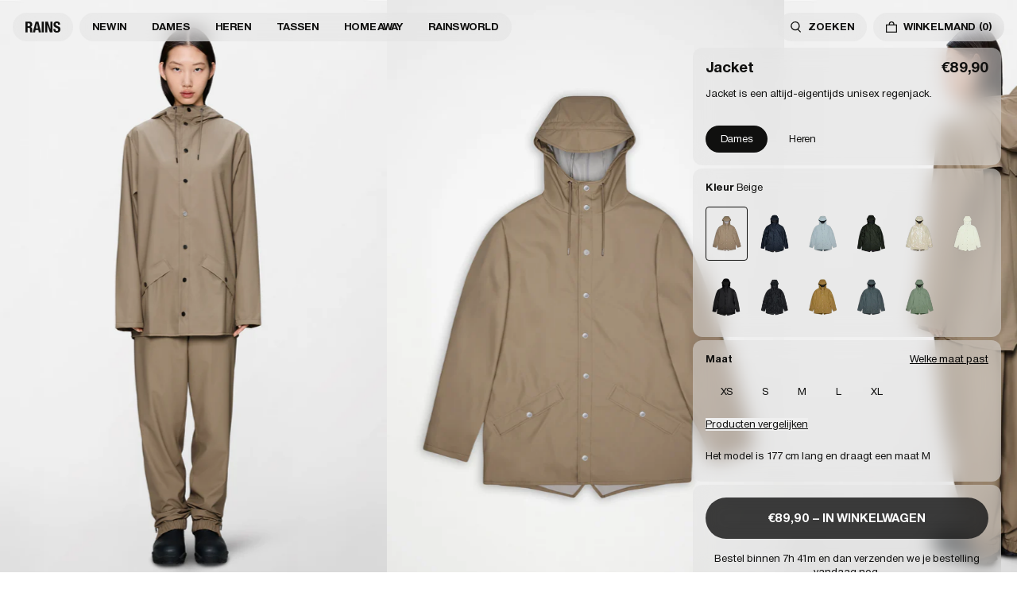

--- FILE ---
content_type: text/html; charset=utf-8
request_url: https://www.nl.rains.com/collections/rainwear/products/jacket-female?variant=40049358504018
body_size: 55457
content:
<!doctype html>
<html lang="nl-NL">
  <head><meta charset="utf-8">
<meta http-equiv="X-UA-Compatible" content="IE=edge">
<meta name="viewport" content="width=device-width,initial-scale=1"><link
    rel="apple-touch-icon"
    sizes="180x180"
    href="//www.nl.rains.com/cdn/shop/files/favicon.png?crop=center&height=180&v=1769416761&width=180"
  >
  <link
    rel="icon"
    type="image/png"
    sizes="32x32"
    href="//www.nl.rains.com/cdn/shop/files/favicon.png?crop=center&height=32&v=1769416761&width=32"
  >
  <link
    rel="icon"
    type="image/png"
    sizes="16x16"
    href="//www.nl.rains.com/cdn/shop/files/favicon.png?crop=center&height=16&v=1769416761&width=16"
  ><meta property="og:site_name" content="Rains NL">
<meta property="og:type" content="product"><meta property="og:price:amount" content="89.90">
  <meta property="og:price:currency" content="EUR"><meta
      content="https://www.nl.rains.com/cdn/shop/files/eb14f04a-e0c8-4415-8aa3-f5feb09a371f_19ce4ca2-e7e0-42bd-9c7f-db2b66a9a84e.jpg?crop=center&height=4096&v=1769433952&width=4096"
      name="twitter:image"
    >
    <meta property="og:image" content="http://www.nl.rains.com/cdn/shop/files/eb14f04a-e0c8-4415-8aa3-f5feb09a371f_19ce4ca2-e7e0-42bd-9c7f-db2b66a9a84e.jpg?v=1769433952&width=2048">
    <meta property="og:image:secure_url" content="https://www.nl.rains.com/cdn/shop/files/eb14f04a-e0c8-4415-8aa3-f5feb09a371f_19ce4ca2-e7e0-42bd-9c7f-db2b66a9a84e.jpg?v=1769433952&width=2048">
    <meta property="og:image:width" content="1900">
    <meta property="og:image:height" content="2850">
<script type="application/ld+json" id="schema-product">
  [
    {
      "@context": "https://schema.org/",
      "@type": "ProductGroup",
      "@id": "https://www.nl.rains.com/products/jacket-female#product",
      "name": "Jacket",
      "category": "Jacket",
      "description": "Jacket is een altijd-eigentijds unisex regenjack. Gekenmerkt door een minimaal silhouet met hoge functionaliteit.\n \nDeze regenjacket heeft een sluiting met drukknopen, een capuchon met ingebouwde cap en twee zijzakken met drukknopen. De mouwen zijn afgewerkt met drukknopen waardoor ze verstelbaar zijn voor een losse of strakke pasvorm. \n \nHet ontwerp is gemakkelijk te dragen met een elegante drapering. Het uniseks regenjacket is afgewerkt met oogjes onder de armen en een rugpand met verborgen ventilatieopeningen voor ademend comfort.\n \nDe jacket is gemaakt van Rains' kenmerkende PU-stof en heeft gelaste naden. De afwerking is licht met een zacht gevoel.",
      "url": "\/products\/jacket-female",
      "brand": {
        "@type": "Brand",
        "name": "Rains"
      },
      "audience": {
        "@type": "PeopleAudience",
        "suggestedGender": "unisex",
        "suggestedAge": {
          "@type": "QuantitativeValue",
          "minValue": 13,
          "unitCode": "ANN"
        }
      },
      "productGroupID": "12010",
      "variesBy": ["https:\/\/schema.org\/color","https:\/\/schema.org\/size"],
      "hasVariant": [{
            "@type": "Product",
            "sku": "12010\\133\\XS",
              "gtin13": "5715793000384",
            "image": "\/\/www.nl.rains.com\/cdn\/shop\/files\/eb14f04a-e0c8-4415-8aa3-f5feb09a371f_19ce4ca2-e7e0-42bd-9c7f-db2b66a9a84e.jpg?v=1769433952",
            "name": "Jacket - Beige \/ XS",
            "category": "Jacket",
            "description": "Jacket is een altijd-eigentijds unisex regenjack. Gekenmerkt door een minimaal silhouet met hoge functionaliteit.\n \nDeze regenjacket heeft een sluiting met drukknopen, een capuchon met ingebouwde cap en twee zijzakken met drukknopen. De mouwen zijn afgewerkt met drukknopen waardoor ze verstelbaar zijn voor een losse of strakke pasvorm. \n \nHet ontwerp is gemakkelijk te dragen met een elegante drapering. Het uniseks regenjacket is afgewerkt met oogjes onder de armen en een rugpand met verborgen ventilatieopeningen voor ademend comfort.\n \nDe jacket is gemaakt van Rains' kenmerkende PU-stof en heeft gelaste naden. De afwerking is licht met een zacht gevoel.","color": "Beige","size": "XS","offers": {
              "@type": "Offer",
              "url": "\/products\/jacket-female?variant=56351382634879",
              "priceCurrency": "EUR",
              "price": 89,
              "itemCondition": "https://schema.org/NewCondition",
              "availability":"https://schema.org/InStock",
              "shippingDetails": {
                "@type": "OfferShippingDetails",
                "shippingRate": {
                  "@type": "MonetaryAmount",
                  "value":0,
                  "currency": "EUR"
                },
                "shippingDestination": {
                  "@type": "DefinedRegion",
                  "addressCountry": ["NL"]
                },
                "deliveryTime": {
                  "@type": "ShippingDeliveryTime",
                  "handlingTime": {
                    "@type": "QuantitativeValue",
                    "minValue": 0,
                    "maxValue": 1,
                    "unitCode": "DAY"
                  },
                  "transitTime": {
                    "@type": "QuantitativeValue",
                    "minValue": 2,
                    "maxValue": 3,
                    "unitCode": "DAY"
                  }
                }
              },
              "hasMerchantReturnPolicy": {
                "@type": "MerchantReturnPolicy",
                "applicableCountry": ["NL"],
                "returnPolicyCategory": "https://schema.org/MerchantReturnFiniteReturnWindow",
                "merchantReturnDays": 30,
                "returnMethod": "https://schema.org/ReturnByMail","returnFees": "https://schema.org/ReturnShippingFees",
                  "returnShippingFeesAmount": {
                    "@type": "MonetaryAmount",
                    "value":6,
                    "currency": "EUR"
                  }}
            }
          },{
            "@type": "Product",
            "sku": "12010\\133\\S",
              "gtin13": "5715793000414",
            "image": "\/\/www.nl.rains.com\/cdn\/shop\/files\/eb14f04a-e0c8-4415-8aa3-f5feb09a371f_19ce4ca2-e7e0-42bd-9c7f-db2b66a9a84e.jpg?v=1769433952",
            "name": "Jacket - Beige \/ S",
            "category": "Jacket",
            "description": "Jacket is een altijd-eigentijds unisex regenjack. Gekenmerkt door een minimaal silhouet met hoge functionaliteit.\n \nDeze regenjacket heeft een sluiting met drukknopen, een capuchon met ingebouwde cap en twee zijzakken met drukknopen. De mouwen zijn afgewerkt met drukknopen waardoor ze verstelbaar zijn voor een losse of strakke pasvorm. \n \nHet ontwerp is gemakkelijk te dragen met een elegante drapering. Het uniseks regenjacket is afgewerkt met oogjes onder de armen en een rugpand met verborgen ventilatieopeningen voor ademend comfort.\n \nDe jacket is gemaakt van Rains' kenmerkende PU-stof en heeft gelaste naden. De afwerking is licht met een zacht gevoel.","color": "Beige","size": "S","offers": {
              "@type": "Offer",
              "url": "\/products\/jacket-female?variant=56351382536575",
              "priceCurrency": "EUR",
              "price": 89,
              "itemCondition": "https://schema.org/NewCondition",
              "availability":"https://schema.org/InStock",
              "shippingDetails": {
                "@type": "OfferShippingDetails",
                "shippingRate": {
                  "@type": "MonetaryAmount",
                  "value":0,
                  "currency": "EUR"
                },
                "shippingDestination": {
                  "@type": "DefinedRegion",
                  "addressCountry": ["NL"]
                },
                "deliveryTime": {
                  "@type": "ShippingDeliveryTime",
                  "handlingTime": {
                    "@type": "QuantitativeValue",
                    "minValue": 0,
                    "maxValue": 1,
                    "unitCode": "DAY"
                  },
                  "transitTime": {
                    "@type": "QuantitativeValue",
                    "minValue": 2,
                    "maxValue": 3,
                    "unitCode": "DAY"
                  }
                }
              },
              "hasMerchantReturnPolicy": {
                "@type": "MerchantReturnPolicy",
                "applicableCountry": ["NL"],
                "returnPolicyCategory": "https://schema.org/MerchantReturnFiniteReturnWindow",
                "merchantReturnDays": 30,
                "returnMethod": "https://schema.org/ReturnByMail","returnFees": "https://schema.org/ReturnShippingFees",
                  "returnShippingFeesAmount": {
                    "@type": "MonetaryAmount",
                    "value":6,
                    "currency": "EUR"
                  }}
            }
          },{
            "@type": "Product",
            "sku": "12010\\133\\M",
              "gtin13": "5715793000377",
            "image": "\/\/www.nl.rains.com\/cdn\/shop\/files\/eb14f04a-e0c8-4415-8aa3-f5feb09a371f_19ce4ca2-e7e0-42bd-9c7f-db2b66a9a84e.jpg?v=1769433952",
            "name": "Jacket - Beige \/ M",
            "category": "Jacket",
            "description": "Jacket is een altijd-eigentijds unisex regenjack. Gekenmerkt door een minimaal silhouet met hoge functionaliteit.\n \nDeze regenjacket heeft een sluiting met drukknopen, een capuchon met ingebouwde cap en twee zijzakken met drukknopen. De mouwen zijn afgewerkt met drukknopen waardoor ze verstelbaar zijn voor een losse of strakke pasvorm. \n \nHet ontwerp is gemakkelijk te dragen met een elegante drapering. Het uniseks regenjacket is afgewerkt met oogjes onder de armen en een rugpand met verborgen ventilatieopeningen voor ademend comfort.\n \nDe jacket is gemaakt van Rains' kenmerkende PU-stof en heeft gelaste naden. De afwerking is licht met een zacht gevoel.","color": "Beige","size": "M","offers": {
              "@type": "Offer",
              "url": "\/products\/jacket-female?variant=56351382569343",
              "priceCurrency": "EUR",
              "price": 89,
              "itemCondition": "https://schema.org/NewCondition",
              "availability":"https://schema.org/InStock",
              "shippingDetails": {
                "@type": "OfferShippingDetails",
                "shippingRate": {
                  "@type": "MonetaryAmount",
                  "value":0,
                  "currency": "EUR"
                },
                "shippingDestination": {
                  "@type": "DefinedRegion",
                  "addressCountry": ["NL"]
                },
                "deliveryTime": {
                  "@type": "ShippingDeliveryTime",
                  "handlingTime": {
                    "@type": "QuantitativeValue",
                    "minValue": 0,
                    "maxValue": 1,
                    "unitCode": "DAY"
                  },
                  "transitTime": {
                    "@type": "QuantitativeValue",
                    "minValue": 2,
                    "maxValue": 3,
                    "unitCode": "DAY"
                  }
                }
              },
              "hasMerchantReturnPolicy": {
                "@type": "MerchantReturnPolicy",
                "applicableCountry": ["NL"],
                "returnPolicyCategory": "https://schema.org/MerchantReturnFiniteReturnWindow",
                "merchantReturnDays": 30,
                "returnMethod": "https://schema.org/ReturnByMail","returnFees": "https://schema.org/ReturnShippingFees",
                  "returnShippingFeesAmount": {
                    "@type": "MonetaryAmount",
                    "value":6,
                    "currency": "EUR"
                  }}
            }
          },{
            "@type": "Product",
            "sku": "12010\\133\\L",
              "gtin13": "5715793000407",
            "image": "\/\/www.nl.rains.com\/cdn\/shop\/files\/eb14f04a-e0c8-4415-8aa3-f5feb09a371f_19ce4ca2-e7e0-42bd-9c7f-db2b66a9a84e.jpg?v=1769433952",
            "name": "Jacket - Beige \/ L",
            "category": "Jacket",
            "description": "Jacket is een altijd-eigentijds unisex regenjack. Gekenmerkt door een minimaal silhouet met hoge functionaliteit.\n \nDeze regenjacket heeft een sluiting met drukknopen, een capuchon met ingebouwde cap en twee zijzakken met drukknopen. De mouwen zijn afgewerkt met drukknopen waardoor ze verstelbaar zijn voor een losse of strakke pasvorm. \n \nHet ontwerp is gemakkelijk te dragen met een elegante drapering. Het uniseks regenjacket is afgewerkt met oogjes onder de armen en een rugpand met verborgen ventilatieopeningen voor ademend comfort.\n \nDe jacket is gemaakt van Rains' kenmerkende PU-stof en heeft gelaste naden. De afwerking is licht met een zacht gevoel.","color": "Beige","size": "L","offers": {
              "@type": "Offer",
              "url": "\/products\/jacket-female?variant=56351382503807",
              "priceCurrency": "EUR",
              "price": 89,
              "itemCondition": "https://schema.org/NewCondition",
              "availability":"https://schema.org/InStock",
              "shippingDetails": {
                "@type": "OfferShippingDetails",
                "shippingRate": {
                  "@type": "MonetaryAmount",
                  "value":0,
                  "currency": "EUR"
                },
                "shippingDestination": {
                  "@type": "DefinedRegion",
                  "addressCountry": ["NL"]
                },
                "deliveryTime": {
                  "@type": "ShippingDeliveryTime",
                  "handlingTime": {
                    "@type": "QuantitativeValue",
                    "minValue": 0,
                    "maxValue": 1,
                    "unitCode": "DAY"
                  },
                  "transitTime": {
                    "@type": "QuantitativeValue",
                    "minValue": 2,
                    "maxValue": 3,
                    "unitCode": "DAY"
                  }
                }
              },
              "hasMerchantReturnPolicy": {
                "@type": "MerchantReturnPolicy",
                "applicableCountry": ["NL"],
                "returnPolicyCategory": "https://schema.org/MerchantReturnFiniteReturnWindow",
                "merchantReturnDays": 30,
                "returnMethod": "https://schema.org/ReturnByMail","returnFees": "https://schema.org/ReturnShippingFees",
                  "returnShippingFeesAmount": {
                    "@type": "MonetaryAmount",
                    "value":6,
                    "currency": "EUR"
                  }}
            }
          },{
            "@type": "Product",
            "sku": "12010\\133\\XL",
              "gtin13": "5715793000360",
            "image": "\/\/www.nl.rains.com\/cdn\/shop\/files\/eb14f04a-e0c8-4415-8aa3-f5feb09a371f_19ce4ca2-e7e0-42bd-9c7f-db2b66a9a84e.jpg?v=1769433952",
            "name": "Jacket - Beige \/ XL",
            "category": "Jacket",
            "description": "Jacket is een altijd-eigentijds unisex regenjack. Gekenmerkt door een minimaal silhouet met hoge functionaliteit.\n \nDeze regenjacket heeft een sluiting met drukknopen, een capuchon met ingebouwde cap en twee zijzakken met drukknopen. De mouwen zijn afgewerkt met drukknopen waardoor ze verstelbaar zijn voor een losse of strakke pasvorm. \n \nHet ontwerp is gemakkelijk te dragen met een elegante drapering. Het uniseks regenjacket is afgewerkt met oogjes onder de armen en een rugpand met verborgen ventilatieopeningen voor ademend comfort.\n \nDe jacket is gemaakt van Rains' kenmerkende PU-stof en heeft gelaste naden. De afwerking is licht met een zacht gevoel.","color": "Beige","size": "XL","offers": {
              "@type": "Offer",
              "url": "\/products\/jacket-female?variant=56351382602111",
              "priceCurrency": "EUR",
              "price": 89,
              "itemCondition": "https://schema.org/NewCondition",
              "availability":"https://schema.org/InStock",
              "shippingDetails": {
                "@type": "OfferShippingDetails",
                "shippingRate": {
                  "@type": "MonetaryAmount",
                  "value":0,
                  "currency": "EUR"
                },
                "shippingDestination": {
                  "@type": "DefinedRegion",
                  "addressCountry": ["NL"]
                },
                "deliveryTime": {
                  "@type": "ShippingDeliveryTime",
                  "handlingTime": {
                    "@type": "QuantitativeValue",
                    "minValue": 0,
                    "maxValue": 1,
                    "unitCode": "DAY"
                  },
                  "transitTime": {
                    "@type": "QuantitativeValue",
                    "minValue": 2,
                    "maxValue": 3,
                    "unitCode": "DAY"
                  }
                }
              },
              "hasMerchantReturnPolicy": {
                "@type": "MerchantReturnPolicy",
                "applicableCountry": ["NL"],
                "returnPolicyCategory": "https://schema.org/MerchantReturnFiniteReturnWindow",
                "merchantReturnDays": 30,
                "returnMethod": "https://schema.org/ReturnByMail","returnFees": "https://schema.org/ReturnShippingFees",
                  "returnShippingFeesAmount": {
                    "@type": "MonetaryAmount",
                    "value":6,
                    "currency": "EUR"
                  }}
            }
          },{
            "@type": "Product",
            "sku": "12010\\47\\XS",
              "gtin13": "5711747496586",
            "image": "\/\/www.nl.rains.com\/cdn\/shop\/files\/2006d4ec-f955-4a37-b7ac-bdb4bdab9f2d.jpg?v=1769433952",
            "name": "Jacket - Navy \/ XS",
            "category": "Jacket",
            "description": "Jacket is een altijd-eigentijds unisex regenjack. Gekenmerkt door een minimaal silhouet met hoge functionaliteit.\n \nDeze regenjacket heeft een sluiting met drukknopen, een capuchon met ingebouwde cap en twee zijzakken met drukknopen. De mouwen zijn afgewerkt met drukknopen waardoor ze verstelbaar zijn voor een losse of strakke pasvorm. \n \nHet ontwerp is gemakkelijk te dragen met een elegante drapering. Het uniseks regenjacket is afgewerkt met oogjes onder de armen en een rugpand met verborgen ventilatieopeningen voor ademend comfort.\n \nDe jacket is gemaakt van Rains' kenmerkende PU-stof en heeft gelaste naden. De afwerking is licht met een zacht gevoel.","color": "Navy","size": "XS","offers": {
              "@type": "Offer",
              "url": "\/products\/jacket-female?variant=56351383978367",
              "priceCurrency": "EUR",
              "price": 89,
              "itemCondition": "https://schema.org/NewCondition",
              "availability":"https://schema.org/InStock",
              "shippingDetails": {
                "@type": "OfferShippingDetails",
                "shippingRate": {
                  "@type": "MonetaryAmount",
                  "value":0,
                  "currency": "EUR"
                },
                "shippingDestination": {
                  "@type": "DefinedRegion",
                  "addressCountry": ["NL"]
                },
                "deliveryTime": {
                  "@type": "ShippingDeliveryTime",
                  "handlingTime": {
                    "@type": "QuantitativeValue",
                    "minValue": 0,
                    "maxValue": 1,
                    "unitCode": "DAY"
                  },
                  "transitTime": {
                    "@type": "QuantitativeValue",
                    "minValue": 2,
                    "maxValue": 3,
                    "unitCode": "DAY"
                  }
                }
              },
              "hasMerchantReturnPolicy": {
                "@type": "MerchantReturnPolicy",
                "applicableCountry": ["NL"],
                "returnPolicyCategory": "https://schema.org/MerchantReturnFiniteReturnWindow",
                "merchantReturnDays": 30,
                "returnMethod": "https://schema.org/ReturnByMail","returnFees": "https://schema.org/ReturnShippingFees",
                  "returnShippingFeesAmount": {
                    "@type": "MonetaryAmount",
                    "value":6,
                    "currency": "EUR"
                  }}
            }
          },{
            "@type": "Product",
            "sku": "12010\\47\\S",
              "gtin13": "5711747496692",
            "image": "\/\/www.nl.rains.com\/cdn\/shop\/files\/2006d4ec-f955-4a37-b7ac-bdb4bdab9f2d.jpg?v=1769433952",
            "name": "Jacket - Navy \/ S",
            "category": "Jacket",
            "description": "Jacket is een altijd-eigentijds unisex regenjack. Gekenmerkt door een minimaal silhouet met hoge functionaliteit.\n \nDeze regenjacket heeft een sluiting met drukknopen, een capuchon met ingebouwde cap en twee zijzakken met drukknopen. De mouwen zijn afgewerkt met drukknopen waardoor ze verstelbaar zijn voor een losse of strakke pasvorm. \n \nHet ontwerp is gemakkelijk te dragen met een elegante drapering. Het uniseks regenjacket is afgewerkt met oogjes onder de armen en een rugpand met verborgen ventilatieopeningen voor ademend comfort.\n \nDe jacket is gemaakt van Rains' kenmerkende PU-stof en heeft gelaste naden. De afwerking is licht met een zacht gevoel.","color": "Navy","size": "S","offers": {
              "@type": "Offer",
              "url": "\/products\/jacket-female?variant=56351383552383",
              "priceCurrency": "EUR",
              "price": 89,
              "itemCondition": "https://schema.org/NewCondition",
              "availability":"https://schema.org/InStock",
              "shippingDetails": {
                "@type": "OfferShippingDetails",
                "shippingRate": {
                  "@type": "MonetaryAmount",
                  "value":0,
                  "currency": "EUR"
                },
                "shippingDestination": {
                  "@type": "DefinedRegion",
                  "addressCountry": ["NL"]
                },
                "deliveryTime": {
                  "@type": "ShippingDeliveryTime",
                  "handlingTime": {
                    "@type": "QuantitativeValue",
                    "minValue": 0,
                    "maxValue": 1,
                    "unitCode": "DAY"
                  },
                  "transitTime": {
                    "@type": "QuantitativeValue",
                    "minValue": 2,
                    "maxValue": 3,
                    "unitCode": "DAY"
                  }
                }
              },
              "hasMerchantReturnPolicy": {
                "@type": "MerchantReturnPolicy",
                "applicableCountry": ["NL"],
                "returnPolicyCategory": "https://schema.org/MerchantReturnFiniteReturnWindow",
                "merchantReturnDays": 30,
                "returnMethod": "https://schema.org/ReturnByMail","returnFees": "https://schema.org/ReturnShippingFees",
                  "returnShippingFeesAmount": {
                    "@type": "MonetaryAmount",
                    "value":6,
                    "currency": "EUR"
                  }}
            }
          },{
            "@type": "Product",
            "sku": "12010\\47\\M",
              "gtin13": "5711747496807",
            "image": "\/\/www.nl.rains.com\/cdn\/shop\/files\/2006d4ec-f955-4a37-b7ac-bdb4bdab9f2d.jpg?v=1769433952",
            "name": "Jacket - Navy \/ M",
            "category": "Jacket",
            "description": "Jacket is een altijd-eigentijds unisex regenjack. Gekenmerkt door een minimaal silhouet met hoge functionaliteit.\n \nDeze regenjacket heeft een sluiting met drukknopen, een capuchon met ingebouwde cap en twee zijzakken met drukknopen. De mouwen zijn afgewerkt met drukknopen waardoor ze verstelbaar zijn voor een losse of strakke pasvorm. \n \nHet ontwerp is gemakkelijk te dragen met een elegante drapering. Het uniseks regenjacket is afgewerkt met oogjes onder de armen en een rugpand met verborgen ventilatieopeningen voor ademend comfort.\n \nDe jacket is gemaakt van Rains' kenmerkende PU-stof en heeft gelaste naden. De afwerking is licht met een zacht gevoel.","color": "Navy","size": "M","offers": {
              "@type": "Offer",
              "url": "\/products\/jacket-female?variant=56351383748991",
              "priceCurrency": "EUR",
              "price": 89,
              "itemCondition": "https://schema.org/NewCondition",
              "availability":"https://schema.org/InStock",
              "shippingDetails": {
                "@type": "OfferShippingDetails",
                "shippingRate": {
                  "@type": "MonetaryAmount",
                  "value":0,
                  "currency": "EUR"
                },
                "shippingDestination": {
                  "@type": "DefinedRegion",
                  "addressCountry": ["NL"]
                },
                "deliveryTime": {
                  "@type": "ShippingDeliveryTime",
                  "handlingTime": {
                    "@type": "QuantitativeValue",
                    "minValue": 0,
                    "maxValue": 1,
                    "unitCode": "DAY"
                  },
                  "transitTime": {
                    "@type": "QuantitativeValue",
                    "minValue": 2,
                    "maxValue": 3,
                    "unitCode": "DAY"
                  }
                }
              },
              "hasMerchantReturnPolicy": {
                "@type": "MerchantReturnPolicy",
                "applicableCountry": ["NL"],
                "returnPolicyCategory": "https://schema.org/MerchantReturnFiniteReturnWindow",
                "merchantReturnDays": 30,
                "returnMethod": "https://schema.org/ReturnByMail","returnFees": "https://schema.org/ReturnShippingFees",
                  "returnShippingFeesAmount": {
                    "@type": "MonetaryAmount",
                    "value":6,
                    "currency": "EUR"
                  }}
            }
          },{
            "@type": "Product",
            "sku": "12010\\47\\L",
              "gtin13": "5711747496913",
            "image": "\/\/www.nl.rains.com\/cdn\/shop\/files\/2006d4ec-f955-4a37-b7ac-bdb4bdab9f2d.jpg?v=1769433952",
            "name": "Jacket - Navy \/ L",
            "category": "Jacket",
            "description": "Jacket is een altijd-eigentijds unisex regenjack. Gekenmerkt door een minimaal silhouet met hoge functionaliteit.\n \nDeze regenjacket heeft een sluiting met drukknopen, een capuchon met ingebouwde cap en twee zijzakken met drukknopen. De mouwen zijn afgewerkt met drukknopen waardoor ze verstelbaar zijn voor een losse of strakke pasvorm. \n \nHet ontwerp is gemakkelijk te dragen met een elegante drapering. Het uniseks regenjacket is afgewerkt met oogjes onder de armen en een rugpand met verborgen ventilatieopeningen voor ademend comfort.\n \nDe jacket is gemaakt van Rains' kenmerkende PU-stof en heeft gelaste naden. De afwerking is licht met een zacht gevoel.","color": "Navy","size": "L","offers": {
              "@type": "Offer",
              "url": "\/products\/jacket-female?variant=56351383454079",
              "priceCurrency": "EUR",
              "price": 89,
              "itemCondition": "https://schema.org/NewCondition",
              "availability":"https://schema.org/InStock",
              "shippingDetails": {
                "@type": "OfferShippingDetails",
                "shippingRate": {
                  "@type": "MonetaryAmount",
                  "value":0,
                  "currency": "EUR"
                },
                "shippingDestination": {
                  "@type": "DefinedRegion",
                  "addressCountry": ["NL"]
                },
                "deliveryTime": {
                  "@type": "ShippingDeliveryTime",
                  "handlingTime": {
                    "@type": "QuantitativeValue",
                    "minValue": 0,
                    "maxValue": 1,
                    "unitCode": "DAY"
                  },
                  "transitTime": {
                    "@type": "QuantitativeValue",
                    "minValue": 2,
                    "maxValue": 3,
                    "unitCode": "DAY"
                  }
                }
              },
              "hasMerchantReturnPolicy": {
                "@type": "MerchantReturnPolicy",
                "applicableCountry": ["NL"],
                "returnPolicyCategory": "https://schema.org/MerchantReturnFiniteReturnWindow",
                "merchantReturnDays": 30,
                "returnMethod": "https://schema.org/ReturnByMail","returnFees": "https://schema.org/ReturnShippingFees",
                  "returnShippingFeesAmount": {
                    "@type": "MonetaryAmount",
                    "value":6,
                    "currency": "EUR"
                  }}
            }
          },{
            "@type": "Product",
            "sku": "12010\\47\\XL",
              "gtin13": "5711747497026",
            "image": "\/\/www.nl.rains.com\/cdn\/shop\/files\/2006d4ec-f955-4a37-b7ac-bdb4bdab9f2d.jpg?v=1769433952",
            "name": "Jacket - Navy \/ XL",
            "category": "Jacket",
            "description": "Jacket is een altijd-eigentijds unisex regenjack. Gekenmerkt door een minimaal silhouet met hoge functionaliteit.\n \nDeze regenjacket heeft een sluiting met drukknopen, een capuchon met ingebouwde cap en twee zijzakken met drukknopen. De mouwen zijn afgewerkt met drukknopen waardoor ze verstelbaar zijn voor een losse of strakke pasvorm. \n \nHet ontwerp is gemakkelijk te dragen met een elegante drapering. Het uniseks regenjacket is afgewerkt met oogjes onder de armen en een rugpand met verborgen ventilatieopeningen voor ademend comfort.\n \nDe jacket is gemaakt van Rains' kenmerkende PU-stof en heeft gelaste naden. De afwerking is licht met een zacht gevoel.","color": "Navy","size": "XL","offers": {
              "@type": "Offer",
              "url": "\/products\/jacket-female?variant=56351383486847",
              "priceCurrency": "EUR",
              "price": 89,
              "itemCondition": "https://schema.org/NewCondition",
              "availability":"https://schema.org/InStock",
              "shippingDetails": {
                "@type": "OfferShippingDetails",
                "shippingRate": {
                  "@type": "MonetaryAmount",
                  "value":0,
                  "currency": "EUR"
                },
                "shippingDestination": {
                  "@type": "DefinedRegion",
                  "addressCountry": ["NL"]
                },
                "deliveryTime": {
                  "@type": "ShippingDeliveryTime",
                  "handlingTime": {
                    "@type": "QuantitativeValue",
                    "minValue": 0,
                    "maxValue": 1,
                    "unitCode": "DAY"
                  },
                  "transitTime": {
                    "@type": "QuantitativeValue",
                    "minValue": 2,
                    "maxValue": 3,
                    "unitCode": "DAY"
                  }
                }
              },
              "hasMerchantReturnPolicy": {
                "@type": "MerchantReturnPolicy",
                "applicableCountry": ["NL"],
                "returnPolicyCategory": "https://schema.org/MerchantReturnFiniteReturnWindow",
                "merchantReturnDays": 30,
                "returnMethod": "https://schema.org/ReturnByMail","returnFees": "https://schema.org/ReturnShippingFees",
                  "returnShippingFeesAmount": {
                    "@type": "MonetaryAmount",
                    "value":6,
                    "currency": "EUR"
                  }}
            }
          },{
            "@type": "Product",
            "sku": "12010\\47\\XXL",
              "gtin13": "5711747541521",
            "image": "\/\/www.nl.rains.com\/cdn\/shop\/files\/2006d4ec-f955-4a37-b7ac-bdb4bdab9f2d.jpg?v=1769433952",
            "name": "Jacket - Navy \/ XXL",
            "category": "Jacket",
            "description": "Jacket is een altijd-eigentijds unisex regenjack. Gekenmerkt door een minimaal silhouet met hoge functionaliteit.\n \nDeze regenjacket heeft een sluiting met drukknopen, een capuchon met ingebouwde cap en twee zijzakken met drukknopen. De mouwen zijn afgewerkt met drukknopen waardoor ze verstelbaar zijn voor een losse of strakke pasvorm. \n \nHet ontwerp is gemakkelijk te dragen met een elegante drapering. Het uniseks regenjacket is afgewerkt met oogjes onder de armen en een rugpand met verborgen ventilatieopeningen voor ademend comfort.\n \nDe jacket is gemaakt van Rains' kenmerkende PU-stof en heeft gelaste naden. De afwerking is licht met een zacht gevoel.","color": "Navy","size": "XXL","offers": {
              "@type": "Offer",
              "url": "\/products\/jacket-female?variant=56351383847295",
              "priceCurrency": "EUR",
              "price": 89,
              "itemCondition": "https://schema.org/NewCondition",
              "availability":"https://schema.org/InStock",
              "shippingDetails": {
                "@type": "OfferShippingDetails",
                "shippingRate": {
                  "@type": "MonetaryAmount",
                  "value":0,
                  "currency": "EUR"
                },
                "shippingDestination": {
                  "@type": "DefinedRegion",
                  "addressCountry": ["NL"]
                },
                "deliveryTime": {
                  "@type": "ShippingDeliveryTime",
                  "handlingTime": {
                    "@type": "QuantitativeValue",
                    "minValue": 0,
                    "maxValue": 1,
                    "unitCode": "DAY"
                  },
                  "transitTime": {
                    "@type": "QuantitativeValue",
                    "minValue": 2,
                    "maxValue": 3,
                    "unitCode": "DAY"
                  }
                }
              },
              "hasMerchantReturnPolicy": {
                "@type": "MerchantReturnPolicy",
                "applicableCountry": ["NL"],
                "returnPolicyCategory": "https://schema.org/MerchantReturnFiniteReturnWindow",
                "merchantReturnDays": 30,
                "returnMethod": "https://schema.org/ReturnByMail","returnFees": "https://schema.org/ReturnShippingFees",
                  "returnShippingFeesAmount": {
                    "@type": "MonetaryAmount",
                    "value":6,
                    "currency": "EUR"
                  }}
            }
          },{
            "@type": "Product",
            "sku": "12010\\147\\XS",
              "gtin13": "5715793028586",
            "image": "\/\/www.nl.rains.com\/cdn\/shop\/files\/75098fe4-6082-4ad4-9657-261e17d695d2.jpg?v=1769433952",
            "name": "Jacket - Pool \/ XS",
            "category": "Jacket",
            "description": "Jacket is een altijd-eigentijds unisex regenjack. Gekenmerkt door een minimaal silhouet met hoge functionaliteit.\n \nDeze regenjacket heeft een sluiting met drukknopen, een capuchon met ingebouwde cap en twee zijzakken met drukknopen. De mouwen zijn afgewerkt met drukknopen waardoor ze verstelbaar zijn voor een losse of strakke pasvorm. \n \nHet ontwerp is gemakkelijk te dragen met een elegante drapering. Het uniseks regenjacket is afgewerkt met oogjes onder de armen en een rugpand met verborgen ventilatieopeningen voor ademend comfort.\n \nDe jacket is gemaakt van Rains' kenmerkende PU-stof en heeft gelaste naden. De afwerking is licht met een zacht gevoel.","color": "Pool","size": "XS","offers": {
              "@type": "Offer",
              "url": "\/products\/jacket-female?variant=56556579324287",
              "priceCurrency": "EUR",
              "price": 89,
              "itemCondition": "https://schema.org/NewCondition",
              "availability":"https://schema.org/InStock",
              "shippingDetails": {
                "@type": "OfferShippingDetails",
                "shippingRate": {
                  "@type": "MonetaryAmount",
                  "value":0,
                  "currency": "EUR"
                },
                "shippingDestination": {
                  "@type": "DefinedRegion",
                  "addressCountry": ["NL"]
                },
                "deliveryTime": {
                  "@type": "ShippingDeliveryTime",
                  "handlingTime": {
                    "@type": "QuantitativeValue",
                    "minValue": 0,
                    "maxValue": 1,
                    "unitCode": "DAY"
                  },
                  "transitTime": {
                    "@type": "QuantitativeValue",
                    "minValue": 2,
                    "maxValue": 3,
                    "unitCode": "DAY"
                  }
                }
              },
              "hasMerchantReturnPolicy": {
                "@type": "MerchantReturnPolicy",
                "applicableCountry": ["NL"],
                "returnPolicyCategory": "https://schema.org/MerchantReturnFiniteReturnWindow",
                "merchantReturnDays": 30,
                "returnMethod": "https://schema.org/ReturnByMail","returnFees": "https://schema.org/ReturnShippingFees",
                  "returnShippingFeesAmount": {
                    "@type": "MonetaryAmount",
                    "value":6,
                    "currency": "EUR"
                  }}
            }
          },{
            "@type": "Product",
            "sku": "12010\\147\\S",
              "gtin13": "5715793028593",
            "image": "\/\/www.nl.rains.com\/cdn\/shop\/files\/75098fe4-6082-4ad4-9657-261e17d695d2.jpg?v=1769433952",
            "name": "Jacket - Pool \/ S",
            "category": "Jacket",
            "description": "Jacket is een altijd-eigentijds unisex regenjack. Gekenmerkt door een minimaal silhouet met hoge functionaliteit.\n \nDeze regenjacket heeft een sluiting met drukknopen, een capuchon met ingebouwde cap en twee zijzakken met drukknopen. De mouwen zijn afgewerkt met drukknopen waardoor ze verstelbaar zijn voor een losse of strakke pasvorm. \n \nHet ontwerp is gemakkelijk te dragen met een elegante drapering. Het uniseks regenjacket is afgewerkt met oogjes onder de armen en een rugpand met verborgen ventilatieopeningen voor ademend comfort.\n \nDe jacket is gemaakt van Rains' kenmerkende PU-stof en heeft gelaste naden. De afwerking is licht met een zacht gevoel.","color": "Pool","size": "S","offers": {
              "@type": "Offer",
              "url": "\/products\/jacket-female?variant=56556579389823",
              "priceCurrency": "EUR",
              "price": 89,
              "itemCondition": "https://schema.org/NewCondition",
              "availability":"https://schema.org/InStock",
              "shippingDetails": {
                "@type": "OfferShippingDetails",
                "shippingRate": {
                  "@type": "MonetaryAmount",
                  "value":0,
                  "currency": "EUR"
                },
                "shippingDestination": {
                  "@type": "DefinedRegion",
                  "addressCountry": ["NL"]
                },
                "deliveryTime": {
                  "@type": "ShippingDeliveryTime",
                  "handlingTime": {
                    "@type": "QuantitativeValue",
                    "minValue": 0,
                    "maxValue": 1,
                    "unitCode": "DAY"
                  },
                  "transitTime": {
                    "@type": "QuantitativeValue",
                    "minValue": 2,
                    "maxValue": 3,
                    "unitCode": "DAY"
                  }
                }
              },
              "hasMerchantReturnPolicy": {
                "@type": "MerchantReturnPolicy",
                "applicableCountry": ["NL"],
                "returnPolicyCategory": "https://schema.org/MerchantReturnFiniteReturnWindow",
                "merchantReturnDays": 30,
                "returnMethod": "https://schema.org/ReturnByMail","returnFees": "https://schema.org/ReturnShippingFees",
                  "returnShippingFeesAmount": {
                    "@type": "MonetaryAmount",
                    "value":6,
                    "currency": "EUR"
                  }}
            }
          },{
            "@type": "Product",
            "sku": "12010\\147\\M",
              "gtin13": "5715793028609",
            "image": "\/\/www.nl.rains.com\/cdn\/shop\/files\/75098fe4-6082-4ad4-9657-261e17d695d2.jpg?v=1769433952",
            "name": "Jacket - Pool \/ M",
            "category": "Jacket",
            "description": "Jacket is een altijd-eigentijds unisex regenjack. Gekenmerkt door een minimaal silhouet met hoge functionaliteit.\n \nDeze regenjacket heeft een sluiting met drukknopen, een capuchon met ingebouwde cap en twee zijzakken met drukknopen. De mouwen zijn afgewerkt met drukknopen waardoor ze verstelbaar zijn voor een losse of strakke pasvorm. \n \nHet ontwerp is gemakkelijk te dragen met een elegante drapering. Het uniseks regenjacket is afgewerkt met oogjes onder de armen en een rugpand met verborgen ventilatieopeningen voor ademend comfort.\n \nDe jacket is gemaakt van Rains' kenmerkende PU-stof en heeft gelaste naden. De afwerking is licht met een zacht gevoel.","color": "Pool","size": "M","offers": {
              "@type": "Offer",
              "url": "\/products\/jacket-female?variant=56556579422591",
              "priceCurrency": "EUR",
              "price": 89,
              "itemCondition": "https://schema.org/NewCondition",
              "availability":"https://schema.org/InStock",
              "shippingDetails": {
                "@type": "OfferShippingDetails",
                "shippingRate": {
                  "@type": "MonetaryAmount",
                  "value":0,
                  "currency": "EUR"
                },
                "shippingDestination": {
                  "@type": "DefinedRegion",
                  "addressCountry": ["NL"]
                },
                "deliveryTime": {
                  "@type": "ShippingDeliveryTime",
                  "handlingTime": {
                    "@type": "QuantitativeValue",
                    "minValue": 0,
                    "maxValue": 1,
                    "unitCode": "DAY"
                  },
                  "transitTime": {
                    "@type": "QuantitativeValue",
                    "minValue": 2,
                    "maxValue": 3,
                    "unitCode": "DAY"
                  }
                }
              },
              "hasMerchantReturnPolicy": {
                "@type": "MerchantReturnPolicy",
                "applicableCountry": ["NL"],
                "returnPolicyCategory": "https://schema.org/MerchantReturnFiniteReturnWindow",
                "merchantReturnDays": 30,
                "returnMethod": "https://schema.org/ReturnByMail","returnFees": "https://schema.org/ReturnShippingFees",
                  "returnShippingFeesAmount": {
                    "@type": "MonetaryAmount",
                    "value":6,
                    "currency": "EUR"
                  }}
            }
          },{
            "@type": "Product",
            "sku": "12010\\147\\L",
              "gtin13": "5715793028616",
            "image": "\/\/www.nl.rains.com\/cdn\/shop\/files\/75098fe4-6082-4ad4-9657-261e17d695d2.jpg?v=1769433952",
            "name": "Jacket - Pool \/ L",
            "category": "Jacket",
            "description": "Jacket is een altijd-eigentijds unisex regenjack. Gekenmerkt door een minimaal silhouet met hoge functionaliteit.\n \nDeze regenjacket heeft een sluiting met drukknopen, een capuchon met ingebouwde cap en twee zijzakken met drukknopen. De mouwen zijn afgewerkt met drukknopen waardoor ze verstelbaar zijn voor een losse of strakke pasvorm. \n \nHet ontwerp is gemakkelijk te dragen met een elegante drapering. Het uniseks regenjacket is afgewerkt met oogjes onder de armen en een rugpand met verborgen ventilatieopeningen voor ademend comfort.\n \nDe jacket is gemaakt van Rains' kenmerkende PU-stof en heeft gelaste naden. De afwerking is licht met een zacht gevoel.","color": "Pool","size": "L","offers": {
              "@type": "Offer",
              "url": "\/products\/jacket-female?variant=56556579225983",
              "priceCurrency": "EUR",
              "price": 89,
              "itemCondition": "https://schema.org/NewCondition",
              "availability":"https://schema.org/InStock",
              "shippingDetails": {
                "@type": "OfferShippingDetails",
                "shippingRate": {
                  "@type": "MonetaryAmount",
                  "value":0,
                  "currency": "EUR"
                },
                "shippingDestination": {
                  "@type": "DefinedRegion",
                  "addressCountry": ["NL"]
                },
                "deliveryTime": {
                  "@type": "ShippingDeliveryTime",
                  "handlingTime": {
                    "@type": "QuantitativeValue",
                    "minValue": 0,
                    "maxValue": 1,
                    "unitCode": "DAY"
                  },
                  "transitTime": {
                    "@type": "QuantitativeValue",
                    "minValue": 2,
                    "maxValue": 3,
                    "unitCode": "DAY"
                  }
                }
              },
              "hasMerchantReturnPolicy": {
                "@type": "MerchantReturnPolicy",
                "applicableCountry": ["NL"],
                "returnPolicyCategory": "https://schema.org/MerchantReturnFiniteReturnWindow",
                "merchantReturnDays": 30,
                "returnMethod": "https://schema.org/ReturnByMail","returnFees": "https://schema.org/ReturnShippingFees",
                  "returnShippingFeesAmount": {
                    "@type": "MonetaryAmount",
                    "value":6,
                    "currency": "EUR"
                  }}
            }
          },{
            "@type": "Product",
            "sku": "12010\\147\\XL",
              "gtin13": "5715793028623",
            "image": "\/\/www.nl.rains.com\/cdn\/shop\/files\/75098fe4-6082-4ad4-9657-261e17d695d2.jpg?v=1769433952",
            "name": "Jacket - Pool \/ XL",
            "category": "Jacket",
            "description": "Jacket is een altijd-eigentijds unisex regenjack. Gekenmerkt door een minimaal silhouet met hoge functionaliteit.\n \nDeze regenjacket heeft een sluiting met drukknopen, een capuchon met ingebouwde cap en twee zijzakken met drukknopen. De mouwen zijn afgewerkt met drukknopen waardoor ze verstelbaar zijn voor een losse of strakke pasvorm. \n \nHet ontwerp is gemakkelijk te dragen met een elegante drapering. Het uniseks regenjacket is afgewerkt met oogjes onder de armen en een rugpand met verborgen ventilatieopeningen voor ademend comfort.\n \nDe jacket is gemaakt van Rains' kenmerkende PU-stof en heeft gelaste naden. De afwerking is licht met een zacht gevoel.","color": "Pool","size": "XL","offers": {
              "@type": "Offer",
              "url": "\/products\/jacket-female?variant=56556579488127",
              "priceCurrency": "EUR",
              "price": 89,
              "itemCondition": "https://schema.org/NewCondition",
              "availability":"https://schema.org/InStock",
              "shippingDetails": {
                "@type": "OfferShippingDetails",
                "shippingRate": {
                  "@type": "MonetaryAmount",
                  "value":0,
                  "currency": "EUR"
                },
                "shippingDestination": {
                  "@type": "DefinedRegion",
                  "addressCountry": ["NL"]
                },
                "deliveryTime": {
                  "@type": "ShippingDeliveryTime",
                  "handlingTime": {
                    "@type": "QuantitativeValue",
                    "minValue": 0,
                    "maxValue": 1,
                    "unitCode": "DAY"
                  },
                  "transitTime": {
                    "@type": "QuantitativeValue",
                    "minValue": 2,
                    "maxValue": 3,
                    "unitCode": "DAY"
                  }
                }
              },
              "hasMerchantReturnPolicy": {
                "@type": "MerchantReturnPolicy",
                "applicableCountry": ["NL"],
                "returnPolicyCategory": "https://schema.org/MerchantReturnFiniteReturnWindow",
                "merchantReturnDays": 30,
                "returnMethod": "https://schema.org/ReturnByMail","returnFees": "https://schema.org/ReturnShippingFees",
                  "returnShippingFeesAmount": {
                    "@type": "MonetaryAmount",
                    "value":6,
                    "currency": "EUR"
                  }}
            }
          },{
            "@type": "Product",
            "sku": "12010\\03\\XS",
              "gtin13": "5711747496555",
            "image": "\/\/www.nl.rains.com\/cdn\/shop\/files\/ef35d03c-20bd-4ebe-ad60-7b2edfffa7c0.jpg?v=1769433952",
            "name": "Jacket - Green \/ XS",
            "category": "Jacket",
            "description": "Jacket is een altijd-eigentijds unisex regenjack. Gekenmerkt door een minimaal silhouet met hoge functionaliteit.\n \nDeze regenjacket heeft een sluiting met drukknopen, een capuchon met ingebouwde cap en twee zijzakken met drukknopen. De mouwen zijn afgewerkt met drukknopen waardoor ze verstelbaar zijn voor een losse of strakke pasvorm. \n \nHet ontwerp is gemakkelijk te dragen met een elegante drapering. Het uniseks regenjacket is afgewerkt met oogjes onder de armen en een rugpand met verborgen ventilatieopeningen voor ademend comfort.\n \nDe jacket is gemaakt van Rains' kenmerkende PU-stof en heeft gelaste naden. De afwerking is licht met een zacht gevoel.","color": "Green","size": "XS","offers": {
              "@type": "Offer",
              "url": "\/products\/jacket-female?variant=56351383814527",
              "priceCurrency": "EUR",
              "price": 89,
              "itemCondition": "https://schema.org/NewCondition",
              "availability":"https://schema.org/InStock",
              "shippingDetails": {
                "@type": "OfferShippingDetails",
                "shippingRate": {
                  "@type": "MonetaryAmount",
                  "value":0,
                  "currency": "EUR"
                },
                "shippingDestination": {
                  "@type": "DefinedRegion",
                  "addressCountry": ["NL"]
                },
                "deliveryTime": {
                  "@type": "ShippingDeliveryTime",
                  "handlingTime": {
                    "@type": "QuantitativeValue",
                    "minValue": 0,
                    "maxValue": 1,
                    "unitCode": "DAY"
                  },
                  "transitTime": {
                    "@type": "QuantitativeValue",
                    "minValue": 2,
                    "maxValue": 3,
                    "unitCode": "DAY"
                  }
                }
              },
              "hasMerchantReturnPolicy": {
                "@type": "MerchantReturnPolicy",
                "applicableCountry": ["NL"],
                "returnPolicyCategory": "https://schema.org/MerchantReturnFiniteReturnWindow",
                "merchantReturnDays": 30,
                "returnMethod": "https://schema.org/ReturnByMail","returnFees": "https://schema.org/ReturnShippingFees",
                  "returnShippingFeesAmount": {
                    "@type": "MonetaryAmount",
                    "value":6,
                    "currency": "EUR"
                  }}
            }
          },{
            "@type": "Product",
            "sku": "12010\\03\\S",
              "gtin13": "5711747496661",
            "image": "\/\/www.nl.rains.com\/cdn\/shop\/files\/ef35d03c-20bd-4ebe-ad60-7b2edfffa7c0.jpg?v=1769433952",
            "name": "Jacket - Green \/ S",
            "category": "Jacket",
            "description": "Jacket is een altijd-eigentijds unisex regenjack. Gekenmerkt door een minimaal silhouet met hoge functionaliteit.\n \nDeze regenjacket heeft een sluiting met drukknopen, een capuchon met ingebouwde cap en twee zijzakken met drukknopen. De mouwen zijn afgewerkt met drukknopen waardoor ze verstelbaar zijn voor een losse of strakke pasvorm. \n \nHet ontwerp is gemakkelijk te dragen met een elegante drapering. Het uniseks regenjacket is afgewerkt met oogjes onder de armen en een rugpand met verborgen ventilatieopeningen voor ademend comfort.\n \nDe jacket is gemaakt van Rains' kenmerkende PU-stof en heeft gelaste naden. De afwerking is licht met een zacht gevoel.","color": "Green","size": "S","offers": {
              "@type": "Offer",
              "url": "\/products\/jacket-female?variant=56351383683455",
              "priceCurrency": "EUR",
              "price": 89,
              "itemCondition": "https://schema.org/NewCondition",
              "availability":"https://schema.org/InStock",
              "shippingDetails": {
                "@type": "OfferShippingDetails",
                "shippingRate": {
                  "@type": "MonetaryAmount",
                  "value":0,
                  "currency": "EUR"
                },
                "shippingDestination": {
                  "@type": "DefinedRegion",
                  "addressCountry": ["NL"]
                },
                "deliveryTime": {
                  "@type": "ShippingDeliveryTime",
                  "handlingTime": {
                    "@type": "QuantitativeValue",
                    "minValue": 0,
                    "maxValue": 1,
                    "unitCode": "DAY"
                  },
                  "transitTime": {
                    "@type": "QuantitativeValue",
                    "minValue": 2,
                    "maxValue": 3,
                    "unitCode": "DAY"
                  }
                }
              },
              "hasMerchantReturnPolicy": {
                "@type": "MerchantReturnPolicy",
                "applicableCountry": ["NL"],
                "returnPolicyCategory": "https://schema.org/MerchantReturnFiniteReturnWindow",
                "merchantReturnDays": 30,
                "returnMethod": "https://schema.org/ReturnByMail","returnFees": "https://schema.org/ReturnShippingFees",
                  "returnShippingFeesAmount": {
                    "@type": "MonetaryAmount",
                    "value":6,
                    "currency": "EUR"
                  }}
            }
          },{
            "@type": "Product",
            "sku": "12010\\03\\M",
              "gtin13": "5711747496777",
            "image": "\/\/www.nl.rains.com\/cdn\/shop\/files\/ef35d03c-20bd-4ebe-ad60-7b2edfffa7c0.jpg?v=1769433952",
            "name": "Jacket - Green \/ M",
            "category": "Jacket",
            "description": "Jacket is een altijd-eigentijds unisex regenjack. Gekenmerkt door een minimaal silhouet met hoge functionaliteit.\n \nDeze regenjacket heeft een sluiting met drukknopen, een capuchon met ingebouwde cap en twee zijzakken met drukknopen. De mouwen zijn afgewerkt met drukknopen waardoor ze verstelbaar zijn voor een losse of strakke pasvorm. \n \nHet ontwerp is gemakkelijk te dragen met een elegante drapering. Het uniseks regenjacket is afgewerkt met oogjes onder de armen en een rugpand met verborgen ventilatieopeningen voor ademend comfort.\n \nDe jacket is gemaakt van Rains' kenmerkende PU-stof en heeft gelaste naden. De afwerking is licht met een zacht gevoel.","color": "Green","size": "M","offers": {
              "@type": "Offer",
              "url": "\/products\/jacket-female?variant=56351383585151",
              "priceCurrency": "EUR",
              "price": 89,
              "itemCondition": "https://schema.org/NewCondition",
              "availability":"https://schema.org/InStock",
              "shippingDetails": {
                "@type": "OfferShippingDetails",
                "shippingRate": {
                  "@type": "MonetaryAmount",
                  "value":0,
                  "currency": "EUR"
                },
                "shippingDestination": {
                  "@type": "DefinedRegion",
                  "addressCountry": ["NL"]
                },
                "deliveryTime": {
                  "@type": "ShippingDeliveryTime",
                  "handlingTime": {
                    "@type": "QuantitativeValue",
                    "minValue": 0,
                    "maxValue": 1,
                    "unitCode": "DAY"
                  },
                  "transitTime": {
                    "@type": "QuantitativeValue",
                    "minValue": 2,
                    "maxValue": 3,
                    "unitCode": "DAY"
                  }
                }
              },
              "hasMerchantReturnPolicy": {
                "@type": "MerchantReturnPolicy",
                "applicableCountry": ["NL"],
                "returnPolicyCategory": "https://schema.org/MerchantReturnFiniteReturnWindow",
                "merchantReturnDays": 30,
                "returnMethod": "https://schema.org/ReturnByMail","returnFees": "https://schema.org/ReturnShippingFees",
                  "returnShippingFeesAmount": {
                    "@type": "MonetaryAmount",
                    "value":6,
                    "currency": "EUR"
                  }}
            }
          },{
            "@type": "Product",
            "sku": "12010\\03\\L",
              "gtin13": "5711747496883",
            "image": "\/\/www.nl.rains.com\/cdn\/shop\/files\/ef35d03c-20bd-4ebe-ad60-7b2edfffa7c0.jpg?v=1769433952",
            "name": "Jacket - Green \/ L",
            "category": "Jacket",
            "description": "Jacket is een altijd-eigentijds unisex regenjack. Gekenmerkt door een minimaal silhouet met hoge functionaliteit.\n \nDeze regenjacket heeft een sluiting met drukknopen, een capuchon met ingebouwde cap en twee zijzakken met drukknopen. De mouwen zijn afgewerkt met drukknopen waardoor ze verstelbaar zijn voor een losse of strakke pasvorm. \n \nHet ontwerp is gemakkelijk te dragen met een elegante drapering. Het uniseks regenjacket is afgewerkt met oogjes onder de armen en een rugpand met verborgen ventilatieopeningen voor ademend comfort.\n \nDe jacket is gemaakt van Rains' kenmerkende PU-stof en heeft gelaste naden. De afwerking is licht met een zacht gevoel.","color": "Green","size": "L","offers": {
              "@type": "Offer",
              "url": "\/products\/jacket-female?variant=56351383519615",
              "priceCurrency": "EUR",
              "price": 89,
              "itemCondition": "https://schema.org/NewCondition",
              "availability":"https://schema.org/InStock",
              "shippingDetails": {
                "@type": "OfferShippingDetails",
                "shippingRate": {
                  "@type": "MonetaryAmount",
                  "value":0,
                  "currency": "EUR"
                },
                "shippingDestination": {
                  "@type": "DefinedRegion",
                  "addressCountry": ["NL"]
                },
                "deliveryTime": {
                  "@type": "ShippingDeliveryTime",
                  "handlingTime": {
                    "@type": "QuantitativeValue",
                    "minValue": 0,
                    "maxValue": 1,
                    "unitCode": "DAY"
                  },
                  "transitTime": {
                    "@type": "QuantitativeValue",
                    "minValue": 2,
                    "maxValue": 3,
                    "unitCode": "DAY"
                  }
                }
              },
              "hasMerchantReturnPolicy": {
                "@type": "MerchantReturnPolicy",
                "applicableCountry": ["NL"],
                "returnPolicyCategory": "https://schema.org/MerchantReturnFiniteReturnWindow",
                "merchantReturnDays": 30,
                "returnMethod": "https://schema.org/ReturnByMail","returnFees": "https://schema.org/ReturnShippingFees",
                  "returnShippingFeesAmount": {
                    "@type": "MonetaryAmount",
                    "value":6,
                    "currency": "EUR"
                  }}
            }
          },{
            "@type": "Product",
            "sku": "12010\\03\\XL",
              "gtin13": "5711747496999",
            "image": "\/\/www.nl.rains.com\/cdn\/shop\/files\/ef35d03c-20bd-4ebe-ad60-7b2edfffa7c0.jpg?v=1769433952",
            "name": "Jacket - Green \/ XL",
            "category": "Jacket",
            "description": "Jacket is een altijd-eigentijds unisex regenjack. Gekenmerkt door een minimaal silhouet met hoge functionaliteit.\n \nDeze regenjacket heeft een sluiting met drukknopen, een capuchon met ingebouwde cap en twee zijzakken met drukknopen. De mouwen zijn afgewerkt met drukknopen waardoor ze verstelbaar zijn voor een losse of strakke pasvorm. \n \nHet ontwerp is gemakkelijk te dragen met een elegante drapering. Het uniseks regenjacket is afgewerkt met oogjes onder de armen en een rugpand met verborgen ventilatieopeningen voor ademend comfort.\n \nDe jacket is gemaakt van Rains' kenmerkende PU-stof en heeft gelaste naden. De afwerking is licht met een zacht gevoel.","color": "Green","size": "XL","offers": {
              "@type": "Offer",
              "url": "\/products\/jacket-female?variant=56351383617919",
              "priceCurrency": "EUR",
              "price": 89,
              "itemCondition": "https://schema.org/NewCondition",
              "availability":"https://schema.org/InStock",
              "shippingDetails": {
                "@type": "OfferShippingDetails",
                "shippingRate": {
                  "@type": "MonetaryAmount",
                  "value":0,
                  "currency": "EUR"
                },
                "shippingDestination": {
                  "@type": "DefinedRegion",
                  "addressCountry": ["NL"]
                },
                "deliveryTime": {
                  "@type": "ShippingDeliveryTime",
                  "handlingTime": {
                    "@type": "QuantitativeValue",
                    "minValue": 0,
                    "maxValue": 1,
                    "unitCode": "DAY"
                  },
                  "transitTime": {
                    "@type": "QuantitativeValue",
                    "minValue": 2,
                    "maxValue": 3,
                    "unitCode": "DAY"
                  }
                }
              },
              "hasMerchantReturnPolicy": {
                "@type": "MerchantReturnPolicy",
                "applicableCountry": ["NL"],
                "returnPolicyCategory": "https://schema.org/MerchantReturnFiniteReturnWindow",
                "merchantReturnDays": 30,
                "returnMethod": "https://schema.org/ReturnByMail","returnFees": "https://schema.org/ReturnShippingFees",
                  "returnShippingFeesAmount": {
                    "@type": "MonetaryAmount",
                    "value":6,
                    "currency": "EUR"
                  }}
            }
          },{
            "@type": "Product",
            "sku": "12010\\03\\XXL",
              "gtin13": "5711747541446",
            "image": "\/\/www.nl.rains.com\/cdn\/shop\/files\/ef35d03c-20bd-4ebe-ad60-7b2edfffa7c0.jpg?v=1769433952",
            "name": "Jacket - Green \/ XXL",
            "category": "Jacket",
            "description": "Jacket is een altijd-eigentijds unisex regenjack. Gekenmerkt door een minimaal silhouet met hoge functionaliteit.\n \nDeze regenjacket heeft een sluiting met drukknopen, een capuchon met ingebouwde cap en twee zijzakken met drukknopen. De mouwen zijn afgewerkt met drukknopen waardoor ze verstelbaar zijn voor een losse of strakke pasvorm. \n \nHet ontwerp is gemakkelijk te dragen met een elegante drapering. Het uniseks regenjacket is afgewerkt met oogjes onder de armen en een rugpand met verborgen ventilatieopeningen voor ademend comfort.\n \nDe jacket is gemaakt van Rains' kenmerkende PU-stof en heeft gelaste naden. De afwerking is licht met een zacht gevoel.","color": "Green","size": "XXL","offers": {
              "@type": "Offer",
              "url": "\/products\/jacket-female?variant=56351383880063",
              "priceCurrency": "EUR",
              "price": 89,
              "itemCondition": "https://schema.org/NewCondition",
              "availability":"https://schema.org/InStock",
              "shippingDetails": {
                "@type": "OfferShippingDetails",
                "shippingRate": {
                  "@type": "MonetaryAmount",
                  "value":0,
                  "currency": "EUR"
                },
                "shippingDestination": {
                  "@type": "DefinedRegion",
                  "addressCountry": ["NL"]
                },
                "deliveryTime": {
                  "@type": "ShippingDeliveryTime",
                  "handlingTime": {
                    "@type": "QuantitativeValue",
                    "minValue": 0,
                    "maxValue": 1,
                    "unitCode": "DAY"
                  },
                  "transitTime": {
                    "@type": "QuantitativeValue",
                    "minValue": 2,
                    "maxValue": 3,
                    "unitCode": "DAY"
                  }
                }
              },
              "hasMerchantReturnPolicy": {
                "@type": "MerchantReturnPolicy",
                "applicableCountry": ["NL"],
                "returnPolicyCategory": "https://schema.org/MerchantReturnFiniteReturnWindow",
                "merchantReturnDays": 30,
                "returnMethod": "https://schema.org/ReturnByMail","returnFees": "https://schema.org/ReturnShippingFees",
                  "returnShippingFeesAmount": {
                    "@type": "MonetaryAmount",
                    "value":6,
                    "currency": "EUR"
                  }}
            }
          },{
            "@type": "Product",
            "sku": "12010\\149\\XS",
              "gtin13": "5715793028722",
            "image": "\/\/www.nl.rains.com\/cdn\/shop\/files\/8e8926f5-f2b9-4c45-b7d4-2d93ae080b8c.jpg?v=1769433952",
            "name": "Jacket - Shore \/ XS",
            "category": "Jacket",
            "description": "Jacket is een altijd-eigentijds unisex regenjack. Gekenmerkt door een minimaal silhouet met hoge functionaliteit.\n \nDeze regenjacket heeft een sluiting met drukknopen, een capuchon met ingebouwde cap en twee zijzakken met drukknopen. De mouwen zijn afgewerkt met drukknopen waardoor ze verstelbaar zijn voor een losse of strakke pasvorm. \n \nHet ontwerp is gemakkelijk te dragen met een elegante drapering. Het uniseks regenjacket is afgewerkt met oogjes onder de armen en een rugpand met verborgen ventilatieopeningen voor ademend comfort.\n \nDe jacket is gemaakt van Rains' kenmerkende PU-stof en heeft gelaste naden. De afwerking is licht met een zacht gevoel.","color": "Shore","size": "XS","offers": {
              "@type": "Offer",
              "url": "\/products\/jacket-female?variant=56556579291519",
              "priceCurrency": "EUR",
              "price": 89,
              "itemCondition": "https://schema.org/NewCondition",
              "availability":"https://schema.org/InStock",
              "shippingDetails": {
                "@type": "OfferShippingDetails",
                "shippingRate": {
                  "@type": "MonetaryAmount",
                  "value":0,
                  "currency": "EUR"
                },
                "shippingDestination": {
                  "@type": "DefinedRegion",
                  "addressCountry": ["NL"]
                },
                "deliveryTime": {
                  "@type": "ShippingDeliveryTime",
                  "handlingTime": {
                    "@type": "QuantitativeValue",
                    "minValue": 0,
                    "maxValue": 1,
                    "unitCode": "DAY"
                  },
                  "transitTime": {
                    "@type": "QuantitativeValue",
                    "minValue": 2,
                    "maxValue": 3,
                    "unitCode": "DAY"
                  }
                }
              },
              "hasMerchantReturnPolicy": {
                "@type": "MerchantReturnPolicy",
                "applicableCountry": ["NL"],
                "returnPolicyCategory": "https://schema.org/MerchantReturnFiniteReturnWindow",
                "merchantReturnDays": 30,
                "returnMethod": "https://schema.org/ReturnByMail","returnFees": "https://schema.org/ReturnShippingFees",
                  "returnShippingFeesAmount": {
                    "@type": "MonetaryAmount",
                    "value":6,
                    "currency": "EUR"
                  }}
            }
          },{
            "@type": "Product",
            "sku": "12010\\149\\S",
              "gtin13": "5715793028739",
            "image": "\/\/www.nl.rains.com\/cdn\/shop\/files\/8e8926f5-f2b9-4c45-b7d4-2d93ae080b8c.jpg?v=1769433952",
            "name": "Jacket - Shore \/ S",
            "category": "Jacket",
            "description": "Jacket is een altijd-eigentijds unisex regenjack. Gekenmerkt door een minimaal silhouet met hoge functionaliteit.\n \nDeze regenjacket heeft een sluiting met drukknopen, een capuchon met ingebouwde cap en twee zijzakken met drukknopen. De mouwen zijn afgewerkt met drukknopen waardoor ze verstelbaar zijn voor een losse of strakke pasvorm. \n \nHet ontwerp is gemakkelijk te dragen met een elegante drapering. Het uniseks regenjacket is afgewerkt met oogjes onder de armen en een rugpand met verborgen ventilatieopeningen voor ademend comfort.\n \nDe jacket is gemaakt van Rains' kenmerkende PU-stof en heeft gelaste naden. De afwerking is licht met een zacht gevoel.","color": "Shore","size": "S","offers": {
              "@type": "Offer",
              "url": "\/products\/jacket-female?variant=56556579357055",
              "priceCurrency": "EUR",
              "price": 89,
              "itemCondition": "https://schema.org/NewCondition",
              "availability":"https://schema.org/InStock",
              "shippingDetails": {
                "@type": "OfferShippingDetails",
                "shippingRate": {
                  "@type": "MonetaryAmount",
                  "value":0,
                  "currency": "EUR"
                },
                "shippingDestination": {
                  "@type": "DefinedRegion",
                  "addressCountry": ["NL"]
                },
                "deliveryTime": {
                  "@type": "ShippingDeliveryTime",
                  "handlingTime": {
                    "@type": "QuantitativeValue",
                    "minValue": 0,
                    "maxValue": 1,
                    "unitCode": "DAY"
                  },
                  "transitTime": {
                    "@type": "QuantitativeValue",
                    "minValue": 2,
                    "maxValue": 3,
                    "unitCode": "DAY"
                  }
                }
              },
              "hasMerchantReturnPolicy": {
                "@type": "MerchantReturnPolicy",
                "applicableCountry": ["NL"],
                "returnPolicyCategory": "https://schema.org/MerchantReturnFiniteReturnWindow",
                "merchantReturnDays": 30,
                "returnMethod": "https://schema.org/ReturnByMail","returnFees": "https://schema.org/ReturnShippingFees",
                  "returnShippingFeesAmount": {
                    "@type": "MonetaryAmount",
                    "value":6,
                    "currency": "EUR"
                  }}
            }
          },{
            "@type": "Product",
            "sku": "12010\\149\\M",
              "gtin13": "5715793028746",
            "image": "\/\/www.nl.rains.com\/cdn\/shop\/files\/8e8926f5-f2b9-4c45-b7d4-2d93ae080b8c.jpg?v=1769433952",
            "name": "Jacket - Shore \/ M",
            "category": "Jacket",
            "description": "Jacket is een altijd-eigentijds unisex regenjack. Gekenmerkt door een minimaal silhouet met hoge functionaliteit.\n \nDeze regenjacket heeft een sluiting met drukknopen, een capuchon met ingebouwde cap en twee zijzakken met drukknopen. De mouwen zijn afgewerkt met drukknopen waardoor ze verstelbaar zijn voor een losse of strakke pasvorm. \n \nHet ontwerp is gemakkelijk te dragen met een elegante drapering. Het uniseks regenjacket is afgewerkt met oogjes onder de armen en een rugpand met verborgen ventilatieopeningen voor ademend comfort.\n \nDe jacket is gemaakt van Rains' kenmerkende PU-stof en heeft gelaste naden. De afwerking is licht met een zacht gevoel.","color": "Shore","size": "M","offers": {
              "@type": "Offer",
              "url": "\/products\/jacket-female?variant=56556579520895",
              "priceCurrency": "EUR",
              "price": 89,
              "itemCondition": "https://schema.org/NewCondition",
              "availability":"https://schema.org/InStock",
              "shippingDetails": {
                "@type": "OfferShippingDetails",
                "shippingRate": {
                  "@type": "MonetaryAmount",
                  "value":0,
                  "currency": "EUR"
                },
                "shippingDestination": {
                  "@type": "DefinedRegion",
                  "addressCountry": ["NL"]
                },
                "deliveryTime": {
                  "@type": "ShippingDeliveryTime",
                  "handlingTime": {
                    "@type": "QuantitativeValue",
                    "minValue": 0,
                    "maxValue": 1,
                    "unitCode": "DAY"
                  },
                  "transitTime": {
                    "@type": "QuantitativeValue",
                    "minValue": 2,
                    "maxValue": 3,
                    "unitCode": "DAY"
                  }
                }
              },
              "hasMerchantReturnPolicy": {
                "@type": "MerchantReturnPolicy",
                "applicableCountry": ["NL"],
                "returnPolicyCategory": "https://schema.org/MerchantReturnFiniteReturnWindow",
                "merchantReturnDays": 30,
                "returnMethod": "https://schema.org/ReturnByMail","returnFees": "https://schema.org/ReturnShippingFees",
                  "returnShippingFeesAmount": {
                    "@type": "MonetaryAmount",
                    "value":6,
                    "currency": "EUR"
                  }}
            }
          },{
            "@type": "Product",
            "sku": "12010\\149\\L",
              "gtin13": "5715793028753",
            "image": "\/\/www.nl.rains.com\/cdn\/shop\/files\/8e8926f5-f2b9-4c45-b7d4-2d93ae080b8c.jpg?v=1769433952",
            "name": "Jacket - Shore \/ L",
            "category": "Jacket",
            "description": "Jacket is een altijd-eigentijds unisex regenjack. Gekenmerkt door een minimaal silhouet met hoge functionaliteit.\n \nDeze regenjacket heeft een sluiting met drukknopen, een capuchon met ingebouwde cap en twee zijzakken met drukknopen. De mouwen zijn afgewerkt met drukknopen waardoor ze verstelbaar zijn voor een losse of strakke pasvorm. \n \nHet ontwerp is gemakkelijk te dragen met een elegante drapering. Het uniseks regenjacket is afgewerkt met oogjes onder de armen en een rugpand met verborgen ventilatieopeningen voor ademend comfort.\n \nDe jacket is gemaakt van Rains' kenmerkende PU-stof en heeft gelaste naden. De afwerking is licht met een zacht gevoel.","color": "Shore","size": "L","offers": {
              "@type": "Offer",
              "url": "\/products\/jacket-female?variant=56556579258751",
              "priceCurrency": "EUR",
              "price": 89,
              "itemCondition": "https://schema.org/NewCondition",
              "availability":"https://schema.org/InStock",
              "shippingDetails": {
                "@type": "OfferShippingDetails",
                "shippingRate": {
                  "@type": "MonetaryAmount",
                  "value":0,
                  "currency": "EUR"
                },
                "shippingDestination": {
                  "@type": "DefinedRegion",
                  "addressCountry": ["NL"]
                },
                "deliveryTime": {
                  "@type": "ShippingDeliveryTime",
                  "handlingTime": {
                    "@type": "QuantitativeValue",
                    "minValue": 0,
                    "maxValue": 1,
                    "unitCode": "DAY"
                  },
                  "transitTime": {
                    "@type": "QuantitativeValue",
                    "minValue": 2,
                    "maxValue": 3,
                    "unitCode": "DAY"
                  }
                }
              },
              "hasMerchantReturnPolicy": {
                "@type": "MerchantReturnPolicy",
                "applicableCountry": ["NL"],
                "returnPolicyCategory": "https://schema.org/MerchantReturnFiniteReturnWindow",
                "merchantReturnDays": 30,
                "returnMethod": "https://schema.org/ReturnByMail","returnFees": "https://schema.org/ReturnShippingFees",
                  "returnShippingFeesAmount": {
                    "@type": "MonetaryAmount",
                    "value":6,
                    "currency": "EUR"
                  }}
            }
          },{
            "@type": "Product",
            "sku": "12010\\149\\XL",
              "gtin13": "5715793028760",
            "image": "\/\/www.nl.rains.com\/cdn\/shop\/files\/8e8926f5-f2b9-4c45-b7d4-2d93ae080b8c.jpg?v=1769433952",
            "name": "Jacket - Shore \/ XL",
            "category": "Jacket",
            "description": "Jacket is een altijd-eigentijds unisex regenjack. Gekenmerkt door een minimaal silhouet met hoge functionaliteit.\n \nDeze regenjacket heeft een sluiting met drukknopen, een capuchon met ingebouwde cap en twee zijzakken met drukknopen. De mouwen zijn afgewerkt met drukknopen waardoor ze verstelbaar zijn voor een losse of strakke pasvorm. \n \nHet ontwerp is gemakkelijk te dragen met een elegante drapering. Het uniseks regenjacket is afgewerkt met oogjes onder de armen en een rugpand met verborgen ventilatieopeningen voor ademend comfort.\n \nDe jacket is gemaakt van Rains' kenmerkende PU-stof en heeft gelaste naden. De afwerking is licht met een zacht gevoel.","color": "Shore","size": "XL","offers": {
              "@type": "Offer",
              "url": "\/products\/jacket-female?variant=56556579455359",
              "priceCurrency": "EUR",
              "price": 89,
              "itemCondition": "https://schema.org/NewCondition",
              "availability":"https://schema.org/InStock",
              "shippingDetails": {
                "@type": "OfferShippingDetails",
                "shippingRate": {
                  "@type": "MonetaryAmount",
                  "value":0,
                  "currency": "EUR"
                },
                "shippingDestination": {
                  "@type": "DefinedRegion",
                  "addressCountry": ["NL"]
                },
                "deliveryTime": {
                  "@type": "ShippingDeliveryTime",
                  "handlingTime": {
                    "@type": "QuantitativeValue",
                    "minValue": 0,
                    "maxValue": 1,
                    "unitCode": "DAY"
                  },
                  "transitTime": {
                    "@type": "QuantitativeValue",
                    "minValue": 2,
                    "maxValue": 3,
                    "unitCode": "DAY"
                  }
                }
              },
              "hasMerchantReturnPolicy": {
                "@type": "MerchantReturnPolicy",
                "applicableCountry": ["NL"],
                "returnPolicyCategory": "https://schema.org/MerchantReturnFiniteReturnWindow",
                "merchantReturnDays": 30,
                "returnMethod": "https://schema.org/ReturnByMail","returnFees": "https://schema.org/ReturnShippingFees",
                  "returnShippingFeesAmount": {
                    "@type": "MonetaryAmount",
                    "value":6,
                    "currency": "EUR"
                  }}
            }
          },{
            "@type": "Product",
            "sku": "12010\\146\\XS",
              "gtin13": "5715793028517",
            "image": "\/\/www.nl.rains.com\/cdn\/shop\/files\/b64797cf-caef-4d45-91e4-81c5f4f1ddef.jpg?v=1769433952",
            "name": "Jacket - Daze \/ XS",
            "category": "Jacket",
            "description": "Jacket is een altijd-eigentijds unisex regenjack. Gekenmerkt door een minimaal silhouet met hoge functionaliteit.\n \nDeze regenjacket heeft een sluiting met drukknopen, een capuchon met ingebouwde cap en twee zijzakken met drukknopen. De mouwen zijn afgewerkt met drukknopen waardoor ze verstelbaar zijn voor een losse of strakke pasvorm. \n \nHet ontwerp is gemakkelijk te dragen met een elegante drapering. Het uniseks regenjacket is afgewerkt met oogjes onder de armen en een rugpand met verborgen ventilatieopeningen voor ademend comfort.\n \nDe jacket is gemaakt van Rains' kenmerkende PU-stof en heeft gelaste naden. De afwerking is licht met een zacht gevoel.","color": "Daze","size": "XS","offers": {
              "@type": "Offer",
              "url": "\/products\/jacket-female?variant=56838693388671",
              "priceCurrency": "EUR",
              "price": 89,
              "itemCondition": "https://schema.org/NewCondition",
              "availability":"https://schema.org/InStock",
              "shippingDetails": {
                "@type": "OfferShippingDetails",
                "shippingRate": {
                  "@type": "MonetaryAmount",
                  "value":0,
                  "currency": "EUR"
                },
                "shippingDestination": {
                  "@type": "DefinedRegion",
                  "addressCountry": ["NL"]
                },
                "deliveryTime": {
                  "@type": "ShippingDeliveryTime",
                  "handlingTime": {
                    "@type": "QuantitativeValue",
                    "minValue": 0,
                    "maxValue": 1,
                    "unitCode": "DAY"
                  },
                  "transitTime": {
                    "@type": "QuantitativeValue",
                    "minValue": 2,
                    "maxValue": 3,
                    "unitCode": "DAY"
                  }
                }
              },
              "hasMerchantReturnPolicy": {
                "@type": "MerchantReturnPolicy",
                "applicableCountry": ["NL"],
                "returnPolicyCategory": "https://schema.org/MerchantReturnFiniteReturnWindow",
                "merchantReturnDays": 30,
                "returnMethod": "https://schema.org/ReturnByMail","returnFees": "https://schema.org/ReturnShippingFees",
                  "returnShippingFeesAmount": {
                    "@type": "MonetaryAmount",
                    "value":6,
                    "currency": "EUR"
                  }}
            }
          },{
            "@type": "Product",
            "sku": "12010\\146\\S",
              "gtin13": "5715793028524",
            "image": "\/\/www.nl.rains.com\/cdn\/shop\/files\/b64797cf-caef-4d45-91e4-81c5f4f1ddef.jpg?v=1769433952",
            "name": "Jacket - Daze \/ S",
            "category": "Jacket",
            "description": "Jacket is een altijd-eigentijds unisex regenjack. Gekenmerkt door een minimaal silhouet met hoge functionaliteit.\n \nDeze regenjacket heeft een sluiting met drukknopen, een capuchon met ingebouwde cap en twee zijzakken met drukknopen. De mouwen zijn afgewerkt met drukknopen waardoor ze verstelbaar zijn voor een losse of strakke pasvorm. \n \nHet ontwerp is gemakkelijk te dragen met een elegante drapering. Het uniseks regenjacket is afgewerkt met oogjes onder de armen en een rugpand met verborgen ventilatieopeningen voor ademend comfort.\n \nDe jacket is gemaakt van Rains' kenmerkende PU-stof en heeft gelaste naden. De afwerking is licht met een zacht gevoel.","color": "Daze","size": "S","offers": {
              "@type": "Offer",
              "url": "\/products\/jacket-female?variant=56838693486975",
              "priceCurrency": "EUR",
              "price": 89,
              "itemCondition": "https://schema.org/NewCondition",
              "availability":"https://schema.org/InStock",
              "shippingDetails": {
                "@type": "OfferShippingDetails",
                "shippingRate": {
                  "@type": "MonetaryAmount",
                  "value":0,
                  "currency": "EUR"
                },
                "shippingDestination": {
                  "@type": "DefinedRegion",
                  "addressCountry": ["NL"]
                },
                "deliveryTime": {
                  "@type": "ShippingDeliveryTime",
                  "handlingTime": {
                    "@type": "QuantitativeValue",
                    "minValue": 0,
                    "maxValue": 1,
                    "unitCode": "DAY"
                  },
                  "transitTime": {
                    "@type": "QuantitativeValue",
                    "minValue": 2,
                    "maxValue": 3,
                    "unitCode": "DAY"
                  }
                }
              },
              "hasMerchantReturnPolicy": {
                "@type": "MerchantReturnPolicy",
                "applicableCountry": ["NL"],
                "returnPolicyCategory": "https://schema.org/MerchantReturnFiniteReturnWindow",
                "merchantReturnDays": 30,
                "returnMethod": "https://schema.org/ReturnByMail","returnFees": "https://schema.org/ReturnShippingFees",
                  "returnShippingFeesAmount": {
                    "@type": "MonetaryAmount",
                    "value":6,
                    "currency": "EUR"
                  }}
            }
          },{
            "@type": "Product",
            "sku": "12010\\146\\M",
              "gtin13": "5715793028531",
            "image": "\/\/www.nl.rains.com\/cdn\/shop\/files\/b64797cf-caef-4d45-91e4-81c5f4f1ddef.jpg?v=1769433952",
            "name": "Jacket - Daze \/ M",
            "category": "Jacket",
            "description": "Jacket is een altijd-eigentijds unisex regenjack. Gekenmerkt door een minimaal silhouet met hoge functionaliteit.\n \nDeze regenjacket heeft een sluiting met drukknopen, een capuchon met ingebouwde cap en twee zijzakken met drukknopen. De mouwen zijn afgewerkt met drukknopen waardoor ze verstelbaar zijn voor een losse of strakke pasvorm. \n \nHet ontwerp is gemakkelijk te dragen met een elegante drapering. Het uniseks regenjacket is afgewerkt met oogjes onder de armen en een rugpand met verborgen ventilatieopeningen voor ademend comfort.\n \nDe jacket is gemaakt van Rains' kenmerkende PU-stof en heeft gelaste naden. De afwerking is licht met een zacht gevoel.","color": "Daze","size": "M","offers": {
              "@type": "Offer",
              "url": "\/products\/jacket-female?variant=56838693454207",
              "priceCurrency": "EUR",
              "price": 89,
              "itemCondition": "https://schema.org/NewCondition",
              "availability":"https://schema.org/InStock",
              "shippingDetails": {
                "@type": "OfferShippingDetails",
                "shippingRate": {
                  "@type": "MonetaryAmount",
                  "value":0,
                  "currency": "EUR"
                },
                "shippingDestination": {
                  "@type": "DefinedRegion",
                  "addressCountry": ["NL"]
                },
                "deliveryTime": {
                  "@type": "ShippingDeliveryTime",
                  "handlingTime": {
                    "@type": "QuantitativeValue",
                    "minValue": 0,
                    "maxValue": 1,
                    "unitCode": "DAY"
                  },
                  "transitTime": {
                    "@type": "QuantitativeValue",
                    "minValue": 2,
                    "maxValue": 3,
                    "unitCode": "DAY"
                  }
                }
              },
              "hasMerchantReturnPolicy": {
                "@type": "MerchantReturnPolicy",
                "applicableCountry": ["NL"],
                "returnPolicyCategory": "https://schema.org/MerchantReturnFiniteReturnWindow",
                "merchantReturnDays": 30,
                "returnMethod": "https://schema.org/ReturnByMail","returnFees": "https://schema.org/ReturnShippingFees",
                  "returnShippingFeesAmount": {
                    "@type": "MonetaryAmount",
                    "value":6,
                    "currency": "EUR"
                  }}
            }
          },{
            "@type": "Product",
            "sku": "12010\\146\\L",
              "gtin13": "5715793028548",
            "image": "\/\/www.nl.rains.com\/cdn\/shop\/files\/b64797cf-caef-4d45-91e4-81c5f4f1ddef.jpg?v=1769433952",
            "name": "Jacket - Daze \/ L",
            "category": "Jacket",
            "description": "Jacket is een altijd-eigentijds unisex regenjack. Gekenmerkt door een minimaal silhouet met hoge functionaliteit.\n \nDeze regenjacket heeft een sluiting met drukknopen, een capuchon met ingebouwde cap en twee zijzakken met drukknopen. De mouwen zijn afgewerkt met drukknopen waardoor ze verstelbaar zijn voor een losse of strakke pasvorm. \n \nHet ontwerp is gemakkelijk te dragen met een elegante drapering. Het uniseks regenjacket is afgewerkt met oogjes onder de armen en een rugpand met verborgen ventilatieopeningen voor ademend comfort.\n \nDe jacket is gemaakt van Rains' kenmerkende PU-stof en heeft gelaste naden. De afwerking is licht met een zacht gevoel.","color": "Daze","size": "L","offers": {
              "@type": "Offer",
              "url": "\/products\/jacket-female?variant=56838693421439",
              "priceCurrency": "EUR",
              "price": 89,
              "itemCondition": "https://schema.org/NewCondition",
              "availability":"https://schema.org/InStock",
              "shippingDetails": {
                "@type": "OfferShippingDetails",
                "shippingRate": {
                  "@type": "MonetaryAmount",
                  "value":0,
                  "currency": "EUR"
                },
                "shippingDestination": {
                  "@type": "DefinedRegion",
                  "addressCountry": ["NL"]
                },
                "deliveryTime": {
                  "@type": "ShippingDeliveryTime",
                  "handlingTime": {
                    "@type": "QuantitativeValue",
                    "minValue": 0,
                    "maxValue": 1,
                    "unitCode": "DAY"
                  },
                  "transitTime": {
                    "@type": "QuantitativeValue",
                    "minValue": 2,
                    "maxValue": 3,
                    "unitCode": "DAY"
                  }
                }
              },
              "hasMerchantReturnPolicy": {
                "@type": "MerchantReturnPolicy",
                "applicableCountry": ["NL"],
                "returnPolicyCategory": "https://schema.org/MerchantReturnFiniteReturnWindow",
                "merchantReturnDays": 30,
                "returnMethod": "https://schema.org/ReturnByMail","returnFees": "https://schema.org/ReturnShippingFees",
                  "returnShippingFeesAmount": {
                    "@type": "MonetaryAmount",
                    "value":6,
                    "currency": "EUR"
                  }}
            }
          },{
            "@type": "Product",
            "sku": "12010\\146\\XL",
              "gtin13": "5715793028555",
            "image": "\/\/www.nl.rains.com\/cdn\/shop\/files\/b64797cf-caef-4d45-91e4-81c5f4f1ddef.jpg?v=1769433952",
            "name": "Jacket - Daze \/ XL",
            "category": "Jacket",
            "description": "Jacket is een altijd-eigentijds unisex regenjack. Gekenmerkt door een minimaal silhouet met hoge functionaliteit.\n \nDeze regenjacket heeft een sluiting met drukknopen, een capuchon met ingebouwde cap en twee zijzakken met drukknopen. De mouwen zijn afgewerkt met drukknopen waardoor ze verstelbaar zijn voor een losse of strakke pasvorm. \n \nHet ontwerp is gemakkelijk te dragen met een elegante drapering. Het uniseks regenjacket is afgewerkt met oogjes onder de armen en een rugpand met verborgen ventilatieopeningen voor ademend comfort.\n \nDe jacket is gemaakt van Rains' kenmerkende PU-stof en heeft gelaste naden. De afwerking is licht met een zacht gevoel.","color": "Daze","size": "XL","offers": {
              "@type": "Offer",
              "url": "\/products\/jacket-female?variant=56838693519743",
              "priceCurrency": "EUR",
              "price": 89,
              "itemCondition": "https://schema.org/NewCondition",
              "availability":"https://schema.org/InStock",
              "shippingDetails": {
                "@type": "OfferShippingDetails",
                "shippingRate": {
                  "@type": "MonetaryAmount",
                  "value":0,
                  "currency": "EUR"
                },
                "shippingDestination": {
                  "@type": "DefinedRegion",
                  "addressCountry": ["NL"]
                },
                "deliveryTime": {
                  "@type": "ShippingDeliveryTime",
                  "handlingTime": {
                    "@type": "QuantitativeValue",
                    "minValue": 0,
                    "maxValue": 1,
                    "unitCode": "DAY"
                  },
                  "transitTime": {
                    "@type": "QuantitativeValue",
                    "minValue": 2,
                    "maxValue": 3,
                    "unitCode": "DAY"
                  }
                }
              },
              "hasMerchantReturnPolicy": {
                "@type": "MerchantReturnPolicy",
                "applicableCountry": ["NL"],
                "returnPolicyCategory": "https://schema.org/MerchantReturnFiniteReturnWindow",
                "merchantReturnDays": 30,
                "returnMethod": "https://schema.org/ReturnByMail","returnFees": "https://schema.org/ReturnShippingFees",
                  "returnShippingFeesAmount": {
                    "@type": "MonetaryAmount",
                    "value":6,
                    "currency": "EUR"
                  }}
            }
          },{
            "@type": "Product",
            "sku": "12010\\01\\XS",
              "gtin13": "5711747496548",
            "image": "\/\/www.nl.rains.com\/cdn\/shop\/files\/a532a46b-e24b-4387-9de5-6933e1dc4503_eec59ad2-0d15-4268-8113-e79dbae09755.jpg?v=1769433952",
            "name": "Jacket - Black \/ XS",
            "category": "Jacket",
            "description": "Jacket is een altijd-eigentijds unisex regenjack. Gekenmerkt door een minimaal silhouet met hoge functionaliteit.\n \nDeze regenjacket heeft een sluiting met drukknopen, een capuchon met ingebouwde cap en twee zijzakken met drukknopen. De mouwen zijn afgewerkt met drukknopen waardoor ze verstelbaar zijn voor een losse of strakke pasvorm. \n \nHet ontwerp is gemakkelijk te dragen met een elegante drapering. Het uniseks regenjacket is afgewerkt met oogjes onder de armen en een rugpand met verborgen ventilatieopeningen voor ademend comfort.\n \nDe jacket is gemaakt van Rains' kenmerkende PU-stof en heeft gelaste naden. De afwerking is licht met een zacht gevoel.","color": "Black","size": "XS","offers": {
              "@type": "Offer",
              "url": "\/products\/jacket-female?variant=56351383716223",
              "priceCurrency": "EUR",
              "price": 89,
              "itemCondition": "https://schema.org/NewCondition",
              "availability":"https://schema.org/InStock",
              "shippingDetails": {
                "@type": "OfferShippingDetails",
                "shippingRate": {
                  "@type": "MonetaryAmount",
                  "value":0,
                  "currency": "EUR"
                },
                "shippingDestination": {
                  "@type": "DefinedRegion",
                  "addressCountry": ["NL"]
                },
                "deliveryTime": {
                  "@type": "ShippingDeliveryTime",
                  "handlingTime": {
                    "@type": "QuantitativeValue",
                    "minValue": 0,
                    "maxValue": 1,
                    "unitCode": "DAY"
                  },
                  "transitTime": {
                    "@type": "QuantitativeValue",
                    "minValue": 2,
                    "maxValue": 3,
                    "unitCode": "DAY"
                  }
                }
              },
              "hasMerchantReturnPolicy": {
                "@type": "MerchantReturnPolicy",
                "applicableCountry": ["NL"],
                "returnPolicyCategory": "https://schema.org/MerchantReturnFiniteReturnWindow",
                "merchantReturnDays": 30,
                "returnMethod": "https://schema.org/ReturnByMail","returnFees": "https://schema.org/ReturnShippingFees",
                  "returnShippingFeesAmount": {
                    "@type": "MonetaryAmount",
                    "value":6,
                    "currency": "EUR"
                  }}
            }
          },{
            "@type": "Product",
            "sku": "12010\\01\\S",
              "gtin13": "5711747496654",
            "image": "\/\/www.nl.rains.com\/cdn\/shop\/files\/a532a46b-e24b-4387-9de5-6933e1dc4503_eec59ad2-0d15-4268-8113-e79dbae09755.jpg?v=1769433952",
            "name": "Jacket - Black \/ S",
            "category": "Jacket",
            "description": "Jacket is een altijd-eigentijds unisex regenjack. Gekenmerkt door een minimaal silhouet met hoge functionaliteit.\n \nDeze regenjacket heeft een sluiting met drukknopen, een capuchon met ingebouwde cap en twee zijzakken met drukknopen. De mouwen zijn afgewerkt met drukknopen waardoor ze verstelbaar zijn voor een losse of strakke pasvorm. \n \nHet ontwerp is gemakkelijk te dragen met een elegante drapering. Het uniseks regenjacket is afgewerkt met oogjes onder de armen en een rugpand met verborgen ventilatieopeningen voor ademend comfort.\n \nDe jacket is gemaakt van Rains' kenmerkende PU-stof en heeft gelaste naden. De afwerking is licht met een zacht gevoel.","color": "Black","size": "S","offers": {
              "@type": "Offer",
              "url": "\/products\/jacket-female?variant=56351383912831",
              "priceCurrency": "EUR",
              "price": 89,
              "itemCondition": "https://schema.org/NewCondition",
              "availability":"https://schema.org/InStock",
              "shippingDetails": {
                "@type": "OfferShippingDetails",
                "shippingRate": {
                  "@type": "MonetaryAmount",
                  "value":0,
                  "currency": "EUR"
                },
                "shippingDestination": {
                  "@type": "DefinedRegion",
                  "addressCountry": ["NL"]
                },
                "deliveryTime": {
                  "@type": "ShippingDeliveryTime",
                  "handlingTime": {
                    "@type": "QuantitativeValue",
                    "minValue": 0,
                    "maxValue": 1,
                    "unitCode": "DAY"
                  },
                  "transitTime": {
                    "@type": "QuantitativeValue",
                    "minValue": 2,
                    "maxValue": 3,
                    "unitCode": "DAY"
                  }
                }
              },
              "hasMerchantReturnPolicy": {
                "@type": "MerchantReturnPolicy",
                "applicableCountry": ["NL"],
                "returnPolicyCategory": "https://schema.org/MerchantReturnFiniteReturnWindow",
                "merchantReturnDays": 30,
                "returnMethod": "https://schema.org/ReturnByMail","returnFees": "https://schema.org/ReturnShippingFees",
                  "returnShippingFeesAmount": {
                    "@type": "MonetaryAmount",
                    "value":6,
                    "currency": "EUR"
                  }}
            }
          },{
            "@type": "Product",
            "sku": "12010\\01\\M",
              "gtin13": "5711747496760",
            "image": "\/\/www.nl.rains.com\/cdn\/shop\/files\/a532a46b-e24b-4387-9de5-6933e1dc4503_eec59ad2-0d15-4268-8113-e79dbae09755.jpg?v=1769433952",
            "name": "Jacket - Black \/ M",
            "category": "Jacket",
            "description": "Jacket is een altijd-eigentijds unisex regenjack. Gekenmerkt door een minimaal silhouet met hoge functionaliteit.\n \nDeze regenjacket heeft een sluiting met drukknopen, een capuchon met ingebouwde cap en twee zijzakken met drukknopen. De mouwen zijn afgewerkt met drukknopen waardoor ze verstelbaar zijn voor een losse of strakke pasvorm. \n \nHet ontwerp is gemakkelijk te dragen met een elegante drapering. Het uniseks regenjacket is afgewerkt met oogjes onder de armen en een rugpand met verborgen ventilatieopeningen voor ademend comfort.\n \nDe jacket is gemaakt van Rains' kenmerkende PU-stof en heeft gelaste naden. De afwerking is licht met een zacht gevoel.","color": "Black","size": "M","offers": {
              "@type": "Offer",
              "url": "\/products\/jacket-female?variant=56351383945599",
              "priceCurrency": "EUR",
              "price": 89,
              "itemCondition": "https://schema.org/NewCondition",
              "availability":"https://schema.org/InStock",
              "shippingDetails": {
                "@type": "OfferShippingDetails",
                "shippingRate": {
                  "@type": "MonetaryAmount",
                  "value":0,
                  "currency": "EUR"
                },
                "shippingDestination": {
                  "@type": "DefinedRegion",
                  "addressCountry": ["NL"]
                },
                "deliveryTime": {
                  "@type": "ShippingDeliveryTime",
                  "handlingTime": {
                    "@type": "QuantitativeValue",
                    "minValue": 0,
                    "maxValue": 1,
                    "unitCode": "DAY"
                  },
                  "transitTime": {
                    "@type": "QuantitativeValue",
                    "minValue": 2,
                    "maxValue": 3,
                    "unitCode": "DAY"
                  }
                }
              },
              "hasMerchantReturnPolicy": {
                "@type": "MerchantReturnPolicy",
                "applicableCountry": ["NL"],
                "returnPolicyCategory": "https://schema.org/MerchantReturnFiniteReturnWindow",
                "merchantReturnDays": 30,
                "returnMethod": "https://schema.org/ReturnByMail","returnFees": "https://schema.org/ReturnShippingFees",
                  "returnShippingFeesAmount": {
                    "@type": "MonetaryAmount",
                    "value":6,
                    "currency": "EUR"
                  }}
            }
          },{
            "@type": "Product",
            "sku": "12010\\01\\L",
              "gtin13": "5711747496876",
            "image": "\/\/www.nl.rains.com\/cdn\/shop\/files\/a532a46b-e24b-4387-9de5-6933e1dc4503_eec59ad2-0d15-4268-8113-e79dbae09755.jpg?v=1769433952",
            "name": "Jacket - Black \/ L",
            "category": "Jacket",
            "description": "Jacket is een altijd-eigentijds unisex regenjack. Gekenmerkt door een minimaal silhouet met hoge functionaliteit.\n \nDeze regenjacket heeft een sluiting met drukknopen, een capuchon met ingebouwde cap en twee zijzakken met drukknopen. De mouwen zijn afgewerkt met drukknopen waardoor ze verstelbaar zijn voor een losse of strakke pasvorm. \n \nHet ontwerp is gemakkelijk te dragen met een elegante drapering. Het uniseks regenjacket is afgewerkt met oogjes onder de armen en een rugpand met verborgen ventilatieopeningen voor ademend comfort.\n \nDe jacket is gemaakt van Rains' kenmerkende PU-stof en heeft gelaste naden. De afwerking is licht met een zacht gevoel.","color": "Black","size": "L","offers": {
              "@type": "Offer",
              "url": "\/products\/jacket-female?variant=56351384011135",
              "priceCurrency": "EUR",
              "price": 89,
              "itemCondition": "https://schema.org/NewCondition",
              "availability":"https://schema.org/InStock",
              "shippingDetails": {
                "@type": "OfferShippingDetails",
                "shippingRate": {
                  "@type": "MonetaryAmount",
                  "value":0,
                  "currency": "EUR"
                },
                "shippingDestination": {
                  "@type": "DefinedRegion",
                  "addressCountry": ["NL"]
                },
                "deliveryTime": {
                  "@type": "ShippingDeliveryTime",
                  "handlingTime": {
                    "@type": "QuantitativeValue",
                    "minValue": 0,
                    "maxValue": 1,
                    "unitCode": "DAY"
                  },
                  "transitTime": {
                    "@type": "QuantitativeValue",
                    "minValue": 2,
                    "maxValue": 3,
                    "unitCode": "DAY"
                  }
                }
              },
              "hasMerchantReturnPolicy": {
                "@type": "MerchantReturnPolicy",
                "applicableCountry": ["NL"],
                "returnPolicyCategory": "https://schema.org/MerchantReturnFiniteReturnWindow",
                "merchantReturnDays": 30,
                "returnMethod": "https://schema.org/ReturnByMail","returnFees": "https://schema.org/ReturnShippingFees",
                  "returnShippingFeesAmount": {
                    "@type": "MonetaryAmount",
                    "value":6,
                    "currency": "EUR"
                  }}
            }
          },{
            "@type": "Product",
            "sku": "12010\\01\\XL",
              "gtin13": "5711747496982",
            "image": "\/\/www.nl.rains.com\/cdn\/shop\/files\/a532a46b-e24b-4387-9de5-6933e1dc4503_eec59ad2-0d15-4268-8113-e79dbae09755.jpg?v=1769433952",
            "name": "Jacket - Black \/ XL",
            "category": "Jacket",
            "description": "Jacket is een altijd-eigentijds unisex regenjack. Gekenmerkt door een minimaal silhouet met hoge functionaliteit.\n \nDeze regenjacket heeft een sluiting met drukknopen, een capuchon met ingebouwde cap en twee zijzakken met drukknopen. De mouwen zijn afgewerkt met drukknopen waardoor ze verstelbaar zijn voor een losse of strakke pasvorm. \n \nHet ontwerp is gemakkelijk te dragen met een elegante drapering. Het uniseks regenjacket is afgewerkt met oogjes onder de armen en een rugpand met verborgen ventilatieopeningen voor ademend comfort.\n \nDe jacket is gemaakt van Rains' kenmerkende PU-stof en heeft gelaste naden. De afwerking is licht met een zacht gevoel.","color": "Black","size": "XL","offers": {
              "@type": "Offer",
              "url": "\/products\/jacket-female?variant=56351383650687",
              "priceCurrency": "EUR",
              "price": 89,
              "itemCondition": "https://schema.org/NewCondition",
              "availability":"https://schema.org/InStock",
              "shippingDetails": {
                "@type": "OfferShippingDetails",
                "shippingRate": {
                  "@type": "MonetaryAmount",
                  "value":0,
                  "currency": "EUR"
                },
                "shippingDestination": {
                  "@type": "DefinedRegion",
                  "addressCountry": ["NL"]
                },
                "deliveryTime": {
                  "@type": "ShippingDeliveryTime",
                  "handlingTime": {
                    "@type": "QuantitativeValue",
                    "minValue": 0,
                    "maxValue": 1,
                    "unitCode": "DAY"
                  },
                  "transitTime": {
                    "@type": "QuantitativeValue",
                    "minValue": 2,
                    "maxValue": 3,
                    "unitCode": "DAY"
                  }
                }
              },
              "hasMerchantReturnPolicy": {
                "@type": "MerchantReturnPolicy",
                "applicableCountry": ["NL"],
                "returnPolicyCategory": "https://schema.org/MerchantReturnFiniteReturnWindow",
                "merchantReturnDays": 30,
                "returnMethod": "https://schema.org/ReturnByMail","returnFees": "https://schema.org/ReturnShippingFees",
                  "returnShippingFeesAmount": {
                    "@type": "MonetaryAmount",
                    "value":6,
                    "currency": "EUR"
                  }}
            }
          },{
            "@type": "Product",
            "sku": "12010\\01\\XXL",
              "gtin13": "5711747541439",
            "image": "\/\/www.nl.rains.com\/cdn\/shop\/files\/a532a46b-e24b-4387-9de5-6933e1dc4503_eec59ad2-0d15-4268-8113-e79dbae09755.jpg?v=1769433952",
            "name": "Jacket - Black \/ XXL",
            "category": "Jacket",
            "description": "Jacket is een altijd-eigentijds unisex regenjack. Gekenmerkt door een minimaal silhouet met hoge functionaliteit.\n \nDeze regenjacket heeft een sluiting met drukknopen, een capuchon met ingebouwde cap en twee zijzakken met drukknopen. De mouwen zijn afgewerkt met drukknopen waardoor ze verstelbaar zijn voor een losse of strakke pasvorm. \n \nHet ontwerp is gemakkelijk te dragen met een elegante drapering. Het uniseks regenjacket is afgewerkt met oogjes onder de armen en een rugpand met verborgen ventilatieopeningen voor ademend comfort.\n \nDe jacket is gemaakt van Rains' kenmerkende PU-stof en heeft gelaste naden. De afwerking is licht met een zacht gevoel.","color": "Black","size": "XXL","offers": {
              "@type": "Offer",
              "url": "\/products\/jacket-female?variant=56351383781759",
              "priceCurrency": "EUR",
              "price": 89,
              "itemCondition": "https://schema.org/NewCondition",
              "availability":"https://schema.org/InStock",
              "shippingDetails": {
                "@type": "OfferShippingDetails",
                "shippingRate": {
                  "@type": "MonetaryAmount",
                  "value":0,
                  "currency": "EUR"
                },
                "shippingDestination": {
                  "@type": "DefinedRegion",
                  "addressCountry": ["NL"]
                },
                "deliveryTime": {
                  "@type": "ShippingDeliveryTime",
                  "handlingTime": {
                    "@type": "QuantitativeValue",
                    "minValue": 0,
                    "maxValue": 1,
                    "unitCode": "DAY"
                  },
                  "transitTime": {
                    "@type": "QuantitativeValue",
                    "minValue": 2,
                    "maxValue": 3,
                    "unitCode": "DAY"
                  }
                }
              },
              "hasMerchantReturnPolicy": {
                "@type": "MerchantReturnPolicy",
                "applicableCountry": ["NL"],
                "returnPolicyCategory": "https://schema.org/MerchantReturnFiniteReturnWindow",
                "merchantReturnDays": 30,
                "returnMethod": "https://schema.org/ReturnByMail","returnFees": "https://schema.org/ReturnShippingFees",
                  "returnShippingFeesAmount": {
                    "@type": "MonetaryAmount",
                    "value":6,
                    "currency": "EUR"
                  }}
            }
          },{
            "@type": "Product",
            "sku": "12010\\151\\XS",
              "gtin13": "5715793028791",
            "image": "\/\/www.nl.rains.com\/cdn\/shop\/files\/50ab63c6-487d-480c-acf5-0640db64e9dd_0d0d7ead-d6e8-49a9-af0d-4a81fd7c1e42.jpg?v=1769433952",
            "name": "Jacket - Amp \/ XS",
            "category": "Jacket",
            "description": "Jacket is een altijd-eigentijds unisex regenjack. Gekenmerkt door een minimaal silhouet met hoge functionaliteit.\n \nDeze regenjacket heeft een sluiting met drukknopen, een capuchon met ingebouwde cap en twee zijzakken met drukknopen. De mouwen zijn afgewerkt met drukknopen waardoor ze verstelbaar zijn voor een losse of strakke pasvorm. \n \nHet ontwerp is gemakkelijk te dragen met een elegante drapering. Het uniseks regenjacket is afgewerkt met oogjes onder de armen en een rugpand met verborgen ventilatieopeningen voor ademend comfort.\n \nDe jacket is gemaakt van Rains' kenmerkende PU-stof en heeft gelaste naden. De afwerking is licht met een zacht gevoel.","color": "Amp","size": "XS","offers": {
              "@type": "Offer",
              "url": "\/products\/jacket-female?variant=56825543459199",
              "priceCurrency": "EUR",
              "price": 89,
              "itemCondition": "https://schema.org/NewCondition",
              "availability":"https://schema.org/InStock",
              "shippingDetails": {
                "@type": "OfferShippingDetails",
                "shippingRate": {
                  "@type": "MonetaryAmount",
                  "value":0,
                  "currency": "EUR"
                },
                "shippingDestination": {
                  "@type": "DefinedRegion",
                  "addressCountry": ["NL"]
                },
                "deliveryTime": {
                  "@type": "ShippingDeliveryTime",
                  "handlingTime": {
                    "@type": "QuantitativeValue",
                    "minValue": 0,
                    "maxValue": 1,
                    "unitCode": "DAY"
                  },
                  "transitTime": {
                    "@type": "QuantitativeValue",
                    "minValue": 2,
                    "maxValue": 3,
                    "unitCode": "DAY"
                  }
                }
              },
              "hasMerchantReturnPolicy": {
                "@type": "MerchantReturnPolicy",
                "applicableCountry": ["NL"],
                "returnPolicyCategory": "https://schema.org/MerchantReturnFiniteReturnWindow",
                "merchantReturnDays": 30,
                "returnMethod": "https://schema.org/ReturnByMail","returnFees": "https://schema.org/ReturnShippingFees",
                  "returnShippingFeesAmount": {
                    "@type": "MonetaryAmount",
                    "value":6,
                    "currency": "EUR"
                  }}
            }
          },{
            "@type": "Product",
            "sku": "12010\\151\\S",
              "gtin13": "5715793028807",
            "image": "\/\/www.nl.rains.com\/cdn\/shop\/files\/50ab63c6-487d-480c-acf5-0640db64e9dd_0d0d7ead-d6e8-49a9-af0d-4a81fd7c1e42.jpg?v=1769433952",
            "name": "Jacket - Amp \/ S",
            "category": "Jacket",
            "description": "Jacket is een altijd-eigentijds unisex regenjack. Gekenmerkt door een minimaal silhouet met hoge functionaliteit.\n \nDeze regenjacket heeft een sluiting met drukknopen, een capuchon met ingebouwde cap en twee zijzakken met drukknopen. De mouwen zijn afgewerkt met drukknopen waardoor ze verstelbaar zijn voor een losse of strakke pasvorm. \n \nHet ontwerp is gemakkelijk te dragen met een elegante drapering. Het uniseks regenjacket is afgewerkt met oogjes onder de armen en een rugpand met verborgen ventilatieopeningen voor ademend comfort.\n \nDe jacket is gemaakt van Rains' kenmerkende PU-stof en heeft gelaste naden. De afwerking is licht met een zacht gevoel.","color": "Amp","size": "S","offers": {
              "@type": "Offer",
              "url": "\/products\/jacket-female?variant=56825543426431",
              "priceCurrency": "EUR",
              "price": 89,
              "itemCondition": "https://schema.org/NewCondition",
              "availability":"https://schema.org/InStock",
              "shippingDetails": {
                "@type": "OfferShippingDetails",
                "shippingRate": {
                  "@type": "MonetaryAmount",
                  "value":0,
                  "currency": "EUR"
                },
                "shippingDestination": {
                  "@type": "DefinedRegion",
                  "addressCountry": ["NL"]
                },
                "deliveryTime": {
                  "@type": "ShippingDeliveryTime",
                  "handlingTime": {
                    "@type": "QuantitativeValue",
                    "minValue": 0,
                    "maxValue": 1,
                    "unitCode": "DAY"
                  },
                  "transitTime": {
                    "@type": "QuantitativeValue",
                    "minValue": 2,
                    "maxValue": 3,
                    "unitCode": "DAY"
                  }
                }
              },
              "hasMerchantReturnPolicy": {
                "@type": "MerchantReturnPolicy",
                "applicableCountry": ["NL"],
                "returnPolicyCategory": "https://schema.org/MerchantReturnFiniteReturnWindow",
                "merchantReturnDays": 30,
                "returnMethod": "https://schema.org/ReturnByMail","returnFees": "https://schema.org/ReturnShippingFees",
                  "returnShippingFeesAmount": {
                    "@type": "MonetaryAmount",
                    "value":6,
                    "currency": "EUR"
                  }}
            }
          },{
            "@type": "Product",
            "sku": "12010\\151\\M",
              "gtin13": "5715793028814",
            "image": "\/\/www.nl.rains.com\/cdn\/shop\/files\/50ab63c6-487d-480c-acf5-0640db64e9dd_0d0d7ead-d6e8-49a9-af0d-4a81fd7c1e42.jpg?v=1769433952",
            "name": "Jacket - Amp \/ M",
            "category": "Jacket",
            "description": "Jacket is een altijd-eigentijds unisex regenjack. Gekenmerkt door een minimaal silhouet met hoge functionaliteit.\n \nDeze regenjacket heeft een sluiting met drukknopen, een capuchon met ingebouwde cap en twee zijzakken met drukknopen. De mouwen zijn afgewerkt met drukknopen waardoor ze verstelbaar zijn voor een losse of strakke pasvorm. \n \nHet ontwerp is gemakkelijk te dragen met een elegante drapering. Het uniseks regenjacket is afgewerkt met oogjes onder de armen en een rugpand met verborgen ventilatieopeningen voor ademend comfort.\n \nDe jacket is gemaakt van Rains' kenmerkende PU-stof en heeft gelaste naden. De afwerking is licht met een zacht gevoel.","color": "Amp","size": "M","offers": {
              "@type": "Offer",
              "url": "\/products\/jacket-female?variant=56825543393663",
              "priceCurrency": "EUR",
              "price": 89,
              "itemCondition": "https://schema.org/NewCondition",
              "availability":"https://schema.org/InStock",
              "shippingDetails": {
                "@type": "OfferShippingDetails",
                "shippingRate": {
                  "@type": "MonetaryAmount",
                  "value":0,
                  "currency": "EUR"
                },
                "shippingDestination": {
                  "@type": "DefinedRegion",
                  "addressCountry": ["NL"]
                },
                "deliveryTime": {
                  "@type": "ShippingDeliveryTime",
                  "handlingTime": {
                    "@type": "QuantitativeValue",
                    "minValue": 0,
                    "maxValue": 1,
                    "unitCode": "DAY"
                  },
                  "transitTime": {
                    "@type": "QuantitativeValue",
                    "minValue": 2,
                    "maxValue": 3,
                    "unitCode": "DAY"
                  }
                }
              },
              "hasMerchantReturnPolicy": {
                "@type": "MerchantReturnPolicy",
                "applicableCountry": ["NL"],
                "returnPolicyCategory": "https://schema.org/MerchantReturnFiniteReturnWindow",
                "merchantReturnDays": 30,
                "returnMethod": "https://schema.org/ReturnByMail","returnFees": "https://schema.org/ReturnShippingFees",
                  "returnShippingFeesAmount": {
                    "@type": "MonetaryAmount",
                    "value":6,
                    "currency": "EUR"
                  }}
            }
          },{
            "@type": "Product",
            "sku": "12010\\151\\L",
              "gtin13": "5715793028821",
            "image": "\/\/www.nl.rains.com\/cdn\/shop\/files\/50ab63c6-487d-480c-acf5-0640db64e9dd_0d0d7ead-d6e8-49a9-af0d-4a81fd7c1e42.jpg?v=1769433952",
            "name": "Jacket - Amp \/ L",
            "category": "Jacket",
            "description": "Jacket is een altijd-eigentijds unisex regenjack. Gekenmerkt door een minimaal silhouet met hoge functionaliteit.\n \nDeze regenjacket heeft een sluiting met drukknopen, een capuchon met ingebouwde cap en twee zijzakken met drukknopen. De mouwen zijn afgewerkt met drukknopen waardoor ze verstelbaar zijn voor een losse of strakke pasvorm. \n \nHet ontwerp is gemakkelijk te dragen met een elegante drapering. Het uniseks regenjacket is afgewerkt met oogjes onder de armen en een rugpand met verborgen ventilatieopeningen voor ademend comfort.\n \nDe jacket is gemaakt van Rains' kenmerkende PU-stof en heeft gelaste naden. De afwerking is licht met een zacht gevoel.","color": "Amp","size": "L","offers": {
              "@type": "Offer",
              "url": "\/products\/jacket-female?variant=56825543524735",
              "priceCurrency": "EUR",
              "price": 89,
              "itemCondition": "https://schema.org/NewCondition",
              "availability":"https://schema.org/InStock",
              "shippingDetails": {
                "@type": "OfferShippingDetails",
                "shippingRate": {
                  "@type": "MonetaryAmount",
                  "value":0,
                  "currency": "EUR"
                },
                "shippingDestination": {
                  "@type": "DefinedRegion",
                  "addressCountry": ["NL"]
                },
                "deliveryTime": {
                  "@type": "ShippingDeliveryTime",
                  "handlingTime": {
                    "@type": "QuantitativeValue",
                    "minValue": 0,
                    "maxValue": 1,
                    "unitCode": "DAY"
                  },
                  "transitTime": {
                    "@type": "QuantitativeValue",
                    "minValue": 2,
                    "maxValue": 3,
                    "unitCode": "DAY"
                  }
                }
              },
              "hasMerchantReturnPolicy": {
                "@type": "MerchantReturnPolicy",
                "applicableCountry": ["NL"],
                "returnPolicyCategory": "https://schema.org/MerchantReturnFiniteReturnWindow",
                "merchantReturnDays": 30,
                "returnMethod": "https://schema.org/ReturnByMail","returnFees": "https://schema.org/ReturnShippingFees",
                  "returnShippingFeesAmount": {
                    "@type": "MonetaryAmount",
                    "value":6,
                    "currency": "EUR"
                  }}
            }
          },{
            "@type": "Product",
            "sku": "12010\\151\\XL",
              "gtin13": "5715793028838",
            "image": "\/\/www.nl.rains.com\/cdn\/shop\/files\/50ab63c6-487d-480c-acf5-0640db64e9dd_0d0d7ead-d6e8-49a9-af0d-4a81fd7c1e42.jpg?v=1769433952",
            "name": "Jacket - Amp \/ XL",
            "category": "Jacket",
            "description": "Jacket is een altijd-eigentijds unisex regenjack. Gekenmerkt door een minimaal silhouet met hoge functionaliteit.\n \nDeze regenjacket heeft een sluiting met drukknopen, een capuchon met ingebouwde cap en twee zijzakken met drukknopen. De mouwen zijn afgewerkt met drukknopen waardoor ze verstelbaar zijn voor een losse of strakke pasvorm. \n \nHet ontwerp is gemakkelijk te dragen met een elegante drapering. Het uniseks regenjacket is afgewerkt met oogjes onder de armen en een rugpand met verborgen ventilatieopeningen voor ademend comfort.\n \nDe jacket is gemaakt van Rains' kenmerkende PU-stof en heeft gelaste naden. De afwerking is licht met een zacht gevoel.","color": "Amp","size": "XL","offers": {
              "@type": "Offer",
              "url": "\/products\/jacket-female?variant=56825543491967",
              "priceCurrency": "EUR",
              "price": 89,
              "itemCondition": "https://schema.org/NewCondition",
              "availability":"https://schema.org/InStock",
              "shippingDetails": {
                "@type": "OfferShippingDetails",
                "shippingRate": {
                  "@type": "MonetaryAmount",
                  "value":0,
                  "currency": "EUR"
                },
                "shippingDestination": {
                  "@type": "DefinedRegion",
                  "addressCountry": ["NL"]
                },
                "deliveryTime": {
                  "@type": "ShippingDeliveryTime",
                  "handlingTime": {
                    "@type": "QuantitativeValue",
                    "minValue": 0,
                    "maxValue": 1,
                    "unitCode": "DAY"
                  },
                  "transitTime": {
                    "@type": "QuantitativeValue",
                    "minValue": 2,
                    "maxValue": 3,
                    "unitCode": "DAY"
                  }
                }
              },
              "hasMerchantReturnPolicy": {
                "@type": "MerchantReturnPolicy",
                "applicableCountry": ["NL"],
                "returnPolicyCategory": "https://schema.org/MerchantReturnFiniteReturnWindow",
                "merchantReturnDays": 30,
                "returnMethod": "https://schema.org/ReturnByMail","returnFees": "https://schema.org/ReturnShippingFees",
                  "returnShippingFeesAmount": {
                    "@type": "MonetaryAmount",
                    "value":6,
                    "currency": "EUR"
                  }}
            }
          },{
            "@type": "Product",
            "sku": "12010\\144\\XS",
              "gtin13": "5715793028371",
            "image": "\/\/www.nl.rains.com\/cdn\/shop\/files\/7f209f09-9964-4bd8-90f9-6bb194ac851a.jpg?v=1769433952",
            "name": "Jacket - Dawn \/ XS",
            "category": "Jacket",
            "description": "Jacket is een altijd-eigentijds unisex regenjack. Gekenmerkt door een minimaal silhouet met hoge functionaliteit.\n \nDeze regenjacket heeft een sluiting met drukknopen, een capuchon met ingebouwde cap en twee zijzakken met drukknopen. De mouwen zijn afgewerkt met drukknopen waardoor ze verstelbaar zijn voor een losse of strakke pasvorm. \n \nHet ontwerp is gemakkelijk te dragen met een elegante drapering. Het uniseks regenjacket is afgewerkt met oogjes onder de armen en een rugpand met verborgen ventilatieopeningen voor ademend comfort.\n \nDe jacket is gemaakt van Rains' kenmerkende PU-stof en heeft gelaste naden. De afwerking is licht met een zacht gevoel.","color": "Dawn","size": "XS","offers": {
              "@type": "Offer",
              "url": "\/products\/jacket-female?variant=56838664716671",
              "priceCurrency": "EUR",
              "price": 89,
              "itemCondition": "https://schema.org/NewCondition",
              "availability":"https://schema.org/InStock",
              "shippingDetails": {
                "@type": "OfferShippingDetails",
                "shippingRate": {
                  "@type": "MonetaryAmount",
                  "value":0,
                  "currency": "EUR"
                },
                "shippingDestination": {
                  "@type": "DefinedRegion",
                  "addressCountry": ["NL"]
                },
                "deliveryTime": {
                  "@type": "ShippingDeliveryTime",
                  "handlingTime": {
                    "@type": "QuantitativeValue",
                    "minValue": 0,
                    "maxValue": 1,
                    "unitCode": "DAY"
                  },
                  "transitTime": {
                    "@type": "QuantitativeValue",
                    "minValue": 2,
                    "maxValue": 3,
                    "unitCode": "DAY"
                  }
                }
              },
              "hasMerchantReturnPolicy": {
                "@type": "MerchantReturnPolicy",
                "applicableCountry": ["NL"],
                "returnPolicyCategory": "https://schema.org/MerchantReturnFiniteReturnWindow",
                "merchantReturnDays": 30,
                "returnMethod": "https://schema.org/ReturnByMail","returnFees": "https://schema.org/ReturnShippingFees",
                  "returnShippingFeesAmount": {
                    "@type": "MonetaryAmount",
                    "value":6,
                    "currency": "EUR"
                  }}
            }
          },{
            "@type": "Product",
            "sku": "12010\\144\\S",
              "gtin13": "5715793028388",
            "image": "\/\/www.nl.rains.com\/cdn\/shop\/files\/7f209f09-9964-4bd8-90f9-6bb194ac851a.jpg?v=1769433952",
            "name": "Jacket - Dawn \/ S",
            "category": "Jacket",
            "description": "Jacket is een altijd-eigentijds unisex regenjack. Gekenmerkt door een minimaal silhouet met hoge functionaliteit.\n \nDeze regenjacket heeft een sluiting met drukknopen, een capuchon met ingebouwde cap en twee zijzakken met drukknopen. De mouwen zijn afgewerkt met drukknopen waardoor ze verstelbaar zijn voor een losse of strakke pasvorm. \n \nHet ontwerp is gemakkelijk te dragen met een elegante drapering. Het uniseks regenjacket is afgewerkt met oogjes onder de armen en een rugpand met verborgen ventilatieopeningen voor ademend comfort.\n \nDe jacket is gemaakt van Rains' kenmerkende PU-stof en heeft gelaste naden. De afwerking is licht met een zacht gevoel.","color": "Dawn","size": "S","offers": {
              "@type": "Offer",
              "url": "\/products\/jacket-female?variant=56838664651135",
              "priceCurrency": "EUR",
              "price": 89,
              "itemCondition": "https://schema.org/NewCondition",
              "availability":"https://schema.org/InStock",
              "shippingDetails": {
                "@type": "OfferShippingDetails",
                "shippingRate": {
                  "@type": "MonetaryAmount",
                  "value":0,
                  "currency": "EUR"
                },
                "shippingDestination": {
                  "@type": "DefinedRegion",
                  "addressCountry": ["NL"]
                },
                "deliveryTime": {
                  "@type": "ShippingDeliveryTime",
                  "handlingTime": {
                    "@type": "QuantitativeValue",
                    "minValue": 0,
                    "maxValue": 1,
                    "unitCode": "DAY"
                  },
                  "transitTime": {
                    "@type": "QuantitativeValue",
                    "minValue": 2,
                    "maxValue": 3,
                    "unitCode": "DAY"
                  }
                }
              },
              "hasMerchantReturnPolicy": {
                "@type": "MerchantReturnPolicy",
                "applicableCountry": ["NL"],
                "returnPolicyCategory": "https://schema.org/MerchantReturnFiniteReturnWindow",
                "merchantReturnDays": 30,
                "returnMethod": "https://schema.org/ReturnByMail","returnFees": "https://schema.org/ReturnShippingFees",
                  "returnShippingFeesAmount": {
                    "@type": "MonetaryAmount",
                    "value":6,
                    "currency": "EUR"
                  }}
            }
          },{
            "@type": "Product",
            "sku": "12010\\144\\M",
              "gtin13": "5715793028395",
            "image": "\/\/www.nl.rains.com\/cdn\/shop\/files\/7f209f09-9964-4bd8-90f9-6bb194ac851a.jpg?v=1769433952",
            "name": "Jacket - Dawn \/ M",
            "category": "Jacket",
            "description": "Jacket is een altijd-eigentijds unisex regenjack. Gekenmerkt door een minimaal silhouet met hoge functionaliteit.\n \nDeze regenjacket heeft een sluiting met drukknopen, een capuchon met ingebouwde cap en twee zijzakken met drukknopen. De mouwen zijn afgewerkt met drukknopen waardoor ze verstelbaar zijn voor een losse of strakke pasvorm. \n \nHet ontwerp is gemakkelijk te dragen met een elegante drapering. Het uniseks regenjacket is afgewerkt met oogjes onder de armen en een rugpand met verborgen ventilatieopeningen voor ademend comfort.\n \nDe jacket is gemaakt van Rains' kenmerkende PU-stof en heeft gelaste naden. De afwerking is licht met een zacht gevoel.","color": "Dawn","size": "M","offers": {
              "@type": "Offer",
              "url": "\/products\/jacket-female?variant=56838664618367",
              "priceCurrency": "EUR",
              "price": 89,
              "itemCondition": "https://schema.org/NewCondition",
              "availability":"https://schema.org/InStock",
              "shippingDetails": {
                "@type": "OfferShippingDetails",
                "shippingRate": {
                  "@type": "MonetaryAmount",
                  "value":0,
                  "currency": "EUR"
                },
                "shippingDestination": {
                  "@type": "DefinedRegion",
                  "addressCountry": ["NL"]
                },
                "deliveryTime": {
                  "@type": "ShippingDeliveryTime",
                  "handlingTime": {
                    "@type": "QuantitativeValue",
                    "minValue": 0,
                    "maxValue": 1,
                    "unitCode": "DAY"
                  },
                  "transitTime": {
                    "@type": "QuantitativeValue",
                    "minValue": 2,
                    "maxValue": 3,
                    "unitCode": "DAY"
                  }
                }
              },
              "hasMerchantReturnPolicy": {
                "@type": "MerchantReturnPolicy",
                "applicableCountry": ["NL"],
                "returnPolicyCategory": "https://schema.org/MerchantReturnFiniteReturnWindow",
                "merchantReturnDays": 30,
                "returnMethod": "https://schema.org/ReturnByMail","returnFees": "https://schema.org/ReturnShippingFees",
                  "returnShippingFeesAmount": {
                    "@type": "MonetaryAmount",
                    "value":6,
                    "currency": "EUR"
                  }}
            }
          },{
            "@type": "Product",
            "sku": "12010\\144\\L",
              "gtin13": "5715793028401",
            "image": "\/\/www.nl.rains.com\/cdn\/shop\/files\/7f209f09-9964-4bd8-90f9-6bb194ac851a.jpg?v=1769433952",
            "name": "Jacket - Dawn \/ L",
            "category": "Jacket",
            "description": "Jacket is een altijd-eigentijds unisex regenjack. Gekenmerkt door een minimaal silhouet met hoge functionaliteit.\n \nDeze regenjacket heeft een sluiting met drukknopen, een capuchon met ingebouwde cap en twee zijzakken met drukknopen. De mouwen zijn afgewerkt met drukknopen waardoor ze verstelbaar zijn voor een losse of strakke pasvorm. \n \nHet ontwerp is gemakkelijk te dragen met een elegante drapering. Het uniseks regenjacket is afgewerkt met oogjes onder de armen en een rugpand met verborgen ventilatieopeningen voor ademend comfort.\n \nDe jacket is gemaakt van Rains' kenmerkende PU-stof en heeft gelaste naden. De afwerking is licht met een zacht gevoel.","color": "Dawn","size": "L","offers": {
              "@type": "Offer",
              "url": "\/products\/jacket-female?variant=56838664683903",
              "priceCurrency": "EUR",
              "price": 89,
              "itemCondition": "https://schema.org/NewCondition",
              "availability":"https://schema.org/InStock",
              "shippingDetails": {
                "@type": "OfferShippingDetails",
                "shippingRate": {
                  "@type": "MonetaryAmount",
                  "value":0,
                  "currency": "EUR"
                },
                "shippingDestination": {
                  "@type": "DefinedRegion",
                  "addressCountry": ["NL"]
                },
                "deliveryTime": {
                  "@type": "ShippingDeliveryTime",
                  "handlingTime": {
                    "@type": "QuantitativeValue",
                    "minValue": 0,
                    "maxValue": 1,
                    "unitCode": "DAY"
                  },
                  "transitTime": {
                    "@type": "QuantitativeValue",
                    "minValue": 2,
                    "maxValue": 3,
                    "unitCode": "DAY"
                  }
                }
              },
              "hasMerchantReturnPolicy": {
                "@type": "MerchantReturnPolicy",
                "applicableCountry": ["NL"],
                "returnPolicyCategory": "https://schema.org/MerchantReturnFiniteReturnWindow",
                "merchantReturnDays": 30,
                "returnMethod": "https://schema.org/ReturnByMail","returnFees": "https://schema.org/ReturnShippingFees",
                  "returnShippingFeesAmount": {
                    "@type": "MonetaryAmount",
                    "value":6,
                    "currency": "EUR"
                  }}
            }
          },{
            "@type": "Product",
            "sku": "12010\\144\\XL",
              "gtin13": "5715793028418",
            "image": "\/\/www.nl.rains.com\/cdn\/shop\/files\/7f209f09-9964-4bd8-90f9-6bb194ac851a.jpg?v=1769433952",
            "name": "Jacket - Dawn \/ XL",
            "category": "Jacket",
            "description": "Jacket is een altijd-eigentijds unisex regenjack. Gekenmerkt door een minimaal silhouet met hoge functionaliteit.\n \nDeze regenjacket heeft een sluiting met drukknopen, een capuchon met ingebouwde cap en twee zijzakken met drukknopen. De mouwen zijn afgewerkt met drukknopen waardoor ze verstelbaar zijn voor een losse of strakke pasvorm. \n \nHet ontwerp is gemakkelijk te dragen met een elegante drapering. Het uniseks regenjacket is afgewerkt met oogjes onder de armen en een rugpand met verborgen ventilatieopeningen voor ademend comfort.\n \nDe jacket is gemaakt van Rains' kenmerkende PU-stof en heeft gelaste naden. De afwerking is licht met een zacht gevoel.","color": "Dawn","size": "XL","offers": {
              "@type": "Offer",
              "url": "\/products\/jacket-female?variant=56838664585599",
              "priceCurrency": "EUR",
              "price": 89,
              "itemCondition": "https://schema.org/NewCondition",
              "availability":"https://schema.org/InStock",
              "shippingDetails": {
                "@type": "OfferShippingDetails",
                "shippingRate": {
                  "@type": "MonetaryAmount",
                  "value":0,
                  "currency": "EUR"
                },
                "shippingDestination": {
                  "@type": "DefinedRegion",
                  "addressCountry": ["NL"]
                },
                "deliveryTime": {
                  "@type": "ShippingDeliveryTime",
                  "handlingTime": {
                    "@type": "QuantitativeValue",
                    "minValue": 0,
                    "maxValue": 1,
                    "unitCode": "DAY"
                  },
                  "transitTime": {
                    "@type": "QuantitativeValue",
                    "minValue": 2,
                    "maxValue": 3,
                    "unitCode": "DAY"
                  }
                }
              },
              "hasMerchantReturnPolicy": {
                "@type": "MerchantReturnPolicy",
                "applicableCountry": ["NL"],
                "returnPolicyCategory": "https://schema.org/MerchantReturnFiniteReturnWindow",
                "merchantReturnDays": 30,
                "returnMethod": "https://schema.org/ReturnByMail","returnFees": "https://schema.org/ReturnShippingFees",
                  "returnShippingFeesAmount": {
                    "@type": "MonetaryAmount",
                    "value":6,
                    "currency": "EUR"
                  }}
            }
          },{
            "@type": "Product",
            "sku": "12010\\153\\XS",
              "gtin13": "5715793028869",
            "image": "\/\/www.nl.rains.com\/cdn\/shop\/files\/cfedb9ee-cab6-4510-b37d-417bbde86dae.jpg?v=1769433952",
            "name": "Jacket - Dark Grey \/ XS",
            "category": "Jacket",
            "description": "Jacket is een altijd-eigentijds unisex regenjack. Gekenmerkt door een minimaal silhouet met hoge functionaliteit.\n \nDeze regenjacket heeft een sluiting met drukknopen, een capuchon met ingebouwde cap en twee zijzakken met drukknopen. De mouwen zijn afgewerkt met drukknopen waardoor ze verstelbaar zijn voor een losse of strakke pasvorm. \n \nHet ontwerp is gemakkelijk te dragen met een elegante drapering. Het uniseks regenjacket is afgewerkt met oogjes onder de armen en een rugpand met verborgen ventilatieopeningen voor ademend comfort.\n \nDe jacket is gemaakt van Rains' kenmerkende PU-stof en heeft gelaste naden. De afwerking is licht met een zacht gevoel.","color": "Dark Grey","size": "XS","offers": {
              "@type": "Offer",
              "url": "\/products\/jacket-female?variant=56826282443135",
              "priceCurrency": "EUR",
              "price": 89,
              "itemCondition": "https://schema.org/NewCondition",
              "availability":"https://schema.org/InStock",
              "shippingDetails": {
                "@type": "OfferShippingDetails",
                "shippingRate": {
                  "@type": "MonetaryAmount",
                  "value":0,
                  "currency": "EUR"
                },
                "shippingDestination": {
                  "@type": "DefinedRegion",
                  "addressCountry": ["NL"]
                },
                "deliveryTime": {
                  "@type": "ShippingDeliveryTime",
                  "handlingTime": {
                    "@type": "QuantitativeValue",
                    "minValue": 0,
                    "maxValue": 1,
                    "unitCode": "DAY"
                  },
                  "transitTime": {
                    "@type": "QuantitativeValue",
                    "minValue": 2,
                    "maxValue": 3,
                    "unitCode": "DAY"
                  }
                }
              },
              "hasMerchantReturnPolicy": {
                "@type": "MerchantReturnPolicy",
                "applicableCountry": ["NL"],
                "returnPolicyCategory": "https://schema.org/MerchantReturnFiniteReturnWindow",
                "merchantReturnDays": 30,
                "returnMethod": "https://schema.org/ReturnByMail","returnFees": "https://schema.org/ReturnShippingFees",
                  "returnShippingFeesAmount": {
                    "@type": "MonetaryAmount",
                    "value":6,
                    "currency": "EUR"
                  }}
            }
          },{
            "@type": "Product",
            "sku": "12010\\153\\S",
              "gtin13": "5715793028876",
            "image": "\/\/www.nl.rains.com\/cdn\/shop\/files\/cfedb9ee-cab6-4510-b37d-417bbde86dae.jpg?v=1769433952",
            "name": "Jacket - Dark Grey \/ S",
            "category": "Jacket",
            "description": "Jacket is een altijd-eigentijds unisex regenjack. Gekenmerkt door een minimaal silhouet met hoge functionaliteit.\n \nDeze regenjacket heeft een sluiting met drukknopen, een capuchon met ingebouwde cap en twee zijzakken met drukknopen. De mouwen zijn afgewerkt met drukknopen waardoor ze verstelbaar zijn voor een losse of strakke pasvorm. \n \nHet ontwerp is gemakkelijk te dragen met een elegante drapering. Het uniseks regenjacket is afgewerkt met oogjes onder de armen en een rugpand met verborgen ventilatieopeningen voor ademend comfort.\n \nDe jacket is gemaakt van Rains' kenmerkende PU-stof en heeft gelaste naden. De afwerking is licht met een zacht gevoel.","color": "Dark Grey","size": "S","offers": {
              "@type": "Offer",
              "url": "\/products\/jacket-female?variant=56826282508671",
              "priceCurrency": "EUR",
              "price": 89,
              "itemCondition": "https://schema.org/NewCondition",
              "availability":"https://schema.org/InStock",
              "shippingDetails": {
                "@type": "OfferShippingDetails",
                "shippingRate": {
                  "@type": "MonetaryAmount",
                  "value":0,
                  "currency": "EUR"
                },
                "shippingDestination": {
                  "@type": "DefinedRegion",
                  "addressCountry": ["NL"]
                },
                "deliveryTime": {
                  "@type": "ShippingDeliveryTime",
                  "handlingTime": {
                    "@type": "QuantitativeValue",
                    "minValue": 0,
                    "maxValue": 1,
                    "unitCode": "DAY"
                  },
                  "transitTime": {
                    "@type": "QuantitativeValue",
                    "minValue": 2,
                    "maxValue": 3,
                    "unitCode": "DAY"
                  }
                }
              },
              "hasMerchantReturnPolicy": {
                "@type": "MerchantReturnPolicy",
                "applicableCountry": ["NL"],
                "returnPolicyCategory": "https://schema.org/MerchantReturnFiniteReturnWindow",
                "merchantReturnDays": 30,
                "returnMethod": "https://schema.org/ReturnByMail","returnFees": "https://schema.org/ReturnShippingFees",
                  "returnShippingFeesAmount": {
                    "@type": "MonetaryAmount",
                    "value":6,
                    "currency": "EUR"
                  }}
            }
          },{
            "@type": "Product",
            "sku": "12010\\153\\M",
              "gtin13": "5715793028883",
            "image": "\/\/www.nl.rains.com\/cdn\/shop\/files\/cfedb9ee-cab6-4510-b37d-417bbde86dae.jpg?v=1769433952",
            "name": "Jacket - Dark Grey \/ M",
            "category": "Jacket",
            "description": "Jacket is een altijd-eigentijds unisex regenjack. Gekenmerkt door een minimaal silhouet met hoge functionaliteit.\n \nDeze regenjacket heeft een sluiting met drukknopen, een capuchon met ingebouwde cap en twee zijzakken met drukknopen. De mouwen zijn afgewerkt met drukknopen waardoor ze verstelbaar zijn voor een losse of strakke pasvorm. \n \nHet ontwerp is gemakkelijk te dragen met een elegante drapering. Het uniseks regenjacket is afgewerkt met oogjes onder de armen en een rugpand met verborgen ventilatieopeningen voor ademend comfort.\n \nDe jacket is gemaakt van Rains' kenmerkende PU-stof en heeft gelaste naden. De afwerking is licht met een zacht gevoel.","color": "Dark Grey","size": "M","offers": {
              "@type": "Offer",
              "url": "\/products\/jacket-female?variant=56826282475903",
              "priceCurrency": "EUR",
              "price": 89,
              "itemCondition": "https://schema.org/NewCondition",
              "availability":"https://schema.org/InStock",
              "shippingDetails": {
                "@type": "OfferShippingDetails",
                "shippingRate": {
                  "@type": "MonetaryAmount",
                  "value":0,
                  "currency": "EUR"
                },
                "shippingDestination": {
                  "@type": "DefinedRegion",
                  "addressCountry": ["NL"]
                },
                "deliveryTime": {
                  "@type": "ShippingDeliveryTime",
                  "handlingTime": {
                    "@type": "QuantitativeValue",
                    "minValue": 0,
                    "maxValue": 1,
                    "unitCode": "DAY"
                  },
                  "transitTime": {
                    "@type": "QuantitativeValue",
                    "minValue": 2,
                    "maxValue": 3,
                    "unitCode": "DAY"
                  }
                }
              },
              "hasMerchantReturnPolicy": {
                "@type": "MerchantReturnPolicy",
                "applicableCountry": ["NL"],
                "returnPolicyCategory": "https://schema.org/MerchantReturnFiniteReturnWindow",
                "merchantReturnDays": 30,
                "returnMethod": "https://schema.org/ReturnByMail","returnFees": "https://schema.org/ReturnShippingFees",
                  "returnShippingFeesAmount": {
                    "@type": "MonetaryAmount",
                    "value":6,
                    "currency": "EUR"
                  }}
            }
          },{
            "@type": "Product",
            "sku": "12010\\153\\L",
              "gtin13": "5715793028890",
            "image": "\/\/www.nl.rains.com\/cdn\/shop\/files\/cfedb9ee-cab6-4510-b37d-417bbde86dae.jpg?v=1769433952",
            "name": "Jacket - Dark Grey \/ L",
            "category": "Jacket",
            "description": "Jacket is een altijd-eigentijds unisex regenjack. Gekenmerkt door een minimaal silhouet met hoge functionaliteit.\n \nDeze regenjacket heeft een sluiting met drukknopen, een capuchon met ingebouwde cap en twee zijzakken met drukknopen. De mouwen zijn afgewerkt met drukknopen waardoor ze verstelbaar zijn voor een losse of strakke pasvorm. \n \nHet ontwerp is gemakkelijk te dragen met een elegante drapering. Het uniseks regenjacket is afgewerkt met oogjes onder de armen en een rugpand met verborgen ventilatieopeningen voor ademend comfort.\n \nDe jacket is gemaakt van Rains' kenmerkende PU-stof en heeft gelaste naden. De afwerking is licht met een zacht gevoel.","color": "Dark Grey","size": "L","offers": {
              "@type": "Offer",
              "url": "\/products\/jacket-female?variant=56826282410367",
              "priceCurrency": "EUR",
              "price": 89,
              "itemCondition": "https://schema.org/NewCondition",
              "availability":"https://schema.org/InStock",
              "shippingDetails": {
                "@type": "OfferShippingDetails",
                "shippingRate": {
                  "@type": "MonetaryAmount",
                  "value":0,
                  "currency": "EUR"
                },
                "shippingDestination": {
                  "@type": "DefinedRegion",
                  "addressCountry": ["NL"]
                },
                "deliveryTime": {
                  "@type": "ShippingDeliveryTime",
                  "handlingTime": {
                    "@type": "QuantitativeValue",
                    "minValue": 0,
                    "maxValue": 1,
                    "unitCode": "DAY"
                  },
                  "transitTime": {
                    "@type": "QuantitativeValue",
                    "minValue": 2,
                    "maxValue": 3,
                    "unitCode": "DAY"
                  }
                }
              },
              "hasMerchantReturnPolicy": {
                "@type": "MerchantReturnPolicy",
                "applicableCountry": ["NL"],
                "returnPolicyCategory": "https://schema.org/MerchantReturnFiniteReturnWindow",
                "merchantReturnDays": 30,
                "returnMethod": "https://schema.org/ReturnByMail","returnFees": "https://schema.org/ReturnShippingFees",
                  "returnShippingFeesAmount": {
                    "@type": "MonetaryAmount",
                    "value":6,
                    "currency": "EUR"
                  }}
            }
          },{
            "@type": "Product",
            "sku": "12010\\153\\XL",
              "gtin13": "5715793028906",
            "image": "\/\/www.nl.rains.com\/cdn\/shop\/files\/cfedb9ee-cab6-4510-b37d-417bbde86dae.jpg?v=1769433952",
            "name": "Jacket - Dark Grey \/ XL",
            "category": "Jacket",
            "description": "Jacket is een altijd-eigentijds unisex regenjack. Gekenmerkt door een minimaal silhouet met hoge functionaliteit.\n \nDeze regenjacket heeft een sluiting met drukknopen, een capuchon met ingebouwde cap en twee zijzakken met drukknopen. De mouwen zijn afgewerkt met drukknopen waardoor ze verstelbaar zijn voor een losse of strakke pasvorm. \n \nHet ontwerp is gemakkelijk te dragen met een elegante drapering. Het uniseks regenjacket is afgewerkt met oogjes onder de armen en een rugpand met verborgen ventilatieopeningen voor ademend comfort.\n \nDe jacket is gemaakt van Rains' kenmerkende PU-stof en heeft gelaste naden. De afwerking is licht met een zacht gevoel.","color": "Dark Grey","size": "XL","offers": {
              "@type": "Offer",
              "url": "\/products\/jacket-female?variant=56826282541439",
              "priceCurrency": "EUR",
              "price": 89,
              "itemCondition": "https://schema.org/NewCondition",
              "availability":"https://schema.org/InStock",
              "shippingDetails": {
                "@type": "OfferShippingDetails",
                "shippingRate": {
                  "@type": "MonetaryAmount",
                  "value":0,
                  "currency": "EUR"
                },
                "shippingDestination": {
                  "@type": "DefinedRegion",
                  "addressCountry": ["NL"]
                },
                "deliveryTime": {
                  "@type": "ShippingDeliveryTime",
                  "handlingTime": {
                    "@type": "QuantitativeValue",
                    "minValue": 0,
                    "maxValue": 1,
                    "unitCode": "DAY"
                  },
                  "transitTime": {
                    "@type": "QuantitativeValue",
                    "minValue": 2,
                    "maxValue": 3,
                    "unitCode": "DAY"
                  }
                }
              },
              "hasMerchantReturnPolicy": {
                "@type": "MerchantReturnPolicy",
                "applicableCountry": ["NL"],
                "returnPolicyCategory": "https://schema.org/MerchantReturnFiniteReturnWindow",
                "merchantReturnDays": 30,
                "returnMethod": "https://schema.org/ReturnByMail","returnFees": "https://schema.org/ReturnShippingFees",
                  "returnShippingFeesAmount": {
                    "@type": "MonetaryAmount",
                    "value":6,
                    "currency": "EUR"
                  }}
            }
          },{
            "@type": "Product",
            "sku": "12010\\145\\XS",
              "gtin13": "5715793028449",
            "image": "\/\/www.nl.rains.com\/cdn\/shop\/files\/3591060e-4f7f-4477-8611-1bd01cb52e67.jpg?v=1769438789",
            "name": "Jacket - Well \/ XS",
            "category": "Jacket",
            "description": "Jacket is een altijd-eigentijds unisex regenjack. Gekenmerkt door een minimaal silhouet met hoge functionaliteit.\n \nDeze regenjacket heeft een sluiting met drukknopen, een capuchon met ingebouwde cap en twee zijzakken met drukknopen. De mouwen zijn afgewerkt met drukknopen waardoor ze verstelbaar zijn voor een losse of strakke pasvorm. \n \nHet ontwerp is gemakkelijk te dragen met een elegante drapering. Het uniseks regenjacket is afgewerkt met oogjes onder de armen en een rugpand met verborgen ventilatieopeningen voor ademend comfort.\n \nDe jacket is gemaakt van Rains' kenmerkende PU-stof en heeft gelaste naden. De afwerking is licht met een zacht gevoel.","color": "Well","size": "XS","offers": {
              "@type": "Offer",
              "url": "\/products\/jacket-female?variant=56840351416703",
              "priceCurrency": "EUR",
              "price": 89,
              "itemCondition": "https://schema.org/NewCondition",
              "availability":"https://schema.org/InStock",
              "shippingDetails": {
                "@type": "OfferShippingDetails",
                "shippingRate": {
                  "@type": "MonetaryAmount",
                  "value":0,
                  "currency": "EUR"
                },
                "shippingDestination": {
                  "@type": "DefinedRegion",
                  "addressCountry": ["NL"]
                },
                "deliveryTime": {
                  "@type": "ShippingDeliveryTime",
                  "handlingTime": {
                    "@type": "QuantitativeValue",
                    "minValue": 0,
                    "maxValue": 1,
                    "unitCode": "DAY"
                  },
                  "transitTime": {
                    "@type": "QuantitativeValue",
                    "minValue": 2,
                    "maxValue": 3,
                    "unitCode": "DAY"
                  }
                }
              },
              "hasMerchantReturnPolicy": {
                "@type": "MerchantReturnPolicy",
                "applicableCountry": ["NL"],
                "returnPolicyCategory": "https://schema.org/MerchantReturnFiniteReturnWindow",
                "merchantReturnDays": 30,
                "returnMethod": "https://schema.org/ReturnByMail","returnFees": "https://schema.org/ReturnShippingFees",
                  "returnShippingFeesAmount": {
                    "@type": "MonetaryAmount",
                    "value":6,
                    "currency": "EUR"
                  }}
            }
          },{
            "@type": "Product",
            "sku": "12010\\145\\S",
              "gtin13": "5715793028456",
            "image": "\/\/www.nl.rains.com\/cdn\/shop\/files\/3591060e-4f7f-4477-8611-1bd01cb52e67.jpg?v=1769438789",
            "name": "Jacket - Well \/ S",
            "category": "Jacket",
            "description": "Jacket is een altijd-eigentijds unisex regenjack. Gekenmerkt door een minimaal silhouet met hoge functionaliteit.\n \nDeze regenjacket heeft een sluiting met drukknopen, een capuchon met ingebouwde cap en twee zijzakken met drukknopen. De mouwen zijn afgewerkt met drukknopen waardoor ze verstelbaar zijn voor een losse of strakke pasvorm. \n \nHet ontwerp is gemakkelijk te dragen met een elegante drapering. Het uniseks regenjacket is afgewerkt met oogjes onder de armen en een rugpand met verborgen ventilatieopeningen voor ademend comfort.\n \nDe jacket is gemaakt van Rains' kenmerkende PU-stof en heeft gelaste naden. De afwerking is licht met een zacht gevoel.","color": "Well","size": "S","offers": {
              "@type": "Offer",
              "url": "\/products\/jacket-female?variant=56840351351167",
              "priceCurrency": "EUR",
              "price": 89,
              "itemCondition": "https://schema.org/NewCondition",
              "availability":"https://schema.org/InStock",
              "shippingDetails": {
                "@type": "OfferShippingDetails",
                "shippingRate": {
                  "@type": "MonetaryAmount",
                  "value":0,
                  "currency": "EUR"
                },
                "shippingDestination": {
                  "@type": "DefinedRegion",
                  "addressCountry": ["NL"]
                },
                "deliveryTime": {
                  "@type": "ShippingDeliveryTime",
                  "handlingTime": {
                    "@type": "QuantitativeValue",
                    "minValue": 0,
                    "maxValue": 1,
                    "unitCode": "DAY"
                  },
                  "transitTime": {
                    "@type": "QuantitativeValue",
                    "minValue": 2,
                    "maxValue": 3,
                    "unitCode": "DAY"
                  }
                }
              },
              "hasMerchantReturnPolicy": {
                "@type": "MerchantReturnPolicy",
                "applicableCountry": ["NL"],
                "returnPolicyCategory": "https://schema.org/MerchantReturnFiniteReturnWindow",
                "merchantReturnDays": 30,
                "returnMethod": "https://schema.org/ReturnByMail","returnFees": "https://schema.org/ReturnShippingFees",
                  "returnShippingFeesAmount": {
                    "@type": "MonetaryAmount",
                    "value":6,
                    "currency": "EUR"
                  }}
            }
          },{
            "@type": "Product",
            "sku": "12010\\145\\M",
              "gtin13": "5715793028463",
            "image": "\/\/www.nl.rains.com\/cdn\/shop\/files\/3591060e-4f7f-4477-8611-1bd01cb52e67.jpg?v=1769438789",
            "name": "Jacket - Well \/ M",
            "category": "Jacket",
            "description": "Jacket is een altijd-eigentijds unisex regenjack. Gekenmerkt door een minimaal silhouet met hoge functionaliteit.\n \nDeze regenjacket heeft een sluiting met drukknopen, een capuchon met ingebouwde cap en twee zijzakken met drukknopen. De mouwen zijn afgewerkt met drukknopen waardoor ze verstelbaar zijn voor een losse of strakke pasvorm. \n \nHet ontwerp is gemakkelijk te dragen met een elegante drapering. Het uniseks regenjacket is afgewerkt met oogjes onder de armen en een rugpand met verborgen ventilatieopeningen voor ademend comfort.\n \nDe jacket is gemaakt van Rains' kenmerkende PU-stof en heeft gelaste naden. De afwerking is licht met een zacht gevoel.","color": "Well","size": "M","offers": {
              "@type": "Offer",
              "url": "\/products\/jacket-female?variant=56840351383935",
              "priceCurrency": "EUR",
              "price": 89,
              "itemCondition": "https://schema.org/NewCondition",
              "availability":"https://schema.org/InStock",
              "shippingDetails": {
                "@type": "OfferShippingDetails",
                "shippingRate": {
                  "@type": "MonetaryAmount",
                  "value":0,
                  "currency": "EUR"
                },
                "shippingDestination": {
                  "@type": "DefinedRegion",
                  "addressCountry": ["NL"]
                },
                "deliveryTime": {
                  "@type": "ShippingDeliveryTime",
                  "handlingTime": {
                    "@type": "QuantitativeValue",
                    "minValue": 0,
                    "maxValue": 1,
                    "unitCode": "DAY"
                  },
                  "transitTime": {
                    "@type": "QuantitativeValue",
                    "minValue": 2,
                    "maxValue": 3,
                    "unitCode": "DAY"
                  }
                }
              },
              "hasMerchantReturnPolicy": {
                "@type": "MerchantReturnPolicy",
                "applicableCountry": ["NL"],
                "returnPolicyCategory": "https://schema.org/MerchantReturnFiniteReturnWindow",
                "merchantReturnDays": 30,
                "returnMethod": "https://schema.org/ReturnByMail","returnFees": "https://schema.org/ReturnShippingFees",
                  "returnShippingFeesAmount": {
                    "@type": "MonetaryAmount",
                    "value":6,
                    "currency": "EUR"
                  }}
            }
          },{
            "@type": "Product",
            "sku": "12010\\145\\L",
              "gtin13": "5715793028470",
            "image": "\/\/www.nl.rains.com\/cdn\/shop\/files\/3591060e-4f7f-4477-8611-1bd01cb52e67.jpg?v=1769438789",
            "name": "Jacket - Well \/ L",
            "category": "Jacket",
            "description": "Jacket is een altijd-eigentijds unisex regenjack. Gekenmerkt door een minimaal silhouet met hoge functionaliteit.\n \nDeze regenjacket heeft een sluiting met drukknopen, een capuchon met ingebouwde cap en twee zijzakken met drukknopen. De mouwen zijn afgewerkt met drukknopen waardoor ze verstelbaar zijn voor een losse of strakke pasvorm. \n \nHet ontwerp is gemakkelijk te dragen met een elegante drapering. Het uniseks regenjacket is afgewerkt met oogjes onder de armen en een rugpand met verborgen ventilatieopeningen voor ademend comfort.\n \nDe jacket is gemaakt van Rains' kenmerkende PU-stof en heeft gelaste naden. De afwerking is licht met een zacht gevoel.","color": "Well","size": "L","offers": {
              "@type": "Offer",
              "url": "\/products\/jacket-female?variant=56840351318399",
              "priceCurrency": "EUR",
              "price": 89,
              "itemCondition": "https://schema.org/NewCondition",
              "availability":"https://schema.org/InStock",
              "shippingDetails": {
                "@type": "OfferShippingDetails",
                "shippingRate": {
                  "@type": "MonetaryAmount",
                  "value":0,
                  "currency": "EUR"
                },
                "shippingDestination": {
                  "@type": "DefinedRegion",
                  "addressCountry": ["NL"]
                },
                "deliveryTime": {
                  "@type": "ShippingDeliveryTime",
                  "handlingTime": {
                    "@type": "QuantitativeValue",
                    "minValue": 0,
                    "maxValue": 1,
                    "unitCode": "DAY"
                  },
                  "transitTime": {
                    "@type": "QuantitativeValue",
                    "minValue": 2,
                    "maxValue": 3,
                    "unitCode": "DAY"
                  }
                }
              },
              "hasMerchantReturnPolicy": {
                "@type": "MerchantReturnPolicy",
                "applicableCountry": ["NL"],
                "returnPolicyCategory": "https://schema.org/MerchantReturnFiniteReturnWindow",
                "merchantReturnDays": 30,
                "returnMethod": "https://schema.org/ReturnByMail","returnFees": "https://schema.org/ReturnShippingFees",
                  "returnShippingFeesAmount": {
                    "@type": "MonetaryAmount",
                    "value":6,
                    "currency": "EUR"
                  }}
            }
          },{
            "@type": "Product",
            "sku": "12010\\145\\XL",
              "gtin13": "5715793028487",
            "image": "\/\/www.nl.rains.com\/cdn\/shop\/files\/3591060e-4f7f-4477-8611-1bd01cb52e67.jpg?v=1769438789",
            "name": "Jacket - Well \/ XL",
            "category": "Jacket",
            "description": "Jacket is een altijd-eigentijds unisex regenjack. Gekenmerkt door een minimaal silhouet met hoge functionaliteit.\n \nDeze regenjacket heeft een sluiting met drukknopen, een capuchon met ingebouwde cap en twee zijzakken met drukknopen. De mouwen zijn afgewerkt met drukknopen waardoor ze verstelbaar zijn voor een losse of strakke pasvorm. \n \nHet ontwerp is gemakkelijk te dragen met een elegante drapering. Het uniseks regenjacket is afgewerkt met oogjes onder de armen en een rugpand met verborgen ventilatieopeningen voor ademend comfort.\n \nDe jacket is gemaakt van Rains' kenmerkende PU-stof en heeft gelaste naden. De afwerking is licht met een zacht gevoel.","color": "Well","size": "XL","offers": {
              "@type": "Offer",
              "url": "\/products\/jacket-female?variant=56840351285631",
              "priceCurrency": "EUR",
              "price": 89,
              "itemCondition": "https://schema.org/NewCondition",
              "availability":"https://schema.org/InStock",
              "shippingDetails": {
                "@type": "OfferShippingDetails",
                "shippingRate": {
                  "@type": "MonetaryAmount",
                  "value":0,
                  "currency": "EUR"
                },
                "shippingDestination": {
                  "@type": "DefinedRegion",
                  "addressCountry": ["NL"]
                },
                "deliveryTime": {
                  "@type": "ShippingDeliveryTime",
                  "handlingTime": {
                    "@type": "QuantitativeValue",
                    "minValue": 0,
                    "maxValue": 1,
                    "unitCode": "DAY"
                  },
                  "transitTime": {
                    "@type": "QuantitativeValue",
                    "minValue": 2,
                    "maxValue": 3,
                    "unitCode": "DAY"
                  }
                }
              },
              "hasMerchantReturnPolicy": {
                "@type": "MerchantReturnPolicy",
                "applicableCountry": ["NL"],
                "returnPolicyCategory": "https://schema.org/MerchantReturnFiniteReturnWindow",
                "merchantReturnDays": 30,
                "returnMethod": "https://schema.org/ReturnByMail","returnFees": "https://schema.org/ReturnShippingFees",
                  "returnShippingFeesAmount": {
                    "@type": "MonetaryAmount",
                    "value":6,
                    "currency": "EUR"
                  }}
            }
          }]
    }
  ]
</script>

<script type="application/ld+json">
  [{
        "@context": "https://schema.org/",
        "@type": "ImageObject",
        "name": "Jacket 1",
        "contentUrl": "https:\/\/www.nl.rains.com\/cdn\/shop\/files\/cfedb9ee-cab6-4510-b37d-417bbde86dae.jpg?v=1769433952\u0026width=1024","license": "https:\/\/www.nl.rains.com\/pages\/contact","acquireLicensePage": "https:\/\/www.nl.rains.com\/pages\/contact","creditText": "RAINS",
        "creator": {
          "@type": "Organization",
          "name": "RAINS"
        },
        "width": {
          "@type": "QuantitativeValue",
          "value": 1900,
          "unitCode": "px"
        },
        "height": {
          "@type": "QuantitativeValue",
          "value": 2850,
          "unitCode": "px"
        }
      },{
        "@context": "https://schema.org/",
        "@type": "ImageObject",
        "name": "Jacket 2",
        "contentUrl": "https:\/\/www.nl.rains.com\/cdn\/shop\/files\/7eb9432a-1c58-4e44-a662-12e1a014dfee.jpg?v=1769433952\u0026width=1024","license": "https:\/\/www.nl.rains.com\/pages\/contact","acquireLicensePage": "https:\/\/www.nl.rains.com\/pages\/contact","creditText": "RAINS",
        "creator": {
          "@type": "Organization",
          "name": "RAINS"
        },
        "width": {
          "@type": "QuantitativeValue",
          "value": 1900,
          "unitCode": "px"
        },
        "height": {
          "@type": "QuantitativeValue",
          "value": 2850,
          "unitCode": "px"
        }
      },{
        "@context": "https://schema.org/",
        "@type": "ImageObject",
        "name": "Jacket 3",
        "contentUrl": "https:\/\/www.nl.rains.com\/cdn\/shop\/files\/7a03c753-6dfb-4c7b-9959-1c4a5d4a74ff.jpg?v=1769433952\u0026width=1024","license": "https:\/\/www.nl.rains.com\/pages\/contact","acquireLicensePage": "https:\/\/www.nl.rains.com\/pages\/contact","creditText": "RAINS",
        "creator": {
          "@type": "Organization",
          "name": "RAINS"
        },
        "width": {
          "@type": "QuantitativeValue",
          "value": 1900,
          "unitCode": "px"
        },
        "height": {
          "@type": "QuantitativeValue",
          "value": 2850,
          "unitCode": "px"
        }
      },{
        "@context": "https://schema.org/",
        "@type": "ImageObject",
        "name": "Jacket 4",
        "contentUrl": "https:\/\/www.nl.rains.com\/cdn\/shop\/files\/064f36e5-af03-42b0-8955-ad1f83ff4cb5.jpg?v=1769433952\u0026width=1024","license": "https:\/\/www.nl.rains.com\/pages\/contact","acquireLicensePage": "https:\/\/www.nl.rains.com\/pages\/contact","creditText": "RAINS",
        "creator": {
          "@type": "Organization",
          "name": "RAINS"
        },
        "width": {
          "@type": "QuantitativeValue",
          "value": 1900,
          "unitCode": "px"
        },
        "height": {
          "@type": "QuantitativeValue",
          "value": 2850,
          "unitCode": "px"
        }
      },{
        "@context": "https://schema.org/",
        "@type": "ImageObject",
        "name": "Jacket 5",
        "contentUrl": "https:\/\/www.nl.rains.com\/cdn\/shop\/files\/593b4066-55e1-4934-b699-c759e7c31243.jpg?v=1769433952\u0026width=1024","license": "https:\/\/www.nl.rains.com\/pages\/contact","acquireLicensePage": "https:\/\/www.nl.rains.com\/pages\/contact","creditText": "RAINS",
        "creator": {
          "@type": "Organization",
          "name": "RAINS"
        },
        "width": {
          "@type": "QuantitativeValue",
          "value": 1900,
          "unitCode": "px"
        },
        "height": {
          "@type": "QuantitativeValue",
          "value": 2850,
          "unitCode": "px"
        }
      },{
        "@context": "https://schema.org/",
        "@type": "ImageObject",
        "name": "Jacket 6",
        "contentUrl": "https:\/\/www.nl.rains.com\/cdn\/shop\/files\/a5db3cba-001c-4606-a588-38c01fbb4386.png?v=1769433952\u0026width=1024","license": "https:\/\/www.nl.rains.com\/pages\/contact","acquireLicensePage": "https:\/\/www.nl.rains.com\/pages\/contact","creditText": "RAINS",
        "creator": {
          "@type": "Organization",
          "name": "RAINS"
        },
        "width": {
          "@type": "QuantitativeValue",
          "value": 2688,
          "unitCode": "px"
        },
        "height": {
          "@type": "QuantitativeValue",
          "value": 4032,
          "unitCode": "px"
        }
      },{
        "@context": "https://schema.org/",
        "@type": "ImageObject",
        "name": "Jacket 7",
        "contentUrl": "https:\/\/www.nl.rains.com\/cdn\/shop\/files\/eb14f04a-e0c8-4415-8aa3-f5feb09a371f_19ce4ca2-e7e0-42bd-9c7f-db2b66a9a84e.jpg?v=1769433952\u0026width=1024","license": "https:\/\/www.nl.rains.com\/pages\/contact","acquireLicensePage": "https:\/\/www.nl.rains.com\/pages\/contact","creditText": "RAINS",
        "creator": {
          "@type": "Organization",
          "name": "RAINS"
        },
        "width": {
          "@type": "QuantitativeValue",
          "value": 1900,
          "unitCode": "px"
        },
        "height": {
          "@type": "QuantitativeValue",
          "value": 2850,
          "unitCode": "px"
        }
      },{
        "@context": "https://schema.org/",
        "@type": "ImageObject",
        "name": "Jacket 8",
        "contentUrl": "https:\/\/www.nl.rains.com\/cdn\/shop\/files\/7564a117-7e54-4892-8171-79a9004024c3_9842dbfb-5982-42aa-b0bb-0a8fb32a6a96.jpg?v=1769433952\u0026width=1024","license": "https:\/\/www.nl.rains.com\/pages\/contact","acquireLicensePage": "https:\/\/www.nl.rains.com\/pages\/contact","creditText": "RAINS",
        "creator": {
          "@type": "Organization",
          "name": "RAINS"
        },
        "width": {
          "@type": "QuantitativeValue",
          "value": 1900,
          "unitCode": "px"
        },
        "height": {
          "@type": "QuantitativeValue",
          "value": 2850,
          "unitCode": "px"
        }
      },{
        "@context": "https://schema.org/",
        "@type": "ImageObject",
        "name": "Jacket 9",
        "contentUrl": "https:\/\/www.nl.rains.com\/cdn\/shop\/files\/b19ec790-0c1c-49de-9395-7df638aca4e1_4c0d0c8c-ac3e-48f2-9a9f-61549a13be58.jpg?v=1769433952\u0026width=1024","license": "https:\/\/www.nl.rains.com\/pages\/contact","acquireLicensePage": "https:\/\/www.nl.rains.com\/pages\/contact","creditText": "RAINS",
        "creator": {
          "@type": "Organization",
          "name": "RAINS"
        },
        "width": {
          "@type": "QuantitativeValue",
          "value": 1900,
          "unitCode": "px"
        },
        "height": {
          "@type": "QuantitativeValue",
          "value": 2850,
          "unitCode": "px"
        }
      },{
        "@context": "https://schema.org/",
        "@type": "ImageObject",
        "name": "Jacket 10",
        "contentUrl": "https:\/\/www.nl.rains.com\/cdn\/shop\/files\/8adbfd7b-f563-41ad-8461-0d5dab5c12a5_1362ba01-ae44-47eb-a7b8-99786e775465.jpg?v=1769433952\u0026width=1024","license": "https:\/\/www.nl.rains.com\/pages\/contact","acquireLicensePage": "https:\/\/www.nl.rains.com\/pages\/contact","creditText": "RAINS",
        "creator": {
          "@type": "Organization",
          "name": "RAINS"
        },
        "width": {
          "@type": "QuantitativeValue",
          "value": 1900,
          "unitCode": "px"
        },
        "height": {
          "@type": "QuantitativeValue",
          "value": 2850,
          "unitCode": "px"
        }
      },{
        "@context": "https://schema.org/",
        "@type": "ImageObject",
        "name": "Jacket 11",
        "contentUrl": "https:\/\/www.nl.rains.com\/cdn\/shop\/files\/9e5cfbab-18db-4246-b917-34343d623264_89372a09-1f73-4a49-8e31-a07942c4e3d4.jpg?v=1769433952\u0026width=1024","license": "https:\/\/www.nl.rains.com\/pages\/contact","acquireLicensePage": "https:\/\/www.nl.rains.com\/pages\/contact","creditText": "RAINS",
        "creator": {
          "@type": "Organization",
          "name": "RAINS"
        },
        "width": {
          "@type": "QuantitativeValue",
          "value": 1900,
          "unitCode": "px"
        },
        "height": {
          "@type": "QuantitativeValue",
          "value": 2850,
          "unitCode": "px"
        }
      },{
        "@context": "https://schema.org/",
        "@type": "ImageObject",
        "name": "Jacket 12",
        "contentUrl": "https:\/\/www.nl.rains.com\/cdn\/shop\/files\/54d97f20-881f-498d-bed7-8f0fd96c586f_4f264738-0637-4a79-9680-c8c2451211cb.png?v=1769433952\u0026width=1024","license": "https:\/\/www.nl.rains.com\/pages\/contact","acquireLicensePage": "https:\/\/www.nl.rains.com\/pages\/contact","creditText": "RAINS",
        "creator": {
          "@type": "Organization",
          "name": "RAINS"
        },
        "width": {
          "@type": "QuantitativeValue",
          "value": 2688,
          "unitCode": "px"
        },
        "height": {
          "@type": "QuantitativeValue",
          "value": 4032,
          "unitCode": "px"
        }
      },{
        "@context": "https://schema.org/",
        "@type": "ImageObject",
        "name": "Jacket 13",
        "contentUrl": "https:\/\/www.nl.rains.com\/cdn\/shop\/files\/50ab63c6-487d-480c-acf5-0640db64e9dd_0d0d7ead-d6e8-49a9-af0d-4a81fd7c1e42.jpg?v=1769433952\u0026width=1024","license": "https:\/\/www.nl.rains.com\/pages\/contact","acquireLicensePage": "https:\/\/www.nl.rains.com\/pages\/contact","creditText": "RAINS",
        "creator": {
          "@type": "Organization",
          "name": "RAINS"
        },
        "width": {
          "@type": "QuantitativeValue",
          "value": 1900,
          "unitCode": "px"
        },
        "height": {
          "@type": "QuantitativeValue",
          "value": 2850,
          "unitCode": "px"
        }
      },{
        "@context": "https://schema.org/",
        "@type": "ImageObject",
        "name": "Jacket 14",
        "contentUrl": "https:\/\/www.nl.rains.com\/cdn\/shop\/files\/9d0bfba1-c219-485a-91dd-4039b5f3f8e3_94d356a6-9c6b-4a48-a377-63d612afcbef.jpg?v=1769433952\u0026width=1024","license": "https:\/\/www.nl.rains.com\/pages\/contact","acquireLicensePage": "https:\/\/www.nl.rains.com\/pages\/contact","creditText": "RAINS",
        "creator": {
          "@type": "Organization",
          "name": "RAINS"
        },
        "width": {
          "@type": "QuantitativeValue",
          "value": 1900,
          "unitCode": "px"
        },
        "height": {
          "@type": "QuantitativeValue",
          "value": 2850,
          "unitCode": "px"
        }
      },{
        "@context": "https://schema.org/",
        "@type": "ImageObject",
        "name": "Jacket 15",
        "contentUrl": "https:\/\/www.nl.rains.com\/cdn\/shop\/files\/2805e554-faec-476d-8690-129e140de4c2_8dd5e50f-8fe7-4c88-b27e-69d12bafef37.jpg?v=1769433952\u0026width=1024","license": "https:\/\/www.nl.rains.com\/pages\/contact","acquireLicensePage": "https:\/\/www.nl.rains.com\/pages\/contact","creditText": "RAINS",
        "creator": {
          "@type": "Organization",
          "name": "RAINS"
        },
        "width": {
          "@type": "QuantitativeValue",
          "value": 1900,
          "unitCode": "px"
        },
        "height": {
          "@type": "QuantitativeValue",
          "value": 2850,
          "unitCode": "px"
        }
      },{
        "@context": "https://schema.org/",
        "@type": "ImageObject",
        "name": "Jacket 16",
        "contentUrl": "https:\/\/www.nl.rains.com\/cdn\/shop\/files\/dc1b3c6c-bce1-4a4b-8ef5-4029eb1a5689_aa4ce68c-b5a4-4c7d-924a-4bd40d91e527.jpg?v=1769433952\u0026width=1024","license": "https:\/\/www.nl.rains.com\/pages\/contact","acquireLicensePage": "https:\/\/www.nl.rains.com\/pages\/contact","creditText": "RAINS",
        "creator": {
          "@type": "Organization",
          "name": "RAINS"
        },
        "width": {
          "@type": "QuantitativeValue",
          "value": 1900,
          "unitCode": "px"
        },
        "height": {
          "@type": "QuantitativeValue",
          "value": 2850,
          "unitCode": "px"
        }
      },{
        "@context": "https://schema.org/",
        "@type": "ImageObject",
        "name": "Jacket 17",
        "contentUrl": "https:\/\/www.nl.rains.com\/cdn\/shop\/files\/83f2f6f1-be5e-4cd8-b8dc-9d0c8cd154d9_bc6ec5e4-7c3e-486d-954f-c1c9c79c4321.jpg?v=1769433952\u0026width=1024","license": "https:\/\/www.nl.rains.com\/pages\/contact","acquireLicensePage": "https:\/\/www.nl.rains.com\/pages\/contact","creditText": "RAINS",
        "creator": {
          "@type": "Organization",
          "name": "RAINS"
        },
        "width": {
          "@type": "QuantitativeValue",
          "value": 1900,
          "unitCode": "px"
        },
        "height": {
          "@type": "QuantitativeValue",
          "value": 2850,
          "unitCode": "px"
        }
      },{
        "@context": "https://schema.org/",
        "@type": "ImageObject",
        "name": "Jacket 18",
        "contentUrl": "https:\/\/www.nl.rains.com\/cdn\/shop\/files\/f1a68b8f-3515-4f5e-b074-cbb19cc9daa1_cf116dc0-d538-437a-9da7-a6143a372b38.png?v=1769433952\u0026width=1024","license": "https:\/\/www.nl.rains.com\/pages\/contact","acquireLicensePage": "https:\/\/www.nl.rains.com\/pages\/contact","creditText": "RAINS",
        "creator": {
          "@type": "Organization",
          "name": "RAINS"
        },
        "width": {
          "@type": "QuantitativeValue",
          "value": 2688,
          "unitCode": "px"
        },
        "height": {
          "@type": "QuantitativeValue",
          "value": 4032,
          "unitCode": "px"
        }
      },{
        "@context": "https://schema.org/",
        "@type": "ImageObject",
        "name": "Jacket 19",
        "contentUrl": "https:\/\/www.nl.rains.com\/cdn\/shop\/files\/7f209f09-9964-4bd8-90f9-6bb194ac851a.jpg?v=1769433952\u0026width=1024","license": "https:\/\/www.nl.rains.com\/pages\/contact","acquireLicensePage": "https:\/\/www.nl.rains.com\/pages\/contact","creditText": "RAINS",
        "creator": {
          "@type": "Organization",
          "name": "RAINS"
        },
        "width": {
          "@type": "QuantitativeValue",
          "value": 1900,
          "unitCode": "px"
        },
        "height": {
          "@type": "QuantitativeValue",
          "value": 2850,
          "unitCode": "px"
        }
      },{
        "@context": "https://schema.org/",
        "@type": "ImageObject",
        "name": "Jacket 20",
        "contentUrl": "https:\/\/www.nl.rains.com\/cdn\/shop\/files\/2c9e4615-9a18-41bb-9707-e62976f15e0a_ced288b7-719c-4346-a4df-576b53ded99d.jpg?v=1769433952\u0026width=1024","license": "https:\/\/www.nl.rains.com\/pages\/contact","acquireLicensePage": "https:\/\/www.nl.rains.com\/pages\/contact","creditText": "RAINS",
        "creator": {
          "@type": "Organization",
          "name": "RAINS"
        },
        "width": {
          "@type": "QuantitativeValue",
          "value": 1900,
          "unitCode": "px"
        },
        "height": {
          "@type": "QuantitativeValue",
          "value": 2850,
          "unitCode": "px"
        }
      },{
        "@context": "https://schema.org/",
        "@type": "ImageObject",
        "name": "Jacket 21",
        "contentUrl": "https:\/\/www.nl.rains.com\/cdn\/shop\/files\/69be9069-9939-4e5d-97e4-a2ed441fc580.jpg?v=1769433952\u0026width=1024","license": "https:\/\/www.nl.rains.com\/pages\/contact","acquireLicensePage": "https:\/\/www.nl.rains.com\/pages\/contact","creditText": "RAINS",
        "creator": {
          "@type": "Organization",
          "name": "RAINS"
        },
        "width": {
          "@type": "QuantitativeValue",
          "value": 1900,
          "unitCode": "px"
        },
        "height": {
          "@type": "QuantitativeValue",
          "value": 2850,
          "unitCode": "px"
        }
      },{
        "@context": "https://schema.org/",
        "@type": "ImageObject",
        "name": "Jacket 22",
        "contentUrl": "https:\/\/www.nl.rains.com\/cdn\/shop\/files\/bcef3fb8-eec9-49f9-80c2-45e86ac1223b.jpg?v=1769433952\u0026width=1024","license": "https:\/\/www.nl.rains.com\/pages\/contact","acquireLicensePage": "https:\/\/www.nl.rains.com\/pages\/contact","creditText": "RAINS",
        "creator": {
          "@type": "Organization",
          "name": "RAINS"
        },
        "width": {
          "@type": "QuantitativeValue",
          "value": 1900,
          "unitCode": "px"
        },
        "height": {
          "@type": "QuantitativeValue",
          "value": 2850,
          "unitCode": "px"
        }
      },{
        "@context": "https://schema.org/",
        "@type": "ImageObject",
        "name": "Jacket 23",
        "contentUrl": "https:\/\/www.nl.rains.com\/cdn\/shop\/files\/bd85f1cb-bd56-4333-9ab7-37db758eadc7.jpg?v=1769433952\u0026width=1024","license": "https:\/\/www.nl.rains.com\/pages\/contact","acquireLicensePage": "https:\/\/www.nl.rains.com\/pages\/contact","creditText": "RAINS",
        "creator": {
          "@type": "Organization",
          "name": "RAINS"
        },
        "width": {
          "@type": "QuantitativeValue",
          "value": 1900,
          "unitCode": "px"
        },
        "height": {
          "@type": "QuantitativeValue",
          "value": 2850,
          "unitCode": "px"
        }
      },{
        "@context": "https://schema.org/",
        "@type": "ImageObject",
        "name": "Jacket 24",
        "contentUrl": "https:\/\/www.nl.rains.com\/cdn\/shop\/files\/c741ce3c-0073-496c-b41a-8580283536aa_ebe947f8-dc75-49d3-86d6-33512537d5ea.png?v=1769433952\u0026width=1024","license": "https:\/\/www.nl.rains.com\/pages\/contact","acquireLicensePage": "https:\/\/www.nl.rains.com\/pages\/contact","creditText": "RAINS",
        "creator": {
          "@type": "Organization",
          "name": "RAINS"
        },
        "width": {
          "@type": "QuantitativeValue",
          "value": 2688,
          "unitCode": "px"
        },
        "height": {
          "@type": "QuantitativeValue",
          "value": 4032,
          "unitCode": "px"
        }
      },{
        "@context": "https://schema.org/",
        "@type": "ImageObject",
        "name": "Jacket 25",
        "contentUrl": "https:\/\/www.nl.rains.com\/cdn\/shop\/files\/b64797cf-caef-4d45-91e4-81c5f4f1ddef.jpg?v=1769433952\u0026width=1024","license": "https:\/\/www.nl.rains.com\/pages\/contact","acquireLicensePage": "https:\/\/www.nl.rains.com\/pages\/contact","creditText": "RAINS",
        "creator": {
          "@type": "Organization",
          "name": "RAINS"
        },
        "width": {
          "@type": "QuantitativeValue",
          "value": 1900,
          "unitCode": "px"
        },
        "height": {
          "@type": "QuantitativeValue",
          "value": 2850,
          "unitCode": "px"
        }
      },{
        "@context": "https://schema.org/",
        "@type": "ImageObject",
        "name": "Jacket 26",
        "contentUrl": "https:\/\/www.nl.rains.com\/cdn\/shop\/files\/f8cfe3dc-d782-4ef9-825d-121a37355030_f60172cb-2e5a-408d-8145-4181f8139aaf.jpg?v=1769433952\u0026width=1024","license": "https:\/\/www.nl.rains.com\/pages\/contact","acquireLicensePage": "https:\/\/www.nl.rains.com\/pages\/contact","creditText": "RAINS",
        "creator": {
          "@type": "Organization",
          "name": "RAINS"
        },
        "width": {
          "@type": "QuantitativeValue",
          "value": 1900,
          "unitCode": "px"
        },
        "height": {
          "@type": "QuantitativeValue",
          "value": 2850,
          "unitCode": "px"
        }
      },{
        "@context": "https://schema.org/",
        "@type": "ImageObject",
        "name": "Jacket 27",
        "contentUrl": "https:\/\/www.nl.rains.com\/cdn\/shop\/files\/4a8005c3-b909-4444-b70e-24c5d086d31f.jpg?v=1769433952\u0026width=1024","license": "https:\/\/www.nl.rains.com\/pages\/contact","acquireLicensePage": "https:\/\/www.nl.rains.com\/pages\/contact","creditText": "RAINS",
        "creator": {
          "@type": "Organization",
          "name": "RAINS"
        },
        "width": {
          "@type": "QuantitativeValue",
          "value": 1900,
          "unitCode": "px"
        },
        "height": {
          "@type": "QuantitativeValue",
          "value": 2850,
          "unitCode": "px"
        }
      },{
        "@context": "https://schema.org/",
        "@type": "ImageObject",
        "name": "Jacket 28",
        "contentUrl": "https:\/\/www.nl.rains.com\/cdn\/shop\/files\/c1c26418-0065-4597-b5d8-47aea4388f5e.jpg?v=1769433952\u0026width=1024","license": "https:\/\/www.nl.rains.com\/pages\/contact","acquireLicensePage": "https:\/\/www.nl.rains.com\/pages\/contact","creditText": "RAINS",
        "creator": {
          "@type": "Organization",
          "name": "RAINS"
        },
        "width": {
          "@type": "QuantitativeValue",
          "value": 1900,
          "unitCode": "px"
        },
        "height": {
          "@type": "QuantitativeValue",
          "value": 2850,
          "unitCode": "px"
        }
      },{
        "@context": "https://schema.org/",
        "@type": "ImageObject",
        "name": "Jacket 29",
        "contentUrl": "https:\/\/www.nl.rains.com\/cdn\/shop\/files\/f4e6e57d-da18-4ecd-af41-e132b016228a.jpg?v=1769433952\u0026width=1024","license": "https:\/\/www.nl.rains.com\/pages\/contact","acquireLicensePage": "https:\/\/www.nl.rains.com\/pages\/contact","creditText": "RAINS",
        "creator": {
          "@type": "Organization",
          "name": "RAINS"
        },
        "width": {
          "@type": "QuantitativeValue",
          "value": 1900,
          "unitCode": "px"
        },
        "height": {
          "@type": "QuantitativeValue",
          "value": 2850,
          "unitCode": "px"
        }
      },{
        "@context": "https://schema.org/",
        "@type": "ImageObject",
        "name": "Jacket 30",
        "contentUrl": "https:\/\/www.nl.rains.com\/cdn\/shop\/files\/18684028-c328-42d7-adbb-2e7dda8b02d2_e723a86c-ebe2-4164-87ff-6f9722d38daa.png?v=1769433952\u0026width=1024","license": "https:\/\/www.nl.rains.com\/pages\/contact","acquireLicensePage": "https:\/\/www.nl.rains.com\/pages\/contact","creditText": "RAINS",
        "creator": {
          "@type": "Organization",
          "name": "RAINS"
        },
        "width": {
          "@type": "QuantitativeValue",
          "value": 2688,
          "unitCode": "px"
        },
        "height": {
          "@type": "QuantitativeValue",
          "value": 4032,
          "unitCode": "px"
        }
      },{
        "@context": "https://schema.org/",
        "@type": "ImageObject",
        "name": "Jacket 31",
        "contentUrl": "https:\/\/www.nl.rains.com\/cdn\/shop\/files\/ef35d03c-20bd-4ebe-ad60-7b2edfffa7c0.jpg?v=1769433952\u0026width=1024","license": "https:\/\/www.nl.rains.com\/pages\/contact","acquireLicensePage": "https:\/\/www.nl.rains.com\/pages\/contact","creditText": "RAINS",
        "creator": {
          "@type": "Organization",
          "name": "RAINS"
        },
        "width": {
          "@type": "QuantitativeValue",
          "value": 1900,
          "unitCode": "px"
        },
        "height": {
          "@type": "QuantitativeValue",
          "value": 2850,
          "unitCode": "px"
        }
      },{
        "@context": "https://schema.org/",
        "@type": "ImageObject",
        "name": "Jacket 32",
        "contentUrl": "https:\/\/www.nl.rains.com\/cdn\/shop\/files\/57885132-9546-4a5c-906f-61fd125afa8e_bbaa3f7b-2707-42f3-bbe3-fb7976dfb575.jpg?v=1769433952\u0026width=1024","license": "https:\/\/www.nl.rains.com\/pages\/contact","acquireLicensePage": "https:\/\/www.nl.rains.com\/pages\/contact","creditText": "RAINS",
        "creator": {
          "@type": "Organization",
          "name": "RAINS"
        },
        "width": {
          "@type": "QuantitativeValue",
          "value": 1900,
          "unitCode": "px"
        },
        "height": {
          "@type": "QuantitativeValue",
          "value": 2850,
          "unitCode": "px"
        }
      },{
        "@context": "https://schema.org/",
        "@type": "ImageObject",
        "name": "Jacket 33",
        "contentUrl": "https:\/\/www.nl.rains.com\/cdn\/shop\/files\/8aba7457-02af-47cd-9adf-8573b8a9cc23.jpg?v=1769433952\u0026width=1024","license": "https:\/\/www.nl.rains.com\/pages\/contact","acquireLicensePage": "https:\/\/www.nl.rains.com\/pages\/contact","creditText": "RAINS",
        "creator": {
          "@type": "Organization",
          "name": "RAINS"
        },
        "width": {
          "@type": "QuantitativeValue",
          "value": 1900,
          "unitCode": "px"
        },
        "height": {
          "@type": "QuantitativeValue",
          "value": 2850,
          "unitCode": "px"
        }
      },{
        "@context": "https://schema.org/",
        "@type": "ImageObject",
        "name": "Jacket 34",
        "contentUrl": "https:\/\/www.nl.rains.com\/cdn\/shop\/files\/bbe8e90a-c883-4f26-b055-f62c6a323b68.jpg?v=1769433952\u0026width=1024","license": "https:\/\/www.nl.rains.com\/pages\/contact","acquireLicensePage": "https:\/\/www.nl.rains.com\/pages\/contact","creditText": "RAINS",
        "creator": {
          "@type": "Organization",
          "name": "RAINS"
        },
        "width": {
          "@type": "QuantitativeValue",
          "value": 1900,
          "unitCode": "px"
        },
        "height": {
          "@type": "QuantitativeValue",
          "value": 2850,
          "unitCode": "px"
        }
      },{
        "@context": "https://schema.org/",
        "@type": "ImageObject",
        "name": "Jacket 35",
        "contentUrl": "https:\/\/www.nl.rains.com\/cdn\/shop\/files\/b56ffedd-466c-440d-85fd-7ddac106d46a.jpg?v=1769433952\u0026width=1024","license": "https:\/\/www.nl.rains.com\/pages\/contact","acquireLicensePage": "https:\/\/www.nl.rains.com\/pages\/contact","creditText": "RAINS",
        "creator": {
          "@type": "Organization",
          "name": "RAINS"
        },
        "width": {
          "@type": "QuantitativeValue",
          "value": 1900,
          "unitCode": "px"
        },
        "height": {
          "@type": "QuantitativeValue",
          "value": 2850,
          "unitCode": "px"
        }
      },{
        "@context": "https://schema.org/",
        "@type": "ImageObject",
        "name": "Jacket 36",
        "contentUrl": "https:\/\/www.nl.rains.com\/cdn\/shop\/files\/5826c496-04f0-4ad9-9215-67e3e49c895e_dd863187-8679-4da1-a033-1ed72031a73b.png?v=1769433952\u0026width=1024","license": "https:\/\/www.nl.rains.com\/pages\/contact","acquireLicensePage": "https:\/\/www.nl.rains.com\/pages\/contact","creditText": "RAINS",
        "creator": {
          "@type": "Organization",
          "name": "RAINS"
        },
        "width": {
          "@type": "QuantitativeValue",
          "value": 2688,
          "unitCode": "px"
        },
        "height": {
          "@type": "QuantitativeValue",
          "value": 4032,
          "unitCode": "px"
        }
      },{
        "@context": "https://schema.org/",
        "@type": "ImageObject",
        "name": "Jacket 37",
        "contentUrl": "https:\/\/www.nl.rains.com\/cdn\/shop\/files\/8e8926f5-f2b9-4c45-b7d4-2d93ae080b8c.jpg?v=1769433952\u0026width=1024","license": "https:\/\/www.nl.rains.com\/pages\/contact","acquireLicensePage": "https:\/\/www.nl.rains.com\/pages\/contact","creditText": "RAINS",
        "creator": {
          "@type": "Organization",
          "name": "RAINS"
        },
        "width": {
          "@type": "QuantitativeValue",
          "value": 1900,
          "unitCode": "px"
        },
        "height": {
          "@type": "QuantitativeValue",
          "value": 2850,
          "unitCode": "px"
        }
      },{
        "@context": "https://schema.org/",
        "@type": "ImageObject",
        "name": "Jacket 38",
        "contentUrl": "https:\/\/www.nl.rains.com\/cdn\/shop\/files\/5cdd948d-9bfc-4f7f-b944-1300475e543e_fdfca881-1890-40ad-b9cd-765ee8a72140.jpg?v=1769433952\u0026width=1024","license": "https:\/\/www.nl.rains.com\/pages\/contact","acquireLicensePage": "https:\/\/www.nl.rains.com\/pages\/contact","creditText": "RAINS",
        "creator": {
          "@type": "Organization",
          "name": "RAINS"
        },
        "width": {
          "@type": "QuantitativeValue",
          "value": 1900,
          "unitCode": "px"
        },
        "height": {
          "@type": "QuantitativeValue",
          "value": 2850,
          "unitCode": "px"
        }
      },{
        "@context": "https://schema.org/",
        "@type": "ImageObject",
        "name": "Jacket 39",
        "contentUrl": "https:\/\/www.nl.rains.com\/cdn\/shop\/files\/d7f20c00-8531-40c1-9c49-6418e0df900f.jpg?v=1769433952\u0026width=1024","license": "https:\/\/www.nl.rains.com\/pages\/contact","acquireLicensePage": "https:\/\/www.nl.rains.com\/pages\/contact","creditText": "RAINS",
        "creator": {
          "@type": "Organization",
          "name": "RAINS"
        },
        "width": {
          "@type": "QuantitativeValue",
          "value": 1900,
          "unitCode": "px"
        },
        "height": {
          "@type": "QuantitativeValue",
          "value": 2850,
          "unitCode": "px"
        }
      },{
        "@context": "https://schema.org/",
        "@type": "ImageObject",
        "name": "Jacket 40",
        "contentUrl": "https:\/\/www.nl.rains.com\/cdn\/shop\/files\/81ab8c5c-bc24-4c15-9054-62b10a4ca2aa.jpg?v=1769433952\u0026width=1024","license": "https:\/\/www.nl.rains.com\/pages\/contact","acquireLicensePage": "https:\/\/www.nl.rains.com\/pages\/contact","creditText": "RAINS",
        "creator": {
          "@type": "Organization",
          "name": "RAINS"
        },
        "width": {
          "@type": "QuantitativeValue",
          "value": 1900,
          "unitCode": "px"
        },
        "height": {
          "@type": "QuantitativeValue",
          "value": 2850,
          "unitCode": "px"
        }
      },{
        "@context": "https://schema.org/",
        "@type": "ImageObject",
        "name": "Jacket 41",
        "contentUrl": "https:\/\/www.nl.rains.com\/cdn\/shop\/files\/b4d72532-2ae6-412f-ab31-46a32a567533.jpg?v=1769433952\u0026width=1024","license": "https:\/\/www.nl.rains.com\/pages\/contact","acquireLicensePage": "https:\/\/www.nl.rains.com\/pages\/contact","creditText": "RAINS",
        "creator": {
          "@type": "Organization",
          "name": "RAINS"
        },
        "width": {
          "@type": "QuantitativeValue",
          "value": 1900,
          "unitCode": "px"
        },
        "height": {
          "@type": "QuantitativeValue",
          "value": 2850,
          "unitCode": "px"
        }
      },{
        "@context": "https://schema.org/",
        "@type": "ImageObject",
        "name": "Jacket 42",
        "contentUrl": "https:\/\/www.nl.rains.com\/cdn\/shop\/files\/9f21a796-b790-4b18-a542-bf37d224c6b3_1699c7d3-42b2-45a4-a7c2-91f1db841ed4.png?v=1769433952\u0026width=1024","license": "https:\/\/www.nl.rains.com\/pages\/contact","acquireLicensePage": "https:\/\/www.nl.rains.com\/pages\/contact","creditText": "RAINS",
        "creator": {
          "@type": "Organization",
          "name": "RAINS"
        },
        "width": {
          "@type": "QuantitativeValue",
          "value": 2688,
          "unitCode": "px"
        },
        "height": {
          "@type": "QuantitativeValue",
          "value": 4032,
          "unitCode": "px"
        }
      },{
        "@context": "https://schema.org/",
        "@type": "ImageObject",
        "name": "Jacket 43",
        "contentUrl": "https:\/\/www.nl.rains.com\/cdn\/shop\/files\/a532a46b-e24b-4387-9de5-6933e1dc4503_eec59ad2-0d15-4268-8113-e79dbae09755.jpg?v=1769433952\u0026width=1024","license": "https:\/\/www.nl.rains.com\/pages\/contact","acquireLicensePage": "https:\/\/www.nl.rains.com\/pages\/contact","creditText": "RAINS",
        "creator": {
          "@type": "Organization",
          "name": "RAINS"
        },
        "width": {
          "@type": "QuantitativeValue",
          "value": 1900,
          "unitCode": "px"
        },
        "height": {
          "@type": "QuantitativeValue",
          "value": 2850,
          "unitCode": "px"
        }
      },{
        "@context": "https://schema.org/",
        "@type": "ImageObject",
        "name": "Jacket 44",
        "contentUrl": "https:\/\/www.nl.rains.com\/cdn\/shop\/files\/b5264854-502c-482a-83e9-271280057252_6bb65637-fd42-4369-a75e-3d9048ebca7c.jpg?v=1769433952\u0026width=1024","license": "https:\/\/www.nl.rains.com\/pages\/contact","acquireLicensePage": "https:\/\/www.nl.rains.com\/pages\/contact","creditText": "RAINS",
        "creator": {
          "@type": "Organization",
          "name": "RAINS"
        },
        "width": {
          "@type": "QuantitativeValue",
          "value": 1900,
          "unitCode": "px"
        },
        "height": {
          "@type": "QuantitativeValue",
          "value": 2850,
          "unitCode": "px"
        }
      },{
        "@context": "https://schema.org/",
        "@type": "ImageObject",
        "name": "Jacket 45",
        "contentUrl": "https:\/\/www.nl.rains.com\/cdn\/shop\/files\/b7261bf9-58a8-4e70-95d2-1c92dd1d5b44_7c6a12bb-23b8-454d-806c-0013a6c09ede.jpg?v=1769433952\u0026width=1024","license": "https:\/\/www.nl.rains.com\/pages\/contact","acquireLicensePage": "https:\/\/www.nl.rains.com\/pages\/contact","creditText": "RAINS",
        "creator": {
          "@type": "Organization",
          "name": "RAINS"
        },
        "width": {
          "@type": "QuantitativeValue",
          "value": 1900,
          "unitCode": "px"
        },
        "height": {
          "@type": "QuantitativeValue",
          "value": 2850,
          "unitCode": "px"
        }
      },{
        "@context": "https://schema.org/",
        "@type": "ImageObject",
        "name": "Jacket 46",
        "contentUrl": "https:\/\/www.nl.rains.com\/cdn\/shop\/files\/a085941a-9b7f-4385-9a0b-19793e16b569_d7933d49-3727-47f4-af28-f0828616ce0b.jpg?v=1769433952\u0026width=1024","license": "https:\/\/www.nl.rains.com\/pages\/contact","acquireLicensePage": "https:\/\/www.nl.rains.com\/pages\/contact","creditText": "RAINS",
        "creator": {
          "@type": "Organization",
          "name": "RAINS"
        },
        "width": {
          "@type": "QuantitativeValue",
          "value": 1900,
          "unitCode": "px"
        },
        "height": {
          "@type": "QuantitativeValue",
          "value": 2850,
          "unitCode": "px"
        }
      },{
        "@context": "https://schema.org/",
        "@type": "ImageObject",
        "name": "Jacket 47",
        "contentUrl": "https:\/\/www.nl.rains.com\/cdn\/shop\/files\/efd770a1-ea0d-4c68-aeb6-c39c1be12792_3bef74ac-43bb-4926-a15e-e2a5e6127b52.jpg?v=1769433952\u0026width=1024","license": "https:\/\/www.nl.rains.com\/pages\/contact","acquireLicensePage": "https:\/\/www.nl.rains.com\/pages\/contact","creditText": "RAINS",
        "creator": {
          "@type": "Organization",
          "name": "RAINS"
        },
        "width": {
          "@type": "QuantitativeValue",
          "value": 1900,
          "unitCode": "px"
        },
        "height": {
          "@type": "QuantitativeValue",
          "value": 2850,
          "unitCode": "px"
        }
      },{
        "@context": "https://schema.org/",
        "@type": "ImageObject",
        "name": "Jacket 48",
        "contentUrl": "https:\/\/www.nl.rains.com\/cdn\/shop\/files\/9fd66fd6-5cf8-464c-9cca-fa16152733d5_77c5b5e1-c99b-4c2e-9976-70047ad06168.png?v=1769433952\u0026width=1024","license": "https:\/\/www.nl.rains.com\/pages\/contact","acquireLicensePage": "https:\/\/www.nl.rains.com\/pages\/contact","creditText": "RAINS",
        "creator": {
          "@type": "Organization",
          "name": "RAINS"
        },
        "width": {
          "@type": "QuantitativeValue",
          "value": 2688,
          "unitCode": "px"
        },
        "height": {
          "@type": "QuantitativeValue",
          "value": 4032,
          "unitCode": "px"
        }
      },{
        "@context": "https://schema.org/",
        "@type": "ImageObject",
        "name": "Jacket 49",
        "contentUrl": "https:\/\/www.nl.rains.com\/cdn\/shop\/files\/75098fe4-6082-4ad4-9657-261e17d695d2.jpg?v=1769433952\u0026width=1024","license": "https:\/\/www.nl.rains.com\/pages\/contact","acquireLicensePage": "https:\/\/www.nl.rains.com\/pages\/contact","creditText": "RAINS",
        "creator": {
          "@type": "Organization",
          "name": "RAINS"
        },
        "width": {
          "@type": "QuantitativeValue",
          "value": 1900,
          "unitCode": "px"
        },
        "height": {
          "@type": "QuantitativeValue",
          "value": 2850,
          "unitCode": "px"
        }
      },{
        "@context": "https://schema.org/",
        "@type": "ImageObject",
        "name": "Jacket 50",
        "contentUrl": "https:\/\/www.nl.rains.com\/cdn\/shop\/files\/596f53e5-9c04-4a24-8557-8967b235bab0_ca798c9e-1ed7-4e75-a064-dd9a185e0cfb.jpg?v=1769433952\u0026width=1024","license": "https:\/\/www.nl.rains.com\/pages\/contact","acquireLicensePage": "https:\/\/www.nl.rains.com\/pages\/contact","creditText": "RAINS",
        "creator": {
          "@type": "Organization",
          "name": "RAINS"
        },
        "width": {
          "@type": "QuantitativeValue",
          "value": 1900,
          "unitCode": "px"
        },
        "height": {
          "@type": "QuantitativeValue",
          "value": 2850,
          "unitCode": "px"
        }
      },{
        "@context": "https://schema.org/",
        "@type": "ImageObject",
        "name": "Jacket 51",
        "contentUrl": "https:\/\/www.nl.rains.com\/cdn\/shop\/files\/7828a9fc-a93a-4c7a-b7a5-9013f92040a0.jpg?v=1769433952\u0026width=1024","license": "https:\/\/www.nl.rains.com\/pages\/contact","acquireLicensePage": "https:\/\/www.nl.rains.com\/pages\/contact","creditText": "RAINS",
        "creator": {
          "@type": "Organization",
          "name": "RAINS"
        },
        "width": {
          "@type": "QuantitativeValue",
          "value": 1900,
          "unitCode": "px"
        },
        "height": {
          "@type": "QuantitativeValue",
          "value": 2850,
          "unitCode": "px"
        }
      },{
        "@context": "https://schema.org/",
        "@type": "ImageObject",
        "name": "Jacket 52",
        "contentUrl": "https:\/\/www.nl.rains.com\/cdn\/shop\/files\/1f76dd69-b28a-4736-ac72-8c708f650f32.jpg?v=1769433952\u0026width=1024","license": "https:\/\/www.nl.rains.com\/pages\/contact","acquireLicensePage": "https:\/\/www.nl.rains.com\/pages\/contact","creditText": "RAINS",
        "creator": {
          "@type": "Organization",
          "name": "RAINS"
        },
        "width": {
          "@type": "QuantitativeValue",
          "value": 1900,
          "unitCode": "px"
        },
        "height": {
          "@type": "QuantitativeValue",
          "value": 2850,
          "unitCode": "px"
        }
      },{
        "@context": "https://schema.org/",
        "@type": "ImageObject",
        "name": "Jacket 53",
        "contentUrl": "https:\/\/www.nl.rains.com\/cdn\/shop\/files\/b64b406a-19e8-468d-a391-1a11b7e8e408.jpg?v=1769433952\u0026width=1024","license": "https:\/\/www.nl.rains.com\/pages\/contact","acquireLicensePage": "https:\/\/www.nl.rains.com\/pages\/contact","creditText": "RAINS",
        "creator": {
          "@type": "Organization",
          "name": "RAINS"
        },
        "width": {
          "@type": "QuantitativeValue",
          "value": 1900,
          "unitCode": "px"
        },
        "height": {
          "@type": "QuantitativeValue",
          "value": 2850,
          "unitCode": "px"
        }
      },{
        "@context": "https://schema.org/",
        "@type": "ImageObject",
        "name": "Jacket 54",
        "contentUrl": "https:\/\/www.nl.rains.com\/cdn\/shop\/files\/d87f2843-d276-4120-a356-bd844848ccf1_bb545728-ed7b-4bf3-b482-c2414f409cbf.png?v=1769433952\u0026width=1024","license": "https:\/\/www.nl.rains.com\/pages\/contact","acquireLicensePage": "https:\/\/www.nl.rains.com\/pages\/contact","creditText": "RAINS",
        "creator": {
          "@type": "Organization",
          "name": "RAINS"
        },
        "width": {
          "@type": "QuantitativeValue",
          "value": 2688,
          "unitCode": "px"
        },
        "height": {
          "@type": "QuantitativeValue",
          "value": 4032,
          "unitCode": "px"
        }
      },{
        "@context": "https://schema.org/",
        "@type": "ImageObject",
        "name": "Jacket 55",
        "contentUrl": "https:\/\/www.nl.rains.com\/cdn\/shop\/files\/2006d4ec-f955-4a37-b7ac-bdb4bdab9f2d.jpg?v=1769433952\u0026width=1024","license": "https:\/\/www.nl.rains.com\/pages\/contact","acquireLicensePage": "https:\/\/www.nl.rains.com\/pages\/contact","creditText": "RAINS",
        "creator": {
          "@type": "Organization",
          "name": "RAINS"
        },
        "width": {
          "@type": "QuantitativeValue",
          "value": 1900,
          "unitCode": "px"
        },
        "height": {
          "@type": "QuantitativeValue",
          "value": 2850,
          "unitCode": "px"
        }
      },{
        "@context": "https://schema.org/",
        "@type": "ImageObject",
        "name": "Jacket 56",
        "contentUrl": "https:\/\/www.nl.rains.com\/cdn\/shop\/files\/dee5745b-5180-42a7-b813-9f5fcbee15ff_b9226b39-e085-4222-863d-c8d753144db4.jpg?v=1769433952\u0026width=1024","license": "https:\/\/www.nl.rains.com\/pages\/contact","acquireLicensePage": "https:\/\/www.nl.rains.com\/pages\/contact","creditText": "RAINS",
        "creator": {
          "@type": "Organization",
          "name": "RAINS"
        },
        "width": {
          "@type": "QuantitativeValue",
          "value": 1900,
          "unitCode": "px"
        },
        "height": {
          "@type": "QuantitativeValue",
          "value": 2850,
          "unitCode": "px"
        }
      },{
        "@context": "https://schema.org/",
        "@type": "ImageObject",
        "name": "Jacket 57",
        "contentUrl": "https:\/\/www.nl.rains.com\/cdn\/shop\/files\/485f4b1e-c64e-4acc-bf93-a1b5d8a3589b.jpg?v=1769433952\u0026width=1024","license": "https:\/\/www.nl.rains.com\/pages\/contact","acquireLicensePage": "https:\/\/www.nl.rains.com\/pages\/contact","creditText": "RAINS",
        "creator": {
          "@type": "Organization",
          "name": "RAINS"
        },
        "width": {
          "@type": "QuantitativeValue",
          "value": 1900,
          "unitCode": "px"
        },
        "height": {
          "@type": "QuantitativeValue",
          "value": 2850,
          "unitCode": "px"
        }
      },{
        "@context": "https://schema.org/",
        "@type": "ImageObject",
        "name": "Jacket 58",
        "contentUrl": "https:\/\/www.nl.rains.com\/cdn\/shop\/files\/78ff77e3-dd73-4826-aa63-4b918866eb3b.jpg?v=1769433952\u0026width=1024","license": "https:\/\/www.nl.rains.com\/pages\/contact","acquireLicensePage": "https:\/\/www.nl.rains.com\/pages\/contact","creditText": "RAINS",
        "creator": {
          "@type": "Organization",
          "name": "RAINS"
        },
        "width": {
          "@type": "QuantitativeValue",
          "value": 1900,
          "unitCode": "px"
        },
        "height": {
          "@type": "QuantitativeValue",
          "value": 2850,
          "unitCode": "px"
        }
      },{
        "@context": "https://schema.org/",
        "@type": "ImageObject",
        "name": "Jacket 59",
        "contentUrl": "https:\/\/www.nl.rains.com\/cdn\/shop\/files\/ceeaab80-eb1d-4a2f-a09a-0f81ffea5857.jpg?v=1769433952\u0026width=1024","license": "https:\/\/www.nl.rains.com\/pages\/contact","acquireLicensePage": "https:\/\/www.nl.rains.com\/pages\/contact","creditText": "RAINS",
        "creator": {
          "@type": "Organization",
          "name": "RAINS"
        },
        "width": {
          "@type": "QuantitativeValue",
          "value": 1900,
          "unitCode": "px"
        },
        "height": {
          "@type": "QuantitativeValue",
          "value": 2850,
          "unitCode": "px"
        }
      },{
        "@context": "https://schema.org/",
        "@type": "ImageObject",
        "name": "Jacket 60",
        "contentUrl": "https:\/\/www.nl.rains.com\/cdn\/shop\/files\/80996623-4ead-4730-aa81-1064b8321bc3_95cefe2d-a92f-4e4d-be6f-10403c288147.png?v=1769433956\u0026width=1024","license": "https:\/\/www.nl.rains.com\/pages\/contact","acquireLicensePage": "https:\/\/www.nl.rains.com\/pages\/contact","creditText": "RAINS",
        "creator": {
          "@type": "Organization",
          "name": "RAINS"
        },
        "width": {
          "@type": "QuantitativeValue",
          "value": 2688,
          "unitCode": "px"
        },
        "height": {
          "@type": "QuantitativeValue",
          "value": 4032,
          "unitCode": "px"
        }
      },{
        "@context": "https://schema.org/",
        "@type": "ImageObject",
        "name": "Jacket 61",
        "contentUrl": "https:\/\/www.nl.rains.com\/cdn\/shop\/files\/3591060e-4f7f-4477-8611-1bd01cb52e67.jpg?v=1769438789\u0026width=1024","license": "https:\/\/www.nl.rains.com\/pages\/contact","acquireLicensePage": "https:\/\/www.nl.rains.com\/pages\/contact","creditText": "RAINS",
        "creator": {
          "@type": "Organization",
          "name": "RAINS"
        },
        "width": {
          "@type": "QuantitativeValue",
          "value": 1900,
          "unitCode": "px"
        },
        "height": {
          "@type": "QuantitativeValue",
          "value": 2850,
          "unitCode": "px"
        }
      },{
        "@context": "https://schema.org/",
        "@type": "ImageObject",
        "name": "Jacket 62",
        "contentUrl": "https:\/\/www.nl.rains.com\/cdn\/shop\/files\/30b196db-0800-4cc0-9276-aea1a0b49836_e5befe08-0f2a-4a7e-b22a-acaf21fb751c.jpg?v=1769438790\u0026width=1024","license": "https:\/\/www.nl.rains.com\/pages\/contact","acquireLicensePage": "https:\/\/www.nl.rains.com\/pages\/contact","creditText": "RAINS",
        "creator": {
          "@type": "Organization",
          "name": "RAINS"
        },
        "width": {
          "@type": "QuantitativeValue",
          "value": 1900,
          "unitCode": "px"
        },
        "height": {
          "@type": "QuantitativeValue",
          "value": 2850,
          "unitCode": "px"
        }
      },{
        "@context": "https://schema.org/",
        "@type": "ImageObject",
        "name": "Jacket 63",
        "contentUrl": "https:\/\/www.nl.rains.com\/cdn\/shop\/files\/e02649ba-3fff-4827-8b9a-5129be9f679a.jpg?v=1769438790\u0026width=1024","license": "https:\/\/www.nl.rains.com\/pages\/contact","acquireLicensePage": "https:\/\/www.nl.rains.com\/pages\/contact","creditText": "RAINS",
        "creator": {
          "@type": "Organization",
          "name": "RAINS"
        },
        "width": {
          "@type": "QuantitativeValue",
          "value": 1900,
          "unitCode": "px"
        },
        "height": {
          "@type": "QuantitativeValue",
          "value": 2850,
          "unitCode": "px"
        }
      },{
        "@context": "https://schema.org/",
        "@type": "ImageObject",
        "name": "Jacket 64",
        "contentUrl": "https:\/\/www.nl.rains.com\/cdn\/shop\/files\/8f539a98-2cef-4b66-ba94-f1a89900d1ad.jpg?v=1769438790\u0026width=1024","license": "https:\/\/www.nl.rains.com\/pages\/contact","acquireLicensePage": "https:\/\/www.nl.rains.com\/pages\/contact","creditText": "RAINS",
        "creator": {
          "@type": "Organization",
          "name": "RAINS"
        },
        "width": {
          "@type": "QuantitativeValue",
          "value": 1900,
          "unitCode": "px"
        },
        "height": {
          "@type": "QuantitativeValue",
          "value": 2850,
          "unitCode": "px"
        }
      },{
        "@context": "https://schema.org/",
        "@type": "ImageObject",
        "name": "Jacket 65",
        "contentUrl": "https:\/\/www.nl.rains.com\/cdn\/shop\/files\/314077dd-cda5-47c3-b108-5134fe2b003d.jpg?v=1769438790\u0026width=1024","license": "https:\/\/www.nl.rains.com\/pages\/contact","acquireLicensePage": "https:\/\/www.nl.rains.com\/pages\/contact","creditText": "RAINS",
        "creator": {
          "@type": "Organization",
          "name": "RAINS"
        },
        "width": {
          "@type": "QuantitativeValue",
          "value": 1900,
          "unitCode": "px"
        },
        "height": {
          "@type": "QuantitativeValue",
          "value": 2850,
          "unitCode": "px"
        }
      },{
        "@context": "https://schema.org/",
        "@type": "ImageObject",
        "name": "Jacket 66",
        "contentUrl": "https:\/\/www.nl.rains.com\/cdn\/shop\/files\/7b48c50c-c786-45b3-b65c-684c5520fca5_08e119bf-acc6-4914-956a-ce201fb87333.png?v=1769438790\u0026width=1024","license": "https:\/\/www.nl.rains.com\/pages\/contact","acquireLicensePage": "https:\/\/www.nl.rains.com\/pages\/contact","creditText": "RAINS",
        "creator": {
          "@type": "Organization",
          "name": "RAINS"
        },
        "width": {
          "@type": "QuantitativeValue",
          "value": 2688,
          "unitCode": "px"
        },
        "height": {
          "@type": "QuantitativeValue",
          "value": 4032,
          "unitCode": "px"
        }
      }]
</script>

<script type="application/ld+json">
  {
    "@context": "http://schema.org",
    "@type": "BreadcrumbList",
  "itemListElement": [{
  "@type": "ListItem",
  "position": 1,
  "name": "Home",
  "item": "https:\/\/www.nl.rains.com"
  },{
      "@type": "ListItem",
      "position": 2,
      "name": "Regenkleding",
      "item": "https:\/\/www.nl.rains.com\/collections\/rainwear"
      }, {
      "@type": "ListItem",
      "position": 3,
      "name": "Jacket",
      "item": "https:\/\/www.nl.rains.com\/products\/jacket-female"
      }]
  }
</script>
<link
  rel="alternate"
  hreflang="x-default"
  href="https://www.rains.com/collections/rainwear/products/jacket-female"
>
<link
  rel="alternate"
  href="https://www.rains.com/collections/rainwear/products/jacket-female"
  hreflang="en"
>
<link
  rel="alternate"
  hreflang="en-GB"
  href="https://www.uk.rains.com/collections/rainwear/products/jacket-female"
>
<link
  rel="alternate"
  hreflang="en-US"
  href="https://www.us.rains.com/collections/rainwear/products/jacket-female"
>
<link
  rel="alternate"
  hreflang="es-US"
  href="https://www.us.rains.com/es/collections/rainwear/products/jacket-female"
>
<link
  rel="alternate"
  hreflang="en-CA"
  href="https://www.ca.rains.com/collections/rainwear/products/jacket-female"
>
<link
  rel="alternate"
  hreflang="fr-CA"
  href="https://www.ca.rains.com/fr/collections/rainwear/products/jacket-female"
>
<link
  rel="alternate"
  hreflang="en-AU"
  href="https://www.au.rains.com/collections/rainwear/products/jacket-female"
>
<link
  rel="alternate"
  hreflang="da-DK"
  href="https://www.dk.rains.com/collections/rainwear/products/jacket-female"
>
<link
  rel="alternate"
  hreflang="de-DE"
  href="https://www.de.rains.com/collections/rainwear/products/jacket-female"
>
<link
  rel="alternate"
  hreflang="fr-FR"
  href="https://www.fr.rains.com/collections/rainwear/products/jacket-female"
>
<link
  rel="alternate"
  hreflang="nl-NL"
  href="https://www.nl.rains.com/collections/rainwear/products/jacket-female"
>
<link
  rel="alternate"
  hreflang="it-IT"
  href="https://www.it.rains.com/collections/rainwear/products/jacket-female"
>
<link
  rel="alternate"
  hreflang="ja-JP"
  href="https://www.jp.rains.com/collections/rainwear/products/jacket-female"
>
<link
  rel="alternate"
  hreflang="ko-KR"
  href="https://www.kr.rains.com/collections/rainwear/products/jacket-female"
>
<link
  rel="alternate"
  hreflang="sv-SE"
  href="https://www.se.rains.com/collections/rainwear/products/jacket-female"
>
<link
  rel="alternate"
  hreflang="es-ES"
  href="https://www.es.rains.com/collections/rainwear/products/jacket-female"
>
<link
  rel="alternate"
  hreflang="en-IE"
  href="https://www.rains.com/collections/rainwear/products/jacket-female"
>
<link
  rel="alternate"
  hreflang="en-PL"
  href="https://www.rains.com/en-pl/collections/rainwear/products/jacket-female"
>
<link
  rel="alternate"
  hreflang="en-CH"
  href="https://www.rains.com/en-ch/collections/rainwear/products/jacket-female"
>
<link
  rel="alternate"
  hreflang="en-SG"
  href="https://www.rains.com/en-sg/collections/rainwear/products/jacket-female"
>
<link
  rel="alternate"
  hreflang="en-TW"
  href="https://www.rains.com/en-tw/collections/rainwear/products/jacket-female"
>

<title>Rains® Beige Jacket voor €89.90 | Gratis Verzending</title>
<meta property="og:title" content="Rains® Beige Jacket voor €89.90 | Gratis Verzending">
<meta name="twitter:title" content="Rains® Beige Jacket voor €89.90 | Gratis Verzending"><link rel="canonical" href="https://www.nl.rains.com/products/jacket-female?variant=56351382634879">
  <meta property="og:url" content="https://www.nl.rains.com/products/jacket-female?variant=56351382634879"><meta name="description" content="Koop Rains® Beige Jacket voor €89.90. Brede selectie met Jacket. Gratis verzending.">
  <meta name="og:description" content="Koop Rains® Beige Jacket voor €89.90. Brede selectie met Jacket. Gratis verzending.">
  <meta name="twitter:description" content="Koop Rains® Beige Jacket voor €89.90. Brede selectie met Jacket. Gratis verzending."><style>
    :root {
      --reviews-count-translation: "Reviews (0)"
    }
  </style><link href="//www.nl.rains.com/cdn/shop/t/306/assets/app.min.css?v=9585793340453267911769515796" rel="stylesheet" type="text/css" media="all" /><script>
  window.theme = {
    strings: {
      accessibility: {
        quantity: {
          decrease: "Translation missing: nl-NL.accessibility.quantity.decrease",
          increase: "Translation missing: nl-NL.accessibility.quantity.increase",
        },
        video: {
          play: "Translation missing: nl-NL.accessibility.video.play",
          pause: "Translation missing: nl-NL.accessibility.video.pause",
        },
      },
      cart: {
        title: "Winkelmand",
        savings: "Korting",
        subtotal: "Subtotaal",
        shipping: "Geschatte bezorgkosten",
        shippingAtCheckout: "€6. Berekend in volgende stap",
        acceptTerms: "Ik ga akkoord met de \u003ca href=\"\/pages\/terms\" target=\"_blank\"\u003eAlgemene Voorwaarden\u003c\/a\u003e en \u003ca href=\"\/pages\/privacy-policy\" target=\"_blank\"\u003ePrivacybeleid\u003c\/a\u003e van de website.",
        checkout: "Doorgaan naar kassa",
        empty: "Je winkelmand is leeg.",
        continueBrowsing: "Doorgaan met winkelen",
        items: {
          remove: "Verwijderen",
        },
        freeShipping: {
          qualified: "Kom nu in aanmerking voor gratis verzending",
          spendMore: "Besteed {{ amount }} meer voor gratis verzending",
        },
      },
      geo: {
        regions: {
          australia: "Australia",
          austria: "Austria",
          canada: "Canada",
          china: "China",
          denmark: "Denmark",
          france: "France",
          germany: "Germany",
          greatBritain: "United Kingdom",
          international: "Rest of the World",
          italy: "Italy",
          japan: "Japan",
          netherlands: "Netherlands",
          poland: "Poland",
          singapore: "Singapore",
          spain: "Spain",
          sweden: "Sweden",
          switzerland: "Switzerland",
          taiwan: "Taiwan",
          unitedStatesOfAmerica: "United States",
          staging: "Development site",
        },
        languages: {
          english: "English",
          french: "French",
          spanish: "Spanish",
        },
      },
      product: {
        stockAvailabilityNotice: "Neem contact op met de winkel om de voorraadstatus te controleren",
        addToCart: "In winkelwagen",
        soldOut: "Niet op voorraad",
        tryAnotherColor: "Probeer een andere kleur",
        unavailable: "Maak een keuze",
        selectOption: "Kies je {{ option }}",
        size: "Maat",
        inStock: "Op voorraad",
        outOfStock: "Niet verkocht",
        shipping: {
          timer: "Bestel binnen %time% en dan verzenden we je bestelling vandaag nog.",
        },
      },
      reservation: {
        productOneLeft: "Nog maar 1 op voorraad",
        title: "Reserveer in de winkel",
        notice: "Om te reserveren vul je onderstaande gegevens in. ",
        lastName: "Achternaam",
        firstName: "Voornaam",
        email: "E-mailadres",
        phone: "Telefoonnummer",
        goBack: "Terug",
        submit: "Reserveer",
        confirmationButton: "Doorgaan met winkelen",
        failed: "Er is iets fout gegaan. Probeer het later opnieuw.",
        consent: "Stuur mij een e-mail met nieuws en aanbiedingen. Ik kan mijn toestemming op elk moment.",
        consentSMS: "Door je aan te melden voor Rains SMS, ga je akkoord met de \u003ca target=\"_blank\" href=\"\/pages\/mobile-terms\"\u003eMobiele Voorwaarden\u003c\/a\u003e en het  van Rains.",
        defaultCallingCode: 31
      },
      search: {
        placeholder: "Waar ben je naar op zoek?",
        category: "Categorieën",
        trending: "Trending",
        showAll: " Alles bekijken",
      },
    },
    routes: {
      accountAddresses: "\/account\/addresses",
      accountLogin: "\/account\/login",
      accountLogout: "\/account\/logout",
      accountRecover: "\/account\/recover",
      accountRegister: "\/account\/register",
      account: "\/account",
      allProductsCollection: "\/collections\/all",
      cartAdd: "\/cart\/add",
      cartChange: "\/cart\/change",
      cartClear: "\/cart\/clear",
      cartUpdate: "\/cart\/update",
      cart: "\/cart",
      collections: "\/collections",
      predictiveSearch: "\/search\/suggest",
      productRecommendations: "\/recommendations\/products",
      root: "\/",
      search: "\/search",
    },
    integrations: {
      rebuyApiKey: "b8f0a555a6c560ee4132184430e8f3334800ed19",
      easySizeKey: "49ded52a3f",
      reservationFlow: true,
      consentChecked: false
    },
    moneyFormat: "€{{amount}}",
    cart: {"note":null,"attributes":{},"original_total_price":0,"total_price":0,"total_discount":0,"total_weight":0.0,"item_count":0,"items":[],"requires_shipping":false,"currency":"EUR","items_subtotal_price":0,"cart_level_discount_applications":[],"checkout_charge_amount":0},
  };
</script>

<script src="//www.nl.rains.com/cdn/shop/t/306/assets/app.min.js?v=63586168010288693271769515796" defer></script>

<template data-element="payment-icons"><div class="payment-icons"><svg xmlns="http://www.w3.org/2000/svg" role="img" viewBox="0 0 38 24" width="38" height="24" aria-labelledby="pi-ideal"><title id="pi-ideal">iDEAL</title><g clip-path="url(#pi-clip0_19918_2)"><path fill="#000" opacity=".07" d="M35 0H3C1.3 0 0 1.3 0 3V21C0 22.7 1.4 24 3 24H35C36.7 24 38 22.7 38 21V3C38 1.3 36.6 0 35 0Z" /><path fill="#fff" d="M35 1C36.1 1 37 1.9 37 3V21C37 22.1 36.1 23 35 23H3C1.9 23 1 22.1 1 21V3C1 1.9 1.9 1 3 1H35Z" /><g clip-path="url(#pi-clip1_19918_2)"><path d="M11.5286 5.35759V18.694H19.6782C25.0542 18.694 27.3855 15.8216 27.3855 12.0125C27.3855 8.21854 25.0542 5.35742 19.6782 5.35742L11.5286 5.35759Z" fill="white"/><path d="M19.7305 5.06445C26.8437 5.06445 27.9055 9.4164 27.9055 12.0098C27.9055 16.5096 25.0025 18.9876 19.7305 18.9876H11.0118V5.06462L19.7305 5.06445ZM11.6983 5.71921V18.3329H19.7305C24.5809 18.3329 27.2195 16.1772 27.2195 12.0098C27.2195 7.72736 24.3592 5.71921 19.7305 5.71921H11.6983Z" fill="black"/><path d="M12.7759 17.3045H15.3474V12.9372H12.7757M15.6593 10.7375C15.6593 11.5796 14.944 12.2625 14.0613 12.2625C13.179 12.2625 12.4633 11.5796 12.4633 10.7375C12.4633 10.3332 12.6316 9.94537 12.9313 9.65945C13.231 9.37352 13.6374 9.21289 14.0613 9.21289C14.4851 9.21289 14.8915 9.37352 15.1912 9.65945C15.4909 9.94537 15.6593 10.3332 15.6593 10.7375Z" fill="black"/><path d="M20.7043 11.4505V12.1573H18.8719V9.32029H20.6452V10.0266H19.6127V10.3556H20.5892V11.0616H19.6127V11.4503L20.7043 11.4505ZM21.06 12.158L21.9569 9.31944H23.0109L23.9075 12.158H23.1362L22.9683 11.6089H21.9995L21.8308 12.158H21.06ZM22.216 10.9028H22.7518L22.5067 10.1007H22.4623L22.216 10.9028ZM24.2797 9.31944H25.0205V11.4505H26.1178C25.8168 7.58344 22.6283 6.74805 19.7312 6.74805H16.6418V9.32063H17.0989C17.9328 9.32063 18.4505 9.86014 18.4505 10.7275C18.4505 11.6228 17.9449 12.157 17.0989 12.157H16.6422V17.3052H19.7308C24.4416 17.3052 26.081 15.218 26.1389 12.1572H24.2797V9.31944ZM16.6415 10.0273V11.4505H17.0992C17.4165 11.4505 17.7094 11.3631 17.7094 10.7278C17.7094 10.1067 17.3834 10.0271 17.0992 10.0271L16.6415 10.0273Z" fill="#CC0066"/></g></g><defs><clipPath id="pi-clip0_19918_2"><rect width="38" height="24" fill="white"/></clipPath><clipPath id="pi-clip1_19918_2"><rect width="17" height="14" fill="white" transform="translate(11 5)"/></clipPath></defs></svg>
<svg viewBox="0 0 38 24" xmlns="http://www.w3.org/2000/svg" role="img" width="38" height="24" aria-labelledby="pi-visa"><title id="pi-visa">Visa</title><path opacity=".07" d="M35 0H3C1.3 0 0 1.3 0 3v18c0 1.7 1.4 3 3 3h32c1.7 0 3-1.3 3-3V3c0-1.7-1.4-3-3-3z"/><path fill="#fff" d="M35 1c1.1 0 2 .9 2 2v18c0 1.1-.9 2-2 2H3c-1.1 0-2-.9-2-2V3c0-1.1.9-2 2-2h32"/><path d="M28.3 10.1H28c-.4 1-.7 1.5-1 3h1.9c-.3-1.5-.3-2.2-.6-3zm2.9 5.9h-1.7c-.1 0-.1 0-.2-.1l-.2-.9-.1-.2h-2.4c-.1 0-.2 0-.2.2l-.3.9c0 .1-.1.1-.1.1h-2.1l.2-.5L27 8.7c0-.5.3-.7.8-.7h1.5c.1 0 .2 0 .2.2l1.4 6.5c.1.4.2.7.2 1.1.1.1.1.1.1.2zm-13.4-.3l.4-1.8c.1 0 .2.1.2.1.7.3 1.4.5 2.1.4.2 0 .5-.1.7-.2.5-.2.5-.7.1-1.1-.2-.2-.5-.3-.8-.5-.4-.2-.8-.4-1.1-.7-1.2-1-.8-2.4-.1-3.1.6-.4.9-.8 1.7-.8 1.2 0 2.5 0 3.1.2h.1c-.1.6-.2 1.1-.4 1.7-.5-.2-1-.4-1.5-.4-.3 0-.6 0-.9.1-.2 0-.3.1-.4.2-.2.2-.2.5 0 .7l.5.4c.4.2.8.4 1.1.6.5.3 1 .8 1.1 1.4.2.9-.1 1.7-.9 2.3-.5.4-.7.6-1.4.6-1.4 0-2.5.1-3.4-.2-.1.2-.1.2-.2.1zm-3.5.3c.1-.7.1-.7.2-1 .5-2.2 1-4.5 1.4-6.7.1-.2.1-.3.3-.3H18c-.2 1.2-.4 2.1-.7 3.2-.3 1.5-.6 3-1 4.5 0 .2-.1.2-.3.2M5 8.2c0-.1.2-.2.3-.2h3.4c.5 0 .9.3 1 .8l.9 4.4c0 .1 0 .1.1.2 0-.1.1-.1.1-.1l2.1-5.1c-.1-.1 0-.2.1-.2h2.1c0 .1 0 .1-.1.2l-3.1 7.3c-.1.2-.1.3-.2.4-.1.1-.3 0-.5 0H9.7c-.1 0-.2 0-.2-.2L7.9 9.5c-.2-.2-.5-.5-.9-.6-.6-.3-1.7-.5-1.9-.5L5 8.2z" fill="#142688"/></svg><svg viewBox="0 0 38 24" xmlns="http://www.w3.org/2000/svg" role="img" width="38" height="24" aria-labelledby="pi-master"><title id="pi-master">Mastercard</title><path opacity=".07" d="M35 0H3C1.3 0 0 1.3 0 3v18c0 1.7 1.4 3 3 3h32c1.7 0 3-1.3 3-3V3c0-1.7-1.4-3-3-3z"/><path fill="#fff" d="M35 1c1.1 0 2 .9 2 2v18c0 1.1-.9 2-2 2H3c-1.1 0-2-.9-2-2V3c0-1.1.9-2 2-2h32"/><circle fill="#EB001B" cx="15" cy="12" r="7"/><circle fill="#F79E1B" cx="23" cy="12" r="7"/><path fill="#FF5F00" d="M22 12c0-2.4-1.2-4.5-3-5.7-1.8 1.3-3 3.4-3 5.7s1.2 4.5 3 5.7c1.8-1.2 3-3.3 3-5.7z"/></svg><svg viewBox="0 0 38 24" xmlns="http://www.w3.org/2000/svg" width="38" height="24" role="img" aria-labelledby="pi-maestro"><title id="pi-maestro">Maestro</title><path opacity=".07" d="M35 0H3C1.3 0 0 1.3 0 3v18c0 1.7 1.4 3 3 3h32c1.7 0 3-1.3 3-3V3c0-1.7-1.4-3-3-3z"/><path fill="#fff" d="M35 1c1.1 0 2 .9 2 2v18c0 1.1-.9 2-2 2H3c-1.1 0-2-.9-2-2V3c0-1.1.9-2 2-2h32"/><circle fill="#EB001B" cx="15" cy="12" r="7"/><circle fill="#00A2E5" cx="23" cy="12" r="7"/><path fill="#7375CF" d="M22 12c0-2.4-1.2-4.5-3-5.7-1.8 1.3-3 3.4-3 5.7s1.2 4.5 3 5.7c1.8-1.2 3-3.3 3-5.7z"/></svg><svg version="1.1" xmlns="http://www.w3.org/2000/svg" role="img" x="0" y="0" width="38" height="24" viewBox="0 0 165.521 105.965" xml:space="preserve" aria-labelledby="pi-apple_pay"><title id="pi-apple_pay">Apple Pay</title><path fill="#000" d="M150.698 0H14.823c-.566 0-1.133 0-1.698.003-.477.004-.953.009-1.43.022-1.039.028-2.087.09-3.113.274a10.51 10.51 0 0 0-2.958.975 9.932 9.932 0 0 0-4.35 4.35 10.463 10.463 0 0 0-.975 2.96C.113 9.611.052 10.658.024 11.696a70.22 70.22 0 0 0-.022 1.43C0 13.69 0 14.256 0 14.823v76.318c0 .567 0 1.132.002 1.699.003.476.009.953.022 1.43.028 1.036.09 2.084.275 3.11a10.46 10.46 0 0 0 .974 2.96 9.897 9.897 0 0 0 1.83 2.52 9.874 9.874 0 0 0 2.52 1.83c.947.483 1.917.79 2.96.977 1.025.183 2.073.245 3.112.273.477.011.953.017 1.43.02.565.004 1.132.004 1.698.004h135.875c.565 0 1.132 0 1.697-.004.476-.002.952-.009 1.431-.02 1.037-.028 2.085-.09 3.113-.273a10.478 10.478 0 0 0 2.958-.977 9.955 9.955 0 0 0 4.35-4.35c.483-.947.789-1.917.974-2.96.186-1.026.246-2.074.274-3.11.013-.477.02-.954.022-1.43.004-.567.004-1.132.004-1.699V14.824c0-.567 0-1.133-.004-1.699a63.067 63.067 0 0 0-.022-1.429c-.028-1.038-.088-2.085-.274-3.112a10.4 10.4 0 0 0-.974-2.96 9.94 9.94 0 0 0-4.35-4.35A10.52 10.52 0 0 0 156.939.3c-1.028-.185-2.076-.246-3.113-.274a71.417 71.417 0 0 0-1.431-.022C151.83 0 151.263 0 150.698 0z" /><path fill="#FFF" d="M150.698 3.532l1.672.003c.452.003.905.008 1.36.02.793.022 1.719.065 2.583.22.75.135 1.38.34 1.984.648a6.392 6.392 0 0 1 2.804 2.807c.306.6.51 1.226.645 1.983.154.854.197 1.783.218 2.58.013.45.019.9.02 1.36.005.557.005 1.113.005 1.671v76.318c0 .558 0 1.114-.004 1.682-.002.45-.008.9-.02 1.35-.022.796-.065 1.725-.221 2.589a6.855 6.855 0 0 1-.645 1.975 6.397 6.397 0 0 1-2.808 2.807c-.6.306-1.228.511-1.971.645-.881.157-1.847.2-2.574.22-.457.01-.912.017-1.379.019-.555.004-1.113.004-1.669.004H14.801c-.55 0-1.1 0-1.66-.004a74.993 74.993 0 0 1-1.35-.018c-.744-.02-1.71-.064-2.584-.22a6.938 6.938 0 0 1-1.986-.65 6.337 6.337 0 0 1-1.622-1.18 6.355 6.355 0 0 1-1.178-1.623 6.935 6.935 0 0 1-.646-1.985c-.156-.863-.2-1.788-.22-2.578a66.088 66.088 0 0 1-.02-1.355l-.003-1.327V14.474l.002-1.325a66.7 66.7 0 0 1 .02-1.357c.022-.792.065-1.717.222-2.587a6.924 6.924 0 0 1 .646-1.981c.304-.598.7-1.144 1.18-1.623a6.386 6.386 0 0 1 1.624-1.18 6.96 6.96 0 0 1 1.98-.646c.865-.155 1.792-.198 2.586-.22.452-.012.905-.017 1.354-.02l1.677-.003h135.875" /><g><g><path fill="#000" d="M43.508 35.77c1.404-1.755 2.356-4.112 2.105-6.52-2.054.102-4.56 1.355-6.012 3.112-1.303 1.504-2.456 3.959-2.156 6.266 2.306.2 4.61-1.152 6.063-2.858" /><path fill="#000" d="M45.587 39.079c-3.35-.2-6.196 1.9-7.795 1.9-1.6 0-4.049-1.8-6.698-1.751-3.447.05-6.645 2-8.395 5.1-3.598 6.2-.95 15.4 2.55 20.45 1.699 2.5 3.747 5.25 6.445 5.151 2.55-.1 3.549-1.65 6.647-1.65 3.097 0 3.997 1.65 6.696 1.6 2.798-.05 4.548-2.5 6.247-5 1.95-2.85 2.747-5.6 2.797-5.75-.05-.05-5.396-2.101-5.446-8.251-.05-5.15 4.198-7.6 4.398-7.751-2.399-3.548-6.147-3.948-7.447-4.048" /></g><g><path fill="#000" d="M78.973 32.11c7.278 0 12.347 5.017 12.347 12.321 0 7.33-5.173 12.373-12.529 12.373h-8.058V69.62h-5.822V32.11h14.062zm-8.24 19.807h6.68c5.07 0 7.954-2.729 7.954-7.46 0-4.73-2.885-7.434-7.928-7.434h-6.706v14.894z" /><path fill="#000" d="M92.764 61.847c0-4.809 3.665-7.564 10.423-7.98l7.252-.442v-2.08c0-3.04-2.001-4.704-5.562-4.704-2.938 0-5.07 1.507-5.51 3.82h-5.252c.157-4.86 4.731-8.395 10.918-8.395 6.654 0 10.995 3.483 10.995 8.89v18.663h-5.38v-4.497h-.13c-1.534 2.937-4.914 4.782-8.579 4.782-5.406 0-9.175-3.222-9.175-8.057zm17.675-2.417v-2.106l-6.472.416c-3.64.234-5.536 1.585-5.536 3.95 0 2.288 1.975 3.77 5.068 3.77 3.95 0 6.94-2.522 6.94-6.03z" /><path fill="#000" d="M120.975 79.652v-4.496c.364.051 1.247.103 1.715.103 2.573 0 4.029-1.09 4.913-3.899l.52-1.663-9.852-27.293h6.082l6.863 22.146h.13l6.862-22.146h5.927l-10.216 28.67c-2.34 6.577-5.017 8.735-10.683 8.735-.442 0-1.872-.052-2.261-.157z" /></g></g></svg>
<svg xmlns="http://www.w3.org/2000/svg" role="img" viewBox="0 0 38 24" width="38" height="24" aria-labelledby="pi-google_pay"><title id="pi-google_pay">Google Pay</title><path d="M35 0H3C1.3 0 0 1.3 0 3v18c0 1.7 1.4 3 3 3h32c1.7 0 3-1.3 3-3V3c0-1.7-1.4-3-3-3z" fill="#000" opacity=".07"/><path d="M35 1c1.1 0 2 .9 2 2v18c0 1.1-.9 2-2 2H3c-1.1 0-2-.9-2-2V3c0-1.1.9-2 2-2h32" fill="#FFF"/><path d="M18.093 11.976v3.2h-1.018v-7.9h2.691a2.447 2.447 0 0 1 1.747.692 2.28 2.28 0 0 1 .11 3.224l-.11.116c-.47.447-1.098.69-1.747.674l-1.673-.006zm0-3.732v2.788h1.698c.377.012.741-.135 1.005-.404a1.391 1.391 0 0 0-1.005-2.354l-1.698-.03zm6.484 1.348c.65-.03 1.286.188 1.778.613.445.43.682 1.03.65 1.649v3.334h-.969v-.766h-.049a1.93 1.93 0 0 1-1.673.931 2.17 2.17 0 0 1-1.496-.533 1.667 1.667 0 0 1-.613-1.324 1.606 1.606 0 0 1 .613-1.336 2.746 2.746 0 0 1 1.698-.515c.517-.02 1.03.093 1.49.331v-.208a1.134 1.134 0 0 0-.417-.901 1.416 1.416 0 0 0-.98-.368 1.545 1.545 0 0 0-1.319.717l-.895-.564a2.488 2.488 0 0 1 2.182-1.06zM23.29 13.52a.79.79 0 0 0 .337.662c.223.176.5.269.785.263.429-.001.84-.17 1.146-.472.305-.286.478-.685.478-1.103a2.047 2.047 0 0 0-1.324-.374 1.716 1.716 0 0 0-1.03.294.883.883 0 0 0-.392.73zm9.286-3.75l-3.39 7.79h-1.048l1.281-2.728-2.224-5.062h1.103l1.612 3.885 1.569-3.885h1.097z" fill="#5F6368"/><path d="M13.986 11.284c0-.308-.024-.616-.073-.92h-4.29v1.747h2.451a2.096 2.096 0 0 1-.9 1.373v1.134h1.464a4.433 4.433 0 0 0 1.348-3.334z" fill="#4285F4"/><path d="M9.629 15.721a4.352 4.352 0 0 0 3.01-1.097l-1.466-1.14a2.752 2.752 0 0 1-4.094-1.44H5.577v1.17a4.53 4.53 0 0 0 4.052 2.507z" fill="#34A853"/><path d="M7.079 12.05a2.709 2.709 0 0 1 0-1.735v-1.17H5.577a4.505 4.505 0 0 0 0 4.075l1.502-1.17z" fill="#FBBC04"/><path d="M9.629 8.44a2.452 2.452 0 0 1 1.74.68l1.3-1.293a4.37 4.37 0 0 0-3.065-1.183 4.53 4.53 0 0 0-4.027 2.5l1.502 1.171a2.715 2.715 0 0 1 2.55-1.875z" fill="#EA4335"/></svg>
<svg xmlns="http://www.w3.org/2000/svg" role="img" width="38" height="24" viewBox="0 0 38 24" aria-labelledby="pi-klarna" fill="none"><title id="pi-klarna">Klarna</title><rect width="38" height="24" rx="2" fill="#FFA8CD"/><rect x=".5" y=".5" width="37" height="23" rx="1.5" stroke="#000" stroke-opacity=".07"/><path d="M30.62 14.755c-.662 0-1.179-.554-1.179-1.226 0-.673.517-1.226 1.18-1.226.663 0 1.18.553 1.18 1.226 0 .672-.517 1.226-1.18 1.226zm-.33 1.295c.565 0 1.286-.217 1.686-1.068l.04.02c-.176.465-.176.742-.176.81v.11h1.423v-4.786H31.84v.109c0 .069 0 .346.175.81l-.039.02c-.4-.85-1.121-1.068-1.687-1.068-1.355 0-2.31 1.088-2.31 2.522 0 1.433.955 2.521 2.31 2.521zm-4.788-5.043c-.643 0-1.15.228-1.56 1.068l-.039-.02c.175-.464.175-.741.175-.81v-.11h-1.423v4.787h1.462V13.4c0-.662.38-1.078.995-1.078.614 0 .917.356.917 1.068v2.532h1.462v-3.046c0-1.088-.838-1.869-1.989-1.869zm-4.963 1.068l-.039-.02c.176-.464.176-.741.176-.81v-.11h-1.424v4.787h1.463l.01-2.304c0-.673.35-1.078.926-1.078.156 0 .282.02.429.06v-1.464c-.644-.139-1.22.109-1.54.94zm-4.65 2.68c-.664 0-1.18-.554-1.18-1.226 0-.673.516-1.226 1.18-1.226.662 0 1.179.553 1.179 1.226 0 .672-.517 1.226-1.18 1.226zm-.332 1.295c.565 0 1.287-.217 1.687-1.068l.038.02c-.175.465-.175.742-.175.81v.11h1.424v-4.786h-1.424v.109c0 .069 0 .346.175.81l-.038.02c-.4-.85-1.122-1.068-1.687-1.068-1.356 0-2.311 1.088-2.311 2.522 0 1.433.955 2.521 2.31 2.521zm-4.349-.128h1.463V9h-1.463v6.922zM10.136 9H8.644c0 1.236-.751 2.343-1.892 3.134l-.448.317V9h-1.55v6.922h1.55V12.49l2.564 3.43h1.892L8.293 12.64c1.121-.82 1.852-2.096 1.843-3.639z" fill="#0B051D"/></svg></div>
</template>
<script>
        window.cookiescriptId =
          'https://cdn.cookie-script.com/s/bd767d176b16c0ac1d82784a79393f92.js';
      </script><script>
    function setTrackingConsent(event) {
      window.Shopify.loadFeatures(
        [{ name: 'consent-tracking-api', version: '0.1' }],
        function (error) {
          if (error) {
            throw error;
          }

          const permissions = {
            analytics: false,
            marketing: false,
            preferences: false,
            sale_of_data: false,
          };

          switch (event.type) {
            case 'CookieScriptAcceptAll':
              permissions.analytics = true;
              permissions.marketing = true;
              permissions.preferences = true;
              permissions.sale_of_data = true;
              break;

            case 'CookieScriptAccept': {
              const categories = event.detail.categories;
              permissions.analytics = categories.indexOf('performance') !== -1;
              permissions.marketing = categories.indexOf('targeting') !== -1;
              permissions.preferences = categories.indexOf('functionality') !== -1;
              permissions.sale_of_data = categories.indexOf('targeting') !== -1;
            }
          }

          window.Shopify.customerPrivacy.setTrackingConsent(permissions, function () {});
          window.hasDecidedConsent = true;
        },
      );
    }

    window.addEventListener('CookieScriptAccept', setTrackingConsent, false);
    window.addEventListener('CookieScriptAcceptAll', setTrackingConsent, false);
    window.addEventListener('CookieScriptReject', setTrackingConsent, false);

    document.querySelectorAll('a[href*="\#cmp"]').forEach(function (item) {
      item.addEventListener('click', function (event) {
        event.preventDefault();

        window.CookieScript.instance.show();
      });
    });
  </script><script>
    // Define dataLayer and the gtag function.
    window.dataLayer = window.dataLayer || [];
    function gtag(){dataLayer.push(arguments);}
  
    // Set default consent
    gtag('consent', 'default', {
        'ad_storage': 'granted',
        'ad_user_data': 'granted',
        'ad_personalization': 'granted',
        'analytics_storage': 'granted',
        'region': ['US','HK','TW']
    });
    gtag('consent', 'default', {
        'ad_storage': 'denied',
        'ad_user_data': 'denied',
        'ad_personalization': 'denied',
        'analytics_storage': 'denied'
    });
    gtag('set', 'ads_data_redaction', true);
  </script><script>window.performance && window.performance.mark && window.performance.mark('shopify.content_for_header.start');</script><meta id="shopify-digital-wallet" name="shopify-digital-wallet" content="/12256411712/digital_wallets/dialog">
<meta name="shopify-checkout-api-token" content="0cbb9514555615166519193cbf177a7f">
<link rel="alternate" type="application/json+oembed" href="https://www.nl.rains.com/products/jacket-female.oembed">
<script async="async" src="/checkouts/internal/preloads.js?locale=nl-NL"></script>
<script id="apple-pay-shop-capabilities" type="application/json">{"shopId":12256411712,"countryCode":"DK","currencyCode":"EUR","merchantCapabilities":["supports3DS"],"merchantId":"gid:\/\/shopify\/Shop\/12256411712","merchantName":"Rains NL","requiredBillingContactFields":["postalAddress","email","phone"],"requiredShippingContactFields":["postalAddress","email","phone"],"shippingType":"shipping","supportedNetworks":["visa","maestro","masterCard"],"total":{"type":"pending","label":"Rains NL","amount":"1.00"},"shopifyPaymentsEnabled":true,"supportsSubscriptions":true}</script>
<script id="shopify-features" type="application/json">{"accessToken":"0cbb9514555615166519193cbf177a7f","betas":["rich-media-storefront-analytics"],"domain":"www.nl.rains.com","predictiveSearch":true,"shopId":12256411712,"locale":"nl"}</script>
<script>var Shopify = Shopify || {};
Shopify.shop = "rains-nl.myshopify.com";
Shopify.locale = "nl-NL";
Shopify.currency = {"active":"EUR","rate":"1.0"};
Shopify.country = "NL";
Shopify.theme = {"name":"Copy of [MASTER] - Rains 2.0","id":190285873535,"schema_name":"RAINS","schema_version":"2.0","theme_store_id":null,"role":"main"};
Shopify.theme.handle = "null";
Shopify.theme.style = {"id":null,"handle":null};
Shopify.cdnHost = "www.nl.rains.com/cdn";
Shopify.routes = Shopify.routes || {};
Shopify.routes.root = "/";</script>
<script type="module">!function(o){(o.Shopify=o.Shopify||{}).modules=!0}(window);</script>
<script>!function(o){function n(){var o=[];function n(){o.push(Array.prototype.slice.apply(arguments))}return n.q=o,n}var t=o.Shopify=o.Shopify||{};t.loadFeatures=n(),t.autoloadFeatures=n()}(window);</script>
<script id="shop-js-analytics" type="application/json">{"pageType":"product"}</script>
<script defer="defer" async type="module" src="//www.nl.rains.com/cdn/shopifycloud/shop-js/modules/v2/client.init-shop-cart-sync_UynczhNm.nl.esm.js"></script>
<script defer="defer" async type="module" src="//www.nl.rains.com/cdn/shopifycloud/shop-js/modules/v2/chunk.common_DcaMryZs.esm.js"></script>
<script defer="defer" async type="module" src="//www.nl.rains.com/cdn/shopifycloud/shop-js/modules/v2/chunk.modal_BN20bkrG.esm.js"></script>
<script type="module">
  await import("//www.nl.rains.com/cdn/shopifycloud/shop-js/modules/v2/client.init-shop-cart-sync_UynczhNm.nl.esm.js");
await import("//www.nl.rains.com/cdn/shopifycloud/shop-js/modules/v2/chunk.common_DcaMryZs.esm.js");
await import("//www.nl.rains.com/cdn/shopifycloud/shop-js/modules/v2/chunk.modal_BN20bkrG.esm.js");

  window.Shopify.SignInWithShop?.initShopCartSync?.({"fedCMEnabled":true,"windoidEnabled":true});

</script>
<script>(function() {
  var isLoaded = false;
  function asyncLoad() {
    if (isLoaded) return;
    isLoaded = true;
    var urls = ["https:\/\/cdn1.stamped.io\/files\/widget.min.js?shop=rains-nl.myshopify.com","https:\/\/cdn1.stamped.io\/files\/widget.min.js?shop=rains-nl.myshopify.com","\/\/backinstock.useamp.com\/widget\/13501_1767154041.js?category=bis\u0026v=6\u0026shop=rains-nl.myshopify.com"];
    for (var i = 0; i < urls.length; i++) {
      var s = document.createElement('script');
      s.type = 'text/javascript';
      s.async = true;
      s.src = urls[i];
      var x = document.getElementsByTagName('script')[0];
      x.parentNode.insertBefore(s, x);
    }
  };
  if(window.attachEvent) {
    window.attachEvent('onload', asyncLoad);
  } else {
    window.addEventListener('load', asyncLoad, false);
  }
})();</script>
<script id="__st">var __st={"a":12256411712,"offset":3600,"reqid":"a41c2713-cb74-4b61-817f-e607b3285033-1769570291","pageurl":"www.nl.rains.com\/collections\/rainwear\/products\/jacket-female?variant=40049358504018","u":"b78ab09ad4eb","p":"product","rtyp":"product","rid":15183088025983};</script>
<script>window.ShopifyPaypalV4VisibilityTracking = true;</script>
<script id="captcha-bootstrap">!function(){'use strict';const t='contact',e='account',n='new_comment',o=[[t,t],['blogs',n],['comments',n],[t,'customer']],c=[[e,'customer_login'],[e,'guest_login'],[e,'recover_customer_password'],[e,'create_customer']],r=t=>t.map((([t,e])=>`form[action*='/${t}']:not([data-nocaptcha='true']) input[name='form_type'][value='${e}']`)).join(','),a=t=>()=>t?[...document.querySelectorAll(t)].map((t=>t.form)):[];function s(){const t=[...o],e=r(t);return a(e)}const i='password',u='form_key',d=['recaptcha-v3-token','g-recaptcha-response','h-captcha-response',i],f=()=>{try{return window.sessionStorage}catch{return}},m='__shopify_v',_=t=>t.elements[u];function p(t,e,n=!1){try{const o=window.sessionStorage,c=JSON.parse(o.getItem(e)),{data:r}=function(t){const{data:e,action:n}=t;return t[m]||n?{data:e,action:n}:{data:t,action:n}}(c);for(const[e,n]of Object.entries(r))t.elements[e]&&(t.elements[e].value=n);n&&o.removeItem(e)}catch(o){console.error('form repopulation failed',{error:o})}}const l='form_type',E='cptcha';function T(t){t.dataset[E]=!0}const w=window,h=w.document,L='Shopify',v='ce_forms',y='captcha';let A=!1;((t,e)=>{const n=(g='f06e6c50-85a8-45c8-87d0-21a2b65856fe',I='https://cdn.shopify.com/shopifycloud/storefront-forms-hcaptcha/ce_storefront_forms_captcha_hcaptcha.v1.5.2.iife.js',D={infoText:'Beschermd door hCaptcha',privacyText:'Privacy',termsText:'Voorwaarden'},(t,e,n)=>{const o=w[L][v],c=o.bindForm;if(c)return c(t,g,e,D).then(n);var r;o.q.push([[t,g,e,D],n]),r=I,A||(h.body.append(Object.assign(h.createElement('script'),{id:'captcha-provider',async:!0,src:r})),A=!0)});var g,I,D;w[L]=w[L]||{},w[L][v]=w[L][v]||{},w[L][v].q=[],w[L][y]=w[L][y]||{},w[L][y].protect=function(t,e){n(t,void 0,e),T(t)},Object.freeze(w[L][y]),function(t,e,n,w,h,L){const[v,y,A,g]=function(t,e,n){const i=e?o:[],u=t?c:[],d=[...i,...u],f=r(d),m=r(i),_=r(d.filter((([t,e])=>n.includes(e))));return[a(f),a(m),a(_),s()]}(w,h,L),I=t=>{const e=t.target;return e instanceof HTMLFormElement?e:e&&e.form},D=t=>v().includes(t);t.addEventListener('submit',(t=>{const e=I(t);if(!e)return;const n=D(e)&&!e.dataset.hcaptchaBound&&!e.dataset.recaptchaBound,o=_(e),c=g().includes(e)&&(!o||!o.value);(n||c)&&t.preventDefault(),c&&!n&&(function(t){try{if(!f())return;!function(t){const e=f();if(!e)return;const n=_(t);if(!n)return;const o=n.value;o&&e.removeItem(o)}(t);const e=Array.from(Array(32),(()=>Math.random().toString(36)[2])).join('');!function(t,e){_(t)||t.append(Object.assign(document.createElement('input'),{type:'hidden',name:u})),t.elements[u].value=e}(t,e),function(t,e){const n=f();if(!n)return;const o=[...t.querySelectorAll(`input[type='${i}']`)].map((({name:t})=>t)),c=[...d,...o],r={};for(const[a,s]of new FormData(t).entries())c.includes(a)||(r[a]=s);n.setItem(e,JSON.stringify({[m]:1,action:t.action,data:r}))}(t,e)}catch(e){console.error('failed to persist form',e)}}(e),e.submit())}));const S=(t,e)=>{t&&!t.dataset[E]&&(n(t,e.some((e=>e===t))),T(t))};for(const o of['focusin','change'])t.addEventListener(o,(t=>{const e=I(t);D(e)&&S(e,y())}));const B=e.get('form_key'),M=e.get(l),P=B&&M;t.addEventListener('DOMContentLoaded',(()=>{const t=y();if(P)for(const e of t)e.elements[l].value===M&&p(e,B);[...new Set([...A(),...v().filter((t=>'true'===t.dataset.shopifyCaptcha))])].forEach((e=>S(e,t)))}))}(h,new URLSearchParams(w.location.search),n,t,e,['guest_login'])})(!0,!0)}();</script>
<script integrity="sha256-4kQ18oKyAcykRKYeNunJcIwy7WH5gtpwJnB7kiuLZ1E=" data-source-attribution="shopify.loadfeatures" defer="defer" src="//www.nl.rains.com/cdn/shopifycloud/storefront/assets/storefront/load_feature-a0a9edcb.js" crossorigin="anonymous"></script>
<script data-source-attribution="shopify.dynamic_checkout.dynamic.init">var Shopify=Shopify||{};Shopify.PaymentButton=Shopify.PaymentButton||{isStorefrontPortableWallets:!0,init:function(){window.Shopify.PaymentButton.init=function(){};var t=document.createElement("script");t.src="https://www.nl.rains.com/cdn/shopifycloud/portable-wallets/latest/portable-wallets.nl.js",t.type="module",document.head.appendChild(t)}};
</script>
<script data-source-attribution="shopify.dynamic_checkout.buyer_consent">
  function portableWalletsHideBuyerConsent(e){var t=document.getElementById("shopify-buyer-consent"),n=document.getElementById("shopify-subscription-policy-button");t&&n&&(t.classList.add("hidden"),t.setAttribute("aria-hidden","true"),n.removeEventListener("click",e))}function portableWalletsShowBuyerConsent(e){var t=document.getElementById("shopify-buyer-consent"),n=document.getElementById("shopify-subscription-policy-button");t&&n&&(t.classList.remove("hidden"),t.removeAttribute("aria-hidden"),n.addEventListener("click",e))}window.Shopify?.PaymentButton&&(window.Shopify.PaymentButton.hideBuyerConsent=portableWalletsHideBuyerConsent,window.Shopify.PaymentButton.showBuyerConsent=portableWalletsShowBuyerConsent);
</script>
<script data-source-attribution="shopify.dynamic_checkout.cart.bootstrap">document.addEventListener("DOMContentLoaded",(function(){function t(){return document.querySelector("shopify-accelerated-checkout-cart, shopify-accelerated-checkout")}if(t())Shopify.PaymentButton.init();else{new MutationObserver((function(e,n){t()&&(Shopify.PaymentButton.init(),n.disconnect())})).observe(document.body,{childList:!0,subtree:!0})}}));
</script>
<link id="shopify-accelerated-checkout-styles" rel="stylesheet" media="screen" href="https://www.nl.rains.com/cdn/shopifycloud/portable-wallets/latest/accelerated-checkout-backwards-compat.css" crossorigin="anonymous">
<style id="shopify-accelerated-checkout-cart">
        #shopify-buyer-consent {
  margin-top: 1em;
  display: inline-block;
  width: 100%;
}

#shopify-buyer-consent.hidden {
  display: none;
}

#shopify-subscription-policy-button {
  background: none;
  border: none;
  padding: 0;
  text-decoration: underline;
  font-size: inherit;
  cursor: pointer;
}

#shopify-subscription-policy-button::before {
  box-shadow: none;
}

      </style>

<script>window.performance && window.performance.mark && window.performance.mark('shopify.content_for_header.end');</script>
  <!-- BEGIN app block: shopify://apps/stape-conversion-tracking/blocks/gtm/7e13c847-7971-409d-8fe0-29ec14d5f048 --><script>
  window.lsData = {};
  window.dataLayer = window.dataLayer || [];
  window.addEventListener("message", (event) => {
    if (event.data?.event) {
      window.dataLayer.push(event.data);
    }
  });
  window.dataShopStape = {
    shop: "www.nl.rains.com",
    shopId: "12256411712",
  }
</script>

<!-- END app block --><!-- BEGIN app block: shopify://apps/sleeknote/blocks/Sleeknote/32ceb318-5a5c-4b1b-af4c-6a9fe81b46f1 -->



<script>
  (async () => {
    try {
      // Check if the metafield exists
      const scriptUrl = 'https://sleeknotecustomerscripts.sleeknote.com/27215.js';
      let shopdomain = 'www.nl.rains.com';
      // if a domain name has a / remove the / and everything after it
      

      console.log('Shop domain:', shopdomain);
      if (scriptUrl) {
        console.log('Metafield exists. Script URL:', scriptUrl);

        // Dynamically load the script from the metafield
        const script = document.createElement('script');
        script.setAttribute('src', scriptUrl);
        script.setAttribute('type', 'text/javascript');
        script.setAttribute('id', 'sleeknote-script');
        document.head.appendChild(script);
      } else {
        console.log('Metafield does not exist. Calling getdata endpoint.');

        // Call the getdata endpoint to fetch the script URL
        const response = await fetch(`https://${shopdomain}/apps/api/getdata`, {
          method: 'POST',
          headers: {
            'Content-Type': 'application/json',
          },
        });

        if (!response.ok) {
          throw new Error('Failed to fetch data from getdata endpoint');
        }

        const data = await response.json();
        console.log('Data fetched from getdata endpoint:', data);

        // Dynamically load the script from the getdata response
        const script = document.createElement('script');
        script.setAttribute('src', data.script);
        script.setAttribute('type', 'text/javascript');
        script.setAttribute('id', 'sleeknote-script');
        document.head.appendChild(script);
      }
    } catch (error) {
      console.error('Error in Sleeknote script:', error);
    }
  })();
</script>
<!-- END app block --><script src="https://cdn.shopify.com/extensions/019bfabb-cffe-7cac-851e-a548516beb44/stape-remix-30/assets/widget.js" type="text/javascript" defer="defer"></script>
<script src="https://cdn.shopify.com/extensions/019aba9d-ae85-769d-9cfa-735339101eb6/voyado-engage-31/assets/app-embed-index.js" type="text/javascript" defer="defer"></script>
<link href="https://monorail-edge.shopifysvc.com" rel="dns-prefetch">
<script>(function(){if ("sendBeacon" in navigator && "performance" in window) {try {var session_token_from_headers = performance.getEntriesByType('navigation')[0].serverTiming.find(x => x.name == '_s').description;} catch {var session_token_from_headers = undefined;}var session_cookie_matches = document.cookie.match(/_shopify_s=([^;]*)/);var session_token_from_cookie = session_cookie_matches && session_cookie_matches.length === 2 ? session_cookie_matches[1] : "";var session_token = session_token_from_headers || session_token_from_cookie || "";function handle_abandonment_event(e) {var entries = performance.getEntries().filter(function(entry) {return /monorail-edge.shopifysvc.com/.test(entry.name);});if (!window.abandonment_tracked && entries.length === 0) {window.abandonment_tracked = true;var currentMs = Date.now();var navigation_start = performance.timing.navigationStart;var payload = {shop_id: 12256411712,url: window.location.href,navigation_start,duration: currentMs - navigation_start,session_token,page_type: "product"};window.navigator.sendBeacon("https://monorail-edge.shopifysvc.com/v1/produce", JSON.stringify({schema_id: "online_store_buyer_site_abandonment/1.1",payload: payload,metadata: {event_created_at_ms: currentMs,event_sent_at_ms: currentMs}}));}}window.addEventListener('pagehide', handle_abandonment_event);}}());</script>
<script id="web-pixels-manager-setup">(function e(e,d,r,n,o){if(void 0===o&&(o={}),!Boolean(null===(a=null===(i=window.Shopify)||void 0===i?void 0:i.analytics)||void 0===a?void 0:a.replayQueue)){var i,a;window.Shopify=window.Shopify||{};var t=window.Shopify;t.analytics=t.analytics||{};var s=t.analytics;s.replayQueue=[],s.publish=function(e,d,r){return s.replayQueue.push([e,d,r]),!0};try{self.performance.mark("wpm:start")}catch(e){}var l=function(){var e={modern:/Edge?\/(1{2}[4-9]|1[2-9]\d|[2-9]\d{2}|\d{4,})\.\d+(\.\d+|)|Firefox\/(1{2}[4-9]|1[2-9]\d|[2-9]\d{2}|\d{4,})\.\d+(\.\d+|)|Chrom(ium|e)\/(9{2}|\d{3,})\.\d+(\.\d+|)|(Maci|X1{2}).+ Version\/(15\.\d+|(1[6-9]|[2-9]\d|\d{3,})\.\d+)([,.]\d+|)( \(\w+\)|)( Mobile\/\w+|) Safari\/|Chrome.+OPR\/(9{2}|\d{3,})\.\d+\.\d+|(CPU[ +]OS|iPhone[ +]OS|CPU[ +]iPhone|CPU IPhone OS|CPU iPad OS)[ +]+(15[._]\d+|(1[6-9]|[2-9]\d|\d{3,})[._]\d+)([._]\d+|)|Android:?[ /-](13[3-9]|1[4-9]\d|[2-9]\d{2}|\d{4,})(\.\d+|)(\.\d+|)|Android.+Firefox\/(13[5-9]|1[4-9]\d|[2-9]\d{2}|\d{4,})\.\d+(\.\d+|)|Android.+Chrom(ium|e)\/(13[3-9]|1[4-9]\d|[2-9]\d{2}|\d{4,})\.\d+(\.\d+|)|SamsungBrowser\/([2-9]\d|\d{3,})\.\d+/,legacy:/Edge?\/(1[6-9]|[2-9]\d|\d{3,})\.\d+(\.\d+|)|Firefox\/(5[4-9]|[6-9]\d|\d{3,})\.\d+(\.\d+|)|Chrom(ium|e)\/(5[1-9]|[6-9]\d|\d{3,})\.\d+(\.\d+|)([\d.]+$|.*Safari\/(?![\d.]+ Edge\/[\d.]+$))|(Maci|X1{2}).+ Version\/(10\.\d+|(1[1-9]|[2-9]\d|\d{3,})\.\d+)([,.]\d+|)( \(\w+\)|)( Mobile\/\w+|) Safari\/|Chrome.+OPR\/(3[89]|[4-9]\d|\d{3,})\.\d+\.\d+|(CPU[ +]OS|iPhone[ +]OS|CPU[ +]iPhone|CPU IPhone OS|CPU iPad OS)[ +]+(10[._]\d+|(1[1-9]|[2-9]\d|\d{3,})[._]\d+)([._]\d+|)|Android:?[ /-](13[3-9]|1[4-9]\d|[2-9]\d{2}|\d{4,})(\.\d+|)(\.\d+|)|Mobile Safari.+OPR\/([89]\d|\d{3,})\.\d+\.\d+|Android.+Firefox\/(13[5-9]|1[4-9]\d|[2-9]\d{2}|\d{4,})\.\d+(\.\d+|)|Android.+Chrom(ium|e)\/(13[3-9]|1[4-9]\d|[2-9]\d{2}|\d{4,})\.\d+(\.\d+|)|Android.+(UC? ?Browser|UCWEB|U3)[ /]?(15\.([5-9]|\d{2,})|(1[6-9]|[2-9]\d|\d{3,})\.\d+)\.\d+|SamsungBrowser\/(5\.\d+|([6-9]|\d{2,})\.\d+)|Android.+MQ{2}Browser\/(14(\.(9|\d{2,})|)|(1[5-9]|[2-9]\d|\d{3,})(\.\d+|))(\.\d+|)|K[Aa][Ii]OS\/(3\.\d+|([4-9]|\d{2,})\.\d+)(\.\d+|)/},d=e.modern,r=e.legacy,n=navigator.userAgent;return n.match(d)?"modern":n.match(r)?"legacy":"unknown"}(),u="modern"===l?"modern":"legacy",c=(null!=n?n:{modern:"",legacy:""})[u],f=function(e){return[e.baseUrl,"/wpm","/b",e.hashVersion,"modern"===e.buildTarget?"m":"l",".js"].join("")}({baseUrl:d,hashVersion:r,buildTarget:u}),m=function(e){var d=e.version,r=e.bundleTarget,n=e.surface,o=e.pageUrl,i=e.monorailEndpoint;return{emit:function(e){var a=e.status,t=e.errorMsg,s=(new Date).getTime(),l=JSON.stringify({metadata:{event_sent_at_ms:s},events:[{schema_id:"web_pixels_manager_load/3.1",payload:{version:d,bundle_target:r,page_url:o,status:a,surface:n,error_msg:t},metadata:{event_created_at_ms:s}}]});if(!i)return console&&console.warn&&console.warn("[Web Pixels Manager] No Monorail endpoint provided, skipping logging."),!1;try{return self.navigator.sendBeacon.bind(self.navigator)(i,l)}catch(e){}var u=new XMLHttpRequest;try{return u.open("POST",i,!0),u.setRequestHeader("Content-Type","text/plain"),u.send(l),!0}catch(e){return console&&console.warn&&console.warn("[Web Pixels Manager] Got an unhandled error while logging to Monorail."),!1}}}}({version:r,bundleTarget:l,surface:e.surface,pageUrl:self.location.href,monorailEndpoint:e.monorailEndpoint});try{o.browserTarget=l,function(e){var d=e.src,r=e.async,n=void 0===r||r,o=e.onload,i=e.onerror,a=e.sri,t=e.scriptDataAttributes,s=void 0===t?{}:t,l=document.createElement("script"),u=document.querySelector("head"),c=document.querySelector("body");if(l.async=n,l.src=d,a&&(l.integrity=a,l.crossOrigin="anonymous"),s)for(var f in s)if(Object.prototype.hasOwnProperty.call(s,f))try{l.dataset[f]=s[f]}catch(e){}if(o&&l.addEventListener("load",o),i&&l.addEventListener("error",i),u)u.appendChild(l);else{if(!c)throw new Error("Did not find a head or body element to append the script");c.appendChild(l)}}({src:f,async:!0,onload:function(){if(!function(){var e,d;return Boolean(null===(d=null===(e=window.Shopify)||void 0===e?void 0:e.analytics)||void 0===d?void 0:d.initialized)}()){var d=window.webPixelsManager.init(e)||void 0;if(d){var r=window.Shopify.analytics;r.replayQueue.forEach((function(e){var r=e[0],n=e[1],o=e[2];d.publishCustomEvent(r,n,o)})),r.replayQueue=[],r.publish=d.publishCustomEvent,r.visitor=d.visitor,r.initialized=!0}}},onerror:function(){return m.emit({status:"failed",errorMsg:"".concat(f," has failed to load")})},sri:function(e){var d=/^sha384-[A-Za-z0-9+/=]+$/;return"string"==typeof e&&d.test(e)}(c)?c:"",scriptDataAttributes:o}),m.emit({status:"loading"})}catch(e){m.emit({status:"failed",errorMsg:(null==e?void 0:e.message)||"Unknown error"})}}})({shopId: 12256411712,storefrontBaseUrl: "https://www.nl.rains.com",extensionsBaseUrl: "https://extensions.shopifycdn.com/cdn/shopifycloud/web-pixels-manager",monorailEndpoint: "https://monorail-edge.shopifysvc.com/unstable/produce_batch",surface: "storefront-renderer",enabledBetaFlags: ["2dca8a86"],webPixelsConfigList: [{"id":"1856668031","configuration":"{\"accountID\":\"123\"}","eventPayloadVersion":"v1","runtimeContext":"STRICT","scriptVersion":"a67fab13f5d99a78a59b78d4217dbea2","type":"APP","apiClientId":136563032065,"privacyPurposes":["ANALYTICS","MARKETING","SALE_OF_DATA"],"dataSharingAdjustments":{"protectedCustomerApprovalScopes":["read_customer_address","read_customer_email","read_customer_name","read_customer_personal_data","read_customer_phone"]}},{"id":"538247491","configuration":"{\"accountID\":\"12256411712\"}","eventPayloadVersion":"v1","runtimeContext":"STRICT","scriptVersion":"c0a2ceb098b536858278d481fbeefe60","type":"APP","apiClientId":10250649601,"privacyPurposes":[],"dataSharingAdjustments":{"protectedCustomerApprovalScopes":["read_customer_address","read_customer_email","read_customer_name","read_customer_personal_data","read_customer_phone"]}},{"id":"210239811","configuration":"{\"tagID\":\"2612724328938\"}","eventPayloadVersion":"v1","runtimeContext":"STRICT","scriptVersion":"18031546ee651571ed29edbe71a3550b","type":"APP","apiClientId":3009811,"privacyPurposes":["ANALYTICS","MARKETING","SALE_OF_DATA"],"dataSharingAdjustments":{"protectedCustomerApprovalScopes":["read_customer_address","read_customer_email","read_customer_name","read_customer_personal_data","read_customer_phone"]}},{"id":"42860867","configuration":"{\"cartTrackingEnabled\":\"1\",\"checkoutTrackingEnabled\":\"1\",\"productViewsTrackingEnabled\":\"1\",\"createCustomerEnabled\":\"1\",\"tenantId\":\"rains\",\"production\":\"1\"}","eventPayloadVersion":"v1","runtimeContext":"STRICT","scriptVersion":"4c80148c73014a598b4edb883642f953","type":"APP","apiClientId":19770671105,"privacyPurposes":["ANALYTICS","MARKETING","SALE_OF_DATA"],"dataSharingAdjustments":{"protectedCustomerApprovalScopes":["read_customer_address","read_customer_email","read_customer_name","read_customer_personal_data","read_customer_phone"]}},{"id":"97354051","eventPayloadVersion":"1","runtimeContext":"LAX","scriptVersion":"2","type":"CUSTOM","privacyPurposes":["ANALYTICS","MARKETING","SALE_OF_DATA"],"name":"cj-network-integration-pixel"},{"id":"97386819","eventPayloadVersion":"1","runtimeContext":"LAX","scriptVersion":"1","type":"CUSTOM","privacyPurposes":["ANALYTICS","MARKETING","SALE_OF_DATA"],"name":"Pixel"},{"id":"104530243","eventPayloadVersion":"1","runtimeContext":"LAX","scriptVersion":"1","type":"CUSTOM","privacyPurposes":[],"name":"Stape app "},{"id":"104759619","eventPayloadVersion":"1","runtimeContext":"LAX","scriptVersion":"1","type":"CUSTOM","privacyPurposes":[],"name":"GTM - Stape custom loader"},{"id":"shopify-app-pixel","configuration":"{}","eventPayloadVersion":"v1","runtimeContext":"STRICT","scriptVersion":"0450","apiClientId":"shopify-pixel","type":"APP","privacyPurposes":["ANALYTICS","MARKETING"]},{"id":"shopify-custom-pixel","eventPayloadVersion":"v1","runtimeContext":"LAX","scriptVersion":"0450","apiClientId":"shopify-pixel","type":"CUSTOM","privacyPurposes":["ANALYTICS","MARKETING"]}],isMerchantRequest: false,initData: {"shop":{"name":"Rains NL","paymentSettings":{"currencyCode":"EUR"},"myshopifyDomain":"rains-nl.myshopify.com","countryCode":"DK","storefrontUrl":"https:\/\/www.nl.rains.com"},"customer":null,"cart":null,"checkout":null,"productVariants":[{"price":{"amount":89.9,"currencyCode":"EUR"},"product":{"title":"Jacket","vendor":"Rains","id":"15183088025983","untranslatedTitle":"Jacket","url":"\/products\/jacket-female","type":"Jacket"},"id":"56351382634879","image":{"src":"\/\/www.nl.rains.com\/cdn\/shop\/files\/eb14f04a-e0c8-4415-8aa3-f5feb09a371f_19ce4ca2-e7e0-42bd-9c7f-db2b66a9a84e.jpg?v=1769433952"},"sku":"12010\\133\\XS","title":"Beige \/ XS","untranslatedTitle":"Beige \/ XS"},{"price":{"amount":89.9,"currencyCode":"EUR"},"product":{"title":"Jacket","vendor":"Rains","id":"15183088025983","untranslatedTitle":"Jacket","url":"\/products\/jacket-female","type":"Jacket"},"id":"56351382536575","image":{"src":"\/\/www.nl.rains.com\/cdn\/shop\/files\/eb14f04a-e0c8-4415-8aa3-f5feb09a371f_19ce4ca2-e7e0-42bd-9c7f-db2b66a9a84e.jpg?v=1769433952"},"sku":"12010\\133\\S","title":"Beige \/ S","untranslatedTitle":"Beige \/ S"},{"price":{"amount":89.9,"currencyCode":"EUR"},"product":{"title":"Jacket","vendor":"Rains","id":"15183088025983","untranslatedTitle":"Jacket","url":"\/products\/jacket-female","type":"Jacket"},"id":"56351382569343","image":{"src":"\/\/www.nl.rains.com\/cdn\/shop\/files\/eb14f04a-e0c8-4415-8aa3-f5feb09a371f_19ce4ca2-e7e0-42bd-9c7f-db2b66a9a84e.jpg?v=1769433952"},"sku":"12010\\133\\M","title":"Beige \/ M","untranslatedTitle":"Beige \/ M"},{"price":{"amount":89.9,"currencyCode":"EUR"},"product":{"title":"Jacket","vendor":"Rains","id":"15183088025983","untranslatedTitle":"Jacket","url":"\/products\/jacket-female","type":"Jacket"},"id":"56351382503807","image":{"src":"\/\/www.nl.rains.com\/cdn\/shop\/files\/eb14f04a-e0c8-4415-8aa3-f5feb09a371f_19ce4ca2-e7e0-42bd-9c7f-db2b66a9a84e.jpg?v=1769433952"},"sku":"12010\\133\\L","title":"Beige \/ L","untranslatedTitle":"Beige \/ L"},{"price":{"amount":89.9,"currencyCode":"EUR"},"product":{"title":"Jacket","vendor":"Rains","id":"15183088025983","untranslatedTitle":"Jacket","url":"\/products\/jacket-female","type":"Jacket"},"id":"56351382602111","image":{"src":"\/\/www.nl.rains.com\/cdn\/shop\/files\/eb14f04a-e0c8-4415-8aa3-f5feb09a371f_19ce4ca2-e7e0-42bd-9c7f-db2b66a9a84e.jpg?v=1769433952"},"sku":"12010\\133\\XL","title":"Beige \/ XL","untranslatedTitle":"Beige \/ XL"},{"price":{"amount":89.9,"currencyCode":"EUR"},"product":{"title":"Jacket","vendor":"Rains","id":"15183088025983","untranslatedTitle":"Jacket","url":"\/products\/jacket-female","type":"Jacket"},"id":"56351383978367","image":{"src":"\/\/www.nl.rains.com\/cdn\/shop\/files\/2006d4ec-f955-4a37-b7ac-bdb4bdab9f2d.jpg?v=1769433952"},"sku":"12010\\47\\XS","title":"Navy \/ XS","untranslatedTitle":"Navy \/ XS"},{"price":{"amount":89.9,"currencyCode":"EUR"},"product":{"title":"Jacket","vendor":"Rains","id":"15183088025983","untranslatedTitle":"Jacket","url":"\/products\/jacket-female","type":"Jacket"},"id":"56351383552383","image":{"src":"\/\/www.nl.rains.com\/cdn\/shop\/files\/2006d4ec-f955-4a37-b7ac-bdb4bdab9f2d.jpg?v=1769433952"},"sku":"12010\\47\\S","title":"Navy \/ S","untranslatedTitle":"Navy \/ S"},{"price":{"amount":89.9,"currencyCode":"EUR"},"product":{"title":"Jacket","vendor":"Rains","id":"15183088025983","untranslatedTitle":"Jacket","url":"\/products\/jacket-female","type":"Jacket"},"id":"56351383748991","image":{"src":"\/\/www.nl.rains.com\/cdn\/shop\/files\/2006d4ec-f955-4a37-b7ac-bdb4bdab9f2d.jpg?v=1769433952"},"sku":"12010\\47\\M","title":"Navy \/ M","untranslatedTitle":"Navy \/ M"},{"price":{"amount":89.9,"currencyCode":"EUR"},"product":{"title":"Jacket","vendor":"Rains","id":"15183088025983","untranslatedTitle":"Jacket","url":"\/products\/jacket-female","type":"Jacket"},"id":"56351383454079","image":{"src":"\/\/www.nl.rains.com\/cdn\/shop\/files\/2006d4ec-f955-4a37-b7ac-bdb4bdab9f2d.jpg?v=1769433952"},"sku":"12010\\47\\L","title":"Navy \/ L","untranslatedTitle":"Navy \/ L"},{"price":{"amount":89.9,"currencyCode":"EUR"},"product":{"title":"Jacket","vendor":"Rains","id":"15183088025983","untranslatedTitle":"Jacket","url":"\/products\/jacket-female","type":"Jacket"},"id":"56351383486847","image":{"src":"\/\/www.nl.rains.com\/cdn\/shop\/files\/2006d4ec-f955-4a37-b7ac-bdb4bdab9f2d.jpg?v=1769433952"},"sku":"12010\\47\\XL","title":"Navy \/ XL","untranslatedTitle":"Navy \/ XL"},{"price":{"amount":89.9,"currencyCode":"EUR"},"product":{"title":"Jacket","vendor":"Rains","id":"15183088025983","untranslatedTitle":"Jacket","url":"\/products\/jacket-female","type":"Jacket"},"id":"56351383847295","image":{"src":"\/\/www.nl.rains.com\/cdn\/shop\/files\/2006d4ec-f955-4a37-b7ac-bdb4bdab9f2d.jpg?v=1769433952"},"sku":"12010\\47\\XXL","title":"Navy \/ XXL","untranslatedTitle":"Navy \/ XXL"},{"price":{"amount":89.9,"currencyCode":"EUR"},"product":{"title":"Jacket","vendor":"Rains","id":"15183088025983","untranslatedTitle":"Jacket","url":"\/products\/jacket-female","type":"Jacket"},"id":"56556579324287","image":{"src":"\/\/www.nl.rains.com\/cdn\/shop\/files\/75098fe4-6082-4ad4-9657-261e17d695d2.jpg?v=1769433952"},"sku":"12010\\147\\XS","title":"Pool \/ XS","untranslatedTitle":"Pool \/ XS"},{"price":{"amount":89.9,"currencyCode":"EUR"},"product":{"title":"Jacket","vendor":"Rains","id":"15183088025983","untranslatedTitle":"Jacket","url":"\/products\/jacket-female","type":"Jacket"},"id":"56556579389823","image":{"src":"\/\/www.nl.rains.com\/cdn\/shop\/files\/75098fe4-6082-4ad4-9657-261e17d695d2.jpg?v=1769433952"},"sku":"12010\\147\\S","title":"Pool \/ S","untranslatedTitle":"Pool \/ S"},{"price":{"amount":89.9,"currencyCode":"EUR"},"product":{"title":"Jacket","vendor":"Rains","id":"15183088025983","untranslatedTitle":"Jacket","url":"\/products\/jacket-female","type":"Jacket"},"id":"56556579422591","image":{"src":"\/\/www.nl.rains.com\/cdn\/shop\/files\/75098fe4-6082-4ad4-9657-261e17d695d2.jpg?v=1769433952"},"sku":"12010\\147\\M","title":"Pool \/ M","untranslatedTitle":"Pool \/ M"},{"price":{"amount":89.9,"currencyCode":"EUR"},"product":{"title":"Jacket","vendor":"Rains","id":"15183088025983","untranslatedTitle":"Jacket","url":"\/products\/jacket-female","type":"Jacket"},"id":"56556579225983","image":{"src":"\/\/www.nl.rains.com\/cdn\/shop\/files\/75098fe4-6082-4ad4-9657-261e17d695d2.jpg?v=1769433952"},"sku":"12010\\147\\L","title":"Pool \/ L","untranslatedTitle":"Pool \/ L"},{"price":{"amount":89.9,"currencyCode":"EUR"},"product":{"title":"Jacket","vendor":"Rains","id":"15183088025983","untranslatedTitle":"Jacket","url":"\/products\/jacket-female","type":"Jacket"},"id":"56556579488127","image":{"src":"\/\/www.nl.rains.com\/cdn\/shop\/files\/75098fe4-6082-4ad4-9657-261e17d695d2.jpg?v=1769433952"},"sku":"12010\\147\\XL","title":"Pool \/ XL","untranslatedTitle":"Pool \/ XL"},{"price":{"amount":89.9,"currencyCode":"EUR"},"product":{"title":"Jacket","vendor":"Rains","id":"15183088025983","untranslatedTitle":"Jacket","url":"\/products\/jacket-female","type":"Jacket"},"id":"56351383814527","image":{"src":"\/\/www.nl.rains.com\/cdn\/shop\/files\/ef35d03c-20bd-4ebe-ad60-7b2edfffa7c0.jpg?v=1769433952"},"sku":"12010\\03\\XS","title":"Green \/ XS","untranslatedTitle":"Green \/ XS"},{"price":{"amount":89.9,"currencyCode":"EUR"},"product":{"title":"Jacket","vendor":"Rains","id":"15183088025983","untranslatedTitle":"Jacket","url":"\/products\/jacket-female","type":"Jacket"},"id":"56351383683455","image":{"src":"\/\/www.nl.rains.com\/cdn\/shop\/files\/ef35d03c-20bd-4ebe-ad60-7b2edfffa7c0.jpg?v=1769433952"},"sku":"12010\\03\\S","title":"Green \/ S","untranslatedTitle":"Green \/ S"},{"price":{"amount":89.9,"currencyCode":"EUR"},"product":{"title":"Jacket","vendor":"Rains","id":"15183088025983","untranslatedTitle":"Jacket","url":"\/products\/jacket-female","type":"Jacket"},"id":"56351383585151","image":{"src":"\/\/www.nl.rains.com\/cdn\/shop\/files\/ef35d03c-20bd-4ebe-ad60-7b2edfffa7c0.jpg?v=1769433952"},"sku":"12010\\03\\M","title":"Green \/ M","untranslatedTitle":"Green \/ M"},{"price":{"amount":89.9,"currencyCode":"EUR"},"product":{"title":"Jacket","vendor":"Rains","id":"15183088025983","untranslatedTitle":"Jacket","url":"\/products\/jacket-female","type":"Jacket"},"id":"56351383519615","image":{"src":"\/\/www.nl.rains.com\/cdn\/shop\/files\/ef35d03c-20bd-4ebe-ad60-7b2edfffa7c0.jpg?v=1769433952"},"sku":"12010\\03\\L","title":"Green \/ L","untranslatedTitle":"Green \/ L"},{"price":{"amount":89.9,"currencyCode":"EUR"},"product":{"title":"Jacket","vendor":"Rains","id":"15183088025983","untranslatedTitle":"Jacket","url":"\/products\/jacket-female","type":"Jacket"},"id":"56351383617919","image":{"src":"\/\/www.nl.rains.com\/cdn\/shop\/files\/ef35d03c-20bd-4ebe-ad60-7b2edfffa7c0.jpg?v=1769433952"},"sku":"12010\\03\\XL","title":"Green \/ XL","untranslatedTitle":"Green \/ XL"},{"price":{"amount":89.9,"currencyCode":"EUR"},"product":{"title":"Jacket","vendor":"Rains","id":"15183088025983","untranslatedTitle":"Jacket","url":"\/products\/jacket-female","type":"Jacket"},"id":"56351383880063","image":{"src":"\/\/www.nl.rains.com\/cdn\/shop\/files\/ef35d03c-20bd-4ebe-ad60-7b2edfffa7c0.jpg?v=1769433952"},"sku":"12010\\03\\XXL","title":"Green \/ XXL","untranslatedTitle":"Green \/ XXL"},{"price":{"amount":89.9,"currencyCode":"EUR"},"product":{"title":"Jacket","vendor":"Rains","id":"15183088025983","untranslatedTitle":"Jacket","url":"\/products\/jacket-female","type":"Jacket"},"id":"56556579291519","image":{"src":"\/\/www.nl.rains.com\/cdn\/shop\/files\/8e8926f5-f2b9-4c45-b7d4-2d93ae080b8c.jpg?v=1769433952"},"sku":"12010\\149\\XS","title":"Shore \/ XS","untranslatedTitle":"Shore \/ XS"},{"price":{"amount":89.9,"currencyCode":"EUR"},"product":{"title":"Jacket","vendor":"Rains","id":"15183088025983","untranslatedTitle":"Jacket","url":"\/products\/jacket-female","type":"Jacket"},"id":"56556579357055","image":{"src":"\/\/www.nl.rains.com\/cdn\/shop\/files\/8e8926f5-f2b9-4c45-b7d4-2d93ae080b8c.jpg?v=1769433952"},"sku":"12010\\149\\S","title":"Shore \/ S","untranslatedTitle":"Shore \/ S"},{"price":{"amount":89.9,"currencyCode":"EUR"},"product":{"title":"Jacket","vendor":"Rains","id":"15183088025983","untranslatedTitle":"Jacket","url":"\/products\/jacket-female","type":"Jacket"},"id":"56556579520895","image":{"src":"\/\/www.nl.rains.com\/cdn\/shop\/files\/8e8926f5-f2b9-4c45-b7d4-2d93ae080b8c.jpg?v=1769433952"},"sku":"12010\\149\\M","title":"Shore \/ M","untranslatedTitle":"Shore \/ M"},{"price":{"amount":89.9,"currencyCode":"EUR"},"product":{"title":"Jacket","vendor":"Rains","id":"15183088025983","untranslatedTitle":"Jacket","url":"\/products\/jacket-female","type":"Jacket"},"id":"56556579258751","image":{"src":"\/\/www.nl.rains.com\/cdn\/shop\/files\/8e8926f5-f2b9-4c45-b7d4-2d93ae080b8c.jpg?v=1769433952"},"sku":"12010\\149\\L","title":"Shore \/ L","untranslatedTitle":"Shore \/ L"},{"price":{"amount":89.9,"currencyCode":"EUR"},"product":{"title":"Jacket","vendor":"Rains","id":"15183088025983","untranslatedTitle":"Jacket","url":"\/products\/jacket-female","type":"Jacket"},"id":"56556579455359","image":{"src":"\/\/www.nl.rains.com\/cdn\/shop\/files\/8e8926f5-f2b9-4c45-b7d4-2d93ae080b8c.jpg?v=1769433952"},"sku":"12010\\149\\XL","title":"Shore \/ XL","untranslatedTitle":"Shore \/ XL"},{"price":{"amount":89.9,"currencyCode":"EUR"},"product":{"title":"Jacket","vendor":"Rains","id":"15183088025983","untranslatedTitle":"Jacket","url":"\/products\/jacket-female","type":"Jacket"},"id":"56838693388671","image":{"src":"\/\/www.nl.rains.com\/cdn\/shop\/files\/b64797cf-caef-4d45-91e4-81c5f4f1ddef.jpg?v=1769433952"},"sku":"12010\\146\\XS","title":"Daze \/ XS","untranslatedTitle":"Daze \/ XS"},{"price":{"amount":89.9,"currencyCode":"EUR"},"product":{"title":"Jacket","vendor":"Rains","id":"15183088025983","untranslatedTitle":"Jacket","url":"\/products\/jacket-female","type":"Jacket"},"id":"56838693486975","image":{"src":"\/\/www.nl.rains.com\/cdn\/shop\/files\/b64797cf-caef-4d45-91e4-81c5f4f1ddef.jpg?v=1769433952"},"sku":"12010\\146\\S","title":"Daze \/ S","untranslatedTitle":"Daze \/ S"},{"price":{"amount":89.9,"currencyCode":"EUR"},"product":{"title":"Jacket","vendor":"Rains","id":"15183088025983","untranslatedTitle":"Jacket","url":"\/products\/jacket-female","type":"Jacket"},"id":"56838693454207","image":{"src":"\/\/www.nl.rains.com\/cdn\/shop\/files\/b64797cf-caef-4d45-91e4-81c5f4f1ddef.jpg?v=1769433952"},"sku":"12010\\146\\M","title":"Daze \/ M","untranslatedTitle":"Daze \/ M"},{"price":{"amount":89.9,"currencyCode":"EUR"},"product":{"title":"Jacket","vendor":"Rains","id":"15183088025983","untranslatedTitle":"Jacket","url":"\/products\/jacket-female","type":"Jacket"},"id":"56838693421439","image":{"src":"\/\/www.nl.rains.com\/cdn\/shop\/files\/b64797cf-caef-4d45-91e4-81c5f4f1ddef.jpg?v=1769433952"},"sku":"12010\\146\\L","title":"Daze \/ L","untranslatedTitle":"Daze \/ L"},{"price":{"amount":89.9,"currencyCode":"EUR"},"product":{"title":"Jacket","vendor":"Rains","id":"15183088025983","untranslatedTitle":"Jacket","url":"\/products\/jacket-female","type":"Jacket"},"id":"56838693519743","image":{"src":"\/\/www.nl.rains.com\/cdn\/shop\/files\/b64797cf-caef-4d45-91e4-81c5f4f1ddef.jpg?v=1769433952"},"sku":"12010\\146\\XL","title":"Daze \/ XL","untranslatedTitle":"Daze \/ XL"},{"price":{"amount":89.9,"currencyCode":"EUR"},"product":{"title":"Jacket","vendor":"Rains","id":"15183088025983","untranslatedTitle":"Jacket","url":"\/products\/jacket-female","type":"Jacket"},"id":"56351383716223","image":{"src":"\/\/www.nl.rains.com\/cdn\/shop\/files\/a532a46b-e24b-4387-9de5-6933e1dc4503_eec59ad2-0d15-4268-8113-e79dbae09755.jpg?v=1769433952"},"sku":"12010\\01\\XS","title":"Black \/ XS","untranslatedTitle":"Black \/ XS"},{"price":{"amount":89.9,"currencyCode":"EUR"},"product":{"title":"Jacket","vendor":"Rains","id":"15183088025983","untranslatedTitle":"Jacket","url":"\/products\/jacket-female","type":"Jacket"},"id":"56351383912831","image":{"src":"\/\/www.nl.rains.com\/cdn\/shop\/files\/a532a46b-e24b-4387-9de5-6933e1dc4503_eec59ad2-0d15-4268-8113-e79dbae09755.jpg?v=1769433952"},"sku":"12010\\01\\S","title":"Black \/ S","untranslatedTitle":"Black \/ S"},{"price":{"amount":89.9,"currencyCode":"EUR"},"product":{"title":"Jacket","vendor":"Rains","id":"15183088025983","untranslatedTitle":"Jacket","url":"\/products\/jacket-female","type":"Jacket"},"id":"56351383945599","image":{"src":"\/\/www.nl.rains.com\/cdn\/shop\/files\/a532a46b-e24b-4387-9de5-6933e1dc4503_eec59ad2-0d15-4268-8113-e79dbae09755.jpg?v=1769433952"},"sku":"12010\\01\\M","title":"Black \/ M","untranslatedTitle":"Black \/ M"},{"price":{"amount":89.9,"currencyCode":"EUR"},"product":{"title":"Jacket","vendor":"Rains","id":"15183088025983","untranslatedTitle":"Jacket","url":"\/products\/jacket-female","type":"Jacket"},"id":"56351384011135","image":{"src":"\/\/www.nl.rains.com\/cdn\/shop\/files\/a532a46b-e24b-4387-9de5-6933e1dc4503_eec59ad2-0d15-4268-8113-e79dbae09755.jpg?v=1769433952"},"sku":"12010\\01\\L","title":"Black \/ L","untranslatedTitle":"Black \/ L"},{"price":{"amount":89.9,"currencyCode":"EUR"},"product":{"title":"Jacket","vendor":"Rains","id":"15183088025983","untranslatedTitle":"Jacket","url":"\/products\/jacket-female","type":"Jacket"},"id":"56351383650687","image":{"src":"\/\/www.nl.rains.com\/cdn\/shop\/files\/a532a46b-e24b-4387-9de5-6933e1dc4503_eec59ad2-0d15-4268-8113-e79dbae09755.jpg?v=1769433952"},"sku":"12010\\01\\XL","title":"Black \/ XL","untranslatedTitle":"Black \/ XL"},{"price":{"amount":89.9,"currencyCode":"EUR"},"product":{"title":"Jacket","vendor":"Rains","id":"15183088025983","untranslatedTitle":"Jacket","url":"\/products\/jacket-female","type":"Jacket"},"id":"56351383781759","image":{"src":"\/\/www.nl.rains.com\/cdn\/shop\/files\/a532a46b-e24b-4387-9de5-6933e1dc4503_eec59ad2-0d15-4268-8113-e79dbae09755.jpg?v=1769433952"},"sku":"12010\\01\\XXL","title":"Black \/ XXL","untranslatedTitle":"Black \/ XXL"},{"price":{"amount":89.9,"currencyCode":"EUR"},"product":{"title":"Jacket","vendor":"Rains","id":"15183088025983","untranslatedTitle":"Jacket","url":"\/products\/jacket-female","type":"Jacket"},"id":"56825543459199","image":{"src":"\/\/www.nl.rains.com\/cdn\/shop\/files\/50ab63c6-487d-480c-acf5-0640db64e9dd_0d0d7ead-d6e8-49a9-af0d-4a81fd7c1e42.jpg?v=1769433952"},"sku":"12010\\151\\XS","title":"Amp \/ XS","untranslatedTitle":"Amp \/ XS"},{"price":{"amount":89.9,"currencyCode":"EUR"},"product":{"title":"Jacket","vendor":"Rains","id":"15183088025983","untranslatedTitle":"Jacket","url":"\/products\/jacket-female","type":"Jacket"},"id":"56825543426431","image":{"src":"\/\/www.nl.rains.com\/cdn\/shop\/files\/50ab63c6-487d-480c-acf5-0640db64e9dd_0d0d7ead-d6e8-49a9-af0d-4a81fd7c1e42.jpg?v=1769433952"},"sku":"12010\\151\\S","title":"Amp \/ S","untranslatedTitle":"Amp \/ S"},{"price":{"amount":89.9,"currencyCode":"EUR"},"product":{"title":"Jacket","vendor":"Rains","id":"15183088025983","untranslatedTitle":"Jacket","url":"\/products\/jacket-female","type":"Jacket"},"id":"56825543393663","image":{"src":"\/\/www.nl.rains.com\/cdn\/shop\/files\/50ab63c6-487d-480c-acf5-0640db64e9dd_0d0d7ead-d6e8-49a9-af0d-4a81fd7c1e42.jpg?v=1769433952"},"sku":"12010\\151\\M","title":"Amp \/ M","untranslatedTitle":"Amp \/ M"},{"price":{"amount":89.9,"currencyCode":"EUR"},"product":{"title":"Jacket","vendor":"Rains","id":"15183088025983","untranslatedTitle":"Jacket","url":"\/products\/jacket-female","type":"Jacket"},"id":"56825543524735","image":{"src":"\/\/www.nl.rains.com\/cdn\/shop\/files\/50ab63c6-487d-480c-acf5-0640db64e9dd_0d0d7ead-d6e8-49a9-af0d-4a81fd7c1e42.jpg?v=1769433952"},"sku":"12010\\151\\L","title":"Amp \/ L","untranslatedTitle":"Amp \/ L"},{"price":{"amount":89.9,"currencyCode":"EUR"},"product":{"title":"Jacket","vendor":"Rains","id":"15183088025983","untranslatedTitle":"Jacket","url":"\/products\/jacket-female","type":"Jacket"},"id":"56825543491967","image":{"src":"\/\/www.nl.rains.com\/cdn\/shop\/files\/50ab63c6-487d-480c-acf5-0640db64e9dd_0d0d7ead-d6e8-49a9-af0d-4a81fd7c1e42.jpg?v=1769433952"},"sku":"12010\\151\\XL","title":"Amp \/ XL","untranslatedTitle":"Amp \/ XL"},{"price":{"amount":89.9,"currencyCode":"EUR"},"product":{"title":"Jacket","vendor":"Rains","id":"15183088025983","untranslatedTitle":"Jacket","url":"\/products\/jacket-female","type":"Jacket"},"id":"56838664716671","image":{"src":"\/\/www.nl.rains.com\/cdn\/shop\/files\/7f209f09-9964-4bd8-90f9-6bb194ac851a.jpg?v=1769433952"},"sku":"12010\\144\\XS","title":"Dawn \/ XS","untranslatedTitle":"Dawn \/ XS"},{"price":{"amount":89.9,"currencyCode":"EUR"},"product":{"title":"Jacket","vendor":"Rains","id":"15183088025983","untranslatedTitle":"Jacket","url":"\/products\/jacket-female","type":"Jacket"},"id":"56838664651135","image":{"src":"\/\/www.nl.rains.com\/cdn\/shop\/files\/7f209f09-9964-4bd8-90f9-6bb194ac851a.jpg?v=1769433952"},"sku":"12010\\144\\S","title":"Dawn \/ S","untranslatedTitle":"Dawn \/ S"},{"price":{"amount":89.9,"currencyCode":"EUR"},"product":{"title":"Jacket","vendor":"Rains","id":"15183088025983","untranslatedTitle":"Jacket","url":"\/products\/jacket-female","type":"Jacket"},"id":"56838664618367","image":{"src":"\/\/www.nl.rains.com\/cdn\/shop\/files\/7f209f09-9964-4bd8-90f9-6bb194ac851a.jpg?v=1769433952"},"sku":"12010\\144\\M","title":"Dawn \/ M","untranslatedTitle":"Dawn \/ M"},{"price":{"amount":89.9,"currencyCode":"EUR"},"product":{"title":"Jacket","vendor":"Rains","id":"15183088025983","untranslatedTitle":"Jacket","url":"\/products\/jacket-female","type":"Jacket"},"id":"56838664683903","image":{"src":"\/\/www.nl.rains.com\/cdn\/shop\/files\/7f209f09-9964-4bd8-90f9-6bb194ac851a.jpg?v=1769433952"},"sku":"12010\\144\\L","title":"Dawn \/ L","untranslatedTitle":"Dawn \/ L"},{"price":{"amount":89.9,"currencyCode":"EUR"},"product":{"title":"Jacket","vendor":"Rains","id":"15183088025983","untranslatedTitle":"Jacket","url":"\/products\/jacket-female","type":"Jacket"},"id":"56838664585599","image":{"src":"\/\/www.nl.rains.com\/cdn\/shop\/files\/7f209f09-9964-4bd8-90f9-6bb194ac851a.jpg?v=1769433952"},"sku":"12010\\144\\XL","title":"Dawn \/ XL","untranslatedTitle":"Dawn \/ XL"},{"price":{"amount":89.9,"currencyCode":"EUR"},"product":{"title":"Jacket","vendor":"Rains","id":"15183088025983","untranslatedTitle":"Jacket","url":"\/products\/jacket-female","type":"Jacket"},"id":"56826282443135","image":{"src":"\/\/www.nl.rains.com\/cdn\/shop\/files\/cfedb9ee-cab6-4510-b37d-417bbde86dae.jpg?v=1769433952"},"sku":"12010\\153\\XS","title":"Dark Grey \/ XS","untranslatedTitle":"Dark Grey \/ XS"},{"price":{"amount":89.9,"currencyCode":"EUR"},"product":{"title":"Jacket","vendor":"Rains","id":"15183088025983","untranslatedTitle":"Jacket","url":"\/products\/jacket-female","type":"Jacket"},"id":"56826282508671","image":{"src":"\/\/www.nl.rains.com\/cdn\/shop\/files\/cfedb9ee-cab6-4510-b37d-417bbde86dae.jpg?v=1769433952"},"sku":"12010\\153\\S","title":"Dark Grey \/ S","untranslatedTitle":"Dark Grey \/ S"},{"price":{"amount":89.9,"currencyCode":"EUR"},"product":{"title":"Jacket","vendor":"Rains","id":"15183088025983","untranslatedTitle":"Jacket","url":"\/products\/jacket-female","type":"Jacket"},"id":"56826282475903","image":{"src":"\/\/www.nl.rains.com\/cdn\/shop\/files\/cfedb9ee-cab6-4510-b37d-417bbde86dae.jpg?v=1769433952"},"sku":"12010\\153\\M","title":"Dark Grey \/ M","untranslatedTitle":"Dark Grey \/ M"},{"price":{"amount":89.9,"currencyCode":"EUR"},"product":{"title":"Jacket","vendor":"Rains","id":"15183088025983","untranslatedTitle":"Jacket","url":"\/products\/jacket-female","type":"Jacket"},"id":"56826282410367","image":{"src":"\/\/www.nl.rains.com\/cdn\/shop\/files\/cfedb9ee-cab6-4510-b37d-417bbde86dae.jpg?v=1769433952"},"sku":"12010\\153\\L","title":"Dark Grey \/ L","untranslatedTitle":"Dark Grey \/ L"},{"price":{"amount":89.9,"currencyCode":"EUR"},"product":{"title":"Jacket","vendor":"Rains","id":"15183088025983","untranslatedTitle":"Jacket","url":"\/products\/jacket-female","type":"Jacket"},"id":"56826282541439","image":{"src":"\/\/www.nl.rains.com\/cdn\/shop\/files\/cfedb9ee-cab6-4510-b37d-417bbde86dae.jpg?v=1769433952"},"sku":"12010\\153\\XL","title":"Dark Grey \/ XL","untranslatedTitle":"Dark Grey \/ XL"},{"price":{"amount":89.9,"currencyCode":"EUR"},"product":{"title":"Jacket","vendor":"Rains","id":"15183088025983","untranslatedTitle":"Jacket","url":"\/products\/jacket-female","type":"Jacket"},"id":"56840351416703","image":{"src":"\/\/www.nl.rains.com\/cdn\/shop\/files\/3591060e-4f7f-4477-8611-1bd01cb52e67.jpg?v=1769438789"},"sku":"12010\\145\\XS","title":"Well \/ XS","untranslatedTitle":"Well \/ XS"},{"price":{"amount":89.9,"currencyCode":"EUR"},"product":{"title":"Jacket","vendor":"Rains","id":"15183088025983","untranslatedTitle":"Jacket","url":"\/products\/jacket-female","type":"Jacket"},"id":"56840351351167","image":{"src":"\/\/www.nl.rains.com\/cdn\/shop\/files\/3591060e-4f7f-4477-8611-1bd01cb52e67.jpg?v=1769438789"},"sku":"12010\\145\\S","title":"Well \/ S","untranslatedTitle":"Well \/ S"},{"price":{"amount":89.9,"currencyCode":"EUR"},"product":{"title":"Jacket","vendor":"Rains","id":"15183088025983","untranslatedTitle":"Jacket","url":"\/products\/jacket-female","type":"Jacket"},"id":"56840351383935","image":{"src":"\/\/www.nl.rains.com\/cdn\/shop\/files\/3591060e-4f7f-4477-8611-1bd01cb52e67.jpg?v=1769438789"},"sku":"12010\\145\\M","title":"Well \/ M","untranslatedTitle":"Well \/ M"},{"price":{"amount":89.9,"currencyCode":"EUR"},"product":{"title":"Jacket","vendor":"Rains","id":"15183088025983","untranslatedTitle":"Jacket","url":"\/products\/jacket-female","type":"Jacket"},"id":"56840351318399","image":{"src":"\/\/www.nl.rains.com\/cdn\/shop\/files\/3591060e-4f7f-4477-8611-1bd01cb52e67.jpg?v=1769438789"},"sku":"12010\\145\\L","title":"Well \/ L","untranslatedTitle":"Well \/ L"},{"price":{"amount":89.9,"currencyCode":"EUR"},"product":{"title":"Jacket","vendor":"Rains","id":"15183088025983","untranslatedTitle":"Jacket","url":"\/products\/jacket-female","type":"Jacket"},"id":"56840351285631","image":{"src":"\/\/www.nl.rains.com\/cdn\/shop\/files\/3591060e-4f7f-4477-8611-1bd01cb52e67.jpg?v=1769438789"},"sku":"12010\\145\\XL","title":"Well \/ XL","untranslatedTitle":"Well \/ XL"}],"purchasingCompany":null},},"https://www.nl.rains.com/cdn","fcfee988w5aeb613cpc8e4bc33m6693e112",{"modern":"","legacy":""},{"shopId":"12256411712","storefrontBaseUrl":"https:\/\/www.nl.rains.com","extensionBaseUrl":"https:\/\/extensions.shopifycdn.com\/cdn\/shopifycloud\/web-pixels-manager","surface":"storefront-renderer","enabledBetaFlags":"[\"2dca8a86\"]","isMerchantRequest":"false","hashVersion":"fcfee988w5aeb613cpc8e4bc33m6693e112","publish":"custom","events":"[[\"page_viewed\",{}],[\"product_viewed\",{\"productVariant\":{\"price\":{\"amount\":89.9,\"currencyCode\":\"EUR\"},\"product\":{\"title\":\"Jacket\",\"vendor\":\"Rains\",\"id\":\"15183088025983\",\"untranslatedTitle\":\"Jacket\",\"url\":\"\/products\/jacket-female\",\"type\":\"Jacket\"},\"id\":\"56351382634879\",\"image\":{\"src\":\"\/\/www.nl.rains.com\/cdn\/shop\/files\/eb14f04a-e0c8-4415-8aa3-f5feb09a371f_19ce4ca2-e7e0-42bd-9c7f-db2b66a9a84e.jpg?v=1769433952\"},\"sku\":\"12010\\\\133\\\\XS\",\"title\":\"Beige \/ XS\",\"untranslatedTitle\":\"Beige \/ XS\"}}]]"});</script><script>
  window.ShopifyAnalytics = window.ShopifyAnalytics || {};
  window.ShopifyAnalytics.meta = window.ShopifyAnalytics.meta || {};
  window.ShopifyAnalytics.meta.currency = 'EUR';
  var meta = {"product":{"id":15183088025983,"gid":"gid:\/\/shopify\/Product\/15183088025983","vendor":"Rains","type":"Jacket","handle":"jacket-female","variants":[{"id":56351382634879,"price":8990,"name":"Jacket - Beige \/ XS","public_title":"Beige \/ XS","sku":"12010\\133\\XS"},{"id":56351382536575,"price":8990,"name":"Jacket - Beige \/ S","public_title":"Beige \/ S","sku":"12010\\133\\S"},{"id":56351382569343,"price":8990,"name":"Jacket - Beige \/ M","public_title":"Beige \/ M","sku":"12010\\133\\M"},{"id":56351382503807,"price":8990,"name":"Jacket - Beige \/ L","public_title":"Beige \/ L","sku":"12010\\133\\L"},{"id":56351382602111,"price":8990,"name":"Jacket - Beige \/ XL","public_title":"Beige \/ XL","sku":"12010\\133\\XL"},{"id":56351383978367,"price":8990,"name":"Jacket - Navy \/ XS","public_title":"Navy \/ XS","sku":"12010\\47\\XS"},{"id":56351383552383,"price":8990,"name":"Jacket - Navy \/ S","public_title":"Navy \/ S","sku":"12010\\47\\S"},{"id":56351383748991,"price":8990,"name":"Jacket - Navy \/ M","public_title":"Navy \/ M","sku":"12010\\47\\M"},{"id":56351383454079,"price":8990,"name":"Jacket - Navy \/ L","public_title":"Navy \/ L","sku":"12010\\47\\L"},{"id":56351383486847,"price":8990,"name":"Jacket - Navy \/ XL","public_title":"Navy \/ XL","sku":"12010\\47\\XL"},{"id":56351383847295,"price":8990,"name":"Jacket - Navy \/ XXL","public_title":"Navy \/ XXL","sku":"12010\\47\\XXL"},{"id":56556579324287,"price":8990,"name":"Jacket - Pool \/ XS","public_title":"Pool \/ XS","sku":"12010\\147\\XS"},{"id":56556579389823,"price":8990,"name":"Jacket - Pool \/ S","public_title":"Pool \/ S","sku":"12010\\147\\S"},{"id":56556579422591,"price":8990,"name":"Jacket - Pool \/ M","public_title":"Pool \/ M","sku":"12010\\147\\M"},{"id":56556579225983,"price":8990,"name":"Jacket - Pool \/ L","public_title":"Pool \/ L","sku":"12010\\147\\L"},{"id":56556579488127,"price":8990,"name":"Jacket - Pool \/ XL","public_title":"Pool \/ XL","sku":"12010\\147\\XL"},{"id":56351383814527,"price":8990,"name":"Jacket - Green \/ XS","public_title":"Green \/ XS","sku":"12010\\03\\XS"},{"id":56351383683455,"price":8990,"name":"Jacket - Green \/ S","public_title":"Green \/ S","sku":"12010\\03\\S"},{"id":56351383585151,"price":8990,"name":"Jacket - Green \/ M","public_title":"Green \/ M","sku":"12010\\03\\M"},{"id":56351383519615,"price":8990,"name":"Jacket - Green \/ L","public_title":"Green \/ L","sku":"12010\\03\\L"},{"id":56351383617919,"price":8990,"name":"Jacket - Green \/ XL","public_title":"Green \/ XL","sku":"12010\\03\\XL"},{"id":56351383880063,"price":8990,"name":"Jacket - Green \/ XXL","public_title":"Green \/ XXL","sku":"12010\\03\\XXL"},{"id":56556579291519,"price":8990,"name":"Jacket - Shore \/ XS","public_title":"Shore \/ XS","sku":"12010\\149\\XS"},{"id":56556579357055,"price":8990,"name":"Jacket - Shore \/ S","public_title":"Shore \/ S","sku":"12010\\149\\S"},{"id":56556579520895,"price":8990,"name":"Jacket - Shore \/ M","public_title":"Shore \/ M","sku":"12010\\149\\M"},{"id":56556579258751,"price":8990,"name":"Jacket - Shore \/ L","public_title":"Shore \/ L","sku":"12010\\149\\L"},{"id":56556579455359,"price":8990,"name":"Jacket - Shore \/ XL","public_title":"Shore \/ XL","sku":"12010\\149\\XL"},{"id":56838693388671,"price":8990,"name":"Jacket - Daze \/ XS","public_title":"Daze \/ XS","sku":"12010\\146\\XS"},{"id":56838693486975,"price":8990,"name":"Jacket - Daze \/ S","public_title":"Daze \/ S","sku":"12010\\146\\S"},{"id":56838693454207,"price":8990,"name":"Jacket - Daze \/ M","public_title":"Daze \/ M","sku":"12010\\146\\M"},{"id":56838693421439,"price":8990,"name":"Jacket - Daze \/ L","public_title":"Daze \/ L","sku":"12010\\146\\L"},{"id":56838693519743,"price":8990,"name":"Jacket - Daze \/ XL","public_title":"Daze \/ XL","sku":"12010\\146\\XL"},{"id":56351383716223,"price":8990,"name":"Jacket - Black \/ XS","public_title":"Black \/ XS","sku":"12010\\01\\XS"},{"id":56351383912831,"price":8990,"name":"Jacket - Black \/ S","public_title":"Black \/ S","sku":"12010\\01\\S"},{"id":56351383945599,"price":8990,"name":"Jacket - Black \/ M","public_title":"Black \/ M","sku":"12010\\01\\M"},{"id":56351384011135,"price":8990,"name":"Jacket - Black \/ L","public_title":"Black \/ L","sku":"12010\\01\\L"},{"id":56351383650687,"price":8990,"name":"Jacket - Black \/ XL","public_title":"Black \/ XL","sku":"12010\\01\\XL"},{"id":56351383781759,"price":8990,"name":"Jacket - Black \/ XXL","public_title":"Black \/ XXL","sku":"12010\\01\\XXL"},{"id":56825543459199,"price":8990,"name":"Jacket - Amp \/ XS","public_title":"Amp \/ XS","sku":"12010\\151\\XS"},{"id":56825543426431,"price":8990,"name":"Jacket - Amp \/ S","public_title":"Amp \/ S","sku":"12010\\151\\S"},{"id":56825543393663,"price":8990,"name":"Jacket - Amp \/ M","public_title":"Amp \/ M","sku":"12010\\151\\M"},{"id":56825543524735,"price":8990,"name":"Jacket - Amp \/ L","public_title":"Amp \/ L","sku":"12010\\151\\L"},{"id":56825543491967,"price":8990,"name":"Jacket - Amp \/ XL","public_title":"Amp \/ XL","sku":"12010\\151\\XL"},{"id":56838664716671,"price":8990,"name":"Jacket - Dawn \/ XS","public_title":"Dawn \/ XS","sku":"12010\\144\\XS"},{"id":56838664651135,"price":8990,"name":"Jacket - Dawn \/ S","public_title":"Dawn \/ S","sku":"12010\\144\\S"},{"id":56838664618367,"price":8990,"name":"Jacket - Dawn \/ M","public_title":"Dawn \/ M","sku":"12010\\144\\M"},{"id":56838664683903,"price":8990,"name":"Jacket - Dawn \/ L","public_title":"Dawn \/ L","sku":"12010\\144\\L"},{"id":56838664585599,"price":8990,"name":"Jacket - Dawn \/ XL","public_title":"Dawn \/ XL","sku":"12010\\144\\XL"},{"id":56826282443135,"price":8990,"name":"Jacket - Dark Grey \/ XS","public_title":"Dark Grey \/ XS","sku":"12010\\153\\XS"},{"id":56826282508671,"price":8990,"name":"Jacket - Dark Grey \/ S","public_title":"Dark Grey \/ S","sku":"12010\\153\\S"},{"id":56826282475903,"price":8990,"name":"Jacket - Dark Grey \/ M","public_title":"Dark Grey \/ M","sku":"12010\\153\\M"},{"id":56826282410367,"price":8990,"name":"Jacket - Dark Grey \/ L","public_title":"Dark Grey \/ L","sku":"12010\\153\\L"},{"id":56826282541439,"price":8990,"name":"Jacket - Dark Grey \/ XL","public_title":"Dark Grey \/ XL","sku":"12010\\153\\XL"},{"id":56840351416703,"price":8990,"name":"Jacket - Well \/ XS","public_title":"Well \/ XS","sku":"12010\\145\\XS"},{"id":56840351351167,"price":8990,"name":"Jacket - Well \/ S","public_title":"Well \/ S","sku":"12010\\145\\S"},{"id":56840351383935,"price":8990,"name":"Jacket - Well \/ M","public_title":"Well \/ M","sku":"12010\\145\\M"},{"id":56840351318399,"price":8990,"name":"Jacket - Well \/ L","public_title":"Well \/ L","sku":"12010\\145\\L"},{"id":56840351285631,"price":8990,"name":"Jacket - Well \/ XL","public_title":"Well \/ XL","sku":"12010\\145\\XL"}],"remote":false},"page":{"pageType":"product","resourceType":"product","resourceId":15183088025983,"requestId":"a41c2713-cb74-4b61-817f-e607b3285033-1769570291"}};
  for (var attr in meta) {
    window.ShopifyAnalytics.meta[attr] = meta[attr];
  }
</script>
<script class="analytics">
  (function () {
    var customDocumentWrite = function(content) {
      var jquery = null;

      if (window.jQuery) {
        jquery = window.jQuery;
      } else if (window.Checkout && window.Checkout.$) {
        jquery = window.Checkout.$;
      }

      if (jquery) {
        jquery('body').append(content);
      }
    };

    var hasLoggedConversion = function(token) {
      if (token) {
        return document.cookie.indexOf('loggedConversion=' + token) !== -1;
      }
      return false;
    }

    var setCookieIfConversion = function(token) {
      if (token) {
        var twoMonthsFromNow = new Date(Date.now());
        twoMonthsFromNow.setMonth(twoMonthsFromNow.getMonth() + 2);

        document.cookie = 'loggedConversion=' + token + '; expires=' + twoMonthsFromNow;
      }
    }

    var trekkie = window.ShopifyAnalytics.lib = window.trekkie = window.trekkie || [];
    if (trekkie.integrations) {
      return;
    }
    trekkie.methods = [
      'identify',
      'page',
      'ready',
      'track',
      'trackForm',
      'trackLink'
    ];
    trekkie.factory = function(method) {
      return function() {
        var args = Array.prototype.slice.call(arguments);
        args.unshift(method);
        trekkie.push(args);
        return trekkie;
      };
    };
    for (var i = 0; i < trekkie.methods.length; i++) {
      var key = trekkie.methods[i];
      trekkie[key] = trekkie.factory(key);
    }
    trekkie.load = function(config) {
      trekkie.config = config || {};
      trekkie.config.initialDocumentCookie = document.cookie;
      var first = document.getElementsByTagName('script')[0];
      var script = document.createElement('script');
      script.type = 'text/javascript';
      script.onerror = function(e) {
        var scriptFallback = document.createElement('script');
        scriptFallback.type = 'text/javascript';
        scriptFallback.onerror = function(error) {
                var Monorail = {
      produce: function produce(monorailDomain, schemaId, payload) {
        var currentMs = new Date().getTime();
        var event = {
          schema_id: schemaId,
          payload: payload,
          metadata: {
            event_created_at_ms: currentMs,
            event_sent_at_ms: currentMs
          }
        };
        return Monorail.sendRequest("https://" + monorailDomain + "/v1/produce", JSON.stringify(event));
      },
      sendRequest: function sendRequest(endpointUrl, payload) {
        // Try the sendBeacon API
        if (window && window.navigator && typeof window.navigator.sendBeacon === 'function' && typeof window.Blob === 'function' && !Monorail.isIos12()) {
          var blobData = new window.Blob([payload], {
            type: 'text/plain'
          });

          if (window.navigator.sendBeacon(endpointUrl, blobData)) {
            return true;
          } // sendBeacon was not successful

        } // XHR beacon

        var xhr = new XMLHttpRequest();

        try {
          xhr.open('POST', endpointUrl);
          xhr.setRequestHeader('Content-Type', 'text/plain');
          xhr.send(payload);
        } catch (e) {
          console.log(e);
        }

        return false;
      },
      isIos12: function isIos12() {
        return window.navigator.userAgent.lastIndexOf('iPhone; CPU iPhone OS 12_') !== -1 || window.navigator.userAgent.lastIndexOf('iPad; CPU OS 12_') !== -1;
      }
    };
    Monorail.produce('monorail-edge.shopifysvc.com',
      'trekkie_storefront_load_errors/1.1',
      {shop_id: 12256411712,
      theme_id: 190285873535,
      app_name: "storefront",
      context_url: window.location.href,
      source_url: "//www.nl.rains.com/cdn/s/trekkie.storefront.a804e9514e4efded663580eddd6991fcc12b5451.min.js"});

        };
        scriptFallback.async = true;
        scriptFallback.src = '//www.nl.rains.com/cdn/s/trekkie.storefront.a804e9514e4efded663580eddd6991fcc12b5451.min.js';
        first.parentNode.insertBefore(scriptFallback, first);
      };
      script.async = true;
      script.src = '//www.nl.rains.com/cdn/s/trekkie.storefront.a804e9514e4efded663580eddd6991fcc12b5451.min.js';
      first.parentNode.insertBefore(script, first);
    };
    trekkie.load(
      {"Trekkie":{"appName":"storefront","development":false,"defaultAttributes":{"shopId":12256411712,"isMerchantRequest":null,"themeId":190285873535,"themeCityHash":"13937257459321288324","contentLanguage":"nl-NL","currency":"EUR"},"isServerSideCookieWritingEnabled":true,"monorailRegion":"shop_domain","enabledBetaFlags":["65f19447","b5387b81"]},"Session Attribution":{},"S2S":{"facebookCapiEnabled":false,"source":"trekkie-storefront-renderer","apiClientId":580111}}
    );

    var loaded = false;
    trekkie.ready(function() {
      if (loaded) return;
      loaded = true;

      window.ShopifyAnalytics.lib = window.trekkie;

      var originalDocumentWrite = document.write;
      document.write = customDocumentWrite;
      try { window.ShopifyAnalytics.merchantGoogleAnalytics.call(this); } catch(error) {};
      document.write = originalDocumentWrite;

      window.ShopifyAnalytics.lib.page(null,{"pageType":"product","resourceType":"product","resourceId":15183088025983,"requestId":"a41c2713-cb74-4b61-817f-e607b3285033-1769570291","shopifyEmitted":true});

      var match = window.location.pathname.match(/checkouts\/(.+)\/(thank_you|post_purchase)/)
      var token = match? match[1]: undefined;
      if (!hasLoggedConversion(token)) {
        setCookieIfConversion(token);
        window.ShopifyAnalytics.lib.track("Viewed Product",{"currency":"EUR","variantId":56351382634879,"productId":15183088025983,"productGid":"gid:\/\/shopify\/Product\/15183088025983","name":"Jacket - Beige \/ XS","price":"89.90","sku":"12010\\133\\XS","brand":"Rains","variant":"Beige \/ XS","category":"Jacket","nonInteraction":true,"remote":false},undefined,undefined,{"shopifyEmitted":true});
      window.ShopifyAnalytics.lib.track("monorail:\/\/trekkie_storefront_viewed_product\/1.1",{"currency":"EUR","variantId":56351382634879,"productId":15183088025983,"productGid":"gid:\/\/shopify\/Product\/15183088025983","name":"Jacket - Beige \/ XS","price":"89.90","sku":"12010\\133\\XS","brand":"Rains","variant":"Beige \/ XS","category":"Jacket","nonInteraction":true,"remote":false,"referer":"https:\/\/www.nl.rains.com\/collections\/rainwear\/products\/jacket-female?variant=40049358504018"});
      }
    });


        var eventsListenerScript = document.createElement('script');
        eventsListenerScript.async = true;
        eventsListenerScript.src = "//www.nl.rains.com/cdn/shopifycloud/storefront/assets/shop_events_listener-3da45d37.js";
        document.getElementsByTagName('head')[0].appendChild(eventsListenerScript);

})();</script>
<script
  defer
  src="https://www.nl.rains.com/cdn/shopifycloud/perf-kit/shopify-perf-kit-3.1.0.min.js"
  data-application="storefront-renderer"
  data-shop-id="12256411712"
  data-render-region="gcp-us-east1"
  data-page-type="product"
  data-theme-instance-id="190285873535"
  data-theme-name="RAINS"
  data-theme-version="2.0"
  data-monorail-region="shop_domain"
  data-resource-timing-sampling-rate="10"
  data-shs="true"
  data-shs-beacon="true"
  data-shs-export-with-fetch="true"
  data-shs-logs-sample-rate="1"
  data-shs-beacon-endpoint="https://www.nl.rains.com/api/collect"
></script>
</head>

  <body><a
      href="#main-content"
      class="button button--light focus-within:pointer-events-aut pointer-events-none fixed left-1/2 top-1/2 z-50 -translate-x-1/2 -translate-y-1/2 opacity-0 focus-visible:opacity-100"
    >Ga naar hoofdinhoud</a><div id="shopify-section-header" class="shopify-section"><header class="header print:hidden" role="banner" data-component="header"><style>
      :root {
        --announcement-height: 0px;
      }
    </style><div class="container pt-4">
    <div class="space-x-2 flex">
      <a
        href="/"
        aria-label="Home"
        class="header__glass-item"
        data-link-level="1"
        data-overlay-element-target="all"
      >
        <span class="w-11 block"><svg
  xmlns="http://www.w3.org/2000/svg"
  xml:space="preserve"
  viewBox="0 0 278.91 88.33"
  role="img"
  aria-label="Rains"
>
  <path fill="currentColor" d="M51.09 51.2c-1.65-3.4-4.7-5.58-9.49-6.63h.01v-.7h-.02c8.31-2.51 12.57-9.07 12.57-19.58 0-8.86-2.95-15.44-8.63-19.3-3.86-2.5-8.86-3.52-17.71-3.52H0v85.04h17.03v-36.1h6.7c5.56 0 7.83.57 9.65 2.5 2.16 2.27 2.73 5 3.07 14.31l.11 2.27v2.38l.11 2.27a219 219 0 0 0 .34 6.13c.45 3.18.91 4.77 1.82 6.24h17.94c-2.38-4.31-2.73-5.68-2.95-13.62-.46-15.33-.8-17.82-2.73-21.69zM32.81 36.33c-1.93 1.48-4.65 2.16-9.08 2.16h-6.7V14.08h6.7c9.54 0 13.28 3.41 13.28 12.04 0 4.65-1.36 8.05-4.2 10.21zM81.29 1.48 58.81 86.51h17.94l3.97-18.17h22.25l3.97 18.17H125L103.2 1.48H81.29zm2.16 53.24 8.16-37.43h.7l7.83 37.43H83.45zm46.85 31.79h17.37V1.48h-17.48l.11 85.03zm68.77-29.21h-.7L178.52 1.48h-19.64v85.04h16.01V29.79h.69l19.97 56.73h19.64V1.48h-16.12V57.3zm0 1.97zm74.51-13.29c-3.18-3.29-6.47-5-20.32-10.45-9.08-3.63-12.03-6.81-12.03-12.72 0-7.27 3.18-10.67 9.88-10.67 6.25 0 9.08 3.86 9.2 12.6h16.46C276.75 7.83 268.58 0 250.87 0c-7.95 0-14.19 1.82-18.62 5.45-5 4.09-8.06 11.13-8.06 18.28 0 12.72 4.99 19.76 17.14 24.64l3.07 1.13 3.07 1.25 2.95 1.25c2.95 1.14 5.34 2.27 6.7 3.29 3.07 2.38 4.31 5.22 4.31 10.1 0 6.81-4.09 10.9-11.13 10.9-4.31 0-7.27-1.82-8.97-5.56-1.02-2.27-1.36-4.54-1.36-10.22h-16.69v1.36c0 18.62 8.06 26.45 27.14 26.45 18.73 0 28.5-8.51 28.5-25.09-.01-8.16-1.48-13.05-5.34-17.25z"></path>
</svg>
</span>
      </a>

      <div
        class="header__glass-item hidden lg:flex"
        data-overlay-element-target="navigation"
      >
        <nav aria-label="Translation missing: nl-NL.accessibility.main_navigation">
          <ul
            class="space-x-8 flex"
            role="menubar"
            aria-label="Translation missing: nl-NL.accessibility.main_navigation"
          ><li class="header__navigation-item" role="none">
                <a
                  id="menu-8481f30204757619728ddd3eab96a3ab-title"
                  href="/collections/new-arrivals"
                  data-link-level="1"
                  role="menuitem"
                  
                >New in</a>
              </li><li class="header__navigation-item" role="none">
                <a
                  id="menu-e856391554683eb9e9b78bae35b48389-title"
                  href="/collections/women"
                  data-link-level="1"
                  role="menuitem"
                  aria-haspopup="true"
                    aria-expanded="false"
                    aria-controls="menu-e856391554683eb9e9b78bae35b48389-list"
                    data-child="menu-e856391554683eb9e9b78bae35b48389"
                >Dames</a>
              </li><li class="header__navigation-item" role="none">
                <a
                  id="menu-c2e8d73d48b8b79535dcd9d087a5de08-title"
                  href="/collections/men"
                  data-link-level="1"
                  role="menuitem"
                  aria-haspopup="true"
                    aria-expanded="false"
                    aria-controls="menu-c2e8d73d48b8b79535dcd9d087a5de08-list"
                    data-child="menu-c2e8d73d48b8b79535dcd9d087a5de08"
                >Heren</a>
              </li><li class="header__navigation-item" role="none">
                <a
                  id="menu-96a8474438e8244526e7f4eb3feef84d-title"
                  href="/collections/bags"
                  data-link-level="1"
                  role="menuitem"
                  aria-haspopup="true"
                    aria-expanded="false"
                    aria-controls="menu-96a8474438e8244526e7f4eb3feef84d-list"
                    data-child="menu-96a8474438e8244526e7f4eb3feef84d"
                >Tassen</a>
              </li><li class="header__navigation-item" role="none">
                <a
                  id="menu-cf3b26b7a2955719a0699f0a8fabbc26-title"
                  href="/collections/homeaway"
                  data-link-level="1"
                  role="menuitem"
                  
                >HOME AWAY</a>
              </li><li class="header__navigation-item" role="none">
                <a
                  id="menu-81908fe9e9211f1e3a1ad35a8fcbe5a2-title"
                  href="/pages/company"
                  data-link-level="1"
                  role="menuitem"
                  
                >Rains World</a>
              </li></ul>
        </nav>
      </div>

      <span class="flex-1"></span>

      <button
        aria-label="Zoeken"
        data-link-level="1"
        class="header__glass-item header__glass-item--icon lg:header__glass-item--normal"
        data-overlay-element-target
        data-search-trigger
      >
        <span class="header__navigation-item"><svg aria-hidden="true" fill="none" xmlns="http://www.w3.org/2000/svg" viewBox="0 0 13 13">
      <path fill-rule="evenodd" clip-rule="evenodd" d="M1.4 5.263a4.063 4.063 0 1 1 8.125 0 4.063 4.063 0 0 1-8.125 0ZM5.463 0A5.263 5.263 0 1 0 8.23 9.74l.199.2 2.543 2.543.424.424.849-.849-.425-.424-2.543-2.543-.1-.1A5.263 5.263 0 0 0 5.463 0Z" fill="currentColor"/>
    </svg><span>Zoeken</span>
        </span>
      </button>

      <a
        href="/cart"
        aria-label="Winkelmand"
        data-link-level="1"
        class="header__glass-item header__glass-item--icon lg:header__glass-item--normal"
        data-overlay-element-target
      >
        <span class="header__navigation-item">
          <span class="relative"><svg
      aria-hidden="true"
      xmlns="http://www.w3.org/2000/svg"
      xml:space="preserve"
      viewBox="0 0 13 13.01"
    >
      <path fill="currentColor" fill-rule="evenodd" d="M5.17 1.8a2.04 2.04 0 0 1 2.88 0c.38.38.6.9.6 1.44v.14H4.57v-.15c0-.53.22-1.05.6-1.43zm-1.8 1.57v-.14a3.23 3.23 0 1 1 6.47 0v.14H13V13H0V3.37h3.37zM1.2 11.81V4.57h10.6v7.23H1.2z" clip-rule="evenodd"/>
    </svg><span
              class="header__cart-count lg:hidden"
              data-component="cart-count"
            >0</span>
          </span>
          <span>Winkelmand<span
              class="ml-1 hidden lg:inline"
              data-component="cart-count"
              data-wrap
            >
              (0)
            </span>
          </span>
        </span>
      </a>

      <button
        type="button"
        data-mobile-menu-trigger
        data-link-level="1"
        class="header__glass-item px-4 lg:hidden"
        data-overlay-element-target
      >
        <span class="header__navigation-item">Menu</span>
      </button>
    </div>
  </div>

  <div data-target="mobile-navigation"><div class="full-modal" data-mobile-navigation hidden>
  <button class="full-modal__close" data-close>
    <span class="w-6"><svg
      aria-hidden="true"
      xmlns="http://www.w3.org/2000/svg"
      xml:space="preserve"
      viewBox="0 0 20 20"
    >
      <path fill="none" stroke="currentColor" stroke-linecap="square" stroke-linejoin="round" d="M15 5 5 15M5 5l10 10"/>
    </svg></span>
  </button>

  <div class="full-modal__content mobile-navigation flex-col flex">
    <div data-breadcrumb></div>

    <div class="splide flex-1" data-carousel>
      <div class="splide__track -mx-8 h-full">
        <ul class="splide__list h-full">
          <li class="splide__slide h-full flex-col overflow-auto duration-1000 flex">
            <ul id="main-mobile-menu" class="mobile-navigation__list mobile-navigation__list--lg"><ul class="mobile-navigation__list px-8 mobile-navigation__list--lg"><li><a href="/collections/new-arrivals">
          <span class="h-6 items-center flex">New in</span>
        </a></li><li><a
          href="/collections/women"
          data-title="dames"
          data-child="template-mobile-navigation-2"
        >
          <span>Dames</span>
          <span class="h-6 w-6"><svg
      aria-hidden="true"
      xmlns="http://www.w3.org/2000/svg"
      xml:space="preserve"
      viewBox="0 0 20 20"
    >
      <path fill="none" stroke="currentColor" stroke-linecap="square" d="m7.5 5 5 5-5 5"/>
    </svg></span>
        </a></li><li><a
          href="/collections/men"
          data-title="heren"
          data-child="template-mobile-navigation-3"
        >
          <span>Heren</span>
          <span class="h-6 w-6"><svg
      aria-hidden="true"
      xmlns="http://www.w3.org/2000/svg"
      xml:space="preserve"
      viewBox="0 0 20 20"
    >
      <path fill="none" stroke="currentColor" stroke-linecap="square" d="m7.5 5 5 5-5 5"/>
    </svg></span>
        </a></li><li><a
          href="/collections/bags"
          data-title="tassen"
          data-child="template-mobile-navigation-4"
        >
          <span>Tassen</span>
          <span class="h-6 w-6"><svg
      aria-hidden="true"
      xmlns="http://www.w3.org/2000/svg"
      xml:space="preserve"
      viewBox="0 0 20 20"
    >
      <path fill="none" stroke="currentColor" stroke-linecap="square" d="m7.5 5 5 5-5 5"/>
    </svg></span>
        </a></li><li><a href="/collections/homeaway">
          <span class="h-6 items-center flex">HOME AWAY</span>
        </a></li><li><a href="/pages/company">
          <span class="h-6 items-center flex">Rains World</span>
        </a></li></ul>
</ul><ul class="mobile-navigation__list mt-4"><ul class="mobile-navigation__list px-8"><li><a
          href="/pages/contact"
          data-title="service"
          data-child="template-mobile-secondary-navigation-1"
        >
          <span>Service</span>
          <span class="h-6 w-6"><svg
      aria-hidden="true"
      xmlns="http://www.w3.org/2000/svg"
      xml:space="preserve"
      viewBox="0 0 20 20"
    >
      <path fill="none" stroke="currentColor" stroke-linecap="square" d="m7.5 5 5 5-5 5"/>
    </svg></span>
        </a></li><li><a
          href="/pages/company"
          data-title="bedrijf"
          data-child="template-mobile-secondary-navigation-2"
        >
          <span>Bedrijf</span>
          <span class="h-6 w-6"><svg
      aria-hidden="true"
      xmlns="http://www.w3.org/2000/svg"
      xml:space="preserve"
      viewBox="0 0 20 20"
    >
      <path fill="none" stroke="currentColor" stroke-linecap="square" d="m7.5 5 5 5-5 5"/>
    </svg></span>
        </a></li><li><a href="/pages/stores">
          <span class="h-6 items-center flex">Winkels</span>
        </a></li><li><a
          href="/pages/terms"
          data-title="voorwaarden"
          data-child="template-mobile-secondary-navigation-4"
        >
          <span>Voorwaarden</span>
          <span class="h-6 w-6"><svg
      aria-hidden="true"
      xmlns="http://www.w3.org/2000/svg"
      xml:space="preserve"
      viewBox="0 0 20 20"
    >
      <path fill="none" stroke="currentColor" stroke-linecap="square" d="m7.5 5 5 5-5 5"/>
    </svg></span>
        </a></li></ul>
</ul><ul class="mobile-navigation__list mt-auto px-8">
              <li>
                <a
                  href="javascript:"
                  data-child="template-mobile-navigation-country-list"
                  aria-label="Select country"
                >
                  <div class="items-center gap-2.5 flex">
                    <span class="w-5"><svg aria-hidden="true" xmlns="http://www.w3.org/2000/svg" fill="none" viewBox="0 0 20 20">
      <path stroke="currentColor" stroke-linecap="round" stroke-linejoin="round" stroke-width=".8" d="M10 16a6 6 0 1 0 0-12 6 6 0 0 0 0 12ZM4 10h12"/>
      <path stroke="currentColor" stroke-linecap="round" stroke-linejoin="round" stroke-width=".8" d="M10 4a9.18 9.18 0 0 1 2.4 6 9.18 9.18 0 0 1-2.4 6 9.18 9.18 0 0 1-2.4-6c.05-2.22.9-4.36 2.4-6v0Z"/>
    </svg></span>
                    <span>Netherlands</span>
                  </div>
                </a>
              </li>
            </ul>
          </li>
        </ul>
      </div>
    </div>
  </div><template id="template-mobile-navigation"><ul class="mobile-navigation__list px-8 mobile-navigation__list--lg"><li><a href="/collections/new-arrivals">
          <span class="h-6 items-center flex">New in</span>
        </a></li><li><a
          href="/collections/women"
          data-title="dames"
          data-child="template-mobile-navigation-2"
        >
          <span>Dames</span>
          <span class="h-6 w-6"><svg
      aria-hidden="true"
      xmlns="http://www.w3.org/2000/svg"
      xml:space="preserve"
      viewBox="0 0 20 20"
    >
      <path fill="none" stroke="currentColor" stroke-linecap="square" d="m7.5 5 5 5-5 5"/>
    </svg></span>
        </a></li><li><a
          href="/collections/men"
          data-title="heren"
          data-child="template-mobile-navigation-3"
        >
          <span>Heren</span>
          <span class="h-6 w-6"><svg
      aria-hidden="true"
      xmlns="http://www.w3.org/2000/svg"
      xml:space="preserve"
      viewBox="0 0 20 20"
    >
      <path fill="none" stroke="currentColor" stroke-linecap="square" d="m7.5 5 5 5-5 5"/>
    </svg></span>
        </a></li><li><a
          href="/collections/bags"
          data-title="tassen"
          data-child="template-mobile-navigation-4"
        >
          <span>Tassen</span>
          <span class="h-6 w-6"><svg
      aria-hidden="true"
      xmlns="http://www.w3.org/2000/svg"
      xml:space="preserve"
      viewBox="0 0 20 20"
    >
      <path fill="none" stroke="currentColor" stroke-linecap="square" d="m7.5 5 5 5-5 5"/>
    </svg></span>
        </a></li><li><a href="/collections/homeaway">
          <span class="h-6 items-center flex">HOME AWAY</span>
        </a></li><li><a href="/pages/company">
          <span class="h-6 items-center flex">Rains World</span>
        </a></li></ul>
</template><template id="template-mobile-navigation-2"><ul class="mobile-navigation__list px-8 mobile-navigation__list--lg"><li><a href="/collections/women">
          <span class="h-6 items-center flex">Alles voor dames</span>
        </a></li><li><a
          href="/collections/womens-outerwear"
          data-title="buitenkleding"
          data-child="template-mobile-navigation-2-2"
        >
          <span>Buitenkleding</span>
          <span class="h-6 w-6"><svg
      aria-hidden="true"
      xmlns="http://www.w3.org/2000/svg"
      xml:space="preserve"
      viewBox="0 0 20 20"
    >
      <path fill="none" stroke="currentColor" stroke-linecap="square" d="m7.5 5 5 5-5 5"/>
    </svg></span>
        </a></li><li><a
          href="/collections/womens-clothing"
          data-title="kleding"
          data-child="template-mobile-navigation-2-3"
        >
          <span>Kleding</span>
          <span class="h-6 w-6"><svg
      aria-hidden="true"
      xmlns="http://www.w3.org/2000/svg"
      xml:space="preserve"
      viewBox="0 0 20 20"
    >
      <path fill="none" stroke="currentColor" stroke-linecap="square" d="m7.5 5 5 5-5 5"/>
    </svg></span>
        </a></li><li><a
          href="/collections/waterproof-accessories"
          data-title="accessoires"
          data-child="template-mobile-navigation-2-4"
        >
          <span>Accessoires</span>
          <span class="h-6 w-6"><svg
      aria-hidden="true"
      xmlns="http://www.w3.org/2000/svg"
      xml:space="preserve"
      viewBox="0 0 20 20"
    >
      <path fill="none" stroke="currentColor" stroke-linecap="square" d="m7.5 5 5 5-5 5"/>
    </svg></span>
        </a></li><li><a href="/collections/new-arrivals/kvinde">
          <span class="h-6 items-center flex">New in</span>
        </a></li><li><a href="/collections/most-popular/kvinde">
          <span class="h-6 items-center flex">Populaire producten</span>
        </a></li><li><a href="/collections/autumn-winter-2025">
          <span class="h-6 items-center flex">Autumn-Winter 2025</span>
        </a></li><li><a href="/pages/waterproof-guide">
          <span class="h-6 items-center flex">Regenkleding Guide</span>
        </a></li><li><a href="/pages/rains-winter-outerwear">
          <span class="h-6 items-center flex">Thermokleding Guide</span>
        </a></li></ul>
</template><template id="template-mobile-navigation-2-2"><ul class="mobile-navigation__list px-8 mobile-navigation__list--lg"><li><a href="/collections/womens-outerwear">
          <span class="h-6 items-center flex">Alle buitenkleding</span>
        </a></li><li><a href="/collections/jackets-women">
          <span class="h-6 items-center flex">Regenjassen</span>
        </a></li><li><a href="/collections/womens-winter-jackets">
          <span class="h-6 items-center flex">Winterjassen</span>
        </a></li><li><a href="/collections/puffer-jackets-women">
          <span class="h-6 items-center flex">Pufferjassen</span>
        </a></li><li><a href="/collections/womens-insulated-jackets">
          <span class="h-6 items-center flex">Tussenjassen</span>
        </a></li><li><a href="/collections/pants-women">
          <span class="h-6 items-center flex">Regenbroeken</span>
        </a></li></ul>
</template><template id="template-mobile-navigation-2-3"><ul class="mobile-navigation__list px-8 mobile-navigation__list--lg"><li><a href="/collections/womens-clothing">
          <span class="h-6 items-center flex">Alle kleding</span>
        </a></li><li><a href="/collections/womens-sweatshirts-jackets">
          <span class="h-6 items-center flex">Sweatshirts en truien</span>
        </a></li><li><a href="/collections/knitwear/kvinde">
          <span class="h-6 items-center flex">Breiwerk</span>
        </a></li><li><a href="/collections/womens-clothing-pants">
          <span class="h-6 items-center flex">Broeken</span>
        </a></li></ul>
</template><template id="template-mobile-navigation-2-4"><ul class="mobile-navigation__list px-8 mobile-navigation__list--lg"><li><a href="/collections/waterproof-accessories">
          <span class="h-6 items-center flex">Alle Accessoires</span>
        </a></li><li><a href="/collections/rain-hats">
          <span class="h-6 items-center flex">Hoeden en petten</span>
        </a></li><li><a href="/collections/beanies">
          <span class="h-6 items-center flex">Mutsen</span>
        </a></li></ul>
</template><template id="template-mobile-navigation-3"><ul class="mobile-navigation__list px-8 mobile-navigation__list--lg"><li><a href="/collections/men">
          <span class="h-6 items-center flex">Alles voor heren</span>
        </a></li><li><a
          href="/collections/mens-outerwear/male"
          data-title="buitenkleding"
          data-child="template-mobile-navigation-3-2"
        >
          <span>Buitenkleding</span>
          <span class="h-6 w-6"><svg
      aria-hidden="true"
      xmlns="http://www.w3.org/2000/svg"
      xml:space="preserve"
      viewBox="0 0 20 20"
    >
      <path fill="none" stroke="currentColor" stroke-linecap="square" d="m7.5 5 5 5-5 5"/>
    </svg></span>
        </a></li><li><a
          href="/collections/mens-clothing"
          data-title="kleding"
          data-child="template-mobile-navigation-3-3"
        >
          <span>Kleding</span>
          <span class="h-6 w-6"><svg
      aria-hidden="true"
      xmlns="http://www.w3.org/2000/svg"
      xml:space="preserve"
      viewBox="0 0 20 20"
    >
      <path fill="none" stroke="currentColor" stroke-linecap="square" d="m7.5 5 5 5-5 5"/>
    </svg></span>
        </a></li><li><a
          href="/collections/waterproof-accessories"
          data-title="accessoires"
          data-child="template-mobile-navigation-3-4"
        >
          <span>Accessoires</span>
          <span class="h-6 w-6"><svg
      aria-hidden="true"
      xmlns="http://www.w3.org/2000/svg"
      xml:space="preserve"
      viewBox="0 0 20 20"
    >
      <path fill="none" stroke="currentColor" stroke-linecap="square" d="m7.5 5 5 5-5 5"/>
    </svg></span>
        </a></li><li><a href="/collections/new-arrivals/mand">
          <span class="h-6 items-center flex">New in</span>
        </a></li><li><a href="/collections/most-popular/mand">
          <span class="h-6 items-center flex">Populaire producten</span>
        </a></li><li><a href="/collections/autumn-winter-2025">
          <span class="h-6 items-center flex">Autumn-Winter 2025</span>
        </a></li><li><a href="/pages/waterproof-guide">
          <span class="h-6 items-center flex">Regenkleding Guide</span>
        </a></li><li><a href="/pages/rains-winter-outerwear">
          <span class="h-6 items-center flex">Thermokleding Guide</span>
        </a></li></ul>
</template><template id="template-mobile-navigation-3-2"><ul class="mobile-navigation__list px-8 mobile-navigation__list--lg"><li><a href="/collections/mens-outerwear">
          <span class="h-6 items-center flex">Alle buitenkleding</span>
        </a></li><li><a href="/collections/jackets-men">
          <span class="h-6 items-center flex">Regenjassen</span>
        </a></li><li><a href="/collections/mens-winter-jackets">
          <span class="h-6 items-center flex">Winterjassen</span>
        </a></li><li><a href="/collections/puffer-jackets-men">
          <span class="h-6 items-center flex">Pufferjassen</span>
        </a></li><li><a href="/collections/mens-insulated-jackets">
          <span class="h-6 items-center flex">Tussenjassen</span>
        </a></li><li><a href="/collections/pants-men">
          <span class="h-6 items-center flex">Regenbroeken</span>
        </a></li></ul>
</template><template id="template-mobile-navigation-3-3"><ul class="mobile-navigation__list px-8 mobile-navigation__list--lg"><li><a href="/collections/mens-clothing">
          <span class="h-6 items-center flex">Alle kleding</span>
        </a></li><li><a href="/collections/mens-sweatshirts-jackets">
          <span class="h-6 items-center flex">Sweatshirts en truien</span>
        </a></li><li><a href="/collections/knitwear/mand">
          <span class="h-6 items-center flex">Breiwerk</span>
        </a></li><li><a href="/collections/mens-clothing-pants">
          <span class="h-6 items-center flex">Broeken</span>
        </a></li></ul>
</template><template id="template-mobile-navigation-3-4"><ul class="mobile-navigation__list px-8 mobile-navigation__list--lg"><li><a href="/collections/waterproof-accessories">
          <span class="h-6 items-center flex">Alle Accessoires</span>
        </a></li><li><a href="/collections/rain-hats">
          <span class="h-6 items-center flex">Hoeden en petten</span>
        </a></li><li><a href="/collections/beanies">
          <span class="h-6 items-center flex">Mutsen</span>
        </a></li></ul>
</template><template id="template-mobile-navigation-4"><ul class="mobile-navigation__list px-8 mobile-navigation__list--lg"><li><a href="/collections/bags">
          <span class="h-6 items-center flex">Alle tassen</span>
        </a></li><li><a
          href="/collections/bags"
          data-title="shop-op-categorie"
          data-child="template-mobile-navigation-4-2"
        >
          <span>Shop op categorie</span>
          <span class="h-6 w-6"><svg
      aria-hidden="true"
      xmlns="http://www.w3.org/2000/svg"
      xml:space="preserve"
      viewBox="0 0 20 20"
    >
      <path fill="none" stroke="currentColor" stroke-linecap="square" d="m7.5 5 5 5-5 5"/>
    </svg></span>
        </a></li><li><a
          href="/collections/bags"
          data-title="shop-op-functionaliteit"
          data-child="template-mobile-navigation-4-3"
        >
          <span>Shop op functionaliteit</span>
          <span class="h-6 w-6"><svg
      aria-hidden="true"
      xmlns="http://www.w3.org/2000/svg"
      xml:space="preserve"
      viewBox="0 0 20 20"
    >
      <path fill="none" stroke="currentColor" stroke-linecap="square" d="m7.5 5 5 5-5 5"/>
    </svg></span>
        </a></li><li><a
          href="/collections/bag-accessories"
          data-title="accessoires-voor-tassen"
          data-child="template-mobile-navigation-4-4"
        >
          <span>Accessoires voor tassen</span>
          <span class="h-6 w-6"><svg
      aria-hidden="true"
      xmlns="http://www.w3.org/2000/svg"
      xml:space="preserve"
      viewBox="0 0 20 20"
    >
      <path fill="none" stroke="currentColor" stroke-linecap="square" d="m7.5 5 5 5-5 5"/>
    </svg></span>
        </a></li><li><a href="/collections/new-arrivals/bags">
          <span class="h-6 items-center flex">New in</span>
        </a></li><li><a href="/collections/most-popular/bags">
          <span class="h-6 items-center flex">Populaire producten</span>
        </a></li><li><a href="/pages/rains-backpacks">
          <span class="h-6 items-center flex">Rugzak Guide</span>
        </a></li><li><a href="/pages/guide-travel">
          <span class="h-6 items-center flex">Reistas Guide</span>
        </a></li></ul>
</template><template id="template-mobile-navigation-4-2"><ul class="mobile-navigation__list px-8 mobile-navigation__list--lg"><li><a href="/collections/bags">
          <span class="h-6 items-center flex">Alle tassen</span>
        </a></li><li><a href="/collections/backpacks">
          <span class="h-6 items-center flex">Rugzakken</span>
        </a></li><li><a href="/collections/travel-bags">
          <span class="h-6 items-center flex">Reistassen</span>
        </a></li><li><a href="/collections/wheeled-luggage">
          <span class="h-6 items-center flex">Koffers</span>
        </a></li><li><a href="/collections/waterproof-duffel-bags">
          <span class="h-6 items-center flex">Duffels & Weekendtassen</span>
        </a></li><li><a href="/collections/crossbody-bum-bags">
          <span class="h-6 items-center flex">Crossbodytassen</span>
        </a></li><li><a href="/collections/waterproof-tote-bags">
          <span class="h-6 items-center flex">Draagtassen</span>
        </a></li><li><a href="/collections/messenger-laptop-bags">
          <span class="h-6 items-center flex">Laptoptassen</span>
        </a></li><li><a href="/collections/waterproof-wash-bags">
          <span class="h-6 items-center flex">Toilettassen</span>
        </a></li><li><a href="/collections/lunch-bags">
          <span class="h-6 items-center flex"> Koeltassen </span>
        </a></li></ul>
</template><template id="template-mobile-navigation-4-3"><ul class="mobile-navigation__list px-8 mobile-navigation__list--lg"><li><a href="/collections/bags-for-13-inch-laptops">
          <span class="h-6 items-center flex">Voor 13″ laptops</span>
        </a></li><li><a href="/collections/bags-for-15-inch-laptops">
          <span class="h-6 items-center flex">Voor 15″ laptops</span>
        </a></li><li><a href="/collections/bags-for-16-inch-laptops">
          <span class="h-6 items-center flex">Voor 16″ laptops</span>
        </a></li><li><a href="/collections/cabin-luggage">
          <span class="h-6 items-center flex">Handbagage</span>
        </a></li><li><a href="/collections/check-in-luggage">
          <span class="h-6 items-center flex">Incheckbagage</span>
        </a></li></ul>
</template><template id="template-mobile-navigation-4-4"><ul class="mobile-navigation__list px-8 mobile-navigation__list--lg"><li><a href="/collections/bag-accessories">
          <span class="h-6 items-center flex">Alle Accessoires</span>
        </a></li><li><a href="/collections/waterproof-laptop-sleeves">
          <span class="h-6 items-center flex">Laptop Sleeves</span>
        </a></li><li><a href="/collections/waterproof-wash-bags">
          <span class="h-6 items-center flex">Toilettassen</span>
        </a></li><li><a href="/collections/insulated-bottles">
          <span class="h-6 items-center flex">Geïsoleerde flessen</span>
        </a></li><li><a href="/products/rains-carabiner">
          <span class="h-6 items-center flex">Karabijnhaak</span>
        </a></li><li><a href="/products/travel-tag">
          <span class="h-6 items-center flex">Bagagelabel</span>
        </a></li></ul>
</template><template id="template-mobile-secondary-navigation"><ul class="mobile-navigation__list px-8 mobile-navigation__list--lg"><li><a
          href="/pages/contact"
          data-title="service"
          data-child="template-mobile-secondary-navigation-1"
        >
          <span>Service</span>
          <span class="h-6 w-6"><svg
      aria-hidden="true"
      xmlns="http://www.w3.org/2000/svg"
      xml:space="preserve"
      viewBox="0 0 20 20"
    >
      <path fill="none" stroke="currentColor" stroke-linecap="square" d="m7.5 5 5 5-5 5"/>
    </svg></span>
        </a></li><li><a
          href="/pages/company"
          data-title="bedrijf"
          data-child="template-mobile-secondary-navigation-2"
        >
          <span>Bedrijf</span>
          <span class="h-6 w-6"><svg
      aria-hidden="true"
      xmlns="http://www.w3.org/2000/svg"
      xml:space="preserve"
      viewBox="0 0 20 20"
    >
      <path fill="none" stroke="currentColor" stroke-linecap="square" d="m7.5 5 5 5-5 5"/>
    </svg></span>
        </a></li><li><a href="/pages/stores">
          <span class="h-6 items-center flex">Winkels</span>
        </a></li><li><a
          href="/pages/terms"
          data-title="voorwaarden"
          data-child="template-mobile-secondary-navigation-4"
        >
          <span>Voorwaarden</span>
          <span class="h-6 w-6"><svg
      aria-hidden="true"
      xmlns="http://www.w3.org/2000/svg"
      xml:space="preserve"
      viewBox="0 0 20 20"
    >
      <path fill="none" stroke="currentColor" stroke-linecap="square" d="m7.5 5 5 5-5 5"/>
    </svg></span>
        </a></li></ul>
</template><template id="template-mobile-secondary-navigation-1"><ul class="mobile-navigation__list px-8 mobile-navigation__list--lg"><li><a href="https://help.rains.com/hc/nl-nl">
          <span class="h-6 items-center flex">Helpcentrum</span>
        </a></li><li><a href="/pages/contact">
          <span class="h-6 items-center flex">Contact</span>
        </a></li><li><a href="/pages/shipping">
          <span class="h-6 items-center flex">Bezorgen</span>
        </a></li><li><a href="/pages/return-exchange">
          <span class="h-6 items-center flex">Retours</span>
        </a></li><li><a href="/pages/warranty">
          <span class="h-6 items-center flex">Garantie</span>
        </a></li></ul>
</template><template id="template-mobile-secondary-navigation-2"><ul class="mobile-navigation__list px-8 mobile-navigation__list--lg"><li><a href="/pages/company">
          <span class="h-6 items-center flex">Over Rains</span>
        </a></li><li><a href="https://rains.career.emply.com/home">
          <span class="h-6 items-center flex">Carrière</span>
        </a></li><li><a href="mailto:press@rains.com">
          <span class="h-6 items-center flex">Pers</span>
        </a></li><li><a href="https://rains.presscloud.com/digitalshowroom/">
          <span class="h-6 items-center flex">Image bank</span>
        </a></li></ul>
</template><template id="template-mobile-secondary-navigation-4"><ul class="mobile-navigation__list px-8 mobile-navigation__list--lg"><li><a href="/pages/terms">
          <span class="h-6 items-center flex">Algemene Voorwaarden</span>
        </a></li><li><a href="/pages/privacy-policy">
          <span class="h-6 items-center flex">Privacybeleid</span>
        </a></li><li><a href="/pages/cookie-policy">
          <span class="h-6 items-center flex">Cookiebeleid</span>
        </a></li></ul>
</template><template id="images-tassen-2">
        <div class="shrink-0 space-x-2 overflow-auto pb-6 pl-8 pt-4 text-center font-heading text-sm flex"><a
              href="https://www.nl.rains.com/collections/the-backpack-family"
              aria-label="Backpack family"
              class="shrink-0 basis-24 block"
            >
              <div class="aspect-h-3 aspect-w-2 mb-2"><img
    src="[data-uri]"
    data-src="//www.nl.rains.com/cdn/shop/files/13000_black_1.png?v=1705996398"
    data-aspectratio=""
    data-sizes="auto"
    data-focal-x="50.0"
    data-focal-y="50.0"
    data-max-width="300"
    data-max-height="450"
    alt=""
    class="lazyload"
    decoding="async"
  ></div>
              <span>Backpack family</span>
            </a><a
              href="https://www.nl.rains.com/collections/the-rolltop-family"
              aria-label="Rolltop family"
              class="shrink-0 basis-24 block"
            >
              <div class="aspect-h-3 aspect-w-2 mb-2"><img
    src="[data-uri]"
    data-src="//www.nl.rains.com/cdn/shop/files/13320_black_1.png?v=1705996430"
    data-aspectratio=""
    data-sizes="auto"
    data-focal-x="50.0"
    data-focal-y="50.0"
    data-max-width="300"
    data-max-height="450"
    alt=""
    class="lazyload"
    decoding="async"
  ></div>
              <span>Rolltop family</span>
            </a><a
              href="https://www.nl.rains.com/collections/the-msn-bag-family"
              aria-label="MSN Bag family"
              class="shrink-0 basis-24 block"
            >
              <div class="aspect-h-3 aspect-w-2 mb-2"><img
    src="[data-uri]"
    data-src="//www.nl.rains.com/cdn/shop/files/13300_black_1.png?v=1705996474"
    data-aspectratio=""
    data-sizes="auto"
    data-focal-x="50.0"
    data-focal-y="50.0"
    data-max-width="300"
    data-max-height="450"
    alt=""
    class="lazyload"
    decoding="async"
  ></div>
              <span>MSN Bag family</span>
            </a><a
              href="https://www.nl.rains.com/collections/the-hilo-weekend-bag-family"
              aria-label="Hilo family"
              class="shrink-0 basis-24 block"
            >
              <div class="aspect-h-3 aspect-w-2 mb-2"><img
    src="[data-uri]"
    data-src="//www.nl.rains.com/cdn/shop/files/14200_black_1.png?v=1705996502"
    data-aspectratio=""
    data-sizes="auto"
    data-focal-x="50.0"
    data-focal-y="50.0"
    data-max-width="300"
    data-max-height="450"
    alt=""
    class="lazyload"
    decoding="async"
  ></div>
              <span>Hilo family</span>
            </a></div>
      </template><template id="template-mobile-navigation-country-list">
    <ul class="mobile-navigation__list mobile-navigation__list--lg px-8">
      
      <li>
        <a href="https://rains-de.myshopify.com/collections/rainwear/products/jacket-female?intl">Austria</a>
      </li>
      <li>
        <a href="https://rains-ca.myshopify.com/collections/rainwear/products/jacket-female?intl">Canada (English)
        </a>
      </li>
      <li>
        <a href="https://rains-ca.myshopify.com/fr/collections/rainwear/products/jacket-female?intl">Canada (French)
        </a>
      </li>
      <li>
        <a href="https://rains.tmall.com">China</a>
      </li>
      <li>
        <a href="https://rains-da.myshopify.com/collections/rainwear/products/jacket-female?intl">Denmark</a>
      </li>
      <li>
        <a href="https://rains-fr.myshopify.com/collections/rainwear/products/jacket-female?intl">France</a>
      </li>
      <li>
        <a href="https://rains-de.myshopify.com/collections/rainwear/products/jacket-female?intl">Germany</a>
      </li>
      <li>
        <a href="https://rains-uk.myshopify.com/collections/rainwear/products/jacket-female?intl">United Kingdom</a>
      </li>
      <li>
        <a href="https://rains-it.myshopify.com/collections/rainwear/products/jacket-female?intl">Italy</a>
      </li>
      <li>
        <a href="https://rains-ko.myshopify.com/collections/rainwear/products/jacket-female?intl">Korea</a>
      </li>
      <li>
        <a href="https://rains-nl.myshopify.com/collections/rainwear/products/jacket-female?intl">Netherlands</a>
      </li>
      <li>
        <a href="https://rains-dk.myshopify.com/en-pl/collections/rainwear/products/jacket-female?intl">Poland</a>
      </li>
      <li>
        <a href="https://rains-dk.myshopify.com/en-sg/collections/rainwear/products/jacket-female?intl">Singapore</a>
      </li>
      <li>
        <a href="https://rains-es.myshopify.com/collections/rainwear/products/jacket-female?intl">Spain</a>
      </li>
      <li>
        <a href="https://rains-se.myshopify.com/collections/rainwear/products/jacket-female?intl">Sweden</a>
      </li>
      <li>
        <a href="https://rains-dk.myshopify.com/en-ch/collections/rainwear/products/jacket-female?intl">Switzerland</a>
      </li>
      <li>
        <a href="https://rains-dk.myshopify.com/en-tw/collections/rainwear/products/jacket-female?intl">Taiwan</a>
      </li>
      <li>
        <a href="https://rains-us.myshopify.com/collections/rainwear/products/jacket-female?intl">United States(English)
        </a>
      </li>
      <li>
        <a href="https://rains-us.myshopify.com/es/collections/rainwear/products/jacket-female?intl">United States (Spanish)
        </a>
      </li>
      <li>
        <a href="https://rains-dk.myshopify.com/collections/rainwear/products/jacket-female?intl">Rest of the World</a>
      </li>
    </ul>
  </template>
</div>
</div>

  <div data-target="mega-menu"><div class="full-modal" data-menu="menu-e856391554683eb9e9b78bae35b48389" hidden>
  <button class="full-modal__close" data-close>
    <span class="w-5"><svg
      aria-hidden="true"
      xmlns="http://www.w3.org/2000/svg"
      xml:space="preserve"
      viewBox="0 0 20 20"
    >
      <path fill="none" stroke="currentColor" stroke-linecap="square" stroke-linejoin="round" d="M15 5 5 15M5 5l10 10"/>
    </svg></span>
    <span>Sluiten</span>
  </button>

  <ul
    id="menu-e856391554683eb9e9b78bae35b48389-list"
    class="full-modal__content mega-menu gap-4 overflow-hidden py-8 flex"
    role="menu"
    aria-labelledby="menu-e856391554683eb9e9b78bae35b48389-title"
  ><li class="w-1/3 flex-col gap-8 overflow-hidden flex" role="none"><ul class="mega-menu__list text-2xl/normal" role="menu"><li role="none">
                <a href="/collections/women" class="-outline-offset-2" role="menuitem">Alles voor dames</a>
              </li><li role="none">
                <a href="/collections/new-arrivals/kvinde" class="-outline-offset-2" role="menuitem">New in</a>
              </li><li role="none">
                <a href="/collections/most-popular/kvinde" class="-outline-offset-2" role="menuitem">Populaire producten</a>
              </li><li role="none">
                <a href="/collections/autumn-winter-2025" class="-outline-offset-2" role="menuitem">Autumn-Winter 2025</a>
              </li><li role="none">
                <a href="/pages/waterproof-guide" class="-outline-offset-2" role="menuitem">Regenkleding Guide</a>
              </li><li role="none">
                <a href="/pages/rains-winter-outerwear" class="-outline-offset-2" role="menuitem">Thermokleding Guide</a>
              </li></ul></li><div class="w-2/3 flex-col flex">
      <div class="gap-4 flex"><ul class="mega-menu__list flex-1 text-lg/relaxed" role="menu">
            <li class="text-sm/loose opacity-50 contrast-more:opacity-80" role="none">Buitenkleding</li>

            <ul role="menu" aria-label="Buitenkleding"><li role="none">
                  <a href="/collections/womens-outerwear" role="menuitem">Alle buitenkleding</a>
                </li><li role="none">
                  <a href="/collections/jackets-women" role="menuitem">Regenjassen</a>
                </li><li role="none">
                  <a href="/collections/womens-winter-jackets" role="menuitem">Winterjassen</a>
                </li><li role="none">
                  <a href="/collections/puffer-jackets-women" role="menuitem">Pufferjassen</a>
                </li><li role="none">
                  <a href="/collections/womens-insulated-jackets" role="menuitem">Tussenjassen</a>
                </li><li role="none">
                  <a href="/collections/pants-women" role="menuitem">Regenbroeken</a>
                </li></ul>
          </ul><ul class="mega-menu__list flex-1 text-lg/relaxed" role="menu">
            <li class="text-sm/loose opacity-50 contrast-more:opacity-80" role="none">Kleding</li>

            <ul role="menu" aria-label="Kleding"><li role="none">
                  <a href="/collections/womens-clothing" role="menuitem">Alle kleding</a>
                </li><li role="none">
                  <a href="/collections/womens-sweatshirts-jackets" role="menuitem">Sweatshirts en truien</a>
                </li><li role="none">
                  <a href="/collections/knitwear/kvinde" role="menuitem">Breiwerk</a>
                </li><li role="none">
                  <a href="/collections/womens-clothing-pants" role="menuitem">Broeken</a>
                </li></ul>
          </ul><ul class="mega-menu__list flex-1 text-lg/relaxed" role="menu">
            <li class="text-sm/loose opacity-50 contrast-more:opacity-80" role="none">Accessoires</li>

            <ul role="menu" aria-label="Accessoires"><li role="none">
                  <a href="/collections/waterproof-accessories" role="menuitem">Alle Accessoires</a>
                </li><li role="none">
                  <a href="/collections/rain-hats" role="menuitem">Hoeden en petten</a>
                </li><li role="none">
                  <a href="/collections/beanies" role="menuitem">Mutsen</a>
                </li></ul>
          </ul></div>

      <div class="flex-1 flex-col flex">
        <div class="flex-1" data-close></div>
        <div class="justify-end space-x-2 text-center font-heading text-sm flex"></div>
      </div>
    </div>
  </ul>
</div>
<div class="full-modal" data-menu="menu-c2e8d73d48b8b79535dcd9d087a5de08" hidden>
  <button class="full-modal__close" data-close>
    <span class="w-5"><svg
      aria-hidden="true"
      xmlns="http://www.w3.org/2000/svg"
      xml:space="preserve"
      viewBox="0 0 20 20"
    >
      <path fill="none" stroke="currentColor" stroke-linecap="square" stroke-linejoin="round" d="M15 5 5 15M5 5l10 10"/>
    </svg></span>
    <span>Sluiten</span>
  </button>

  <ul
    id="menu-c2e8d73d48b8b79535dcd9d087a5de08-list"
    class="full-modal__content mega-menu gap-4 overflow-hidden py-8 flex"
    role="menu"
    aria-labelledby="menu-c2e8d73d48b8b79535dcd9d087a5de08-title"
  ><li class="w-1/3 flex-col gap-8 overflow-hidden flex" role="none"><ul class="mega-menu__list text-2xl/normal" role="menu"><li role="none">
                <a href="/collections/men" class="-outline-offset-2" role="menuitem">Alles voor heren</a>
              </li><li role="none">
                <a href="/collections/new-arrivals/mand" class="-outline-offset-2" role="menuitem">New in</a>
              </li><li role="none">
                <a href="/collections/most-popular/mand" class="-outline-offset-2" role="menuitem">Populaire producten</a>
              </li><li role="none">
                <a href="/collections/autumn-winter-2025" class="-outline-offset-2" role="menuitem">Autumn-Winter 2025</a>
              </li><li role="none">
                <a href="/pages/waterproof-guide" class="-outline-offset-2" role="menuitem">Regenkleding Guide</a>
              </li><li role="none">
                <a href="/pages/rains-winter-outerwear" class="-outline-offset-2" role="menuitem">Thermokleding Guide</a>
              </li></ul></li><div class="w-2/3 flex-col flex">
      <div class="gap-4 flex"><ul class="mega-menu__list flex-1 text-lg/relaxed" role="menu">
            <li class="text-sm/loose opacity-50 contrast-more:opacity-80" role="none">Buitenkleding</li>

            <ul role="menu" aria-label="Buitenkleding"><li role="none">
                  <a href="/collections/mens-outerwear" role="menuitem">Alle buitenkleding</a>
                </li><li role="none">
                  <a href="/collections/jackets-men" role="menuitem">Regenjassen</a>
                </li><li role="none">
                  <a href="/collections/mens-winter-jackets" role="menuitem">Winterjassen</a>
                </li><li role="none">
                  <a href="/collections/puffer-jackets-men" role="menuitem">Pufferjassen</a>
                </li><li role="none">
                  <a href="/collections/mens-insulated-jackets" role="menuitem">Tussenjassen</a>
                </li><li role="none">
                  <a href="/collections/pants-men" role="menuitem">Regenbroeken</a>
                </li></ul>
          </ul><ul class="mega-menu__list flex-1 text-lg/relaxed" role="menu">
            <li class="text-sm/loose opacity-50 contrast-more:opacity-80" role="none">Kleding</li>

            <ul role="menu" aria-label="Kleding"><li role="none">
                  <a href="/collections/mens-clothing" role="menuitem">Alle kleding</a>
                </li><li role="none">
                  <a href="/collections/mens-sweatshirts-jackets" role="menuitem">Sweatshirts en truien</a>
                </li><li role="none">
                  <a href="/collections/knitwear/mand" role="menuitem">Breiwerk</a>
                </li><li role="none">
                  <a href="/collections/mens-clothing-pants" role="menuitem">Broeken</a>
                </li></ul>
          </ul><ul class="mega-menu__list flex-1 text-lg/relaxed" role="menu">
            <li class="text-sm/loose opacity-50 contrast-more:opacity-80" role="none">Accessoires</li>

            <ul role="menu" aria-label="Accessoires"><li role="none">
                  <a href="/collections/waterproof-accessories" role="menuitem">Alle Accessoires</a>
                </li><li role="none">
                  <a href="/collections/rain-hats" role="menuitem">Hoeden en petten</a>
                </li><li role="none">
                  <a href="/collections/beanies" role="menuitem">Mutsen</a>
                </li></ul>
          </ul></div>

      <div class="flex-1 flex-col flex">
        <div class="flex-1" data-close></div>
        <div class="justify-end space-x-2 text-center font-heading text-sm flex"></div>
      </div>
    </div>
  </ul>
</div>
<div class="full-modal" data-menu="menu-96a8474438e8244526e7f4eb3feef84d" hidden>
  <button class="full-modal__close" data-close>
    <span class="w-5"><svg
      aria-hidden="true"
      xmlns="http://www.w3.org/2000/svg"
      xml:space="preserve"
      viewBox="0 0 20 20"
    >
      <path fill="none" stroke="currentColor" stroke-linecap="square" stroke-linejoin="round" d="M15 5 5 15M5 5l10 10"/>
    </svg></span>
    <span>Sluiten</span>
  </button>

  <ul
    id="menu-96a8474438e8244526e7f4eb3feef84d-list"
    class="full-modal__content mega-menu gap-4 overflow-hidden py-8 flex"
    role="menu"
    aria-labelledby="menu-96a8474438e8244526e7f4eb3feef84d-title"
  ><li class="w-1/3 flex-col gap-8 overflow-hidden flex" role="none"><ul class="mega-menu__list text-2xl/normal" role="menu"><li role="none">
                <a href="/collections/bags" class="-outline-offset-2" role="menuitem">Alle tassen</a>
              </li><li role="none">
                <a href="/collections/new-arrivals/bags" class="-outline-offset-2" role="menuitem">New in</a>
              </li><li role="none">
                <a href="/collections/most-popular/bags" class="-outline-offset-2" role="menuitem">Populaire producten</a>
              </li><li role="none">
                <a href="/pages/rains-backpacks" class="-outline-offset-2" role="menuitem">Rugzak Guide</a>
              </li><li role="none">
                <a href="/pages/guide-travel" class="-outline-offset-2" role="menuitem">Reistas Guide</a>
              </li></ul></li><div class="w-2/3 flex-col flex">
      <div class="gap-4 flex"><ul class="mega-menu__list flex-1 text-lg/relaxed" role="menu">
            <li class="text-sm/loose opacity-50 contrast-more:opacity-80" role="none">Shop op categorie</li>

            <ul role="menu" aria-label="Shop op categorie"><li role="none">
                  <a href="/collections/bags" role="menuitem">Alle tassen</a>
                </li><li role="none">
                  <a href="/collections/backpacks" role="menuitem">Rugzakken</a>
                </li><li role="none">
                  <a href="/collections/travel-bags" role="menuitem">Reistassen</a>
                </li><li role="none">
                  <a href="/collections/wheeled-luggage" role="menuitem">Koffers</a>
                </li><li role="none">
                  <a href="/collections/waterproof-duffel-bags" role="menuitem">Duffels & Weekendtassen</a>
                </li><li role="none">
                  <a href="/collections/crossbody-bum-bags" role="menuitem">Crossbodytassen</a>
                </li><li role="none">
                  <a href="/collections/waterproof-tote-bags" role="menuitem">Draagtassen</a>
                </li><li role="none">
                  <a href="/collections/messenger-laptop-bags" role="menuitem">Laptoptassen</a>
                </li><li role="none">
                  <a href="/collections/waterproof-wash-bags" role="menuitem">Toilettassen</a>
                </li><li role="none">
                  <a href="/collections/lunch-bags" role="menuitem"> Koeltassen </a>
                </li></ul>
          </ul><ul class="mega-menu__list flex-1 text-lg/relaxed" role="menu">
            <li class="text-sm/loose opacity-50 contrast-more:opacity-80" role="none">Shop op functionaliteit</li>

            <ul role="menu" aria-label="Shop op functionaliteit"><li role="none">
                  <a href="/collections/bags-for-13-inch-laptops" role="menuitem">Voor 13″ laptops</a>
                </li><li role="none">
                  <a href="/collections/bags-for-15-inch-laptops" role="menuitem">Voor 15″ laptops</a>
                </li><li role="none">
                  <a href="/collections/bags-for-16-inch-laptops" role="menuitem">Voor 16″ laptops</a>
                </li><li role="none">
                  <a href="/collections/cabin-luggage" role="menuitem">Handbagage</a>
                </li><li role="none">
                  <a href="/collections/check-in-luggage" role="menuitem">Incheckbagage</a>
                </li></ul>
          </ul><ul class="mega-menu__list flex-1 text-lg/relaxed" role="menu">
            <li class="text-sm/loose opacity-50 contrast-more:opacity-80" role="none">Accessoires voor tassen</li>

            <ul role="menu" aria-label="Accessoires voor tassen"><li role="none">
                  <a href="/collections/bag-accessories" role="menuitem">Alle Accessoires</a>
                </li><li role="none">
                  <a href="/collections/waterproof-laptop-sleeves" role="menuitem">Laptop Sleeves</a>
                </li><li role="none">
                  <a href="/collections/waterproof-wash-bags" role="menuitem">Toilettassen</a>
                </li><li role="none">
                  <a href="/collections/insulated-bottles" role="menuitem">Geïsoleerde flessen</a>
                </li><li role="none">
                  <a href="/products/rains-carabiner" role="menuitem">Karabijnhaak</a>
                </li><li role="none">
                  <a href="/products/travel-tag" role="menuitem">Bagagelabel</a>
                </li></ul>
          </ul></div>

      <div class="flex-1 flex-col flex">
        <div class="flex-1" data-close></div>
        <div class="justify-end space-x-2 text-center font-heading text-sm flex"><a
                href="https://www.nl.rains.com/collections/the-backpack-family"
                aria-label="Backpack family"
                class="basis-24 block"
              >
                <div class="aspect-h-3 aspect-w-2 mb-2"><img
    src="[data-uri]"
    data-src="//www.nl.rains.com/cdn/shop/files/13000_black_1.png?v=1705996398"
    data-aspectratio=""
    data-sizes="auto"
    data-focal-x="50.0"
    data-focal-y="50.0"
    data-max-width="300"
    data-max-height="450"
    alt=""
    class="lazyload"
    decoding="async"
  ></div>
                <span>Backpack family</span>
              </a><a
                href="https://www.nl.rains.com/collections/the-rolltop-family"
                aria-label="Rolltop family"
                class="basis-24 block"
              >
                <div class="aspect-h-3 aspect-w-2 mb-2"><img
    src="[data-uri]"
    data-src="//www.nl.rains.com/cdn/shop/files/13320_black_1.png?v=1705996430"
    data-aspectratio=""
    data-sizes="auto"
    data-focal-x="50.0"
    data-focal-y="50.0"
    data-max-width="300"
    data-max-height="450"
    alt=""
    class="lazyload"
    decoding="async"
  ></div>
                <span>Rolltop family</span>
              </a><a
                href="https://www.nl.rains.com/collections/the-msn-bag-family"
                aria-label="MSN Bag family"
                class="basis-24 block"
              >
                <div class="aspect-h-3 aspect-w-2 mb-2"><img
    src="[data-uri]"
    data-src="//www.nl.rains.com/cdn/shop/files/13300_black_1.png?v=1705996474"
    data-aspectratio=""
    data-sizes="auto"
    data-focal-x="50.0"
    data-focal-y="50.0"
    data-max-width="300"
    data-max-height="450"
    alt=""
    class="lazyload"
    decoding="async"
  ></div>
                <span>MSN Bag family</span>
              </a><a
                href="https://www.nl.rains.com/collections/the-hilo-weekend-bag-family"
                aria-label="Hilo family"
                class="basis-24 block"
              >
                <div class="aspect-h-3 aspect-w-2 mb-2"><img
    src="[data-uri]"
    data-src="//www.nl.rains.com/cdn/shop/files/14200_black_1.png?v=1705996502"
    data-aspectratio=""
    data-sizes="auto"
    data-focal-x="50.0"
    data-focal-y="50.0"
    data-max-width="300"
    data-max-height="450"
    alt=""
    class="lazyload"
    decoding="async"
  ></div>
                <span>Hilo family</span>
              </a></div>
      </div>
    </div>
  </ul>
</div>
</div>

  <div data-target="search"><div class="full-modal" data-search hidden>
  <script type="application/json" data-blocks>
    [{
          "cta": "Regenjas",
          "image": {
            "alt": null,
            "id": 67051369922943,
            "position": null,
            "preview_image": "\/\/www.nl.rains.com\/cdn\/shop\/files\/12020_honor_aw25_women_3_1.png?v=1753880818",
            "aspect_ratio": 0.6666666666666666,
            "height": 600,
            "media_type": "image",
            "src": "//www.nl.rains.com/cdn/shop/files/12020_honor_aw25_women_3_1.png?v=1753880818",
            "width": 400
          },
          "url": "\/collections\/waterproof-rain-jackets"
        },{
          "cta": "Toilettas",
          "image": {
            "alt": null,
            "id": 67051370086783,
            "position": null,
            "preview_image": "\/\/www.nl.rains.com\/cdn\/shop\/files\/15580_Acid_AW25_Men_1_1.png?v=1753880818",
            "aspect_ratio": 0.6666666666666666,
            "height": 600,
            "media_type": "image",
            "src": "//www.nl.rains.com/cdn/shop/files/15580_Acid_AW25_Men_1_1.png?v=1753880818",
            "width": 400
          },
          "url": "\/collections\/waterproof-wash-bags"
        },{
          "cta": "Lagoon",
          "image": {
            "alt": null,
            "id": 67051369988479,
            "position": null,
            "preview_image": "\/\/www.nl.rains.com\/cdn\/shop\/files\/12010_lagoon_aw25_women_1_1.png?v=1753880818",
            "aspect_ratio": 0.6666666666666666,
            "height": 600,
            "media_type": "image",
            "src": "//www.nl.rains.com/cdn/shop/files/12010_lagoon_aw25_women_1_1.png?v=1753880818",
            "width": 400
          },
          "url": "\/collections\/lagoon"
        },{
          "cta": "Beige",
          "image": {
            "alt": null,
            "id": 67051369955711,
            "position": null,
            "preview_image": "\/\/www.nl.rains.com\/cdn\/shop\/files\/12010_beige_aw25_men_1_1.png?v=1753880818",
            "aspect_ratio": 0.6666666666666666,
            "height": 600,
            "media_type": "image",
            "src": "//www.nl.rains.com/cdn/shop/files/12010_beige_aw25_men_1_1.png?v=1753880818",
            "width": 400
          },
          "url": "\/collections\/beige-1"
        },{
          "cta": "Rugzak",
          "image": {
            "alt": null,
            "id": 67051370021247,
            "position": null,
            "preview_image": "\/\/www.nl.rains.com\/cdn\/shop\/files\/13320_depth_aw25_women_1_1.png?v=1753880818",
            "aspect_ratio": 0.6666666666666666,
            "height": 600,
            "media_type": "image",
            "src": "//www.nl.rains.com/cdn/shop/files/13320_depth_aw25_women_1_1.png?v=1753880818",
            "width": 400
          },
          "url": "\/collections\/backpacks"
        },{
          "cta": "Weekendtas",
          "image": {
            "alt": null,
            "id": 67051370054015,
            "position": null,
            "preview_image": "\/\/www.nl.rains.com\/cdn\/shop\/files\/14200_Nimbus_AW25_Men_1_1.png?v=1753880818",
            "aspect_ratio": 0.6666666666666666,
            "height": 600,
            "media_type": "image",
            "src": "//www.nl.rains.com/cdn/shop/files/14200_Nimbus_AW25_Men_1_1.png?v=1753880818",
            "width": 400
          },
          "url": "\/collections\/waterproof-duffel-bags"
        }]
  </script>

  <button
    class="full-modal__close"
    aria-label="Sluiten"
    data-close
  >
    <span class="w-6 lg:w-5"><svg
      aria-hidden="true"
      xmlns="http://www.w3.org/2000/svg"
      xml:space="preserve"
      viewBox="0 0 20 20"
    >
      <path fill="none" stroke="currentColor" stroke-linecap="square" stroke-linejoin="round" d="M15 5 5 15M5 5l10 10"/>
    </svg></span>
    <span class="hidden lg:block">Sluiten</span>
  </button>

  <div data-search-content class="full-modal__content overflow-auto pb-5"></div>
</div>
</div>
</header>


<style> #shopify-section-header .underline {color: #fff;} #shopify-section-header .container p a {text-decoration: underline; text-underline-offset: 3px;} @media only screen and (min-width: 768px) {#shopify-section-header .header__announcement.header__announcement--active .container {display: inline-flex; gap: 2rem; }} </style></div><main role="main" id="main-content"><div id="shopify-section-template--27582259134847__main" class="shopify-section"><div
  class="product mt-[var(--announcement-height)]"
  data-component="product"
  data-color-option-index="0"
  data-color-option-attribute="option1"
  data-size-option-attribute="option2"
>
  <script type="application/json" data-data>{"id":15183088025983,"title":"Jacket","handle":"jacket-female","description":"\u003cp\u003eJacket is een altijd-eigentijds unisex regenjack. Gekenmerkt door een minimaal silhouet met hoge functionaliteit.\n\u003cbr\u003e \n\u003cbr\u003eDeze regenjacket heeft een sluiting met drukknopen, een capuchon met ingebouwde cap en twee zijzakken met drukknopen. De mouwen zijn afgewerkt met drukknopen waardoor ze verstelbaar zijn voor een losse of strakke pasvorm. \n\u003cbr\u003e \n\u003cbr\u003eHet ontwerp is gemakkelijk te dragen met een elegante drapering. Het uniseks regenjacket is afgewerkt met oogjes onder de armen en een rugpand met verborgen ventilatieopeningen voor ademend comfort.\n\u003cbr\u003e \n\u003cbr\u003eDe jacket is gemaakt van Rains' kenmerkende PU-stof en heeft gelaste naden. De afwerking is licht met een zacht gevoel.\u003c\/p\u003e","published_at":"2026-01-25T16:46:26+01:00","created_at":"2025-07-11T09:38:31+02:00","vendor":"Rains","type":"Jacket","tags":["aw25","biking","bikingouterwear","coming-soon","Female","hood","kvinde","lightweight","outerwear","pre-ss26","rainwear","ss26"],"price":8990,"price_min":8990,"price_max":8990,"available":true,"price_varies":false,"compare_at_price":null,"compare_at_price_min":0,"compare_at_price_max":0,"compare_at_price_varies":false,"variants":[{"id":56351382634879,"title":"Beige \/ XS","option1":"Beige","option2":"XS","option3":null,"sku":"12010\\133\\XS","requires_shipping":true,"taxable":true,"featured_image":{"id":82276071080319,"product_id":15183088025983,"position":7,"created_at":"2026-01-23T21:22:06+01:00","updated_at":"2026-01-26T14:25:52+01:00","alt":"RAINS Jacket Beige Jacket","width":1900,"height":2850,"src":"\/\/www.nl.rains.com\/cdn\/shop\/files\/eb14f04a-e0c8-4415-8aa3-f5feb09a371f_19ce4ca2-e7e0-42bd-9c7f-db2b66a9a84e.jpg?v=1769433952","variant_ids":[56351382503807,56351382536575,56351382569343,56351382602111,56351382634879]},"available":true,"name":"Jacket - Beige \/ XS","public_title":"Beige \/ XS","options":["Beige","XS"],"price":8990,"weight":510,"compare_at_price":null,"inventory_management":"shopify","barcode":"5715793000384","featured_media":{"alt":"RAINS Jacket Beige Jacket","id":69605533712767,"position":7,"preview_image":{"aspect_ratio":0.667,"height":2850,"width":1900,"src":"\/\/www.nl.rains.com\/cdn\/shop\/files\/eb14f04a-e0c8-4415-8aa3-f5feb09a371f_19ce4ca2-e7e0-42bd-9c7f-db2b66a9a84e.jpg?v=1769433952"}},"requires_selling_plan":false,"selling_plan_allocations":[],"quantity_rule":{"min":1,"max":null,"increment":1}},{"id":56351382536575,"title":"Beige \/ S","option1":"Beige","option2":"S","option3":null,"sku":"12010\\133\\S","requires_shipping":true,"taxable":true,"featured_image":{"id":82276071080319,"product_id":15183088025983,"position":7,"created_at":"2026-01-23T21:22:06+01:00","updated_at":"2026-01-26T14:25:52+01:00","alt":"RAINS Jacket Beige Jacket","width":1900,"height":2850,"src":"\/\/www.nl.rains.com\/cdn\/shop\/files\/eb14f04a-e0c8-4415-8aa3-f5feb09a371f_19ce4ca2-e7e0-42bd-9c7f-db2b66a9a84e.jpg?v=1769433952","variant_ids":[56351382503807,56351382536575,56351382569343,56351382602111,56351382634879]},"available":true,"name":"Jacket - Beige \/ S","public_title":"Beige \/ S","options":["Beige","S"],"price":8990,"weight":510,"compare_at_price":null,"inventory_management":"shopify","barcode":"5715793000414","featured_media":{"alt":"RAINS Jacket Beige Jacket","id":69605533712767,"position":7,"preview_image":{"aspect_ratio":0.667,"height":2850,"width":1900,"src":"\/\/www.nl.rains.com\/cdn\/shop\/files\/eb14f04a-e0c8-4415-8aa3-f5feb09a371f_19ce4ca2-e7e0-42bd-9c7f-db2b66a9a84e.jpg?v=1769433952"}},"requires_selling_plan":false,"selling_plan_allocations":[],"quantity_rule":{"min":1,"max":null,"increment":1}},{"id":56351382569343,"title":"Beige \/ M","option1":"Beige","option2":"M","option3":null,"sku":"12010\\133\\M","requires_shipping":true,"taxable":true,"featured_image":{"id":82276071080319,"product_id":15183088025983,"position":7,"created_at":"2026-01-23T21:22:06+01:00","updated_at":"2026-01-26T14:25:52+01:00","alt":"RAINS Jacket Beige Jacket","width":1900,"height":2850,"src":"\/\/www.nl.rains.com\/cdn\/shop\/files\/eb14f04a-e0c8-4415-8aa3-f5feb09a371f_19ce4ca2-e7e0-42bd-9c7f-db2b66a9a84e.jpg?v=1769433952","variant_ids":[56351382503807,56351382536575,56351382569343,56351382602111,56351382634879]},"available":true,"name":"Jacket - Beige \/ M","public_title":"Beige \/ M","options":["Beige","M"],"price":8990,"weight":510,"compare_at_price":null,"inventory_management":"shopify","barcode":"5715793000377","featured_media":{"alt":"RAINS Jacket Beige Jacket","id":69605533712767,"position":7,"preview_image":{"aspect_ratio":0.667,"height":2850,"width":1900,"src":"\/\/www.nl.rains.com\/cdn\/shop\/files\/eb14f04a-e0c8-4415-8aa3-f5feb09a371f_19ce4ca2-e7e0-42bd-9c7f-db2b66a9a84e.jpg?v=1769433952"}},"requires_selling_plan":false,"selling_plan_allocations":[],"quantity_rule":{"min":1,"max":null,"increment":1}},{"id":56351382503807,"title":"Beige \/ L","option1":"Beige","option2":"L","option3":null,"sku":"12010\\133\\L","requires_shipping":true,"taxable":true,"featured_image":{"id":82276071080319,"product_id":15183088025983,"position":7,"created_at":"2026-01-23T21:22:06+01:00","updated_at":"2026-01-26T14:25:52+01:00","alt":"RAINS Jacket Beige Jacket","width":1900,"height":2850,"src":"\/\/www.nl.rains.com\/cdn\/shop\/files\/eb14f04a-e0c8-4415-8aa3-f5feb09a371f_19ce4ca2-e7e0-42bd-9c7f-db2b66a9a84e.jpg?v=1769433952","variant_ids":[56351382503807,56351382536575,56351382569343,56351382602111,56351382634879]},"available":true,"name":"Jacket - Beige \/ L","public_title":"Beige \/ L","options":["Beige","L"],"price":8990,"weight":510,"compare_at_price":null,"inventory_management":"shopify","barcode":"5715793000407","featured_media":{"alt":"RAINS Jacket Beige Jacket","id":69605533712767,"position":7,"preview_image":{"aspect_ratio":0.667,"height":2850,"width":1900,"src":"\/\/www.nl.rains.com\/cdn\/shop\/files\/eb14f04a-e0c8-4415-8aa3-f5feb09a371f_19ce4ca2-e7e0-42bd-9c7f-db2b66a9a84e.jpg?v=1769433952"}},"requires_selling_plan":false,"selling_plan_allocations":[],"quantity_rule":{"min":1,"max":null,"increment":1}},{"id":56351382602111,"title":"Beige \/ XL","option1":"Beige","option2":"XL","option3":null,"sku":"12010\\133\\XL","requires_shipping":true,"taxable":true,"featured_image":{"id":82276071080319,"product_id":15183088025983,"position":7,"created_at":"2026-01-23T21:22:06+01:00","updated_at":"2026-01-26T14:25:52+01:00","alt":"RAINS Jacket Beige Jacket","width":1900,"height":2850,"src":"\/\/www.nl.rains.com\/cdn\/shop\/files\/eb14f04a-e0c8-4415-8aa3-f5feb09a371f_19ce4ca2-e7e0-42bd-9c7f-db2b66a9a84e.jpg?v=1769433952","variant_ids":[56351382503807,56351382536575,56351382569343,56351382602111,56351382634879]},"available":true,"name":"Jacket - Beige \/ XL","public_title":"Beige \/ XL","options":["Beige","XL"],"price":8990,"weight":510,"compare_at_price":null,"inventory_management":"shopify","barcode":"5715793000360","featured_media":{"alt":"RAINS Jacket Beige Jacket","id":69605533712767,"position":7,"preview_image":{"aspect_ratio":0.667,"height":2850,"width":1900,"src":"\/\/www.nl.rains.com\/cdn\/shop\/files\/eb14f04a-e0c8-4415-8aa3-f5feb09a371f_19ce4ca2-e7e0-42bd-9c7f-db2b66a9a84e.jpg?v=1769433952"}},"requires_selling_plan":false,"selling_plan_allocations":[],"quantity_rule":{"min":1,"max":null,"increment":1}},{"id":56351383978367,"title":"Navy \/ XS","option1":"Navy","option2":"XS","option3":null,"sku":"12010\\47\\XS","requires_shipping":true,"taxable":true,"featured_image":{"id":82310835306879,"product_id":15183088025983,"position":55,"created_at":"2026-01-26T14:25:37+01:00","updated_at":"2026-01-26T14:25:52+01:00","alt":"RAINS Jacket Navy Jacket","width":1900,"height":2850,"src":"\/\/www.nl.rains.com\/cdn\/shop\/files\/2006d4ec-f955-4a37-b7ac-bdb4bdab9f2d.jpg?v=1769433952","variant_ids":[56351383454079,56351383486847,56351383552383,56351383748991,56351383847295,56351383978367]},"available":true,"name":"Jacket - Navy \/ XS","public_title":"Navy \/ XS","options":["Navy","XS"],"price":8990,"weight":510,"compare_at_price":null,"inventory_management":"shopify","barcode":"5711747496586","featured_media":{"alt":"RAINS Jacket Navy Jacket","id":69639402520959,"position":55,"preview_image":{"aspect_ratio":0.667,"height":2850,"width":1900,"src":"\/\/www.nl.rains.com\/cdn\/shop\/files\/2006d4ec-f955-4a37-b7ac-bdb4bdab9f2d.jpg?v=1769433952"}},"requires_selling_plan":false,"selling_plan_allocations":[],"quantity_rule":{"min":1,"max":null,"increment":1}},{"id":56351383552383,"title":"Navy \/ S","option1":"Navy","option2":"S","option3":null,"sku":"12010\\47\\S","requires_shipping":true,"taxable":true,"featured_image":{"id":82310835306879,"product_id":15183088025983,"position":55,"created_at":"2026-01-26T14:25:37+01:00","updated_at":"2026-01-26T14:25:52+01:00","alt":"RAINS Jacket Navy Jacket","width":1900,"height":2850,"src":"\/\/www.nl.rains.com\/cdn\/shop\/files\/2006d4ec-f955-4a37-b7ac-bdb4bdab9f2d.jpg?v=1769433952","variant_ids":[56351383454079,56351383486847,56351383552383,56351383748991,56351383847295,56351383978367]},"available":true,"name":"Jacket - Navy \/ S","public_title":"Navy \/ S","options":["Navy","S"],"price":8990,"weight":510,"compare_at_price":null,"inventory_management":"shopify","barcode":"5711747496692","featured_media":{"alt":"RAINS Jacket Navy Jacket","id":69639402520959,"position":55,"preview_image":{"aspect_ratio":0.667,"height":2850,"width":1900,"src":"\/\/www.nl.rains.com\/cdn\/shop\/files\/2006d4ec-f955-4a37-b7ac-bdb4bdab9f2d.jpg?v=1769433952"}},"requires_selling_plan":false,"selling_plan_allocations":[],"quantity_rule":{"min":1,"max":null,"increment":1}},{"id":56351383748991,"title":"Navy \/ M","option1":"Navy","option2":"M","option3":null,"sku":"12010\\47\\M","requires_shipping":true,"taxable":true,"featured_image":{"id":82310835306879,"product_id":15183088025983,"position":55,"created_at":"2026-01-26T14:25:37+01:00","updated_at":"2026-01-26T14:25:52+01:00","alt":"RAINS Jacket Navy Jacket","width":1900,"height":2850,"src":"\/\/www.nl.rains.com\/cdn\/shop\/files\/2006d4ec-f955-4a37-b7ac-bdb4bdab9f2d.jpg?v=1769433952","variant_ids":[56351383454079,56351383486847,56351383552383,56351383748991,56351383847295,56351383978367]},"available":true,"name":"Jacket - Navy \/ M","public_title":"Navy \/ M","options":["Navy","M"],"price":8990,"weight":510,"compare_at_price":null,"inventory_management":"shopify","barcode":"5711747496807","featured_media":{"alt":"RAINS Jacket Navy Jacket","id":69639402520959,"position":55,"preview_image":{"aspect_ratio":0.667,"height":2850,"width":1900,"src":"\/\/www.nl.rains.com\/cdn\/shop\/files\/2006d4ec-f955-4a37-b7ac-bdb4bdab9f2d.jpg?v=1769433952"}},"requires_selling_plan":false,"selling_plan_allocations":[],"quantity_rule":{"min":1,"max":null,"increment":1}},{"id":56351383454079,"title":"Navy \/ L","option1":"Navy","option2":"L","option3":null,"sku":"12010\\47\\L","requires_shipping":true,"taxable":true,"featured_image":{"id":82310835306879,"product_id":15183088025983,"position":55,"created_at":"2026-01-26T14:25:37+01:00","updated_at":"2026-01-26T14:25:52+01:00","alt":"RAINS Jacket Navy Jacket","width":1900,"height":2850,"src":"\/\/www.nl.rains.com\/cdn\/shop\/files\/2006d4ec-f955-4a37-b7ac-bdb4bdab9f2d.jpg?v=1769433952","variant_ids":[56351383454079,56351383486847,56351383552383,56351383748991,56351383847295,56351383978367]},"available":true,"name":"Jacket - Navy \/ L","public_title":"Navy \/ L","options":["Navy","L"],"price":8990,"weight":510,"compare_at_price":null,"inventory_management":"shopify","barcode":"5711747496913","featured_media":{"alt":"RAINS Jacket Navy Jacket","id":69639402520959,"position":55,"preview_image":{"aspect_ratio":0.667,"height":2850,"width":1900,"src":"\/\/www.nl.rains.com\/cdn\/shop\/files\/2006d4ec-f955-4a37-b7ac-bdb4bdab9f2d.jpg?v=1769433952"}},"requires_selling_plan":false,"selling_plan_allocations":[],"quantity_rule":{"min":1,"max":null,"increment":1}},{"id":56351383486847,"title":"Navy \/ XL","option1":"Navy","option2":"XL","option3":null,"sku":"12010\\47\\XL","requires_shipping":true,"taxable":true,"featured_image":{"id":82310835306879,"product_id":15183088025983,"position":55,"created_at":"2026-01-26T14:25:37+01:00","updated_at":"2026-01-26T14:25:52+01:00","alt":"RAINS Jacket Navy Jacket","width":1900,"height":2850,"src":"\/\/www.nl.rains.com\/cdn\/shop\/files\/2006d4ec-f955-4a37-b7ac-bdb4bdab9f2d.jpg?v=1769433952","variant_ids":[56351383454079,56351383486847,56351383552383,56351383748991,56351383847295,56351383978367]},"available":true,"name":"Jacket - Navy \/ XL","public_title":"Navy \/ XL","options":["Navy","XL"],"price":8990,"weight":510,"compare_at_price":null,"inventory_management":"shopify","barcode":"5711747497026","featured_media":{"alt":"RAINS Jacket Navy Jacket","id":69639402520959,"position":55,"preview_image":{"aspect_ratio":0.667,"height":2850,"width":1900,"src":"\/\/www.nl.rains.com\/cdn\/shop\/files\/2006d4ec-f955-4a37-b7ac-bdb4bdab9f2d.jpg?v=1769433952"}},"requires_selling_plan":false,"selling_plan_allocations":[],"quantity_rule":{"min":1,"max":null,"increment":1}},{"id":56351383847295,"title":"Navy \/ XXL","option1":"Navy","option2":"XXL","option3":null,"sku":"12010\\47\\XXL","requires_shipping":true,"taxable":true,"featured_image":{"id":82310835306879,"product_id":15183088025983,"position":55,"created_at":"2026-01-26T14:25:37+01:00","updated_at":"2026-01-26T14:25:52+01:00","alt":"RAINS Jacket Navy Jacket","width":1900,"height":2850,"src":"\/\/www.nl.rains.com\/cdn\/shop\/files\/2006d4ec-f955-4a37-b7ac-bdb4bdab9f2d.jpg?v=1769433952","variant_ids":[56351383454079,56351383486847,56351383552383,56351383748991,56351383847295,56351383978367]},"available":true,"name":"Jacket - Navy \/ XXL","public_title":"Navy \/ XXL","options":["Navy","XXL"],"price":8990,"weight":510,"compare_at_price":null,"inventory_management":"shopify","barcode":"5711747541521","featured_media":{"alt":"RAINS Jacket Navy Jacket","id":69639402520959,"position":55,"preview_image":{"aspect_ratio":0.667,"height":2850,"width":1900,"src":"\/\/www.nl.rains.com\/cdn\/shop\/files\/2006d4ec-f955-4a37-b7ac-bdb4bdab9f2d.jpg?v=1769433952"}},"requires_selling_plan":false,"selling_plan_allocations":[],"quantity_rule":{"min":1,"max":null,"increment":1}},{"id":56556579324287,"title":"Pool \/ XS","option1":"Pool","option2":"XS","option3":null,"sku":"12010\\147\\XS","requires_shipping":true,"taxable":true,"featured_image":{"id":81601260683647,"product_id":15183088025983,"position":49,"created_at":"2025-12-12T08:52:53+01:00","updated_at":"2026-01-26T14:25:52+01:00","alt":null,"width":1900,"height":2850,"src":"\/\/www.nl.rains.com\/cdn\/shop\/files\/75098fe4-6082-4ad4-9657-261e17d695d2.jpg?v=1769433952","variant_ids":[56556579225983,56556579324287,56556579389823,56556579422591,56556579488127]},"available":true,"name":"Jacket - Pool \/ XS","public_title":"Pool \/ XS","options":["Pool","XS"],"price":8990,"weight":470,"compare_at_price":null,"inventory_management":"shopify","barcode":"5715793028586","featured_media":{"alt":null,"id":69090767077759,"position":49,"preview_image":{"aspect_ratio":0.667,"height":2850,"width":1900,"src":"\/\/www.nl.rains.com\/cdn\/shop\/files\/75098fe4-6082-4ad4-9657-261e17d695d2.jpg?v=1769433952"}},"requires_selling_plan":false,"selling_plan_allocations":[],"quantity_rule":{"min":1,"max":null,"increment":1}},{"id":56556579389823,"title":"Pool \/ S","option1":"Pool","option2":"S","option3":null,"sku":"12010\\147\\S","requires_shipping":true,"taxable":true,"featured_image":{"id":81601260683647,"product_id":15183088025983,"position":49,"created_at":"2025-12-12T08:52:53+01:00","updated_at":"2026-01-26T14:25:52+01:00","alt":null,"width":1900,"height":2850,"src":"\/\/www.nl.rains.com\/cdn\/shop\/files\/75098fe4-6082-4ad4-9657-261e17d695d2.jpg?v=1769433952","variant_ids":[56556579225983,56556579324287,56556579389823,56556579422591,56556579488127]},"available":true,"name":"Jacket - Pool \/ S","public_title":"Pool \/ S","options":["Pool","S"],"price":8990,"weight":470,"compare_at_price":null,"inventory_management":"shopify","barcode":"5715793028593","featured_media":{"alt":null,"id":69090767077759,"position":49,"preview_image":{"aspect_ratio":0.667,"height":2850,"width":1900,"src":"\/\/www.nl.rains.com\/cdn\/shop\/files\/75098fe4-6082-4ad4-9657-261e17d695d2.jpg?v=1769433952"}},"requires_selling_plan":false,"selling_plan_allocations":[],"quantity_rule":{"min":1,"max":null,"increment":1}},{"id":56556579422591,"title":"Pool \/ M","option1":"Pool","option2":"M","option3":null,"sku":"12010\\147\\M","requires_shipping":true,"taxable":true,"featured_image":{"id":81601260683647,"product_id":15183088025983,"position":49,"created_at":"2025-12-12T08:52:53+01:00","updated_at":"2026-01-26T14:25:52+01:00","alt":null,"width":1900,"height":2850,"src":"\/\/www.nl.rains.com\/cdn\/shop\/files\/75098fe4-6082-4ad4-9657-261e17d695d2.jpg?v=1769433952","variant_ids":[56556579225983,56556579324287,56556579389823,56556579422591,56556579488127]},"available":true,"name":"Jacket - Pool \/ M","public_title":"Pool \/ M","options":["Pool","M"],"price":8990,"weight":470,"compare_at_price":null,"inventory_management":"shopify","barcode":"5715793028609","featured_media":{"alt":null,"id":69090767077759,"position":49,"preview_image":{"aspect_ratio":0.667,"height":2850,"width":1900,"src":"\/\/www.nl.rains.com\/cdn\/shop\/files\/75098fe4-6082-4ad4-9657-261e17d695d2.jpg?v=1769433952"}},"requires_selling_plan":false,"selling_plan_allocations":[],"quantity_rule":{"min":1,"max":null,"increment":1}},{"id":56556579225983,"title":"Pool \/ L","option1":"Pool","option2":"L","option3":null,"sku":"12010\\147\\L","requires_shipping":true,"taxable":true,"featured_image":{"id":81601260683647,"product_id":15183088025983,"position":49,"created_at":"2025-12-12T08:52:53+01:00","updated_at":"2026-01-26T14:25:52+01:00","alt":null,"width":1900,"height":2850,"src":"\/\/www.nl.rains.com\/cdn\/shop\/files\/75098fe4-6082-4ad4-9657-261e17d695d2.jpg?v=1769433952","variant_ids":[56556579225983,56556579324287,56556579389823,56556579422591,56556579488127]},"available":true,"name":"Jacket - Pool \/ L","public_title":"Pool \/ L","options":["Pool","L"],"price":8990,"weight":470,"compare_at_price":null,"inventory_management":"shopify","barcode":"5715793028616","featured_media":{"alt":null,"id":69090767077759,"position":49,"preview_image":{"aspect_ratio":0.667,"height":2850,"width":1900,"src":"\/\/www.nl.rains.com\/cdn\/shop\/files\/75098fe4-6082-4ad4-9657-261e17d695d2.jpg?v=1769433952"}},"requires_selling_plan":false,"selling_plan_allocations":[],"quantity_rule":{"min":1,"max":null,"increment":1}},{"id":56556579488127,"title":"Pool \/ XL","option1":"Pool","option2":"XL","option3":null,"sku":"12010\\147\\XL","requires_shipping":true,"taxable":true,"featured_image":{"id":81601260683647,"product_id":15183088025983,"position":49,"created_at":"2025-12-12T08:52:53+01:00","updated_at":"2026-01-26T14:25:52+01:00","alt":null,"width":1900,"height":2850,"src":"\/\/www.nl.rains.com\/cdn\/shop\/files\/75098fe4-6082-4ad4-9657-261e17d695d2.jpg?v=1769433952","variant_ids":[56556579225983,56556579324287,56556579389823,56556579422591,56556579488127]},"available":true,"name":"Jacket - Pool \/ XL","public_title":"Pool \/ XL","options":["Pool","XL"],"price":8990,"weight":470,"compare_at_price":null,"inventory_management":"shopify","barcode":"5715793028623","featured_media":{"alt":null,"id":69090767077759,"position":49,"preview_image":{"aspect_ratio":0.667,"height":2850,"width":1900,"src":"\/\/www.nl.rains.com\/cdn\/shop\/files\/75098fe4-6082-4ad4-9657-261e17d695d2.jpg?v=1769433952"}},"requires_selling_plan":false,"selling_plan_allocations":[],"quantity_rule":{"min":1,"max":null,"increment":1}},{"id":56351383814527,"title":"Green \/ XS","option1":"Green","option2":"XS","option3":null,"sku":"12010\\03\\XS","requires_shipping":true,"taxable":true,"featured_image":{"id":82309468651903,"product_id":15183088025983,"position":31,"created_at":"2026-01-26T12:41:43+01:00","updated_at":"2026-01-26T14:25:52+01:00","alt":"RAINS Jacket Green Jacket","width":1900,"height":2850,"src":"\/\/www.nl.rains.com\/cdn\/shop\/files\/ef35d03c-20bd-4ebe-ad60-7b2edfffa7c0.jpg?v=1769433952","variant_ids":[56351383519615,56351383585151,56351383617919,56351383683455,56351383814527,56351383880063]},"available":true,"name":"Jacket - Green \/ XS","public_title":"Green \/ XS","options":["Green","XS"],"price":8990,"weight":510,"compare_at_price":null,"inventory_management":"shopify","barcode":"5711747496555","featured_media":{"alt":"RAINS Jacket Green Jacket","id":69638158680447,"position":31,"preview_image":{"aspect_ratio":0.667,"height":2850,"width":1900,"src":"\/\/www.nl.rains.com\/cdn\/shop\/files\/ef35d03c-20bd-4ebe-ad60-7b2edfffa7c0.jpg?v=1769433952"}},"requires_selling_plan":false,"selling_plan_allocations":[],"quantity_rule":{"min":1,"max":null,"increment":1}},{"id":56351383683455,"title":"Green \/ S","option1":"Green","option2":"S","option3":null,"sku":"12010\\03\\S","requires_shipping":true,"taxable":true,"featured_image":{"id":82309468651903,"product_id":15183088025983,"position":31,"created_at":"2026-01-26T12:41:43+01:00","updated_at":"2026-01-26T14:25:52+01:00","alt":"RAINS Jacket Green Jacket","width":1900,"height":2850,"src":"\/\/www.nl.rains.com\/cdn\/shop\/files\/ef35d03c-20bd-4ebe-ad60-7b2edfffa7c0.jpg?v=1769433952","variant_ids":[56351383519615,56351383585151,56351383617919,56351383683455,56351383814527,56351383880063]},"available":true,"name":"Jacket - Green \/ S","public_title":"Green \/ S","options":["Green","S"],"price":8990,"weight":510,"compare_at_price":null,"inventory_management":"shopify","barcode":"5711747496661","featured_media":{"alt":"RAINS Jacket Green Jacket","id":69638158680447,"position":31,"preview_image":{"aspect_ratio":0.667,"height":2850,"width":1900,"src":"\/\/www.nl.rains.com\/cdn\/shop\/files\/ef35d03c-20bd-4ebe-ad60-7b2edfffa7c0.jpg?v=1769433952"}},"requires_selling_plan":false,"selling_plan_allocations":[],"quantity_rule":{"min":1,"max":null,"increment":1}},{"id":56351383585151,"title":"Green \/ M","option1":"Green","option2":"M","option3":null,"sku":"12010\\03\\M","requires_shipping":true,"taxable":true,"featured_image":{"id":82309468651903,"product_id":15183088025983,"position":31,"created_at":"2026-01-26T12:41:43+01:00","updated_at":"2026-01-26T14:25:52+01:00","alt":"RAINS Jacket Green Jacket","width":1900,"height":2850,"src":"\/\/www.nl.rains.com\/cdn\/shop\/files\/ef35d03c-20bd-4ebe-ad60-7b2edfffa7c0.jpg?v=1769433952","variant_ids":[56351383519615,56351383585151,56351383617919,56351383683455,56351383814527,56351383880063]},"available":true,"name":"Jacket - Green \/ M","public_title":"Green \/ M","options":["Green","M"],"price":8990,"weight":510,"compare_at_price":null,"inventory_management":"shopify","barcode":"5711747496777","featured_media":{"alt":"RAINS Jacket Green Jacket","id":69638158680447,"position":31,"preview_image":{"aspect_ratio":0.667,"height":2850,"width":1900,"src":"\/\/www.nl.rains.com\/cdn\/shop\/files\/ef35d03c-20bd-4ebe-ad60-7b2edfffa7c0.jpg?v=1769433952"}},"requires_selling_plan":false,"selling_plan_allocations":[],"quantity_rule":{"min":1,"max":null,"increment":1}},{"id":56351383519615,"title":"Green \/ L","option1":"Green","option2":"L","option3":null,"sku":"12010\\03\\L","requires_shipping":true,"taxable":true,"featured_image":{"id":82309468651903,"product_id":15183088025983,"position":31,"created_at":"2026-01-26T12:41:43+01:00","updated_at":"2026-01-26T14:25:52+01:00","alt":"RAINS Jacket Green Jacket","width":1900,"height":2850,"src":"\/\/www.nl.rains.com\/cdn\/shop\/files\/ef35d03c-20bd-4ebe-ad60-7b2edfffa7c0.jpg?v=1769433952","variant_ids":[56351383519615,56351383585151,56351383617919,56351383683455,56351383814527,56351383880063]},"available":true,"name":"Jacket - Green \/ L","public_title":"Green \/ L","options":["Green","L"],"price":8990,"weight":510,"compare_at_price":null,"inventory_management":"shopify","barcode":"5711747496883","featured_media":{"alt":"RAINS Jacket Green Jacket","id":69638158680447,"position":31,"preview_image":{"aspect_ratio":0.667,"height":2850,"width":1900,"src":"\/\/www.nl.rains.com\/cdn\/shop\/files\/ef35d03c-20bd-4ebe-ad60-7b2edfffa7c0.jpg?v=1769433952"}},"requires_selling_plan":false,"selling_plan_allocations":[],"quantity_rule":{"min":1,"max":null,"increment":1}},{"id":56351383617919,"title":"Green \/ XL","option1":"Green","option2":"XL","option3":null,"sku":"12010\\03\\XL","requires_shipping":true,"taxable":true,"featured_image":{"id":82309468651903,"product_id":15183088025983,"position":31,"created_at":"2026-01-26T12:41:43+01:00","updated_at":"2026-01-26T14:25:52+01:00","alt":"RAINS Jacket Green Jacket","width":1900,"height":2850,"src":"\/\/www.nl.rains.com\/cdn\/shop\/files\/ef35d03c-20bd-4ebe-ad60-7b2edfffa7c0.jpg?v=1769433952","variant_ids":[56351383519615,56351383585151,56351383617919,56351383683455,56351383814527,56351383880063]},"available":true,"name":"Jacket - Green \/ XL","public_title":"Green \/ XL","options":["Green","XL"],"price":8990,"weight":510,"compare_at_price":null,"inventory_management":"shopify","barcode":"5711747496999","featured_media":{"alt":"RAINS Jacket Green Jacket","id":69638158680447,"position":31,"preview_image":{"aspect_ratio":0.667,"height":2850,"width":1900,"src":"\/\/www.nl.rains.com\/cdn\/shop\/files\/ef35d03c-20bd-4ebe-ad60-7b2edfffa7c0.jpg?v=1769433952"}},"requires_selling_plan":false,"selling_plan_allocations":[],"quantity_rule":{"min":1,"max":null,"increment":1}},{"id":56351383880063,"title":"Green \/ XXL","option1":"Green","option2":"XXL","option3":null,"sku":"12010\\03\\XXL","requires_shipping":true,"taxable":true,"featured_image":{"id":82309468651903,"product_id":15183088025983,"position":31,"created_at":"2026-01-26T12:41:43+01:00","updated_at":"2026-01-26T14:25:52+01:00","alt":"RAINS Jacket Green Jacket","width":1900,"height":2850,"src":"\/\/www.nl.rains.com\/cdn\/shop\/files\/ef35d03c-20bd-4ebe-ad60-7b2edfffa7c0.jpg?v=1769433952","variant_ids":[56351383519615,56351383585151,56351383617919,56351383683455,56351383814527,56351383880063]},"available":true,"name":"Jacket - Green \/ XXL","public_title":"Green \/ XXL","options":["Green","XXL"],"price":8990,"weight":510,"compare_at_price":null,"inventory_management":"shopify","barcode":"5711747541446","featured_media":{"alt":"RAINS Jacket Green Jacket","id":69638158680447,"position":31,"preview_image":{"aspect_ratio":0.667,"height":2850,"width":1900,"src":"\/\/www.nl.rains.com\/cdn\/shop\/files\/ef35d03c-20bd-4ebe-ad60-7b2edfffa7c0.jpg?v=1769433952"}},"requires_selling_plan":false,"selling_plan_allocations":[],"quantity_rule":{"min":1,"max":null,"increment":1}},{"id":56556579291519,"title":"Shore \/ XS","option1":"Shore","option2":"XS","option3":null,"sku":"12010\\149\\XS","requires_shipping":true,"taxable":true,"featured_image":{"id":81601260880255,"product_id":15183088025983,"position":37,"created_at":"2025-12-12T08:52:53+01:00","updated_at":"2026-01-26T14:25:52+01:00","alt":null,"width":1900,"height":2850,"src":"\/\/www.nl.rains.com\/cdn\/shop\/files\/8e8926f5-f2b9-4c45-b7d4-2d93ae080b8c.jpg?v=1769433952","variant_ids":[56556579258751,56556579291519,56556579357055,56556579455359,56556579520895]},"available":true,"name":"Jacket - Shore \/ XS","public_title":"Shore \/ XS","options":["Shore","XS"],"price":8990,"weight":470,"compare_at_price":null,"inventory_management":"shopify","barcode":"5715793028722","featured_media":{"alt":null,"id":69090767274367,"position":37,"preview_image":{"aspect_ratio":0.667,"height":2850,"width":1900,"src":"\/\/www.nl.rains.com\/cdn\/shop\/files\/8e8926f5-f2b9-4c45-b7d4-2d93ae080b8c.jpg?v=1769433952"}},"requires_selling_plan":false,"selling_plan_allocations":[],"quantity_rule":{"min":1,"max":null,"increment":1}},{"id":56556579357055,"title":"Shore \/ S","option1":"Shore","option2":"S","option3":null,"sku":"12010\\149\\S","requires_shipping":true,"taxable":true,"featured_image":{"id":81601260880255,"product_id":15183088025983,"position":37,"created_at":"2025-12-12T08:52:53+01:00","updated_at":"2026-01-26T14:25:52+01:00","alt":null,"width":1900,"height":2850,"src":"\/\/www.nl.rains.com\/cdn\/shop\/files\/8e8926f5-f2b9-4c45-b7d4-2d93ae080b8c.jpg?v=1769433952","variant_ids":[56556579258751,56556579291519,56556579357055,56556579455359,56556579520895]},"available":true,"name":"Jacket - Shore \/ S","public_title":"Shore \/ S","options":["Shore","S"],"price":8990,"weight":470,"compare_at_price":null,"inventory_management":"shopify","barcode":"5715793028739","featured_media":{"alt":null,"id":69090767274367,"position":37,"preview_image":{"aspect_ratio":0.667,"height":2850,"width":1900,"src":"\/\/www.nl.rains.com\/cdn\/shop\/files\/8e8926f5-f2b9-4c45-b7d4-2d93ae080b8c.jpg?v=1769433952"}},"requires_selling_plan":false,"selling_plan_allocations":[],"quantity_rule":{"min":1,"max":null,"increment":1}},{"id":56556579520895,"title":"Shore \/ M","option1":"Shore","option2":"M","option3":null,"sku":"12010\\149\\M","requires_shipping":true,"taxable":true,"featured_image":{"id":81601260880255,"product_id":15183088025983,"position":37,"created_at":"2025-12-12T08:52:53+01:00","updated_at":"2026-01-26T14:25:52+01:00","alt":null,"width":1900,"height":2850,"src":"\/\/www.nl.rains.com\/cdn\/shop\/files\/8e8926f5-f2b9-4c45-b7d4-2d93ae080b8c.jpg?v=1769433952","variant_ids":[56556579258751,56556579291519,56556579357055,56556579455359,56556579520895]},"available":true,"name":"Jacket - Shore \/ M","public_title":"Shore \/ M","options":["Shore","M"],"price":8990,"weight":470,"compare_at_price":null,"inventory_management":"shopify","barcode":"5715793028746","featured_media":{"alt":null,"id":69090767274367,"position":37,"preview_image":{"aspect_ratio":0.667,"height":2850,"width":1900,"src":"\/\/www.nl.rains.com\/cdn\/shop\/files\/8e8926f5-f2b9-4c45-b7d4-2d93ae080b8c.jpg?v=1769433952"}},"requires_selling_plan":false,"selling_plan_allocations":[],"quantity_rule":{"min":1,"max":null,"increment":1}},{"id":56556579258751,"title":"Shore \/ L","option1":"Shore","option2":"L","option3":null,"sku":"12010\\149\\L","requires_shipping":true,"taxable":true,"featured_image":{"id":81601260880255,"product_id":15183088025983,"position":37,"created_at":"2025-12-12T08:52:53+01:00","updated_at":"2026-01-26T14:25:52+01:00","alt":null,"width":1900,"height":2850,"src":"\/\/www.nl.rains.com\/cdn\/shop\/files\/8e8926f5-f2b9-4c45-b7d4-2d93ae080b8c.jpg?v=1769433952","variant_ids":[56556579258751,56556579291519,56556579357055,56556579455359,56556579520895]},"available":true,"name":"Jacket - Shore \/ L","public_title":"Shore \/ L","options":["Shore","L"],"price":8990,"weight":470,"compare_at_price":null,"inventory_management":"shopify","barcode":"5715793028753","featured_media":{"alt":null,"id":69090767274367,"position":37,"preview_image":{"aspect_ratio":0.667,"height":2850,"width":1900,"src":"\/\/www.nl.rains.com\/cdn\/shop\/files\/8e8926f5-f2b9-4c45-b7d4-2d93ae080b8c.jpg?v=1769433952"}},"requires_selling_plan":false,"selling_plan_allocations":[],"quantity_rule":{"min":1,"max":null,"increment":1}},{"id":56556579455359,"title":"Shore \/ XL","option1":"Shore","option2":"XL","option3":null,"sku":"12010\\149\\XL","requires_shipping":true,"taxable":true,"featured_image":{"id":81601260880255,"product_id":15183088025983,"position":37,"created_at":"2025-12-12T08:52:53+01:00","updated_at":"2026-01-26T14:25:52+01:00","alt":null,"width":1900,"height":2850,"src":"\/\/www.nl.rains.com\/cdn\/shop\/files\/8e8926f5-f2b9-4c45-b7d4-2d93ae080b8c.jpg?v=1769433952","variant_ids":[56556579258751,56556579291519,56556579357055,56556579455359,56556579520895]},"available":true,"name":"Jacket - Shore \/ XL","public_title":"Shore \/ XL","options":["Shore","XL"],"price":8990,"weight":470,"compare_at_price":null,"inventory_management":"shopify","barcode":"5715793028760","featured_media":{"alt":null,"id":69090767274367,"position":37,"preview_image":{"aspect_ratio":0.667,"height":2850,"width":1900,"src":"\/\/www.nl.rains.com\/cdn\/shop\/files\/8e8926f5-f2b9-4c45-b7d4-2d93ae080b8c.jpg?v=1769433952"}},"requires_selling_plan":false,"selling_plan_allocations":[],"quantity_rule":{"min":1,"max":null,"increment":1}},{"id":56838693388671,"title":"Daze \/ XS","option1":"Daze","option2":"XS","option3":null,"sku":"12010\\146\\XS","requires_shipping":true,"taxable":true,"featured_image":{"id":82307951329663,"product_id":15183088025983,"position":25,"created_at":"2026-01-26T10:57:59+01:00","updated_at":"2026-01-26T14:25:52+01:00","alt":null,"width":1900,"height":2850,"src":"\/\/www.nl.rains.com\/cdn\/shop\/files\/b64797cf-caef-4d45-91e4-81c5f4f1ddef.jpg?v=1769433952","variant_ids":[56838693388671,56838693421439,56838693454207,56838693486975,56838693519743]},"available":true,"name":"Jacket - Daze \/ XS","public_title":"Daze \/ XS","options":["Daze","XS"],"price":8990,"weight":510,"compare_at_price":null,"inventory_management":"shopify","barcode":"5715793028517","featured_media":{"alt":null,"id":69636717347199,"position":25,"preview_image":{"aspect_ratio":0.667,"height":2850,"width":1900,"src":"\/\/www.nl.rains.com\/cdn\/shop\/files\/b64797cf-caef-4d45-91e4-81c5f4f1ddef.jpg?v=1769433952"}},"requires_selling_plan":false,"selling_plan_allocations":[],"quantity_rule":{"min":1,"max":null,"increment":1}},{"id":56838693486975,"title":"Daze \/ S","option1":"Daze","option2":"S","option3":null,"sku":"12010\\146\\S","requires_shipping":true,"taxable":true,"featured_image":{"id":82307951329663,"product_id":15183088025983,"position":25,"created_at":"2026-01-26T10:57:59+01:00","updated_at":"2026-01-26T14:25:52+01:00","alt":null,"width":1900,"height":2850,"src":"\/\/www.nl.rains.com\/cdn\/shop\/files\/b64797cf-caef-4d45-91e4-81c5f4f1ddef.jpg?v=1769433952","variant_ids":[56838693388671,56838693421439,56838693454207,56838693486975,56838693519743]},"available":true,"name":"Jacket - Daze \/ S","public_title":"Daze \/ S","options":["Daze","S"],"price":8990,"weight":510,"compare_at_price":null,"inventory_management":"shopify","barcode":"5715793028524","featured_media":{"alt":null,"id":69636717347199,"position":25,"preview_image":{"aspect_ratio":0.667,"height":2850,"width":1900,"src":"\/\/www.nl.rains.com\/cdn\/shop\/files\/b64797cf-caef-4d45-91e4-81c5f4f1ddef.jpg?v=1769433952"}},"requires_selling_plan":false,"selling_plan_allocations":[],"quantity_rule":{"min":1,"max":null,"increment":1}},{"id":56838693454207,"title":"Daze \/ M","option1":"Daze","option2":"M","option3":null,"sku":"12010\\146\\M","requires_shipping":true,"taxable":true,"featured_image":{"id":82307951329663,"product_id":15183088025983,"position":25,"created_at":"2026-01-26T10:57:59+01:00","updated_at":"2026-01-26T14:25:52+01:00","alt":null,"width":1900,"height":2850,"src":"\/\/www.nl.rains.com\/cdn\/shop\/files\/b64797cf-caef-4d45-91e4-81c5f4f1ddef.jpg?v=1769433952","variant_ids":[56838693388671,56838693421439,56838693454207,56838693486975,56838693519743]},"available":true,"name":"Jacket - Daze \/ M","public_title":"Daze \/ M","options":["Daze","M"],"price":8990,"weight":510,"compare_at_price":null,"inventory_management":"shopify","barcode":"5715793028531","featured_media":{"alt":null,"id":69636717347199,"position":25,"preview_image":{"aspect_ratio":0.667,"height":2850,"width":1900,"src":"\/\/www.nl.rains.com\/cdn\/shop\/files\/b64797cf-caef-4d45-91e4-81c5f4f1ddef.jpg?v=1769433952"}},"requires_selling_plan":false,"selling_plan_allocations":[],"quantity_rule":{"min":1,"max":null,"increment":1}},{"id":56838693421439,"title":"Daze \/ L","option1":"Daze","option2":"L","option3":null,"sku":"12010\\146\\L","requires_shipping":true,"taxable":true,"featured_image":{"id":82307951329663,"product_id":15183088025983,"position":25,"created_at":"2026-01-26T10:57:59+01:00","updated_at":"2026-01-26T14:25:52+01:00","alt":null,"width":1900,"height":2850,"src":"\/\/www.nl.rains.com\/cdn\/shop\/files\/b64797cf-caef-4d45-91e4-81c5f4f1ddef.jpg?v=1769433952","variant_ids":[56838693388671,56838693421439,56838693454207,56838693486975,56838693519743]},"available":true,"name":"Jacket - Daze \/ L","public_title":"Daze \/ L","options":["Daze","L"],"price":8990,"weight":510,"compare_at_price":null,"inventory_management":"shopify","barcode":"5715793028548","featured_media":{"alt":null,"id":69636717347199,"position":25,"preview_image":{"aspect_ratio":0.667,"height":2850,"width":1900,"src":"\/\/www.nl.rains.com\/cdn\/shop\/files\/b64797cf-caef-4d45-91e4-81c5f4f1ddef.jpg?v=1769433952"}},"requires_selling_plan":false,"selling_plan_allocations":[],"quantity_rule":{"min":1,"max":null,"increment":1}},{"id":56838693519743,"title":"Daze \/ XL","option1":"Daze","option2":"XL","option3":null,"sku":"12010\\146\\XL","requires_shipping":true,"taxable":true,"featured_image":{"id":82307951329663,"product_id":15183088025983,"position":25,"created_at":"2026-01-26T10:57:59+01:00","updated_at":"2026-01-26T14:25:52+01:00","alt":null,"width":1900,"height":2850,"src":"\/\/www.nl.rains.com\/cdn\/shop\/files\/b64797cf-caef-4d45-91e4-81c5f4f1ddef.jpg?v=1769433952","variant_ids":[56838693388671,56838693421439,56838693454207,56838693486975,56838693519743]},"available":true,"name":"Jacket - Daze \/ XL","public_title":"Daze \/ XL","options":["Daze","XL"],"price":8990,"weight":510,"compare_at_price":null,"inventory_management":"shopify","barcode":"5715793028555","featured_media":{"alt":null,"id":69636717347199,"position":25,"preview_image":{"aspect_ratio":0.667,"height":2850,"width":1900,"src":"\/\/www.nl.rains.com\/cdn\/shop\/files\/b64797cf-caef-4d45-91e4-81c5f4f1ddef.jpg?v=1769433952"}},"requires_selling_plan":false,"selling_plan_allocations":[],"quantity_rule":{"min":1,"max":null,"increment":1}},{"id":56351383716223,"title":"Black \/ XS","option1":"Black","option2":"XS","option3":null,"sku":"12010\\01\\XS","requires_shipping":true,"taxable":true,"featured_image":{"id":82275084108159,"product_id":15183088025983,"position":43,"created_at":"2026-01-23T18:54:44+01:00","updated_at":"2026-01-26T14:25:52+01:00","alt":"RAINS Jacket Black Jacket","width":1900,"height":2850,"src":"\/\/www.nl.rains.com\/cdn\/shop\/files\/a532a46b-e24b-4387-9de5-6933e1dc4503_eec59ad2-0d15-4268-8113-e79dbae09755.jpg?v=1769433952","variant_ids":[56351383650687,56351383716223,56351383781759,56351383912831,56351383945599,56351384011135]},"available":true,"name":"Jacket - Black \/ XS","public_title":"Black \/ XS","options":["Black","XS"],"price":8990,"weight":510,"compare_at_price":null,"inventory_management":"shopify","barcode":"5711747496548","featured_media":{"alt":"RAINS Jacket Black Jacket","id":69604570431871,"position":43,"preview_image":{"aspect_ratio":0.667,"height":2850,"width":1900,"src":"\/\/www.nl.rains.com\/cdn\/shop\/files\/a532a46b-e24b-4387-9de5-6933e1dc4503_eec59ad2-0d15-4268-8113-e79dbae09755.jpg?v=1769433952"}},"requires_selling_plan":false,"selling_plan_allocations":[],"quantity_rule":{"min":1,"max":null,"increment":1}},{"id":56351383912831,"title":"Black \/ S","option1":"Black","option2":"S","option3":null,"sku":"12010\\01\\S","requires_shipping":true,"taxable":true,"featured_image":{"id":82275084108159,"product_id":15183088025983,"position":43,"created_at":"2026-01-23T18:54:44+01:00","updated_at":"2026-01-26T14:25:52+01:00","alt":"RAINS Jacket Black Jacket","width":1900,"height":2850,"src":"\/\/www.nl.rains.com\/cdn\/shop\/files\/a532a46b-e24b-4387-9de5-6933e1dc4503_eec59ad2-0d15-4268-8113-e79dbae09755.jpg?v=1769433952","variant_ids":[56351383650687,56351383716223,56351383781759,56351383912831,56351383945599,56351384011135]},"available":true,"name":"Jacket - Black \/ S","public_title":"Black \/ S","options":["Black","S"],"price":8990,"weight":510,"compare_at_price":null,"inventory_management":"shopify","barcode":"5711747496654","featured_media":{"alt":"RAINS Jacket Black Jacket","id":69604570431871,"position":43,"preview_image":{"aspect_ratio":0.667,"height":2850,"width":1900,"src":"\/\/www.nl.rains.com\/cdn\/shop\/files\/a532a46b-e24b-4387-9de5-6933e1dc4503_eec59ad2-0d15-4268-8113-e79dbae09755.jpg?v=1769433952"}},"requires_selling_plan":false,"selling_plan_allocations":[],"quantity_rule":{"min":1,"max":null,"increment":1}},{"id":56351383945599,"title":"Black \/ M","option1":"Black","option2":"M","option3":null,"sku":"12010\\01\\M","requires_shipping":true,"taxable":true,"featured_image":{"id":82275084108159,"product_id":15183088025983,"position":43,"created_at":"2026-01-23T18:54:44+01:00","updated_at":"2026-01-26T14:25:52+01:00","alt":"RAINS Jacket Black Jacket","width":1900,"height":2850,"src":"\/\/www.nl.rains.com\/cdn\/shop\/files\/a532a46b-e24b-4387-9de5-6933e1dc4503_eec59ad2-0d15-4268-8113-e79dbae09755.jpg?v=1769433952","variant_ids":[56351383650687,56351383716223,56351383781759,56351383912831,56351383945599,56351384011135]},"available":true,"name":"Jacket - Black \/ M","public_title":"Black \/ M","options":["Black","M"],"price":8990,"weight":510,"compare_at_price":null,"inventory_management":"shopify","barcode":"5711747496760","featured_media":{"alt":"RAINS Jacket Black Jacket","id":69604570431871,"position":43,"preview_image":{"aspect_ratio":0.667,"height":2850,"width":1900,"src":"\/\/www.nl.rains.com\/cdn\/shop\/files\/a532a46b-e24b-4387-9de5-6933e1dc4503_eec59ad2-0d15-4268-8113-e79dbae09755.jpg?v=1769433952"}},"requires_selling_plan":false,"selling_plan_allocations":[],"quantity_rule":{"min":1,"max":null,"increment":1}},{"id":56351384011135,"title":"Black \/ L","option1":"Black","option2":"L","option3":null,"sku":"12010\\01\\L","requires_shipping":true,"taxable":true,"featured_image":{"id":82275084108159,"product_id":15183088025983,"position":43,"created_at":"2026-01-23T18:54:44+01:00","updated_at":"2026-01-26T14:25:52+01:00","alt":"RAINS Jacket Black Jacket","width":1900,"height":2850,"src":"\/\/www.nl.rains.com\/cdn\/shop\/files\/a532a46b-e24b-4387-9de5-6933e1dc4503_eec59ad2-0d15-4268-8113-e79dbae09755.jpg?v=1769433952","variant_ids":[56351383650687,56351383716223,56351383781759,56351383912831,56351383945599,56351384011135]},"available":true,"name":"Jacket - Black \/ L","public_title":"Black \/ L","options":["Black","L"],"price":8990,"weight":510,"compare_at_price":null,"inventory_management":"shopify","barcode":"5711747496876","featured_media":{"alt":"RAINS Jacket Black Jacket","id":69604570431871,"position":43,"preview_image":{"aspect_ratio":0.667,"height":2850,"width":1900,"src":"\/\/www.nl.rains.com\/cdn\/shop\/files\/a532a46b-e24b-4387-9de5-6933e1dc4503_eec59ad2-0d15-4268-8113-e79dbae09755.jpg?v=1769433952"}},"requires_selling_plan":false,"selling_plan_allocations":[],"quantity_rule":{"min":1,"max":null,"increment":1}},{"id":56351383650687,"title":"Black \/ XL","option1":"Black","option2":"XL","option3":null,"sku":"12010\\01\\XL","requires_shipping":true,"taxable":true,"featured_image":{"id":82275084108159,"product_id":15183088025983,"position":43,"created_at":"2026-01-23T18:54:44+01:00","updated_at":"2026-01-26T14:25:52+01:00","alt":"RAINS Jacket Black Jacket","width":1900,"height":2850,"src":"\/\/www.nl.rains.com\/cdn\/shop\/files\/a532a46b-e24b-4387-9de5-6933e1dc4503_eec59ad2-0d15-4268-8113-e79dbae09755.jpg?v=1769433952","variant_ids":[56351383650687,56351383716223,56351383781759,56351383912831,56351383945599,56351384011135]},"available":true,"name":"Jacket - Black \/ XL","public_title":"Black \/ XL","options":["Black","XL"],"price":8990,"weight":510,"compare_at_price":null,"inventory_management":"shopify","barcode":"5711747496982","featured_media":{"alt":"RAINS Jacket Black Jacket","id":69604570431871,"position":43,"preview_image":{"aspect_ratio":0.667,"height":2850,"width":1900,"src":"\/\/www.nl.rains.com\/cdn\/shop\/files\/a532a46b-e24b-4387-9de5-6933e1dc4503_eec59ad2-0d15-4268-8113-e79dbae09755.jpg?v=1769433952"}},"requires_selling_plan":false,"selling_plan_allocations":[],"quantity_rule":{"min":1,"max":null,"increment":1}},{"id":56351383781759,"title":"Black \/ XXL","option1":"Black","option2":"XXL","option3":null,"sku":"12010\\01\\XXL","requires_shipping":true,"taxable":true,"featured_image":{"id":82275084108159,"product_id":15183088025983,"position":43,"created_at":"2026-01-23T18:54:44+01:00","updated_at":"2026-01-26T14:25:52+01:00","alt":"RAINS Jacket Black Jacket","width":1900,"height":2850,"src":"\/\/www.nl.rains.com\/cdn\/shop\/files\/a532a46b-e24b-4387-9de5-6933e1dc4503_eec59ad2-0d15-4268-8113-e79dbae09755.jpg?v=1769433952","variant_ids":[56351383650687,56351383716223,56351383781759,56351383912831,56351383945599,56351384011135]},"available":true,"name":"Jacket - Black \/ XXL","public_title":"Black \/ XXL","options":["Black","XXL"],"price":8990,"weight":510,"compare_at_price":null,"inventory_management":"shopify","barcode":"5711747541439","featured_media":{"alt":"RAINS Jacket Black Jacket","id":69604570431871,"position":43,"preview_image":{"aspect_ratio":0.667,"height":2850,"width":1900,"src":"\/\/www.nl.rains.com\/cdn\/shop\/files\/a532a46b-e24b-4387-9de5-6933e1dc4503_eec59ad2-0d15-4268-8113-e79dbae09755.jpg?v=1769433952"}},"requires_selling_plan":false,"selling_plan_allocations":[],"quantity_rule":{"min":1,"max":null,"increment":1}},{"id":56825543459199,"title":"Amp \/ XS","option1":"Amp","option2":"XS","option3":null,"sku":"12010\\151\\XS","requires_shipping":true,"taxable":true,"featured_image":{"id":82307606282623,"product_id":15183088025983,"position":13,"created_at":"2026-01-26T10:28:18+01:00","updated_at":"2026-01-26T14:25:52+01:00","alt":"RAINS Jacket Amp Jacket","width":1900,"height":2850,"src":"\/\/www.nl.rains.com\/cdn\/shop\/files\/50ab63c6-487d-480c-acf5-0640db64e9dd_0d0d7ead-d6e8-49a9-af0d-4a81fd7c1e42.jpg?v=1769433952","variant_ids":[56825543393663,56825543426431,56825543459199,56825543491967,56825543524735]},"available":true,"name":"Jacket - Amp \/ XS","public_title":"Amp \/ XS","options":["Amp","XS"],"price":8990,"weight":510,"compare_at_price":null,"inventory_management":"shopify","barcode":"5715793028791","featured_media":{"alt":"RAINS Jacket Amp Jacket","id":69636384620927,"position":13,"preview_image":{"aspect_ratio":0.667,"height":2850,"width":1900,"src":"\/\/www.nl.rains.com\/cdn\/shop\/files\/50ab63c6-487d-480c-acf5-0640db64e9dd_0d0d7ead-d6e8-49a9-af0d-4a81fd7c1e42.jpg?v=1769433952"}},"requires_selling_plan":false,"selling_plan_allocations":[],"quantity_rule":{"min":1,"max":null,"increment":1}},{"id":56825543426431,"title":"Amp \/ S","option1":"Amp","option2":"S","option3":null,"sku":"12010\\151\\S","requires_shipping":true,"taxable":true,"featured_image":{"id":82307606282623,"product_id":15183088025983,"position":13,"created_at":"2026-01-26T10:28:18+01:00","updated_at":"2026-01-26T14:25:52+01:00","alt":"RAINS Jacket Amp Jacket","width":1900,"height":2850,"src":"\/\/www.nl.rains.com\/cdn\/shop\/files\/50ab63c6-487d-480c-acf5-0640db64e9dd_0d0d7ead-d6e8-49a9-af0d-4a81fd7c1e42.jpg?v=1769433952","variant_ids":[56825543393663,56825543426431,56825543459199,56825543491967,56825543524735]},"available":true,"name":"Jacket - Amp \/ S","public_title":"Amp \/ S","options":["Amp","S"],"price":8990,"weight":510,"compare_at_price":null,"inventory_management":"shopify","barcode":"5715793028807","featured_media":{"alt":"RAINS Jacket Amp Jacket","id":69636384620927,"position":13,"preview_image":{"aspect_ratio":0.667,"height":2850,"width":1900,"src":"\/\/www.nl.rains.com\/cdn\/shop\/files\/50ab63c6-487d-480c-acf5-0640db64e9dd_0d0d7ead-d6e8-49a9-af0d-4a81fd7c1e42.jpg?v=1769433952"}},"requires_selling_plan":false,"selling_plan_allocations":[],"quantity_rule":{"min":1,"max":null,"increment":1}},{"id":56825543393663,"title":"Amp \/ M","option1":"Amp","option2":"M","option3":null,"sku":"12010\\151\\M","requires_shipping":true,"taxable":true,"featured_image":{"id":82307606282623,"product_id":15183088025983,"position":13,"created_at":"2026-01-26T10:28:18+01:00","updated_at":"2026-01-26T14:25:52+01:00","alt":"RAINS Jacket Amp Jacket","width":1900,"height":2850,"src":"\/\/www.nl.rains.com\/cdn\/shop\/files\/50ab63c6-487d-480c-acf5-0640db64e9dd_0d0d7ead-d6e8-49a9-af0d-4a81fd7c1e42.jpg?v=1769433952","variant_ids":[56825543393663,56825543426431,56825543459199,56825543491967,56825543524735]},"available":true,"name":"Jacket - Amp \/ M","public_title":"Amp \/ M","options":["Amp","M"],"price":8990,"weight":510,"compare_at_price":null,"inventory_management":"shopify","barcode":"5715793028814","featured_media":{"alt":"RAINS Jacket Amp Jacket","id":69636384620927,"position":13,"preview_image":{"aspect_ratio":0.667,"height":2850,"width":1900,"src":"\/\/www.nl.rains.com\/cdn\/shop\/files\/50ab63c6-487d-480c-acf5-0640db64e9dd_0d0d7ead-d6e8-49a9-af0d-4a81fd7c1e42.jpg?v=1769433952"}},"requires_selling_plan":false,"selling_plan_allocations":[],"quantity_rule":{"min":1,"max":null,"increment":1}},{"id":56825543524735,"title":"Amp \/ L","option1":"Amp","option2":"L","option3":null,"sku":"12010\\151\\L","requires_shipping":true,"taxable":true,"featured_image":{"id":82307606282623,"product_id":15183088025983,"position":13,"created_at":"2026-01-26T10:28:18+01:00","updated_at":"2026-01-26T14:25:52+01:00","alt":"RAINS Jacket Amp Jacket","width":1900,"height":2850,"src":"\/\/www.nl.rains.com\/cdn\/shop\/files\/50ab63c6-487d-480c-acf5-0640db64e9dd_0d0d7ead-d6e8-49a9-af0d-4a81fd7c1e42.jpg?v=1769433952","variant_ids":[56825543393663,56825543426431,56825543459199,56825543491967,56825543524735]},"available":true,"name":"Jacket - Amp \/ L","public_title":"Amp \/ L","options":["Amp","L"],"price":8990,"weight":510,"compare_at_price":null,"inventory_management":"shopify","barcode":"5715793028821","featured_media":{"alt":"RAINS Jacket Amp Jacket","id":69636384620927,"position":13,"preview_image":{"aspect_ratio":0.667,"height":2850,"width":1900,"src":"\/\/www.nl.rains.com\/cdn\/shop\/files\/50ab63c6-487d-480c-acf5-0640db64e9dd_0d0d7ead-d6e8-49a9-af0d-4a81fd7c1e42.jpg?v=1769433952"}},"requires_selling_plan":false,"selling_plan_allocations":[],"quantity_rule":{"min":1,"max":null,"increment":1}},{"id":56825543491967,"title":"Amp \/ XL","option1":"Amp","option2":"XL","option3":null,"sku":"12010\\151\\XL","requires_shipping":true,"taxable":true,"featured_image":{"id":82307606282623,"product_id":15183088025983,"position":13,"created_at":"2026-01-26T10:28:18+01:00","updated_at":"2026-01-26T14:25:52+01:00","alt":"RAINS Jacket Amp Jacket","width":1900,"height":2850,"src":"\/\/www.nl.rains.com\/cdn\/shop\/files\/50ab63c6-487d-480c-acf5-0640db64e9dd_0d0d7ead-d6e8-49a9-af0d-4a81fd7c1e42.jpg?v=1769433952","variant_ids":[56825543393663,56825543426431,56825543459199,56825543491967,56825543524735]},"available":true,"name":"Jacket - Amp \/ XL","public_title":"Amp \/ XL","options":["Amp","XL"],"price":8990,"weight":510,"compare_at_price":null,"inventory_management":"shopify","barcode":"5715793028838","featured_media":{"alt":"RAINS Jacket Amp Jacket","id":69636384620927,"position":13,"preview_image":{"aspect_ratio":0.667,"height":2850,"width":1900,"src":"\/\/www.nl.rains.com\/cdn\/shop\/files\/50ab63c6-487d-480c-acf5-0640db64e9dd_0d0d7ead-d6e8-49a9-af0d-4a81fd7c1e42.jpg?v=1769433952"}},"requires_selling_plan":false,"selling_plan_allocations":[],"quantity_rule":{"min":1,"max":null,"increment":1}},{"id":56838664716671,"title":"Dawn \/ XS","option1":"Dawn","option2":"XS","option3":null,"sku":"12010\\144\\XS","requires_shipping":true,"taxable":true,"featured_image":{"id":82307823501695,"product_id":15183088025983,"position":19,"created_at":"2026-01-26T10:40:13+01:00","updated_at":"2026-01-26T14:25:52+01:00","alt":null,"width":1900,"height":2850,"src":"\/\/www.nl.rains.com\/cdn\/shop\/files\/7f209f09-9964-4bd8-90f9-6bb194ac851a.jpg?v=1769433952","variant_ids":[56838664585599,56838664618367,56838664651135,56838664683903,56838664716671]},"available":true,"name":"Jacket - Dawn \/ XS","public_title":"Dawn \/ XS","options":["Dawn","XS"],"price":8990,"weight":510,"compare_at_price":null,"inventory_management":"shopify","barcode":"5715793028371","featured_media":{"alt":null,"id":69636596990335,"position":19,"preview_image":{"aspect_ratio":0.667,"height":2850,"width":1900,"src":"\/\/www.nl.rains.com\/cdn\/shop\/files\/7f209f09-9964-4bd8-90f9-6bb194ac851a.jpg?v=1769433952"}},"requires_selling_plan":false,"selling_plan_allocations":[],"quantity_rule":{"min":1,"max":null,"increment":1}},{"id":56838664651135,"title":"Dawn \/ S","option1":"Dawn","option2":"S","option3":null,"sku":"12010\\144\\S","requires_shipping":true,"taxable":true,"featured_image":{"id":82307823501695,"product_id":15183088025983,"position":19,"created_at":"2026-01-26T10:40:13+01:00","updated_at":"2026-01-26T14:25:52+01:00","alt":null,"width":1900,"height":2850,"src":"\/\/www.nl.rains.com\/cdn\/shop\/files\/7f209f09-9964-4bd8-90f9-6bb194ac851a.jpg?v=1769433952","variant_ids":[56838664585599,56838664618367,56838664651135,56838664683903,56838664716671]},"available":true,"name":"Jacket - Dawn \/ S","public_title":"Dawn \/ S","options":["Dawn","S"],"price":8990,"weight":510,"compare_at_price":null,"inventory_management":"shopify","barcode":"5715793028388","featured_media":{"alt":null,"id":69636596990335,"position":19,"preview_image":{"aspect_ratio":0.667,"height":2850,"width":1900,"src":"\/\/www.nl.rains.com\/cdn\/shop\/files\/7f209f09-9964-4bd8-90f9-6bb194ac851a.jpg?v=1769433952"}},"requires_selling_plan":false,"selling_plan_allocations":[],"quantity_rule":{"min":1,"max":null,"increment":1}},{"id":56838664618367,"title":"Dawn \/ M","option1":"Dawn","option2":"M","option3":null,"sku":"12010\\144\\M","requires_shipping":true,"taxable":true,"featured_image":{"id":82307823501695,"product_id":15183088025983,"position":19,"created_at":"2026-01-26T10:40:13+01:00","updated_at":"2026-01-26T14:25:52+01:00","alt":null,"width":1900,"height":2850,"src":"\/\/www.nl.rains.com\/cdn\/shop\/files\/7f209f09-9964-4bd8-90f9-6bb194ac851a.jpg?v=1769433952","variant_ids":[56838664585599,56838664618367,56838664651135,56838664683903,56838664716671]},"available":true,"name":"Jacket - Dawn \/ M","public_title":"Dawn \/ M","options":["Dawn","M"],"price":8990,"weight":510,"compare_at_price":null,"inventory_management":"shopify","barcode":"5715793028395","featured_media":{"alt":null,"id":69636596990335,"position":19,"preview_image":{"aspect_ratio":0.667,"height":2850,"width":1900,"src":"\/\/www.nl.rains.com\/cdn\/shop\/files\/7f209f09-9964-4bd8-90f9-6bb194ac851a.jpg?v=1769433952"}},"requires_selling_plan":false,"selling_plan_allocations":[],"quantity_rule":{"min":1,"max":null,"increment":1}},{"id":56838664683903,"title":"Dawn \/ L","option1":"Dawn","option2":"L","option3":null,"sku":"12010\\144\\L","requires_shipping":true,"taxable":true,"featured_image":{"id":82307823501695,"product_id":15183088025983,"position":19,"created_at":"2026-01-26T10:40:13+01:00","updated_at":"2026-01-26T14:25:52+01:00","alt":null,"width":1900,"height":2850,"src":"\/\/www.nl.rains.com\/cdn\/shop\/files\/7f209f09-9964-4bd8-90f9-6bb194ac851a.jpg?v=1769433952","variant_ids":[56838664585599,56838664618367,56838664651135,56838664683903,56838664716671]},"available":true,"name":"Jacket - Dawn \/ L","public_title":"Dawn \/ L","options":["Dawn","L"],"price":8990,"weight":510,"compare_at_price":null,"inventory_management":"shopify","barcode":"5715793028401","featured_media":{"alt":null,"id":69636596990335,"position":19,"preview_image":{"aspect_ratio":0.667,"height":2850,"width":1900,"src":"\/\/www.nl.rains.com\/cdn\/shop\/files\/7f209f09-9964-4bd8-90f9-6bb194ac851a.jpg?v=1769433952"}},"requires_selling_plan":false,"selling_plan_allocations":[],"quantity_rule":{"min":1,"max":null,"increment":1}},{"id":56838664585599,"title":"Dawn \/ XL","option1":"Dawn","option2":"XL","option3":null,"sku":"12010\\144\\XL","requires_shipping":true,"taxable":true,"featured_image":{"id":82307823501695,"product_id":15183088025983,"position":19,"created_at":"2026-01-26T10:40:13+01:00","updated_at":"2026-01-26T14:25:52+01:00","alt":null,"width":1900,"height":2850,"src":"\/\/www.nl.rains.com\/cdn\/shop\/files\/7f209f09-9964-4bd8-90f9-6bb194ac851a.jpg?v=1769433952","variant_ids":[56838664585599,56838664618367,56838664651135,56838664683903,56838664716671]},"available":true,"name":"Jacket - Dawn \/ XL","public_title":"Dawn \/ XL","options":["Dawn","XL"],"price":8990,"weight":510,"compare_at_price":null,"inventory_management":"shopify","barcode":"5715793028418","featured_media":{"alt":null,"id":69636596990335,"position":19,"preview_image":{"aspect_ratio":0.667,"height":2850,"width":1900,"src":"\/\/www.nl.rains.com\/cdn\/shop\/files\/7f209f09-9964-4bd8-90f9-6bb194ac851a.jpg?v=1769433952"}},"requires_selling_plan":false,"selling_plan_allocations":[],"quantity_rule":{"min":1,"max":null,"increment":1}},{"id":56826282443135,"title":"Dark Grey \/ XS","option1":"Dark Grey","option2":"XS","option3":null,"sku":"12010\\153\\XS","requires_shipping":true,"taxable":true,"featured_image":{"id":82273202536831,"product_id":15183088025983,"position":1,"created_at":"2026-01-23T15:55:01+01:00","updated_at":"2026-01-26T14:25:52+01:00","alt":null,"width":1900,"height":2850,"src":"\/\/www.nl.rains.com\/cdn\/shop\/files\/cfedb9ee-cab6-4510-b37d-417bbde86dae.jpg?v=1769433952","variant_ids":[56826282410367,56826282443135,56826282475903,56826282508671,56826282541439]},"available":true,"name":"Jacket - Dark Grey \/ XS","public_title":"Dark Grey \/ XS","options":["Dark Grey","XS"],"price":8990,"weight":510,"compare_at_price":null,"inventory_management":"shopify","barcode":"5715793028869","featured_media":{"alt":null,"id":69602743550335,"position":1,"preview_image":{"aspect_ratio":0.667,"height":2850,"width":1900,"src":"\/\/www.nl.rains.com\/cdn\/shop\/files\/cfedb9ee-cab6-4510-b37d-417bbde86dae.jpg?v=1769433952"}},"requires_selling_plan":false,"selling_plan_allocations":[],"quantity_rule":{"min":1,"max":null,"increment":1}},{"id":56826282508671,"title":"Dark Grey \/ S","option1":"Dark Grey","option2":"S","option3":null,"sku":"12010\\153\\S","requires_shipping":true,"taxable":true,"featured_image":{"id":82273202536831,"product_id":15183088025983,"position":1,"created_at":"2026-01-23T15:55:01+01:00","updated_at":"2026-01-26T14:25:52+01:00","alt":null,"width":1900,"height":2850,"src":"\/\/www.nl.rains.com\/cdn\/shop\/files\/cfedb9ee-cab6-4510-b37d-417bbde86dae.jpg?v=1769433952","variant_ids":[56826282410367,56826282443135,56826282475903,56826282508671,56826282541439]},"available":true,"name":"Jacket - Dark Grey \/ S","public_title":"Dark Grey \/ S","options":["Dark Grey","S"],"price":8990,"weight":510,"compare_at_price":null,"inventory_management":"shopify","barcode":"5715793028876","featured_media":{"alt":null,"id":69602743550335,"position":1,"preview_image":{"aspect_ratio":0.667,"height":2850,"width":1900,"src":"\/\/www.nl.rains.com\/cdn\/shop\/files\/cfedb9ee-cab6-4510-b37d-417bbde86dae.jpg?v=1769433952"}},"requires_selling_plan":false,"selling_plan_allocations":[],"quantity_rule":{"min":1,"max":null,"increment":1}},{"id":56826282475903,"title":"Dark Grey \/ M","option1":"Dark Grey","option2":"M","option3":null,"sku":"12010\\153\\M","requires_shipping":true,"taxable":true,"featured_image":{"id":82273202536831,"product_id":15183088025983,"position":1,"created_at":"2026-01-23T15:55:01+01:00","updated_at":"2026-01-26T14:25:52+01:00","alt":null,"width":1900,"height":2850,"src":"\/\/www.nl.rains.com\/cdn\/shop\/files\/cfedb9ee-cab6-4510-b37d-417bbde86dae.jpg?v=1769433952","variant_ids":[56826282410367,56826282443135,56826282475903,56826282508671,56826282541439]},"available":true,"name":"Jacket - Dark Grey \/ M","public_title":"Dark Grey \/ M","options":["Dark Grey","M"],"price":8990,"weight":510,"compare_at_price":null,"inventory_management":"shopify","barcode":"5715793028883","featured_media":{"alt":null,"id":69602743550335,"position":1,"preview_image":{"aspect_ratio":0.667,"height":2850,"width":1900,"src":"\/\/www.nl.rains.com\/cdn\/shop\/files\/cfedb9ee-cab6-4510-b37d-417bbde86dae.jpg?v=1769433952"}},"requires_selling_plan":false,"selling_plan_allocations":[],"quantity_rule":{"min":1,"max":null,"increment":1}},{"id":56826282410367,"title":"Dark Grey \/ L","option1":"Dark Grey","option2":"L","option3":null,"sku":"12010\\153\\L","requires_shipping":true,"taxable":true,"featured_image":{"id":82273202536831,"product_id":15183088025983,"position":1,"created_at":"2026-01-23T15:55:01+01:00","updated_at":"2026-01-26T14:25:52+01:00","alt":null,"width":1900,"height":2850,"src":"\/\/www.nl.rains.com\/cdn\/shop\/files\/cfedb9ee-cab6-4510-b37d-417bbde86dae.jpg?v=1769433952","variant_ids":[56826282410367,56826282443135,56826282475903,56826282508671,56826282541439]},"available":true,"name":"Jacket - Dark Grey \/ L","public_title":"Dark Grey \/ L","options":["Dark Grey","L"],"price":8990,"weight":510,"compare_at_price":null,"inventory_management":"shopify","barcode":"5715793028890","featured_media":{"alt":null,"id":69602743550335,"position":1,"preview_image":{"aspect_ratio":0.667,"height":2850,"width":1900,"src":"\/\/www.nl.rains.com\/cdn\/shop\/files\/cfedb9ee-cab6-4510-b37d-417bbde86dae.jpg?v=1769433952"}},"requires_selling_plan":false,"selling_plan_allocations":[],"quantity_rule":{"min":1,"max":null,"increment":1}},{"id":56826282541439,"title":"Dark Grey \/ XL","option1":"Dark Grey","option2":"XL","option3":null,"sku":"12010\\153\\XL","requires_shipping":true,"taxable":true,"featured_image":{"id":82273202536831,"product_id":15183088025983,"position":1,"created_at":"2026-01-23T15:55:01+01:00","updated_at":"2026-01-26T14:25:52+01:00","alt":null,"width":1900,"height":2850,"src":"\/\/www.nl.rains.com\/cdn\/shop\/files\/cfedb9ee-cab6-4510-b37d-417bbde86dae.jpg?v=1769433952","variant_ids":[56826282410367,56826282443135,56826282475903,56826282508671,56826282541439]},"available":true,"name":"Jacket - Dark Grey \/ XL","public_title":"Dark Grey \/ XL","options":["Dark Grey","XL"],"price":8990,"weight":510,"compare_at_price":null,"inventory_management":"shopify","barcode":"5715793028906","featured_media":{"alt":null,"id":69602743550335,"position":1,"preview_image":{"aspect_ratio":0.667,"height":2850,"width":1900,"src":"\/\/www.nl.rains.com\/cdn\/shop\/files\/cfedb9ee-cab6-4510-b37d-417bbde86dae.jpg?v=1769433952"}},"requires_selling_plan":false,"selling_plan_allocations":[],"quantity_rule":{"min":1,"max":null,"increment":1}},{"id":56840351416703,"title":"Well \/ XS","option1":"Well","option2":"XS","option3":null,"sku":"12010\\145\\XS","requires_shipping":true,"taxable":true,"featured_image":{"id":82312177680767,"product_id":15183088025983,"position":61,"created_at":"2026-01-26T15:46:26+01:00","updated_at":"2026-01-26T15:46:29+01:00","alt":null,"width":1900,"height":2850,"src":"\/\/www.nl.rains.com\/cdn\/shop\/files\/3591060e-4f7f-4477-8611-1bd01cb52e67.jpg?v=1769438789","variant_ids":[56840351285631,56840351318399,56840351351167,56840351383935,56840351416703]},"available":true,"name":"Jacket - Well \/ XS","public_title":"Well \/ XS","options":["Well","XS"],"price":8990,"weight":510,"compare_at_price":null,"inventory_management":"shopify","barcode":"5715793028449","featured_media":{"alt":null,"id":69640706031999,"position":61,"preview_image":{"aspect_ratio":0.667,"height":2850,"width":1900,"src":"\/\/www.nl.rains.com\/cdn\/shop\/files\/3591060e-4f7f-4477-8611-1bd01cb52e67.jpg?v=1769438789"}},"requires_selling_plan":false,"selling_plan_allocations":[],"quantity_rule":{"min":1,"max":null,"increment":1}},{"id":56840351351167,"title":"Well \/ S","option1":"Well","option2":"S","option3":null,"sku":"12010\\145\\S","requires_shipping":true,"taxable":true,"featured_image":{"id":82312177680767,"product_id":15183088025983,"position":61,"created_at":"2026-01-26T15:46:26+01:00","updated_at":"2026-01-26T15:46:29+01:00","alt":null,"width":1900,"height":2850,"src":"\/\/www.nl.rains.com\/cdn\/shop\/files\/3591060e-4f7f-4477-8611-1bd01cb52e67.jpg?v=1769438789","variant_ids":[56840351285631,56840351318399,56840351351167,56840351383935,56840351416703]},"available":true,"name":"Jacket - Well \/ S","public_title":"Well \/ S","options":["Well","S"],"price":8990,"weight":510,"compare_at_price":null,"inventory_management":"shopify","barcode":"5715793028456","featured_media":{"alt":null,"id":69640706031999,"position":61,"preview_image":{"aspect_ratio":0.667,"height":2850,"width":1900,"src":"\/\/www.nl.rains.com\/cdn\/shop\/files\/3591060e-4f7f-4477-8611-1bd01cb52e67.jpg?v=1769438789"}},"requires_selling_plan":false,"selling_plan_allocations":[],"quantity_rule":{"min":1,"max":null,"increment":1}},{"id":56840351383935,"title":"Well \/ M","option1":"Well","option2":"M","option3":null,"sku":"12010\\145\\M","requires_shipping":true,"taxable":true,"featured_image":{"id":82312177680767,"product_id":15183088025983,"position":61,"created_at":"2026-01-26T15:46:26+01:00","updated_at":"2026-01-26T15:46:29+01:00","alt":null,"width":1900,"height":2850,"src":"\/\/www.nl.rains.com\/cdn\/shop\/files\/3591060e-4f7f-4477-8611-1bd01cb52e67.jpg?v=1769438789","variant_ids":[56840351285631,56840351318399,56840351351167,56840351383935,56840351416703]},"available":true,"name":"Jacket - Well \/ M","public_title":"Well \/ M","options":["Well","M"],"price":8990,"weight":510,"compare_at_price":null,"inventory_management":"shopify","barcode":"5715793028463","featured_media":{"alt":null,"id":69640706031999,"position":61,"preview_image":{"aspect_ratio":0.667,"height":2850,"width":1900,"src":"\/\/www.nl.rains.com\/cdn\/shop\/files\/3591060e-4f7f-4477-8611-1bd01cb52e67.jpg?v=1769438789"}},"requires_selling_plan":false,"selling_plan_allocations":[],"quantity_rule":{"min":1,"max":null,"increment":1}},{"id":56840351318399,"title":"Well \/ L","option1":"Well","option2":"L","option3":null,"sku":"12010\\145\\L","requires_shipping":true,"taxable":true,"featured_image":{"id":82312177680767,"product_id":15183088025983,"position":61,"created_at":"2026-01-26T15:46:26+01:00","updated_at":"2026-01-26T15:46:29+01:00","alt":null,"width":1900,"height":2850,"src":"\/\/www.nl.rains.com\/cdn\/shop\/files\/3591060e-4f7f-4477-8611-1bd01cb52e67.jpg?v=1769438789","variant_ids":[56840351285631,56840351318399,56840351351167,56840351383935,56840351416703]},"available":true,"name":"Jacket - Well \/ L","public_title":"Well \/ L","options":["Well","L"],"price":8990,"weight":510,"compare_at_price":null,"inventory_management":"shopify","barcode":"5715793028470","featured_media":{"alt":null,"id":69640706031999,"position":61,"preview_image":{"aspect_ratio":0.667,"height":2850,"width":1900,"src":"\/\/www.nl.rains.com\/cdn\/shop\/files\/3591060e-4f7f-4477-8611-1bd01cb52e67.jpg?v=1769438789"}},"requires_selling_plan":false,"selling_plan_allocations":[],"quantity_rule":{"min":1,"max":null,"increment":1}},{"id":56840351285631,"title":"Well \/ XL","option1":"Well","option2":"XL","option3":null,"sku":"12010\\145\\XL","requires_shipping":true,"taxable":true,"featured_image":{"id":82312177680767,"product_id":15183088025983,"position":61,"created_at":"2026-01-26T15:46:26+01:00","updated_at":"2026-01-26T15:46:29+01:00","alt":null,"width":1900,"height":2850,"src":"\/\/www.nl.rains.com\/cdn\/shop\/files\/3591060e-4f7f-4477-8611-1bd01cb52e67.jpg?v=1769438789","variant_ids":[56840351285631,56840351318399,56840351351167,56840351383935,56840351416703]},"available":true,"name":"Jacket - Well \/ XL","public_title":"Well \/ XL","options":["Well","XL"],"price":8990,"weight":510,"compare_at_price":null,"inventory_management":"shopify","barcode":"5715793028487","featured_media":{"alt":null,"id":69640706031999,"position":61,"preview_image":{"aspect_ratio":0.667,"height":2850,"width":1900,"src":"\/\/www.nl.rains.com\/cdn\/shop\/files\/3591060e-4f7f-4477-8611-1bd01cb52e67.jpg?v=1769438789"}},"requires_selling_plan":false,"selling_plan_allocations":[],"quantity_rule":{"min":1,"max":null,"increment":1}}],"images":["\/\/www.nl.rains.com\/cdn\/shop\/files\/cfedb9ee-cab6-4510-b37d-417bbde86dae.jpg?v=1769433952","\/\/www.nl.rains.com\/cdn\/shop\/files\/7eb9432a-1c58-4e44-a662-12e1a014dfee.jpg?v=1769433952","\/\/www.nl.rains.com\/cdn\/shop\/files\/7a03c753-6dfb-4c7b-9959-1c4a5d4a74ff.jpg?v=1769433952","\/\/www.nl.rains.com\/cdn\/shop\/files\/064f36e5-af03-42b0-8955-ad1f83ff4cb5.jpg?v=1769433952","\/\/www.nl.rains.com\/cdn\/shop\/files\/593b4066-55e1-4934-b699-c759e7c31243.jpg?v=1769433952","\/\/www.nl.rains.com\/cdn\/shop\/files\/a5db3cba-001c-4606-a588-38c01fbb4386.png?v=1769433952","\/\/www.nl.rains.com\/cdn\/shop\/files\/eb14f04a-e0c8-4415-8aa3-f5feb09a371f_19ce4ca2-e7e0-42bd-9c7f-db2b66a9a84e.jpg?v=1769433952","\/\/www.nl.rains.com\/cdn\/shop\/files\/7564a117-7e54-4892-8171-79a9004024c3_9842dbfb-5982-42aa-b0bb-0a8fb32a6a96.jpg?v=1769433952","\/\/www.nl.rains.com\/cdn\/shop\/files\/b19ec790-0c1c-49de-9395-7df638aca4e1_4c0d0c8c-ac3e-48f2-9a9f-61549a13be58.jpg?v=1769433952","\/\/www.nl.rains.com\/cdn\/shop\/files\/8adbfd7b-f563-41ad-8461-0d5dab5c12a5_1362ba01-ae44-47eb-a7b8-99786e775465.jpg?v=1769433952","\/\/www.nl.rains.com\/cdn\/shop\/files\/9e5cfbab-18db-4246-b917-34343d623264_89372a09-1f73-4a49-8e31-a07942c4e3d4.jpg?v=1769433952","\/\/www.nl.rains.com\/cdn\/shop\/files\/54d97f20-881f-498d-bed7-8f0fd96c586f_4f264738-0637-4a79-9680-c8c2451211cb.png?v=1769433952","\/\/www.nl.rains.com\/cdn\/shop\/files\/50ab63c6-487d-480c-acf5-0640db64e9dd_0d0d7ead-d6e8-49a9-af0d-4a81fd7c1e42.jpg?v=1769433952","\/\/www.nl.rains.com\/cdn\/shop\/files\/9d0bfba1-c219-485a-91dd-4039b5f3f8e3_94d356a6-9c6b-4a48-a377-63d612afcbef.jpg?v=1769433952","\/\/www.nl.rains.com\/cdn\/shop\/files\/2805e554-faec-476d-8690-129e140de4c2_8dd5e50f-8fe7-4c88-b27e-69d12bafef37.jpg?v=1769433952","\/\/www.nl.rains.com\/cdn\/shop\/files\/dc1b3c6c-bce1-4a4b-8ef5-4029eb1a5689_aa4ce68c-b5a4-4c7d-924a-4bd40d91e527.jpg?v=1769433952","\/\/www.nl.rains.com\/cdn\/shop\/files\/83f2f6f1-be5e-4cd8-b8dc-9d0c8cd154d9_bc6ec5e4-7c3e-486d-954f-c1c9c79c4321.jpg?v=1769433952","\/\/www.nl.rains.com\/cdn\/shop\/files\/f1a68b8f-3515-4f5e-b074-cbb19cc9daa1_cf116dc0-d538-437a-9da7-a6143a372b38.png?v=1769433952","\/\/www.nl.rains.com\/cdn\/shop\/files\/7f209f09-9964-4bd8-90f9-6bb194ac851a.jpg?v=1769433952","\/\/www.nl.rains.com\/cdn\/shop\/files\/2c9e4615-9a18-41bb-9707-e62976f15e0a_ced288b7-719c-4346-a4df-576b53ded99d.jpg?v=1769433952","\/\/www.nl.rains.com\/cdn\/shop\/files\/69be9069-9939-4e5d-97e4-a2ed441fc580.jpg?v=1769433952","\/\/www.nl.rains.com\/cdn\/shop\/files\/bcef3fb8-eec9-49f9-80c2-45e86ac1223b.jpg?v=1769433952","\/\/www.nl.rains.com\/cdn\/shop\/files\/bd85f1cb-bd56-4333-9ab7-37db758eadc7.jpg?v=1769433952","\/\/www.nl.rains.com\/cdn\/shop\/files\/c741ce3c-0073-496c-b41a-8580283536aa_ebe947f8-dc75-49d3-86d6-33512537d5ea.png?v=1769433952","\/\/www.nl.rains.com\/cdn\/shop\/files\/b64797cf-caef-4d45-91e4-81c5f4f1ddef.jpg?v=1769433952","\/\/www.nl.rains.com\/cdn\/shop\/files\/f8cfe3dc-d782-4ef9-825d-121a37355030_f60172cb-2e5a-408d-8145-4181f8139aaf.jpg?v=1769433952","\/\/www.nl.rains.com\/cdn\/shop\/files\/4a8005c3-b909-4444-b70e-24c5d086d31f.jpg?v=1769433952","\/\/www.nl.rains.com\/cdn\/shop\/files\/c1c26418-0065-4597-b5d8-47aea4388f5e.jpg?v=1769433952","\/\/www.nl.rains.com\/cdn\/shop\/files\/f4e6e57d-da18-4ecd-af41-e132b016228a.jpg?v=1769433952","\/\/www.nl.rains.com\/cdn\/shop\/files\/18684028-c328-42d7-adbb-2e7dda8b02d2_e723a86c-ebe2-4164-87ff-6f9722d38daa.png?v=1769433952","\/\/www.nl.rains.com\/cdn\/shop\/files\/ef35d03c-20bd-4ebe-ad60-7b2edfffa7c0.jpg?v=1769433952","\/\/www.nl.rains.com\/cdn\/shop\/files\/57885132-9546-4a5c-906f-61fd125afa8e_bbaa3f7b-2707-42f3-bbe3-fb7976dfb575.jpg?v=1769433952","\/\/www.nl.rains.com\/cdn\/shop\/files\/8aba7457-02af-47cd-9adf-8573b8a9cc23.jpg?v=1769433952","\/\/www.nl.rains.com\/cdn\/shop\/files\/bbe8e90a-c883-4f26-b055-f62c6a323b68.jpg?v=1769433952","\/\/www.nl.rains.com\/cdn\/shop\/files\/b56ffedd-466c-440d-85fd-7ddac106d46a.jpg?v=1769433952","\/\/www.nl.rains.com\/cdn\/shop\/files\/5826c496-04f0-4ad9-9215-67e3e49c895e_dd863187-8679-4da1-a033-1ed72031a73b.png?v=1769433952","\/\/www.nl.rains.com\/cdn\/shop\/files\/8e8926f5-f2b9-4c45-b7d4-2d93ae080b8c.jpg?v=1769433952","\/\/www.nl.rains.com\/cdn\/shop\/files\/5cdd948d-9bfc-4f7f-b944-1300475e543e_fdfca881-1890-40ad-b9cd-765ee8a72140.jpg?v=1769433952","\/\/www.nl.rains.com\/cdn\/shop\/files\/d7f20c00-8531-40c1-9c49-6418e0df900f.jpg?v=1769433952","\/\/www.nl.rains.com\/cdn\/shop\/files\/81ab8c5c-bc24-4c15-9054-62b10a4ca2aa.jpg?v=1769433952","\/\/www.nl.rains.com\/cdn\/shop\/files\/b4d72532-2ae6-412f-ab31-46a32a567533.jpg?v=1769433952","\/\/www.nl.rains.com\/cdn\/shop\/files\/9f21a796-b790-4b18-a542-bf37d224c6b3_1699c7d3-42b2-45a4-a7c2-91f1db841ed4.png?v=1769433952","\/\/www.nl.rains.com\/cdn\/shop\/files\/a532a46b-e24b-4387-9de5-6933e1dc4503_eec59ad2-0d15-4268-8113-e79dbae09755.jpg?v=1769433952","\/\/www.nl.rains.com\/cdn\/shop\/files\/b5264854-502c-482a-83e9-271280057252_6bb65637-fd42-4369-a75e-3d9048ebca7c.jpg?v=1769433952","\/\/www.nl.rains.com\/cdn\/shop\/files\/b7261bf9-58a8-4e70-95d2-1c92dd1d5b44_7c6a12bb-23b8-454d-806c-0013a6c09ede.jpg?v=1769433952","\/\/www.nl.rains.com\/cdn\/shop\/files\/a085941a-9b7f-4385-9a0b-19793e16b569_d7933d49-3727-47f4-af28-f0828616ce0b.jpg?v=1769433952","\/\/www.nl.rains.com\/cdn\/shop\/files\/efd770a1-ea0d-4c68-aeb6-c39c1be12792_3bef74ac-43bb-4926-a15e-e2a5e6127b52.jpg?v=1769433952","\/\/www.nl.rains.com\/cdn\/shop\/files\/9fd66fd6-5cf8-464c-9cca-fa16152733d5_77c5b5e1-c99b-4c2e-9976-70047ad06168.png?v=1769433952","\/\/www.nl.rains.com\/cdn\/shop\/files\/75098fe4-6082-4ad4-9657-261e17d695d2.jpg?v=1769433952","\/\/www.nl.rains.com\/cdn\/shop\/files\/596f53e5-9c04-4a24-8557-8967b235bab0_ca798c9e-1ed7-4e75-a064-dd9a185e0cfb.jpg?v=1769433952","\/\/www.nl.rains.com\/cdn\/shop\/files\/7828a9fc-a93a-4c7a-b7a5-9013f92040a0.jpg?v=1769433952","\/\/www.nl.rains.com\/cdn\/shop\/files\/1f76dd69-b28a-4736-ac72-8c708f650f32.jpg?v=1769433952","\/\/www.nl.rains.com\/cdn\/shop\/files\/b64b406a-19e8-468d-a391-1a11b7e8e408.jpg?v=1769433952","\/\/www.nl.rains.com\/cdn\/shop\/files\/d87f2843-d276-4120-a356-bd844848ccf1_bb545728-ed7b-4bf3-b482-c2414f409cbf.png?v=1769433952","\/\/www.nl.rains.com\/cdn\/shop\/files\/2006d4ec-f955-4a37-b7ac-bdb4bdab9f2d.jpg?v=1769433952","\/\/www.nl.rains.com\/cdn\/shop\/files\/dee5745b-5180-42a7-b813-9f5fcbee15ff_b9226b39-e085-4222-863d-c8d753144db4.jpg?v=1769433952","\/\/www.nl.rains.com\/cdn\/shop\/files\/485f4b1e-c64e-4acc-bf93-a1b5d8a3589b.jpg?v=1769433952","\/\/www.nl.rains.com\/cdn\/shop\/files\/78ff77e3-dd73-4826-aa63-4b918866eb3b.jpg?v=1769433952","\/\/www.nl.rains.com\/cdn\/shop\/files\/ceeaab80-eb1d-4a2f-a09a-0f81ffea5857.jpg?v=1769433952","\/\/www.nl.rains.com\/cdn\/shop\/files\/80996623-4ead-4730-aa81-1064b8321bc3_95cefe2d-a92f-4e4d-be6f-10403c288147.png?v=1769433956","\/\/www.nl.rains.com\/cdn\/shop\/files\/3591060e-4f7f-4477-8611-1bd01cb52e67.jpg?v=1769438789","\/\/www.nl.rains.com\/cdn\/shop\/files\/30b196db-0800-4cc0-9276-aea1a0b49836_e5befe08-0f2a-4a7e-b22a-acaf21fb751c.jpg?v=1769438790","\/\/www.nl.rains.com\/cdn\/shop\/files\/e02649ba-3fff-4827-8b9a-5129be9f679a.jpg?v=1769438790","\/\/www.nl.rains.com\/cdn\/shop\/files\/8f539a98-2cef-4b66-ba94-f1a89900d1ad.jpg?v=1769438790","\/\/www.nl.rains.com\/cdn\/shop\/files\/314077dd-cda5-47c3-b108-5134fe2b003d.jpg?v=1769438790","\/\/www.nl.rains.com\/cdn\/shop\/files\/7b48c50c-c786-45b3-b65c-684c5520fca5_08e119bf-acc6-4914-956a-ce201fb87333.png?v=1769438790"],"featured_image":"\/\/www.nl.rains.com\/cdn\/shop\/files\/cfedb9ee-cab6-4510-b37d-417bbde86dae.jpg?v=1769433952","options":["Color","Size"],"media":[{"alt":null,"id":69602743550335,"position":1,"preview_image":{"aspect_ratio":0.667,"height":2850,"width":1900,"src":"\/\/www.nl.rains.com\/cdn\/shop\/files\/cfedb9ee-cab6-4510-b37d-417bbde86dae.jpg?v=1769433952"},"aspect_ratio":0.667,"height":2850,"media_type":"image","src":"\/\/www.nl.rains.com\/cdn\/shop\/files\/cfedb9ee-cab6-4510-b37d-417bbde86dae.jpg?v=1769433952","width":1900},{"alt":null,"id":69602743583103,"position":2,"preview_image":{"aspect_ratio":0.667,"height":2850,"width":1900,"src":"\/\/www.nl.rains.com\/cdn\/shop\/files\/7eb9432a-1c58-4e44-a662-12e1a014dfee.jpg?v=1769433952"},"aspect_ratio":0.667,"height":2850,"media_type":"image","src":"\/\/www.nl.rains.com\/cdn\/shop\/files\/7eb9432a-1c58-4e44-a662-12e1a014dfee.jpg?v=1769433952","width":1900},{"alt":null,"id":69602743615871,"position":3,"preview_image":{"aspect_ratio":0.667,"height":2850,"width":1900,"src":"\/\/www.nl.rains.com\/cdn\/shop\/files\/7a03c753-6dfb-4c7b-9959-1c4a5d4a74ff.jpg?v=1769433952"},"aspect_ratio":0.667,"height":2850,"media_type":"image","src":"\/\/www.nl.rains.com\/cdn\/shop\/files\/7a03c753-6dfb-4c7b-9959-1c4a5d4a74ff.jpg?v=1769433952","width":1900},{"alt":null,"id":69602743648639,"position":4,"preview_image":{"aspect_ratio":0.667,"height":2850,"width":1900,"src":"\/\/www.nl.rains.com\/cdn\/shop\/files\/064f36e5-af03-42b0-8955-ad1f83ff4cb5.jpg?v=1769433952"},"aspect_ratio":0.667,"height":2850,"media_type":"image","src":"\/\/www.nl.rains.com\/cdn\/shop\/files\/064f36e5-af03-42b0-8955-ad1f83ff4cb5.jpg?v=1769433952","width":1900},{"alt":null,"id":69602743681407,"position":5,"preview_image":{"aspect_ratio":0.667,"height":2850,"width":1900,"src":"\/\/www.nl.rains.com\/cdn\/shop\/files\/593b4066-55e1-4934-b699-c759e7c31243.jpg?v=1769433952"},"aspect_ratio":0.667,"height":2850,"media_type":"image","src":"\/\/www.nl.rains.com\/cdn\/shop\/files\/593b4066-55e1-4934-b699-c759e7c31243.jpg?v=1769433952","width":1900},{"alt":null,"id":69602743714175,"position":6,"preview_image":{"aspect_ratio":0.667,"height":4032,"width":2688,"src":"\/\/www.nl.rains.com\/cdn\/shop\/files\/a5db3cba-001c-4606-a588-38c01fbb4386.png?v=1769433952"},"aspect_ratio":0.667,"height":4032,"media_type":"image","src":"\/\/www.nl.rains.com\/cdn\/shop\/files\/a5db3cba-001c-4606-a588-38c01fbb4386.png?v=1769433952","width":2688},{"alt":"RAINS Jacket Beige Jacket","id":69605533712767,"position":7,"preview_image":{"aspect_ratio":0.667,"height":2850,"width":1900,"src":"\/\/www.nl.rains.com\/cdn\/shop\/files\/eb14f04a-e0c8-4415-8aa3-f5feb09a371f_19ce4ca2-e7e0-42bd-9c7f-db2b66a9a84e.jpg?v=1769433952"},"aspect_ratio":0.667,"height":2850,"media_type":"image","src":"\/\/www.nl.rains.com\/cdn\/shop\/files\/eb14f04a-e0c8-4415-8aa3-f5feb09a371f_19ce4ca2-e7e0-42bd-9c7f-db2b66a9a84e.jpg?v=1769433952","width":1900},{"alt":"RAINS Jacket Beige Jacket","id":69605532139903,"position":8,"preview_image":{"aspect_ratio":0.667,"height":2850,"width":1900,"src":"\/\/www.nl.rains.com\/cdn\/shop\/files\/7564a117-7e54-4892-8171-79a9004024c3_9842dbfb-5982-42aa-b0bb-0a8fb32a6a96.jpg?v=1769433952"},"aspect_ratio":0.667,"height":2850,"media_type":"image","src":"\/\/www.nl.rains.com\/cdn\/shop\/files\/7564a117-7e54-4892-8171-79a9004024c3_9842dbfb-5982-42aa-b0bb-0a8fb32a6a96.jpg?v=1769433952","width":1900},{"alt":"RAINS Jacket Beige Jacket","id":69605533581695,"position":9,"preview_image":{"aspect_ratio":0.667,"height":2850,"width":1900,"src":"\/\/www.nl.rains.com\/cdn\/shop\/files\/b19ec790-0c1c-49de-9395-7df638aca4e1_4c0d0c8c-ac3e-48f2-9a9f-61549a13be58.jpg?v=1769433952"},"aspect_ratio":0.667,"height":2850,"media_type":"image","src":"\/\/www.nl.rains.com\/cdn\/shop\/files\/b19ec790-0c1c-49de-9395-7df638aca4e1_4c0d0c8c-ac3e-48f2-9a9f-61549a13be58.jpg?v=1769433952","width":1900},{"alt":"RAINS Jacket Beige Jacket","id":69605534335359,"position":10,"preview_image":{"aspect_ratio":0.667,"height":2850,"width":1900,"src":"\/\/www.nl.rains.com\/cdn\/shop\/files\/8adbfd7b-f563-41ad-8461-0d5dab5c12a5_1362ba01-ae44-47eb-a7b8-99786e775465.jpg?v=1769433952"},"aspect_ratio":0.667,"height":2850,"media_type":"image","src":"\/\/www.nl.rains.com\/cdn\/shop\/files\/8adbfd7b-f563-41ad-8461-0d5dab5c12a5_1362ba01-ae44-47eb-a7b8-99786e775465.jpg?v=1769433952","width":1900},{"alt":"RAINS Jacket Beige Jacket","id":69605533122943,"position":11,"preview_image":{"aspect_ratio":0.667,"height":2850,"width":1900,"src":"\/\/www.nl.rains.com\/cdn\/shop\/files\/9e5cfbab-18db-4246-b917-34343d623264_89372a09-1f73-4a49-8e31-a07942c4e3d4.jpg?v=1769433952"},"aspect_ratio":0.667,"height":2850,"media_type":"image","src":"\/\/www.nl.rains.com\/cdn\/shop\/files\/9e5cfbab-18db-4246-b917-34343d623264_89372a09-1f73-4a49-8e31-a07942c4e3d4.jpg?v=1769433952","width":1900},{"alt":"RAINS Jacket Beige Jacket","id":69605532664191,"position":12,"preview_image":{"aspect_ratio":0.667,"height":4032,"width":2688,"src":"\/\/www.nl.rains.com\/cdn\/shop\/files\/54d97f20-881f-498d-bed7-8f0fd96c586f_4f264738-0637-4a79-9680-c8c2451211cb.png?v=1769433952"},"aspect_ratio":0.667,"height":4032,"media_type":"image","src":"\/\/www.nl.rains.com\/cdn\/shop\/files\/54d97f20-881f-498d-bed7-8f0fd96c586f_4f264738-0637-4a79-9680-c8c2451211cb.png?v=1769433952","width":2688},{"alt":"RAINS Jacket Amp Jacket","id":69636384620927,"position":13,"preview_image":{"aspect_ratio":0.667,"height":2850,"width":1900,"src":"\/\/www.nl.rains.com\/cdn\/shop\/files\/50ab63c6-487d-480c-acf5-0640db64e9dd_0d0d7ead-d6e8-49a9-af0d-4a81fd7c1e42.jpg?v=1769433952"},"aspect_ratio":0.667,"height":2850,"media_type":"image","src":"\/\/www.nl.rains.com\/cdn\/shop\/files\/50ab63c6-487d-480c-acf5-0640db64e9dd_0d0d7ead-d6e8-49a9-af0d-4a81fd7c1e42.jpg?v=1769433952","width":1900},{"alt":"RAINS Jacket Amp Jacket","id":69636399268223,"position":14,"preview_image":{"aspect_ratio":0.667,"height":2850,"width":1900,"src":"\/\/www.nl.rains.com\/cdn\/shop\/files\/9d0bfba1-c219-485a-91dd-4039b5f3f8e3_94d356a6-9c6b-4a48-a377-63d612afcbef.jpg?v=1769433952"},"aspect_ratio":0.667,"height":2850,"media_type":"image","src":"\/\/www.nl.rains.com\/cdn\/shop\/files\/9d0bfba1-c219-485a-91dd-4039b5f3f8e3_94d356a6-9c6b-4a48-a377-63d612afcbef.jpg?v=1769433952","width":1900},{"alt":"RAINS Jacket Amp Jacket","id":69636382589311,"position":15,"preview_image":{"aspect_ratio":0.667,"height":2850,"width":1900,"src":"\/\/www.nl.rains.com\/cdn\/shop\/files\/2805e554-faec-476d-8690-129e140de4c2_8dd5e50f-8fe7-4c88-b27e-69d12bafef37.jpg?v=1769433952"},"aspect_ratio":0.667,"height":2850,"media_type":"image","src":"\/\/www.nl.rains.com\/cdn\/shop\/files\/2805e554-faec-476d-8690-129e140de4c2_8dd5e50f-8fe7-4c88-b27e-69d12bafef37.jpg?v=1769433952","width":1900},{"alt":"RAINS Jacket Amp Jacket","id":69636387373439,"position":16,"preview_image":{"aspect_ratio":0.667,"height":2850,"width":1900,"src":"\/\/www.nl.rains.com\/cdn\/shop\/files\/dc1b3c6c-bce1-4a4b-8ef5-4029eb1a5689_aa4ce68c-b5a4-4c7d-924a-4bd40d91e527.jpg?v=1769433952"},"aspect_ratio":0.667,"height":2850,"media_type":"image","src":"\/\/www.nl.rains.com\/cdn\/shop\/files\/dc1b3c6c-bce1-4a4b-8ef5-4029eb1a5689_aa4ce68c-b5a4-4c7d-924a-4bd40d91e527.jpg?v=1769433952","width":1900},{"alt":"RAINS Jacket Amp Jacket","id":69636383867263,"position":17,"preview_image":{"aspect_ratio":0.667,"height":2850,"width":1900,"src":"\/\/www.nl.rains.com\/cdn\/shop\/files\/83f2f6f1-be5e-4cd8-b8dc-9d0c8cd154d9_bc6ec5e4-7c3e-486d-954f-c1c9c79c4321.jpg?v=1769433952"},"aspect_ratio":0.667,"height":2850,"media_type":"image","src":"\/\/www.nl.rains.com\/cdn\/shop\/files\/83f2f6f1-be5e-4cd8-b8dc-9d0c8cd154d9_bc6ec5e4-7c3e-486d-954f-c1c9c79c4321.jpg?v=1769433952","width":1900},{"alt":"RAINS Jacket Amp Jacket","id":69636386259327,"position":18,"preview_image":{"aspect_ratio":0.667,"height":4032,"width":2688,"src":"\/\/www.nl.rains.com\/cdn\/shop\/files\/f1a68b8f-3515-4f5e-b074-cbb19cc9daa1_cf116dc0-d538-437a-9da7-a6143a372b38.png?v=1769433952"},"aspect_ratio":0.667,"height":4032,"media_type":"image","src":"\/\/www.nl.rains.com\/cdn\/shop\/files\/f1a68b8f-3515-4f5e-b074-cbb19cc9daa1_cf116dc0-d538-437a-9da7-a6143a372b38.png?v=1769433952","width":2688},{"alt":null,"id":69636596990335,"position":19,"preview_image":{"aspect_ratio":0.667,"height":2850,"width":1900,"src":"\/\/www.nl.rains.com\/cdn\/shop\/files\/7f209f09-9964-4bd8-90f9-6bb194ac851a.jpg?v=1769433952"},"aspect_ratio":0.667,"height":2850,"media_type":"image","src":"\/\/www.nl.rains.com\/cdn\/shop\/files\/7f209f09-9964-4bd8-90f9-6bb194ac851a.jpg?v=1769433952","width":1900},{"alt":null,"id":69636597023103,"position":20,"preview_image":{"aspect_ratio":0.667,"height":2850,"width":1900,"src":"\/\/www.nl.rains.com\/cdn\/shop\/files\/2c9e4615-9a18-41bb-9707-e62976f15e0a_ced288b7-719c-4346-a4df-576b53ded99d.jpg?v=1769433952"},"aspect_ratio":0.667,"height":2850,"media_type":"image","src":"\/\/www.nl.rains.com\/cdn\/shop\/files\/2c9e4615-9a18-41bb-9707-e62976f15e0a_ced288b7-719c-4346-a4df-576b53ded99d.jpg?v=1769433952","width":1900},{"alt":null,"id":69636597055871,"position":21,"preview_image":{"aspect_ratio":0.667,"height":2850,"width":1900,"src":"\/\/www.nl.rains.com\/cdn\/shop\/files\/69be9069-9939-4e5d-97e4-a2ed441fc580.jpg?v=1769433952"},"aspect_ratio":0.667,"height":2850,"media_type":"image","src":"\/\/www.nl.rains.com\/cdn\/shop\/files\/69be9069-9939-4e5d-97e4-a2ed441fc580.jpg?v=1769433952","width":1900},{"alt":null,"id":69636597088639,"position":22,"preview_image":{"aspect_ratio":0.667,"height":2850,"width":1900,"src":"\/\/www.nl.rains.com\/cdn\/shop\/files\/bcef3fb8-eec9-49f9-80c2-45e86ac1223b.jpg?v=1769433952"},"aspect_ratio":0.667,"height":2850,"media_type":"image","src":"\/\/www.nl.rains.com\/cdn\/shop\/files\/bcef3fb8-eec9-49f9-80c2-45e86ac1223b.jpg?v=1769433952","width":1900},{"alt":null,"id":69636597121407,"position":23,"preview_image":{"aspect_ratio":0.667,"height":2850,"width":1900,"src":"\/\/www.nl.rains.com\/cdn\/shop\/files\/bd85f1cb-bd56-4333-9ab7-37db758eadc7.jpg?v=1769433952"},"aspect_ratio":0.667,"height":2850,"media_type":"image","src":"\/\/www.nl.rains.com\/cdn\/shop\/files\/bd85f1cb-bd56-4333-9ab7-37db758eadc7.jpg?v=1769433952","width":1900},{"alt":null,"id":69636597154175,"position":24,"preview_image":{"aspect_ratio":0.667,"height":4032,"width":2688,"src":"\/\/www.nl.rains.com\/cdn\/shop\/files\/c741ce3c-0073-496c-b41a-8580283536aa_ebe947f8-dc75-49d3-86d6-33512537d5ea.png?v=1769433952"},"aspect_ratio":0.667,"height":4032,"media_type":"image","src":"\/\/www.nl.rains.com\/cdn\/shop\/files\/c741ce3c-0073-496c-b41a-8580283536aa_ebe947f8-dc75-49d3-86d6-33512537d5ea.png?v=1769433952","width":2688},{"alt":null,"id":69636717347199,"position":25,"preview_image":{"aspect_ratio":0.667,"height":2850,"width":1900,"src":"\/\/www.nl.rains.com\/cdn\/shop\/files\/b64797cf-caef-4d45-91e4-81c5f4f1ddef.jpg?v=1769433952"},"aspect_ratio":0.667,"height":2850,"media_type":"image","src":"\/\/www.nl.rains.com\/cdn\/shop\/files\/b64797cf-caef-4d45-91e4-81c5f4f1ddef.jpg?v=1769433952","width":1900},{"alt":null,"id":69636717379967,"position":26,"preview_image":{"aspect_ratio":0.667,"height":2850,"width":1900,"src":"\/\/www.nl.rains.com\/cdn\/shop\/files\/f8cfe3dc-d782-4ef9-825d-121a37355030_f60172cb-2e5a-408d-8145-4181f8139aaf.jpg?v=1769433952"},"aspect_ratio":0.667,"height":2850,"media_type":"image","src":"\/\/www.nl.rains.com\/cdn\/shop\/files\/f8cfe3dc-d782-4ef9-825d-121a37355030_f60172cb-2e5a-408d-8145-4181f8139aaf.jpg?v=1769433952","width":1900},{"alt":null,"id":69636717412735,"position":27,"preview_image":{"aspect_ratio":0.667,"height":2850,"width":1900,"src":"\/\/www.nl.rains.com\/cdn\/shop\/files\/4a8005c3-b909-4444-b70e-24c5d086d31f.jpg?v=1769433952"},"aspect_ratio":0.667,"height":2850,"media_type":"image","src":"\/\/www.nl.rains.com\/cdn\/shop\/files\/4a8005c3-b909-4444-b70e-24c5d086d31f.jpg?v=1769433952","width":1900},{"alt":null,"id":69636717445503,"position":28,"preview_image":{"aspect_ratio":0.667,"height":2850,"width":1900,"src":"\/\/www.nl.rains.com\/cdn\/shop\/files\/c1c26418-0065-4597-b5d8-47aea4388f5e.jpg?v=1769433952"},"aspect_ratio":0.667,"height":2850,"media_type":"image","src":"\/\/www.nl.rains.com\/cdn\/shop\/files\/c1c26418-0065-4597-b5d8-47aea4388f5e.jpg?v=1769433952","width":1900},{"alt":null,"id":69636717478271,"position":29,"preview_image":{"aspect_ratio":0.667,"height":2850,"width":1900,"src":"\/\/www.nl.rains.com\/cdn\/shop\/files\/f4e6e57d-da18-4ecd-af41-e132b016228a.jpg?v=1769433952"},"aspect_ratio":0.667,"height":2850,"media_type":"image","src":"\/\/www.nl.rains.com\/cdn\/shop\/files\/f4e6e57d-da18-4ecd-af41-e132b016228a.jpg?v=1769433952","width":1900},{"alt":null,"id":69636717511039,"position":30,"preview_image":{"aspect_ratio":0.667,"height":4032,"width":2688,"src":"\/\/www.nl.rains.com\/cdn\/shop\/files\/18684028-c328-42d7-adbb-2e7dda8b02d2_e723a86c-ebe2-4164-87ff-6f9722d38daa.png?v=1769433952"},"aspect_ratio":0.667,"height":4032,"media_type":"image","src":"\/\/www.nl.rains.com\/cdn\/shop\/files\/18684028-c328-42d7-adbb-2e7dda8b02d2_e723a86c-ebe2-4164-87ff-6f9722d38daa.png?v=1769433952","width":2688},{"alt":"RAINS Jacket Green Jacket","id":69638158680447,"position":31,"preview_image":{"aspect_ratio":0.667,"height":2850,"width":1900,"src":"\/\/www.nl.rains.com\/cdn\/shop\/files\/ef35d03c-20bd-4ebe-ad60-7b2edfffa7c0.jpg?v=1769433952"},"aspect_ratio":0.667,"height":2850,"media_type":"image","src":"\/\/www.nl.rains.com\/cdn\/shop\/files\/ef35d03c-20bd-4ebe-ad60-7b2edfffa7c0.jpg?v=1769433952","width":1900},{"alt":"RAINS Jacket Green Jacket","id":69638157435263,"position":32,"preview_image":{"aspect_ratio":0.667,"height":2850,"width":1900,"src":"\/\/www.nl.rains.com\/cdn\/shop\/files\/57885132-9546-4a5c-906f-61fd125afa8e_bbaa3f7b-2707-42f3-bbe3-fb7976dfb575.jpg?v=1769433952"},"aspect_ratio":0.667,"height":2850,"media_type":"image","src":"\/\/www.nl.rains.com\/cdn\/shop\/files\/57885132-9546-4a5c-906f-61fd125afa8e_bbaa3f7b-2707-42f3-bbe3-fb7976dfb575.jpg?v=1769433952","width":1900},{"alt":"RAINS Jacket Green Jacket","id":69638160843135,"position":33,"preview_image":{"aspect_ratio":0.667,"height":2850,"width":1900,"src":"\/\/www.nl.rains.com\/cdn\/shop\/files\/8aba7457-02af-47cd-9adf-8573b8a9cc23.jpg?v=1769433952"},"aspect_ratio":0.667,"height":2850,"media_type":"image","src":"\/\/www.nl.rains.com\/cdn\/shop\/files\/8aba7457-02af-47cd-9adf-8573b8a9cc23.jpg?v=1769433952","width":1900},{"alt":"RAINS Jacket Green Jacket","id":69638158123391,"position":34,"preview_image":{"aspect_ratio":0.667,"height":2850,"width":1900,"src":"\/\/www.nl.rains.com\/cdn\/shop\/files\/bbe8e90a-c883-4f26-b055-f62c6a323b68.jpg?v=1769433952"},"aspect_ratio":0.667,"height":2850,"media_type":"image","src":"\/\/www.nl.rains.com\/cdn\/shop\/files\/bbe8e90a-c883-4f26-b055-f62c6a323b68.jpg?v=1769433952","width":1900},{"alt":"RAINS Jacket Green Jacket","id":69638155927935,"position":35,"preview_image":{"aspect_ratio":0.667,"height":2850,"width":1900,"src":"\/\/www.nl.rains.com\/cdn\/shop\/files\/b56ffedd-466c-440d-85fd-7ddac106d46a.jpg?v=1769433952"},"aspect_ratio":0.667,"height":2850,"media_type":"image","src":"\/\/www.nl.rains.com\/cdn\/shop\/files\/b56ffedd-466c-440d-85fd-7ddac106d46a.jpg?v=1769433952","width":1900},{"alt":"RAINS Jacket Green Jacket","id":69638157238655,"position":36,"preview_image":{"aspect_ratio":0.667,"height":4032,"width":2688,"src":"\/\/www.nl.rains.com\/cdn\/shop\/files\/5826c496-04f0-4ad9-9215-67e3e49c895e_dd863187-8679-4da1-a033-1ed72031a73b.png?v=1769433952"},"aspect_ratio":0.667,"height":4032,"media_type":"image","src":"\/\/www.nl.rains.com\/cdn\/shop\/files\/5826c496-04f0-4ad9-9215-67e3e49c895e_dd863187-8679-4da1-a033-1ed72031a73b.png?v=1769433952","width":2688},{"alt":null,"id":69090767274367,"position":37,"preview_image":{"aspect_ratio":0.667,"height":2850,"width":1900,"src":"\/\/www.nl.rains.com\/cdn\/shop\/files\/8e8926f5-f2b9-4c45-b7d4-2d93ae080b8c.jpg?v=1769433952"},"aspect_ratio":0.667,"height":2850,"media_type":"image","src":"\/\/www.nl.rains.com\/cdn\/shop\/files\/8e8926f5-f2b9-4c45-b7d4-2d93ae080b8c.jpg?v=1769433952","width":1900},{"alt":null,"id":69090767307135,"position":38,"preview_image":{"aspect_ratio":0.667,"height":2850,"width":1900,"src":"\/\/www.nl.rains.com\/cdn\/shop\/files\/5cdd948d-9bfc-4f7f-b944-1300475e543e_fdfca881-1890-40ad-b9cd-765ee8a72140.jpg?v=1769433952"},"aspect_ratio":0.667,"height":2850,"media_type":"image","src":"\/\/www.nl.rains.com\/cdn\/shop\/files\/5cdd948d-9bfc-4f7f-b944-1300475e543e_fdfca881-1890-40ad-b9cd-765ee8a72140.jpg?v=1769433952","width":1900},{"alt":null,"id":69090767339903,"position":39,"preview_image":{"aspect_ratio":0.667,"height":2850,"width":1900,"src":"\/\/www.nl.rains.com\/cdn\/shop\/files\/d7f20c00-8531-40c1-9c49-6418e0df900f.jpg?v=1769433952"},"aspect_ratio":0.667,"height":2850,"media_type":"image","src":"\/\/www.nl.rains.com\/cdn\/shop\/files\/d7f20c00-8531-40c1-9c49-6418e0df900f.jpg?v=1769433952","width":1900},{"alt":null,"id":69090767372671,"position":40,"preview_image":{"aspect_ratio":0.667,"height":2850,"width":1900,"src":"\/\/www.nl.rains.com\/cdn\/shop\/files\/81ab8c5c-bc24-4c15-9054-62b10a4ca2aa.jpg?v=1769433952"},"aspect_ratio":0.667,"height":2850,"media_type":"image","src":"\/\/www.nl.rains.com\/cdn\/shop\/files\/81ab8c5c-bc24-4c15-9054-62b10a4ca2aa.jpg?v=1769433952","width":1900},{"alt":null,"id":69090767405439,"position":41,"preview_image":{"aspect_ratio":0.667,"height":2850,"width":1900,"src":"\/\/www.nl.rains.com\/cdn\/shop\/files\/b4d72532-2ae6-412f-ab31-46a32a567533.jpg?v=1769433952"},"aspect_ratio":0.667,"height":2850,"media_type":"image","src":"\/\/www.nl.rains.com\/cdn\/shop\/files\/b4d72532-2ae6-412f-ab31-46a32a567533.jpg?v=1769433952","width":1900},{"alt":null,"id":69090767438207,"position":42,"preview_image":{"aspect_ratio":0.667,"height":4032,"width":2688,"src":"\/\/www.nl.rains.com\/cdn\/shop\/files\/9f21a796-b790-4b18-a542-bf37d224c6b3_1699c7d3-42b2-45a4-a7c2-91f1db841ed4.png?v=1769433952"},"aspect_ratio":0.667,"height":4032,"media_type":"image","src":"\/\/www.nl.rains.com\/cdn\/shop\/files\/9f21a796-b790-4b18-a542-bf37d224c6b3_1699c7d3-42b2-45a4-a7c2-91f1db841ed4.png?v=1769433952","width":2688},{"alt":"RAINS Jacket Black Jacket","id":69604570431871,"position":43,"preview_image":{"aspect_ratio":0.667,"height":2850,"width":1900,"src":"\/\/www.nl.rains.com\/cdn\/shop\/files\/a532a46b-e24b-4387-9de5-6933e1dc4503_eec59ad2-0d15-4268-8113-e79dbae09755.jpg?v=1769433952"},"aspect_ratio":0.667,"height":2850,"media_type":"image","src":"\/\/www.nl.rains.com\/cdn\/shop\/files\/a532a46b-e24b-4387-9de5-6933e1dc4503_eec59ad2-0d15-4268-8113-e79dbae09755.jpg?v=1769433952","width":1900},{"alt":"RAINS Jacket Black Jacket","id":69604573249919,"position":44,"preview_image":{"aspect_ratio":0.667,"height":2850,"width":1900,"src":"\/\/www.nl.rains.com\/cdn\/shop\/files\/b5264854-502c-482a-83e9-271280057252_6bb65637-fd42-4369-a75e-3d9048ebca7c.jpg?v=1769433952"},"aspect_ratio":0.667,"height":2850,"media_type":"image","src":"\/\/www.nl.rains.com\/cdn\/shop\/files\/b5264854-502c-482a-83e9-271280057252_6bb65637-fd42-4369-a75e-3d9048ebca7c.jpg?v=1769433952","width":1900},{"alt":"RAINS Jacket Black Jacket","id":69604574134655,"position":45,"preview_image":{"aspect_ratio":0.667,"height":2850,"width":1900,"src":"\/\/www.nl.rains.com\/cdn\/shop\/files\/b7261bf9-58a8-4e70-95d2-1c92dd1d5b44_7c6a12bb-23b8-454d-806c-0013a6c09ede.jpg?v=1769433952"},"aspect_ratio":0.667,"height":2850,"media_type":"image","src":"\/\/www.nl.rains.com\/cdn\/shop\/files\/b7261bf9-58a8-4e70-95d2-1c92dd1d5b44_7c6a12bb-23b8-454d-806c-0013a6c09ede.jpg?v=1769433952","width":1900},{"alt":"RAINS Jacket Black Jacket","id":69604573708671,"position":46,"preview_image":{"aspect_ratio":0.667,"height":2850,"width":1900,"src":"\/\/www.nl.rains.com\/cdn\/shop\/files\/a085941a-9b7f-4385-9a0b-19793e16b569_d7933d49-3727-47f4-af28-f0828616ce0b.jpg?v=1769433952"},"aspect_ratio":0.667,"height":2850,"media_type":"image","src":"\/\/www.nl.rains.com\/cdn\/shop\/files\/a085941a-9b7f-4385-9a0b-19793e16b569_d7933d49-3727-47f4-af28-f0828616ce0b.jpg?v=1769433952","width":1900},{"alt":"RAINS Jacket Black Jacket","id":69604569874815,"position":47,"preview_image":{"aspect_ratio":0.667,"height":2850,"width":1900,"src":"\/\/www.nl.rains.com\/cdn\/shop\/files\/efd770a1-ea0d-4c68-aeb6-c39c1be12792_3bef74ac-43bb-4926-a15e-e2a5e6127b52.jpg?v=1769433952"},"aspect_ratio":0.667,"height":2850,"media_type":"image","src":"\/\/www.nl.rains.com\/cdn\/shop\/files\/efd770a1-ea0d-4c68-aeb6-c39c1be12792_3bef74ac-43bb-4926-a15e-e2a5e6127b52.jpg?v=1769433952","width":1900},{"alt":"RAINS Jacket Black Jacket","id":69604570333567,"position":48,"preview_image":{"aspect_ratio":0.667,"height":4032,"width":2688,"src":"\/\/www.nl.rains.com\/cdn\/shop\/files\/9fd66fd6-5cf8-464c-9cca-fa16152733d5_77c5b5e1-c99b-4c2e-9976-70047ad06168.png?v=1769433952"},"aspect_ratio":0.667,"height":4032,"media_type":"image","src":"\/\/www.nl.rains.com\/cdn\/shop\/files\/9fd66fd6-5cf8-464c-9cca-fa16152733d5_77c5b5e1-c99b-4c2e-9976-70047ad06168.png?v=1769433952","width":2688},{"alt":null,"id":69090767077759,"position":49,"preview_image":{"aspect_ratio":0.667,"height":2850,"width":1900,"src":"\/\/www.nl.rains.com\/cdn\/shop\/files\/75098fe4-6082-4ad4-9657-261e17d695d2.jpg?v=1769433952"},"aspect_ratio":0.667,"height":2850,"media_type":"image","src":"\/\/www.nl.rains.com\/cdn\/shop\/files\/75098fe4-6082-4ad4-9657-261e17d695d2.jpg?v=1769433952","width":1900},{"alt":null,"id":69090767110527,"position":50,"preview_image":{"aspect_ratio":0.667,"height":2850,"width":1900,"src":"\/\/www.nl.rains.com\/cdn\/shop\/files\/596f53e5-9c04-4a24-8557-8967b235bab0_ca798c9e-1ed7-4e75-a064-dd9a185e0cfb.jpg?v=1769433952"},"aspect_ratio":0.667,"height":2850,"media_type":"image","src":"\/\/www.nl.rains.com\/cdn\/shop\/files\/596f53e5-9c04-4a24-8557-8967b235bab0_ca798c9e-1ed7-4e75-a064-dd9a185e0cfb.jpg?v=1769433952","width":1900},{"alt":null,"id":69090767143295,"position":51,"preview_image":{"aspect_ratio":0.667,"height":2850,"width":1900,"src":"\/\/www.nl.rains.com\/cdn\/shop\/files\/7828a9fc-a93a-4c7a-b7a5-9013f92040a0.jpg?v=1769433952"},"aspect_ratio":0.667,"height":2850,"media_type":"image","src":"\/\/www.nl.rains.com\/cdn\/shop\/files\/7828a9fc-a93a-4c7a-b7a5-9013f92040a0.jpg?v=1769433952","width":1900},{"alt":null,"id":69090767176063,"position":52,"preview_image":{"aspect_ratio":0.667,"height":2850,"width":1900,"src":"\/\/www.nl.rains.com\/cdn\/shop\/files\/1f76dd69-b28a-4736-ac72-8c708f650f32.jpg?v=1769433952"},"aspect_ratio":0.667,"height":2850,"media_type":"image","src":"\/\/www.nl.rains.com\/cdn\/shop\/files\/1f76dd69-b28a-4736-ac72-8c708f650f32.jpg?v=1769433952","width":1900},{"alt":null,"id":69090767208831,"position":53,"preview_image":{"aspect_ratio":0.667,"height":2850,"width":1900,"src":"\/\/www.nl.rains.com\/cdn\/shop\/files\/b64b406a-19e8-468d-a391-1a11b7e8e408.jpg?v=1769433952"},"aspect_ratio":0.667,"height":2850,"media_type":"image","src":"\/\/www.nl.rains.com\/cdn\/shop\/files\/b64b406a-19e8-468d-a391-1a11b7e8e408.jpg?v=1769433952","width":1900},{"alt":null,"id":69090767241599,"position":54,"preview_image":{"aspect_ratio":0.667,"height":4032,"width":2688,"src":"\/\/www.nl.rains.com\/cdn\/shop\/files\/d87f2843-d276-4120-a356-bd844848ccf1_bb545728-ed7b-4bf3-b482-c2414f409cbf.png?v=1769433952"},"aspect_ratio":0.667,"height":4032,"media_type":"image","src":"\/\/www.nl.rains.com\/cdn\/shop\/files\/d87f2843-d276-4120-a356-bd844848ccf1_bb545728-ed7b-4bf3-b482-c2414f409cbf.png?v=1769433952","width":2688},{"alt":"RAINS Jacket Navy Jacket","id":69639402520959,"position":55,"preview_image":{"aspect_ratio":0.667,"height":2850,"width":1900,"src":"\/\/www.nl.rains.com\/cdn\/shop\/files\/2006d4ec-f955-4a37-b7ac-bdb4bdab9f2d.jpg?v=1769433952"},"aspect_ratio":0.667,"height":2850,"media_type":"image","src":"\/\/www.nl.rains.com\/cdn\/shop\/files\/2006d4ec-f955-4a37-b7ac-bdb4bdab9f2d.jpg?v=1769433952","width":1900},{"alt":"RAINS Jacket Navy Jacket","id":69639402979711,"position":56,"preview_image":{"aspect_ratio":0.667,"height":2850,"width":1900,"src":"\/\/www.nl.rains.com\/cdn\/shop\/files\/dee5745b-5180-42a7-b813-9f5fcbee15ff_b9226b39-e085-4222-863d-c8d753144db4.jpg?v=1769433952"},"aspect_ratio":0.667,"height":2850,"media_type":"image","src":"\/\/www.nl.rains.com\/cdn\/shop\/files\/dee5745b-5180-42a7-b813-9f5fcbee15ff_b9226b39-e085-4222-863d-c8d753144db4.jpg?v=1769433952","width":1900},{"alt":"RAINS Jacket Navy Jacket","id":69639402291583,"position":57,"preview_image":{"aspect_ratio":0.667,"height":2850,"width":1900,"src":"\/\/www.nl.rains.com\/cdn\/shop\/files\/485f4b1e-c64e-4acc-bf93-a1b5d8a3589b.jpg?v=1769433952"},"aspect_ratio":0.667,"height":2850,"media_type":"image","src":"\/\/www.nl.rains.com\/cdn\/shop\/files\/485f4b1e-c64e-4acc-bf93-a1b5d8a3589b.jpg?v=1769433952","width":1900},{"alt":"RAINS Jacket Navy Jacket","id":69639404159359,"position":58,"preview_image":{"aspect_ratio":0.667,"height":2850,"width":1900,"src":"\/\/www.nl.rains.com\/cdn\/shop\/files\/78ff77e3-dd73-4826-aa63-4b918866eb3b.jpg?v=1769433952"},"aspect_ratio":0.667,"height":2850,"media_type":"image","src":"\/\/www.nl.rains.com\/cdn\/shop\/files\/78ff77e3-dd73-4826-aa63-4b918866eb3b.jpg?v=1769433952","width":1900},{"alt":"RAINS Jacket Navy Jacket","id":69639401996671,"position":59,"preview_image":{"aspect_ratio":0.667,"height":2850,"width":1900,"src":"\/\/www.nl.rains.com\/cdn\/shop\/files\/ceeaab80-eb1d-4a2f-a09a-0f81ffea5857.jpg?v=1769433952"},"aspect_ratio":0.667,"height":2850,"media_type":"image","src":"\/\/www.nl.rains.com\/cdn\/shop\/files\/ceeaab80-eb1d-4a2f-a09a-0f81ffea5857.jpg?v=1769433952","width":1900},{"alt":"RAINS Jacket Navy Jacket","id":69639405339007,"position":60,"preview_image":{"aspect_ratio":0.667,"height":4032,"width":2688,"src":"\/\/www.nl.rains.com\/cdn\/shop\/files\/80996623-4ead-4730-aa81-1064b8321bc3_95cefe2d-a92f-4e4d-be6f-10403c288147.png?v=1769433956"},"aspect_ratio":0.667,"height":4032,"media_type":"image","src":"\/\/www.nl.rains.com\/cdn\/shop\/files\/80996623-4ead-4730-aa81-1064b8321bc3_95cefe2d-a92f-4e4d-be6f-10403c288147.png?v=1769433956","width":2688},{"alt":null,"id":69640706031999,"position":61,"preview_image":{"aspect_ratio":0.667,"height":2850,"width":1900,"src":"\/\/www.nl.rains.com\/cdn\/shop\/files\/3591060e-4f7f-4477-8611-1bd01cb52e67.jpg?v=1769438789"},"aspect_ratio":0.667,"height":2850,"media_type":"image","src":"\/\/www.nl.rains.com\/cdn\/shop\/files\/3591060e-4f7f-4477-8611-1bd01cb52e67.jpg?v=1769438789","width":1900},{"alt":null,"id":69640706064767,"position":62,"preview_image":{"aspect_ratio":0.667,"height":2850,"width":1900,"src":"\/\/www.nl.rains.com\/cdn\/shop\/files\/30b196db-0800-4cc0-9276-aea1a0b49836_e5befe08-0f2a-4a7e-b22a-acaf21fb751c.jpg?v=1769438790"},"aspect_ratio":0.667,"height":2850,"media_type":"image","src":"\/\/www.nl.rains.com\/cdn\/shop\/files\/30b196db-0800-4cc0-9276-aea1a0b49836_e5befe08-0f2a-4a7e-b22a-acaf21fb751c.jpg?v=1769438790","width":1900},{"alt":null,"id":69640706097535,"position":63,"preview_image":{"aspect_ratio":0.667,"height":2850,"width":1900,"src":"\/\/www.nl.rains.com\/cdn\/shop\/files\/e02649ba-3fff-4827-8b9a-5129be9f679a.jpg?v=1769438790"},"aspect_ratio":0.667,"height":2850,"media_type":"image","src":"\/\/www.nl.rains.com\/cdn\/shop\/files\/e02649ba-3fff-4827-8b9a-5129be9f679a.jpg?v=1769438790","width":1900},{"alt":null,"id":69640706130303,"position":64,"preview_image":{"aspect_ratio":0.667,"height":2850,"width":1900,"src":"\/\/www.nl.rains.com\/cdn\/shop\/files\/8f539a98-2cef-4b66-ba94-f1a89900d1ad.jpg?v=1769438790"},"aspect_ratio":0.667,"height":2850,"media_type":"image","src":"\/\/www.nl.rains.com\/cdn\/shop\/files\/8f539a98-2cef-4b66-ba94-f1a89900d1ad.jpg?v=1769438790","width":1900},{"alt":null,"id":69640706163071,"position":65,"preview_image":{"aspect_ratio":0.667,"height":2850,"width":1900,"src":"\/\/www.nl.rains.com\/cdn\/shop\/files\/314077dd-cda5-47c3-b108-5134fe2b003d.jpg?v=1769438790"},"aspect_ratio":0.667,"height":2850,"media_type":"image","src":"\/\/www.nl.rains.com\/cdn\/shop\/files\/314077dd-cda5-47c3-b108-5134fe2b003d.jpg?v=1769438790","width":1900},{"alt":null,"id":69640706195839,"position":66,"preview_image":{"aspect_ratio":0.667,"height":4032,"width":2688,"src":"\/\/www.nl.rains.com\/cdn\/shop\/files\/7b48c50c-c786-45b3-b65c-684c5520fca5_08e119bf-acc6-4914-956a-ce201fb87333.png?v=1769438790"},"aspect_ratio":0.667,"height":4032,"media_type":"image","src":"\/\/www.nl.rains.com\/cdn\/shop\/files\/7b48c50c-c786-45b3-b65c-684c5520fca5_08e119bf-acc6-4914-956a-ce201fb87333.png?v=1769438790","width":2688}],"requires_selling_plan":false,"selling_plan_groups":[],"content":"\u003cp\u003eJacket is een altijd-eigentijds unisex regenjack. Gekenmerkt door een minimaal silhouet met hoge functionaliteit.\n\u003cbr\u003e \n\u003cbr\u003eDeze regenjacket heeft een sluiting met drukknopen, een capuchon met ingebouwde cap en twee zijzakken met drukknopen. De mouwen zijn afgewerkt met drukknopen waardoor ze verstelbaar zijn voor een losse of strakke pasvorm. \n\u003cbr\u003e \n\u003cbr\u003eHet ontwerp is gemakkelijk te dragen met een elegante drapering. Het uniseks regenjacket is afgewerkt met oogjes onder de armen en een rugpand met verborgen ventilatieopeningen voor ademend comfort.\n\u003cbr\u003e \n\u003cbr\u003eDe jacket is gemaakt van Rains' kenmerkende PU-stof en heeft gelaste naden. De afwerking is licht met een zacht gevoel.\u003c\/p\u003e"}</script>

  <script type="application/json" data-season-variants>
        {"56351382634879": true,"56351382536575": true,"56351382569343": true,"56351382503807": true,"56351382602111": true,"56351383978367": true,"56351383552383": true,"56351383748991": true,"56351383454079": true,"56351383486847": true,"56351383847295": true,"56556579324287": true,"56556579389823": true,"56556579422591": true,"56556579225983": true,"56556579488127": true,"56351383814527": true,"56351383683455": true,"56351383585151": true,"56351383519615": true,"56351383617919": true,"56351383880063": true,"56556579291519": true,"56556579357055": true,"56556579520895": true,"56556579258751": true,"56556579455359": true,"56838693388671": true,"56838693486975": true,"56838693454207": true,"56838693421439": true,"56838693519743": true,"56351383716223": true,"56351383912831": true,"56351383945599": true,"56351384011135": true,"56351383650687": true,"56351383781759": true,"56825543459199": true,"56825543426431": true,"56825543393663": true,"56825543524735": true,"56825543491967": true,"56838664716671": true,"56838664651135": true,"56838664618367": true,"56838664683903": true,"56838664585599": true,"56826282443135": true,"56826282508671": true,"56826282475903": true,"56826282410367": true,"56826282541439": true,"56840351416703": true,"56840351351167": true,"56840351383935": true,"56840351318399": true,"56840351285631": true}
  </script>

  <div class="relative lg:min-h-[750px]"><div class="product__images relative overflow-hidden" data-component="product-images"><p class="pointer-events-none absolute bottom-4 left-4 right-4 z-10 text-sm opacity-50 lg:hidden">Het model is 177 cm lang en draagt een maat M</p><div data-cursor class="product__zoom-cursor z-50" hidden><svg
      aria-hidden="true"
      xmlns="http://www.w3.org/2000/svg"
      xml:space="preserve"
      viewBox="0 0 20 20"
    >
      <path fill="none" stroke="currentColor" stroke-linecap="square" stroke-linejoin="round" d="M5 10h10M10 5v10"/>
    </svg></div>

  <div class="splide carousel !visible" data-carousel>
    <div class="splide__arrows splide__arrows--ltr lg:hidden">
      <button
        class="splide__arrow splide__arrow--prev carousel__button carousel__button--previous h-1/2 w-[3.25rem]"
        type="button"
      >
        <span class="w-5 block"><svg
      aria-hidden="true"
      xmlns="http://www.w3.org/2000/svg"
      xml:space="preserve"
      viewBox="0 0 20 20"
    >
      <path fill="none" stroke="currentColor" stroke-linecap="square" d="m12.5 5-5 5 5 5"/>
    </svg></span>
      </button>

      <button
        class="splide__arrow splide__arrow--next carousel__button carousel__button--next h-1/2 w-[3.25rem]"
        type="button"
      >
        <span class="ml-auto w-5 block"><svg
      aria-hidden="true"
      xmlns="http://www.w3.org/2000/svg"
      xml:space="preserve"
      viewBox="0 0 20 20"
    >
      <path fill="none" stroke="currentColor" stroke-linecap="square" d="m7.5 5 5 5-5 5"/>
    </svg></span>
      </button>
    </div>

    <div class="splide__track">
      <ul class="splide__list carousel__list">
        <li
          class="js-image splide__slide h-[calc(100vw*3/2)] w-full lg:h-[max(calc(100vh_-_var(--announcement-height)),750px)] lg:w-[calc(max((100vh_-_var(--announcement-height)),750px)*2/3)]"
        >
          <div
            class="h-full lg:cursor-none"
            data-zoom="//www.nl.rains.com/cdn/shop/files/eb14f04a-e0c8-4415-8aa3-f5feb09a371f_19ce4ca2-e7e0-42bd-9c7f-db2b66a9a84e.jpg?v=1769433952&amp;width=4096"
            data-index="0"
            data-zoom-width="1900"
            data-zoom-height="2850"
            data-zoom-wrapper-class="h-full"
          ><img src="//www.nl.rains.com/cdn/shop/files/eb14f04a-e0c8-4415-8aa3-f5feb09a371f_19ce4ca2-e7e0-42bd-9c7f-db2b66a9a84e.jpg?v=1769433952&amp;width=1" alt="RAINS Jacket Beige Jacket" loading="eager" srcset="//www.nl.rains.com/cdn/shop/files/eb14f04a-e0c8-4415-8aa3-f5feb09a371f_19ce4ca2-e7e0-42bd-9c7f-db2b66a9a84e.jpg?crop=region&amp;crop_height=2850&amp;crop_left=0&amp;crop_top=0&amp;crop_width=1900&amp;height=480&amp;v=1769433952&amp;width=320 320w,//www.nl.rains.com/cdn/shop/files/eb14f04a-e0c8-4415-8aa3-f5feb09a371f_19ce4ca2-e7e0-42bd-9c7f-db2b66a9a84e.jpg?crop=region&amp;crop_height=2850&amp;crop_left=0&amp;crop_top=0&amp;crop_width=1900&amp;height=960&amp;v=1769433952&amp;width=640 640w,//www.nl.rains.com/cdn/shop/files/eb14f04a-e0c8-4415-8aa3-f5feb09a371f_19ce4ca2-e7e0-42bd-9c7f-db2b66a9a84e.jpg?crop=region&amp;crop_height=2850&amp;crop_left=0&amp;crop_top=0&amp;crop_width=1900&amp;height=1152&amp;v=1769433952&amp;width=768 768w,//www.nl.rains.com/cdn/shop/files/eb14f04a-e0c8-4415-8aa3-f5feb09a371f_19ce4ca2-e7e0-42bd-9c7f-db2b66a9a84e.jpg?crop=region&amp;crop_height=2850&amp;crop_left=0&amp;crop_top=0&amp;crop_width=1900&amp;height=1536&amp;v=1769433952&amp;width=1024 1024w,//www.nl.rains.com/cdn/shop/files/eb14f04a-e0c8-4415-8aa3-f5feb09a371f_19ce4ca2-e7e0-42bd-9c7f-db2b66a9a84e.jpg?crop=region&amp;crop_height=2850&amp;crop_left=0&amp;crop_top=0&amp;crop_width=1900&amp;height=1920&amp;v=1769433952&amp;width=1280 1280w,//www.nl.rains.com/cdn/shop/files/eb14f04a-e0c8-4415-8aa3-f5feb09a371f_19ce4ca2-e7e0-42bd-9c7f-db2b66a9a84e.jpg?crop=region&amp;crop_height=2850&amp;crop_left=0&amp;crop_top=0&amp;crop_width=1900&amp;height=2304&amp;v=1769433952&amp;width=1536 1536w" sizes="(min-width: 1536px) 50vw, (min-width: 1280px) 50vw, (min-width: 1024px) 50vw, (min-width: 768px) 100vw, (min-width: 640px) 100vw, 100vw" class="w-full h-full object-cover"></div>
        </li><li
              class="js-image splide__slide h-[calc(100vw*3/2)] w-full lg:h-[max(calc(100vh_-_var(--announcement-height)),750px)] lg:w-[calc(max((100vh_-_var(--announcement-height)),750px)*2/3)]"
            >
              <div
                class="h-full lg:cursor-none"
                data-zoom="//www.nl.rains.com/cdn/shop/files/7564a117-7e54-4892-8171-79a9004024c3_9842dbfb-5982-42aa-b0bb-0a8fb32a6a96.jpg?v=1769433952&amp;width=4096"
                data-index="1"
                data-zoom-width="1900"
                data-zoom-height="2850"
                data-zoom-wrapper-class="h-full"
              ><img
    src="[data-uri]"
    data-src="//www.nl.rains.com/cdn/shop/files/7564a117-7e54-4892-8171-79a9004024c3_9842dbfb-5982-42aa-b0bb-0a8fb32a6a96.jpg?v=1769433952"
    data-aspectratio=""
    data-sizes="auto"
    data-focal-x="50.0"
    data-focal-y="50.0"
    data-max-width="1900"
    data-max-height="2850"
    alt="RAINS Jacket Beige Jacket"
    class="w-full h-full object-cover lazyload"
    decoding="async"
  ></div>
            </li><li
              class="js-image splide__slide h-[calc(100vw*3/2)] w-full lg:h-[max(calc(100vh_-_var(--announcement-height)),750px)] lg:w-[calc(max((100vh_-_var(--announcement-height)),750px)*2/3)]"
            >
              <div
                class="h-full lg:cursor-none"
                data-zoom="//www.nl.rains.com/cdn/shop/files/b19ec790-0c1c-49de-9395-7df638aca4e1_4c0d0c8c-ac3e-48f2-9a9f-61549a13be58.jpg?v=1769433952&amp;width=4096"
                data-index="2"
                data-zoom-width="1900"
                data-zoom-height="2850"
                data-zoom-wrapper-class="h-full"
              ><img
    src="[data-uri]"
    data-src="//www.nl.rains.com/cdn/shop/files/b19ec790-0c1c-49de-9395-7df638aca4e1_4c0d0c8c-ac3e-48f2-9a9f-61549a13be58.jpg?v=1769433952"
    data-aspectratio=""
    data-sizes="auto"
    data-focal-x="50.0"
    data-focal-y="50.0"
    data-max-width="1900"
    data-max-height="2850"
    alt="RAINS Jacket Beige Jacket"
    class="w-full h-full object-cover lazyload"
    decoding="async"
  ></div>
            </li><li
              class="js-image splide__slide h-[calc(100vw*3/2)] w-full lg:h-[max(calc(100vh_-_var(--announcement-height)),750px)] lg:w-[calc(max((100vh_-_var(--announcement-height)),750px)*2/3)]"
            >
              <div
                class="h-full lg:cursor-none"
                data-zoom="//www.nl.rains.com/cdn/shop/files/8adbfd7b-f563-41ad-8461-0d5dab5c12a5_1362ba01-ae44-47eb-a7b8-99786e775465.jpg?v=1769433952&amp;width=4096"
                data-index="3"
                data-zoom-width="1900"
                data-zoom-height="2850"
                data-zoom-wrapper-class="h-full"
              ><img
    src="[data-uri]"
    data-src="//www.nl.rains.com/cdn/shop/files/8adbfd7b-f563-41ad-8461-0d5dab5c12a5_1362ba01-ae44-47eb-a7b8-99786e775465.jpg?v=1769433952"
    data-aspectratio=""
    data-sizes="auto"
    data-focal-x="50.0"
    data-focal-y="50.0"
    data-max-width="1900"
    data-max-height="2850"
    alt="RAINS Jacket Beige Jacket"
    class="w-full h-full object-cover lazyload"
    decoding="async"
  ></div>
            </li><li
              class="js-image splide__slide h-[calc(100vw*3/2)] w-full lg:h-[max(calc(100vh_-_var(--announcement-height)),750px)] lg:w-[calc(max((100vh_-_var(--announcement-height)),750px)*2/3)]"
            >
              <div
                class="h-full lg:cursor-none"
                data-zoom="//www.nl.rains.com/cdn/shop/files/9e5cfbab-18db-4246-b917-34343d623264_89372a09-1f73-4a49-8e31-a07942c4e3d4.jpg?v=1769433952&amp;width=4096"
                data-index="4"
                data-zoom-width="1900"
                data-zoom-height="2850"
                data-zoom-wrapper-class="h-full"
              ><img
    src="[data-uri]"
    data-src="//www.nl.rains.com/cdn/shop/files/9e5cfbab-18db-4246-b917-34343d623264_89372a09-1f73-4a49-8e31-a07942c4e3d4.jpg?v=1769433952"
    data-aspectratio=""
    data-sizes="auto"
    data-focal-x="50.0"
    data-focal-y="50.0"
    data-max-width="1900"
    data-max-height="2850"
    alt="RAINS Jacket Beige Jacket"
    class="w-full h-full object-cover lazyload"
    decoding="async"
  ></div>
            </li></ul>
    </div>
  </div>

  <div
    class="fixed inset-0 z-40 overflow-y-auto overflow-x-hidden overscroll-contain bg-white"
    data-overlay
    hidden
  >
    <div
      data-overlay-cursor
      class="product__zoom-cursor z-50"
      aria-label="Sluiten"
      hidden
    ><svg
      aria-hidden="true"
      xmlns="http://www.w3.org/2000/svg"
      xml:space="preserve"
      viewBox="0 0 20 20"
    >
      <path fill="none" stroke="currentColor" stroke-linecap="square" stroke-linejoin="round" d="M15 5 5 15M5 5l10 10"/>
    </svg></div>

    <div class="splide carousel" data-overlay-carousel>
      <div class="splide__arrows splide__arrows--ltr">
        <button
          class="splide__arrow splide__arrow--prev carousel__button carousel__button--fixed carousel__button--lg carousel__button--previous"
          type="button"
          disabled
        ><svg
      aria-hidden="true"
      xmlns="http://www.w3.org/2000/svg"
      xml:space="preserve"
      viewBox="0 0 20 20"
    >
      <path fill="none" stroke="currentColor" stroke-linecap="square" d="m12.5 5-5 5 5 5"/>
    </svg></button>

        <button
          class="splide__arrow splide__arrow--next carousel__button carousel__button--fixed carousel__button--lg carousel__button--next"
          type="button"
        ><svg
      aria-hidden="true"
      xmlns="http://www.w3.org/2000/svg"
      xml:space="preserve"
      viewBox="0 0 20 20"
    >
      <path fill="none" stroke="currentColor" stroke-linecap="square" d="m7.5 5 5 5-5 5"/>
    </svg></button>
      </div>

      <div class="splide__track">
        <ul class="splide__list carousel__list"><li class="splide__slide">
              <div class="aspect-h-3 aspect-w-2 cursor-none" data-overlay-image><img
    src="[data-uri]"
    data-src="//www.nl.rains.com/cdn/shop/files/eb14f04a-e0c8-4415-8aa3-f5feb09a371f_19ce4ca2-e7e0-42bd-9c7f-db2b66a9a84e.jpg?v=1769433952"
    data-aspectratio=""
    data-sizes="auto"
    data-focal-x="50"
    data-focal-y="50"
    data-max-width="1900"
    data-max-height="2850"
    alt="RAINS Jacket Beige Jacket"
    class="lazyload"
    decoding="async"
  ></div>
            </li><li class="splide__slide">
              <div class="aspect-h-3 aspect-w-2 cursor-none" data-overlay-image><img
    src="[data-uri]"
    data-src="//www.nl.rains.com/cdn/shop/files/7564a117-7e54-4892-8171-79a9004024c3_9842dbfb-5982-42aa-b0bb-0a8fb32a6a96.jpg?v=1769433952"
    data-aspectratio=""
    data-sizes="auto"
    data-focal-x="50"
    data-focal-y="50"
    data-max-width="1900"
    data-max-height="2850"
    alt="RAINS Jacket Beige Jacket"
    class="lazyload"
    decoding="async"
  ></div>
            </li><li class="splide__slide">
              <div class="aspect-h-3 aspect-w-2 cursor-none" data-overlay-image><img
    src="[data-uri]"
    data-src="//www.nl.rains.com/cdn/shop/files/b19ec790-0c1c-49de-9395-7df638aca4e1_4c0d0c8c-ac3e-48f2-9a9f-61549a13be58.jpg?v=1769433952"
    data-aspectratio=""
    data-sizes="auto"
    data-focal-x="50"
    data-focal-y="50"
    data-max-width="1900"
    data-max-height="2850"
    alt="RAINS Jacket Beige Jacket"
    class="lazyload"
    decoding="async"
  ></div>
            </li><li class="splide__slide">
              <div class="aspect-h-3 aspect-w-2 cursor-none" data-overlay-image><img
    src="[data-uri]"
    data-src="//www.nl.rains.com/cdn/shop/files/8adbfd7b-f563-41ad-8461-0d5dab5c12a5_1362ba01-ae44-47eb-a7b8-99786e775465.jpg?v=1769433952"
    data-aspectratio=""
    data-sizes="auto"
    data-focal-x="50"
    data-focal-y="50"
    data-max-width="1900"
    data-max-height="2850"
    alt="RAINS Jacket Beige Jacket"
    class="lazyload"
    decoding="async"
  ></div>
            </li><li class="splide__slide">
              <div class="aspect-h-3 aspect-w-2 cursor-none" data-overlay-image><img
    src="[data-uri]"
    data-src="//www.nl.rains.com/cdn/shop/files/9e5cfbab-18db-4246-b917-34343d623264_89372a09-1f73-4a49-8e31-a07942c4e3d4.jpg?v=1769433952"
    data-aspectratio=""
    data-sizes="auto"
    data-focal-x="50"
    data-focal-y="50"
    data-max-width="1900"
    data-max-height="2850"
    alt="RAINS Jacket Beige Jacket"
    class="lazyload"
    decoding="async"
  ></div>
            </li></ul>
      </div>
    </div>
  </div>
</div>
<div
      class="container pointer-events-none h-full flex *:pointer-events-auto lg:absolute lg:bottom-0 lg:right-0 lg:h-[calc(100%-3.5rem)] lg:w-106 lg:max-w-[calc(100%/3+2rem)] lg:pb-4"
    >
      <div
        class="scrollbar mt-auto max-h-full w-full pr-1 lg:sticky lg:bottom-4 lg:overflow-auto"
        data-product-key-sections
      >
        <div class="product__key-section">
          <div class="mb-6 lg:hidden"><ol class="product__breadcrumb">
  <li>
    <a href="/">Home</a>
  </li><li>
      <a href="/collections/rainwear">Regenkleding</a>
    </li><li>Jacket</li>
</ol>
</div>

          <div class="space-y-4"><div class="mb-4 justify-between gap-8 flex">
              <h1 class="h2 lg:h3">Jacket</h1>

              <div class="gap-1 flex"><p class="h2 lg:h3 whitespace-nowrap" data-price>€89.90</p></div>
            </div><p>Jacket is een altijd-eigentijds unisex regenjack.</p><button data-review class="items-center flex">
                <span
                  class="stamped-product-reviews-badge stamped-main-badge"
                  data-id="15183088025983"
                  data-product-title="Jacket"
                  data-product-type="Jacket"
                  data-product-sku="jacket-female"
                  style="display: block;"
                ></span>
              </button><div class="space-x-3 flex lg:space-x-2">
                <span
                  class="cursor-pointer rounded-full border border-black bg-black px-[1.1rem] py-2 font-heading text-white duration-300 block lg:border-transparent"
                >Dames</span>
                <a
                  href="/products/jacket-male"
                  class="cursor-pointer rounded-full border border-glass-light/52 px-[1.1rem] py-2 font-heading duration-300 block hover:border-black hover:bg-black hover:text-white lg:border-transparent"
                >Heren</a>
              </div></div>
        </div><form method="post" action="/cart/add" id="product_form_15183088025983" accept-charset="UTF-8" class="shopify-product-form" enctype="multipart/form-data" data-component="product-form"><input type="hidden" name="form_type" value="product" /><input type="hidden" name="utf8" value="✓" /><select name="id" id="product-15183088025983" hidden><option
        
          selected="selected"
        
        value="56351382634879"
      >
        Beige / XS - €89.90
      </option><option
        
        value="56351382536575"
      >
        Beige / S - €89.90
      </option><option
        
        value="56351382569343"
      >
        Beige / M - €89.90
      </option><option
        
        value="56351382503807"
      >
        Beige / L - €89.90
      </option><option
        
        value="56351382602111"
      >
        Beige / XL - €89.90
      </option><option
        
        value="56351383978367"
      >
        Navy / XS - €89.90
      </option><option
        
        value="56351383552383"
      >
        Navy / S - €89.90
      </option><option
        
        value="56351383748991"
      >
        Navy / M - €89.90
      </option><option
        
        value="56351383454079"
      >
        Navy / L - €89.90
      </option><option
        
        value="56351383486847"
      >
        Navy / XL - €89.90
      </option><option
        
        value="56351383847295"
      >
        Navy / XXL - €89.90
      </option><option
        
        value="56556579324287"
      >
        Pool / XS - €89.90
      </option><option
        
        value="56556579389823"
      >
        Pool / S - €89.90
      </option><option
        
        value="56556579422591"
      >
        Pool / M - €89.90
      </option><option
        
        value="56556579225983"
      >
        Pool / L - €89.90
      </option><option
        
        value="56556579488127"
      >
        Pool / XL - €89.90
      </option><option
        
        value="56351383814527"
      >
        Green / XS - €89.90
      </option><option
        
        value="56351383683455"
      >
        Green / S - €89.90
      </option><option
        
        value="56351383585151"
      >
        Green / M - €89.90
      </option><option
        
        value="56351383519615"
      >
        Green / L - €89.90
      </option><option
        
        value="56351383617919"
      >
        Green / XL - €89.90
      </option><option
        
        value="56351383880063"
      >
        Green / XXL - €89.90
      </option><option
        
        value="56556579291519"
      >
        Shore / XS - €89.90
      </option><option
        
        value="56556579357055"
      >
        Shore / S - €89.90
      </option><option
        
        value="56556579520895"
      >
        Shore / M - €89.90
      </option><option
        
        value="56556579258751"
      >
        Shore / L - €89.90
      </option><option
        
        value="56556579455359"
      >
        Shore / XL - €89.90
      </option><option
        
        value="56838693388671"
      >
        Daze / XS - €89.90
      </option><option
        
        value="56838693486975"
      >
        Daze / S - €89.90
      </option><option
        
        value="56838693454207"
      >
        Daze / M - €89.90
      </option><option
        
        value="56838693421439"
      >
        Daze / L - €89.90
      </option><option
        
        value="56838693519743"
      >
        Daze / XL - €89.90
      </option><option
        
        value="56351383716223"
      >
        Black / XS - €89.90
      </option><option
        
        value="56351383912831"
      >
        Black / S - €89.90
      </option><option
        
        value="56351383945599"
      >
        Black / M - €89.90
      </option><option
        
        value="56351384011135"
      >
        Black / L - €89.90
      </option><option
        
        value="56351383650687"
      >
        Black / XL - €89.90
      </option><option
        
        value="56351383781759"
      >
        Black / XXL - €89.90
      </option><option
        
        value="56825543459199"
      >
        Amp / XS - €89.90
      </option><option
        
        value="56825543426431"
      >
        Amp / S - €89.90
      </option><option
        
        value="56825543393663"
      >
        Amp / M - €89.90
      </option><option
        
        value="56825543524735"
      >
        Amp / L - €89.90
      </option><option
        
        value="56825543491967"
      >
        Amp / XL - €89.90
      </option><option
        
        value="56838664716671"
      >
        Dawn / XS - €89.90
      </option><option
        
        value="56838664651135"
      >
        Dawn / S - €89.90
      </option><option
        
        value="56838664618367"
      >
        Dawn / M - €89.90
      </option><option
        
        value="56838664683903"
      >
        Dawn / L - €89.90
      </option><option
        
        value="56838664585599"
      >
        Dawn / XL - €89.90
      </option><option
        
        value="56826282443135"
      >
        Dark Grey / XS - €89.90
      </option><option
        
        value="56826282508671"
      >
        Dark Grey / S - €89.90
      </option><option
        
        value="56826282475903"
      >
        Dark Grey / M - €89.90
      </option><option
        
        value="56826282410367"
      >
        Dark Grey / L - €89.90
      </option><option
        
        value="56826282541439"
      >
        Dark Grey / XL - €89.90
      </option><option
        
        value="56840351416703"
      >
        Well / XS - €89.90
      </option><option
        
        value="56840351351167"
      >
        Well / S - €89.90
      </option><option
        
        value="56840351383935"
      >
        Well / M - €89.90
      </option><option
        
        value="56840351318399"
      >
        Well / L - €89.90
      </option><option
        
        value="56840351285631"
      >
        Well / XL - €89.90
      </option></select><div
      class="product__key-section"
      data-swatch-group="0"
      data-has-selected="true"
    >
      <div class="mb-4 justify-between flex">
        <p
          class="flex-1"
          
        >
          <span class="heading">Kleur</span>
          <span
            class="font-heading [[data-has-selected='false']_&]:hidden"
            data-variant-value="option1"
          >Beige</span>
        </p>
      </div>

      <div class="flex-wrap gap-x-3 gap-y-3 flex lg:gap-x-2 lg:grid lg:grid-cols-6"><label class="relative flex-col-reverse items-center flex">
              <input
                type="radio"
                class="pointer-events-none absolute inset-0 appearance-none outline-offset-2"
                name="form-15183088025983-Color"
                value="Beige"
                data-option-name="Color"
                data-option-attribute="option1"
                data-check-availablity="false"
                
                  checked
                
                required
              ><div class="product__image-swatch">
                  <div class="aspect-h-3 aspect-w-2"><img
    src="[data-uri]"
    data-src="//www.nl.rains.com/cdn/shop/files/54d97f20-881f-498d-bed7-8f0fd96c586f_4f264738-0637-4a79-9680-c8c2451211cb.png?v=1769433952"
    data-aspectratio=""
    data-sizes="auto"
    data-focal-x="50"
    data-focal-y="50"
    data-max-width="2688"
    data-max-height="4032"
    alt="RAINS Jacket Beige Jacket"
    class="lazyload"
    decoding="async"
  ></div>
                </div></label><label class="relative flex-col-reverse items-center flex">
              <input
                type="radio"
                class="pointer-events-none absolute inset-0 appearance-none outline-offset-2"
                name="form-15183088025983-Color"
                value="Navy"
                data-option-name="Color"
                data-option-attribute="option1"
                data-check-availablity="false"
                
                required
              ><div class="product__image-swatch">
                  <div class="aspect-h-3 aspect-w-2"><img
    src="[data-uri]"
    data-src="//www.nl.rains.com/cdn/shop/files/80996623-4ead-4730-aa81-1064b8321bc3_95cefe2d-a92f-4e4d-be6f-10403c288147.png?v=1769433956"
    data-aspectratio=""
    data-sizes="auto"
    data-focal-x="50"
    data-focal-y="50"
    data-max-width="2688"
    data-max-height="4032"
    alt="RAINS Jacket Navy Jacket"
    class="lazyload"
    decoding="async"
  ></div>
                </div></label><label class="relative flex-col-reverse items-center flex">
              <input
                type="radio"
                class="pointer-events-none absolute inset-0 appearance-none outline-offset-2"
                name="form-15183088025983-Color"
                value="Pool"
                data-option-name="Color"
                data-option-attribute="option1"
                data-check-availablity="false"
                
                required
              ><div class="product__image-swatch">
                  <div class="aspect-h-3 aspect-w-2"><img
    src="[data-uri]"
    data-src="//www.nl.rains.com/cdn/shop/files/d87f2843-d276-4120-a356-bd844848ccf1_bb545728-ed7b-4bf3-b482-c2414f409cbf.png?v=1769433952"
    data-aspectratio=""
    data-sizes="auto"
    data-focal-x="50"
    data-focal-y="50"
    data-max-width="2688"
    data-max-height="4032"
    alt="Jacket"
    class="lazyload"
    decoding="async"
  ></div>
                </div></label><label class="relative flex-col-reverse items-center flex">
              <input
                type="radio"
                class="pointer-events-none absolute inset-0 appearance-none outline-offset-2"
                name="form-15183088025983-Color"
                value="Green"
                data-option-name="Color"
                data-option-attribute="option1"
                data-check-availablity="false"
                
                required
              ><div class="product__image-swatch">
                  <div class="aspect-h-3 aspect-w-2"><img
    src="[data-uri]"
    data-src="//www.nl.rains.com/cdn/shop/files/5826c496-04f0-4ad9-9215-67e3e49c895e_dd863187-8679-4da1-a033-1ed72031a73b.png?v=1769433952"
    data-aspectratio=""
    data-sizes="auto"
    data-focal-x="50"
    data-focal-y="50"
    data-max-width="2688"
    data-max-height="4032"
    alt="RAINS Jacket Green Jacket"
    class="lazyload"
    decoding="async"
  ></div>
                </div></label><label class="relative flex-col-reverse items-center flex">
              <input
                type="radio"
                class="pointer-events-none absolute inset-0 appearance-none outline-offset-2"
                name="form-15183088025983-Color"
                value="Shore"
                data-option-name="Color"
                data-option-attribute="option1"
                data-check-availablity="false"
                
                required
              ><div class="product__image-swatch">
                  <div class="aspect-h-3 aspect-w-2"><img
    src="[data-uri]"
    data-src="//www.nl.rains.com/cdn/shop/files/9f21a796-b790-4b18-a542-bf37d224c6b3_1699c7d3-42b2-45a4-a7c2-91f1db841ed4.png?v=1769433952"
    data-aspectratio=""
    data-sizes="auto"
    data-focal-x="50"
    data-focal-y="50"
    data-max-width="2688"
    data-max-height="4032"
    alt="Jacket"
    class="lazyload"
    decoding="async"
  ></div>
                </div></label><label class="relative flex-col-reverse items-center flex">
              <input
                type="radio"
                class="pointer-events-none absolute inset-0 appearance-none outline-offset-2"
                name="form-15183088025983-Color"
                value="Daze"
                data-option-name="Color"
                data-option-attribute="option1"
                data-check-availablity="false"
                
                required
              ><div class="product__image-swatch">
                  <div class="aspect-h-3 aspect-w-2"><img
    src="[data-uri]"
    data-src="//www.nl.rains.com/cdn/shop/files/18684028-c328-42d7-adbb-2e7dda8b02d2_e723a86c-ebe2-4164-87ff-6f9722d38daa.png?v=1769433952"
    data-aspectratio=""
    data-sizes="auto"
    data-focal-x="50"
    data-focal-y="50"
    data-max-width="2688"
    data-max-height="4032"
    alt="Jacket"
    class="lazyload"
    decoding="async"
  ></div>
                </div></label><label class="relative flex-col-reverse items-center flex">
              <input
                type="radio"
                class="pointer-events-none absolute inset-0 appearance-none outline-offset-2"
                name="form-15183088025983-Color"
                value="Black"
                data-option-name="Color"
                data-option-attribute="option1"
                data-check-availablity="false"
                
                required
              ><div class="product__image-swatch">
                  <div class="aspect-h-3 aspect-w-2"><img
    src="[data-uri]"
    data-src="//www.nl.rains.com/cdn/shop/files/9fd66fd6-5cf8-464c-9cca-fa16152733d5_77c5b5e1-c99b-4c2e-9976-70047ad06168.png?v=1769433952"
    data-aspectratio=""
    data-sizes="auto"
    data-focal-x="50"
    data-focal-y="50"
    data-max-width="2688"
    data-max-height="4032"
    alt="RAINS Jacket Black Jacket"
    class="lazyload"
    decoding="async"
  ></div>
                </div></label><label class="relative flex-col-reverse items-center flex">
              <input
                type="radio"
                class="pointer-events-none absolute inset-0 appearance-none outline-offset-2"
                name="form-15183088025983-Color"
                value="Amp"
                data-option-name="Color"
                data-option-attribute="option1"
                data-check-availablity="false"
                
                required
              ><div class="product__image-swatch">
                  <div class="aspect-h-3 aspect-w-2"><img
    src="[data-uri]"
    data-src="//www.nl.rains.com/cdn/shop/files/f1a68b8f-3515-4f5e-b074-cbb19cc9daa1_cf116dc0-d538-437a-9da7-a6143a372b38.png?v=1769433952"
    data-aspectratio=""
    data-sizes="auto"
    data-focal-x="50"
    data-focal-y="50"
    data-max-width="2688"
    data-max-height="4032"
    alt="RAINS Jacket Amp Jacket"
    class="lazyload"
    decoding="async"
  ></div>
                </div></label><label class="relative flex-col-reverse items-center flex">
              <input
                type="radio"
                class="pointer-events-none absolute inset-0 appearance-none outline-offset-2"
                name="form-15183088025983-Color"
                value="Dawn"
                data-option-name="Color"
                data-option-attribute="option1"
                data-check-availablity="false"
                
                required
              ><div class="product__image-swatch">
                  <div class="aspect-h-3 aspect-w-2"><img
    src="[data-uri]"
    data-src="//www.nl.rains.com/cdn/shop/files/c741ce3c-0073-496c-b41a-8580283536aa_ebe947f8-dc75-49d3-86d6-33512537d5ea.png?v=1769433952"
    data-aspectratio=""
    data-sizes="auto"
    data-focal-x="50"
    data-focal-y="50"
    data-max-width="2688"
    data-max-height="4032"
    alt="Jacket"
    class="lazyload"
    decoding="async"
  ></div>
                </div></label><label class="relative flex-col-reverse items-center flex">
              <input
                type="radio"
                class="pointer-events-none absolute inset-0 appearance-none outline-offset-2"
                name="form-15183088025983-Color"
                value="Dark Grey"
                data-option-name="Color"
                data-option-attribute="option1"
                data-check-availablity="false"
                
                required
              ><div class="product__image-swatch">
                  <div class="aspect-h-3 aspect-w-2"><img
    src="[data-uri]"
    data-src="//www.nl.rains.com/cdn/shop/files/a5db3cba-001c-4606-a588-38c01fbb4386.png?v=1769433952"
    data-aspectratio=""
    data-sizes="auto"
    data-focal-x="50"
    data-focal-y="50"
    data-max-width="2688"
    data-max-height="4032"
    alt="Jacket"
    class="lazyload"
    decoding="async"
  ></div>
                </div></label><label class="relative flex-col-reverse items-center flex">
              <input
                type="radio"
                class="pointer-events-none absolute inset-0 appearance-none outline-offset-2"
                name="form-15183088025983-Color"
                value="Well"
                data-option-name="Color"
                data-option-attribute="option1"
                data-check-availablity="false"
                
                required
              ><div class="product__image-swatch">
                  <div class="aspect-h-3 aspect-w-2"><img
    src="[data-uri]"
    data-src="//www.nl.rains.com/cdn/shop/files/7b48c50c-c786-45b3-b65c-684c5520fca5_08e119bf-acc6-4914-956a-ce201fb87333.png?v=1769438790"
    data-aspectratio=""
    data-sizes="auto"
    data-focal-x="50"
    data-focal-y="50"
    data-max-width="2688"
    data-max-height="4032"
    alt="Jacket"
    class="lazyload"
    decoding="async"
  ></div>
                </div></label></div></div><div
      class="product__key-section"
      data-swatch-group="1"
      data-has-selected="false"
    >
      <div class="mb-4 justify-between flex">
        <p
          class="flex-1"
          
            id="easysize-placement"
          
        >
          <span class="heading">Maat</span>
          <span
            class="font-heading [[data-has-selected='false']_&]:hidden"
            data-variant-value="option2"
          >XS</span>
        </p>
      </div>

      <div class="flex-wrap gap-x-3 gap-y-3 flex lg:gap-x-2 "><label class="relative flex-col-reverse items-center flex">
              <input
                type="radio"
                class="pointer-events-none absolute inset-0 appearance-none outline-offset-2"
                name="form-15183088025983-Size"
                value="XS"
                data-option-name="Size"
                data-option-attribute="option2"
                data-check-availablity="true"
                
                required
              ><span class="product__swatch">XS</span></label><label class="relative flex-col-reverse items-center flex">
              <input
                type="radio"
                class="pointer-events-none absolute inset-0 appearance-none outline-offset-2"
                name="form-15183088025983-Size"
                value="S"
                data-option-name="Size"
                data-option-attribute="option2"
                data-check-availablity="true"
                
                required
              ><span class="product__swatch">S</span></label><label class="relative flex-col-reverse items-center flex">
              <input
                type="radio"
                class="pointer-events-none absolute inset-0 appearance-none outline-offset-2"
                name="form-15183088025983-Size"
                value="M"
                data-option-name="Size"
                data-option-attribute="option2"
                data-check-availablity="true"
                
                required
              ><span class="product__swatch">M</span></label><label class="relative flex-col-reverse items-center flex">
              <input
                type="radio"
                class="pointer-events-none absolute inset-0 appearance-none outline-offset-2"
                name="form-15183088025983-Size"
                value="L"
                data-option-name="Size"
                data-option-attribute="option2"
                data-check-availablity="true"
                
                required
              ><span class="product__swatch">L</span></label><label class="relative flex-col-reverse items-center flex">
              <input
                type="radio"
                class="pointer-events-none absolute inset-0 appearance-none outline-offset-2"
                name="form-15183088025983-Size"
                value="XL"
                data-option-name="Size"
                data-option-attribute="option2"
                data-check-availablity="true"
                
                required
              ><span class="product__swatch">XL</span></label><label class="relative flex-col-reverse items-center flex">
              <input
                type="radio"
                class="pointer-events-none absolute inset-0 appearance-none outline-offset-2"
                name="form-15183088025983-Size"
                value="XXL"
                data-option-name="Size"
                data-option-attribute="option2"
                data-check-availablity="true"
                
                required
              ><span class="product__swatch">XXL</span></label></div><button
            type="button"
            class="mb-2 mt-4 cursor-pointer underline underline-offset-2"
            data-to-compare
          >Producten vergelijken</button><p class="mb-2 mt-4 text-current hidden lg:block">Het model is 177 cm lang en draagt een maat M</p></div><div class="product__key-section product__key-section--last">
    <div data-form-buttons class="space-y-4"><p
          class="text-center"
          data-coming-soon
          
            hidden
          
        >Coming soon</p><p
          class="text-center"
          data-try-another
          hidden
        >Probeer een andere kleur</p><button
          class="button button--lg button--dark js-add-to-cart w-full uppercase"
          data-add-to-cart
        >€89.90 –

          In winkelwagen</button><button
        id="BIS_trigger"
        class="button button--lg button--dark w-full uppercase"
        data-back-in-stock
        
          hidden
        
      >E-mail me when available</button><div data-component="product-shipping-timer" class="text-center text-sm/tight">
  <p data-timer>
    <span class="h-[1em] w-10/12 animate-pulse rounded-full bg-gray-200 inline-block"></span>
  </p><p>Je krijgt <strong>gratis verzenden</strong> voor dit artikel</p><script data-settings type="application/json">
    [
      "",
      "11:00",
      "11:00",
      "11:00",
      "11:00",
      "11:00",
      ""
    ]
  </script>
</div>
<div data-component="inventory-locations">
  <button
    type="button"
    hidden
    data-load="stock-availability-drawer"
    class="heading mx-auto uppercase underline underline-offset-2 block"
  >
    <span class="mr-1 h-2.5 w-2.5 rounded-full bg-status-green inline-block"></span>Op voorraad - afhalen in de winkel</button>

  <script type="application/json" data-data>
    {
    "country": "nl",
    "locale": "eur",
    "variants": [
      
      {
        "id": 56351382634879,
        "name": "Beige \/ XS",
        "option1": "Beige",
        "option2": "XS",
        "option3": null,
        "sku": "12010\\133\\XS"
      },
      
      {
        "id": 56351382536575,
        "name": "Beige \/ S",
        "option1": "Beige",
        "option2": "S",
        "option3": null,
        "sku": "12010\\133\\S"
      },
      
      {
        "id": 56351382569343,
        "name": "Beige \/ M",
        "option1": "Beige",
        "option2": "M",
        "option3": null,
        "sku": "12010\\133\\M"
      },
      
      {
        "id": 56351382503807,
        "name": "Beige \/ L",
        "option1": "Beige",
        "option2": "L",
        "option3": null,
        "sku": "12010\\133\\L"
      },
      
      {
        "id": 56351382602111,
        "name": "Beige \/ XL",
        "option1": "Beige",
        "option2": "XL",
        "option3": null,
        "sku": "12010\\133\\XL"
      },
      
      {
        "id": 56351383978367,
        "name": "Navy \/ XS",
        "option1": "Navy",
        "option2": "XS",
        "option3": null,
        "sku": "12010\\47\\XS"
      },
      
      {
        "id": 56351383552383,
        "name": "Navy \/ S",
        "option1": "Navy",
        "option2": "S",
        "option3": null,
        "sku": "12010\\47\\S"
      },
      
      {
        "id": 56351383748991,
        "name": "Navy \/ M",
        "option1": "Navy",
        "option2": "M",
        "option3": null,
        "sku": "12010\\47\\M"
      },
      
      {
        "id": 56351383454079,
        "name": "Navy \/ L",
        "option1": "Navy",
        "option2": "L",
        "option3": null,
        "sku": "12010\\47\\L"
      },
      
      {
        "id": 56351383486847,
        "name": "Navy \/ XL",
        "option1": "Navy",
        "option2": "XL",
        "option3": null,
        "sku": "12010\\47\\XL"
      },
      
      {
        "id": 56351383847295,
        "name": "Navy \/ XXL",
        "option1": "Navy",
        "option2": "XXL",
        "option3": null,
        "sku": "12010\\47\\XXL"
      },
      
      {
        "id": 56556579324287,
        "name": "Pool \/ XS",
        "option1": "Pool",
        "option2": "XS",
        "option3": null,
        "sku": "12010\\147\\XS"
      },
      
      {
        "id": 56556579389823,
        "name": "Pool \/ S",
        "option1": "Pool",
        "option2": "S",
        "option3": null,
        "sku": "12010\\147\\S"
      },
      
      {
        "id": 56556579422591,
        "name": "Pool \/ M",
        "option1": "Pool",
        "option2": "M",
        "option3": null,
        "sku": "12010\\147\\M"
      },
      
      {
        "id": 56556579225983,
        "name": "Pool \/ L",
        "option1": "Pool",
        "option2": "L",
        "option3": null,
        "sku": "12010\\147\\L"
      },
      
      {
        "id": 56556579488127,
        "name": "Pool \/ XL",
        "option1": "Pool",
        "option2": "XL",
        "option3": null,
        "sku": "12010\\147\\XL"
      },
      
      {
        "id": 56351383814527,
        "name": "Green \/ XS",
        "option1": "Green",
        "option2": "XS",
        "option3": null,
        "sku": "12010\\03\\XS"
      },
      
      {
        "id": 56351383683455,
        "name": "Green \/ S",
        "option1": "Green",
        "option2": "S",
        "option3": null,
        "sku": "12010\\03\\S"
      },
      
      {
        "id": 56351383585151,
        "name": "Green \/ M",
        "option1": "Green",
        "option2": "M",
        "option3": null,
        "sku": "12010\\03\\M"
      },
      
      {
        "id": 56351383519615,
        "name": "Green \/ L",
        "option1": "Green",
        "option2": "L",
        "option3": null,
        "sku": "12010\\03\\L"
      },
      
      {
        "id": 56351383617919,
        "name": "Green \/ XL",
        "option1": "Green",
        "option2": "XL",
        "option3": null,
        "sku": "12010\\03\\XL"
      },
      
      {
        "id": 56351383880063,
        "name": "Green \/ XXL",
        "option1": "Green",
        "option2": "XXL",
        "option3": null,
        "sku": "12010\\03\\XXL"
      },
      
      {
        "id": 56556579291519,
        "name": "Shore \/ XS",
        "option1": "Shore",
        "option2": "XS",
        "option3": null,
        "sku": "12010\\149\\XS"
      },
      
      {
        "id": 56556579357055,
        "name": "Shore \/ S",
        "option1": "Shore",
        "option2": "S",
        "option3": null,
        "sku": "12010\\149\\S"
      },
      
      {
        "id": 56556579520895,
        "name": "Shore \/ M",
        "option1": "Shore",
        "option2": "M",
        "option3": null,
        "sku": "12010\\149\\M"
      },
      
      {
        "id": 56556579258751,
        "name": "Shore \/ L",
        "option1": "Shore",
        "option2": "L",
        "option3": null,
        "sku": "12010\\149\\L"
      },
      
      {
        "id": 56556579455359,
        "name": "Shore \/ XL",
        "option1": "Shore",
        "option2": "XL",
        "option3": null,
        "sku": "12010\\149\\XL"
      },
      
      {
        "id": 56838693388671,
        "name": "Daze \/ XS",
        "option1": "Daze",
        "option2": "XS",
        "option3": null,
        "sku": "12010\\146\\XS"
      },
      
      {
        "id": 56838693486975,
        "name": "Daze \/ S",
        "option1": "Daze",
        "option2": "S",
        "option3": null,
        "sku": "12010\\146\\S"
      },
      
      {
        "id": 56838693454207,
        "name": "Daze \/ M",
        "option1": "Daze",
        "option2": "M",
        "option3": null,
        "sku": "12010\\146\\M"
      },
      
      {
        "id": 56838693421439,
        "name": "Daze \/ L",
        "option1": "Daze",
        "option2": "L",
        "option3": null,
        "sku": "12010\\146\\L"
      },
      
      {
        "id": 56838693519743,
        "name": "Daze \/ XL",
        "option1": "Daze",
        "option2": "XL",
        "option3": null,
        "sku": "12010\\146\\XL"
      },
      
      {
        "id": 56351383716223,
        "name": "Black \/ XS",
        "option1": "Black",
        "option2": "XS",
        "option3": null,
        "sku": "12010\\01\\XS"
      },
      
      {
        "id": 56351383912831,
        "name": "Black \/ S",
        "option1": "Black",
        "option2": "S",
        "option3": null,
        "sku": "12010\\01\\S"
      },
      
      {
        "id": 56351383945599,
        "name": "Black \/ M",
        "option1": "Black",
        "option2": "M",
        "option3": null,
        "sku": "12010\\01\\M"
      },
      
      {
        "id": 56351384011135,
        "name": "Black \/ L",
        "option1": "Black",
        "option2": "L",
        "option3": null,
        "sku": "12010\\01\\L"
      },
      
      {
        "id": 56351383650687,
        "name": "Black \/ XL",
        "option1": "Black",
        "option2": "XL",
        "option3": null,
        "sku": "12010\\01\\XL"
      },
      
      {
        "id": 56351383781759,
        "name": "Black \/ XXL",
        "option1": "Black",
        "option2": "XXL",
        "option3": null,
        "sku": "12010\\01\\XXL"
      },
      
      {
        "id": 56825543459199,
        "name": "Amp \/ XS",
        "option1": "Amp",
        "option2": "XS",
        "option3": null,
        "sku": "12010\\151\\XS"
      },
      
      {
        "id": 56825543426431,
        "name": "Amp \/ S",
        "option1": "Amp",
        "option2": "S",
        "option3": null,
        "sku": "12010\\151\\S"
      },
      
      {
        "id": 56825543393663,
        "name": "Amp \/ M",
        "option1": "Amp",
        "option2": "M",
        "option3": null,
        "sku": "12010\\151\\M"
      },
      
      {
        "id": 56825543524735,
        "name": "Amp \/ L",
        "option1": "Amp",
        "option2": "L",
        "option3": null,
        "sku": "12010\\151\\L"
      },
      
      {
        "id": 56825543491967,
        "name": "Amp \/ XL",
        "option1": "Amp",
        "option2": "XL",
        "option3": null,
        "sku": "12010\\151\\XL"
      },
      
      {
        "id": 56838664716671,
        "name": "Dawn \/ XS",
        "option1": "Dawn",
        "option2": "XS",
        "option3": null,
        "sku": "12010\\144\\XS"
      },
      
      {
        "id": 56838664651135,
        "name": "Dawn \/ S",
        "option1": "Dawn",
        "option2": "S",
        "option3": null,
        "sku": "12010\\144\\S"
      },
      
      {
        "id": 56838664618367,
        "name": "Dawn \/ M",
        "option1": "Dawn",
        "option2": "M",
        "option3": null,
        "sku": "12010\\144\\M"
      },
      
      {
        "id": 56838664683903,
        "name": "Dawn \/ L",
        "option1": "Dawn",
        "option2": "L",
        "option3": null,
        "sku": "12010\\144\\L"
      },
      
      {
        "id": 56838664585599,
        "name": "Dawn \/ XL",
        "option1": "Dawn",
        "option2": "XL",
        "option3": null,
        "sku": "12010\\144\\XL"
      },
      
      {
        "id": 56826282443135,
        "name": "Dark Grey \/ XS",
        "option1": "Dark Grey",
        "option2": "XS",
        "option3": null,
        "sku": "12010\\153\\XS"
      },
      
      {
        "id": 56826282508671,
        "name": "Dark Grey \/ S",
        "option1": "Dark Grey",
        "option2": "S",
        "option3": null,
        "sku": "12010\\153\\S"
      },
      
      {
        "id": 56826282475903,
        "name": "Dark Grey \/ M",
        "option1": "Dark Grey",
        "option2": "M",
        "option3": null,
        "sku": "12010\\153\\M"
      },
      
      {
        "id": 56826282410367,
        "name": "Dark Grey \/ L",
        "option1": "Dark Grey",
        "option2": "L",
        "option3": null,
        "sku": "12010\\153\\L"
      },
      
      {
        "id": 56826282541439,
        "name": "Dark Grey \/ XL",
        "option1": "Dark Grey",
        "option2": "XL",
        "option3": null,
        "sku": "12010\\153\\XL"
      },
      
      {
        "id": 56840351416703,
        "name": "Well \/ XS",
        "option1": "Well",
        "option2": "XS",
        "option3": null,
        "sku": "12010\\145\\XS"
      },
      
      {
        "id": 56840351351167,
        "name": "Well \/ S",
        "option1": "Well",
        "option2": "S",
        "option3": null,
        "sku": "12010\\145\\S"
      },
      
      {
        "id": 56840351383935,
        "name": "Well \/ M",
        "option1": "Well",
        "option2": "M",
        "option3": null,
        "sku": "12010\\145\\M"
      },
      
      {
        "id": 56840351318399,
        "name": "Well \/ L",
        "option1": "Well",
        "option2": "L",
        "option3": null,
        "sku": "12010\\145\\L"
      },
      
      {
        "id": 56840351285631,
        "name": "Well \/ XL",
        "option1": "Well",
        "option2": "XL",
        "option3": null,
        "sku": "12010\\145\\XL"
      }
      
      ],
      "currentVariant": {
        "sku": "12010\\133\\XS",
        "color": "Beige"
      },
      "variantColorName": "option1"
    }
  </script>
</div>
</div>

    <p class="mt-2 text-xs text-red-600" data-error hidden></p>
  </div><input type="hidden" name="product-id" value="15183088025983" /><input type="hidden" name="section-id" value="template--27582259134847__main" /></form></div>
    </div>
  </div><div class="product__sticky" data-sticky>
  <div class="container"><form method="post" action="/cart/add" id="product_form_15183088025983" accept-charset="UTF-8" class="lg:hidden" enctype="multipart/form-data" data-component="product-form"><input type="hidden" name="form_type" value="product" /><input type="hidden" name="utf8" value="✓" /><select name="id" hidden><option
            
              selected="selected"
            
            value="56351382634879"
          >
            Beige / XS - €89.90
          </option><option
            
            value="56351382536575"
          >
            Beige / S - €89.90
          </option><option
            
            value="56351382569343"
          >
            Beige / M - €89.90
          </option><option
            
            value="56351382503807"
          >
            Beige / L - €89.90
          </option><option
            
            value="56351382602111"
          >
            Beige / XL - €89.90
          </option><option
            
            value="56351383978367"
          >
            Navy / XS - €89.90
          </option><option
            
            value="56351383552383"
          >
            Navy / S - €89.90
          </option><option
            
            value="56351383748991"
          >
            Navy / M - €89.90
          </option><option
            
            value="56351383454079"
          >
            Navy / L - €89.90
          </option><option
            
            value="56351383486847"
          >
            Navy / XL - €89.90
          </option><option
            
            value="56351383847295"
          >
            Navy / XXL - €89.90
          </option><option
            
            value="56556579324287"
          >
            Pool / XS - €89.90
          </option><option
            
            value="56556579389823"
          >
            Pool / S - €89.90
          </option><option
            
            value="56556579422591"
          >
            Pool / M - €89.90
          </option><option
            
            value="56556579225983"
          >
            Pool / L - €89.90
          </option><option
            
            value="56556579488127"
          >
            Pool / XL - €89.90
          </option><option
            
            value="56351383814527"
          >
            Green / XS - €89.90
          </option><option
            
            value="56351383683455"
          >
            Green / S - €89.90
          </option><option
            
            value="56351383585151"
          >
            Green / M - €89.90
          </option><option
            
            value="56351383519615"
          >
            Green / L - €89.90
          </option><option
            
            value="56351383617919"
          >
            Green / XL - €89.90
          </option><option
            
            value="56351383880063"
          >
            Green / XXL - €89.90
          </option><option
            
            value="56556579291519"
          >
            Shore / XS - €89.90
          </option><option
            
            value="56556579357055"
          >
            Shore / S - €89.90
          </option><option
            
            value="56556579520895"
          >
            Shore / M - €89.90
          </option><option
            
            value="56556579258751"
          >
            Shore / L - €89.90
          </option><option
            
            value="56556579455359"
          >
            Shore / XL - €89.90
          </option><option
            
            value="56838693388671"
          >
            Daze / XS - €89.90
          </option><option
            
            value="56838693486975"
          >
            Daze / S - €89.90
          </option><option
            
            value="56838693454207"
          >
            Daze / M - €89.90
          </option><option
            
            value="56838693421439"
          >
            Daze / L - €89.90
          </option><option
            
            value="56838693519743"
          >
            Daze / XL - €89.90
          </option><option
            
            value="56351383716223"
          >
            Black / XS - €89.90
          </option><option
            
            value="56351383912831"
          >
            Black / S - €89.90
          </option><option
            
            value="56351383945599"
          >
            Black / M - €89.90
          </option><option
            
            value="56351384011135"
          >
            Black / L - €89.90
          </option><option
            
            value="56351383650687"
          >
            Black / XL - €89.90
          </option><option
            
            value="56351383781759"
          >
            Black / XXL - €89.90
          </option><option
            
            value="56825543459199"
          >
            Amp / XS - €89.90
          </option><option
            
            value="56825543426431"
          >
            Amp / S - €89.90
          </option><option
            
            value="56825543393663"
          >
            Amp / M - €89.90
          </option><option
            
            value="56825543524735"
          >
            Amp / L - €89.90
          </option><option
            
            value="56825543491967"
          >
            Amp / XL - €89.90
          </option><option
            
            value="56838664716671"
          >
            Dawn / XS - €89.90
          </option><option
            
            value="56838664651135"
          >
            Dawn / S - €89.90
          </option><option
            
            value="56838664618367"
          >
            Dawn / M - €89.90
          </option><option
            
            value="56838664683903"
          >
            Dawn / L - €89.90
          </option><option
            
            value="56838664585599"
          >
            Dawn / XL - €89.90
          </option><option
            
            value="56826282443135"
          >
            Dark Grey / XS - €89.90
          </option><option
            
            value="56826282508671"
          >
            Dark Grey / S - €89.90
          </option><option
            
            value="56826282475903"
          >
            Dark Grey / M - €89.90
          </option><option
            
            value="56826282410367"
          >
            Dark Grey / L - €89.90
          </option><option
            
            value="56826282541439"
          >
            Dark Grey / XL - €89.90
          </option><option
            
            value="56840351416703"
          >
            Well / XS - €89.90
          </option><option
            
            value="56840351351167"
          >
            Well / S - €89.90
          </option><option
            
            value="56840351383935"
          >
            Well / M - €89.90
          </option><option
            
            value="56840351318399"
          >
            Well / L - €89.90
          </option><option
            
            value="56840351285631"
          >
            Well / XL - €89.90
          </option></select>

      <div class="product__sticky-form-options"><div class="mb-2 flex-wrap justify-center gap-x-2 gap-y-3 rounded-xl bg-glass-light/52 p-3 backdrop-blur-md flex"><label class="flex-col-reverse items-center flex">
                <input
                  type="radio"
                  class="sr-only"
                  name="form-15183088025983-Size"
                  data-option-name="Size"
                  data-option-attribute="option2"
                  data-check-availablity="true"
                  value="XS"
                  
                  required
                >

                <span class="product__swatch border-0">XS</span>
              </label><label class="flex-col-reverse items-center flex">
                <input
                  type="radio"
                  class="sr-only"
                  name="form-15183088025983-Size"
                  data-option-name="Size"
                  data-option-attribute="option2"
                  data-check-availablity="true"
                  value="S"
                  
                  required
                >

                <span class="product__swatch border-0">S</span>
              </label><label class="flex-col-reverse items-center flex">
                <input
                  type="radio"
                  class="sr-only"
                  name="form-15183088025983-Size"
                  data-option-name="Size"
                  data-option-attribute="option2"
                  data-check-availablity="true"
                  value="M"
                  
                  required
                >

                <span class="product__swatch border-0">M</span>
              </label><label class="flex-col-reverse items-center flex">
                <input
                  type="radio"
                  class="sr-only"
                  name="form-15183088025983-Size"
                  data-option-name="Size"
                  data-option-attribute="option2"
                  data-check-availablity="true"
                  value="L"
                  
                  required
                >

                <span class="product__swatch border-0">L</span>
              </label><label class="flex-col-reverse items-center flex">
                <input
                  type="radio"
                  class="sr-only"
                  name="form-15183088025983-Size"
                  data-option-name="Size"
                  data-option-attribute="option2"
                  data-check-availablity="true"
                  value="XL"
                  
                  required
                >

                <span class="product__swatch border-0">XL</span>
              </label><label class="flex-col-reverse items-center flex">
                <input
                  type="radio"
                  class="sr-only"
                  name="form-15183088025983-Size"
                  data-option-name="Size"
                  data-option-attribute="option2"
                  data-check-availablity="true"
                  value="XXL"
                  
                  required
                >

                <span class="product__swatch border-0">XXL</span>
              </label></div></div><button
          class="button button--lg button--dark w-full uppercase"
          data-add-to-cart
        >€89.90 –
          In winkelwagen</button><input type="hidden" name="product-id" value="15183088025983" /><input type="hidden" name="section-id" value="template--27582259134847__main" /></form><div class="items-center justify-between hidden lg:flex">
      <nav>
        <ul class="product__sticky-navigation-list" data-component="product-navigation">
          <li>
            <a href="#product-details">Omschrijving</a>
          </li>
        </ul>
      </nav>

      <div class="items-center gap-5 flex">
        <div class="heading gap-2.5 text-base/anti flex">
          <span>Jacket</span>
          <span data-price>€89.90</span>
        </div>

        <button
          form="product_form_15183088025983"
          class="button button--dark button--lg uppercase"
        >In winkelwagen</button>
      </div>
    </div>
  </div>
</div>
</div><div
  class="drawer drawer--right"
  aria-modal="true"
  aria-labelledby="stock-availability-title"
  hidden
  data-component="stock-availability-drawer"
  data-load-target="stock-availability-drawer"
>
  <div class="items-center border-b border-gray-100 px-4 py-5 flex">
    <p class="h5" id="stock-availability-title">Winkelvoorraad</p>

    <button type="button" class="ml-auto w-5" data-load="stock-availability-drawer"><svg
      aria-hidden="true"
      xmlns="http://www.w3.org/2000/svg"
      xml:space="preserve"
      viewBox="0 0 20 20"
    >
      <path fill="none" stroke="currentColor" stroke-linecap="square" stroke-linejoin="round" d="M15 5 5 15M5 5l10 10"/>
    </svg></button>
  </div>

  <div class="h-full flex-col overflow-y-scroll px-4 pb-5 flex">
    <div id="reservation-confirmation-title" class="space-y-3 pb-5 pt-10" hidden>
      <p class="heading lg:text-base">Uw reservering is voltooid</p>
      <div>U ontvangt een SMS-bevestiging. Het artikel wordt 48 uur voor u gereserveerd.</div>
    </div>

    <div class="border-b border-gray-100 py-5 flex">
      <div class="w-1/4 shrink-0 grow-0">
        <div class="aspect-h-3 aspect-w-2" data-variant-image><img
    src="[data-uri]"
    data-src="//www.nl.rains.com/cdn/shop/files/eb14f04a-e0c8-4415-8aa3-f5feb09a371f_19ce4ca2-e7e0-42bd-9c7f-db2b66a9a84e.jpg?v=1769433952"
    data-aspectratio=""
    data-sizes="auto"
    data-focal-x="50"
    data-focal-y="50"
    data-max-width="1900"
    data-max-height="2850"
    alt="RAINS Jacket Beige Jacket"
    class="lazyload"
    decoding="async"
  ></div>
      </div>

      <div class="w-0 grow flex-col space-y-1 pl-4 flex">
        <p class="heading">Jacket</p>

        <p data-color="option1">Beige</p>

        <p class="heading" data-price>€89.90</p>
      </div>
    </div>

    <div class="grow space-y-6" data-reactive></div>
  </div>
</div>
<script>
  window.dataLayer = window.dataLayer || [];

  window.dataLayer.push({ecommerce: null});
  window.dataLayer.push({
    event: 'view_item',
    ecommerce: {
      items: [
        {
          item_id: 15183088025983,
          item_name: "Jacket",
          currency: {"error":"json not allowed for this object"},
          item_brand: "Rains",
          item_category: "Jacket",
          item_variant: "Beige,XS",
          price: 89.9,
          quantity: 1,
        }
      ]
    }
  });
</script>

<script>
  document.addEventListener('stamped:reviews:loaded', function () {
    const stampedCollapsible = document.getElementById('stamped-collapsible');

    const ratingCount = document.querySelector('meta[itemprop="reviewCount"]');
    let ratingCountContent;
    if (ratingCount) {
      ratingCountContent = ratingCount.getAttribute('content');
    }

    const ratingValue = document.querySelector('meta[itemprop="ratingValue"]');
    let ratingValueContent;
    if (ratingValue) {
      ratingValueContent = ratingValue.getAttribute('content');
    }

    const schema = {
      '@context': 'schema.org',
      '@type': 'ProductGroup',
      '@id': "https:\/\/www.nl.rains.com\/products\/jacket-female#product",
      aggregateRating: {
        '@type': 'AggregateRating',
        ratingValue: ratingValueContent,
        reviewCount: ratingCountContent,
      },
    };

    const reviews = document.querySelectorAll('#stamped-reviews-tab > .stamped-review');

    if (reviews.length) {
      schema.review = Array.from(reviews)
        .slice(0, 10)
        .map((review) => {
          const header = review.querySelector('.stamped-review-header');
          const author = header.querySelector('.author');
          const title = review.querySelector('.stamped-review-header-title');
          const body =
            review.querySelector('.stamped-review-content-body .original-review') ||
            review.querySelector('.stamped-review-content-body');

          return {
            '@type': 'Review',
            name: title.textContent,
            reviewBody: body.textContent,
            reviewRating: {
              '@type': 'Rating',
              worstRating: 1,
              ratingValue: parseInt(review.dataset.rating),
              bestRating: 5,
            },
            author: {
              '@type': 'Person',
              name: author.textContent,
            },
          };
        });
    }

    if (parseInt(ratingCountContent) > 0) {
      stampedCollapsible.hidden = false;
    } else {
      schema.aggregateRating = {
        '@type': 'AggregateRating',
        ratingValue: '3.7',
        ratingCount: '1360',
        bestRating: '5',
        url: 'https://www.trustpilot.com/review/rains.com',
      };
    }

    const script = document.createElement('script');
    script.type = 'application/ld+json';
    script.innerHTML = JSON.stringify(schema);
    document.getElementsByTagName('head')[0].appendChild(script);
  });
</script>


</div><div id="shopify-section-template--27582259134847__f07426b2-e653-4f65-9a40-55d1f871688b" class="shopify-section"><div class="heading bg-gray-100 py-4 leading-anti text-gray-600 lg:py-6">
  <div class="container">
    <ul class="flex-col flex lg:flex-row lg:justify-center lg:gap-4"><li ><p>Gratis verzending vanaf €60.</p></li><li ><p>2 jaar garantie.</p></li><li ><p>30 dagen bedenktijd.</p></li></ul>
  </div>
</div>


</div><div id="shopify-section-template--27582259134847__details" class="shopify-section"><div id="product-details" class="grid lg:grid-cols-2">
  <div class="relative hidden lg:block"><div
        class="aspect-h-3 aspect-w-2 sticky top-0"
        data-component="product-detail-media"
        data-allow-video="true"
      ><img
    src="[data-uri]"
    data-src="//www.nl.rains.com/cdn/shop/files/7564a117-7e54-4892-8171-79a9004024c3_9842dbfb-5982-42aa-b0bb-0a8fb32a6a96.jpg?v=1769433952"
    data-aspectratio=""
    data-sizes="auto"
    data-focal-x="50.0"
    data-focal-y="50.0"
    data-max-width="1900"
    data-max-height="2850"
    alt="RAINS Jacket Beige Jacket"
    class="lazyload"
    decoding="async"
  ></div></div>

  <div class="lg:py-22">
    <div class="container">
      <div class="mx-auto lg:w-112 lg:max-w-[70%]">
        <div class="mb-5 hidden lg:block"><ol class="product__breadcrumb">
  <li>
    <a href="/">Home</a>
  </li><li>
      <a href="/collections/rainwear">Regenkleding</a>
    </li><li>Jacket</li>
</ol>
</div><div class="w-full flex-col flex">
  <div data-component="collapsible">
    <button
      class="collapsible__trigger h4 border-t border-gray-100 py-5 -outline-offset-1"
      type="button"
      aria-expanded="true"
      aria-controls="product-description"
    >Omschrijving<span data-icon hidden>&plus;</span>
      <span data-icon>&minus;</span>
    </button>

    <div
      class="collapsible__content"
      aria-label="Omschrijving"
      aria-hidden="false"
      id="product-description"
      data-content
    >
      <div class="overflow-hidden">
        <div class="mb-5 space-y-5">
          <div class="rte"><p>Jacket is een altijd-eigentijds unisex regenjack. Gekenmerkt door een minimaal silhouet met hoge functionaliteit.
<br> 
<br>Deze regenjacket heeft een sluiting met drukknopen, een capuchon met ingebouwde cap en twee zijzakken met drukknopen. De mouwen zijn afgewerkt met drukknopen waardoor ze verstelbaar zijn voor een losse of strakke pasvorm. 
<br> 
<br>Het ontwerp is gemakkelijk te dragen met een elegante drapering. Het uniseks regenjacket is afgewerkt met oogjes onder de armen en een rugpand met verborgen ventilatieopeningen voor ademend comfort.
<br> 
<br>De jacket is gemaakt van Rains' kenmerkende PU-stof en heeft gelaste naden. De afwerking is licht met een zacht gevoel.</p></div>

          <p class="text-gray-500 contrast-more:text-inherit">Artikelnummer
            <span data-variant-value="sku"></span>
          </p><div id="sn-afd76e84-10cd-446b-a1ec-e606e19cb401"></div></div>
      </div>
    </div>
  </div><div data-component="collapsible">
      <button
        class="collapsible__trigger h4 border-t border-gray-100 py-5 -outline-offset-1"
        type="button"
        aria-expanded="false"
        aria-controls="product-performance"
      >Prestatie<span data-icon>&plus;</span>
        <span data-icon hidden>&minus;</span>
      </button>

      <div
        class="collapsible__content"
        aria-label="Prestatie"
        aria-hidden="true"
        id="product-performance"
        data-content
      >
        <div class="overflow-hidden">
          <div class="mb-5"><ul class="mb-8 grid-cols-3 gap-y-5 text-center text-base grid"><li><span
                      class="mx-auto size-9 block [&_svg]:max-h-full [&_svg]:max-w-full"
                    ><svg aria-hidden="true" xmlns="http://www.w3.org/2000/svg" viewBox="0 0 100 100" fill="none">
      <path d="M72.6703 72.93H27.3203V75.93H72.6703V72.93Z" fill="currentColor"/>
      <path d="M72.6703 80.58H27.3203V83.58H72.6703V80.58Z" fill="currentColor"/>
      <path d="M64.1101 44.67C60.5101 44.67 57.5801 41.74 57.5801 38.14V16.42H60.5801V38.14C60.5801 40.09 62.1601 41.67 64.1101 41.67C66.0601 41.67 67.6401 40.09 67.6401 38.14C67.6401 36.19 66.0601 34.61 64.1101 34.61H62.2601V31.61H64.1101C67.7101 31.61 70.6401 34.54 70.6401 38.14C70.6401 41.74 67.7101 44.67 64.1101 44.67Z" fill="currentColor"/>
      <path d="M60.8296 68.56C54.6196 68.56 49.5596 63.51 49.5596 57.29V16.42H52.5596V57.3C52.5596 61.86 56.2696 65.57 60.8296 65.57C65.3896 65.57 69.0996 61.86 69.0996 57.3C69.0996 52.74 65.3896 49.03 60.8296 49.03H59.5996L59.5796 46.04H60.8296C67.0496 46.04 72.1096 51.08 72.1096 57.3C72.1096 63.52 67.0596 68.57 60.8396 68.57L60.8296 68.56Z" fill="currentColor"/>
      <path d="M36.5802 59.01C31.8002 59.01 27.9102 55.12 27.9102 50.34C27.9102 45.56 31.8002 41.67 36.5802 41.67H37.9802V44.67H36.5802C33.4502 44.67 30.9102 47.21 30.9102 50.34C30.9102 53.47 33.4502 56.01 36.5802 56.01C39.7102 56.01 42.2502 53.47 42.2502 50.34V16.42H45.2502V50.34C45.2502 55.12 41.3602 59.01 36.5802 59.01Z" fill="currentColor"/>
    </svg></span>
                    <span>Winddicht</span>
                  </li></ul><div class="space-y-5"><div>
  <p class="mb-1">W3  Water prestatieniveau</p>
  <p class="mb-4 text-gray-400">Waterdichte bescherming tegen lichte regen.</p>

  <a
    href="/collections/water-performance-level-3"
    class="product__rating from-[#acbefd] to-[#021864]"
  ><span class=""></span><span class=""></span><span class="">W3</span><span class="bg-gray-200"></span><span class="bg-gray-200"></span></a>
</div>
</div>
          </div>
        </div>
      </div>
    </div><div data-component="collapsible">
    <button
      class="collapsible__trigger h4 border-t border-gray-100 py-5 -outline-offset-1"
      type="button"
      aria-expanded="false"
      aria-controls="product-delivery-returns"
    >Levering en retouren<span data-icon>&plus;</span>
      <span data-icon hidden>&minus;</span>
    </button>

    <div
      class="collapsible__content"
      aria-label="Levering en retouren"
      aria-hidden="true"
      id="product-delivery-returns"
      data-content
    >
      <div class="overflow-hidden">
        <div class="mb-5 space-y-2">
          <div>
            <p class="heading">Betaling
            </p><div class="payment-icons"><svg xmlns="http://www.w3.org/2000/svg" role="img" viewBox="0 0 38 24" width="38" height="24" aria-labelledby="pi-ideal"><title id="pi-ideal">iDEAL</title><g clip-path="url(#pi-clip0_19918_2)"><path fill="#000" opacity=".07" d="M35 0H3C1.3 0 0 1.3 0 3V21C0 22.7 1.4 24 3 24H35C36.7 24 38 22.7 38 21V3C38 1.3 36.6 0 35 0Z" /><path fill="#fff" d="M35 1C36.1 1 37 1.9 37 3V21C37 22.1 36.1 23 35 23H3C1.9 23 1 22.1 1 21V3C1 1.9 1.9 1 3 1H35Z" /><g clip-path="url(#pi-clip1_19918_2)"><path d="M11.5286 5.35759V18.694H19.6782C25.0542 18.694 27.3855 15.8216 27.3855 12.0125C27.3855 8.21854 25.0542 5.35742 19.6782 5.35742L11.5286 5.35759Z" fill="white"/><path d="M19.7305 5.06445C26.8437 5.06445 27.9055 9.4164 27.9055 12.0098C27.9055 16.5096 25.0025 18.9876 19.7305 18.9876H11.0118V5.06462L19.7305 5.06445ZM11.6983 5.71921V18.3329H19.7305C24.5809 18.3329 27.2195 16.1772 27.2195 12.0098C27.2195 7.72736 24.3592 5.71921 19.7305 5.71921H11.6983Z" fill="black"/><path d="M12.7759 17.3045H15.3474V12.9372H12.7757M15.6593 10.7375C15.6593 11.5796 14.944 12.2625 14.0613 12.2625C13.179 12.2625 12.4633 11.5796 12.4633 10.7375C12.4633 10.3332 12.6316 9.94537 12.9313 9.65945C13.231 9.37352 13.6374 9.21289 14.0613 9.21289C14.4851 9.21289 14.8915 9.37352 15.1912 9.65945C15.4909 9.94537 15.6593 10.3332 15.6593 10.7375Z" fill="black"/><path d="M20.7043 11.4505V12.1573H18.8719V9.32029H20.6452V10.0266H19.6127V10.3556H20.5892V11.0616H19.6127V11.4503L20.7043 11.4505ZM21.06 12.158L21.9569 9.31944H23.0109L23.9075 12.158H23.1362L22.9683 11.6089H21.9995L21.8308 12.158H21.06ZM22.216 10.9028H22.7518L22.5067 10.1007H22.4623L22.216 10.9028ZM24.2797 9.31944H25.0205V11.4505H26.1178C25.8168 7.58344 22.6283 6.74805 19.7312 6.74805H16.6418V9.32063H17.0989C17.9328 9.32063 18.4505 9.86014 18.4505 10.7275C18.4505 11.6228 17.9449 12.157 17.0989 12.157H16.6422V17.3052H19.7308C24.4416 17.3052 26.081 15.218 26.1389 12.1572H24.2797V9.31944ZM16.6415 10.0273V11.4505H17.0992C17.4165 11.4505 17.7094 11.3631 17.7094 10.7278C17.7094 10.1067 17.3834 10.0271 17.0992 10.0271L16.6415 10.0273Z" fill="#CC0066"/></g></g><defs><clipPath id="pi-clip0_19918_2"><rect width="38" height="24" fill="white"/></clipPath><clipPath id="pi-clip1_19918_2"><rect width="17" height="14" fill="white" transform="translate(11 5)"/></clipPath></defs></svg>
<svg viewBox="0 0 38 24" xmlns="http://www.w3.org/2000/svg" role="img" width="38" height="24" aria-labelledby="pi-visa"><title id="pi-visa">Visa</title><path opacity=".07" d="M35 0H3C1.3 0 0 1.3 0 3v18c0 1.7 1.4 3 3 3h32c1.7 0 3-1.3 3-3V3c0-1.7-1.4-3-3-3z"/><path fill="#fff" d="M35 1c1.1 0 2 .9 2 2v18c0 1.1-.9 2-2 2H3c-1.1 0-2-.9-2-2V3c0-1.1.9-2 2-2h32"/><path d="M28.3 10.1H28c-.4 1-.7 1.5-1 3h1.9c-.3-1.5-.3-2.2-.6-3zm2.9 5.9h-1.7c-.1 0-.1 0-.2-.1l-.2-.9-.1-.2h-2.4c-.1 0-.2 0-.2.2l-.3.9c0 .1-.1.1-.1.1h-2.1l.2-.5L27 8.7c0-.5.3-.7.8-.7h1.5c.1 0 .2 0 .2.2l1.4 6.5c.1.4.2.7.2 1.1.1.1.1.1.1.2zm-13.4-.3l.4-1.8c.1 0 .2.1.2.1.7.3 1.4.5 2.1.4.2 0 .5-.1.7-.2.5-.2.5-.7.1-1.1-.2-.2-.5-.3-.8-.5-.4-.2-.8-.4-1.1-.7-1.2-1-.8-2.4-.1-3.1.6-.4.9-.8 1.7-.8 1.2 0 2.5 0 3.1.2h.1c-.1.6-.2 1.1-.4 1.7-.5-.2-1-.4-1.5-.4-.3 0-.6 0-.9.1-.2 0-.3.1-.4.2-.2.2-.2.5 0 .7l.5.4c.4.2.8.4 1.1.6.5.3 1 .8 1.1 1.4.2.9-.1 1.7-.9 2.3-.5.4-.7.6-1.4.6-1.4 0-2.5.1-3.4-.2-.1.2-.1.2-.2.1zm-3.5.3c.1-.7.1-.7.2-1 .5-2.2 1-4.5 1.4-6.7.1-.2.1-.3.3-.3H18c-.2 1.2-.4 2.1-.7 3.2-.3 1.5-.6 3-1 4.5 0 .2-.1.2-.3.2M5 8.2c0-.1.2-.2.3-.2h3.4c.5 0 .9.3 1 .8l.9 4.4c0 .1 0 .1.1.2 0-.1.1-.1.1-.1l2.1-5.1c-.1-.1 0-.2.1-.2h2.1c0 .1 0 .1-.1.2l-3.1 7.3c-.1.2-.1.3-.2.4-.1.1-.3 0-.5 0H9.7c-.1 0-.2 0-.2-.2L7.9 9.5c-.2-.2-.5-.5-.9-.6-.6-.3-1.7-.5-1.9-.5L5 8.2z" fill="#142688"/></svg><svg viewBox="0 0 38 24" xmlns="http://www.w3.org/2000/svg" role="img" width="38" height="24" aria-labelledby="pi-master"><title id="pi-master">Mastercard</title><path opacity=".07" d="M35 0H3C1.3 0 0 1.3 0 3v18c0 1.7 1.4 3 3 3h32c1.7 0 3-1.3 3-3V3c0-1.7-1.4-3-3-3z"/><path fill="#fff" d="M35 1c1.1 0 2 .9 2 2v18c0 1.1-.9 2-2 2H3c-1.1 0-2-.9-2-2V3c0-1.1.9-2 2-2h32"/><circle fill="#EB001B" cx="15" cy="12" r="7"/><circle fill="#F79E1B" cx="23" cy="12" r="7"/><path fill="#FF5F00" d="M22 12c0-2.4-1.2-4.5-3-5.7-1.8 1.3-3 3.4-3 5.7s1.2 4.5 3 5.7c1.8-1.2 3-3.3 3-5.7z"/></svg><svg viewBox="0 0 38 24" xmlns="http://www.w3.org/2000/svg" width="38" height="24" role="img" aria-labelledby="pi-maestro"><title id="pi-maestro">Maestro</title><path opacity=".07" d="M35 0H3C1.3 0 0 1.3 0 3v18c0 1.7 1.4 3 3 3h32c1.7 0 3-1.3 3-3V3c0-1.7-1.4-3-3-3z"/><path fill="#fff" d="M35 1c1.1 0 2 .9 2 2v18c0 1.1-.9 2-2 2H3c-1.1 0-2-.9-2-2V3c0-1.1.9-2 2-2h32"/><circle fill="#EB001B" cx="15" cy="12" r="7"/><circle fill="#00A2E5" cx="23" cy="12" r="7"/><path fill="#7375CF" d="M22 12c0-2.4-1.2-4.5-3-5.7-1.8 1.3-3 3.4-3 5.7s1.2 4.5 3 5.7c1.8-1.2 3-3.3 3-5.7z"/></svg><svg version="1.1" xmlns="http://www.w3.org/2000/svg" role="img" x="0" y="0" width="38" height="24" viewBox="0 0 165.521 105.965" xml:space="preserve" aria-labelledby="pi-apple_pay"><title id="pi-apple_pay">Apple Pay</title><path fill="#000" d="M150.698 0H14.823c-.566 0-1.133 0-1.698.003-.477.004-.953.009-1.43.022-1.039.028-2.087.09-3.113.274a10.51 10.51 0 0 0-2.958.975 9.932 9.932 0 0 0-4.35 4.35 10.463 10.463 0 0 0-.975 2.96C.113 9.611.052 10.658.024 11.696a70.22 70.22 0 0 0-.022 1.43C0 13.69 0 14.256 0 14.823v76.318c0 .567 0 1.132.002 1.699.003.476.009.953.022 1.43.028 1.036.09 2.084.275 3.11a10.46 10.46 0 0 0 .974 2.96 9.897 9.897 0 0 0 1.83 2.52 9.874 9.874 0 0 0 2.52 1.83c.947.483 1.917.79 2.96.977 1.025.183 2.073.245 3.112.273.477.011.953.017 1.43.02.565.004 1.132.004 1.698.004h135.875c.565 0 1.132 0 1.697-.004.476-.002.952-.009 1.431-.02 1.037-.028 2.085-.09 3.113-.273a10.478 10.478 0 0 0 2.958-.977 9.955 9.955 0 0 0 4.35-4.35c.483-.947.789-1.917.974-2.96.186-1.026.246-2.074.274-3.11.013-.477.02-.954.022-1.43.004-.567.004-1.132.004-1.699V14.824c0-.567 0-1.133-.004-1.699a63.067 63.067 0 0 0-.022-1.429c-.028-1.038-.088-2.085-.274-3.112a10.4 10.4 0 0 0-.974-2.96 9.94 9.94 0 0 0-4.35-4.35A10.52 10.52 0 0 0 156.939.3c-1.028-.185-2.076-.246-3.113-.274a71.417 71.417 0 0 0-1.431-.022C151.83 0 151.263 0 150.698 0z" /><path fill="#FFF" d="M150.698 3.532l1.672.003c.452.003.905.008 1.36.02.793.022 1.719.065 2.583.22.75.135 1.38.34 1.984.648a6.392 6.392 0 0 1 2.804 2.807c.306.6.51 1.226.645 1.983.154.854.197 1.783.218 2.58.013.45.019.9.02 1.36.005.557.005 1.113.005 1.671v76.318c0 .558 0 1.114-.004 1.682-.002.45-.008.9-.02 1.35-.022.796-.065 1.725-.221 2.589a6.855 6.855 0 0 1-.645 1.975 6.397 6.397 0 0 1-2.808 2.807c-.6.306-1.228.511-1.971.645-.881.157-1.847.2-2.574.22-.457.01-.912.017-1.379.019-.555.004-1.113.004-1.669.004H14.801c-.55 0-1.1 0-1.66-.004a74.993 74.993 0 0 1-1.35-.018c-.744-.02-1.71-.064-2.584-.22a6.938 6.938 0 0 1-1.986-.65 6.337 6.337 0 0 1-1.622-1.18 6.355 6.355 0 0 1-1.178-1.623 6.935 6.935 0 0 1-.646-1.985c-.156-.863-.2-1.788-.22-2.578a66.088 66.088 0 0 1-.02-1.355l-.003-1.327V14.474l.002-1.325a66.7 66.7 0 0 1 .02-1.357c.022-.792.065-1.717.222-2.587a6.924 6.924 0 0 1 .646-1.981c.304-.598.7-1.144 1.18-1.623a6.386 6.386 0 0 1 1.624-1.18 6.96 6.96 0 0 1 1.98-.646c.865-.155 1.792-.198 2.586-.22.452-.012.905-.017 1.354-.02l1.677-.003h135.875" /><g><g><path fill="#000" d="M43.508 35.77c1.404-1.755 2.356-4.112 2.105-6.52-2.054.102-4.56 1.355-6.012 3.112-1.303 1.504-2.456 3.959-2.156 6.266 2.306.2 4.61-1.152 6.063-2.858" /><path fill="#000" d="M45.587 39.079c-3.35-.2-6.196 1.9-7.795 1.9-1.6 0-4.049-1.8-6.698-1.751-3.447.05-6.645 2-8.395 5.1-3.598 6.2-.95 15.4 2.55 20.45 1.699 2.5 3.747 5.25 6.445 5.151 2.55-.1 3.549-1.65 6.647-1.65 3.097 0 3.997 1.65 6.696 1.6 2.798-.05 4.548-2.5 6.247-5 1.95-2.85 2.747-5.6 2.797-5.75-.05-.05-5.396-2.101-5.446-8.251-.05-5.15 4.198-7.6 4.398-7.751-2.399-3.548-6.147-3.948-7.447-4.048" /></g><g><path fill="#000" d="M78.973 32.11c7.278 0 12.347 5.017 12.347 12.321 0 7.33-5.173 12.373-12.529 12.373h-8.058V69.62h-5.822V32.11h14.062zm-8.24 19.807h6.68c5.07 0 7.954-2.729 7.954-7.46 0-4.73-2.885-7.434-7.928-7.434h-6.706v14.894z" /><path fill="#000" d="M92.764 61.847c0-4.809 3.665-7.564 10.423-7.98l7.252-.442v-2.08c0-3.04-2.001-4.704-5.562-4.704-2.938 0-5.07 1.507-5.51 3.82h-5.252c.157-4.86 4.731-8.395 10.918-8.395 6.654 0 10.995 3.483 10.995 8.89v18.663h-5.38v-4.497h-.13c-1.534 2.937-4.914 4.782-8.579 4.782-5.406 0-9.175-3.222-9.175-8.057zm17.675-2.417v-2.106l-6.472.416c-3.64.234-5.536 1.585-5.536 3.95 0 2.288 1.975 3.77 5.068 3.77 3.95 0 6.94-2.522 6.94-6.03z" /><path fill="#000" d="M120.975 79.652v-4.496c.364.051 1.247.103 1.715.103 2.573 0 4.029-1.09 4.913-3.899l.52-1.663-9.852-27.293h6.082l6.863 22.146h.13l6.862-22.146h5.927l-10.216 28.67c-2.34 6.577-5.017 8.735-10.683 8.735-.442 0-1.872-.052-2.261-.157z" /></g></g></svg>
<svg xmlns="http://www.w3.org/2000/svg" role="img" viewBox="0 0 38 24" width="38" height="24" aria-labelledby="pi-google_pay"><title id="pi-google_pay">Google Pay</title><path d="M35 0H3C1.3 0 0 1.3 0 3v18c0 1.7 1.4 3 3 3h32c1.7 0 3-1.3 3-3V3c0-1.7-1.4-3-3-3z" fill="#000" opacity=".07"/><path d="M35 1c1.1 0 2 .9 2 2v18c0 1.1-.9 2-2 2H3c-1.1 0-2-.9-2-2V3c0-1.1.9-2 2-2h32" fill="#FFF"/><path d="M18.093 11.976v3.2h-1.018v-7.9h2.691a2.447 2.447 0 0 1 1.747.692 2.28 2.28 0 0 1 .11 3.224l-.11.116c-.47.447-1.098.69-1.747.674l-1.673-.006zm0-3.732v2.788h1.698c.377.012.741-.135 1.005-.404a1.391 1.391 0 0 0-1.005-2.354l-1.698-.03zm6.484 1.348c.65-.03 1.286.188 1.778.613.445.43.682 1.03.65 1.649v3.334h-.969v-.766h-.049a1.93 1.93 0 0 1-1.673.931 2.17 2.17 0 0 1-1.496-.533 1.667 1.667 0 0 1-.613-1.324 1.606 1.606 0 0 1 .613-1.336 2.746 2.746 0 0 1 1.698-.515c.517-.02 1.03.093 1.49.331v-.208a1.134 1.134 0 0 0-.417-.901 1.416 1.416 0 0 0-.98-.368 1.545 1.545 0 0 0-1.319.717l-.895-.564a2.488 2.488 0 0 1 2.182-1.06zM23.29 13.52a.79.79 0 0 0 .337.662c.223.176.5.269.785.263.429-.001.84-.17 1.146-.472.305-.286.478-.685.478-1.103a2.047 2.047 0 0 0-1.324-.374 1.716 1.716 0 0 0-1.03.294.883.883 0 0 0-.392.73zm9.286-3.75l-3.39 7.79h-1.048l1.281-2.728-2.224-5.062h1.103l1.612 3.885 1.569-3.885h1.097z" fill="#5F6368"/><path d="M13.986 11.284c0-.308-.024-.616-.073-.92h-4.29v1.747h2.451a2.096 2.096 0 0 1-.9 1.373v1.134h1.464a4.433 4.433 0 0 0 1.348-3.334z" fill="#4285F4"/><path d="M9.629 15.721a4.352 4.352 0 0 0 3.01-1.097l-1.466-1.14a2.752 2.752 0 0 1-4.094-1.44H5.577v1.17a4.53 4.53 0 0 0 4.052 2.507z" fill="#34A853"/><path d="M7.079 12.05a2.709 2.709 0 0 1 0-1.735v-1.17H5.577a4.505 4.505 0 0 0 0 4.075l1.502-1.17z" fill="#FBBC04"/><path d="M9.629 8.44a2.452 2.452 0 0 1 1.74.68l1.3-1.293a4.37 4.37 0 0 0-3.065-1.183 4.53 4.53 0 0 0-4.027 2.5l1.502 1.171a2.715 2.715 0 0 1 2.55-1.875z" fill="#EA4335"/></svg>
<svg xmlns="http://www.w3.org/2000/svg" role="img" width="38" height="24" viewBox="0 0 38 24" aria-labelledby="pi-klarna" fill="none"><title id="pi-klarna">Klarna</title><rect width="38" height="24" rx="2" fill="#FFA8CD"/><rect x=".5" y=".5" width="37" height="23" rx="1.5" stroke="#000" stroke-opacity=".07"/><path d="M30.62 14.755c-.662 0-1.179-.554-1.179-1.226 0-.673.517-1.226 1.18-1.226.663 0 1.18.553 1.18 1.226 0 .672-.517 1.226-1.18 1.226zm-.33 1.295c.565 0 1.286-.217 1.686-1.068l.04.02c-.176.465-.176.742-.176.81v.11h1.423v-4.786H31.84v.109c0 .069 0 .346.175.81l-.039.02c-.4-.85-1.121-1.068-1.687-1.068-1.355 0-2.31 1.088-2.31 2.522 0 1.433.955 2.521 2.31 2.521zm-4.788-5.043c-.643 0-1.15.228-1.56 1.068l-.039-.02c.175-.464.175-.741.175-.81v-.11h-1.423v4.787h1.462V13.4c0-.662.38-1.078.995-1.078.614 0 .917.356.917 1.068v2.532h1.462v-3.046c0-1.088-.838-1.869-1.989-1.869zm-4.963 1.068l-.039-.02c.176-.464.176-.741.176-.81v-.11h-1.424v4.787h1.463l.01-2.304c0-.673.35-1.078.926-1.078.156 0 .282.02.429.06v-1.464c-.644-.139-1.22.109-1.54.94zm-4.65 2.68c-.664 0-1.18-.554-1.18-1.226 0-.673.516-1.226 1.18-1.226.662 0 1.179.553 1.179 1.226 0 .672-.517 1.226-1.18 1.226zm-.332 1.295c.565 0 1.287-.217 1.687-1.068l.038.02c-.175.465-.175.742-.175.81v.11h1.424v-4.786h-1.424v.109c0 .069 0 .346.175.81l-.038.02c-.4-.85-1.122-1.068-1.687-1.068-1.356 0-2.311 1.088-2.311 2.522 0 1.433.955 2.521 2.31 2.521zm-4.349-.128h1.463V9h-1.463v6.922zM10.136 9H8.644c0 1.236-.751 2.343-1.892 3.134l-.448.317V9h-1.55v6.922h1.55V12.49l2.564 3.43h1.892L8.293 12.64c1.121-.82 1.852-2.096 1.843-3.639z" fill="#0B051D"/></svg></div>
</div>

          <div>
            <p class="heading">Levering
            </p>
            <div class="rte"><p>Profiteer van gratis levering op bestellingen van meer dan €60.</p><br><p>Bezorgers zijn onder andere UPS, FedEx, Post NL en Budbee, die thuisbezorging, afhalen in een pakketwinkel en express-opties aanbieden.</p>
            </div>
          </div>

          <div>
            <p class="heading">Retouren
            </p>
            <div class="rte"><p>Je hebt 30 dagen de tijd om je bestelling te retourneren.</p><br><p>Retourzendingen kunnen eenvoudig worden verwerkt via ons online portaal, wat zorgt voor een soepele en probleemloze ervaring.</p>
            </div>
          </div>
        </div>
      </div>
    </div>
  </div><div data-component="collapsible">
      <button
        class="collapsible__trigger h4 border-t border-gray-100 py-5 -outline-offset-1"
        type="button"
        aria-expanded="false"
        aria-controls="product-tab-size-guide"
      >Maten en specificaties<span data-icon>&plus;</span>
          <span data-icon hidden>&minus;</span></button>

      <div
        class="collapsible__content"
        aria-label=""
        aria-hidden="true"
        id="product-tab-size-guide"
        data-content
      >
        <div class="overflow-hidden">
          <div class="mb-5">
            <table class="mb-4 w-full">
              <tbody><tr>
                      <td></td><td class="underline">XS</td><td class="underline">S</td><td class="underline">M</td><td class="underline">L</td><td class="underline">XL</td><td class="underline">XXL</td></tr><tr>
                    <td>Borstbreedte</td><td>52</td><td>55</td><td>58</td><td>61</td><td>64</td><td>67</td></tr><tr>
                    <td>Breedte onderaan</td><td>52</td><td>55</td><td>58</td><td>61</td><td>64</td><td>67</td></tr><tr>
                    <td>Mouwlengte</td><td>86</td><td>88.5</td><td>91</td><td>93.5</td><td>96</td><td>98</td></tr><tr>
                    <td>Schouderbreedte</td><td>45</td><td>46.5</td><td>48</td><td>49.5</td><td>51</td><td>52.5</td></tr><tr>
                    <td>Lengte</td><td>76</td><td>78</td><td>80</td><td>82.5</td><td>85</td><td>87</td></tr></tbody>
            </table>
            <p>Afmetingen in CM</p>
          </div>
        </div>
      </div>
    </div><div data-component="collapsible">
      <button
        class="collapsible__trigger h4 border-t border-gray-100 py-5 -outline-offset-1"
        type="button"
        aria-expanded="false"
        aria-controls="product-tab-care-instructions"
      >Wasvoorschrift<span data-icon>&plus;</span>
          <span data-icon hidden>&minus;</span></button>

      <div
        class="collapsible__content"
        aria-label=""
        aria-hidden="true"
        id="product-tab-care-instructions"
        data-content
      >
        <div class="overflow-hidden">
          <div class="mb-5">
            <ul><li class="items-center gap-2 flex"><img
                    src="//www.nl.rains.com/cdn/shop/t/306/assets/care-instructions-dc-n.svg?v=176509379404840979101769515796"
                    alt="care-instructions-dc-n.svg"
                    class="size-8"
                    loading="lazy"
                  >Niet chemisch reinigen.</li><li class="items-center gap-2 flex"><img
                    src="//www.nl.rains.com/cdn/shop/t/306/assets/care-instructions-i-n.svg?v=139955892779060167021769515796"
                    alt="care-instructions-i-n.svg"
                    class="size-8"
                    loading="lazy"
                  >Niet strijken.</li><li class="items-center gap-2 flex"><img
                    src="//www.nl.rains.com/cdn/shop/t/306/assets/care-instructions-td-n.svg?v=7573785582658379861769515796"
                    alt="care-instructions-td-n.svg"
                    class="size-8"
                    loading="lazy"
                  >Niet in de droger.</li><li class="items-center gap-2 flex"><img
                    src="//www.nl.rains.com/cdn/shop/t/306/assets/care-instructions-w-c30.svg?v=148503825339921832631769515796"
                    alt="care-instructions-w-c30.svg"
                    class="size-8"
                    loading="lazy"
                  >Machinewas op 30°C (koud water).</li><li class="items-center gap-2 flex"><img
                    src="//www.nl.rains.com/cdn/shop/t/306/assets/care-instructions-b-n.svg?v=126935278002582770541769515796"
                    alt="care-instructions-b-n.svg"
                    class="size-8"
                    loading="lazy"
                  >Niet bleken.</li></ul>
          </div>
        </div>
      </div>
    </div><div data-component="collapsible">
    <button
      class="collapsible__trigger h4 border-t border-gray-100 py-5 -outline-offset-1"
      type="button"
      aria-expanded="false"
      aria-controls="product-tab-details"
    >Details<span data-icon>&plus;</span>
        <span data-icon hidden>&minus;</span></button>

    <div
      class="collapsible__content"
      aria-label=""
      aria-hidden="true"
      id="product-tab-details"
      data-content
    >
      <div class="space-y-4 overflow-hidden"><div>
            <p class="heading">Dimensies:
            </p>
            <p>
              0 cm x
              0,3 cm x
              0,4 cm
            </p>
          </div><div>
            <p class="heading">Samenstelling:
            </p>
            <p>100.00% PES (Polyester)</p>
          </div><div>
            <p class="heading">Waterkolom:
            </p>
            <p>5000 mm</p>
          </div><div>
            <p class="heading">Winddicht:
            </p>
            <p>Protection against windchill</p>
          </div><div>
            <p class="heading">Gewicht:
            </p>
            <p>510 g</p>
          </div><div>
            <p class="heading">Functies:
            </p>
            <p style="line-height: 1.6;padding-bottom:1rem;"><span class="metafield-multi_line_text_field">- Waterdichte signature PU-stof  <br />
- Capuchon met ingebouwde klep en trekkoord  <br />
- Sluiting met drukknoopsluiting  <br />
- Twee zijzakken met drukknoop  <br />
- Drukknoopsluiting bij de mouwboorden  <br />
- Ventilatieopeningen bij de oksels en het rugpand  <br />
- Gelaste naden  <br />
- Fishtail zoom  <br />
- Regular fit</span></p>
          </div></div>
    </div>
  </div><div data-component="collapsible" hidden id="stamped-collapsible">
      <button
        class="collapsible__trigger h4 border-t border-gray-100 py-5 -outline-offset-1"
        type="button"
        aria-expanded="false"
        aria-controls="product-tab-reviews"
      >
        <span class="items-center flex">
          <span
            class="stamped-product-reviews-badge stamped-main-badge !pointer-events-none"
            data-id="15183088025983"
            data-product-title="Jacket"
            data-product-type="Jacket"
            data-product-sku="jacket-female"
            style="display: block;"
          ></span>
        </span>
        <span data-icon>&plus;</span>
        <span data-icon hidden>&minus;</span>
      </button>

      <div
        class="collapsible__content"
        aria-label="reviews"
        aria-hidden="true"
        id="product-tab-reviews"
        data-content
      >
        <div class="overflow-hidden">
          <div class="rte mb-5">
            <div
              id="stamped-main-widget"
              data-product-id="15183088025983"
              data-name="Jacket"
              data-url="https://www.nl.rains.com/products/jacket-female"
              data-image-url="//www.nl.rains.com/cdn/shop/files/cfedb9ee-cab6-4510-b37d-417bbde86dae_large.jpg%3Fv=1769433952"
              data-description="&lt;p&gt;Jacket is een altijd-eigentijds unisex regenjack. Gekenmerkt door een minimaal silhouet met hoge functionaliteit.
&lt;br&gt; 
&lt;br&gt;Deze regenjacket heeft een sluiting met drukknopen, een capuchon met ingebouwde cap en twee zijzakken met drukknopen. De mouwen zijn afgewerkt met drukknopen waardoor ze verstelbaar zijn voor een losse of strakke pasvorm. 
&lt;br&gt; 
&lt;br&gt;Het ontwerp is gemakkelijk te dragen met een elegante drapering. Het uniseks regenjacket is afgewerkt met oogjes onder de armen en een rugpand met verborgen ventilatieopeningen voor ademend comfort.
&lt;br&gt; 
&lt;br&gt;De jacket is gemaakt van Rains&#39; kenmerkende PU-stof en heeft gelaste naden. De afwerking is licht met een zacht gevoel.&lt;/p&gt;"
              data-product-sku="jacket-female"
              data-product-type="Jacket"
            ></div>
          </div>
        </div>
      </div>
    </div><div data-component="collapsible">
      <button
        class="collapsible__trigger h4 border-t border-gray-100 py-5 -outline-offset-1"
        type="button"
        aria-expanded="true"
        aria-controls="product-tab-style-width"
      >Anderen kochten ook<span
          data-icon
          
            hidden
          
          >&plus;</span
        >
        <span
          data-icon
          
          >&minus;</span
        >
      </button>

      <div
        class="collapsible__content"
        aria-label="Anderen kochten ook"
        aria-hidden="false"
        id="product-tab-style-width"
        data-content
      >
        <div class="overflow-hidden">
          <div class="mb-5">
            <div
              data-rebuy-id="168609"
              data-rebuy-shopify-product-ids="15183088025983"
            ></div>
            <script
              id="rebuy-widget-168609"
              type="text/template"
            >
              <div class="splide" v-cloak v-if="products.length > 0" :id="'rebuy-widget-' + id" data-component="carousel" data-arrows="false">
                <div class="splide__track">
                  <p class="h4 mb-4 hidden [.drawer_&]:block" v-if="config.language.title != ''"
                     v-html="config.language.title"></p>

                  <div class="splide__list gap-4 flex pb-4 [.drawer_&]:pb-0 [.drawer_&]:lg:flex-col snap-x">
                    <div
                      v-for="(product, product_index) in products" :key="product.id"
                      class="splide__slide snap-start shrink-0 basis-48 [.drawer_&]:lg:basis-full"
                    >
                      <div class="grid [.drawer_&]:lg:grid-cols-3 gap-3 lg:gap-4">
                        <div>
                          <a :href="learnMoreURL(product)" class="block aspect-w-2 aspect-h-3">
                            <img
                              src="[data-uri]"
                              :data-src="itemImage(product, product.selected_variant)"
                              :alt="product.title"
                              class="lazyload rounded-lg"
                              :key="product.selected_variant.id"
                            />
                          </a>
                        </div>

                        <div class="[.drawer_&]:lg:col-span-2 space-y-2.5">
                          <div class="mb-3 flex justify-between">
                            <p class="h4">
                              <a :href="learnMoreURL(product)" @click="learnMore(product)">{{ product.title }}</a>
                            </p>
                            <p class="flex flex-col text-right">
                                <span class="whitespace-nowrap">{{ formatMoney(variantPrice(product, product.selected_variant)) }}</span>
                                <span class="whitespace-nowrap line-through opacity-50" v-if="variantPrice(product, product.selected_variant) < variantCompareAtPrice(product, product.selected_variant)">{{ formatMoney(variantCompareAtPrice(product, product.selected_variant)) }}</span>
                              </p>
                          </div>

                          <div v-for="(option, option_index) in product.options">
                            <div v-if="'color'.includes(option.name.toLowerCase())">
                              <div class="w-full @2xs:w-auto flex gap-2 items-center h-[1em]" :set="variants = []">
                                <template v-for="(value, value_index) in filterOOSOptions(option, product)">
                                  <a
                                    v-if="value_index <= 5"
                                    v-bind:class="['swatch swatch--active swatch--' + value.toLowerCase()]"
                                    :set="variants[value_index]=product.variants.find((variant) => variant['option'+(option_index+1)] == value).id"
                                    :href="product.link+'?variant=' + variants[value_index]"
                                    @mouseenter="var variant=product.variants.find(function(variant){if(variant['option'+(option_index+1)]!==value){return false}for(var i=0;i<=2;i++){if(i===option_index){continue}if(variant['option'+(i+1)]!==product.selected_variant['option'+(i+1)]){return false}}return true});product.selected_variant=variant;product.selected_variant_id=variant.id;selectVariant(product);"
                                    @click="learnMore(product)"
                                  ></a>
                                </template>
                                <span v-if="filterOOSOptions(option, product).length > 5">+</span>
                              </div>
                            </div>
                          </div>

                          <div v-if="showVariantSelect(product)" class="mb-4">
                            <div class="space-y-4">
                              <div v-for="(option, option_index) in product.options">
                                <label
                                  class="block mb-1"
                                  :for="id + '-item-' + product_index + '-' + option_index"
                                >
                                  <span class="h5">
                                    <template v-if="'color'.includes(option.name.toLowerCase())">
                                      Kleur
                                    </template>
                                    <template v-else-if="'size'.includes(option.name.toLowerCase())">
                                        Maat
                                    </template>
                                    <template v-else>{{ option.name }}</template>
                                  </span>
                                  <span>{{ product.selected_variant['option' + (option_index + 1)] }}</span>
                                </label>

                                <select
                                  class="form-select border border-gray-200 rounded-full"
                                  :id="id + '-item-' + product_index + '-' + option_index"
                                  @change="var variant=product.variants.find(function(variant){if(variant['option'+(option_index+1)]!==$event.target.value){return false}for(var i=0;i<=2;i++){if(i===option_index){continue}if(variant['option'+(i+1)]!==product.selected_variant['option'+(i+1)]){return false}}return true});product.selected_variant=variant;product.selected_variant_id=variant.id;selectVariant(product);"
                                >
                                  <option
                                    v-for="(value, value_index) in filterOOSOptions(option, product)"
                                    :disabled="(product.variants.filter(v => {const options = {option1: product.selected_variant.option1, option2: product.selected_variant.option2, option3: product.selected_variant.option3};delete options['option'+(option_index+1)];return Object.keys(options).every(key => options[key] === v[key])}).find(v=>v['option'+(option_index+1)]===value)?.metafields?.['datahub']?.['variant_exists']??true)===false"
                                    :value="value"
                                    :selected="product.selected_variant['option'+(option_index+1)]===value">{{ value }}</option>
                                </select>
                              </div>
                            </div>
                          </div>

                          <button
                            class="button button--dark button--outline"
                            :disabled="!(variantAvailable(product.selected_variant)) || (product.status != 'ready' && product.status != 'selecting') || (product.selected_variant.metafields?.['datahub']?.['variant_exists']??true) === false && showVariantSelect(product)"
                            @click="addToCart(product)"
                            type="button"
                          >{{ buttonLabel(product) }}</button>
                        </div>
                      </div>
                    </div>
                  </div>
                </div>
              </div>
            </script>

            <script>
              document.addEventListener('rebuy.ready', function (event) {
                if (event.detail.widget.id === '168609') {
                  document.dispatchEvent(new Event('shopify:section:load'));
                }
              });
            </script>
          </div>
        </div>
      </div>
    </div></div>
</div>
    </div>
  </div>
</div>


</div><div id="shopify-section-template--27582259134847__product_hero_F7ejRH" class="shopify-section"><div class="relative">
  <div
    class="container pointer-events-none absolute left-0 top-0 z-20 h-full w-full flex-col justify-end space-y-2 pb-8 pt-5 text-[--color] flex "
    style="--color:#ffffff;"
  ><h2 class="h1">Jacket</h2><p class="w-2/3 lg:w-1/5">Worn by Vanessa</p></div>

  <div class="flex-wrap flex "><a
      href="javascript:;"
      aria-label="Jacket"
      class="w-full h-screen max-h-[177.78vw] flex-1 lg:h-screen lg:max-h-[177.78vw] flex group/overlayitem relative py-5 text-[--color]"
      style="--color:#ffffff;"
    >
      <div
        class="pointer-events-none absolute left-0 top-0 z-[5] h-full w-full bg-black opacity-0 transition-opacity duration-300 group-hover/overlayitem:opacity-[0.08]"
      ></div><picture class="absolute left-0 top-0 h-full w-full"><source
        data-src="//www.nl.rains.com/cdn/shop/files/Jacket_Desktop.jpg?crop=region&crop_height={cropheight}&crop_left={cropleft}&crop_top={croptop}&crop_width={cropwidth}&height={height}&v=1769170501&width={width}"
        data-aspectratio="1.7777777777777777"
        data-focal-x="50.0"
        data-focal-y="50.0"
        data-max-width="3840"
        data-max-height="2160"
        media="(min-width: 1024px)"
      ><img
    src="[data-uri]"
    data-src="//www.nl.rains.com/cdn/shop/files/Jacket_Mobile.jpg?v=1769170379"
    data-aspectratio="0.5625"
    data-sizes="auto"
    data-focal-x="50.0"
    data-focal-y="50.0"
    data-max-width="1080"
    data-max-height="1920"
    alt=""
    class="object-cover w-full h-full object-center lazyload"
    decoding="async"
  ></picture></a>
  </div>
</div>


</div><div id="shopify-section-template--27582259134847__features_highlight_WiQjKx" class="shopify-section section relative"></div><div id="shopify-section-template--27582259134847__42b0f05b-39e6-4267-a351-e042ff291eac" class="shopify-section section"></div><div id="shopify-section-template--27582259134847__product_hero_THBEn6" class="shopify-section"></div><div id="shopify-section-template--27582259134847__9ed1baff-f7eb-43a4-be98-1490b657f3f3" class="shopify-section section"><div
  class="scroll-m-16"
  data-product-navigation-point="Aanbevelingen"
></div><div class="container">
    <p class="h3 mb-4">Misschien vind je deze ook leuk</p>
  </div><div
  class="splide carousel"
  data-component="rebuy-products"
  data-logic="custom"
  data-ruleset-id="63208"
  data-limit="8"
  data-product-id="15183088025983"
>
  <div class="splide__arrows splide__arrows--ltr hidden lg:block">
    <button
      class="splide__arrow splide__arrow--prev carousel__button carousel__button--lg carousel__button--previous"
      type="button"
      disabled
    ><svg
      aria-hidden="true"
      xmlns="http://www.w3.org/2000/svg"
      xml:space="preserve"
      viewBox="0 0 20 20"
    >
      <path fill="none" stroke="currentColor" stroke-linecap="square" d="m12.5 5-5 5 5 5"/>
    </svg></button>

    <button
      class="splide__arrow splide__arrow--next carousel__button carousel__button--lg carousel__button--next"
      type="button"
    ><svg
      aria-hidden="true"
      xmlns="http://www.w3.org/2000/svg"
      xml:space="preserve"
      viewBox="0 0 20 20"
    >
      <path fill="none" stroke="currentColor" stroke-linecap="square" d="m7.5 5 5 5-5 5"/>
    </svg></button>
  </div>

  <div class="splide__track">
    <ul class="splide__list"><li class="splide__slide js-placeholder w-1/2 lg:w-1/4"><div class="product-item animate-pulse @container">
  <div class="aspect-h-3 aspect-w-2">
    <div class="bg-gray-200"></div>
  </div>

  <div class="px-4 pt-4" data-content="">
    <div class="mb-3 flex-wrap justify-between gap-2 flex">
      <p class="w-full @xs:w-auto">
        <span
          class="h-3.5 block w-20 rounded-full bg-gray-200"
        ></span>
      </p>

      <p class="w-full @xs:w-auto">
        <span class="h-3.5 block w-6 rounded-full bg-gray-200"></span>
      </p>
    </div>

    <div class="flex-wrap items-start justify-between gap-3 flex @2xs:flex-nowrap">
      <div class="h-[1em] w-full items-center gap-2 flex @2xs:w-auto">
        <button class="swatch bg-gray-200"></button>
        <button class="swatch bg-gray-200"></button>
        <button class="swatch bg-gray-200"></button>
      </div>
    </div>
  </div>
</div>
</li><li class="splide__slide js-placeholder w-1/2 lg:w-1/4"><div class="product-item animate-pulse @container">
  <div class="aspect-h-3 aspect-w-2">
    <div class="bg-gray-200"></div>
  </div>

  <div class="px-4 pt-4" data-content="">
    <div class="mb-3 flex-wrap justify-between gap-2 flex">
      <p class="w-full @xs:w-auto">
        <span
          class="h-3.5 block w-20 rounded-full bg-gray-200"
        ></span>
      </p>

      <p class="w-full @xs:w-auto">
        <span class="h-3.5 block w-6 rounded-full bg-gray-200"></span>
      </p>
    </div>

    <div class="flex-wrap items-start justify-between gap-3 flex @2xs:flex-nowrap">
      <div class="h-[1em] w-full items-center gap-2 flex @2xs:w-auto">
        <button class="swatch bg-gray-200"></button>
        <button class="swatch bg-gray-200"></button>
        <button class="swatch bg-gray-200"></button>
      </div>
    </div>
  </div>
</div>
</li><li class="splide__slide js-placeholder w-1/2 lg:w-1/4"><div class="product-item animate-pulse @container">
  <div class="aspect-h-3 aspect-w-2">
    <div class="bg-gray-200"></div>
  </div>

  <div class="px-4 pt-4" data-content="">
    <div class="mb-3 flex-wrap justify-between gap-2 flex">
      <p class="w-full @xs:w-auto">
        <span
          class="h-3.5 block w-20 rounded-full bg-gray-200"
        ></span>
      </p>

      <p class="w-full @xs:w-auto">
        <span class="h-3.5 block w-6 rounded-full bg-gray-200"></span>
      </p>
    </div>

    <div class="flex-wrap items-start justify-between gap-3 flex @2xs:flex-nowrap">
      <div class="h-[1em] w-full items-center gap-2 flex @2xs:w-auto">
        <button class="swatch bg-gray-200"></button>
        <button class="swatch bg-gray-200"></button>
        <button class="swatch bg-gray-200"></button>
      </div>
    </div>
  </div>
</div>
</li><li class="splide__slide js-placeholder w-1/2 lg:w-1/4"><div class="product-item animate-pulse @container">
  <div class="aspect-h-3 aspect-w-2">
    <div class="bg-gray-200"></div>
  </div>

  <div class="px-4 pt-4" data-content="">
    <div class="mb-3 flex-wrap justify-between gap-2 flex">
      <p class="w-full @xs:w-auto">
        <span
          class="h-3.5 block w-20 rounded-full bg-gray-200"
        ></span>
      </p>

      <p class="w-full @xs:w-auto">
        <span class="h-3.5 block w-6 rounded-full bg-gray-200"></span>
      </p>
    </div>

    <div class="flex-wrap items-start justify-between gap-3 flex @2xs:flex-nowrap">
      <div class="h-[1em] w-full items-center gap-2 flex @2xs:w-auto">
        <button class="swatch bg-gray-200"></button>
        <button class="swatch bg-gray-200"></button>
        <button class="swatch bg-gray-200"></button>
      </div>
    </div>
  </div>
</div>
</li></ul>
  </div>
</div>


</div></main><div id="shopify-section-footer" class="shopify-section"><footer class="footer print:hidden">
  <div class="container">
    <div class="mb-12 gap-12 grid lg:grid-cols-3">
      <div><div class="h3 mb-10"><p>Gratis verzending vanaf €60<br/>2 jaar garantie<br/>30 dagen bedenktijd</p></div><p class="h5 mb-4">Aanmelden en onderdeel worden van Rains World.</p>
          <p class="mb-5">Ontvang updates over VIP pre-access, productlanceringen, exclusieve ledenaanbiedingen, evenementen en meer – rechtstreeks in de inbox.</p>

          <button type="button" class="button button--dark" id="button-newsletter">Aanmelden</button></div>

      <div class="flex-wrap font-heading flex lg:col-span-2 lg:gap-4"><div class="w-full lg:flex-1" >
            <div class="lg:hidden" data-component="collapsible">
              <button
                class="collapsible__trigger h5 border-t border-gray-100 py-5 lg:hidden"
                type="button"
                aria-expanded="false"
                aria-controls="ab9b9945-0fe7-4416-8c3b-56e626ff6c6d"
              >Service<span data-icon>&plus;</span>
                <span data-icon hidden>&minus;</span>
              </button>

              <div
                class="collapsible__content"
                aria-label="Service"
                aria-hidden="true"
                id="ab9b9945-0fe7-4416-8c3b-56e626ff6c6d"
                data-content
              >
                <div class="overflow-hidden">
                  <ul class="footer__menu pb-5"><li>
                        <a class="py-3 -outline-offset-1 block" href="https://help.rains.com/hc/nl-nl">Helpcentrum</a>
                      </li><li>
                        <a class="py-3 -outline-offset-1 block" href="/pages/contact">Contact</a>
                      </li><li>
                        <a class="py-3 -outline-offset-1 block" href="/pages/shipping">Bezorgen</a>
                      </li><li>
                        <a class="py-3 -outline-offset-1 block" href="/pages/return-exchange">Retourneren</a>
                      </li><li>
                        <a class="py-3 -outline-offset-1 block" href="/pages/warranty">Garantie</a>
                      </li><li>
                        <a class="py-3 -outline-offset-1 block" href="/pages/stores">Winkels</a>
                      </li></ul>
                </div>
              </div>
            </div>

            <div class="hidden lg:block"><p class="h5 mb-4 hidden lg:block">Service</p><ul class="footer__menu pb-5"><li>
                    <a class="py-2 block" href="https://help.rains.com/hc/nl-nl">Helpcentrum</a>
                  </li><li>
                    <a class="py-2 block" href="/pages/contact">Contact</a>
                  </li><li>
                    <a class="py-2 block" href="/pages/shipping">Bezorgen</a>
                  </li><li>
                    <a class="py-2 block" href="/pages/return-exchange">Retourneren</a>
                  </li><li>
                    <a class="py-2 block" href="/pages/warranty">Garantie</a>
                  </li><li>
                    <a class="py-2 block" href="/pages/stores">Winkels</a>
                  </li></ul>
            </div>
          </div><div class="w-full lg:flex-1" >
            <div class="lg:hidden" data-component="collapsible">
              <button
                class="collapsible__trigger h5 border-t border-gray-100 py-5 lg:hidden"
                type="button"
                aria-expanded="false"
                aria-controls="e3fbfc91-3720-4587-a9ab-8d5c409a4391"
              >Bedrijf<span data-icon>&plus;</span>
                <span data-icon hidden>&minus;</span>
              </button>

              <div
                class="collapsible__content"
                aria-label="Bedrijf"
                aria-hidden="true"
                id="e3fbfc91-3720-4587-a9ab-8d5c409a4391"
                data-content
              >
                <div class="overflow-hidden">
                  <ul class="footer__menu pb-5"><li>
                        <a class="py-3 -outline-offset-1 block" href="/pages/company">Over Rains</a>
                      </li><li>
                        <a class="py-3 -outline-offset-1 block" href="https://rains.career.emply.com/home">Carrière</a>
                      </li><li>
                        <a class="py-3 -outline-offset-1 block" href="mailto:press@rains.com">Pers</a>
                      </li><li>
                        <a class="py-3 -outline-offset-1 block" href="https://rains.presscloud.com/digitalshowroom/">Image bank</a>
                      </li></ul>
                </div>
              </div>
            </div>

            <div class="hidden lg:block"><p class="h5 mb-4 hidden lg:block">Bedrijf</p><ul class="footer__menu pb-5"><li>
                    <a class="py-2 block" href="/pages/company">Over Rains</a>
                  </li><li>
                    <a class="py-2 block" href="https://rains.career.emply.com/home">Carrière</a>
                  </li><li>
                    <a class="py-2 block" href="mailto:press@rains.com">Pers</a>
                  </li><li>
                    <a class="py-2 block" href="https://rains.presscloud.com/digitalshowroom/">Image bank</a>
                  </li></ul>
            </div>
          </div><div class="w-full lg:flex-1" >
            <div class="lg:hidden" data-component="collapsible">
              <button
                class="collapsible__trigger h5 border-t border-gray-100 py-5 lg:hidden"
                type="button"
                aria-expanded="false"
                aria-controls="7c3fdeb2-cd20-4bee-9bbe-a3acaaa08806"
              >Volg Ons<span data-icon>&plus;</span>
                <span data-icon hidden>&minus;</span>
              </button>

              <div
                class="collapsible__content"
                aria-label="Volg Ons"
                aria-hidden="true"
                id="7c3fdeb2-cd20-4bee-9bbe-a3acaaa08806"
                data-content
              >
                <div class="overflow-hidden">
                  <ul class="footer__menu pb-5"><li>
                        <a class="py-3 -outline-offset-1 block" href="https://www.instagram.com/rains/">Instagram</a>
                      </li><li>
                        <a class="py-3 -outline-offset-1 block" href="https://www.facebook.com/Rainsjournal/">Facebook</a>
                      </li><li>
                        <a class="py-3 -outline-offset-1 block" href="https://www.pinterest.com/rains/">Pinterest</a>
                      </li><li>
                        <a class="py-3 -outline-offset-1 block" href="https://www.tiktok.com/@rains">TikTok</a>
                      </li><li>
                        <a class="py-3 -outline-offset-1 block" href="https://www.linkedin.com/company/rainsjournal/">LinkedIn</a>
                      </li></ul>
                </div>
              </div>
            </div>

            <div class="hidden lg:block"><p class="h5 mb-4 hidden lg:block">Volg Ons</p><ul class="footer__menu pb-5"><li>
                    <a class="py-2 block" href="https://www.instagram.com/rains/">Instagram</a>
                  </li><li>
                    <a class="py-2 block" href="https://www.facebook.com/Rainsjournal/">Facebook</a>
                  </li><li>
                    <a class="py-2 block" href="https://www.pinterest.com/rains/">Pinterest</a>
                  </li><li>
                    <a class="py-2 block" href="https://www.tiktok.com/@rains">TikTok</a>
                  </li><li>
                    <a class="py-2 block" href="https://www.linkedin.com/company/rainsjournal/">LinkedIn</a>
                  </li></ul>
            </div>
          </div><div class="flex-1 border-t border-t-gray-100 pt-5 lg:border-t-0 lg:pt-0">
          <p class="h5 mb-4 hidden lg:block">Shipping to</p><form data-component="country-selector-form" class="relative">
  <label for="footer-country-selector" class="items-center underline underline-offset-2 flex">
    <span class="w-5"><svg aria-hidden="true" xmlns="http://www.w3.org/2000/svg" fill="none" viewBox="0 0 20 20">
      <path stroke="currentColor" stroke-linecap="round" stroke-linejoin="round" stroke-width=".8" d="M10 16a6 6 0 1 0 0-12 6 6 0 0 0 0 12ZM4 10h12"/>
      <path stroke="currentColor" stroke-linecap="round" stroke-linejoin="round" stroke-width=".8" d="M10 4a9.18 9.18 0 0 1 2.4 6 9.18 9.18 0 0 1-2.4 6 9.18 9.18 0 0 1-2.4-6c.05-2.22.9-4.36 2.4-6v0Z"/>
    </svg></span>Netherlands</label>

  <select
    id="footer-country-selector"
    class="absolute inset-0 appearance-none opacity-0 focus:opacity-100"
  >
    <option value="">Netherlands</option>
    
    <option value="https://rains-de.myshopify.com">Austria</option>
    <option value="https://rains-ca.myshopify.com">
      Canada (English)
    </option>
    <option value="https://rains-ca.myshopify.com/fr">
      Canada (French)
    </option>
    <option value="https://rains.tmall.com">China</option>
    <option value="https://rains-da.myshopify.com">Denmark</option>
    <option value="https://rains-fr.myshopify.com">France</option>
    <option value="https://rains-de.myshopify.com">Germany</option>
    <option value="https://rains-uk.myshopify.com">United Kingdom</option>
    <option value="https://rains-it.myshopify.com">Italy</option>
    <option value="https://rains-ko.myshopify.com">Korea</option>
    <option value="https://rains-nl.myshopify.com">Netherlands</option>
    <option value="https://rains-dk.myshopify.com/en-pl">Poland</option>
    <option value="https://rains-dk.myshopify.com/en-sg">Singapore</option>
    <option value="https://rains-es.myshopify.com">Spain</option>
    <option value="https://rains-se.myshopify.com">Sweden</option>
    <option value="https://rains-dk.myshopify.com/en-ch">
      Switzerland
    </option>
    <option value="https://rains-dk.myshopify.com/en-tw">Taiwan</option>
    <option value="https://rains-us.myshopify.com">
      United States (English)
    </option>
    <option value="https://rains-us.myshopify.com/es">
      United States (Spanish)
    </option>
    <option value="https://rains-dk.myshopify.com">Rest of the World</option>
  </select>
</form>
</div>
      </div><ul class="footer__menu text-xs text-gray-400 contrast-more:text-inherit lg:hidden"><li>
              <a class="py-2 block" href="/pages/terms">Algemene Voorwaarden</a>
            </li><li>
              <a class="py-2 block" href="/pages/privacy-policy">Privacybeleid</a>
            </li><li>
              <a class="py-2 block" href="/pages/cookie-policy">Cookiebeleid</a>
            </li><li>
              <a class="py-2 block" href="/pages/accessibility">Toegankelijkheidsverklaring</a>
            </li><li>
              <a class="py-2 block" href="/collections">Sitemap</a>
            </li></ul></div>

    <div class="mb-4 gap-4 text-xs flex">
      <p>
        &copy; Rains
        2026. All rights reserved
      </p><ul class="gap-4 text-gray-400 hidden contrast-more:text-inherit lg:flex"><li>
              <a href="/pages/terms">Algemene Voorwaarden</a>
            </li><li>
              <a href="/pages/privacy-policy">Privacybeleid</a>
            </li><li>
              <a href="/pages/cookie-policy">Cookiebeleid</a>
            </li><li>
              <a href="/pages/accessibility">Toegankelijkheidsverklaring</a>
            </li><li>
              <a href="/collections">Sitemap</a>
            </li></ul></div><svg
  xmlns="http://www.w3.org/2000/svg"
  xml:space="preserve"
  viewBox="0 0 278.91 88.33"
  role="img"
  aria-label="Rains"
>
  <path fill="currentColor" d="M51.09 51.2c-1.65-3.4-4.7-5.58-9.49-6.63h.01v-.7h-.02c8.31-2.51 12.57-9.07 12.57-19.58 0-8.86-2.95-15.44-8.63-19.3-3.86-2.5-8.86-3.52-17.71-3.52H0v85.04h17.03v-36.1h6.7c5.56 0 7.83.57 9.65 2.5 2.16 2.27 2.73 5 3.07 14.31l.11 2.27v2.38l.11 2.27a219 219 0 0 0 .34 6.13c.45 3.18.91 4.77 1.82 6.24h17.94c-2.38-4.31-2.73-5.68-2.95-13.62-.46-15.33-.8-17.82-2.73-21.69zM32.81 36.33c-1.93 1.48-4.65 2.16-9.08 2.16h-6.7V14.08h6.7c9.54 0 13.28 3.41 13.28 12.04 0 4.65-1.36 8.05-4.2 10.21zM81.29 1.48 58.81 86.51h17.94l3.97-18.17h22.25l3.97 18.17H125L103.2 1.48H81.29zm2.16 53.24 8.16-37.43h.7l7.83 37.43H83.45zm46.85 31.79h17.37V1.48h-17.48l.11 85.03zm68.77-29.21h-.7L178.52 1.48h-19.64v85.04h16.01V29.79h.69l19.97 56.73h19.64V1.48h-16.12V57.3zm0 1.97zm74.51-13.29c-3.18-3.29-6.47-5-20.32-10.45-9.08-3.63-12.03-6.81-12.03-12.72 0-7.27 3.18-10.67 9.88-10.67 6.25 0 9.08 3.86 9.2 12.6h16.46C276.75 7.83 268.58 0 250.87 0c-7.95 0-14.19 1.82-18.62 5.45-5 4.09-8.06 11.13-8.06 18.28 0 12.72 4.99 19.76 17.14 24.64l3.07 1.13 3.07 1.25 2.95 1.25c2.95 1.14 5.34 2.27 6.7 3.29 3.07 2.38 4.31 5.22 4.31 10.1 0 6.81-4.09 10.9-11.13 10.9-4.31 0-7.27-1.82-8.97-5.56-1.02-2.27-1.36-4.54-1.36-10.22h-16.69v1.36c0 18.62 8.06 26.45 27.14 26.45 18.73 0 28.5-8.51 28.5-25.09-.01-8.16-1.48-13.05-5.34-17.25z"></path>
</svg>
</div>
</footer>


</div><div
  class="modal bg-transparent"
  aria-modal="true"
  aria-label="Are you in the right place?"
  hidden
  data-component="geo"
>
  <div class="mb-2 rounded bg-glass-light/60 p-4 text-center backdrop-blur">
    <p class="h3 mb-2">Are you in the right place?</p>
    <p>Please select your shipping country.</p>
  </div>

  <div data-reactive></div>
</div>
<script id="rebuy-cart-template" type="text/template">
  <div
    id="rebuy-cart"
    v-cloak
    role="dialog"
    aria-modal="true"
    aria-labelledby="cart-drawer-title"
    :inert="!visible"
    
  >
    <div class="drawer drawer--right" :class="{ 'drawer--active': visible, 'pointer-events-none': !visible }">
      <div class="py-5 flex-1 overflow-auto flex flex-col pb-0">
        <div class="px-4">
          <div class="flex items-center justify-between lg:hidden">
            <div class="w-11"><svg
  xmlns="http://www.w3.org/2000/svg"
  xml:space="preserve"
  viewBox="0 0 278.91 88.33"
  role="img"
  aria-label="Rains"
>
  <path fill="currentColor" d="M51.09 51.2c-1.65-3.4-4.7-5.58-9.49-6.63h.01v-.7h-.02c8.31-2.51 12.57-9.07 12.57-19.58 0-8.86-2.95-15.44-8.63-19.3-3.86-2.5-8.86-3.52-17.71-3.52H0v85.04h17.03v-36.1h6.7c5.56 0 7.83.57 9.65 2.5 2.16 2.27 2.73 5 3.07 14.31l.11 2.27v2.38l.11 2.27a219 219 0 0 0 .34 6.13c.45 3.18.91 4.77 1.82 6.24h17.94c-2.38-4.31-2.73-5.68-2.95-13.62-.46-15.33-.8-17.82-2.73-21.69zM32.81 36.33c-1.93 1.48-4.65 2.16-9.08 2.16h-6.7V14.08h6.7c9.54 0 13.28 3.41 13.28 12.04 0 4.65-1.36 8.05-4.2 10.21zM81.29 1.48 58.81 86.51h17.94l3.97-18.17h22.25l3.97 18.17H125L103.2 1.48H81.29zm2.16 53.24 8.16-37.43h.7l7.83 37.43H83.45zm46.85 31.79h17.37V1.48h-17.48l.11 85.03zm68.77-29.21h-.7L178.52 1.48h-19.64v85.04h16.01V29.79h.69l19.97 56.73h19.64V1.48h-16.12V57.3zm0 1.97zm74.51-13.29c-3.18-3.29-6.47-5-20.32-10.45-9.08-3.63-12.03-6.81-12.03-12.72 0-7.27 3.18-10.67 9.88-10.67 6.25 0 9.08 3.86 9.2 12.6h16.46C276.75 7.83 268.58 0 250.87 0c-7.95 0-14.19 1.82-18.62 5.45-5 4.09-8.06 11.13-8.06 18.28 0 12.72 4.99 19.76 17.14 24.64l3.07 1.13 3.07 1.25 2.95 1.25c2.95 1.14 5.34 2.27 6.7 3.29 3.07 2.38 4.31 5.22 4.31 10.1 0 6.81-4.09 10.9-11.13 10.9-4.31 0-7.27-1.82-8.97-5.56-1.02-2.27-1.36-4.54-1.36-10.22h-16.69v1.36c0 18.62 8.06 26.45 27.14 26.45 18.73 0 28.5-8.51 28.5-25.09-.01-8.16-1.48-13.05-5.34-17.25z"></path>
</svg>
</div>

            <div class="w-5" @click="hide()" aria-label="Sluiten"><svg
      aria-hidden="true"
      xmlns="http://www.w3.org/2000/svg"
      xml:space="preserve"
      viewBox="0 0 20 20"
    >
      <path fill="none" stroke="currentColor" stroke-linecap="square" stroke-linejoin="round" d="M15 5 5 15M5 5l10 10"/>
    </svg></div>
          </div>

          <hr class="my-4 border-t border-black/8 lg:hidden" />

          <div class="flex items-center justify-between mb-4">
            <p class="h5" id="cart-drawer-title">{{ settings.language.cart_title }}</p>

            <button
              type="button"
              class="w-5 hidden lg:block"
              @click="hide()"
              aria-label="Sluiten"
            ><svg
      aria-hidden="true"
      xmlns="http://www.w3.org/2000/svg"
      xml:space="preserve"
      viewBox="0 0 20 20"
    >
      <path fill="none" stroke="currentColor" stroke-linecap="square" stroke-linejoin="round" d="M15 5 5 15M5 5l10 10"/>
    </svg></button>
          </div>

          <div class="-mx-4">
            <div
              class="rebuy-cart__flyout-announcement-bar overflow-hidden"
              id="rebuy-smart-cart-announcement-bar"
              v-if="announcementBarEnabled()"
            >
              <div
                class="rebuy-cart__flyout-announcement-bar-message"
                v-for="message in settings.announcement_bar.messages"
                v-html="message"
              ></div>
            </div>
          </div>

        </div>

        <div class="flex-1 overflow-auto pt-4">
          <div if="progressBarEnabled()" class="px-4">
            <div v-for="bar in settings.progress_bar.bars" v-if="isValidBar(bar)">
              <div
                class="progress mb-4"
                :style="{'--progress': tiersPercentageComplete(bar)}"
                role="progressbar"
                aria-valuemin="0"
                aria-valuemax="100"
                :aria-valuenow="tiersPercentageComplete(bar, true)"
              >
                <div class="progress__indicator"></div>
              </div>

              <p v-if="hasProgressPrompt(bar)">{{ getTierFeedbackText(bar) }}</p>
            </div>
          </div>

          <div class="px-4">
            <hr class="mt-4 border-t border-black/8" />
          </div>

          <div class="mb-5" v-if="hasItems()">
            <div
              class="grid grid-cols-4 gap-4 px-4 py-4 border-b border-black/8"
              v-for="item in items()"
              v-if="!isHiddenItem(item) && item.variant_id != 0"
              :key="item.id"
            >
              <div>
                <a
                  :href="itemURL(item)"
                  v-if="item.featured_image"
                  class="block aspect-w-2 aspect-h-3"
                >
                  <img
                    src="[data-uri]"
                    :data-src="sizeImage(item.featured_image.url)"
                    :alt="item.featured_image.alt"
                    class="lazyload rounded-lg"
                  />
                </a>
              </div>

              <div class="col-span-3">
                <div class="flex flex-col justify-between h-full">
                  <div class="space-y-2">
                    <p class="h4">{{ item.product_title }}</p>
                    <p v-if="item.variant_title !== 'Default title'">{{ item.variant_title }}</p>
                    <p class="h4 flex gap-1">
                        <span>{{ formatMoney(itemPrice(item)) }}</span>
                        <span class="line-through opacity-50" v-if="parseFloat(compareAtPrice(item)) * 100 > itemPrice(item)">{{ formatMoney(compareAtPrice(item)) }}</span>
                      </p>
                  </div>

                  <div class="flex items-center justify-between">
                    <div class="quantity">
                      <button type="button" @click="decreaseItem(item)" aria-label="Translation missing: nl-NL.accessibility.quantity.decrease">-</button>
                      <span>{{ item.quantity }}</span>
                      <button type="button" @click="increaseItem(item)" aria-label="Translation missing: nl-NL.accessibility.quantity.increase">+</button>
                    </div>

                    <button class="underline underline-offset-2" type="button" @click="removeItem(item)">Verwijderen</button>
                  </div>
                </div>
              </div>
            </div>
          </div>

          <div class="px-4 py-10" v-if="!hasItems()">
            <div v-html="emptyCartMessage()"></div>
            <div data-app-target="empty_cart"></div>
          </div><div
            class="px-4"
            v-if="!settings.progress_bar.bars.map((i=>i.tiers)).flat().find((i=>'shipping'===i.type)) || hasItems() && cart.total_price < settings.progress_bar.bars.map((i=>i.tiers)).flat().find((i=>'shipping'===i.type)).minimum * 100"
          >
            <div class="flex items-center justify-between">
              <p class="h4">Geschatte bezorgkosten</p>
              <p>€6. Berekend in volgende stap</p>
            </div>

            <hr class="my-4 border-t border-black/8"/>
          </div>

          <div v-if="hasCrossSells()" class="px4">
            <div v-for="widget_id in settings.cross_sells" :data-rebuy-id="widget_id"></div>
          </div>

          <div v-if="hasPrePurchase()" class="px-4">
            <div :data-rebuy-id="settings.pre_purchase.id"></div>
          </div>

          <div class="px-4">
            <hr class="my-5 border-t border-black/8"/>
          </div>

          <div @click="checkout()" class="px-4"><div class="payment-icons"><svg xmlns="http://www.w3.org/2000/svg" role="img" viewBox="0 0 38 24" width="38" height="24" aria-labelledby="pi-ideal"><title id="pi-ideal">iDEAL</title><g clip-path="url(#pi-clip0_19918_2)"><path fill="#000" opacity=".07" d="M35 0H3C1.3 0 0 1.3 0 3V21C0 22.7 1.4 24 3 24H35C36.7 24 38 22.7 38 21V3C38 1.3 36.6 0 35 0Z" /><path fill="#fff" d="M35 1C36.1 1 37 1.9 37 3V21C37 22.1 36.1 23 35 23H3C1.9 23 1 22.1 1 21V3C1 1.9 1.9 1 3 1H35Z" /><g clip-path="url(#pi-clip1_19918_2)"><path d="M11.5286 5.35759V18.694H19.6782C25.0542 18.694 27.3855 15.8216 27.3855 12.0125C27.3855 8.21854 25.0542 5.35742 19.6782 5.35742L11.5286 5.35759Z" fill="white"/><path d="M19.7305 5.06445C26.8437 5.06445 27.9055 9.4164 27.9055 12.0098C27.9055 16.5096 25.0025 18.9876 19.7305 18.9876H11.0118V5.06462L19.7305 5.06445ZM11.6983 5.71921V18.3329H19.7305C24.5809 18.3329 27.2195 16.1772 27.2195 12.0098C27.2195 7.72736 24.3592 5.71921 19.7305 5.71921H11.6983Z" fill="black"/><path d="M12.7759 17.3045H15.3474V12.9372H12.7757M15.6593 10.7375C15.6593 11.5796 14.944 12.2625 14.0613 12.2625C13.179 12.2625 12.4633 11.5796 12.4633 10.7375C12.4633 10.3332 12.6316 9.94537 12.9313 9.65945C13.231 9.37352 13.6374 9.21289 14.0613 9.21289C14.4851 9.21289 14.8915 9.37352 15.1912 9.65945C15.4909 9.94537 15.6593 10.3332 15.6593 10.7375Z" fill="black"/><path d="M20.7043 11.4505V12.1573H18.8719V9.32029H20.6452V10.0266H19.6127V10.3556H20.5892V11.0616H19.6127V11.4503L20.7043 11.4505ZM21.06 12.158L21.9569 9.31944H23.0109L23.9075 12.158H23.1362L22.9683 11.6089H21.9995L21.8308 12.158H21.06ZM22.216 10.9028H22.7518L22.5067 10.1007H22.4623L22.216 10.9028ZM24.2797 9.31944H25.0205V11.4505H26.1178C25.8168 7.58344 22.6283 6.74805 19.7312 6.74805H16.6418V9.32063H17.0989C17.9328 9.32063 18.4505 9.86014 18.4505 10.7275C18.4505 11.6228 17.9449 12.157 17.0989 12.157H16.6422V17.3052H19.7308C24.4416 17.3052 26.081 15.218 26.1389 12.1572H24.2797V9.31944ZM16.6415 10.0273V11.4505H17.0992C17.4165 11.4505 17.7094 11.3631 17.7094 10.7278C17.7094 10.1067 17.3834 10.0271 17.0992 10.0271L16.6415 10.0273Z" fill="#CC0066"/></g></g><defs><clipPath id="pi-clip0_19918_2"><rect width="38" height="24" fill="white"/></clipPath><clipPath id="pi-clip1_19918_2"><rect width="17" height="14" fill="white" transform="translate(11 5)"/></clipPath></defs></svg>
<svg viewBox="0 0 38 24" xmlns="http://www.w3.org/2000/svg" role="img" width="38" height="24" aria-labelledby="pi-visa"><title id="pi-visa">Visa</title><path opacity=".07" d="M35 0H3C1.3 0 0 1.3 0 3v18c0 1.7 1.4 3 3 3h32c1.7 0 3-1.3 3-3V3c0-1.7-1.4-3-3-3z"/><path fill="#fff" d="M35 1c1.1 0 2 .9 2 2v18c0 1.1-.9 2-2 2H3c-1.1 0-2-.9-2-2V3c0-1.1.9-2 2-2h32"/><path d="M28.3 10.1H28c-.4 1-.7 1.5-1 3h1.9c-.3-1.5-.3-2.2-.6-3zm2.9 5.9h-1.7c-.1 0-.1 0-.2-.1l-.2-.9-.1-.2h-2.4c-.1 0-.2 0-.2.2l-.3.9c0 .1-.1.1-.1.1h-2.1l.2-.5L27 8.7c0-.5.3-.7.8-.7h1.5c.1 0 .2 0 .2.2l1.4 6.5c.1.4.2.7.2 1.1.1.1.1.1.1.2zm-13.4-.3l.4-1.8c.1 0 .2.1.2.1.7.3 1.4.5 2.1.4.2 0 .5-.1.7-.2.5-.2.5-.7.1-1.1-.2-.2-.5-.3-.8-.5-.4-.2-.8-.4-1.1-.7-1.2-1-.8-2.4-.1-3.1.6-.4.9-.8 1.7-.8 1.2 0 2.5 0 3.1.2h.1c-.1.6-.2 1.1-.4 1.7-.5-.2-1-.4-1.5-.4-.3 0-.6 0-.9.1-.2 0-.3.1-.4.2-.2.2-.2.5 0 .7l.5.4c.4.2.8.4 1.1.6.5.3 1 .8 1.1 1.4.2.9-.1 1.7-.9 2.3-.5.4-.7.6-1.4.6-1.4 0-2.5.1-3.4-.2-.1.2-.1.2-.2.1zm-3.5.3c.1-.7.1-.7.2-1 .5-2.2 1-4.5 1.4-6.7.1-.2.1-.3.3-.3H18c-.2 1.2-.4 2.1-.7 3.2-.3 1.5-.6 3-1 4.5 0 .2-.1.2-.3.2M5 8.2c0-.1.2-.2.3-.2h3.4c.5 0 .9.3 1 .8l.9 4.4c0 .1 0 .1.1.2 0-.1.1-.1.1-.1l2.1-5.1c-.1-.1 0-.2.1-.2h2.1c0 .1 0 .1-.1.2l-3.1 7.3c-.1.2-.1.3-.2.4-.1.1-.3 0-.5 0H9.7c-.1 0-.2 0-.2-.2L7.9 9.5c-.2-.2-.5-.5-.9-.6-.6-.3-1.7-.5-1.9-.5L5 8.2z" fill="#142688"/></svg><svg viewBox="0 0 38 24" xmlns="http://www.w3.org/2000/svg" role="img" width="38" height="24" aria-labelledby="pi-master"><title id="pi-master">Mastercard</title><path opacity=".07" d="M35 0H3C1.3 0 0 1.3 0 3v18c0 1.7 1.4 3 3 3h32c1.7 0 3-1.3 3-3V3c0-1.7-1.4-3-3-3z"/><path fill="#fff" d="M35 1c1.1 0 2 .9 2 2v18c0 1.1-.9 2-2 2H3c-1.1 0-2-.9-2-2V3c0-1.1.9-2 2-2h32"/><circle fill="#EB001B" cx="15" cy="12" r="7"/><circle fill="#F79E1B" cx="23" cy="12" r="7"/><path fill="#FF5F00" d="M22 12c0-2.4-1.2-4.5-3-5.7-1.8 1.3-3 3.4-3 5.7s1.2 4.5 3 5.7c1.8-1.2 3-3.3 3-5.7z"/></svg><svg viewBox="0 0 38 24" xmlns="http://www.w3.org/2000/svg" width="38" height="24" role="img" aria-labelledby="pi-maestro"><title id="pi-maestro">Maestro</title><path opacity=".07" d="M35 0H3C1.3 0 0 1.3 0 3v18c0 1.7 1.4 3 3 3h32c1.7 0 3-1.3 3-3V3c0-1.7-1.4-3-3-3z"/><path fill="#fff" d="M35 1c1.1 0 2 .9 2 2v18c0 1.1-.9 2-2 2H3c-1.1 0-2-.9-2-2V3c0-1.1.9-2 2-2h32"/><circle fill="#EB001B" cx="15" cy="12" r="7"/><circle fill="#00A2E5" cx="23" cy="12" r="7"/><path fill="#7375CF" d="M22 12c0-2.4-1.2-4.5-3-5.7-1.8 1.3-3 3.4-3 5.7s1.2 4.5 3 5.7c1.8-1.2 3-3.3 3-5.7z"/></svg><svg version="1.1" xmlns="http://www.w3.org/2000/svg" role="img" x="0" y="0" width="38" height="24" viewBox="0 0 165.521 105.965" xml:space="preserve" aria-labelledby="pi-apple_pay"><title id="pi-apple_pay">Apple Pay</title><path fill="#000" d="M150.698 0H14.823c-.566 0-1.133 0-1.698.003-.477.004-.953.009-1.43.022-1.039.028-2.087.09-3.113.274a10.51 10.51 0 0 0-2.958.975 9.932 9.932 0 0 0-4.35 4.35 10.463 10.463 0 0 0-.975 2.96C.113 9.611.052 10.658.024 11.696a70.22 70.22 0 0 0-.022 1.43C0 13.69 0 14.256 0 14.823v76.318c0 .567 0 1.132.002 1.699.003.476.009.953.022 1.43.028 1.036.09 2.084.275 3.11a10.46 10.46 0 0 0 .974 2.96 9.897 9.897 0 0 0 1.83 2.52 9.874 9.874 0 0 0 2.52 1.83c.947.483 1.917.79 2.96.977 1.025.183 2.073.245 3.112.273.477.011.953.017 1.43.02.565.004 1.132.004 1.698.004h135.875c.565 0 1.132 0 1.697-.004.476-.002.952-.009 1.431-.02 1.037-.028 2.085-.09 3.113-.273a10.478 10.478 0 0 0 2.958-.977 9.955 9.955 0 0 0 4.35-4.35c.483-.947.789-1.917.974-2.96.186-1.026.246-2.074.274-3.11.013-.477.02-.954.022-1.43.004-.567.004-1.132.004-1.699V14.824c0-.567 0-1.133-.004-1.699a63.067 63.067 0 0 0-.022-1.429c-.028-1.038-.088-2.085-.274-3.112a10.4 10.4 0 0 0-.974-2.96 9.94 9.94 0 0 0-4.35-4.35A10.52 10.52 0 0 0 156.939.3c-1.028-.185-2.076-.246-3.113-.274a71.417 71.417 0 0 0-1.431-.022C151.83 0 151.263 0 150.698 0z" /><path fill="#FFF" d="M150.698 3.532l1.672.003c.452.003.905.008 1.36.02.793.022 1.719.065 2.583.22.75.135 1.38.34 1.984.648a6.392 6.392 0 0 1 2.804 2.807c.306.6.51 1.226.645 1.983.154.854.197 1.783.218 2.58.013.45.019.9.02 1.36.005.557.005 1.113.005 1.671v76.318c0 .558 0 1.114-.004 1.682-.002.45-.008.9-.02 1.35-.022.796-.065 1.725-.221 2.589a6.855 6.855 0 0 1-.645 1.975 6.397 6.397 0 0 1-2.808 2.807c-.6.306-1.228.511-1.971.645-.881.157-1.847.2-2.574.22-.457.01-.912.017-1.379.019-.555.004-1.113.004-1.669.004H14.801c-.55 0-1.1 0-1.66-.004a74.993 74.993 0 0 1-1.35-.018c-.744-.02-1.71-.064-2.584-.22a6.938 6.938 0 0 1-1.986-.65 6.337 6.337 0 0 1-1.622-1.18 6.355 6.355 0 0 1-1.178-1.623 6.935 6.935 0 0 1-.646-1.985c-.156-.863-.2-1.788-.22-2.578a66.088 66.088 0 0 1-.02-1.355l-.003-1.327V14.474l.002-1.325a66.7 66.7 0 0 1 .02-1.357c.022-.792.065-1.717.222-2.587a6.924 6.924 0 0 1 .646-1.981c.304-.598.7-1.144 1.18-1.623a6.386 6.386 0 0 1 1.624-1.18 6.96 6.96 0 0 1 1.98-.646c.865-.155 1.792-.198 2.586-.22.452-.012.905-.017 1.354-.02l1.677-.003h135.875" /><g><g><path fill="#000" d="M43.508 35.77c1.404-1.755 2.356-4.112 2.105-6.52-2.054.102-4.56 1.355-6.012 3.112-1.303 1.504-2.456 3.959-2.156 6.266 2.306.2 4.61-1.152 6.063-2.858" /><path fill="#000" d="M45.587 39.079c-3.35-.2-6.196 1.9-7.795 1.9-1.6 0-4.049-1.8-6.698-1.751-3.447.05-6.645 2-8.395 5.1-3.598 6.2-.95 15.4 2.55 20.45 1.699 2.5 3.747 5.25 6.445 5.151 2.55-.1 3.549-1.65 6.647-1.65 3.097 0 3.997 1.65 6.696 1.6 2.798-.05 4.548-2.5 6.247-5 1.95-2.85 2.747-5.6 2.797-5.75-.05-.05-5.396-2.101-5.446-8.251-.05-5.15 4.198-7.6 4.398-7.751-2.399-3.548-6.147-3.948-7.447-4.048" /></g><g><path fill="#000" d="M78.973 32.11c7.278 0 12.347 5.017 12.347 12.321 0 7.33-5.173 12.373-12.529 12.373h-8.058V69.62h-5.822V32.11h14.062zm-8.24 19.807h6.68c5.07 0 7.954-2.729 7.954-7.46 0-4.73-2.885-7.434-7.928-7.434h-6.706v14.894z" /><path fill="#000" d="M92.764 61.847c0-4.809 3.665-7.564 10.423-7.98l7.252-.442v-2.08c0-3.04-2.001-4.704-5.562-4.704-2.938 0-5.07 1.507-5.51 3.82h-5.252c.157-4.86 4.731-8.395 10.918-8.395 6.654 0 10.995 3.483 10.995 8.89v18.663h-5.38v-4.497h-.13c-1.534 2.937-4.914 4.782-8.579 4.782-5.406 0-9.175-3.222-9.175-8.057zm17.675-2.417v-2.106l-6.472.416c-3.64.234-5.536 1.585-5.536 3.95 0 2.288 1.975 3.77 5.068 3.77 3.95 0 6.94-2.522 6.94-6.03z" /><path fill="#000" d="M120.975 79.652v-4.496c.364.051 1.247.103 1.715.103 2.573 0 4.029-1.09 4.913-3.899l.52-1.663-9.852-27.293h6.082l6.863 22.146h.13l6.862-22.146h5.927l-10.216 28.67c-2.34 6.577-5.017 8.735-10.683 8.735-.442 0-1.872-.052-2.261-.157z" /></g></g></svg>
<svg xmlns="http://www.w3.org/2000/svg" role="img" viewBox="0 0 38 24" width="38" height="24" aria-labelledby="pi-google_pay"><title id="pi-google_pay">Google Pay</title><path d="M35 0H3C1.3 0 0 1.3 0 3v18c0 1.7 1.4 3 3 3h32c1.7 0 3-1.3 3-3V3c0-1.7-1.4-3-3-3z" fill="#000" opacity=".07"/><path d="M35 1c1.1 0 2 .9 2 2v18c0 1.1-.9 2-2 2H3c-1.1 0-2-.9-2-2V3c0-1.1.9-2 2-2h32" fill="#FFF"/><path d="M18.093 11.976v3.2h-1.018v-7.9h2.691a2.447 2.447 0 0 1 1.747.692 2.28 2.28 0 0 1 .11 3.224l-.11.116c-.47.447-1.098.69-1.747.674l-1.673-.006zm0-3.732v2.788h1.698c.377.012.741-.135 1.005-.404a1.391 1.391 0 0 0-1.005-2.354l-1.698-.03zm6.484 1.348c.65-.03 1.286.188 1.778.613.445.43.682 1.03.65 1.649v3.334h-.969v-.766h-.049a1.93 1.93 0 0 1-1.673.931 2.17 2.17 0 0 1-1.496-.533 1.667 1.667 0 0 1-.613-1.324 1.606 1.606 0 0 1 .613-1.336 2.746 2.746 0 0 1 1.698-.515c.517-.02 1.03.093 1.49.331v-.208a1.134 1.134 0 0 0-.417-.901 1.416 1.416 0 0 0-.98-.368 1.545 1.545 0 0 0-1.319.717l-.895-.564a2.488 2.488 0 0 1 2.182-1.06zM23.29 13.52a.79.79 0 0 0 .337.662c.223.176.5.269.785.263.429-.001.84-.17 1.146-.472.305-.286.478-.685.478-1.103a2.047 2.047 0 0 0-1.324-.374 1.716 1.716 0 0 0-1.03.294.883.883 0 0 0-.392.73zm9.286-3.75l-3.39 7.79h-1.048l1.281-2.728-2.224-5.062h1.103l1.612 3.885 1.569-3.885h1.097z" fill="#5F6368"/><path d="M13.986 11.284c0-.308-.024-.616-.073-.92h-4.29v1.747h2.451a2.096 2.096 0 0 1-.9 1.373v1.134h1.464a4.433 4.433 0 0 0 1.348-3.334z" fill="#4285F4"/><path d="M9.629 15.721a4.352 4.352 0 0 0 3.01-1.097l-1.466-1.14a2.752 2.752 0 0 1-4.094-1.44H5.577v1.17a4.53 4.53 0 0 0 4.052 2.507z" fill="#34A853"/><path d="M7.079 12.05a2.709 2.709 0 0 1 0-1.735v-1.17H5.577a4.505 4.505 0 0 0 0 4.075l1.502-1.17z" fill="#FBBC04"/><path d="M9.629 8.44a2.452 2.452 0 0 1 1.74.68l1.3-1.293a4.37 4.37 0 0 0-3.065-1.183 4.53 4.53 0 0 0-4.027 2.5l1.502 1.171a2.715 2.715 0 0 1 2.55-1.875z" fill="#EA4335"/></svg>
<svg xmlns="http://www.w3.org/2000/svg" role="img" width="38" height="24" viewBox="0 0 38 24" aria-labelledby="pi-klarna" fill="none"><title id="pi-klarna">Klarna</title><rect width="38" height="24" rx="2" fill="#FFA8CD"/><rect x=".5" y=".5" width="37" height="23" rx="1.5" stroke="#000" stroke-opacity=".07"/><path d="M30.62 14.755c-.662 0-1.179-.554-1.179-1.226 0-.673.517-1.226 1.18-1.226.663 0 1.18.553 1.18 1.226 0 .672-.517 1.226-1.18 1.226zm-.33 1.295c.565 0 1.286-.217 1.686-1.068l.04.02c-.176.465-.176.742-.176.81v.11h1.423v-4.786H31.84v.109c0 .069 0 .346.175.81l-.039.02c-.4-.85-1.121-1.068-1.687-1.068-1.355 0-2.31 1.088-2.31 2.522 0 1.433.955 2.521 2.31 2.521zm-4.788-5.043c-.643 0-1.15.228-1.56 1.068l-.039-.02c.175-.464.175-.741.175-.81v-.11h-1.423v4.787h1.462V13.4c0-.662.38-1.078.995-1.078.614 0 .917.356.917 1.068v2.532h1.462v-3.046c0-1.088-.838-1.869-1.989-1.869zm-4.963 1.068l-.039-.02c.176-.464.176-.741.176-.81v-.11h-1.424v4.787h1.463l.01-2.304c0-.673.35-1.078.926-1.078.156 0 .282.02.429.06v-1.464c-.644-.139-1.22.109-1.54.94zm-4.65 2.68c-.664 0-1.18-.554-1.18-1.226 0-.673.516-1.226 1.18-1.226.662 0 1.179.553 1.179 1.226 0 .672-.517 1.226-1.18 1.226zm-.332 1.295c.565 0 1.287-.217 1.687-1.068l.038.02c-.175.465-.175.742-.175.81v.11h1.424v-4.786h-1.424v.109c0 .069 0 .346.175.81l-.038.02c-.4-.85-1.122-1.068-1.687-1.068-1.356 0-2.311 1.088-2.311 2.522 0 1.433.955 2.521 2.31 2.521zm-4.349-.128h1.463V9h-1.463v6.922zM10.136 9H8.644c0 1.236-.751 2.343-1.892 3.134l-.448.317V9h-1.55v6.922h1.55V12.49l2.564 3.43h1.892L8.293 12.64c1.121-.82 1.852-2.096 1.843-3.639z" fill="#0B051D"/></svg></div>
</div>

          <div class="mt-5"></div>
        </div>
      </div>

      <div class="drawer__content mt-auto border-t border-black/8" v-if="hasItems()">
        <div class="h4 flex justify-between mb-4">
          <span v-html="subtotalLabel()"></span>
          <span v-html="subtotal()"></span>
        </div>

        <div class="flex items-center justify-between">
          <button
            v-if="hasContinueShoppingButton()"
            class="underline underline-offset-2 lg:hidden"
            type="button"
            @click="hide()"
          >{{ continueShoppingLabel() }}</button>

          <button
            v-if="hasViewCartButton()"
            class="hidden lg:block"
            :class="{ 'underline underline-offset-2': hasCheckoutButton(), 'button button--dark': !hasCheckoutButton() }"
            type="button"
            @click="viewCart()"
          >{{ viewCartLabel() }}</button>

          <button
            v-if="hasCheckoutButton()"
            class="button button--dark rebuy-cart__checkout-button"
            type="button"
            @click="checkout()"
          >{{ checkoutLabel() }}</button>

        </div>

        <div data-app-target="below_checkout"></div>
      </div>
    </div>

    <div
      class="overlay"
      :class="{ 'overlay--active': visible, 'pointer-events-none': !visible }"
      @click="hide()"
    >
    </div>

    <div id="rebuy-cart-live-region" class="sr-only" aria-live="polite"></div>
  </div>
</script>

<script id="rebuy-recommended-template" type="text/template">
  <div :id="'rebuy-widget-' + id" v-cloak v-if="products.length > 0">
    <p class="h4 hidden [.drawer_&]:block [.drawer_&]:px-4" v-if="config.language.title != ''" v-html="config.language.title"></p>

    <div class="py-4 [.drawer_&]:pb-0 flex [.drawer_&]:lg:flex-col gap-4 overflow-x-auto snap-x">
      <div
        v-for="(product, product_index) in products" :key="product.id"
        class="snap-start shrink-0 basis-48 [.drawer_&]:lg:basis-full"
      >
        <div class="grid [.drawer_&]:px-4 [.drawer_&]:lg:grid-cols-3 gap-3 lg:gap-4">
          <div>
            <a :href="learnMoreURL(product)" class="block aspect-w-2 aspect-h-3">
              <img
                src="[data-uri]"
                :data-src="itemImage(product, product.selected_variant)"
                :alt="product.title"
                class="lazyload rounded-lg"
                :key="product.selected_variant.id"
              />
            </a>
          </div>

          <div class="[.drawer_&]:lg:col-span-2">
            <div class="space-y-2 mb-3">
              <p class="h4">
                <a :href="learnMoreURL(product)" @click="learnMore(product)">{{ product.title }}</a>
              </p>
              <p v-if="product.variants.length > 1">Meer opties</p>
              <p v-else>One size</p>
              <p>
                  <span>{{ formatMoney(variantPrice(product, product.selected_variant)) }}</span>
                  <span class="line-through opacity-50" v-if="variantPrice(product, product.selected_variant) < variantCompareAtPrice(product, product.selected_variant)">{{ formatMoney(variantCompareAtPrice(product, product.selected_variant)) }}</span>
                </p>
            </div>

            <div v-if="showVariantSelect(product)" class="mb-4">
              <div class="space-y-4">
                <div v-for="(option, option_index) in product.options">
                  <label
                    class="block mb-1"
                    :for="id + '-item-' + product_index + '-' + option_index"
                  >
                    <span class="h5">
                      <template v-if="'color'.includes(option.name.toLowerCase())">
                        Kleur
                      </template>
                      <template v-else-if="'size'.includes(option.name.toLowerCase())">
                          Maat
                      </template>
                      <template v-else>{{ option.name }}</template>
                    </span>
                    <span>{{ product.selected_variant['option' + (option_index + 1)] }}</span>
                  </label>

                  <select
                    class="form-select border border-gray-200 rounded-full"
                    :id="id + '-item-' + product_index + '-' + option_index"
                    @change="var variant=product.variants.find(function(variant){if(variant['option'+(option_index+1)]!==$event.target.value){return false}for(var i=0;i<=2;i++){if(i===option_index){continue}if(variant['option'+(i+1)]!==product.selected_variant['option'+(i+1)]){return false}}return true});product.selected_variant=variant;product.selected_variant_id=variant.id;selectVariant(product);"
                  >
                    <option
                      v-for="(value, value_index) in filterOOSOptions(option, product)"
                      :disabled="(product.variants.filter(v => {const options = {option1: product.selected_variant.option1, option2: product.selected_variant.option2, option3: product.selected_variant.option3};delete options['option'+(option_index+1)];return Object.keys(options).every(key => options[key] === v[key])}).find(v=>v['option'+(option_index+1)]===value)?.metafields?.['datahub']?.['variant_exists']??true)===false"
                      :value="value"
                      :selected="product.selected_variant['option'+(option_index+1)]===value">{{ value }}</option>
                  </select>
                </div>
              </div>
            </div>

            <button
              class="button button--dark button--outline"
              :disabled="!(variantAvailable(product.selected_variant)) || (product.status != 'ready' && product.status != 'selecting') || (product.selected_variant.metafields?.['datahub']?.['variant_exists']??true) === false && showVariantSelect(product)"
              @click="addToCart(product)"
              type="button"
            >{{ buttonLabel(product) }}</button>
          </div>
        </div>
      </div>
    </div>
  </div>
</script>

<script id="rebuy-dynamic-bundle-template" type="text/template">
  <div
    v-cloak
    v-on:click="stopPropagation($event)"
    v-bind:id="'rebuy-widget-' + id"
    v-bind:class="['widget-type-' + config.type.replace('_','-'), products.length > 0 ? 'block' : 'hidden']"
  >
    <div class="rebuy-widget-container text-left">
      <h4
        v-if="config.language.super_title != ''"
        v-html="config.language.super_title"
      ></h4>

      <h2
        class="mb-6"
        v-if="config.language.title != ''"
        v-html="config.language.title"
      /></h3>

      <div
        class="mb-6"
        v-if="config.language.description != ''"
        v-html="config.language.description"
      ></div>

      <div class="grid grid-cols-2 gap-4">
        <div
          v-for="(product, product_index) in products"
          v-bind:class="[product.handle, 'product-id-' + product.id, cartHasProduct(product) ? 'cart-has-item' : '', productTagClasses(product), isInputProduct(product) ? 'is-input-product' : '' ,product.selected ? 'is-selected': '']"
        >
          <a :href="learnMoreURL(product)" class="block aspect-w-2 aspect-h-3 mb-3 lg:mb-4">
            <img
              src="[data-uri]"
              :data-src="itemImage(product, product.selected_variant)"
              :alt="product.title"
              class="lazyload rounded-lg"
              :key="product.selected_variant.id"
            />
          </a>

          <div class="mb-3 flex justify-between">
            <p class="h4">
              <a :href="learnMoreURL(product)" @click="learnMore(product)">{{ product.title }}</a>
            </p>
            <p class="flex flex-col text-right">
                <span class="whitespace-nowrap" v-if="variantPrice(product, product.selected_variant) >= variantCompareAtPrice(product, product.selected_variant)">{{ formatMoney(variantPrice(product, product.selected_variant)) }}</span>
                <span class="whitespace-nowrap" v-if="variantPrice(product, product.selected_variant) < variantCompareAtPrice(product, product.selected_variant)">{{ formatMoney(variantCompareAtPrice(product, product.selected_variant)) }}</span>
              </p>
          </div>

          <input
            class="hidden"
            v-model="product.selected"
            type="checkbox"
          />

          <div v-if="showVariantSelect(product)">
            <div v-for="(option, option_index) in product.options">
              <div v-if="'color'.includes(option.name.toLowerCase())">
                <div class="flex gap-2 items-center h-[1em]" :set="variants = []">
                  <template v-for="(value, value_index) in filterOOSOptions(option, product)">
                    <a
                      v-if="value_index <= 5"
                      v-bind:class="['swatch swatch--active swatch--' + value.toLowerCase()]"
                      :set="variants[value_index]=product.variants.find((variant) => variant['option'+(option_index+1)] == value).id"
                      :href="product.link+'?variant=' + variants[value_index]"
                      @mouseenter="var variant=product.variants.find(function(variant){if(variant['option'+(option_index+1)]!==value){return false}for(var i=0;i<=2;i++){if(i===option_index){continue}if(variant['option'+(i+1)]!==product.selected_variant['option'+(i+1)]){return false}}return true});product.selected_variant=variant;product.selected_variant_id=variant.id;selectVariant(product);"
                      @click="learnMore(product)"
                    ></a>
                  </template>
                  <span v-if="filterOOSOptions(option, product).length > 5">+</span>
                </div>
              </div>
            </div>

            <div v-if="showVariantSelect(product)" class="mt-3.5 mb-4">
              <div class="space-y-4">
                <div v-for="(option, option_index) in product.options">
                  <div :hidden="filterOOSOptions(option, product).length <= 1">
                    <label
                      class="block mb-1"
                      :for="id + '-item-' + product_index + '-' + option_index"
                    >
                      <span class="h5">
                        <template v-if="'color'.includes(option.name.toLowerCase())">
                          Kleur
                        </template>
                        <template v-else-if="'size'.includes(option.name.toLowerCase())">
                            Maat
                        </template>
                        <template v-else>{{ option.name }}</template>
                      </span>
                      <span>{{ product.selected_variant['option' + (option_index + 1)] }}</span>
                    </label>

                    <select
                      class="form-select border border-gray-200 rounded-full"
                      :id="id + '-item-' + product_index + '-' + option_index"
                      @change="var variant=product.variants.find(function(variant){if(variant['option'+(option_index+1)]!==$event.target.value){return false}for(var i=0;i<=2;i++){if(i===option_index){continue}if(variant['option'+(i+1)]!==product.selected_variant['option'+(i+1)]){return false}}return true});product.selected_variant=variant;product.selected_variant_id=variant.id;selectVariant(product);"
                    >
                      <option
                        v-for="(value, value_index) in filterOOSOptions(option, product)"
                        :disabled="(product.variants.filter(v => {const options = {option1: product.selected_variant.option1, option2: product.selected_variant.option2, option3: product.selected_variant.option3};delete options['option'+(option_index+1)];return Object.keys(options).every(key => options[key] === v[key])}).find(v=>v['option'+(option_index+1)]===value)?.metafields?.['datahub']?.['variant_exists']??true)===false"
                        :value="value"
                        :selected="product.selected_variant['option'+(option_index+1)]===value">{{ value }}</option>
                    </select>
                  </div>
                </div>
              </div>
            </div>
          </div>
        </div>
      </div>

      <div class="rebuy-bundle__actions" v-if="subtotal() > 0">
        <div class="mb-4 text-[1.125rem]">
          <span class="font-bold">Totaalprijs</span>

          <span v-if="bundleOnSale()">
            <span class="whitespace-nowrap" v-html="formatMoney(subtotal())"></span>
            <span class="whitespace-nowrap line-through opacity-50" v-html="formatMoney(compareAtSubtotal())"></span>
          </div>

          <span v-if="!(bundleOnSale())">
            <span class="whitespace-nowrap" v-html="formatMoney(subtotal())"></span>
          </div>
        </div>

        <button
          class="button button--dark w-full"
          v-on:click="addSelectedProductsToCart()"
          type="button"
          v-html="buttonWidgetLabel()"
        />
      </div>
    </div>
  </div>
</script>
<script
        async
        type="text/javascript"
        data-api-key="8cf41b9f-431d-43b4-bca0-838c563e04b4"
        id="stamped-script-widget"
        src="https://cdn1.stamped.io/files/widget.min.js"
      ></script><!-- Rebuy Sunscreen DA -->
    <div data-rebuy-id="221985" style="display:none;"></div>
    <!-- Rebuy Sunscreen SE -->
    <div data-rebuy-id="221991" style="display:none;"></div>
    <!-- Rebuy Sunscreen DE -->
    <div data-rebuy-id="221987" style="display:none;"></div>
    <!-- Rebuy Sunscreen FR -->
    <div data-rebuy-id="221993" style="display:none;"></div>
    <!-- Rebuy Sunscreen IT -->
    <div data-rebuy-id="221992" style="display:none;"></div>
    <!-- Rebuy Sunscreen ES -->
    <div data-rebuy-id="221989" style="display:none;"></div>
    <!-- Rebuy Sunscreen NL -->
    <div data-rebuy-id="221957" style="display:none;"></div>
    <!-- Rebuy Staging Bundles Test -->
    <div data-rebuy-id="225145" style="display:none;"></div>
    <!-- Rebuy Staging Bundles Test 2 -->
    <div data-rebuy-id="225548" style="display:none;"></div>
  <div id="shopify-block-AaVRTMnc1d2tEbjE2e__7033502922307866716" class="shopify-block shopify-app-block"><!-- BEGIN app snippet: details --><script>
    window.voyadoApp = Object.assign(window.voyadoApp || {}, {
        shop: 'rains-nl.myshopify.com',
        timestamp: 1769570291,
        locale_iso_code: 'nl-NL',
        country_iso_code: 'NL',
        page_type: 'product',
    });

    
</script>
<!-- END app snippet -->

<script>
    
    window.voyadoApp.product = {
        type: 'Jacket',
        sku: '"12010\\133\\XS"',
        category: ''
    };
    
</script>



</div><div id="shopify-block-AQTlTWDBDUEVwNWNoZ__10641372206048101839" class="shopify-block shopify-app-block">
<script>
  window.rebuyAppEmbedEnabled = true;
</script>


<script async src="https://cdn.rebuyengine.com/onsite/js/rebuy.js?shop=rains-nl.myshopify.com"></script>


</div></body>
</html>


--- FILE ---
content_type: text/html; charset=utf-8
request_url: https://www.nl.rains.com/web-pixels@fcfee988w5aeb613cpc8e4bc33m6693e112/custom/web-pixel-97386819@1/sandbox/modern/collections/rainwear/products/jacket-female?variant=40049358504018
body_size: 1188
content:
<!DOCTYPE html>
<html>
  <head>
    <meta charset="utf-8">
    <title>Web Pixels Manager Sandbox</title>
    <script src="https://www.nl.rains.com/cdn/wpm/sfcfee988w5aeb613cpc8e4bc33m6693e112m.js"></script>

    <script type="text/javascript">
  (function(shopify) {shopify.extend('WebPixel::Render', function(api) {
var analytics=api.analytics,browser=api.browser,init=api.init;
analytics.subscribe('checkout_completed', (event) => {
  !function(){"use strict";function e(e){return function(e){for(var t=0,r=document.cookie.split(";");t<r.length;t++){var n=r[t].split("=");if(n[0].trim()===e)return n[1]}}(e)}function t(e){return localStorage.getItem(e)}function r(e){return window[e]}function n(e,t){var r=document.querySelector(e);return t?null==r?void 0:r.getAttribute(t):null==r?void 0:r.textContent}!function(o,i,a,c,u,l,s,v,d,f,g){var E,I,m,T;try{I=d&&(m=navigator.userAgent,(T=new RegExp("Version/([0-9._]+)(.*Mobile)?.*Safari.*").exec(m))&&parseFloat(T[1])>=16.4)?function(o,i,a){void 0===i&&(i="");var c={cookie:e,localStorage:t,jsVariable:r,cssSelector:n},u=Array.isArray(i)?i:[i];if(o&&c[o])for(var l=c[o],s=0,v=u;s<v.length;s++){var d=v[s],f=a?l(d,a):l(d);if(f)return f}else console.warn("invalid uid source",o)}(d,"master_cookie",""):void 0}catch(e){console.error(e)}var _=o;_[c]=_[c]||[],_[c].push({"gtm.start":(new Date).getTime(),event:"gtm.js"});var p=i.getElementsByTagName(a)[0],A=I?"&bi="+encodeURIComponent(I):"",N=i.createElement(a),D=I?"kp"+v:v,R=!I&&s?s:"https://gtm.rains.com";N.async=!0,N.src=R+"/"+D+".js?id=GTM-T8J9WNK"+A,null===(E=p.parentNode)||void 0===E||E.insertBefore(N,p)}(window,document,"script","dataLayer",0,0,"","effonsua","cookie")}();
  
  window.dataLayer = window.dataLayer || [];
  window.dataLayer.push({ ecommerce: null });
  
  window.dataLayer.push({
    event: 'purchase',
    ecommerce: {
      transaction_id: checkout.order.id,
      value: checkout.totalPrice.amount - checkout.totalTax.amount,
      tax: checkout.totalTax.amount,
      shipping: checkout.shippingLine.price.amount,
      currency: checkout.currencyCode,
      customerEmail: checkout.email,
      customerPhone: checkout.shippingAddress.phone,
      customerAddress: checkout.shippingAddress.address1,
      customerFirstname: checkout.shippingAddress.firstName,
      customerLastname: checkout.shippingAddress.lastName,
      customerCity: checkout.shippingAddress.city,
      customerZip: checkout.shippingAddress.zip,
      customerCountry: checkout.shippingAddress.country,
      customerRegion: checkout.shippingAddress.province,
      items: checkout.lineItems.map(item => {
        return {
          item_id: item.variant.product.id,
          item_name: item.variant.product.title,
          item_category: item.variant.product.type,
          item_variant: item.variant.title,
          currency: checkout.currencyCode,
          discount: item.discountAllocations.map(DiscountAllocation => DiscountAllocation.amount.amount).reduce((a, b) => a + b, 0),
          price: item.finalLinePrice.amount,
          quantity: item.quantity,
        };
      }),
    },
  });

  var ttConversionOptions = ttConversionOptions || [];
    ttConversionOptions.push({
      type: 'sales',
      campaignID: '34329',
      productID: '53619',
      transactionID: checkout.order.id,
      transactionAmount: checkout.subtotalPrice.amount - checkout.totalTax.amount,
      quantity: '1',
      descrMerchant: encodeURIComponent(`Internal order ID: ${checkout.order.id}`),
      descrAffiliate: '',
      currency: checkout.currencyCode,
      vc: `${checkout.discountApplications.length ? checkout.discountApplications[0].title : ''}`,
      trackingGroupID: '488'
    });

  (function(ttConversionOptions) {
      var campaignID = 'campaignID' in ttConversionOptions ? ttConversionOptions.campaignID : ('length' in ttConversionOptions && ttConversionOptions.length ? ttConversionOptions[0].campaignID : null);
      var tt = document.createElement('script'); tt.type = 'text/javascript'; tt.async = true; tt.src = '//tm.tradetracker.net/conversion?s=' + encodeURIComponent(campaignID) + '&t=m';
      var s = document.getElementsByTagName('script'); s = s[s.length - 1]; s.parentNode.insertBefore(tt, s);
    })(ttConversionOptions);
  
});

});})(self.webPixelsManager.createShopifyExtend('97386819', 'custom'));

</script>

  </head>
  <body></body>
</html>


--- FILE ---
content_type: text/html; charset=utf-8
request_url: https://www.nl.rains.com/web-pixels@fcfee988w5aeb613cpc8e4bc33m6693e112/custom/web-pixel-104530243@1/sandbox/modern/collections/rainwear/products/jacket-female?variant=40049358504018
body_size: -347
content:
<!DOCTYPE html>
<html>
  <head>
    <meta charset="utf-8">
    <title>Web Pixels Manager Sandbox</title>
    <script src="https://www.nl.rains.com/cdn/wpm/sfcfee988w5aeb613cpc8e4bc33m6693e112m.js"></script>

    <script type="text/javascript">
  (function(shopify) {shopify.extend('WebPixel::Render', function(api) {
var analytics=api.analytics,browser=api.browser,init=api.init;
window.analytics = analytics;
window.initContext = init;
fetch('https://sp.stapecdn.com/widget/script_pixel?shop_id=12256411712')
  .then(response => {
      if (!response.ok) {
          throw new Error('Network response was not ok');
      }
      return response.text();
  })
  .then(scriptText => {
      const scriptElement = document.createElement('script');
      scriptElement.textContent = scriptText;
      document.head.appendChild(scriptElement);
  })
  .catch(error => {
      console.error('There was a problem fetching the script:', error);
  });
});})(self.webPixelsManager.createShopifyExtend('104530243', 'custom'));

</script>

  </head>
  <body></body>
</html>


--- FILE ---
content_type: text/html; charset=utf-8
request_url: https://www.nl.rains.com/web-pixels@fcfee988w5aeb613cpc8e4bc33m6693e112/custom/web-pixel-104759619@1/sandbox/modern/collections/rainwear/products/jacket-female?variant=40049358504018
body_size: -308
content:
<!DOCTYPE html>
<html>
  <head>
    <meta charset="utf-8">
    <title>Web Pixels Manager Sandbox</title>
    <script src="https://www.nl.rains.com/cdn/wpm/sfcfee988w5aeb613cpc8e4bc33m6693e112m.js"></script>

    <script type="text/javascript">
  (function(shopify) {shopify.extend('WebPixel::Render', function(api) {
var analytics=api.analytics,browser=api.browser,init=api.init;
window.dataLayer = window.dataLayer || [];

(function(w,d,s,l,i){
    w[l]=w[l]||[];
    w[l].push({'gtm.start':new Date().getTime(), event:'gtm.js'});
    var f=d.getElementsByTagName(s)[0],j=d.createElement(s),dl=l!='dataLayer'?'&l='+l:'';
    j.async=true;
    j.src='https://gtm.rains.com/effonsua.js?st='+i+dl+'';
    f.parentNode.insertBefore(j,f);
})(window, document, 'script', 'dataLayer', 'T8J9WNK');
});})(self.webPixelsManager.createShopifyExtend('104759619', 'custom'));

</script>

  </head>
  <body></body>
</html>


--- FILE ---
content_type: text/css
request_url: https://www.nl.rains.com/cdn/shop/t/306/assets/app.min.css?v=9585793340453267911769515796
body_size: 18181
content:
*,:after,:before{--tw-border-spacing-x:0;--tw-border-spacing-y:0;--tw-translate-x:0;--tw-translate-y:0;--tw-rotate:0;--tw-skew-x:0;--tw-skew-y:0;--tw-scale-x:1;--tw-scale-y:1;--tw-pan-x: ;--tw-pan-y: ;--tw-pinch-zoom: ;--tw-scroll-snap-strictness:proximity;--tw-gradient-from-position: ;--tw-gradient-via-position: ;--tw-gradient-to-position: ;--tw-ordinal: ;--tw-slashed-zero: ;--tw-numeric-figure: ;--tw-numeric-spacing: ;--tw-numeric-fraction: ;--tw-ring-inset: ;--tw-ring-offset-width:0px;--tw-ring-offset-color:#fff;--tw-ring-color:rgba(59,130,246,.5);--tw-ring-offset-shadow:0 0 transparent;--tw-ring-shadow:0 0 transparent;--tw-shadow:0 0 transparent;--tw-shadow-colored:0 0 transparent;--tw-blur: ;--tw-brightness: ;--tw-contrast: ;--tw-grayscale: ;--tw-hue-rotate: ;--tw-invert: ;--tw-saturate: ;--tw-sepia: ;--tw-drop-shadow: ;--tw-backdrop-blur: ;--tw-backdrop-brightness: ;--tw-backdrop-contrast: ;--tw-backdrop-grayscale: ;--tw-backdrop-hue-rotate: ;--tw-backdrop-invert: ;--tw-backdrop-opacity: ;--tw-backdrop-saturate: ;--tw-backdrop-sepia: ;--tw-contain-size: ;--tw-contain-layout: ;--tw-contain-paint: ;--tw-contain-style: }::backdrop{--tw-border-spacing-x:0;--tw-border-spacing-y:0;--tw-translate-x:0;--tw-translate-y:0;--tw-rotate:0;--tw-skew-x:0;--tw-skew-y:0;--tw-scale-x:1;--tw-scale-y:1;--tw-pan-x: ;--tw-pan-y: ;--tw-pinch-zoom: ;--tw-scroll-snap-strictness:proximity;--tw-gradient-from-position: ;--tw-gradient-via-position: ;--tw-gradient-to-position: ;--tw-ordinal: ;--tw-slashed-zero: ;--tw-numeric-figure: ;--tw-numeric-spacing: ;--tw-numeric-fraction: ;--tw-ring-inset: ;--tw-ring-offset-width:0px;--tw-ring-offset-color:#fff;--tw-ring-color:rgba(59,130,246,.5);--tw-ring-offset-shadow:0 0 transparent;--tw-ring-shadow:0 0 transparent;--tw-shadow:0 0 transparent;--tw-shadow-colored:0 0 transparent;--tw-blur: ;--tw-brightness: ;--tw-contrast: ;--tw-grayscale: ;--tw-hue-rotate: ;--tw-invert: ;--tw-saturate: ;--tw-sepia: ;--tw-drop-shadow: ;--tw-backdrop-blur: ;--tw-backdrop-brightness: ;--tw-backdrop-contrast: ;--tw-backdrop-grayscale: ;--tw-backdrop-hue-rotate: ;--tw-backdrop-invert: ;--tw-backdrop-opacity: ;--tw-backdrop-saturate: ;--tw-backdrop-sepia: ;--tw-contain-size: ;--tw-contain-layout: ;--tw-contain-paint: ;--tw-contain-style: }*,:after,:before{border:0 solid #efefef;box-sizing:border-box}:after,:before{--tw-content:""}:host,html{line-height:1.5;-webkit-text-size-adjust:100%;font-family:ui-sans-serif,system-ui,-apple-system,Segoe UI,Roboto,Ubuntu,Cantarell,Noto Sans,sans-serif,Apple Color Emoji,Segoe UI Emoji,Segoe UI Symbol,Noto Color Emoji;font-feature-settings:normal;font-variation-settings:normal;-moz-tab-size:4;-o-tab-size:4;tab-size:4;-webkit-tap-highlight-color:transparent}body{line-height:inherit;margin:0}hr{border-top-width:1px;color:inherit;height:0}abbr:where([title]){text-decoration:underline;-webkit-text-decoration:underline dotted;text-decoration:underline dotted}h1,h2,h3,h4,h5,h6{font-size:inherit;font-weight:inherit}a{color:inherit;text-decoration:inherit}b,strong{font-weight:bolder}code,kbd,pre,samp{font-family:ui-monospace,SFMono-Regular,Menlo,Monaco,Consolas,Liberation Mono,Courier New,monospace;font-feature-settings:normal;font-size:1em;font-variation-settings:normal}small{font-size:80%}sub,sup{font-size:75%;line-height:0;position:relative;vertical-align:baseline}sub{bottom:-.25em}sup{top:-.5em}table{border-collapse:collapse;border-color:inherit;text-indent:0}button,input,optgroup,select,textarea{color:inherit;font-family:inherit;font-feature-settings:inherit;font-size:100%;font-variation-settings:inherit;font-weight:inherit;letter-spacing:inherit;line-height:inherit;margin:0;padding:0}button,select{text-transform:none}button,input:where([type=button]),input:where([type=reset]),input:where([type=submit]){-webkit-appearance:button;background-color:transparent;background-image:none}:-moz-focusring{outline:auto}:-moz-ui-invalid{box-shadow:none}progress{vertical-align:baseline}::-webkit-inner-spin-button,::-webkit-outer-spin-button{height:auto}[type=search]{-webkit-appearance:textfield;outline-offset:-2px}::-webkit-search-decoration{-webkit-appearance:none}::-webkit-file-upload-button{-webkit-appearance:button;font:inherit}summary{display:list-item}blockquote,dd,dl,figure,h1,h2,h3,h4,h5,h6,hr,p,pre{margin:0}fieldset{margin:0}fieldset,legend{padding:0}menu,ol,ul{list-style:none;margin:0;padding:0}dialog{padding:0}textarea{resize:vertical}input::-moz-placeholder,textarea::-moz-placeholder{color:#b3b3b2;opacity:1}input::placeholder,textarea::placeholder{color:#b3b3b2;opacity:1}[role=button],button{cursor:pointer}:disabled{cursor:default}audio,canvas,embed,iframe,img,object,svg,video{display:block;vertical-align:middle}img,video{height:auto;max-width:100%}[hidden]:where(:not([hidden=until-found])){display:none}@font-face{font-display:swap;font-family:EuropaGroNr2SB;font-style:normal;font-weight:700;src:url(font-EuropaGroNr2SB-Bol.woff2) format("woff2"),url(font-EuropaGroNr2SB-Bol.woff) format("woff")}@font-face{font-display:swap;font-family:EuropaGroNr2SH;font-style:normal;font-weight:700;src:url(font-EuropaGroNr2SH-Bol.woff2) format("woff2"),url(font-EuropaGroNr2SH-Bol.woff) format("woff")}@font-face{font-display:swap;font-family:EuropaGroNr2SH;font-style:normal;font-weight:400;src:url(font-EuropaGroNr2SH-Rom.woff2) format("woff2"),url(font-EuropaGroNr2SH-Rom.woff) format("woff")}@font-face{font-display:swap;font-family:EuropaGroNr2SB;font-style:normal;font-weight:400;src:url(font-EuropaGroNr2SB-Rom.woff2) format("woff2"),url(font-EuropaGroNr2SB-Rom.woff) format("woff")}html{font-size:16px}body{--tw-bg-opacity:1;background-color:#fff;background-color:rgba(255,255,255,var(--tw-bg-opacity,1));font-family:EuropaGroNr2SB,ui-sans-serif,system-ui,Segoe UI,Ubuntu,Cantarell,Noto Sans,-apple-system,BlinkMacSystemFont,Roboto,Helvetica Neue,Arial,sans-serif,Apple Color Emoji,Segoe UI Emoji,Segoe UI Symbol,Noto Color Emoji;font-size:.875rem;line-height:1.2;--tw-text-opacity:1;color:#10100f;color:rgba(16,16,15,var(--tw-text-opacity,1));-webkit-font-smoothing:antialiased;-moz-osx-font-smoothing:grayscale}.container{margin-left:auto;margin-right:auto;padding-left:1rem;padding-right:1rem}*{outline-offset:4px}.h1,.h2,.h3,.h4,.h5,.heading,h1,h2,h3,h4,h5{font-family:EuropaGroNr2SH,ui-sans-serif,system-ui,Segoe UI,Ubuntu,Cantarell,Noto Sans,-apple-system,BlinkMacSystemFont,Roboto,Helvetica Neue,Arial,sans-serif,Apple Color Emoji,Segoe UI Emoji,Segoe UI Symbol,Noto Color Emoji;font-weight:600}.h1,h1{font-size:2rem}.h1,.h2,h1,h2{line-height:.9}.h2,h2{font-size:1.5rem}.h3,h3{font-size:1.25rem}.h3,.h4,h3,h4{line-height:.9}.h4,h4{font-size:1rem}.h5,h5{font-size:.875rem;line-height:1.2}.rte .h1,.rte .h2,.rte .h3,.rte .h4,.rte .h5,.rte h1,.rte h2,.rte h3,.rte h4,.rte h5,.rte ol,.rte p,.rte ul{margin-bottom:.5em}.rte a{text-decoration-line:underline;text-underline-offset:2px}.rte ol,.rte ul{list-style-position:inside}.rte ol li,.rte ul li{margin-bottom:.25rem}.rte ul{list-style-type:"– "}.rte ol{list-style-type:decimal}.aspect-h-1{--tw-aspect-h:1}.aspect-h-10{--tw-aspect-h:10}.aspect-h-11{--tw-aspect-h:11}.aspect-h-12{--tw-aspect-h:12}.aspect-h-13{--tw-aspect-h:13}.aspect-h-14{--tw-aspect-h:14}.aspect-h-15{--tw-aspect-h:15}.aspect-h-16{--tw-aspect-h:16}.aspect-h-2{--tw-aspect-h:2}.aspect-h-3{--tw-aspect-h:3}.aspect-h-4{--tw-aspect-h:4}.aspect-h-5{--tw-aspect-h:5}.aspect-h-6{--tw-aspect-h:6}.aspect-h-7{--tw-aspect-h:7}.aspect-h-8{--tw-aspect-h:8}.aspect-h-9{--tw-aspect-h:9}.aspect-h-\[0\.317\]{--tw-aspect-h:0.317}.aspect-w-1{padding-bottom:calc(var(--tw-aspect-h)/var(--tw-aspect-w)*100%);position:relative;--tw-aspect-w:1}.aspect-w-1>*{bottom:0;height:100%;left:0;position:absolute;right:0;top:0;width:100%}.aspect-w-10{padding-bottom:calc(var(--tw-aspect-h)/var(--tw-aspect-w)*100%);position:relative;--tw-aspect-w:10}.aspect-w-10>*{bottom:0;height:100%;left:0;position:absolute;right:0;top:0;width:100%}.aspect-w-11{padding-bottom:calc(var(--tw-aspect-h)/var(--tw-aspect-w)*100%);position:relative;--tw-aspect-w:11}.aspect-w-11>*{bottom:0;height:100%;left:0;position:absolute;right:0;top:0;width:100%}.aspect-w-12{padding-bottom:calc(var(--tw-aspect-h)/var(--tw-aspect-w)*100%);position:relative;--tw-aspect-w:12}.aspect-w-12>*{bottom:0;height:100%;left:0;position:absolute;right:0;top:0;width:100%}.aspect-w-13{padding-bottom:calc(var(--tw-aspect-h)/var(--tw-aspect-w)*100%);position:relative;--tw-aspect-w:13}.aspect-w-13>*{bottom:0;height:100%;left:0;position:absolute;right:0;top:0;width:100%}.aspect-w-14{padding-bottom:calc(var(--tw-aspect-h)/var(--tw-aspect-w)*100%);position:relative;--tw-aspect-w:14}.aspect-w-14>*{bottom:0;height:100%;left:0;position:absolute;right:0;top:0;width:100%}.aspect-w-15{padding-bottom:calc(var(--tw-aspect-h)/var(--tw-aspect-w)*100%);position:relative;--tw-aspect-w:15}.aspect-w-15>*{bottom:0;height:100%;left:0;position:absolute;right:0;top:0;width:100%}.aspect-w-16{padding-bottom:calc(var(--tw-aspect-h)/var(--tw-aspect-w)*100%);position:relative;--tw-aspect-w:16}.aspect-w-16>*{bottom:0;height:100%;left:0;position:absolute;right:0;top:0;width:100%}.aspect-w-2{padding-bottom:calc(var(--tw-aspect-h)/var(--tw-aspect-w)*100%);position:relative;--tw-aspect-w:2}.aspect-w-2>*{bottom:0;height:100%;left:0;position:absolute;right:0;top:0;width:100%}.aspect-w-3{padding-bottom:calc(var(--tw-aspect-h)/var(--tw-aspect-w)*100%);position:relative;--tw-aspect-w:3}.aspect-w-3>*{bottom:0;height:100%;left:0;position:absolute;right:0;top:0;width:100%}.aspect-w-4{padding-bottom:calc(var(--tw-aspect-h)/var(--tw-aspect-w)*100%);position:relative;--tw-aspect-w:4}.aspect-w-4>*{bottom:0;height:100%;left:0;position:absolute;right:0;top:0;width:100%}.aspect-w-5{padding-bottom:calc(var(--tw-aspect-h)/var(--tw-aspect-w)*100%);position:relative;--tw-aspect-w:5}.aspect-w-5>*{bottom:0;height:100%;left:0;position:absolute;right:0;top:0;width:100%}.aspect-w-6{padding-bottom:calc(var(--tw-aspect-h)/var(--tw-aspect-w)*100%);position:relative;--tw-aspect-w:6}.aspect-w-6>*{bottom:0;height:100%;left:0;position:absolute;right:0;top:0;width:100%}.aspect-w-7{padding-bottom:calc(var(--tw-aspect-h)/var(--tw-aspect-w)*100%);position:relative;--tw-aspect-w:7}.aspect-w-7>*{bottom:0;height:100%;left:0;position:absolute;right:0;top:0;width:100%}.aspect-w-8{padding-bottom:calc(var(--tw-aspect-h)/var(--tw-aspect-w)*100%);position:relative;--tw-aspect-w:8}.aspect-w-8>*{bottom:0;height:100%;left:0;position:absolute;right:0;top:0;width:100%}.aspect-w-9{padding-bottom:calc(var(--tw-aspect-h)/var(--tw-aspect-w)*100%);position:relative;--tw-aspect-w:9}.aspect-w-9>*{bottom:0;height:100%;left:0;position:absolute;right:0;top:0;width:100%}.form-input,.form-multiselect,.form-select,.form-textarea{-webkit-appearance:none;-moz-appearance:none;appearance:none;border-color:#797979;border-radius:0;border-width:1px;font-size:1rem;padding:.5rem .75rem;--tw-shadow:0 0 transparent}.form-input:focus,.form-multiselect:focus,.form-select:focus,.form-textarea:focus{outline:2px solid transparent;outline-offset:2px;--tw-ring-inset:var(--tw-empty,   );--tw-ring-offset-width:0px;--tw-ring-offset-color:#fff;--tw-ring-color:#2563eb;--tw-ring-offset-shadow:var(--tw-ring-inset) 0 0 0 var(--tw-ring-offset-width) var(--tw-ring-offset-color);--tw-ring-shadow:var(--tw-ring-inset) 0 0 0 calc(1px + var(--tw-ring-offset-width)) var(--tw-ring-color);border-color:#2563eb;box-shadow:0 0 0 0 #fff,0 0 0 1px #2563eb,var(--tw-shadow);box-shadow:var(--tw-ring-offset-shadow),var(--tw-ring-shadow),var(--tw-shadow)}.form-input::-moz-placeholder,.form-textarea::-moz-placeholder{color:#797979;opacity:1}.form-input::placeholder,.form-textarea::placeholder{color:#797979;opacity:1}.form-input::-webkit-datetime-edit-fields-wrapper{padding:0}.form-input::-webkit-date-and-time-value{min-height:1.5em;text-align:inherit}.form-input::-webkit-datetime-edit{display:inline-flex}.form-input::-webkit-datetime-edit,.form-input::-webkit-datetime-edit-day-field,.form-input::-webkit-datetime-edit-hour-field,.form-input::-webkit-datetime-edit-meridiem-field,.form-input::-webkit-datetime-edit-millisecond-field,.form-input::-webkit-datetime-edit-minute-field,.form-input::-webkit-datetime-edit-month-field,.form-input::-webkit-datetime-edit-second-field,.form-input::-webkit-datetime-edit-year-field{padding-bottom:0;padding-top:0}.form-select{background-image:url("data:image/svg+xml;charset=utf-8,%3Csvg xmlns='http://www.w3.org/2000/svg' fill='none' viewBox='0 0 20 20'%3E%3Cpath stroke='%23797979' stroke-linecap='round' stroke-linejoin='round' stroke-width='1.5' d='m6 8 4 4 4-4'/%3E%3C/svg%3E");background-position:right .5rem center;background-repeat:no-repeat;background-size:1.5em 1.5em;padding-right:2.5rem;-webkit-print-color-adjust:exact;print-color-adjust:exact}.form-select:where([size]:not([size="1"])){background-image:none;background-position:0 0;background-repeat:repeat;background-size:auto auto;background-size:initial;padding-right:.75rem;-webkit-print-color-adjust:inherit;print-color-adjust:inherit}.form-checkbox,.form-radio{-webkit-appearance:none;-moz-appearance:none;appearance:none;background-color:#fff;background-origin:border-box;border-color:#797979;border-width:1px;color:#2563eb;display:inline-block;flex-shrink:0;height:1rem;padding:0;-webkit-print-color-adjust:exact;print-color-adjust:exact;-webkit-user-select:none;-moz-user-select:none;user-select:none;vertical-align:middle;width:1rem;--tw-shadow:0 0 transparent}.form-checkbox{border-radius:0}.form-radio{border-radius:100%}.form-checkbox:focus,.form-radio:focus{outline:2px solid transparent;outline-offset:2px;--tw-ring-inset:var(--tw-empty,   );--tw-ring-offset-width:2px;--tw-ring-offset-color:#fff;--tw-ring-color:#2563eb;--tw-ring-offset-shadow:var(--tw-ring-inset) 0 0 0 var(--tw-ring-offset-width) var(--tw-ring-offset-color);--tw-ring-shadow:var(--tw-ring-inset) 0 0 0 calc(2px + var(--tw-ring-offset-width)) var(--tw-ring-color);box-shadow:0 0 0 0 #fff,0 0 0 4px #2563eb,var(--tw-shadow);box-shadow:var(--tw-ring-offset-shadow),var(--tw-ring-shadow),var(--tw-shadow)}.form-checkbox:checked,.form-radio:checked{background-color:currentColor;background-position:50%;background-repeat:no-repeat;background-size:100% 100%;border-color:transparent}.form-checkbox:checked{background-image:url("data:image/svg+xml;charset=utf-8,%3Csvg xmlns='http://www.w3.org/2000/svg' fill='%23fff' viewBox='0 0 16 16'%3E%3Cpath d='M12.207 4.793a1 1 0 0 1 0 1.414l-5 5a1 1 0 0 1-1.414 0l-2-2a1 1 0 0 1 1.414-1.414L6.5 9.086l4.293-4.293a1 1 0 0 1 1.414 0'/%3E%3C/svg%3E")}@media (forced-colors:active){.form-checkbox:checked{-webkit-appearance:auto;-moz-appearance:auto;appearance:auto}}.form-radio:checked{background-image:url("data:image/svg+xml;charset=utf-8,%3Csvg xmlns='http://www.w3.org/2000/svg' fill='%23fff' viewBox='0 0 16 16'%3E%3Ccircle cx='8' cy='8' r='3'/%3E%3C/svg%3E")}@media (forced-colors:active){.form-radio:checked{-webkit-appearance:auto;-moz-appearance:auto;appearance:auto}}.form-checkbox:checked:focus,.form-checkbox:checked:hover,.form-radio:checked:focus,.form-radio:checked:hover{background-color:currentColor;border-color:transparent}.form-checkbox:checked:focus-visible,.form-radio:checked:focus-visible{background-color:currentColor;border-color:transparent}.form-checkbox:indeterminate{background-color:currentColor;background-image:url("data:image/svg+xml;charset=utf-8,%3Csvg xmlns='http://www.w3.org/2000/svg' fill='none' viewBox='0 0 16 16'%3E%3Cpath stroke='%23fff' stroke-linecap='round' stroke-linejoin='round' stroke-width='2' d='M4 8h8'/%3E%3C/svg%3E");background-position:50%;background-repeat:no-repeat;background-size:100% 100%;border-color:transparent}@media (forced-colors:active){.form-checkbox:indeterminate{-webkit-appearance:auto;-moz-appearance:auto;appearance:auto}}.form-checkbox:indeterminate:focus,.form-checkbox:indeterminate:hover{background-color:currentColor;border-color:transparent}.form-checkbox:indeterminate:focus-visible{background-color:currentColor;border-color:transparent}img.lazyload,img.lazyloading{opacity:0}img.lazyloaded{opacity:1;transition-duration:1s}.\!overlay,.overlay{background-color:hsla(0,0%,89%,.52);bottom:0;left:0;opacity:0;position:fixed;right:0;top:0;z-index:40;--tw-backdrop-blur:blur(40px);-webkit-backdrop-filter:blur(40px) var(--tw-backdrop-brightness) var(--tw-backdrop-contrast) var(--tw-backdrop-grayscale) var(--tw-backdrop-hue-rotate) var(--tw-backdrop-invert) var(--tw-backdrop-opacity) var(--tw-backdrop-saturate) var(--tw-backdrop-sepia);-webkit-backdrop-filter:var(--tw-backdrop-blur) var(--tw-backdrop-brightness) var(--tw-backdrop-contrast) var(--tw-backdrop-grayscale) var(--tw-backdrop-hue-rotate) var(--tw-backdrop-invert) var(--tw-backdrop-opacity) var(--tw-backdrop-saturate) var(--tw-backdrop-sepia);backdrop-filter:blur(40px) var(--tw-backdrop-brightness) var(--tw-backdrop-contrast) var(--tw-backdrop-grayscale) var(--tw-backdrop-hue-rotate) var(--tw-backdrop-invert) var(--tw-backdrop-opacity) var(--tw-backdrop-saturate) var(--tw-backdrop-sepia);backdrop-filter:var(--tw-backdrop-blur) var(--tw-backdrop-brightness) var(--tw-backdrop-contrast) var(--tw-backdrop-grayscale) var(--tw-backdrop-hue-rotate) var(--tw-backdrop-invert) var(--tw-backdrop-opacity) var(--tw-backdrop-saturate) var(--tw-backdrop-sepia);transition-duration:.5s}.overlay--blank{background-color:rgba(85,85,84,.5);--tw-backdrop-blur: ;-webkit-backdrop-filter:var(--tw-backdrop-brightness) var(--tw-backdrop-contrast) var(--tw-backdrop-grayscale) var(--tw-backdrop-hue-rotate) var(--tw-backdrop-invert) var(--tw-backdrop-opacity) var(--tw-backdrop-saturate) var(--tw-backdrop-sepia);-webkit-backdrop-filter:var(--tw-backdrop-blur) var(--tw-backdrop-brightness) var(--tw-backdrop-contrast) var(--tw-backdrop-grayscale) var(--tw-backdrop-hue-rotate) var(--tw-backdrop-invert) var(--tw-backdrop-opacity) var(--tw-backdrop-saturate) var(--tw-backdrop-sepia);backdrop-filter:var(--tw-backdrop-brightness) var(--tw-backdrop-contrast) var(--tw-backdrop-grayscale) var(--tw-backdrop-hue-rotate) var(--tw-backdrop-invert) var(--tw-backdrop-opacity) var(--tw-backdrop-saturate) var(--tw-backdrop-sepia);backdrop-filter:var(--tw-backdrop-blur) var(--tw-backdrop-brightness) var(--tw-backdrop-contrast) var(--tw-backdrop-grayscale) var(--tw-backdrop-hue-rotate) var(--tw-backdrop-invert) var(--tw-backdrop-opacity) var(--tw-backdrop-saturate) var(--tw-backdrop-sepia)}.overlay--active{opacity:1}.drawer{bottom:0;position:fixed;top:0;transition-duration:.3s;transition-property:all;transition-timing-function:cubic-bezier(.4,0,.2,1);z-index:50}@media (prefers-reduced-motion:reduce){.drawer{opacity:0}}.drawer{max-width:100%;overscroll-behavior:contain;width:30rem;--tw-bg-opacity:1;background-color:#fff;background-color:rgba(255,255,255,var(--tw-bg-opacity,1));flex-direction:column}.drawer:not([hidden]){display:flex}.drawer--left.drawer--active{left:0}.drawer--right{right:-30rem}@media (prefers-reduced-motion:reduce){.drawer--right{right:0}}.drawer--right.drawer--active{right:0}.drawer--active{opacity:1}.drawer__content{padding:1.25rem 1rem}.full-modal{bottom:0;flex-direction:column;left:0;opacity:0;padding-left:2rem;padding-right:2rem;padding-top:1rem;position:fixed;right:0;top:0;transition-duration:.5s}.full-modal:not([hidden]){display:flex}.full-modal--active{opacity:1}.full-modal__close,.full-modal__content{opacity:0;transition-delay:.3s;transition-duration:.3s}.full-modal--active .full-modal__close,.full-modal--active .full-modal__content{opacity:1}.full-modal__close{font-family:EuropaGroNr2SH,ui-sans-serif,system-ui,Segoe UI,Ubuntu,Cantarell,Noto Sans,-apple-system,BlinkMacSystemFont,Roboto,Helvetica Neue,Arial,sans-serif,Apple Color Emoji,Segoe UI Emoji,Segoe UI Symbol,Noto Color Emoji;font-weight:700;height:2.5rem;text-transform:uppercase}@media (min-width:1024px){.full-modal__close{height:2.25rem}}.full-modal__close{align-items:center;gap:.5rem;margin-left:auto}.full-modal__close:not([hidden]){display:flex}.full-modal__content{flex:1 1 0%}.modal{border-radius:1.5rem;left:0;margin:auto;max-height:calc(100% - 4rem);max-width:min(24rem,calc(100% - 2rem));overscroll-behavior:contain;position:fixed;right:0;top:50%;z-index:50;--tw-bg-opacity:1;background-color:#fff;background-color:rgba(255,255,255,var(--tw-bg-opacity,1));flex-direction:column}.modal:not([hidden]){display:flex}.modal{--tw-translate-y:calc(-50% + 3.75rem);opacity:0;transform:translate(var(--tw-translate-x),calc(-50% + 3.75rem)) rotate(var(--tw-rotate)) skewX(var(--tw-skew-x)) skewY(var(--tw-skew-y)) scaleX(var(--tw-scale-x)) scaleY(var(--tw-scale-y));transform:translate(var(--tw-translate-x),var(--tw-translate-y)) rotate(var(--tw-rotate)) skewX(var(--tw-skew-x)) skewY(var(--tw-skew-y)) scaleX(var(--tw-scale-x)) scaleY(var(--tw-scale-y));transform:translate3d(var(--tw-translate-x),calc(-50% + 3.75rem),0) rotate(var(--tw-rotate)) skewX(var(--tw-skew-x)) skewY(var(--tw-skew-y)) scaleX(var(--tw-scale-x)) scaleY(var(--tw-scale-y));transform:translate3d(var(--tw-translate-x),var(--tw-translate-y),0) rotate(var(--tw-rotate)) skewX(var(--tw-skew-x)) skewY(var(--tw-skew-y)) scaleX(var(--tw-scale-x)) scaleY(var(--tw-scale-y));transition-duration:.5s;transition-property:all;transition-timing-function:cubic-bezier(.4,0,.2,1)}@media (prefers-reduced-motion:reduce){.modal{--tw-translate-y:-50%;transform:translate(var(--tw-translate-x),-50%) rotate(var(--tw-rotate)) skewX(var(--tw-skew-x)) skewY(var(--tw-skew-y)) scaleX(var(--tw-scale-x)) scaleY(var(--tw-scale-y));transform:translate(var(--tw-translate-x),var(--tw-translate-y)) rotate(var(--tw-rotate)) skewX(var(--tw-skew-x)) skewY(var(--tw-skew-y)) scaleX(var(--tw-scale-x)) scaleY(var(--tw-scale-y))}}.modal--active{--tw-translate-y:-50%;opacity:1;transform:translate(var(--tw-translate-x),-50%) rotate(var(--tw-rotate)) skewX(var(--tw-skew-x)) skewY(var(--tw-skew-y)) scaleX(var(--tw-scale-x)) scaleY(var(--tw-scale-y));transform:translate(var(--tw-translate-x),var(--tw-translate-y)) rotate(var(--tw-rotate)) skewX(var(--tw-skew-x)) skewY(var(--tw-skew-y)) scaleX(var(--tw-scale-x)) scaleY(var(--tw-scale-y));transition-delay:.2s}.modal__header{align-items:center;flex-shrink:0;height:3.75rem;padding-left:1.5rem;padding-right:1.5rem}.modal__header:not([hidden]){display:flex}.modal__content{padding:1rem}.section{padding-bottom:3rem;padding-top:3rem}@media (min-width:1024px){.section{padding-bottom:3.5rem;padding-top:3.5rem}}.section+.section{padding-top:0}.section:empty:not([hidden]){display:none}main .section:first-child{margin-top:calc(3.5rem + var(--announcement-height))}@media (min-width:1024px){main .section:first-child{margin-top:calc(3.25rem + var(--announcement-height))}}.form-label{font-weight:600;margin-bottom:.25rem}.form-label:not([hidden]){display:block}.form-error{font-size:.75rem;line-height:1.2;margin-top:.5rem;--tw-text-opacity:1;color:#dc2626;color:rgba(220,38,38,var(--tw-text-opacity,1))}.form-input,.form-multiselect,.form-select,.form-textarea{border-width:0;width:100%;--tw-border-opacity:1;border-color:#cfcfcf;border-color:rgba(207,207,207,var(--tw-border-opacity,1));--tw-bg-opacity:1;background-color:#fff;background-color:rgba(255,255,255,var(--tw-bg-opacity,1));line-height:1.5rem;transition-duration:.2s}@media (min-width:1024px){.form-input,.form-multiselect,.form-select,.form-textarea{font-size:.875rem;line-height:1.2}}.form-input:hover,.form-multiselect:hover,.form-select:hover,.form-textarea:hover{--tw-bg-opacity:1;background-color:#fcfcfc;background-color:rgba(252,252,252,var(--tw-bg-opacity,1))}.form-input:focus-visible,.form-multiselect:focus-visible,.form-select:focus-visible,.form-textarea:focus-visible{--tw-bg-opacity:1;background-color:#fcfcfc;background-color:rgba(252,252,252,var(--tw-bg-opacity,1))}.form-input:disabled,.form-multiselect:disabled,.form-select:disabled,.form-textarea:disabled{--tw-bg-opacity:1;background-color:#f5f5f5;background-color:rgba(245,245,245,var(--tw-bg-opacity,1));--tw-shadow-color:#b3b3b2;--tw-shadow:var(--tw-shadow-colored)}.form-input::-moz-placeholder,.form-multiselect::-moz-placeholder,.form-select::-moz-placeholder,.form-textarea::-moz-placeholder{--tw-text-opacity:1;color:#b3b3b2;color:rgba(179,179,178,var(--tw-text-opacity,1))}.form-input::placeholder,.form-multiselect::placeholder,.form-select::placeholder,.form-textarea::placeholder{--tw-text-opacity:1;color:#b3b3b2;color:rgba(179,179,178,var(--tw-text-opacity,1))}.form-input,.form-input--base,.form-multiselect,.form-multiselect--base,.form-select,.form-select--base,.form-textarea,.form-textarea--base{padding:.75rem 1rem}.form-input--lg,.form-multiselect--lg,.form-select--lg,.form-textarea--lg{padding:1rem 1.25rem}.form-input,.form-multiselect,.form-select{border-radius:9999px;border-width:1px;--tw-border-opacity:1;border-color:#b3b3b2;border-color:rgba(179,179,178,var(--tw-border-opacity,1))}.form-multiselect,.form-select{background-image:url("data:image/svg+xml;charset=utf-8,%3Csvg xmlns='http://www.w3.org/2000/svg' xml:space='preserve' viewBox='0 0 14 8'%3E%3Cpath fill='none' stroke='%23000' stroke-linecap='round' stroke-linejoin='round' d='m1 1 6 6 6-6'/%3E%3C/svg%3E");background-position:right 1rem center;background-size:.75rem .75rem;padding-right:2.75rem}.form-icon{position:relative;transition-duration:.2s}.form-icon:has(:disabled){--tw-text-opacity:1;color:#b3b3b2;color:rgba(179,179,178,var(--tw-text-opacity,1))}.form-icon .form-input:first-child,.form-icon .form-select:first-child,.form-icon .form-textarea:first-child{padding-right:2.75rem}.form-icon .form-input:last-child,.form-icon .form-select:last-child,.form-icon .form-textarea:last-child{padding-left:2.75rem}.form-icon svg{height:1.25rem;position:absolute;top:50%;width:1.25rem;--tw-translate-y:-50%;transform:translate(var(--tw-translate-x),-50%) rotate(var(--tw-rotate)) skewX(var(--tw-skew-x)) skewY(var(--tw-skew-y)) scaleX(var(--tw-scale-x)) scaleY(var(--tw-scale-y));transform:translate(var(--tw-translate-x),var(--tw-translate-y)) rotate(var(--tw-rotate)) skewX(var(--tw-skew-x)) skewY(var(--tw-skew-y)) scaleX(var(--tw-scale-x)) scaleY(var(--tw-scale-y))}.form-icon svg:first-child{left:1rem}.form-icon svg:last-child{right:1rem}.form-checkbox:not([role=switch]),.form-radio:not([role=switch]){--tw-border-opacity:1;background-position:50%;background-repeat:no-repeat;border-color:#10100f;border-color:rgba(16,16,15,var(--tw-border-opacity,1));transition-duration:.2s}.form-checkbox:not([role=switch]):hover,.form-radio:not([role=switch]):hover{--tw-border-opacity:1;border-color:#2563eb;border-color:rgba(37,99,235,var(--tw-border-opacity,1))}.form-checkbox:not([role=switch]):focus-visible,.form-radio:not([role=switch]):focus-visible{--tw-border-opacity:1;border-color:#2563eb;border-color:rgba(37,99,235,var(--tw-border-opacity,1))}.form-checkbox:not([role=switch]):checked,.form-radio:not([role=switch]):checked{--tw-border-opacity:1;border-color:#555554;border-color:rgba(85,85,84,var(--tw-border-opacity,1));--tw-bg-opacity:1;background-color:#10100f;background-color:rgba(16,16,15,var(--tw-bg-opacity,1))}.form-checkbox:not([role=switch]):disabled,.form-radio:not([role=switch]):disabled{--tw-border-opacity:1;border-color:#cfcfcf;border-color:rgba(207,207,207,var(--tw-border-opacity,1))}.form-checkbox:not([role=switch]):disabled,.form-checkbox:not([role=switch]):disabled:checked,.form-radio:not([role=switch]):disabled,.form-radio:not([role=switch]):disabled:checked{--tw-bg-opacity:1;background-color:#efefef;background-color:rgba(239,239,239,var(--tw-bg-opacity,1))}.form-checkbox:not([role=switch]):hover:not(:disabled){background-image:url("data:image/svg+xml;charset=utf-8,%3Csvg xmlns='http://www.w3.org/2000/svg' xml:space='preserve' viewBox='0 0 18 13'%3E%3Cpath fill='none' stroke='%23d5d5d5' stroke-linecap='round' stroke-linejoin='round' stroke-width='2' d='M17 1 6 12 1 7'/%3E%3C/svg%3E")}.form-checkbox:not([role=switch]):focus-visible:not(:disabled){background-image:url("data:image/svg+xml;charset=utf-8,%3Csvg xmlns='http://www.w3.org/2000/svg' xml:space='preserve' viewBox='0 0 18 13'%3E%3Cpath fill='none' stroke='%23d5d5d5' stroke-linecap='round' stroke-linejoin='round' stroke-width='2' d='M17 1 6 12 1 7'/%3E%3C/svg%3E")}.form-checkbox:not([role=switch]):checked,.form-checkbox:not([role=switch]):checked:not(:disabled){background-image:url("data:image/svg+xml;charset=utf-8,%3Csvg xmlns='http://www.w3.org/2000/svg' xml:space='preserve' viewBox='0 0 18 13'%3E%3Cpath fill='none' stroke='%23fff' stroke-linecap='round' stroke-linejoin='round' stroke-width='2' d='M17 1 6 12 1 7'/%3E%3C/svg%3E")}.form-radio:not([role=switch]):hover:not(:disabled){background-image:url("data:image/svg+xml;charset=utf-8,%3Csvg xmlns='http://www.w3.org/2000/svg' xml:space='preserve' viewBox='0 0 6 6'%3E%3Ccircle cx='3' cy='3' r='2' fill='%23d5d5d5' stroke='%23d5d5d5' stroke-linecap='round' stroke-linejoin='round' stroke-width='2'/%3E%3C/svg%3E")}.form-radio:not([role=switch]):focus-visible:not(:disabled){background-image:url("data:image/svg+xml;charset=utf-8,%3Csvg xmlns='http://www.w3.org/2000/svg' xml:space='preserve' viewBox='0 0 6 6'%3E%3Ccircle cx='3' cy='3' r='2' fill='%23d5d5d5' stroke='%23d5d5d5' stroke-linecap='round' stroke-linejoin='round' stroke-width='2'/%3E%3C/svg%3E")}.form-radio:not([role=switch]):checked,.form-radio:not([role=switch]):checked:not(:disabled){background-image:url("data:image/svg+xml;charset=utf-8,%3Csvg xmlns='http://www.w3.org/2000/svg' xml:space='preserve' viewBox='0 0 6 6'%3E%3Ccircle cx='3' cy='3' r='2' fill='%23fff' stroke='%23fff' stroke-linecap='round' stroke-linejoin='round' stroke-width='2'/%3E%3C/svg%3E")}.form-checkbox[role=switch],.form-radio[role=switch]{border-radius:9999px;border-width:0;height:auto;pointer-events:none;width:var(--track-size);--tw-bg-opacity:1;align-items:center;background-color:#efefef;background-color:rgba(239,239,239,var(--tw-bg-opacity,1));box-sizing:content-box;padding:.125rem}.form-checkbox[role=switch]:not([hidden]),.form-radio[role=switch]:not([hidden]){display:inline-flex}.form-checkbox[role=switch],.form-radio[role=switch]{transition-duration:.2s;--track-size:calc(var(--thumb-size)*2);--ls-ltr:1}[dir=rtl] .form-checkbox[role=switch],[dir=rtl] .form-radio[role=switch]{--ls-ltr:-1}.form-checkbox[role=switch]:hover:not(:disabled):before,.form-radio[role=switch]:hover:not(:disabled):before{--tw-ring-offset-shadow:var(--tw-ring-inset) 0 0 0 var(--tw-ring-offset-width) var(--tw-ring-offset-color);--tw-ring-shadow:var(--tw-ring-inset) 0 0 0 calc(4px + var(--tw-ring-offset-width)) var(--tw-ring-color);box-shadow:0 0 0 0 #fff,var(--tw-ring-shadow),0 0 transparent;box-shadow:var(--tw-ring-offset-shadow),var(--tw-ring-shadow),var(--tw-shadow,0 0 transparent);--tw-ring-color:rgba(16,16,15,.25)}.form-checkbox[role=switch]:focus-visible:not(:disabled):before,.form-radio[role=switch]:focus-visible:not(:disabled):before{--tw-ring-offset-shadow:var(--tw-ring-inset) 0 0 0 var(--tw-ring-offset-width) var(--tw-ring-offset-color);--tw-ring-shadow:var(--tw-ring-inset) 0 0 0 calc(4px + var(--tw-ring-offset-width)) var(--tw-ring-color);box-shadow:0 0 0 0 #fff,var(--tw-ring-shadow),0 0 transparent;box-shadow:var(--tw-ring-offset-shadow),var(--tw-ring-shadow),var(--tw-shadow,0 0 transparent);--tw-ring-color:rgba(16,16,15,.25)}.form-checkbox[role=switch]:checked,.form-checkbox[role=switch]:indeterminate,.form-radio[role=switch]:checked,.form-radio[role=switch]:indeterminate{background-image:none}.form-checkbox[role=switch]:checked,.form-radio[role=switch]:checked{--tw-bg-opacity:1;background-color:#2563eb;background-color:rgba(37,99,235,var(--tw-bg-opacity,1));--thumb-position:calc((var(--track-size) - 100%)*var(--ls-ltr))}.form-checkbox[role=switch]:indeterminate,.form-radio[role=switch]:indeterminate{--tw-bg-opacity:1;background-color:#efefef;background-color:rgba(239,239,239,var(--tw-bg-opacity,1));--thumb-position:calc((var(--track-size)/2 - var(--thumb-size)/2)*var(--ls-ltr))}.form-checkbox[role=switch]:disabled,.form-radio[role=switch]:disabled{--tw-bg-opacity:1;background-color:#efefef;background-color:rgba(239,239,239,var(--tw-bg-opacity,1))}.form-checkbox[role=switch]:before,.form-radio[role=switch]:before{border-radius:9999px;content:"";height:var(--thumb-size);width:var(--thumb-size);--tw-bg-opacity:1;background-color:#fff;background-color:rgba(255,255,255,var(--tw-bg-opacity,1))}.form-checkbox[role=switch]:not([hidden]):before,.form-radio[role=switch]:not([hidden]):before{display:block}.form-checkbox[role=switch]:before,.form-radio[role=switch]:before{transition-duration:.2s}@media (prefers-reduced-motion:reduce){.form-checkbox[role=switch]:before,.form-radio[role=switch]:before{transition-duration:0s}}.form-checkbox[role=switch]:before,.form-radio[role=switch]:before{--tw-translate-x:var(--thumb-position);transform:translate(var(--tw-translate-x),var(--tw-translate-y)) rotate(var(--tw-rotate)) skewX(var(--tw-skew-x)) skewY(var(--tw-skew-y)) scaleX(var(--tw-scale-x)) scaleY(var(--tw-scale-y))}.form-checkbox[role=switch]:checked:before,.form-radio[role=switch]:checked:before{--tw-bg-opacity:1;background-color:#fff;background-color:rgba(255,255,255,var(--tw-bg-opacity,1))}.form-checkbox[role=switch]:disabled:before,.form-radio[role=switch]:disabled:before{background-color:transparent;border-color:hsla(0,0%,100%,.5);border-width:2px}.form-checkbox--base:not([role=switch]),.form-checkbox:not([role=switch]),.form-radio--base:not([role=switch]),.form-radio:not([role=switch]){height:1.5rem;width:1.5rem}.form-checkbox--base[role=switch],.form-checkbox[role=switch],.form-radio--base[role=switch],.form-radio[role=switch]{--thumb-size:1.5rem}.form-checkbox--sm:not([role=switch]),.form-radio--sm:not([role=switch]){height:1rem;width:1rem}.form-checkbox--sm[role=switch],.form-radio--sm[role=switch]{--thumb-size:1rem}.form-checkbox{border-radius:.375rem}.form-checkbox--base:not([role=switch]),.form-checkbox:not([role=switch]){background-size:.875rem .875rem;height:1.5rem;width:1.5rem}.form-checkbox--sm:not([role=switch]){background-size:.625rem .625rem;height:1rem;width:1rem}.form-radio--base:not([role=switch]),.form-radio:not([role=switch]){background-size:.5rem .5rem;height:1.5rem;width:1.5rem}.form-radio--sm:not([role=switch]){background-size:.375rem .375rem;height:1rem;width:1rem}.form-textarea{border-radius:1rem;border-width:1px;--tw-border-opacity:1;border-color:#b3b3b2;border-color:rgba(179,179,178,var(--tw-border-opacity,1));min-height:7rem}.header{left:0;position:fixed;right:0;top:0;z-index:30}.header--has-overlay .header__announcement,.header__announcement{margin-top:calc(var(--height)*-1);opacity:0;transition-duration:.3s}.header__announcement{background-color:rgba(16,16,15,.8);padding-bottom:.75rem;padding-top:.75rem;text-align:center;--tw-text-opacity:1;color:#fff;color:rgba(255,255,255,var(--tw-text-opacity,1));--tw-backdrop-blur:blur(8px);-webkit-backdrop-filter:blur(8px) var(--tw-backdrop-brightness) var(--tw-backdrop-contrast) var(--tw-backdrop-grayscale) var(--tw-backdrop-hue-rotate) var(--tw-backdrop-invert) var(--tw-backdrop-opacity) var(--tw-backdrop-saturate) var(--tw-backdrop-sepia);-webkit-backdrop-filter:var(--tw-backdrop-blur) var(--tw-backdrop-brightness) var(--tw-backdrop-contrast) var(--tw-backdrop-grayscale) var(--tw-backdrop-hue-rotate) var(--tw-backdrop-invert) var(--tw-backdrop-opacity) var(--tw-backdrop-saturate) var(--tw-backdrop-sepia);backdrop-filter:blur(8px) var(--tw-backdrop-brightness) var(--tw-backdrop-contrast) var(--tw-backdrop-grayscale) var(--tw-backdrop-hue-rotate) var(--tw-backdrop-invert) var(--tw-backdrop-opacity) var(--tw-backdrop-saturate) var(--tw-backdrop-sepia);backdrop-filter:var(--tw-backdrop-blur) var(--tw-backdrop-brightness) var(--tw-backdrop-contrast) var(--tw-backdrop-grayscale) var(--tw-backdrop-hue-rotate) var(--tw-backdrop-invert) var(--tw-backdrop-opacity) var(--tw-backdrop-saturate) var(--tw-backdrop-sepia)}.header__announcement--active{margin-top:0;opacity:1}.header__glass-item{align-items:center}.header__glass-item:not([hidden]){display:flex}.header__glass-item{background-color:hsla(0,0%,89%,.52);border-radius:9999px;--tw-backdrop-blur:blur(12px);-webkit-backdrop-filter:blur(12px) var(--tw-backdrop-brightness) var(--tw-backdrop-contrast) var(--tw-backdrop-grayscale) var(--tw-backdrop-hue-rotate) var(--tw-backdrop-invert) var(--tw-backdrop-opacity) var(--tw-backdrop-saturate) var(--tw-backdrop-sepia);-webkit-backdrop-filter:var(--tw-backdrop-blur) var(--tw-backdrop-brightness) var(--tw-backdrop-contrast) var(--tw-backdrop-grayscale) var(--tw-backdrop-hue-rotate) var(--tw-backdrop-invert) var(--tw-backdrop-opacity) var(--tw-backdrop-saturate) var(--tw-backdrop-sepia);backdrop-filter:blur(12px) var(--tw-backdrop-brightness) var(--tw-backdrop-contrast) var(--tw-backdrop-grayscale) var(--tw-backdrop-hue-rotate) var(--tw-backdrop-invert) var(--tw-backdrop-opacity) var(--tw-backdrop-saturate) var(--tw-backdrop-sepia);backdrop-filter:var(--tw-backdrop-blur) var(--tw-backdrop-brightness) var(--tw-backdrop-contrast) var(--tw-backdrop-grayscale) var(--tw-backdrop-hue-rotate) var(--tw-backdrop-invert) var(--tw-backdrop-opacity) var(--tw-backdrop-saturate) var(--tw-backdrop-sepia);transition-duration:.5s}.header__glass-item--icon{justify-content:center;padding-left:0;padding-right:0;width:2.5rem}@media (min-width:1024px){.header__glass-item--icon{width:2.25rem}}.header__glass-item,.header__glass-item--normal{height:2.5rem;padding-left:1rem;padding-right:1rem}@media (min-width:1024px){.header__glass-item,.header__glass-item--normal{height:2.25rem}}.header--has-overlay .header__glass-item{background-color:transparent;--tw-backdrop-blur:blur(0);-webkit-backdrop-filter:blur(0) var(--tw-backdrop-brightness) var(--tw-backdrop-contrast) var(--tw-backdrop-grayscale) var(--tw-backdrop-hue-rotate) var(--tw-backdrop-invert) var(--tw-backdrop-opacity) var(--tw-backdrop-saturate) var(--tw-backdrop-sepia);-webkit-backdrop-filter:var(--tw-backdrop-blur) var(--tw-backdrop-brightness) var(--tw-backdrop-contrast) var(--tw-backdrop-grayscale) var(--tw-backdrop-hue-rotate) var(--tw-backdrop-invert) var(--tw-backdrop-opacity) var(--tw-backdrop-saturate) var(--tw-backdrop-sepia);backdrop-filter:blur(0) var(--tw-backdrop-brightness) var(--tw-backdrop-contrast) var(--tw-backdrop-grayscale) var(--tw-backdrop-hue-rotate) var(--tw-backdrop-invert) var(--tw-backdrop-opacity) var(--tw-backdrop-saturate) var(--tw-backdrop-sepia);backdrop-filter:var(--tw-backdrop-blur) var(--tw-backdrop-brightness) var(--tw-backdrop-contrast) var(--tw-backdrop-grayscale) var(--tw-backdrop-hue-rotate) var(--tw-backdrop-invert) var(--tw-backdrop-opacity) var(--tw-backdrop-saturate) var(--tw-backdrop-sepia)}.header__navigation-item{font-family:EuropaGroNr2SH,ui-sans-serif,system-ui,Segoe UI,Ubuntu,Cantarell,Noto Sans,-apple-system,BlinkMacSystemFont,Roboto,Helvetica Neue,Arial,sans-serif,Apple Color Emoji,Segoe UI Emoji,Segoe UI Symbol,Noto Color Emoji;font-weight:700;line-height:1;text-transform:uppercase}.header__navigation-item:not([hidden]){display:flex}.header__navigation-item>a:hover,.header__navigation-item>a[aria-expanded=true]{text-decoration-line:underline;text-underline-offset:2px}.header__navigation-item>a:focus-visible{text-decoration-line:underline;text-underline-offset:2px}.header__navigation-item svg{height:.875rem;width:.875rem}.header__navigation-item>span+span:not([hidden]),.header__navigation-item>svg+span:not([hidden]){display:none}@media (min-width:1024px){.header__navigation-item>span+span,.header__navigation-item>svg+span{margin-left:.5rem}.header__navigation-item>span+span:not([hidden]),.header__navigation-item>svg+span:not([hidden]){display:inline}}.header__cart-count{font-family:EuropaGroNr2SH,ui-sans-serif,system-ui,Segoe UI,Ubuntu,Cantarell,Noto Sans,-apple-system,BlinkMacSystemFont,Roboto,Helvetica Neue,Arial,sans-serif,Apple Color Emoji,Segoe UI Emoji,Segoe UI Symbol,Noto Color Emoji;font-weight:700;left:50%;position:absolute;top:65%;--tw-translate-x:-50%;--tw-translate-y:-50%;font-size:.5rem;transform:translate(-50%,-50%) rotate(var(--tw-rotate)) skewX(var(--tw-skew-x)) skewY(var(--tw-skew-y)) scaleX(var(--tw-scale-x)) scaleY(var(--tw-scale-y));transform:translate(var(--tw-translate-x),var(--tw-translate-y)) rotate(var(--tw-rotate)) skewX(var(--tw-skew-x)) skewY(var(--tw-skew-y)) scaleX(var(--tw-scale-x)) scaleY(var(--tw-scale-y))}.header [data-overlay-element-target]{position:relative;transition-duration:.5s;z-index:20}.header[data-overlay-element] [data-overlay-element-target]{opacity:0;pointer-events:none}.header[data-overlay-element=navigation] [data-overlay-element-target=navigation],.header[data-overlay-element=search] [data-overlay-element-target=search],.header[data-overlay-element] [data-overlay-element-target=all]{opacity:1;pointer-events:auto}.mega-menu__list{font-family:EuropaGroNr2SH,ui-sans-serif,system-ui,Segoe UI,Ubuntu,Cantarell,Noto Sans,-apple-system,BlinkMacSystemFont,Roboto,Helvetica Neue,Arial,sans-serif,Apple Color Emoji,Segoe UI Emoji,Segoe UI Symbol,Noto Color Emoji;font-weight:600}.mega-menu__list li a{text-underline-offset:2px}.mega-menu__list li a:hover{text-decoration-line:underline}.mega-menu__list li a:focus-visible{text-decoration-line:underline}.mega-menu__image-container{aspect-ratio:1/1;height:100%}.footer{padding-bottom:1rem;padding-top:5rem}.footer__menu{font-size:.875rem;line-height:.9}.account{max-width:72rem}.account__avatar{border-radius:.5rem;height:3.5rem;width:3.5rem;--tw-bg-opacity:1;background-color:#10100f;background-color:rgba(16,16,15,var(--tw-bg-opacity,1));--tw-text-opacity:1;align-items:center;color:#fff;color:rgba(255,255,255,var(--tw-text-opacity,1));justify-content:center}.account__avatar:not([hidden]){display:flex}.account__avatar{font-size:1.5rem;font-weight:600;line-height:.9;text-transform:uppercase}.collection{position:relative}.collection__grid-options{gap:.5rem}.collection__grid-options:not([hidden]){display:flex}.collection__description{font-size:.75rem;gap:1rem;line-height:1.2}@media (min-width:1024px){.collection__description{-moz-columns:4;column-count:4}}.collection__description .h2,.collection__description .h3,.collection__description h2,.collection__description h3{page-break-after:avoid;-moz-column-break-after:avoid;break-after:avoid;font-size:.75rem;line-height:1.2}.collection__navigation-button{align-items:center;bottom:0;justify-content:center;position:absolute;top:0;width:2rem;z-index:10}.collection__navigation-button:not([hidden]){display:flex}@media (min-width:1024px){.collection__navigation-button{width:auto}}.collection__navigation-button{--tw-gradient-from:#fff var(--tw-gradient-from-position);--tw-gradient-to:hsla(0,0%,100%,0) var(--tw-gradient-to-position);--tw-gradient-stops:var(--tw-gradient-from),var(--tw-gradient-to);--tw-gradient-stops:var(--tw-gradient-from),#fff var(--tw-gradient-via-position),var(--tw-gradient-to);--tw-gradient-to:transparent var(--tw-gradient-to-position);transition-duration:.3s}@supports (color:rgb(0 0 0/0)){.collection__navigation-button{--tw-gradient-to:hsla(0,0%,100%,0) var(--tw-gradient-to-position)}}.collection__navigation-button--prev{background-image:linear-gradient(to right,var(--tw-gradient-stops));left:0}.collection__navigation-button--next{background-image:linear-gradient(to left,var(--tw-gradient-stops));right:0}.collection__navigation-button[disabled]{opacity:0}.collection__navigation-button svg{width:1.5rem}.collection__navigation-button svg:not([hidden]){display:none}@media (min-width:1024px){.collection__navigation-button svg:not([hidden]){display:block}}.collection__filter-button{bottom:0;left:50%;position:fixed;z-index:20;--tw-translate-x:-50%;--tw-translate-y:100%;opacity:0;transform:translate(-50%,100%) rotate(var(--tw-rotate)) skewX(var(--tw-skew-x)) skewY(var(--tw-skew-y)) scaleX(var(--tw-scale-x)) scaleY(var(--tw-scale-y));transform:translate(var(--tw-translate-x),var(--tw-translate-y)) rotate(var(--tw-rotate)) skewX(var(--tw-skew-x)) skewY(var(--tw-skew-y)) scaleX(var(--tw-scale-x)) scaleY(var(--tw-scale-y));transition-duration:.5s}@media (prefers-reduced-motion:reduce){.collection__filter-button{bottom:2rem;--tw-translate-y:0px;transform:translate(var(--tw-translate-x)) rotate(var(--tw-rotate)) skewX(var(--tw-skew-x)) skewY(var(--tw-skew-y)) scaleX(var(--tw-scale-x)) scaleY(var(--tw-scale-y));transform:translate(var(--tw-translate-x),var(--tw-translate-y)) rotate(var(--tw-rotate)) skewX(var(--tw-skew-x)) skewY(var(--tw-skew-y)) scaleX(var(--tw-scale-x)) scaleY(var(--tw-scale-y))}}.collection__filter-button--active{bottom:2rem;--tw-translate-y:0px;opacity:1;transform:translate(var(--tw-translate-x)) rotate(var(--tw-rotate)) skewX(var(--tw-skew-x)) skewY(var(--tw-skew-y)) scaleX(var(--tw-scale-x)) scaleY(var(--tw-scale-y));transform:translate(var(--tw-translate-x),var(--tw-translate-y)) rotate(var(--tw-rotate)) skewX(var(--tw-skew-x)) skewY(var(--tw-skew-y)) scaleX(var(--tw-scale-x)) scaleY(var(--tw-scale-y))}.product__images img.lazyload,.product__images img.lazyloading{opacity:1}.product__zoom-cursor{background-color:hsla(0,0%,89%,.52);border-radius:9999px;height:3.75rem;pointer-events:none;position:absolute;width:3.75rem;z-index:10;--tw-backdrop-blur:blur(12px);-webkit-backdrop-filter:blur(12px) var(--tw-backdrop-brightness) var(--tw-backdrop-contrast) var(--tw-backdrop-grayscale) var(--tw-backdrop-hue-rotate) var(--tw-backdrop-invert) var(--tw-backdrop-opacity) var(--tw-backdrop-saturate) var(--tw-backdrop-sepia);-webkit-backdrop-filter:var(--tw-backdrop-blur) var(--tw-backdrop-brightness) var(--tw-backdrop-contrast) var(--tw-backdrop-grayscale) var(--tw-backdrop-hue-rotate) var(--tw-backdrop-invert) var(--tw-backdrop-opacity) var(--tw-backdrop-saturate) var(--tw-backdrop-sepia);backdrop-filter:blur(12px) var(--tw-backdrop-brightness) var(--tw-backdrop-contrast) var(--tw-backdrop-grayscale) var(--tw-backdrop-hue-rotate) var(--tw-backdrop-invert) var(--tw-backdrop-opacity) var(--tw-backdrop-saturate) var(--tw-backdrop-sepia);backdrop-filter:var(--tw-backdrop-blur) var(--tw-backdrop-brightness) var(--tw-backdrop-contrast) var(--tw-backdrop-grayscale) var(--tw-backdrop-hue-rotate) var(--tw-backdrop-invert) var(--tw-backdrop-opacity) var(--tw-backdrop-saturate) var(--tw-backdrop-sepia);--tw-translate-x:-50%;--tw-translate-y:-50%;align-items:center;justify-content:center;transform:translate(-50%,-50%) rotate(var(--tw-rotate)) skewX(var(--tw-skew-x)) skewY(var(--tw-skew-y)) scaleX(var(--tw-scale-x)) scaleY(var(--tw-scale-y));transform:translate(var(--tw-translate-x),var(--tw-translate-y)) rotate(var(--tw-rotate)) skewX(var(--tw-skew-x)) skewY(var(--tw-skew-y)) scaleX(var(--tw-scale-x)) scaleY(var(--tw-scale-y))}.product__zoom-cursor:not([hidden]){display:flex}.product__zoom-cursor svg{stroke-width:.5;width:2.5rem}.product__breadcrumb{gap:1rem;overflow:auto;position:relative;--tw-text-opacity:1;color:#b3b3b2;color:rgba(179,179,178,var(--tw-text-opacity,1))}.product__breadcrumb:not([hidden]){display:flex}@media (prefers-contrast:more){.product__breadcrumb{color:inherit}}.product__breadcrumb{margin:-5px;padding:5px}.product__breadcrumb:after{bottom:0;position:absolute;right:0;top:0;width:4rem;--tw-content:"";background-image:linear-gradient(to right,var(--tw-gradient-stops));content:"";content:var(--tw-content);--tw-gradient-from:transparent var(--tw-gradient-from-position);--tw-gradient-to:transparent var(--tw-gradient-to-position);--tw-gradient-stops:var(--tw-gradient-from),var(--tw-gradient-to);--tw-gradient-to:#fff var(--tw-gradient-to-position)}.product__breadcrumb li{white-space:nowrap}.product__breadcrumb li:last-child{text-decoration-line:underline;text-underline-offset:2px}.product__key-section{padding-bottom:1.25rem;padding-top:1.25rem;--tw-backdrop-blur:blur(12px);-webkit-backdrop-filter:blur(12px) var(--tw-backdrop-brightness) var(--tw-backdrop-contrast) var(--tw-backdrop-grayscale) var(--tw-backdrop-hue-rotate) var(--tw-backdrop-invert) var(--tw-backdrop-opacity) var(--tw-backdrop-saturate) var(--tw-backdrop-sepia);-webkit-backdrop-filter:var(--tw-backdrop-blur) var(--tw-backdrop-brightness) var(--tw-backdrop-contrast) var(--tw-backdrop-grayscale) var(--tw-backdrop-hue-rotate) var(--tw-backdrop-invert) var(--tw-backdrop-opacity) var(--tw-backdrop-saturate) var(--tw-backdrop-sepia);backdrop-filter:blur(12px) var(--tw-backdrop-brightness) var(--tw-backdrop-contrast) var(--tw-backdrop-grayscale) var(--tw-backdrop-hue-rotate) var(--tw-backdrop-invert) var(--tw-backdrop-opacity) var(--tw-backdrop-saturate) var(--tw-backdrop-sepia);backdrop-filter:var(--tw-backdrop-blur) var(--tw-backdrop-brightness) var(--tw-backdrop-contrast) var(--tw-backdrop-grayscale) var(--tw-backdrop-hue-rotate) var(--tw-backdrop-invert) var(--tw-backdrop-opacity) var(--tw-backdrop-saturate) var(--tw-backdrop-sepia)}@media (min-width:1024px){.product__key-section{background-color:hsla(0,0%,89%,.52);border-radius:.75rem;margin-top:.25rem;padding:1rem}}@media (min-width:1536px){.product__key-section{margin-top:.5rem;padding-bottom:1.25rem;padding-top:1.25rem}}.product__key-section{border-bottom-width:1px;--tw-border-opacity:1;border-color:#e5e5e5;border-color:rgba(229,229,229,var(--tw-border-opacity,1))}@media (min-width:1024px){.product__key-section{border-bottom-width:0}}.product__key-section--last{border-bottom-width:0}.product__image-swatch,.product__swatch{border-color:hsla(0,0%,89%,.52);border-width:1px;cursor:pointer;transition-duration:.3s}.product__image-swatch:not([hidden]),.product__swatch:not([hidden]){display:block}@media (min-width:1024px){.product__image-swatch,.product__swatch{border-color:transparent}}.product__swatch{border-radius:9999px;font-family:EuropaGroNr2SH,ui-sans-serif,system-ui,Segoe UI,Ubuntu,Cantarell,Noto Sans,-apple-system,BlinkMacSystemFont,Roboto,Helvetica Neue,Arial,sans-serif,Apple Color Emoji,Segoe UI Emoji,Segoe UI Symbol,Noto Color Emoji;padding:.5rem 1.1rem}input.disabled+.product__swatch{cursor:default;--tw-text-opacity:1;color:#b3b3b2;color:rgba(179,179,178,var(--tw-text-opacity,1))}input:checked+.product__swatch,input:not(.disabled)+.product__swatch:hover{--tw-border-opacity:1;border-color:#10100f;border-color:rgba(16,16,15,var(--tw-border-opacity,1));--tw-bg-opacity:1;background-color:#10100f;background-color:rgba(16,16,15,var(--tw-bg-opacity,1));--tw-text-opacity:1;color:#fff;color:rgba(255,255,255,var(--tw-text-opacity,1))}input:not(.disabled)+.product__swatch:focus-visible{--tw-border-opacity:1;border-color:#10100f;border-color:rgba(16,16,15,var(--tw-border-opacity,1));--tw-bg-opacity:1;background-color:#10100f;background-color:rgba(16,16,15,var(--tw-bg-opacity,1));--tw-text-opacity:1;color:#fff;color:rgba(255,255,255,var(--tw-text-opacity,1))}.product__image-swatch{border-radius:.25rem;padding:1px .25rem;width:3rem}@media (min-width:1024px){.product__image-swatch{width:100%}}.product__image-swatch:hover,input:checked+.product__image-swatch{--tw-border-opacity:1;border-color:#10100f;border-color:rgba(16,16,15,var(--tw-border-opacity,1))}.product__image-swatch:focus-visible{--tw-border-opacity:1;border-color:#10100f;border-color:rgba(16,16,15,var(--tw-border-opacity,1))}.product__rating{grid-template-columns:repeat(5,minmax(0,1fr));height:1rem;--tw-bg-opacity:1;background-color:#efefef;background-color:rgba(239,239,239,var(--tw-bg-opacity,1));background-image:linear-gradient(to right,var(--tw-gradient-stops))}.product__rating:not([hidden]){display:grid}.product__rating{outline-offset:-1px}.product__rating span{border-right-width:1px;--tw-border-opacity:1;align-items:center;border-color:#fff;border-color:rgba(255,255,255,var(--tw-border-opacity,1));flex:1 1 0%;font-family:EuropaGroNr2SH,ui-sans-serif,system-ui,Segoe UI,Ubuntu,Cantarell,Noto Sans,-apple-system,BlinkMacSystemFont,Roboto,Helvetica Neue,Arial,sans-serif,Apple Color Emoji,Segoe UI Emoji,Segoe UI Symbol,Noto Color Emoji;font-size:.625rem;font-weight:600;justify-content:center;line-height:.9;--tw-text-opacity:1;color:#fff;color:rgba(255,255,255,var(--tw-text-opacity,1))}.product__rating span:not([hidden]){display:flex}.product__rating span:last-child{border-right-width:0}.product__sticky{bottom:1rem;left:0;opacity:0;position:fixed;right:0;transition-duration:.3s;z-index:10}@media (prefers-reduced-motion:no-preference){.product__sticky{--tw-translate-y:100%;transform:translate(var(--tw-translate-x),100%) rotate(var(--tw-rotate)) skewX(var(--tw-skew-x)) skewY(var(--tw-skew-y)) scaleX(var(--tw-scale-x)) scaleY(var(--tw-scale-y));transform:translate(var(--tw-translate-x),var(--tw-translate-y)) rotate(var(--tw-rotate)) skewX(var(--tw-skew-x)) skewY(var(--tw-skew-y)) scaleX(var(--tw-scale-x)) scaleY(var(--tw-scale-y))}}@media (min-width:1024px){.product__sticky{background-color:hsla(0,0%,89%,.52);bottom:0;padding-bottom:.625rem;padding-top:.625rem;--tw-backdrop-blur:blur(12px);-webkit-backdrop-filter:blur(12px) var(--tw-backdrop-brightness) var(--tw-backdrop-contrast) var(--tw-backdrop-grayscale) var(--tw-backdrop-hue-rotate) var(--tw-backdrop-invert) var(--tw-backdrop-opacity) var(--tw-backdrop-saturate) var(--tw-backdrop-sepia);-webkit-backdrop-filter:var(--tw-backdrop-blur) var(--tw-backdrop-brightness) var(--tw-backdrop-contrast) var(--tw-backdrop-grayscale) var(--tw-backdrop-hue-rotate) var(--tw-backdrop-invert) var(--tw-backdrop-opacity) var(--tw-backdrop-saturate) var(--tw-backdrop-sepia);backdrop-filter:blur(12px) var(--tw-backdrop-brightness) var(--tw-backdrop-contrast) var(--tw-backdrop-grayscale) var(--tw-backdrop-hue-rotate) var(--tw-backdrop-invert) var(--tw-backdrop-opacity) var(--tw-backdrop-saturate) var(--tw-backdrop-sepia);backdrop-filter:var(--tw-backdrop-blur) var(--tw-backdrop-brightness) var(--tw-backdrop-contrast) var(--tw-backdrop-grayscale) var(--tw-backdrop-hue-rotate) var(--tw-backdrop-invert) var(--tw-backdrop-opacity) var(--tw-backdrop-saturate) var(--tw-backdrop-sepia)}}.product__sticky--active{--tw-translate-y:0px;opacity:1;transform:translate(var(--tw-translate-x)) rotate(var(--tw-rotate)) skewX(var(--tw-skew-x)) skewY(var(--tw-skew-y)) scaleX(var(--tw-scale-x)) scaleY(var(--tw-scale-y));transform:translate(var(--tw-translate-x),var(--tw-translate-y)) rotate(var(--tw-rotate)) skewX(var(--tw-skew-x)) skewY(var(--tw-skew-y)) scaleX(var(--tw-scale-x)) scaleY(var(--tw-scale-y))}.product__sticky-form-options{opacity:0;transition-duration:.3s}@media (prefers-reduced-motion:no-preference){.product__sticky-form-options{--tw-translate-y:100%;transform:translate(var(--tw-translate-x),100%) rotate(var(--tw-rotate)) skewX(var(--tw-skew-x)) skewY(var(--tw-skew-y)) scaleX(var(--tw-scale-x)) scaleY(var(--tw-scale-y));transform:translate(var(--tw-translate-x),var(--tw-translate-y)) rotate(var(--tw-rotate)) skewX(var(--tw-skew-x)) skewY(var(--tw-skew-y)) scaleX(var(--tw-scale-x)) scaleY(var(--tw-scale-y))}}.product__sticky--visible-options .product__sticky-form-options{--tw-translate-y:0px;opacity:1;transform:translate(var(--tw-translate-x)) rotate(var(--tw-rotate)) skewX(var(--tw-skew-x)) skewY(var(--tw-skew-y)) scaleX(var(--tw-scale-x)) scaleY(var(--tw-scale-y));transform:translate(var(--tw-translate-x),var(--tw-translate-y)) rotate(var(--tw-rotate)) skewX(var(--tw-skew-x)) skewY(var(--tw-skew-y)) scaleX(var(--tw-scale-x)) scaleY(var(--tw-scale-y))}.product__sticky-navigation-list{font-family:EuropaGroNr2SH,ui-sans-serif,system-ui,Segoe UI,Ubuntu,Cantarell,Noto Sans,-apple-system,BlinkMacSystemFont,Roboto,Helvetica Neue,Arial,sans-serif,Apple Color Emoji,Segoe UI Emoji,Segoe UI Symbol,Noto Color Emoji;font-size:1rem;font-weight:600;gap:1.25rem;line-height:.9}.product__sticky-navigation-list:not([hidden]){display:flex}.product__sticky-navigation-list li a:hover{text-decoration-line:underline;text-underline-offset:2px}.product__sticky-navigation-list li a:focus-visible{text-decoration-line:underline;text-underline-offset:2px}x-fibbl-layer-content{background:radial-gradient(66.46% 134.88% at 50% 100%,#d7d7d7 0,#d7d7d7 .6%,#d5d5d4 26.23%,#c6c6c6 57%,#b8b7b5 72%,#a7a29f 100%)}button{-webkit-tap-highlight-color:transparent}.button{align-items:center;font-family:EuropaGroNr2SH,ui-sans-serif,system-ui,Segoe UI,Ubuntu,Cantarell,Noto Sans,-apple-system,BlinkMacSystemFont,Roboto,Helvetica Neue,Arial,sans-serif,Apple Color Emoji,Segoe UI Emoji,Segoe UI Symbol,Noto Color Emoji;font-weight:700;justify-content:center;transition-duration:.2s;white-space:nowrap}.button:not([hidden]){display:inline-flex}.button{border-radius:9999px}.button svg{height:1.25rem}.button svg:first-child{margin-right:.25rem}.button svg:last-child{margin-left:.25rem}.button--dark{background-color:rgba(16,16,15,.8);--tw-text-opacity:1;color:#fff;color:rgba(255,255,255,var(--tw-text-opacity,1));--tw-backdrop-blur:blur(12px);-webkit-backdrop-filter:blur(12px) var(--tw-backdrop-brightness) var(--tw-backdrop-contrast) var(--tw-backdrop-grayscale) var(--tw-backdrop-hue-rotate) var(--tw-backdrop-invert) var(--tw-backdrop-opacity) var(--tw-backdrop-saturate) var(--tw-backdrop-sepia);-webkit-backdrop-filter:var(--tw-backdrop-blur) var(--tw-backdrop-brightness) var(--tw-backdrop-contrast) var(--tw-backdrop-grayscale) var(--tw-backdrop-hue-rotate) var(--tw-backdrop-invert) var(--tw-backdrop-opacity) var(--tw-backdrop-saturate) var(--tw-backdrop-sepia);backdrop-filter:blur(12px) var(--tw-backdrop-brightness) var(--tw-backdrop-contrast) var(--tw-backdrop-grayscale) var(--tw-backdrop-hue-rotate) var(--tw-backdrop-invert) var(--tw-backdrop-opacity) var(--tw-backdrop-saturate) var(--tw-backdrop-sepia);backdrop-filter:var(--tw-backdrop-blur) var(--tw-backdrop-brightness) var(--tw-backdrop-contrast) var(--tw-backdrop-grayscale) var(--tw-backdrop-hue-rotate) var(--tw-backdrop-invert) var(--tw-backdrop-opacity) var(--tw-backdrop-saturate) var(--tw-backdrop-sepia)}.button--dark:hover{--tw-bg-opacity:1;background-color:#10100f;background-color:rgba(16,16,15,var(--tw-bg-opacity,1))}.button--dark:focus-visible{--tw-bg-opacity:1;background-color:#10100f;background-color:rgba(16,16,15,var(--tw-bg-opacity,1))}.button--dark.button--outline{--tw-text-opacity:1;color:#10100f;color:rgba(16,16,15,var(--tw-text-opacity,1))}.button--dark.button--outline:hover{background-color:rgba(16,16,15,.8);--tw-text-opacity:1;color:#fff;color:rgba(255,255,255,var(--tw-text-opacity,1))}.button--dark.button--outline:focus-visible{background-color:rgba(16,16,15,.8);--tw-text-opacity:1;color:#fff;color:rgba(255,255,255,var(--tw-text-opacity,1))}.button--dark.button--link{--tw-text-opacity:1;-webkit-backdrop-filter:none;backdrop-filter:none;color:#10100f;color:rgba(16,16,15,var(--tw-text-opacity,1))}.button--dark.button--link:hover{background-color:rgba(16,16,15,.8);--tw-text-opacity:1;color:#fff;color:rgba(255,255,255,var(--tw-text-opacity,1))}.button--dark.button--link:focus-visible{background-color:rgba(16,16,15,.8);--tw-text-opacity:1;color:#fff;color:rgba(255,255,255,var(--tw-text-opacity,1))}.button--white{background-color:hsla(0,0%,100%,.8);--tw-text-opacity:1;color:#10100f;color:rgba(16,16,15,var(--tw-text-opacity,1));--tw-backdrop-blur:blur(8px);-webkit-backdrop-filter:blur(8px) var(--tw-backdrop-brightness) var(--tw-backdrop-contrast) var(--tw-backdrop-grayscale) var(--tw-backdrop-hue-rotate) var(--tw-backdrop-invert) var(--tw-backdrop-opacity) var(--tw-backdrop-saturate) var(--tw-backdrop-sepia);-webkit-backdrop-filter:var(--tw-backdrop-blur) var(--tw-backdrop-brightness) var(--tw-backdrop-contrast) var(--tw-backdrop-grayscale) var(--tw-backdrop-hue-rotate) var(--tw-backdrop-invert) var(--tw-backdrop-opacity) var(--tw-backdrop-saturate) var(--tw-backdrop-sepia);backdrop-filter:blur(8px) var(--tw-backdrop-brightness) var(--tw-backdrop-contrast) var(--tw-backdrop-grayscale) var(--tw-backdrop-hue-rotate) var(--tw-backdrop-invert) var(--tw-backdrop-opacity) var(--tw-backdrop-saturate) var(--tw-backdrop-sepia);backdrop-filter:var(--tw-backdrop-blur) var(--tw-backdrop-brightness) var(--tw-backdrop-contrast) var(--tw-backdrop-grayscale) var(--tw-backdrop-hue-rotate) var(--tw-backdrop-invert) var(--tw-backdrop-opacity) var(--tw-backdrop-saturate) var(--tw-backdrop-sepia)}.button--white:hover{--tw-bg-opacity:1;background-color:#fff;background-color:rgba(255,255,255,var(--tw-bg-opacity,1))}.button--white:focus-visible{--tw-bg-opacity:1;background-color:#fff;background-color:rgba(255,255,255,var(--tw-bg-opacity,1))}.button--white.button--outline{--tw-text-opacity:1;color:#fff;color:rgba(255,255,255,var(--tw-text-opacity,1));--tw-shadow-color:hsla(0,0%,100%,.8);--tw-shadow:var(--tw-shadow-colored)}.button--white.button--outline:hover{--tw-bg-opacity:1;background-color:#fff;background-color:rgba(255,255,255,var(--tw-bg-opacity,1));--tw-text-opacity:1;color:#10100f;color:rgba(16,16,15,var(--tw-text-opacity,1))}.button--white.button--outline:focus-visible{--tw-bg-opacity:1;background-color:#fff;background-color:rgba(255,255,255,var(--tw-bg-opacity,1));--tw-text-opacity:1;color:#10100f;color:rgba(16,16,15,var(--tw-text-opacity,1))}.button--white.button--link{--tw-text-opacity:1;color:#fff;color:rgba(255,255,255,var(--tw-text-opacity,1))}.button--white.button--link:hover{--tw-bg-opacity:1;background-color:#fff;background-color:rgba(255,255,255,var(--tw-bg-opacity,1));--tw-text-opacity:1;color:#10100f;color:rgba(16,16,15,var(--tw-text-opacity,1))}.button--white.button--link:focus-visible{--tw-bg-opacity:1;background-color:#fff;background-color:rgba(255,255,255,var(--tw-bg-opacity,1));--tw-text-opacity:1;color:#10100f;color:rgba(16,16,15,var(--tw-text-opacity,1))}.button--light{background-color:hsla(0,0%,89%,.6)}.button--light,.button--lighter{--tw-text-opacity:1;color:#10100f;color:rgba(16,16,15,var(--tw-text-opacity,1));--tw-backdrop-blur:blur(12px);-webkit-backdrop-filter:blur(12px) var(--tw-backdrop-brightness) var(--tw-backdrop-contrast) var(--tw-backdrop-grayscale) var(--tw-backdrop-hue-rotate) var(--tw-backdrop-invert) var(--tw-backdrop-opacity) var(--tw-backdrop-saturate) var(--tw-backdrop-sepia);-webkit-backdrop-filter:var(--tw-backdrop-blur) var(--tw-backdrop-brightness) var(--tw-backdrop-contrast) var(--tw-backdrop-grayscale) var(--tw-backdrop-hue-rotate) var(--tw-backdrop-invert) var(--tw-backdrop-opacity) var(--tw-backdrop-saturate) var(--tw-backdrop-sepia);backdrop-filter:blur(12px) var(--tw-backdrop-brightness) var(--tw-backdrop-contrast) var(--tw-backdrop-grayscale) var(--tw-backdrop-hue-rotate) var(--tw-backdrop-invert) var(--tw-backdrop-opacity) var(--tw-backdrop-saturate) var(--tw-backdrop-sepia);backdrop-filter:var(--tw-backdrop-blur) var(--tw-backdrop-brightness) var(--tw-backdrop-contrast) var(--tw-backdrop-grayscale) var(--tw-backdrop-hue-rotate) var(--tw-backdrop-invert) var(--tw-backdrop-opacity) var(--tw-backdrop-saturate) var(--tw-backdrop-sepia)}.button--lighter{background-color:hsla(0,0%,100%,.6)}.button--light.button--outline{--tw-text-opacity:1;color:#fff;color:rgba(255,255,255,var(--tw-text-opacity,1));--tw-shadow-color:#fff;--tw-shadow:var(--tw-shadow-colored)}.button--light.button--outline:hover{--tw-shadow-color:#fcfcfc;--tw-shadow:var(--tw-shadow-colored)}.button--light.button--outline:focus-visible{--tw-shadow-color:#fcfcfc;--tw-shadow:var(--tw-shadow-colored)}.button--gray.button--outline{--tw-text-opacity:1;color:#797979;color:rgba(121,121,121,var(--tw-text-opacity,1));--tw-shadow-color:#cfcfcf;--tw-shadow:var(--tw-shadow-colored)}.button--gray.button--outline:hover{--tw-bg-opacity:1;background-color:#fcfcfc;background-color:rgba(252,252,252,var(--tw-bg-opacity,1));--tw-text-opacity:1;color:#10100f;color:rgba(16,16,15,var(--tw-text-opacity,1))}.button--gray.button--outline:focus-visible{--tw-bg-opacity:1;background-color:#fcfcfc;background-color:rgba(252,252,252,var(--tw-bg-opacity,1));--tw-text-opacity:1;color:#10100f;color:rgba(16,16,15,var(--tw-text-opacity,1))}.button--gray.button--outline.button--active{--tw-text-opacity:1;color:#10100f;color:rgba(16,16,15,var(--tw-text-opacity,1));--tw-shadow-color:#10100f;--tw-shadow:var(--tw-shadow-colored)}.button--gray.button--outline.button--active:hover{background-color:transparent}.button--gray.button--outline.button--active:focus-visible{background-color:transparent}.button:disabled{--tw-bg-opacity:1;background-color:#efefef;background-color:rgba(239,239,239,var(--tw-bg-opacity,1));--tw-text-opacity:1;color:#b3b3b2;color:rgba(179,179,178,var(--tw-text-opacity,1))}.button--outline{--tw-shadow:inset 0 0 0 1px #000;--tw-shadow-colored:inset 0 0 0 1px var(--tw-shadow-color);box-shadow:0 0 transparent,0 0 transparent,inset 0 0 0 1px #000;box-shadow:var(--tw-ring-offset-shadow,0 0 transparent),var(--tw-ring-shadow,0 0 transparent),var(--tw-shadow)}.button--outline,.button--outline:hover{background-color:transparent}.button--outline:focus-visible{background-color:transparent}.button--outline:disabled{background-color:transparent;--tw-shadow-color:#efefef;--tw-shadow:var(--tw-shadow-colored)}.button,.button--base{font-size:1rem;line-height:1;padding:.75rem 2rem}.button--sm{font-size:.875rem;line-height:1;padding:.5rem .75rem}.button--lg{font-size:1rem;line-height:1;padding:1.1245rem 2.5rem}.carousel--force-position .carousel__list{--tw-translate-x:var(--position)!important;transform:translate(var(--tw-translate-x),var(--tw-translate-y)) rotate(var(--tw-rotate)) skewX(var(--tw-skew-x)) skewY(var(--tw-skew-y)) scaleX(var(--tw-scale-x)) scaleY(var(--tw-scale-y))!important}.carousel__button{position:absolute;top:50%;z-index:10;--tw-translate-y:-50%;transform:translate(var(--tw-translate-x),-50%) rotate(var(--tw-rotate)) skewX(var(--tw-skew-x)) skewY(var(--tw-skew-y)) scaleX(var(--tw-scale-x)) scaleY(var(--tw-scale-y));transform:translate(var(--tw-translate-x),var(--tw-translate-y)) rotate(var(--tw-rotate)) skewX(var(--tw-skew-x)) skewY(var(--tw-skew-y)) scaleX(var(--tw-scale-x)) scaleY(var(--tw-scale-y));transition-duration:.3s}.carousel__button:disabled{opacity:0}.carousel__button--fixed{position:fixed}.carousel__button--previous{left:.625rem}.carousel__button--next{right:.625rem}.carousel__button,.carousel__button--base{width:1.25rem}.carousel__button--lg{width:1.75rem}.filter__list{flex-wrap:wrap;gap:.5rem}.filter__list:not([hidden]){display:flex}.filter__list li{flex-basis:3rem}.filter__list li input{height:1px;margin:-1px;overflow:hidden;padding:0;position:absolute;width:1px;clip:rect(0,0,0,0);border-width:0;white-space:nowrap}.filter__list li label{border-radius:9999px;cursor:pointer;white-space:nowrap;--tw-bg-opacity:1;align-items:center;background-color:#efefef;background-color:rgba(239,239,239,var(--tw-bg-opacity,1));gap:.5rem;justify-content:center;padding:.5rem .75rem}.filter__list li label:not([hidden]){display:flex}.filter__list li label{transition-duration:.3s;transition-property:color,background-color,border-color,text-decoration-color,fill,stroke;transition-timing-function:cubic-bezier(.4,0,.2,1)}@media (hover:hover){.filter__list li label:hover{--tw-bg-opacity:1;background-color:#cfcfcf;background-color:rgba(207,207,207,var(--tw-bg-opacity,1))}.filter__list li label:focus-visible{--tw-bg-opacity:1;background-color:#cfcfcf;background-color:rgba(207,207,207,var(--tw-bg-opacity,1))}}.filter__list li input:focus-visible+label{--tw-bg-opacity:1;background-color:#cfcfcf;background-color:rgba(207,207,207,var(--tw-bg-opacity,1));outline-color:#10100f;outline-style:solid}.filter__list li input:checked+label{background-color:rgba(0,0,0,.8);--tw-text-opacity:1;color:#fff;color:rgba(255,255,255,var(--tw-text-opacity,1))}.filter__swatch{border-radius:9999px;height:.625rem;width:.625rem}.filter__swatch--black{--tw-bg-opacity:1;background-color:#000;background-color:rgba(0,0,0,var(--tw-bg-opacity,1))}.filter__swatch--grey{--tw-bg-opacity:1;background-color:grey;background-color:rgba(128,128,128,var(--tw-bg-opacity,1))}.filter__swatch--white{--tw-bg-opacity:1;background-color:#fff;background-color:rgba(255,255,255,var(--tw-bg-opacity,1))}.filter__swatch--brown{--tw-bg-opacity:1;background-color:#744700;background-color:rgba(116,71,0,var(--tw-bg-opacity,1))}.filter__swatch--beige{--tw-bg-opacity:1;background-color:#d5c296;background-color:rgba(213,194,150,var(--tw-bg-opacity,1))}.filter__swatch--yellow{--tw-bg-opacity:1;background-color:#ff0;background-color:rgba(255,255,0,var(--tw-bg-opacity,1))}.filter__swatch--orange{--tw-bg-opacity:1;background-color:orange;background-color:rgba(255,165,0,var(--tw-bg-opacity,1))}.filter__swatch--red{--tw-bg-opacity:1;background-color:red;background-color:rgba(255,0,0,var(--tw-bg-opacity,1))}.filter__swatch--pink{--tw-bg-opacity:1;background-color:pink;background-color:rgba(255,192,203,var(--tw-bg-opacity,1))}.filter__swatch--purple{--tw-bg-opacity:1;background-color:purple;background-color:rgba(128,0,128,var(--tw-bg-opacity,1))}.filter__swatch--blue{--tw-bg-opacity:1;background-color:#00f;background-color:rgba(0,0,255,var(--tw-bg-opacity,1))}.filter__swatch--green{--tw-bg-opacity:1;background-color:green;background-color:rgba(0,128,0,var(--tw-bg-opacity,1))}.lookbook__grid-control-list{gap:.5rem}.lookbook__grid-control-list:not([hidden]){display:flex}.lookbook__grid-control-list-item{width:1.5rem;--tw-text-opacity:1;color:#cfcfcf;color:rgba(207,207,207,var(--tw-text-opacity,1));transition-duration:.3s}.lookbook__grid-control-list-item--active,.lookbook__grid-control-list-item:hover{--tw-text-opacity:1;color:#10100f;color:rgba(16,16,15,var(--tw-text-opacity,1))}.lookbook__grid-control-list-item:focus-visible{--tw-text-opacity:1;color:#10100f;color:rgba(16,16,15,var(--tw-text-opacity,1))}.mask-logo{-webkit-mask-image:url("data:image/svg+xml;charset=utf-8,%3Csvg xmlns='http://www.w3.org/2000/svg' xml:space='preserve' viewBox='0 0 278.91 88.33'%3E%3Cpath d='M51.09 51.2c-1.65-3.4-4.7-5.58-9.49-6.63h.01v-.7h-.02c8.31-2.51 12.57-9.07 12.57-19.58 0-8.86-2.95-15.44-8.63-19.3-3.86-2.5-8.86-3.52-17.71-3.52H0v85.04h17.03v-36.1h6.7c5.56 0 7.83.57 9.65 2.5 2.16 2.27 2.73 5 3.07 14.31l.11 2.27v2.38l.11 2.27a219 219 0 0 0 .34 6.13c.45 3.18.91 4.77 1.82 6.24h17.94c-2.38-4.31-2.73-5.68-2.95-13.62-.46-15.33-.8-17.82-2.73-21.69M32.81 36.33c-1.93 1.48-4.65 2.16-9.08 2.16h-6.7V14.08h6.7c9.54 0 13.28 3.41 13.28 12.04 0 4.65-1.36 8.05-4.2 10.21M81.29 1.48 58.81 86.51h17.94l3.97-18.17h22.25l3.97 18.17H125L103.2 1.48zm2.16 53.24 8.16-37.43h.7l7.83 37.43zm46.85 31.79h17.37V1.48h-17.48zm68.77-29.21h-.7L178.52 1.48h-19.64v85.04h16.01V29.79h.69l19.97 56.73h19.64V1.48h-16.12zm74.51-11.32c-3.18-3.29-6.47-5-20.32-10.45-9.08-3.63-12.03-6.81-12.03-12.72 0-7.27 3.18-10.67 9.88-10.67 6.25 0 9.08 3.86 9.2 12.6h16.46C276.75 7.83 268.58 0 250.87 0c-7.95 0-14.19 1.82-18.62 5.45-5 4.09-8.06 11.13-8.06 18.28 0 12.72 4.99 19.76 17.14 24.64l3.07 1.13 3.07 1.25 2.95 1.25c2.95 1.14 5.34 2.27 6.7 3.29 3.07 2.38 4.31 5.22 4.31 10.1 0 6.81-4.09 10.9-11.13 10.9-4.31 0-7.27-1.82-8.97-5.56-1.02-2.27-1.36-4.54-1.36-10.22h-16.69v1.36c0 18.62 8.06 26.45 27.14 26.45 18.73 0 28.5-8.51 28.5-25.09-.01-8.16-1.48-13.05-5.34-17.25'/%3E%3C/svg%3E");mask-image:url("data:image/svg+xml;charset=utf-8,%3Csvg xmlns='http://www.w3.org/2000/svg' xml:space='preserve' viewBox='0 0 278.91 88.33'%3E%3Cpath d='M51.09 51.2c-1.65-3.4-4.7-5.58-9.49-6.63h.01v-.7h-.02c8.31-2.51 12.57-9.07 12.57-19.58 0-8.86-2.95-15.44-8.63-19.3-3.86-2.5-8.86-3.52-17.71-3.52H0v85.04h17.03v-36.1h6.7c5.56 0 7.83.57 9.65 2.5 2.16 2.27 2.73 5 3.07 14.31l.11 2.27v2.38l.11 2.27a219 219 0 0 0 .34 6.13c.45 3.18.91 4.77 1.82 6.24h17.94c-2.38-4.31-2.73-5.68-2.95-13.62-.46-15.33-.8-17.82-2.73-21.69M32.81 36.33c-1.93 1.48-4.65 2.16-9.08 2.16h-6.7V14.08h6.7c9.54 0 13.28 3.41 13.28 12.04 0 4.65-1.36 8.05-4.2 10.21M81.29 1.48 58.81 86.51h17.94l3.97-18.17h22.25l3.97 18.17H125L103.2 1.48zm2.16 53.24 8.16-37.43h.7l7.83 37.43zm46.85 31.79h17.37V1.48h-17.48zm68.77-29.21h-.7L178.52 1.48h-19.64v85.04h16.01V29.79h.69l19.97 56.73h19.64V1.48h-16.12zm74.51-11.32c-3.18-3.29-6.47-5-20.32-10.45-9.08-3.63-12.03-6.81-12.03-12.72 0-7.27 3.18-10.67 9.88-10.67 6.25 0 9.08 3.86 9.2 12.6h16.46C276.75 7.83 268.58 0 250.87 0c-7.95 0-14.19 1.82-18.62 5.45-5 4.09-8.06 11.13-8.06 18.28 0 12.72 4.99 19.76 17.14 24.64l3.07 1.13 3.07 1.25 2.95 1.25c2.95 1.14 5.34 2.27 6.7 3.29 3.07 2.38 4.31 5.22 4.31 10.1 0 6.81-4.09 10.9-11.13 10.9-4.31 0-7.27-1.82-8.97-5.56-1.02-2.27-1.36-4.54-1.36-10.22h-16.69v1.36c0 18.62 8.06 26.45 27.14 26.45 18.73 0 28.5-8.51 28.5-25.09-.01-8.16-1.48-13.05-5.34-17.25'/%3E%3C/svg%3E");-webkit-mask-position:center center;mask-position:center center;-webkit-mask-repeat:no-repeat;mask-repeat:no-repeat}@supports ((-webkit-mask-clip:text) or (mask-clip:text)){.mask-text{color:transparent;-webkit-mask-clip:text;mask-clip:text;-webkit-mask-image:linear-gradient(#000,#000);mask-image:linear-gradient(#000,#000)}}.media-carousel__image{aspect-ratio:4/5;overflow:hidden;position:relative}.mobile-navigation__breadcrumb{align-items:center}.mobile-navigation__breadcrumb:not([hidden]){display:flex}.mobile-navigation__breadcrumb{border-bottom-width:1px;border-color:transparent;font-family:EuropaGroNr2SH,ui-sans-serif,system-ui,Segoe UI,Ubuntu,Cantarell,Noto Sans,-apple-system,BlinkMacSystemFont,Roboto,Helvetica Neue,Arial,sans-serif,Apple Color Emoji,Segoe UI Emoji,Segoe UI Symbol,Noto Color Emoji;font-weight:700;transition-duration:.3s}.mobile-navigation__breadcrumb--has-items{border-color:rgba(16,16,15,.08)}.mobile-navigation__breadcrumb li{align-items:center;color:rgba(16,16,15,.5);transition-duration:.3s}.mobile-navigation__breadcrumb li:not([hidden]){display:flex}@media (prefers-contrast:more){.mobile-navigation__breadcrumb li{color:rgba(16,16,15,.8)}}.mobile-navigation__breadcrumb li:before{color:rgba(16,16,15,.5);margin-right:.5rem;--tw-content:"/";content:"/";content:var(--tw-content)}@media (prefers-contrast:more){.mobile-navigation__breadcrumb li:before{color:rgba(16,16,15,.8)}}.mobile-navigation__breadcrumb li:first-child:before,.mobile-navigation__breadcrumb li:nth-child(2):before{--tw-content:none;content:none;content:var(--tw-content)}.mobile-navigation__breadcrumb li:first-child,.mobile-navigation__breadcrumb li:last-child{--tw-text-opacity:1;color:#10100f;color:rgba(16,16,15,var(--tw-text-opacity,1))}.mobile-navigation__breadcrumb li button{padding-bottom:.75rem;padding-right:.5rem;padding-top:.75rem}.mobile-navigation__list{font-family:EuropaGroNr2SH,ui-sans-serif,system-ui,Segoe UI,Ubuntu,Cantarell,Noto Sans,-apple-system,BlinkMacSystemFont,Roboto,Helvetica Neue,Arial,sans-serif,Apple Color Emoji,Segoe UI Emoji,Segoe UI Symbol,Noto Color Emoji}.mobile-navigation__list,.mobile-navigation__list--base{font-size:1rem;line-height:1}.mobile-navigation__list--lg{font-size:1.25rem;font-weight:700;line-height:1}.mobile-navigation__list li a{align-items:center;justify-content:space-between;padding-bottom:.75rem;padding-top:.75rem}.mobile-navigation__list li a:not([hidden]){display:flex}.address-item{border-radius:.5rem;border-width:1px;height:100%;--tw-border-opacity:1;border-color:#cfcfcf;border-color:rgba(207,207,207,var(--tw-border-opacity,1));padding:1.5rem}.address-item hr{border-top-width:1px;margin-bottom:1.25rem;margin-top:1.25rem;--tw-border-opacity:1;border-color:#cfcfcf;border-color:rgba(207,207,207,var(--tw-border-opacity,1))}.address-item a,.address-item button{--tw-text-opacity:1;color:#555554;color:rgba(85,85,84,var(--tw-text-opacity,1));text-underline-offset:2px}.address-item a:hover,.address-item button:hover{text-decoration-line:underline}.address-item a:focus-visible,.address-item button:focus-visible{text-decoration-line:underline}.slide-fade-enter-active,.slide-fade-exit-active{transition-delay:.5s;transition-duration:1s}.slide-fade-enter,.slide-fade-exit-to{--tw-translate-y:-1rem;opacity:0;transform:translate(var(--tw-translate-x),-1rem) rotate(var(--tw-rotate)) skewX(var(--tw-skew-x)) skewY(var(--tw-skew-y)) scaleX(var(--tw-scale-x)) scaleY(var(--tw-scale-y));transform:translate(var(--tw-translate-x),var(--tw-translate-y)) rotate(var(--tw-rotate)) skewX(var(--tw-skew-x)) skewY(var(--tw-skew-y)) scaleX(var(--tw-scale-x)) scaleY(var(--tw-scale-y))}.slide-fade-fast-enter-active,.slide-fade-fast-exit-active{transition-duration:1s}.slide-fade-fast-enter,.slide-fade-fast-exit-to{--tw-translate-y:-1rem;opacity:0;transform:translate(var(--tw-translate-x),-1rem) rotate(var(--tw-rotate)) skewX(var(--tw-skew-x)) skewY(var(--tw-skew-y)) scaleX(var(--tw-scale-x)) scaleY(var(--tw-scale-y));transform:translate(var(--tw-translate-x),var(--tw-translate-y)) rotate(var(--tw-rotate)) skewX(var(--tw-skew-x)) skewY(var(--tw-skew-y)) scaleX(var(--tw-scale-x)) scaleY(var(--tw-scale-y))}.order-item{border-radius:.5rem;border-width:1px;--tw-border-opacity:1;border-color:#cfcfcf;border-color:rgba(207,207,207,var(--tw-border-opacity,1));padding:1.5rem}.order-item hr{border-top-width:1px;margin-bottom:1.25rem;margin-top:1.25rem;--tw-border-opacity:1;border-color:#cfcfcf;border-color:rgba(207,207,207,var(--tw-border-opacity,1))}.order-item a,.order-item button{--tw-text-opacity:1;color:#555554;color:rgba(85,85,84,var(--tw-text-opacity,1));text-underline-offset:2px}.order-item a:hover,.order-item button:hover{text-decoration-line:underline}.order-item a:focus-visible,.order-item button:focus-visible{text-decoration-line:underline}.order-item__product{border-radius:.5rem;height:4rem;position:relative;width:4rem;--tw-bg-opacity:1;background-color:#efefef;background-color:rgba(239,239,239,var(--tw-bg-opacity,1))}.order-item__product-overlay{align-items:center;background-color:rgba(16,16,15,.5);border-radius:.5rem;bottom:0;font-weight:600;justify-content:center;left:0;position:absolute;right:0;top:0;z-index:10;--tw-text-opacity:1;color:#fff;color:rgba(255,255,255,var(--tw-text-opacity,1))}.order-item__product-overlay:not([hidden]){display:flex}.pagination{font-size:.75rem;justify-content:center;line-height:1.2}.pagination:not([hidden]){display:flex}.pagination ul{border-radius:.5rem;border-width:1px;--tw-border-opacity:1;border-color:#efefef;border-color:rgba(239,239,239,var(--tw-border-opacity,1))}.pagination ul:not([hidden]){display:flex}.pagination ul li:first-child a,.pagination ul li:first-child span{border-bottom-left-radius:.5rem;border-top-left-radius:.5rem}.pagination ul li:last-child a,.pagination ul li:last-child span{border-bottom-right-radius:.5rem;border-top-right-radius:.5rem}.pagination ul li a,.pagination ul li span{align-items:center;height:2.5rem;justify-content:center;width:2.5rem}.pagination ul li a:not([hidden]),.pagination ul li span:not([hidden]){display:flex}.pagination ul li a:focus,.pagination ul li a:hover{--tw-bg-opacity:1;background-color:#f5f5f5;background-color:rgba(245,245,245,var(--tw-bg-opacity,1))}.pagination ul li a:focus-visible{--tw-bg-opacity:1;background-color:#f5f5f5;background-color:rgba(245,245,245,var(--tw-bg-opacity,1))}.payment-icons{flex-wrap:wrap;gap:.5rem}.payment-icons:not([hidden]){display:flex}.payment-icons svg{width:2.5rem}.pill{border-radius:9999px;line-height:.9;padding:.75rem 1rem;white-space:nowrap;--tw-text-opacity:1;color:#797979;color:rgba(121,121,121,var(--tw-text-opacity,1));--tw-shadow:inset 0 0 0 1px #000;--tw-shadow-colored:inset 0 0 0 1px var(--tw-shadow-color);box-shadow:0 0 transparent,0 0 transparent,inset 0 0 0 1px #cfcfcf;box-shadow:var(--tw-ring-offset-shadow,0 0 transparent),var(--tw-ring-shadow,0 0 transparent),var(--tw-shadow);--tw-shadow-color:#cfcfcf;--tw-shadow:var(--tw-shadow-colored)}.pill:not([hidden]){display:block}@media (prefers-contrast:more){.pill{--tw-text-opacity:1;color:#555554;color:rgba(85,85,84,var(--tw-text-opacity,1))}}.pill{transition-duration:.3s}.pill:hover{--tw-bg-opacity:1;background-color:#fcfcfc;background-color:rgba(252,252,252,var(--tw-bg-opacity,1));--tw-text-opacity:1;color:#10100f;color:rgba(16,16,15,var(--tw-text-opacity,1))}.pill:focus-visible{--tw-bg-opacity:1;background-color:#fcfcfc;background-color:rgba(252,252,252,var(--tw-bg-opacity,1));--tw-text-opacity:1;color:#10100f;color:rgba(16,16,15,var(--tw-text-opacity,1))}.pill--active{--tw-text-opacity:1;color:#10100f;color:rgba(16,16,15,var(--tw-text-opacity,1));--tw-shadow-color:#10100f;--tw-shadow:var(--tw-shadow-colored)}.pill--active:hover{background-color:transparent}.pill--active:focus-visible{background-color:transparent}.product-item{font-family:EuropaGroNr2SH,ui-sans-serif,system-ui,Segoe UI,Ubuntu,Cantarell,Noto Sans,-apple-system,BlinkMacSystemFont,Roboto,Helvetica Neue,Arial,sans-serif,Apple Color Emoji,Segoe UI Emoji,Segoe UI Symbol,Noto Color Emoji;line-height:.9}.product-item__media:not([hidden]){display:block}.product-item__media{--tw-aspect-h:3;padding-bottom:150%;padding-bottom:calc(var(--tw-aspect-h)/var(--tw-aspect-w)*100%);position:relative;--tw-aspect-w:2}.product-item__media>*{bottom:0;height:100%;left:0;position:absolute;right:0;top:0;width:100%}.product-item__media{outline-offset:-4px}.product-item__media>:last-child:not(:first-child){opacity:0;transition-duration:.3s;transition-property:color,background-color,border-color,text-decoration-color,fill,stroke,opacity,box-shadow,transform,filter,-webkit-backdrop-filter;transition-property:color,background-color,border-color,text-decoration-color,fill,stroke,opacity,box-shadow,transform,filter,backdrop-filter;transition-property:color,background-color,border-color,text-decoration-color,fill,stroke,opacity,box-shadow,transform,filter,backdrop-filter,-webkit-backdrop-filter;transition-timing-function:cubic-bezier(.4,0,.2,1)}@media (pointer:fine){.product-item__media:hover>:last-child{opacity:1}.product-item__media:focus-visible>:last-child{opacity:1}}.product-item__media img{z-index:-10}.progress{background-color:#efefef;background-color:rgba(239,239,239,var(--tw-bg-opacity,1));height:.5rem}.progress,.progress__indicator{border-radius:9999px;--tw-bg-opacity:1}.progress__indicator{background-color:#797979;background-color:rgba(121,121,121,var(--tw-bg-opacity,1));height:100%;margin-left:var(--offset);transition-duration:.3s;width:var(--progress)}.quantity{border-radius:9999px;border-width:1px;--tw-border-opacity:1;border-color:#efefef;border-color:rgba(239,239,239,var(--tw-border-opacity,1));padding:1px}.quantity:not([hidden]){display:inline-flex}.quantity button,.quantity span{align-items:center;height:2.5rem;justify-content:center;width:2.5rem}.quantity button:not([hidden]),.quantity span:not([hidden]){display:flex}.quantity button{border-radius:9999px;--tw-bg-opacity:1;background-color:#efefef;background-color:rgba(239,239,239,var(--tw-bg-opacity,1));outline-offset:4px;transition-duration:.3s}.quantity button:hover{--tw-bg-opacity:1;background-color:#cfcfcf;background-color:rgba(207,207,207,var(--tw-bg-opacity,1))}.quantity button:focus-visible{--tw-bg-opacity:1;background-color:#cfcfcf;background-color:rgba(207,207,207,var(--tw-bg-opacity,1))}.shop-the-look{margin-bottom:.5rem}.shop-the-look>:not([hidden])~:not([hidden]){--tw-space-y-reverse:0;margin-bottom:0;margin-bottom:calc(.5rem*var(--tw-space-y-reverse));margin-top:.5rem;margin-top:calc(.5rem*(1 - var(--tw-space-y-reverse)))}.shop-the-look{transform-origin:bottom left;transition-duration:.3s}@media (prefers-reduced-motion:no-preference){.shop-the-look{--tw-scale-x:.75;--tw-scale-y:.75;transform:translate(var(--tw-translate-x),var(--tw-translate-y)) rotate(var(--tw-rotate)) skewX(var(--tw-skew-x)) skewY(var(--tw-skew-y)) scaleX(.75) scaleY(.75);transform:translate(var(--tw-translate-x),var(--tw-translate-y)) rotate(var(--tw-rotate)) skewX(var(--tw-skew-x)) skewY(var(--tw-skew-y)) scaleX(var(--tw-scale-x)) scaleY(var(--tw-scale-y))}}.shop-the-look--active{--tw-scale-x:1;--tw-scale-y:1;transform:translate(var(--tw-translate-x),var(--tw-translate-y)) rotate(var(--tw-rotate)) skewX(var(--tw-skew-x)) skewY(var(--tw-skew-y)) scaleX(1) scaleY(1);transform:translate(var(--tw-translate-x),var(--tw-translate-y)) rotate(var(--tw-rotate)) skewX(var(--tw-skew-x)) skewY(var(--tw-skew-y)) scaleX(var(--tw-scale-x)) scaleY(var(--tw-scale-y))}.shop-the-look__item{background-color:hsla(0,0%,100%,.5);border-radius:.5rem;max-width:100%;padding:.5rem 1rem .5rem .5rem;width:16rem;--tw-backdrop-blur:blur(12px);-webkit-backdrop-filter:blur(12px) var(--tw-backdrop-brightness) var(--tw-backdrop-contrast) var(--tw-backdrop-grayscale) var(--tw-backdrop-hue-rotate) var(--tw-backdrop-invert) var(--tw-backdrop-opacity) var(--tw-backdrop-saturate) var(--tw-backdrop-sepia);-webkit-backdrop-filter:var(--tw-backdrop-blur) var(--tw-backdrop-brightness) var(--tw-backdrop-contrast) var(--tw-backdrop-grayscale) var(--tw-backdrop-hue-rotate) var(--tw-backdrop-invert) var(--tw-backdrop-opacity) var(--tw-backdrop-saturate) var(--tw-backdrop-sepia);backdrop-filter:blur(12px) var(--tw-backdrop-brightness) var(--tw-backdrop-contrast) var(--tw-backdrop-grayscale) var(--tw-backdrop-hue-rotate) var(--tw-backdrop-invert) var(--tw-backdrop-opacity) var(--tw-backdrop-saturate) var(--tw-backdrop-sepia);backdrop-filter:var(--tw-backdrop-blur) var(--tw-backdrop-brightness) var(--tw-backdrop-contrast) var(--tw-backdrop-grayscale) var(--tw-backdrop-hue-rotate) var(--tw-backdrop-invert) var(--tw-backdrop-opacity) var(--tw-backdrop-saturate) var(--tw-backdrop-sepia)}.shop-the-look__item:not([hidden]){display:block}.shop-the-look__item{opacity:0;pointer-events:auto;transform-origin:bottom left;--tw-blur:blur(4px);filter:blur(4px) var(--tw-brightness) var(--tw-contrast) var(--tw-grayscale) var(--tw-hue-rotate) var(--tw-invert) var(--tw-saturate) var(--tw-sepia) var(--tw-drop-shadow);filter:var(--tw-blur) var(--tw-brightness) var(--tw-contrast) var(--tw-grayscale) var(--tw-hue-rotate) var(--tw-invert) var(--tw-saturate) var(--tw-sepia) var(--tw-drop-shadow);transition-duration:.3s}.shop-the-look--active .shop-the-look__item{opacity:1;--tw-blur: ;filter:var(--tw-brightness) var(--tw-contrast) var(--tw-grayscale) var(--tw-hue-rotate) var(--tw-invert) var(--tw-saturate) var(--tw-sepia) var(--tw-drop-shadow);filter:var(--tw-blur) var(--tw-brightness) var(--tw-contrast) var(--tw-grayscale) var(--tw-hue-rotate) var(--tw-invert) var(--tw-saturate) var(--tw-sepia) var(--tw-drop-shadow)}.swatch{border-radius:9999px;height:.75rem;outline-offset:2px;transition-duration:.3s;width:.75rem}.swatch--active{--tw-ring-offset-shadow:var(--tw-ring-inset) 0 0 0 var(--tw-ring-offset-width) var(--tw-ring-offset-color);--tw-ring-shadow:var(--tw-ring-inset) 0 0 0 calc(1px + var(--tw-ring-offset-width)) var(--tw-ring-color);box-shadow:0 0 0 0 #fff,0 0 0 1px #2563eb,0 0 transparent;box-shadow:var(--tw-ring-offset-shadow),var(--tw-ring-shadow),var(--tw-shadow,0 0 transparent);--tw-ring-color:rgba(16,16,15,.2);--tw-ring-offset-width:1px}.swatch--transparent{background:#ededed}.swatch--waves{background:#004f99}.swatch--grey,.swatch--grey-mix,.swatch--slate{background:#70706f}.swatch--powder{background:#f5f5f6}.swatch--laser{background:url(swatch-laser.svg) no-repeat 50%/cover}.swatch--grey-melange{background:url(swatch-grey-melange.png) no-repeat 50%/cover}.swatch--sonic{background:url(swatch-sonic.png) no-repeat 50%/cover}.swatch--camo{background:url(swatch-camo.png) no-repeat 50%/cover}.swatch--earth{background:#b5b094}.swatch--flint{background:#a8a1ad}.swatch--fire{background:#df484f}.swatch--storm{background:url(swatch-storm.svg) no-repeat 50%/cover}.swatch--distressed-grey{background:url(swatch-distressed-grey.png) no-repeat 50%/cover}.swatch--wind{background:url(swatch-wind.svg) no-repeat 50%/cover}.swatch--dark-grey-melange{background:url(swatch-dark-grey-melange.svg) no-repeat 50%/cover}.swatch--sand{background:#c5ad89}.swatch--grey{background:#696d6d}.swatch--night{background:url(swatch-night.svg) no-repeat 50%/cover}.swatch--mirror{background:url(swatch-mirror.svg) no-repeat 50%/cover}.swatch--bay{background:url(swatch-bay.svg) no-repeat 50%/cover}.swatch--muse{background:url(swatch-muse.svg) no-repeat 50%/cover}.swatch--frame{background:#5e473d}.swatch--rust{background:#b18a51}.swatch--morph{background:url(swatch-morph.jpg) no-repeat 50%/cover}.swatch--khaki{background:#ab9d5c}.swatch--dune,.swatch--dune-grain{background:#dbd0bd}.swatch--black-grain{background:url(swatch-black-grain.svg) no-repeat 50%/cover}.swatch--revel{background:url(swatch-revel.svg) no-repeat 50%/cover}.swatch--warp{background:url(swatch-warp.png) no-repeat 50%/cover}.swatch--house{background:url(swatch-house.svg) no-repeat 50%/cover}.swatch--matrix{background:#d3d0c4}.swatch--coy{background:#d29c84}.swatch--element{background:#019e81}.swatch--mist{background:#a7a9ac}.swatch--whisper{background:#ece6dd}.swatch--drift{background:#938b78}.swatch--pulse{background:#2e5579}.swatch--shade{background:#7d6660}.swatch--gleam{background:#efddbd}.swatch--nimbus{background:url(swatch-nimbus.svg) no-repeat 50%/cover}.swatch--lagoon{background:#4a595c}.swatch--honor{background:#a45b55}.swatch--marsh{background:#5b5945}.swatch--blur{background:url(swatch-blur.png) no-repeat 50%/cover}.swatch--swamp{background:url(swatch-swamp.svg) no-repeat 50%/cover}.swatch--depth{background:#2f1921}.swatch--spill{background:url(swatch-spill.svg) no-repeat 50%/cover}.swatch--coal{background:url(swatch-coal.png) no-repeat 50%/cover}.swatch--acid{background:#cdd97a}.swatch--beige-black{background:url(swatch-beige-black.svg) no-repeat 50%/cover}.swatch--black-acid{background:url(swatch-black-acid.svg) no-repeat 50%/cover}.swatch--green-black{background:url(swatch-green-black.svg) no-repeat 50%/cover}.swatch--grey-black{background:url(swatch-grey-black.svg) no-repeat 50%/cover}.swatch--navy-black{background:url(swatch-navy-black.svg) no-repeat 50%/cover}.swatch--major-blue{background:#323e4e}.swatch--vintage-white{background:#e5e7d7}.swatch--major-red{background:#562d2b}.swatch--black{background:#414042}.swatch--green{background:#3f4837}.swatch--navy{background:#283344}.swatch--beige{background:#bca596}.swatch--body{background:#6f5e6d}.swatch--dawn{background:#9a6b3f}.swatch--well{background:#6a725f}.swatch--daze{background:#bec9b9}.swatch--pool{background:#768291}.swatch--kiln{background:#cb584a}.swatch--amp{background:url(swatch-amp.png) no-repeat 50%/cover}.swatch--muddy{background:url(swatch-muddy.png) no-repeat 50%/cover}.swatch--raven{background:url(swatch-raven.svg) no-repeat 50%/cover}.swatch--shore{background:url(swatch-shore.svg) no-repeat 50%/cover}.swatch--dark-grey{background:#4d5051}.cleantable tr{border-width:0;margin-bottom:.5rem}.cleantable tr td:not([hidden]),.cleantable tr:not([hidden]){display:block}.cleantable tr td:first-child{--tw-text-opacity:1;color:#b3b3b2;color:rgba(179,179,178,var(--tw-text-opacity,1))}.standardtable{border-style:none}.standardtable tr{border-bottom-width:1px;--tw-border-opacity:1;border-bottom-color:#efefef;border-bottom-color:rgba(239,239,239,var(--tw-border-opacity,1))}.standardtable tr td,.standardtable tr th{padding:.5rem;vertical-align:top}.\!video>picture,.\!video>video,.video>picture,.video>video{bottom:0;height:100%;left:0;position:absolute;right:0;top:0;width:100%}.\!video>picture img,.\!video>video img,.video>picture img,.video>video img{height:100%;width:100%}.video__controls,.video__play-button{position:absolute;z-index:10;--tw-text-opacity:1;color:#fff;color:rgba(255,255,255,var(--tw-text-opacity,1))}.video__play-button{left:50%;top:50%;--tw-translate-x:-50%;--tw-translate-y:-50%;--tw-scale-x:.95;--tw-scale-y:.95;opacity:0;transform:translate(-50%,-50%) rotate(var(--tw-rotate)) skewX(var(--tw-skew-x)) skewY(var(--tw-skew-y)) scaleX(.95) scaleY(.95);transform:translate(var(--tw-translate-x),var(--tw-translate-y)) rotate(var(--tw-rotate)) skewX(var(--tw-skew-x)) skewY(var(--tw-skew-y)) scaleX(var(--tw-scale-x)) scaleY(var(--tw-scale-y));transition-duration:.2s}.video__play-button--visible,.video__play-button:focus-visible{--tw-scale-x:1;--tw-scale-y:1;opacity:1;transform:translate(var(--tw-translate-x),var(--tw-translate-y)) rotate(var(--tw-rotate)) skewX(var(--tw-skew-x)) skewY(var(--tw-skew-y)) scaleX(1) scaleY(1);transform:translate(var(--tw-translate-x),var(--tw-translate-y)) rotate(var(--tw-rotate)) skewX(var(--tw-skew-x)) skewY(var(--tw-skew-y)) scaleX(var(--tw-scale-x)) scaleY(var(--tw-scale-y))}.video__controls{bottom:0;left:0;padding:1rem;right:0;z-index:10}.video__progressbar,.video__progressbar>span{border-radius:9999px;height:.375rem;--tw-backdrop-blur:blur(16px);-webkit-backdrop-filter:blur(16px) var(--tw-backdrop-brightness) var(--tw-backdrop-contrast) var(--tw-backdrop-grayscale) var(--tw-backdrop-hue-rotate) var(--tw-backdrop-invert) var(--tw-backdrop-opacity) var(--tw-backdrop-saturate) var(--tw-backdrop-sepia);-webkit-backdrop-filter:var(--tw-backdrop-blur) var(--tw-backdrop-brightness) var(--tw-backdrop-contrast) var(--tw-backdrop-grayscale) var(--tw-backdrop-hue-rotate) var(--tw-backdrop-invert) var(--tw-backdrop-opacity) var(--tw-backdrop-saturate) var(--tw-backdrop-sepia);backdrop-filter:blur(16px) var(--tw-backdrop-brightness) var(--tw-backdrop-contrast) var(--tw-backdrop-grayscale) var(--tw-backdrop-hue-rotate) var(--tw-backdrop-invert) var(--tw-backdrop-opacity) var(--tw-backdrop-saturate) var(--tw-backdrop-sepia);backdrop-filter:var(--tw-backdrop-blur) var(--tw-backdrop-brightness) var(--tw-backdrop-contrast) var(--tw-backdrop-grayscale) var(--tw-backdrop-hue-rotate) var(--tw-backdrop-invert) var(--tw-backdrop-opacity) var(--tw-backdrop-saturate) var(--tw-backdrop-sepia)}.video__progressbar:not([hidden]),.video__progressbar>span:not([hidden]){display:block}.video__progressbar{background-color:rgba(16,16,15,.25)}.video__progressbar>span{background-color:hsla(0,0%,100%,.9);transition-duration:var(--frequency);transition-timing-function:linear;width:var(--progress)}.compare-item:last-child .compare-item__row:not([hidden]):before,.compare-item:last-child .compare-item__rows:not([hidden]):after{display:none}.compare-item__rows{border-bottom-width:1px;position:relative;--tw-border-opacity:1;border-color:#efefef;border-color:rgba(239,239,239,var(--tw-border-opacity,1));font-weight:700}@media (min-width:1024px){.compare-item__rows{font-size:1rem;line-height:1.8}}.compare-item__rows:after{content:"";left:100%;position:absolute;top:100%;width:2.5rem}.compare-item__row,.compare-item__rows:after{border-top-width:1px;--tw-border-opacity:1;border-color:#efefef;border-color:rgba(239,239,239,var(--tw-border-opacity,1))}.compare-item__row{line-height:1.25;padding-bottom:1.25rem;padding-top:1.25rem;position:relative}.compare-item__row:before{border-top-width:1px;content:"";left:100%;margin-top:-1px;position:absolute;top:0;width:2.5rem;--tw-border-opacity:1;border-color:#efefef;border-color:rgba(239,239,239,var(--tw-border-opacity,1))}.features-highlight__image-container{aspect-ratio:1/1;height:100%;max-height:100%}.collapsible__trigger{flex-wrap:wrap;justify-content:space-between;width:100%}.collapsible__trigger:not([hidden]){display:flex}.collapsible__content{grid-template-rows:0fr}.collapsible__content:not([hidden]){display:grid}.collapsible__content{transition-duration:.3s;transition-property:grid-template-rows;transition-timing-function:cubic-bezier(.4,0,.2,1)}[aria-expanded=true]~.collapsible__content{grid-template-rows:1fr}.scrollbar::-webkit-scrollbar{background-color:transparent;border-radius:9999px;width:.5rem}.scrollbar::-webkit-scrollbar-thumb{border-radius:9999px;--tw-bg-opacity:1;background-color:#b3b3b2;background-color:rgba(179,179,178,var(--tw-bg-opacity,1))}.scrollbar::-webkit-scrollbar-thumb:hover{--tw-bg-opacity:1;background-color:#797979;background-color:rgba(121,121,121,var(--tw-bg-opacity,1))}.scrollbar::-webkit-scrollbar-thumb:focus-visible{--tw-bg-opacity:1;background-color:#797979;background-color:rgba(121,121,121,var(--tw-bg-opacity,1))}@media (min-width:1024px){.image-usp-carousel{cursor:none}}.image-usp-carousel__arrows{pointer-events:none;position:absolute;top:50%;z-index:10;--tw-translate-y:-50%;justify-content:space-between;padding-left:1rem;padding-right:1rem;transform:translate(var(--tw-translate-x),-50%) rotate(var(--tw-rotate)) skewX(var(--tw-skew-x)) skewY(var(--tw-skew-y)) scaleX(var(--tw-scale-x)) scaleY(var(--tw-scale-y));transform:translate(var(--tw-translate-x),var(--tw-translate-y)) rotate(var(--tw-rotate)) skewX(var(--tw-skew-x)) skewY(var(--tw-skew-y)) scaleX(var(--tw-scale-x)) scaleY(var(--tw-scale-y));width:100%}.image-usp-carousel__arrows:not([hidden]){display:flex}.image-usp-carousel__arrow{height:2rem;pointer-events:auto;width:2rem}.image-usp-carousel__arrow,.image-usp-carousel__cursor{background-color:hsla(0,0%,89%,.52);border-radius:9999px;padding:.5rem;--tw-backdrop-blur:blur(12px);-webkit-backdrop-filter:blur(12px) var(--tw-backdrop-brightness) var(--tw-backdrop-contrast) var(--tw-backdrop-grayscale) var(--tw-backdrop-hue-rotate) var(--tw-backdrop-invert) var(--tw-backdrop-opacity) var(--tw-backdrop-saturate) var(--tw-backdrop-sepia);-webkit-backdrop-filter:var(--tw-backdrop-blur) var(--tw-backdrop-brightness) var(--tw-backdrop-contrast) var(--tw-backdrop-grayscale) var(--tw-backdrop-hue-rotate) var(--tw-backdrop-invert) var(--tw-backdrop-opacity) var(--tw-backdrop-saturate) var(--tw-backdrop-sepia);backdrop-filter:blur(12px) var(--tw-backdrop-brightness) var(--tw-backdrop-contrast) var(--tw-backdrop-grayscale) var(--tw-backdrop-hue-rotate) var(--tw-backdrop-invert) var(--tw-backdrop-opacity) var(--tw-backdrop-saturate) var(--tw-backdrop-sepia);backdrop-filter:var(--tw-backdrop-blur) var(--tw-backdrop-brightness) var(--tw-backdrop-contrast) var(--tw-backdrop-grayscale) var(--tw-backdrop-hue-rotate) var(--tw-backdrop-invert) var(--tw-backdrop-opacity) var(--tw-backdrop-saturate) var(--tw-backdrop-sepia)}.image-usp-carousel__cursor{height:4rem;pointer-events:none;position:absolute;width:4rem;--tw-translate-x:-50%;--tw-translate-y:-50%;transform:translate(-50%,-50%) rotate(var(--tw-rotate)) skewX(var(--tw-skew-x)) skewY(var(--tw-skew-y)) scaleX(var(--tw-scale-x)) scaleY(var(--tw-scale-y));transform:translate(var(--tw-translate-x),var(--tw-translate-y)) rotate(var(--tw-rotate)) skewX(var(--tw-skew-x)) skewY(var(--tw-skew-y)) scaleX(var(--tw-scale-x)) scaleY(var(--tw-scale-y));z-index:50}.image-usp-carousel__cursor:not([hidden]){display:none}@media (min-width:1024px){.image-usp-carousel__cursor:not([hidden]){display:block}}body .easysize_button,body .easysize_button__out_of_stock,body .easysize_button__returning{font-size:.875rem;line-height:1.2;margin-bottom:0;margin-top:0}body .easysize_button:before,body .easysize_button__out_of_stock:before,body .easysize_button__returning:before{--tw-content:none;content:none;content:var(--tw-content)}body #es-background{background-color:hsla(0,0%,89%,.52);--tw-backdrop-blur:blur(40px);-webkit-backdrop-filter:blur(40px) var(--tw-backdrop-brightness) var(--tw-backdrop-contrast) var(--tw-backdrop-grayscale) var(--tw-backdrop-hue-rotate) var(--tw-backdrop-invert) var(--tw-backdrop-opacity) var(--tw-backdrop-saturate) var(--tw-backdrop-sepia);-webkit-backdrop-filter:var(--tw-backdrop-blur) var(--tw-backdrop-brightness) var(--tw-backdrop-contrast) var(--tw-backdrop-grayscale) var(--tw-backdrop-hue-rotate) var(--tw-backdrop-invert) var(--tw-backdrop-opacity) var(--tw-backdrop-saturate) var(--tw-backdrop-sepia);backdrop-filter:blur(40px) var(--tw-backdrop-brightness) var(--tw-backdrop-contrast) var(--tw-backdrop-grayscale) var(--tw-backdrop-hue-rotate) var(--tw-backdrop-invert) var(--tw-backdrop-opacity) var(--tw-backdrop-saturate) var(--tw-backdrop-sepia);backdrop-filter:var(--tw-backdrop-blur) var(--tw-backdrop-brightness) var(--tw-backdrop-contrast) var(--tw-backdrop-grayscale) var(--tw-backdrop-hue-rotate) var(--tw-backdrop-invert) var(--tw-backdrop-opacity) var(--tw-backdrop-saturate) var(--tw-backdrop-sepia);transition-duration:.5s}.noUi-target,.noUi-target *{touch-action:none;-webkit-user-select:none;-moz-user-select:none;user-select:none}.noUi-target{border-radius:9999px;margin-left:.625rem;margin-right:.625rem;position:relative;--tw-bg-opacity:1;background-color:#efefef;background-color:rgba(239,239,239,var(--tw-bg-opacity,1))}.noUi-base,.noUi-connects{border-radius:9999px;height:.125rem;position:relative;z-index:10}.noUi-connects{overflow:hidden;z-index:0}.noUi-connect,.noUi-origin{height:100%;position:absolute;right:0;top:0;transform-origin:0 0;transform-style:flat;width:100%;will-change:transform;z-index:1}.noUi-horizontal .noUi-origin{height:0}.noUi-handle{border-radius:9999px;height:1.25rem;position:absolute;right:-.5rem;top:-.5rem;width:1.25rem;--tw-bg-opacity:1;background-color:#10100f;background-color:rgba(16,16,15,var(--tw-bg-opacity,1))}.noUi-touch-area{height:100%;width:100%}.noUi-horizontal{height:.125rem}.noUi-connect{--tw-bg-opacity:1;background-color:#10100f;background-color:rgba(16,16,15,var(--tw-bg-opacity,1))}#sleeknote-cover{background-color:hsla(0,0%,89%,.52);--tw-backdrop-blur:blur(12px);-webkit-backdrop-filter:blur(12px) var(--tw-backdrop-brightness) var(--tw-backdrop-contrast) var(--tw-backdrop-grayscale) var(--tw-backdrop-hue-rotate) var(--tw-backdrop-invert) var(--tw-backdrop-opacity) var(--tw-backdrop-saturate) var(--tw-backdrop-sepia);-webkit-backdrop-filter:var(--tw-backdrop-blur) var(--tw-backdrop-brightness) var(--tw-backdrop-contrast) var(--tw-backdrop-grayscale) var(--tw-backdrop-hue-rotate) var(--tw-backdrop-invert) var(--tw-backdrop-opacity) var(--tw-backdrop-saturate) var(--tw-backdrop-sepia);backdrop-filter:blur(12px) var(--tw-backdrop-brightness) var(--tw-backdrop-contrast) var(--tw-backdrop-grayscale) var(--tw-backdrop-hue-rotate) var(--tw-backdrop-invert) var(--tw-backdrop-opacity) var(--tw-backdrop-saturate) var(--tw-backdrop-sepia);backdrop-filter:var(--tw-backdrop-blur) var(--tw-backdrop-brightness) var(--tw-backdrop-contrast) var(--tw-backdrop-grayscale) var(--tw-backdrop-hue-rotate) var(--tw-backdrop-invert) var(--tw-backdrop-opacity) var(--tw-backdrop-saturate) var(--tw-backdrop-sepia)}body .rebuy-cart__flyout-announcement-bar{background-color:rgba(16,16,15,.8)}body .rebuy-cart__flyout-announcement-bar-message{padding-bottom:.75rem;padding-top:.75rem;text-align:center;--tw-text-opacity:1;color:#fff;color:rgba(255,255,255,var(--tw-text-opacity,1))}.sr-only{height:1px;margin:-1px;overflow:hidden;padding:0;position:absolute;width:1px;clip:rect(0,0,0,0);border-width:0;white-space:nowrap}.\!pointer-events-none{pointer-events:none!important}.pointer-events-none{pointer-events:none}.pointer-events-auto{pointer-events:auto}.\!visible{visibility:visible!important}.visible{visibility:visible}.invisible{visibility:hidden}.static{position:static}.fixed{position:fixed}.absolute{position:absolute}.relative{position:relative}.sticky{position:sticky}.inset-0{bottom:0;left:0;right:0;top:0}.inset-x-4{left:1rem;right:1rem}.inset-y-0{bottom:0;top:0}.bottom-0{bottom:0}.bottom-4{bottom:1rem}.bottom-8{bottom:2rem}.bottom-full{bottom:100%}.left-0{left:0}.left-1\/2{left:50%}.left-2{left:.5rem}.left-4{left:1rem}.left-5{left:1.25rem}.right-0{right:0}.right-4{right:1rem}.top-0{top:0}.top-1\/2{top:50%}.top-1\/4{top:25%}.top-16{top:4rem}.top-2{top:.5rem}.top-4{top:1rem}.top-5{top:1.25rem}.top-\[calc\(50\%_-_\(31\.7vw_-_theme\(\'spacing\.4\'\)_\/_2\)_\/_2\)\]{top:calc(50% - 15.85vw + .25rem)}.top-\[calc\(50\%_-_0\.5em_\*_1\.02\)\]{top:calc(50% - .51em)}.top-\[calc\(var\(--offset\)_\/_2\)\]{top:calc(var(--offset)/2)}.isolate{isolation:isolate}.-z-10{z-index:-10}.z-10{z-index:10}.z-20{z-index:20}.z-30{z-index:30}.z-40{z-index:40}.z-50{z-index:50}.z-\[5\]{z-index:5}.order-\[--order\]{order:var(--order)}.order-first{order:-9999}.order-last{order:9999}.col-span-1{grid-column:span 1/span 1}.col-span-2{grid-column:span 2/span 2}.col-span-3{grid-column:span 3/span 3}.col-span-4{grid-column:span 4/span 4}.col-span-5{grid-column:span 5/span 5}.col-span-full{grid-column:1/-1}.col-start-1{grid-column-start:1}.row-span-1{grid-row:span 1/span 1}.row-span-2{grid-row:span 2/span 2}.row-span-3{grid-row:span 3/span 3}.row-span-4{grid-row:span 4/span 4}.row-start-1{grid-row-start:1}.m-0{margin:0}.m-1{margin:.25rem}.-mx-2{margin-left:-.5rem;margin-right:-.5rem}.-mx-4{margin-left:-1rem;margin-right:-1rem}.-mx-8{margin-left:-2rem;margin-right:-2rem}.-my-4{margin-bottom:-1rem;margin-top:-1rem}.mx-auto{margin-left:auto;margin-right:auto}.my-10{margin-bottom:2.5rem;margin-top:2.5rem}.my-4{margin-bottom:1rem;margin-top:1rem}.my-5{margin-bottom:1.25rem;margin-top:1.25rem}.-mt-32{margin-top:-8rem}.-mt-px{margin-top:-1px}.mb-1{margin-bottom:.25rem}.mb-10{margin-bottom:2.5rem}.mb-12{margin-bottom:3rem}.mb-14{margin-bottom:3.5rem}.mb-18{margin-bottom:4.5rem}.mb-2{margin-bottom:.5rem}.mb-2\.5{margin-bottom:.625rem}.mb-20{margin-bottom:5rem}.mb-24{margin-bottom:6rem}.mb-3{margin-bottom:.75rem}.mb-4{margin-bottom:1rem}.mb-5{margin-bottom:1.25rem}.mb-6{margin-bottom:1.5rem}.mb-8{margin-bottom:2rem}.ml-0\.5{margin-left:.125rem}.ml-1{margin-left:.25rem}.ml-2{margin-left:.5rem}.ml-auto{margin-left:auto}.mr-1{margin-right:.25rem}.mr-2{margin-right:.5rem}.mt-2{margin-top:.5rem}.mt-20{margin-top:5rem}.mt-3\.5{margin-top:.875rem}.mt-4{margin-top:1rem}.mt-5{margin-top:1.25rem}.mt-6{margin-top:1.5rem}.mt-8{margin-top:2rem}.mt-\[calc\(theme\(\'spacing\.14\'\)_\+_var\(--announcement-height\)\)\]{margin-top:calc(3.5rem + var(--announcement-height))}.mt-\[var\(--announcement-height\)\]{margin-top:var(--announcement-height)}.mt-auto{margin-top:auto}.line-clamp-2{display:-webkit-box;overflow:hidden;-webkit-box-orient:vertical;-webkit-line-clamp:2}.size-8{height:2rem;width:2rem}.size-9{height:2.25rem;width:2.25rem}.size-full{height:100%;width:100%}.h-0{height:0}.h-1{height:.25rem}.h-1\/2{height:50%}.h-16{height:4rem}.h-2{height:.5rem}.h-2\.5{height:.625rem}.h-3{height:.75rem}.h-3\.5{height:.875rem}.h-5{height:1.25rem}.h-6{height:1.5rem}.h-96{height:24rem}.h-\[110\%\]{height:110%}.h-\[125vh\]{height:125vh}.h-\[1em\]{height:1em}.h-\[50vh\]{height:50vh}.h-\[75vh\]{height:75vh}.h-\[calc\(100vw\*3\/2\)\]{height:150vw}.h-\[calc\(2em_\*_1\.2\)\]{height:2.4em}.h-dvh{height:100dvh}.h-full{height:100%}.h-screen{height:100vh}.max-h-\[125vw\]{max-height:125vw}.max-h-\[177\.78vw\]{max-height:177.78vw}.max-h-\[35vh\]{max-height:35vh}.max-h-\[75vw\]{max-height:75vw}.max-h-dvh{max-height:100dvh}.max-h-full{max-height:100%}.max-h-screen{max-height:100vh}.min-h-\[100dvh\]{min-height:100dvh}.min-h-\[150vh\]{min-height:150vh}.min-h-full{min-height:100%}.w-0{width:0}.w-1\/2{width:50%}.w-1\/3{width:33.333333%}.w-1\/4{width:25%}.w-10{width:2.5rem}.w-10\/12{width:83.333333%}.w-11{width:2.75rem}.w-11\/12{width:91.666667%}.w-16{width:4rem}.w-2{width:.5rem}.w-2\.5{width:.625rem}.w-2\/3{width:66.666667%}.w-20{width:5rem}.w-24{width:6rem}.w-28{width:7rem}.w-3{width:.75rem}.w-3\/4{width:75%}.w-32{width:8rem}.w-4{width:1rem}.w-5{width:1.25rem}.w-5\/12{width:41.666667%}.w-56{width:14rem}.w-6{width:1.5rem}.w-8{width:2rem}.w-80{width:20rem}.w-\[3\.25rem\]{width:3.25rem}.w-\[calc\(50\%-theme\(spacing\.2\)\)\]{width:calc(50% - .5rem)}.w-full{width:100%}.w-px{width:1px}.min-w-\[250px\]{min-width:250px}.max-w-3xl{max-width:48rem}.max-w-4xl{max-width:56rem}.max-w-6xl{max-width:72rem}.max-w-7xl{max-width:80rem}.max-w-\[35dvh\]{max-width:35dvh}.max-w-full{max-width:100%}.max-w-lg{max-width:32rem}.max-w-md{max-width:28rem}.max-w-sm{max-width:24rem}.max-w-xl{max-width:36rem}.max-w-xs{max-width:20rem}.flex-1{flex:1 1 0%}.flex-shrink-0,.shrink-0{flex-shrink:0}.flex-grow,.grow{flex-grow:1}.grow-0{flex-grow:0}.basis-24{flex-basis:6rem}.basis-48{flex-basis:12rem}.-translate-x-1\/2{--tw-translate-x:-50%;transform:translate(-50%,var(--tw-translate-y)) rotate(var(--tw-rotate)) skewX(var(--tw-skew-x)) skewY(var(--tw-skew-y)) scaleX(var(--tw-scale-x)) scaleY(var(--tw-scale-y));transform:translate(var(--tw-translate-x),var(--tw-translate-y)) rotate(var(--tw-rotate)) skewX(var(--tw-skew-x)) skewY(var(--tw-skew-y)) scaleX(var(--tw-scale-x)) scaleY(var(--tw-scale-y))}.-translate-y-1\/2{--tw-translate-y:-50%;transform:translate(var(--tw-translate-x),-50%) rotate(var(--tw-rotate)) skewX(var(--tw-skew-x)) skewY(var(--tw-skew-y)) scaleX(var(--tw-scale-x)) scaleY(var(--tw-scale-y))}.-translate-y-1\/2,.-translate-y-\[calc\(var\(--offset\)_\/_11\)\]{transform:translate(var(--tw-translate-x),var(--tw-translate-y)) rotate(var(--tw-rotate)) skewX(var(--tw-skew-x)) skewY(var(--tw-skew-y)) scaleX(var(--tw-scale-x)) scaleY(var(--tw-scale-y))}.-translate-y-\[calc\(var\(--offset\)_\/_11\)\]{--tw-translate-y:calc(var(--offset)/11*-1)}.translate-y-0{--tw-translate-y:0px;transform:translate(var(--tw-translate-x)) rotate(var(--tw-rotate)) skewX(var(--tw-skew-x)) skewY(var(--tw-skew-y)) scaleX(var(--tw-scale-x)) scaleY(var(--tw-scale-y));transform:translate(var(--tw-translate-x),var(--tw-translate-y)) rotate(var(--tw-rotate)) skewX(var(--tw-skew-x)) skewY(var(--tw-skew-y)) scaleX(var(--tw-scale-x)) scaleY(var(--tw-scale-y))}.rotate-180{--tw-rotate:180deg;transform:translate(var(--tw-translate-x),var(--tw-translate-y)) rotate(180deg) skewX(var(--tw-skew-x)) skewY(var(--tw-skew-y)) scaleX(var(--tw-scale-x)) scaleY(var(--tw-scale-y))}.rotate-180,.transform{transform:translate(var(--tw-translate-x),var(--tw-translate-y)) rotate(var(--tw-rotate)) skewX(var(--tw-skew-x)) skewY(var(--tw-skew-y)) scaleX(var(--tw-scale-x)) scaleY(var(--tw-scale-y))}@keyframes pulse{50%{opacity:.5}}.animate-pulse{animation:pulse 2s cubic-bezier(.4,0,.6,1) infinite}.cursor-none{cursor:none}.cursor-pointer{cursor:pointer}.resize{resize:both}.snap-x{scroll-snap-type:x var(--tw-scroll-snap-strictness)}.snap-start{scroll-snap-align:start}.scroll-m-16{scroll-margin:4rem}.scroll-mt-16{scroll-margin-top:4rem}.appearance-none{-webkit-appearance:none;-moz-appearance:none;appearance:none}.grid-cols-1{grid-template-columns:repeat(1,minmax(0,1fr))}.grid-cols-2{grid-template-columns:repeat(2,minmax(0,1fr))}.grid-cols-3{grid-template-columns:repeat(3,minmax(0,1fr))}.grid-cols-4{grid-template-columns:repeat(4,minmax(0,1fr))}.grid-cols-5{grid-template-columns:repeat(5,minmax(0,1fr))}.grid-cols-7{grid-template-columns:repeat(7,minmax(0,1fr))}.flex-col{flex-direction:column}.flex-col-reverse{flex-direction:column-reverse}.flex-wrap{flex-wrap:wrap}.flex-wrap-reverse{flex-wrap:wrap-reverse}.content-center{align-content:center}.items-start{align-items:flex-start}.items-end{align-items:flex-end}.items-center{align-items:center}.justify-start{justify-content:flex-start}.justify-end{justify-content:flex-end}.justify-center{justify-content:center}.justify-between{justify-content:space-between}.gap-0\.5{gap:.125rem}.gap-1{gap:.25rem}.gap-12{gap:3rem}.gap-2{gap:.5rem}.gap-2\.5{gap:.625rem}.gap-3{gap:.75rem}.gap-4{gap:1rem}.gap-5{gap:1.25rem}.gap-6{gap:1.5rem}.gap-8{gap:2rem}.gap-x-2{-moz-column-gap:.5rem;column-gap:.5rem}.gap-x-3{-moz-column-gap:.75rem;column-gap:.75rem}.gap-y-3{row-gap:.75rem}.gap-y-4{row-gap:1rem}.gap-y-5{row-gap:1.25rem}.gap-y-6{row-gap:1.5rem}.gap-y-8{row-gap:2rem}.space-x-2>:not([hidden])~:not([hidden]){--tw-space-x-reverse:0;margin-left:.5rem;margin-left:calc(.5rem*(1 - var(--tw-space-x-reverse)));margin-right:0;margin-right:calc(.5rem*var(--tw-space-x-reverse))}.space-x-3>:not([hidden])~:not([hidden]){--tw-space-x-reverse:0;margin-left:.75rem;margin-left:calc(.75rem*(1 - var(--tw-space-x-reverse)));margin-right:0;margin-right:calc(.75rem*var(--tw-space-x-reverse))}.space-x-4>:not([hidden])~:not([hidden]){--tw-space-x-reverse:0;margin-left:1rem;margin-left:calc(1rem*(1 - var(--tw-space-x-reverse)));margin-right:0;margin-right:calc(1rem*var(--tw-space-x-reverse))}.space-x-8>:not([hidden])~:not([hidden]){--tw-space-x-reverse:0;margin-left:2rem;margin-left:calc(2rem*(1 - var(--tw-space-x-reverse)));margin-right:0;margin-right:calc(2rem*var(--tw-space-x-reverse))}.space-y-1>:not([hidden])~:not([hidden]){--tw-space-y-reverse:0;margin-bottom:0;margin-bottom:calc(.25rem*var(--tw-space-y-reverse));margin-top:.25rem;margin-top:calc(.25rem*(1 - var(--tw-space-y-reverse)))}.space-y-2>:not([hidden])~:not([hidden]){--tw-space-y-reverse:0;margin-bottom:0;margin-bottom:calc(.5rem*var(--tw-space-y-reverse));margin-top:.5rem;margin-top:calc(.5rem*(1 - var(--tw-space-y-reverse)))}.space-y-2\.5>:not([hidden])~:not([hidden]){--tw-space-y-reverse:0;margin-bottom:0;margin-bottom:calc(.625rem*var(--tw-space-y-reverse));margin-top:.625rem;margin-top:calc(.625rem*(1 - var(--tw-space-y-reverse)))}.space-y-3>:not([hidden])~:not([hidden]){--tw-space-y-reverse:0;margin-bottom:0;margin-bottom:calc(.75rem*var(--tw-space-y-reverse));margin-top:.75rem;margin-top:calc(.75rem*(1 - var(--tw-space-y-reverse)))}.space-y-4>:not([hidden])~:not([hidden]){--tw-space-y-reverse:0;margin-bottom:0;margin-bottom:calc(1rem*var(--tw-space-y-reverse));margin-top:1rem;margin-top:calc(1rem*(1 - var(--tw-space-y-reverse)))}.space-y-5>:not([hidden])~:not([hidden]){--tw-space-y-reverse:0;margin-bottom:0;margin-bottom:calc(1.25rem*var(--tw-space-y-reverse));margin-top:1.25rem;margin-top:calc(1.25rem*(1 - var(--tw-space-y-reverse)))}.space-y-6>:not([hidden])~:not([hidden]){--tw-space-y-reverse:0;margin-bottom:0;margin-bottom:calc(1.5rem*var(--tw-space-y-reverse));margin-top:1.5rem;margin-top:calc(1.5rem*(1 - var(--tw-space-y-reverse)))}.divide-x>:not([hidden])~:not([hidden]){--tw-divide-x-reverse:0;border-left-width:1px;border-left-width:calc(1px*(1 - var(--tw-divide-x-reverse)));border-right-width:0;border-right-width:calc(1px*var(--tw-divide-x-reverse))}.divide-gray-300>:not([hidden])~:not([hidden]){--tw-divide-opacity:1;border-color:#cfcfcf;border-color:rgba(207,207,207,var(--tw-divide-opacity,1))}.self-start{align-self:flex-start}.self-center{align-self:center}.self-stretch{align-self:stretch}.overflow-auto{overflow:auto}.overflow-hidden{overflow:hidden}.overflow-x-auto{overflow-x:auto}.overflow-y-auto{overflow-y:auto}.overflow-x-hidden{overflow-x:hidden}.overflow-y-scroll{overflow-y:scroll}.overscroll-contain{overscroll-behavior:contain}.truncate{overflow:hidden;text-overflow:ellipsis}.truncate,.whitespace-nowrap{white-space:nowrap}.text-nowrap{text-wrap:nowrap}.break-words{word-wrap:break-word}.rounded{border-radius:.25rem}.rounded-full{border-radius:9999px}.rounded-lg{border-radius:.5rem}.rounded-xl{border-radius:.75rem}.rounded-es-2xl{border-bottom-left-radius:1rem}.rounded-es-3xl{border-bottom-left-radius:1.5rem}.rounded-es-full{border-bottom-left-radius:9999px}.rounded-es-lg{border-bottom-left-radius:.5rem}.rounded-es-md{border-bottom-left-radius:.375rem}.rounded-es-none{border-bottom-left-radius:0}.rounded-es-sm{border-bottom-left-radius:.125rem}.rounded-es-xl{border-bottom-left-radius:.75rem}.border{border-width:1px}.border-0{border-width:0}.border-b{border-bottom-width:1px}.border-b-0{border-bottom-width:0}.border-t{border-top-width:1px}.border-solid{border-style:solid}.border-black{--tw-border-opacity:1;border-color:#10100f;border-color:rgba(16,16,15,var(--tw-border-opacity,1))}.border-black\/8{border-color:rgba(16,16,15,.08)}.border-glass-light\/52{border-color:hsla(0,0%,89%,.52)}.border-gray-100{--tw-border-opacity:1;border-color:#f5f5f5;border-color:rgba(245,245,245,var(--tw-border-opacity,1))}.border-gray-200{--tw-border-opacity:1;border-color:#efefef;border-color:rgba(239,239,239,var(--tw-border-opacity,1))}.border-gray-300{--tw-border-opacity:1;border-color:#cfcfcf;border-color:rgba(207,207,207,var(--tw-border-opacity,1))}.border-t-gray-100{--tw-border-opacity:1;border-top-color:#f5f5f5;border-top-color:rgba(245,245,245,var(--tw-border-opacity,1))}.bg-black{--tw-bg-opacity:1;background-color:#10100f;background-color:rgba(16,16,15,var(--tw-bg-opacity,1))}.bg-glass-black{--tw-bg-opacity:1;background-color:#000;background-color:rgba(0,0,0,var(--tw-bg-opacity,1))}.bg-glass-black\/8{background-color:rgba(0,0,0,.08)}.bg-glass-black\/80{background-color:rgba(0,0,0,.8)}.bg-glass-light\/52{background-color:hsla(0,0%,89%,.52)}.bg-glass-light\/60{background-color:hsla(0,0%,89%,.6)}.bg-gray-100{--tw-bg-opacity:1;background-color:#f5f5f5;background-color:rgba(245,245,245,var(--tw-bg-opacity,1))}.bg-gray-200{--tw-bg-opacity:1;background-color:#efefef;background-color:rgba(239,239,239,var(--tw-bg-opacity,1))}.bg-status-green{--tw-bg-opacity:1;background-color:green;background-color:rgba(0,128,0,var(--tw-bg-opacity,1))}.bg-status-red{--tw-bg-opacity:1;background-color:red;background-color:rgba(255,0,0,var(--tw-bg-opacity,1))}.bg-status-yellow{--tw-bg-opacity:1;background-color:#ffc500;background-color:rgba(255,197,0,var(--tw-bg-opacity,1))}.bg-transparent{background-color:transparent}.bg-white{--tw-bg-opacity:1;background-color:#fff;background-color:rgba(255,255,255,var(--tw-bg-opacity,1))}.bg-white\/80{background-color:hsla(0,0%,100%,.8)}.bg-gradient-to-r{background-image:linear-gradient(to right,var(--tw-gradient-stops))}.from-\[\#acbefd\]{--tw-gradient-from:#acbefd var(--tw-gradient-from-position);--tw-gradient-to:rgba(172,190,253,0) var(--tw-gradient-to-position);--tw-gradient-stops:var(--tw-gradient-from),var(--tw-gradient-to)}.from-\[\#fdddac\]{--tw-gradient-from:#fdddac var(--tw-gradient-from-position);--tw-gradient-to:hsla(36,95%,83%,0) var(--tw-gradient-to-position);--tw-gradient-stops:var(--tw-gradient-from),var(--tw-gradient-to)}.to-\[\#021864\]{--tw-gradient-to:#021864 var(--tw-gradient-to-position)}.to-\[\#640802\]{--tw-gradient-to:#640802 var(--tw-gradient-to-position)}.object-contain{-o-object-fit:contain;object-fit:contain}.object-cover{-o-object-fit:cover;object-fit:cover}.object-bottom{-o-object-position:bottom;object-position:bottom}.object-center{-o-object-position:center;object-position:center}.object-top{-o-object-position:top;object-position:top}.p-1\.5{padding:.375rem}.p-3{padding:.75rem}.p-4{padding:1rem}.p-6{padding:1.5rem}.p-8{padding:2rem}.px-1{padding-left:.25rem;padding-right:.25rem}.px-2{padding-left:.5rem;padding-right:.5rem}.px-2\.5{padding-left:.625rem;padding-right:.625rem}.px-3{padding-left:.75rem;padding-right:.75rem}.px-3\.5{padding-left:.875rem;padding-right:.875rem}.px-4{padding-left:1rem;padding-right:1rem}.px-8{padding-left:2rem;padding-right:2rem}.px-\[1\.1rem\]{padding-left:1.1rem;padding-right:1.1rem}.px-px{padding-left:1px;padding-right:1px}.py-1\.5{padding-bottom:.375rem;padding-top:.375rem}.py-10{padding-bottom:2.5rem;padding-top:2.5rem}.py-2{padding-bottom:.5rem;padding-top:.5rem}.py-3{padding-bottom:.75rem;padding-top:.75rem}.py-4{padding-bottom:1rem;padding-top:1rem}.py-44{padding-bottom:11rem;padding-top:11rem}.py-5{padding-bottom:1.25rem;padding-top:1.25rem}.py-8{padding-bottom:2rem;padding-top:2rem}.py-9{padding-bottom:2.25rem;padding-top:2.25rem}.pb-0{padding-bottom:0}.pb-12{padding-bottom:3rem}.pb-2{padding-bottom:.5rem}.pb-4{padding-bottom:1rem}.pb-5{padding-bottom:1.25rem}.pb-6{padding-bottom:1.5rem}.pb-8{padding-bottom:2rem}.pb-\[2px\]{padding-bottom:2px}.pl-2{padding-left:.5rem}.pl-4{padding-left:1rem}.pl-8{padding-left:2rem}.pr-1{padding-right:.25rem}.pr-4{padding-right:1rem}.pt-10{padding-top:2.5rem}.pt-2{padding-top:.5rem}.pt-20{padding-top:5rem}.pt-24{padding-top:6rem}.pt-4{padding-top:1rem}.pt-5{padding-top:1.25rem}.text-left{text-align:left}.text-center{text-align:center}.text-right{text-align:right}.font-body{font-family:EuropaGroNr2SB,ui-sans-serif,system-ui,Segoe UI,Ubuntu,Cantarell,Noto Sans,-apple-system,BlinkMacSystemFont,Roboto,Helvetica Neue,Arial,sans-serif,Apple Color Emoji,Segoe UI Emoji,Segoe UI Symbol,Noto Color Emoji}.font-heading{font-family:EuropaGroNr2SH,ui-sans-serif,system-ui,Segoe UI,Ubuntu,Cantarell,Noto Sans,-apple-system,BlinkMacSystemFont,Roboto,Helvetica Neue,Arial,sans-serif,Apple Color Emoji,Segoe UI Emoji,Segoe UI Symbol,Noto Color Emoji}.text-2xl{font-size:2rem;line-height:.9}.text-2xl\/normal{font-size:2rem;line-height:1.5}.text-3xl{font-size:2.5rem;line-height:.9}.text-4xl{font-size:3.5rem;line-height:.9}.text-\[1\.125rem\]{font-size:1.125rem}.text-\[60px\]{font-size:60px}.text-base,.text-base\/anti{font-size:1rem;line-height:.9}.text-lg{font-size:1.25rem;line-height:.9}.text-lg\/relaxed{font-size:1.25rem;line-height:1.8}.text-sm{font-size:.875rem;line-height:1.2}.text-sm\/anti{font-size:.875rem;line-height:.9}.text-sm\/loose{font-size:.875rem;line-height:2}.text-sm\/tight{font-size:.875rem;line-height:1.25}.text-xl{font-size:1.5rem;line-height:.9}.text-xs{font-size:.75rem;line-height:1.2}.font-bold{font-weight:700}.font-semibold{font-weight:600}.uppercase{text-transform:uppercase}.capitalize{text-transform:capitalize}.leading-\[1\.02\]{line-height:1.02}.leading-anti{line-height:.9}.leading-none{line-height:1}.text-\[--color\],.text-\[color\:var\(--color\)\]{color:var(--color)}.text-black{--tw-text-opacity:1;color:#10100f;color:rgba(16,16,15,var(--tw-text-opacity,1))}.text-current{color:currentColor}.text-glass-black\/80{color:rgba(0,0,0,.8)}.text-glass-light\/52{color:hsla(0,0%,89%,.52)}.text-gray-300{--tw-text-opacity:1;color:#cfcfcf;color:rgba(207,207,207,var(--tw-text-opacity,1))}.text-gray-400{--tw-text-opacity:1;color:#b3b3b2;color:rgba(179,179,178,var(--tw-text-opacity,1))}.text-gray-500{--tw-text-opacity:1;color:#797979;color:rgba(121,121,121,var(--tw-text-opacity,1))}.text-gray-600{--tw-text-opacity:1;color:#555554;color:rgba(85,85,84,var(--tw-text-opacity,1))}.text-gray-700{--tw-text-opacity:1;color:#4d4d4c;color:rgba(77,77,76,var(--tw-text-opacity,1))}.text-red-600{--tw-text-opacity:1;color:#dc2626;color:rgba(220,38,38,var(--tw-text-opacity,1))}.text-status-green{--tw-text-opacity:1;color:green;color:rgba(0,128,0,var(--tw-text-opacity,1))}.text-status-red{--tw-text-opacity:1;color:red;color:rgba(255,0,0,var(--tw-text-opacity,1))}.text-status-yellow{--tw-text-opacity:1;color:#ffc500;color:rgba(255,197,0,var(--tw-text-opacity,1))}.text-white{--tw-text-opacity:1;color:#fff;color:rgba(255,255,255,var(--tw-text-opacity,1))}.underline{text-decoration-line:underline}.line-through{text-decoration-line:line-through}.underline-offset-2{text-underline-offset:2px}.opacity-0{opacity:0}.opacity-40{opacity:.4}.opacity-50{opacity:.5}.opacity-60{opacity:.6}.mix-blend-lighten{mix-blend-mode:lighten}.-outline-offset-1{outline-offset:-1px}.-outline-offset-2{outline-offset:-2px}.-outline-offset-4{outline-offset:-4px}.-outline-offset-\[44px\]{outline-offset:-44px}.outline-offset-2{outline-offset:2px}.ring-6{--tw-ring-offset-shadow:var(--tw-ring-inset) 0 0 0 var(--tw-ring-offset-width) var(--tw-ring-offset-color);--tw-ring-shadow:var(--tw-ring-inset) 0 0 0 calc(6px + var(--tw-ring-offset-width)) var(--tw-ring-color);box-shadow:0 0 0 0 #fff,var(--tw-ring-shadow),0 0 transparent;box-shadow:var(--tw-ring-offset-shadow),var(--tw-ring-shadow),var(--tw-shadow,0 0 transparent)}.ring-white{--tw-ring-opacity:1;--tw-ring-color:rgba(255,255,255,var(--tw-ring-opacity,1))}.blur{--tw-blur:blur(8px);filter:blur(8px) var(--tw-brightness) var(--tw-contrast) var(--tw-grayscale) var(--tw-hue-rotate) var(--tw-invert) var(--tw-saturate) var(--tw-sepia) var(--tw-drop-shadow)}.blur,.filter{filter:var(--tw-blur) var(--tw-brightness) var(--tw-contrast) var(--tw-grayscale) var(--tw-hue-rotate) var(--tw-invert) var(--tw-saturate) var(--tw-sepia) var(--tw-drop-shadow)}.backdrop-blur{--tw-backdrop-blur:blur(8px);-webkit-backdrop-filter:blur(8px) var(--tw-backdrop-brightness) var(--tw-backdrop-contrast) var(--tw-backdrop-grayscale) var(--tw-backdrop-hue-rotate) var(--tw-backdrop-invert) var(--tw-backdrop-opacity) var(--tw-backdrop-saturate) var(--tw-backdrop-sepia);-webkit-backdrop-filter:var(--tw-backdrop-blur) var(--tw-backdrop-brightness) var(--tw-backdrop-contrast) var(--tw-backdrop-grayscale) var(--tw-backdrop-hue-rotate) var(--tw-backdrop-invert) var(--tw-backdrop-opacity) var(--tw-backdrop-saturate) var(--tw-backdrop-sepia);backdrop-filter:blur(8px) var(--tw-backdrop-brightness) var(--tw-backdrop-contrast) var(--tw-backdrop-grayscale) var(--tw-backdrop-hue-rotate) var(--tw-backdrop-invert) var(--tw-backdrop-opacity) var(--tw-backdrop-saturate) var(--tw-backdrop-sepia);backdrop-filter:var(--tw-backdrop-blur) var(--tw-backdrop-brightness) var(--tw-backdrop-contrast) var(--tw-backdrop-grayscale) var(--tw-backdrop-hue-rotate) var(--tw-backdrop-invert) var(--tw-backdrop-opacity) var(--tw-backdrop-saturate) var(--tw-backdrop-sepia)}.backdrop-blur-md{--tw-backdrop-blur:blur(12px);-webkit-backdrop-filter:blur(12px) var(--tw-backdrop-brightness) var(--tw-backdrop-contrast) var(--tw-backdrop-grayscale) var(--tw-backdrop-hue-rotate) var(--tw-backdrop-invert) var(--tw-backdrop-opacity) var(--tw-backdrop-saturate) var(--tw-backdrop-sepia);-webkit-backdrop-filter:var(--tw-backdrop-blur) var(--tw-backdrop-brightness) var(--tw-backdrop-contrast) var(--tw-backdrop-grayscale) var(--tw-backdrop-hue-rotate) var(--tw-backdrop-invert) var(--tw-backdrop-opacity) var(--tw-backdrop-saturate) var(--tw-backdrop-sepia);backdrop-filter:blur(12px) var(--tw-backdrop-brightness) var(--tw-backdrop-contrast) var(--tw-backdrop-grayscale) var(--tw-backdrop-hue-rotate) var(--tw-backdrop-invert) var(--tw-backdrop-opacity) var(--tw-backdrop-saturate) var(--tw-backdrop-sepia);backdrop-filter:var(--tw-backdrop-blur) var(--tw-backdrop-brightness) var(--tw-backdrop-contrast) var(--tw-backdrop-grayscale) var(--tw-backdrop-hue-rotate) var(--tw-backdrop-invert) var(--tw-backdrop-opacity) var(--tw-backdrop-saturate) var(--tw-backdrop-sepia)}.transition{transition-duration:.15s;transition-property:color,background-color,border-color,text-decoration-color,fill,stroke,opacity,box-shadow,transform,filter,-webkit-backdrop-filter;transition-property:color,background-color,border-color,text-decoration-color,fill,stroke,opacity,box-shadow,transform,filter,backdrop-filter;transition-property:color,background-color,border-color,text-decoration-color,fill,stroke,opacity,box-shadow,transform,filter,backdrop-filter,-webkit-backdrop-filter;transition-timing-function:cubic-bezier(.4,0,.2,1)}.transition-opacity{transition-duration:.15s;transition-property:opacity;transition-timing-function:cubic-bezier(.4,0,.2,1)}.duration-1000{transition-duration:1s}.duration-300{transition-duration:.3s}.ease-in{transition-timing-function:cubic-bezier(.4,0,1,1)}.\@container{container-type:inline-size}.block:not([hidden]){display:block}.inline-block:not([hidden]){display:inline-block}.flex:not([hidden]){display:flex}.inline-flex:not([hidden]){display:inline-flex}.table:not([hidden]){display:table}.grid:not([hidden]){display:grid}.hidden:not([hidden]){display:none}.\[isolation\:isolate\]{isolation:isolate}@keyframes splide-loading{0%{transform:rotate(0)}to{transform:rotate(1turn)}}.splide__track--draggable{-webkit-touch-callout:none;-webkit-user-select:none;-moz-user-select:none;user-select:none}.splide__track--fade>.splide__list>.splide__slide{margin:0!important;opacity:0;z-index:0}.splide__track--fade>.splide__list>.splide__slide.is-active{opacity:1;z-index:1}.splide--rtl{direction:rtl}.splide__track--ttb>.splide__list{display:block}.splide__container{box-sizing:border-box;position:relative}.splide__list{backface-visibility:hidden;display:flex;height:100%;margin:0!important;padding:0!important}.splide.is-initialized:not(.is-active) .splide__list{display:block}.splide__pagination{align-items:center;display:flex;flex-wrap:wrap;justify-content:center;margin:0;pointer-events:none}.splide__pagination li{display:inline-block;line-height:1;list-style-type:none;margin:0;pointer-events:auto}.splide:not(.is-overflow) .splide__pagination{display:none}.splide__progress__bar{width:0}.splide{position:relative;visibility:hidden}.splide.is-initialized,.splide.is-rendered{visibility:visible}.splide__slide{backface-visibility:hidden;box-sizing:border-box;flex-shrink:0;list-style-type:none!important;margin:0;position:relative}.splide__slide img{vertical-align:bottom}.splide__spinner{animation:splide-loading 1s linear infinite;border:2px solid #999;border-left-color:transparent;border-radius:50%;bottom:0;contain:strict;display:inline-block;height:20px;left:0;margin:auto;position:absolute;right:0;top:0;width:20px}.splide__sr{clip:rect(0 0 0 0);border:0;height:1px;margin:-1px;overflow:hidden;padding:0;position:absolute;width:1px}.splide__toggle.is-active .splide__toggle__play,.splide__toggle__pause{display:none}.splide__toggle.is-active .splide__toggle__pause{display:inline}.splide__track{overflow:hidden;position:relative;z-index:0}body .stamped-container{font-family:EuropaGroNr2SB,ui-sans-serif,system-ui,Segoe UI,Ubuntu,Cantarell,Noto Sans,-apple-system,BlinkMacSystemFont,Roboto,Helvetica Neue,Arial,sans-serif,Apple Color Emoji,Segoe UI Emoji,Segoe UI Symbol,Noto Color Emoji!important}body #stamped-main-widget{margin:0}body .stamped-tab-container{overflow:hidden}body .stamped-review-options>ul .stamped-review-option-title,body .stamped-review-options>ul>strong,body .stamped-reviews .stamped-review-options strong,body .stamped-reviews .stamped-review-options>ul>li{font-family:EuropaGroNr2SH,ui-sans-serif,system-ui,Segoe UI,Ubuntu,Cantarell,Noto Sans,-apple-system,BlinkMacSystemFont,Roboto,Helvetica Neue,Arial,sans-serif,Apple Color Emoji,Segoe UI Emoji,Segoe UI Symbol,Noto Color Emoji;font-size:.75rem;font-weight:600;line-height:1.2}body .stamped-sort-select{font-size:.875rem!important;line-height:1.2!important}body .stamped-summary{flex-direction:column;text-align:left}body .stamped-summary:not([hidden]){display:flex}body .stamped-summary .stamped-summary-actions{order:-9999}body .stamped-summary .stamped-summary-starrating i[aria-hidden=true]:before{font-size:1.25rem!important;line-height:.9!important}body .stamped-summary .stamped-review-option-labels span:not([hidden]){display:block}body .stamped-summary .summary-overview{align-items:center;justify-content:center;position:relative;width:100%!important;--tw-bg-opacity:1;background-color:#f5f5f5;background-color:rgba(245,245,245,var(--tw-bg-opacity,1));font-size:.875rem;line-height:1.2;padding-bottom:1rem;padding-top:1rem}body .stamped-summary .summary-overview:not([hidden]){display:flex}body .stamped-summary .summary-overview .stamped-summary-caption-1{margin-left:.5rem!important;order:9999}body .stamped-summary .summary-overview .stamped-summary-caption-1>*{font-size:.875rem;line-height:1.2}body .stamped-summary .summary-overview .stamped-summary-caption-2{bottom:100%;left:0;padding-bottom:1rem;position:absolute}body .stamped-summary .summary-overview .stamped-summary-caption-2>*{font-size:.875rem;line-height:1.2}body .stamped-form-review-recommend input.stamped-form-input{height:auto}body select#stamped-sort-select.stamped-sort-select{border:1px solid #ccd6e0!important;border-radius:9999px;margin-top:1rem;min-width:100%!important;width:100%}body .new-review-form,body .stamped-container ul.stamped-tabs{border-style:none!important}body [class^=stamped-form-contact-] .stamped-form-label:not([hidden]){display:none}body .stamped-form-contact-email,body .stamped-form-contact-location,body .stamped-form-contact-name{max-width:none;padding-right:0;width:100%}body input:not([type=radio]).stamped-form-input{border-width:0 0 1px;width:100%;--tw-border-opacity:1;border-color:#10100f;border-color:rgba(16,16,15,var(--tw-border-opacity,1));padding:.75rem 1rem;--tw-bg-opacity:1;background-color:#fff;background-color:rgba(255,255,255,var(--tw-bg-opacity,1));line-height:1.5rem;outline:2px solid transparent;outline-offset:2px;transition-duration:.2s}@media (min-width:1024px){body input:not([type=radio]).stamped-form-input{font-size:.875rem;line-height:1.2}}body input:not([type=radio]).stamped-form-input:focus{--tw-shadow-color:rgba(37,99,235,.5);--tw-shadow:var(--tw-shadow-colored);--tw-ring-offset-shadow:var(--tw-ring-inset) 0 0 0 var(--tw-ring-offset-width) var(--tw-ring-offset-color);--tw-ring-shadow:var(--tw-ring-inset) 0 0 0 calc(1px + var(--tw-ring-offset-width)) var(--tw-ring-color);box-shadow:0 0 0 0 #fff,0 0 0 1px #2563eb,inset 0 0 0 1px #cfcfcf;box-shadow:var(--tw-ring-offset-shadow),var(--tw-ring-shadow),var(--tw-shadow,0 0 transparent);--tw-ring-color:rgba(37,99,235,.5)}body input:not([type=radio]).stamped-form-input:hover{--tw-bg-opacity:1;background-color:#fcfcfc;background-color:rgba(252,252,252,var(--tw-bg-opacity,1))}body input:not([type=radio]).stamped-form-input:focus-visible{--tw-bg-opacity:1;background-color:#fcfcfc;background-color:rgba(252,252,252,var(--tw-bg-opacity,1))}body textarea.stamped-form-input-textarea{border-width:1px;--tw-border-opacity:1;border-color:#10100f;border-color:rgba(16,16,15,var(--tw-border-opacity,1));min-height:7rem;padding:.75rem 1rem}body .stamped-form-custom-option-scale{width:100%}body .stamped-form-custom-option-scale label{margin-left:0!important;margin-right:0!important;width:20%!important}body .stamped-container .stamped-review-option-labels>span,body .stamped-reviews .stamped-review-option-scale>span{font-size:.675rem!important}body .stamped-review-options{background-color:transparent!important;padding:0!important}body .stamped-review-options>ul{flex-direction:column!important}body .stamped-review-options>ul>:not([hidden])~:not([hidden]){--tw-space-y-reverse:0;margin-bottom:0;margin-bottom:calc(1rem*var(--tw-space-y-reverse));margin-top:1rem;margin-top:calc(1rem*(1 - var(--tw-space-y-reverse)))}body .stamped-review-options>ul:not([hidden]){display:flex}body .stamped-review-options>ul li[data-title]{padding-right:.625rem;width:100%}body .stamped-review-options>ul .stamped-review-option-scale,body .stamped-review-options>ul .stamped-review-option-scale-wrapper{border-style:none;height:.125rem;margin-bottom:.5rem;margin-top:1rem;position:relative;--tw-bg-opacity:1;background-color:#efefef;background-color:rgba(239,239,239,var(--tw-bg-opacity,1))}body .stamped-review-options>ul .stamped-review-option-scale i:not([hidden]),body .stamped-review-options>ul .stamped-review-option-scale span:not(.stamped-review-option-selected):not([hidden]),body .stamped-review-options>ul .stamped-review-option-scale-wrapper i:not([hidden]),body .stamped-review-options>ul .stamped-review-option-scale-wrapper span:not(.stamped-review-option-selected):not([hidden]){display:none}body .stamped-review-options>ul .stamped-review-option-scale i+span,body .stamped-review-options>ul .stamped-review-option-scale-wrapper i+span{border-radius:9999px;height:.625rem;position:absolute;top:-.25rem;width:.625rem;--tw-bg-opacity:1!important;background-color:#10100f!important;background-color:rgba(16,16,15,var(--tw-bg-opacity,1))!important}body .stamped-review-options>ul .stamped-review-option-scale i+span:not([hidden]),body .stamped-review-options>ul .stamped-review-option-scale-wrapper i+span:not([hidden]){display:block!important}body .stamped-review-options>ul .stamped-review-option-labels span:nth-child(3):not([hidden]){display:block}body .stamped-badge-caption{vertical-align:middle}body .product__key-section .stamped-badge[data-rating="0.0"]:not([hidden]){display:none}body .product__key-section .stamped-badge .stamped-badge-caption{font-size:0}body .product__key-section .stamped-badge .stamped-badge-caption:before{content:attr(data-rating);font-size:14px}body .collapsible__trigger .stamped-badge{align-items:center;flex-direction:row-reverse;margin-top:0}body .collapsible__trigger .stamped-badge:not([hidden]){display:flex}body .collapsible__trigger .stamped-badge .stamped-badge-caption[data-reviews][data-label]{margin-right:.5rem}body .collapsible__trigger .stamped-badge .stamped-badge-caption[data-reviews][data-label]:not([hidden]){display:flex}body .collapsible__trigger .stamped-badge .stamped-badge-caption[data-reviews][data-label]:after{content:")"!important}body .collapsible__trigger .stamped-badge .stamped-badge-caption[data-reviews][data-label]>span{order:-9999;text-transform:capitalize}body .collapsible__trigger .stamped-badge .stamped-badge-caption[data-reviews][data-label]>span:after{content:" ("}body .collapsible__trigger .stamped-badge[data-rating="0.0"] .stamped-badge-caption[data-reviews][data-label]:after{content:var(--reviews-count-translation)!important}body .stamped-review-header .author,body .stamped-review-header .created{font-weight:400}body .stamped-review-header .author,body .stamped-review-header .created,body .stamped-review-recommend[data-is-recommend=true]:before{--tw-text-opacity:1;color:#555554;color:rgba(85,85,84,var(--tw-text-opacity,1))}body .stamped-review-content{flex-direction:column}body .stamped-review-content:not([hidden]){display:flex}body .stamped-review-content .stamped-review-options{order:9999}body .stamped-form-contact{width:100%}body .stamped-summary-actions-newreview{border-style:none;font-weight:500;line-height:1.25;margin-bottom:1rem;padding:0;text-align:right;text-decoration-line:underline;--tw-shadow:0 0 transparent!important;--tw-shadow-colored:0 0 transparent!important;box-shadow:0 0 transparent,0 0 transparent,0 0 transparent!important;box-shadow:var(--tw-ring-offset-shadow,0 0 transparent),var(--tw-ring-shadow,0 0 transparent),var(--tw-shadow)!important}body .stamped-summary-actions-newreview:not([hidden]):before{content:var(--tw-content);display:none}body .stamped-badge .stamped-fa.stamped-fa-star-o:before,body .stamped-starrating .stamped-fa.stamped-fa-star-o:not(.fa-star-checked):before{--tw-text-opacity:1;color:#cfcfcf;color:rgba(207,207,207,var(--tw-text-opacity,1));content:"\f005"}@media (min-width:1024px){.lg\:h3{font-family:EuropaGroNr2SH,ui-sans-serif,system-ui,Segoe UI,Ubuntu,Cantarell,Noto Sans,-apple-system,BlinkMacSystemFont,Roboto,Helvetica Neue,Arial,sans-serif,Apple Color Emoji,Segoe UI Emoji,Segoe UI Symbol,Noto Color Emoji;font-size:1.25rem;font-weight:600;line-height:.9}.rte .lg\:h3{margin-bottom:.5em}.lg\:aspect-h-1{--tw-aspect-h:1}.lg\:aspect-h-10{--tw-aspect-h:10}.lg\:aspect-h-11{--tw-aspect-h:11}.lg\:aspect-h-12{--tw-aspect-h:12}.lg\:aspect-h-13{--tw-aspect-h:13}.lg\:aspect-h-14{--tw-aspect-h:14}.lg\:aspect-h-15{--tw-aspect-h:15}.lg\:aspect-h-16{--tw-aspect-h:16}.lg\:aspect-h-2{--tw-aspect-h:2}.lg\:aspect-h-3{--tw-aspect-h:3}.lg\:aspect-h-4{--tw-aspect-h:4}.lg\:aspect-h-5{--tw-aspect-h:5}.lg\:aspect-h-6{--tw-aspect-h:6}.lg\:aspect-h-7{--tw-aspect-h:7}.lg\:aspect-h-8{--tw-aspect-h:8}.lg\:aspect-h-9{--tw-aspect-h:9}.lg\:aspect-w-1{padding-bottom:calc(var(--tw-aspect-h)/var(--tw-aspect-w)*100%);position:relative;--tw-aspect-w:1}.lg\:aspect-w-1>*{bottom:0;height:100%;left:0;position:absolute;right:0;top:0;width:100%}.lg\:aspect-w-10{padding-bottom:calc(var(--tw-aspect-h)/var(--tw-aspect-w)*100%);position:relative;--tw-aspect-w:10}.lg\:aspect-w-10>*{bottom:0;height:100%;left:0;position:absolute;right:0;top:0;width:100%}.lg\:aspect-w-11{padding-bottom:calc(var(--tw-aspect-h)/var(--tw-aspect-w)*100%);position:relative;--tw-aspect-w:11}.lg\:aspect-w-11>*{bottom:0;height:100%;left:0;position:absolute;right:0;top:0;width:100%}.lg\:aspect-w-12{padding-bottom:calc(var(--tw-aspect-h)/var(--tw-aspect-w)*100%);position:relative;--tw-aspect-w:12}.lg\:aspect-w-12>*{bottom:0;height:100%;left:0;position:absolute;right:0;top:0;width:100%}.lg\:aspect-w-13{padding-bottom:calc(var(--tw-aspect-h)/var(--tw-aspect-w)*100%);position:relative;--tw-aspect-w:13}.lg\:aspect-w-13>*{bottom:0;height:100%;left:0;position:absolute;right:0;top:0;width:100%}.lg\:aspect-w-14{padding-bottom:calc(var(--tw-aspect-h)/var(--tw-aspect-w)*100%);position:relative;--tw-aspect-w:14}.lg\:aspect-w-14>*{bottom:0;height:100%;left:0;position:absolute;right:0;top:0;width:100%}.lg\:aspect-w-15{padding-bottom:calc(var(--tw-aspect-h)/var(--tw-aspect-w)*100%);position:relative;--tw-aspect-w:15}.lg\:aspect-w-15>*{bottom:0;height:100%;left:0;position:absolute;right:0;top:0;width:100%}.lg\:aspect-w-16{padding-bottom:calc(var(--tw-aspect-h)/var(--tw-aspect-w)*100%);position:relative;--tw-aspect-w:16}.lg\:aspect-w-16>*{bottom:0;height:100%;left:0;position:absolute;right:0;top:0;width:100%}.lg\:aspect-w-2{padding-bottom:calc(var(--tw-aspect-h)/var(--tw-aspect-w)*100%);position:relative;--tw-aspect-w:2}.lg\:aspect-w-2>*{bottom:0;height:100%;left:0;position:absolute;right:0;top:0;width:100%}.lg\:aspect-w-3{padding-bottom:calc(var(--tw-aspect-h)/var(--tw-aspect-w)*100%);position:relative;--tw-aspect-w:3}.lg\:aspect-w-3>*{bottom:0;height:100%;left:0;position:absolute;right:0;top:0;width:100%}.lg\:aspect-w-4{padding-bottom:calc(var(--tw-aspect-h)/var(--tw-aspect-w)*100%);position:relative;--tw-aspect-w:4}.lg\:aspect-w-4>*{bottom:0;height:100%;left:0;position:absolute;right:0;top:0;width:100%}.lg\:aspect-w-5{padding-bottom:calc(var(--tw-aspect-h)/var(--tw-aspect-w)*100%);position:relative;--tw-aspect-w:5}.lg\:aspect-w-5>*{bottom:0;height:100%;left:0;position:absolute;right:0;top:0;width:100%}.lg\:aspect-w-6{padding-bottom:calc(var(--tw-aspect-h)/var(--tw-aspect-w)*100%);position:relative;--tw-aspect-w:6}.lg\:aspect-w-6>*{bottom:0;height:100%;left:0;position:absolute;right:0;top:0;width:100%}.lg\:aspect-w-7{padding-bottom:calc(var(--tw-aspect-h)/var(--tw-aspect-w)*100%);position:relative;--tw-aspect-w:7}.lg\:aspect-w-7>*{bottom:0;height:100%;left:0;position:absolute;right:0;top:0;width:100%}.lg\:aspect-w-8{padding-bottom:calc(var(--tw-aspect-h)/var(--tw-aspect-w)*100%);position:relative;--tw-aspect-w:8}.lg\:aspect-w-8>*{bottom:0;height:100%;left:0;position:absolute;right:0;top:0;width:100%}.lg\:aspect-w-9{padding-bottom:calc(var(--tw-aspect-h)/var(--tw-aspect-w)*100%);position:relative;--tw-aspect-w:9}.lg\:aspect-w-9>*{bottom:0;height:100%;left:0;position:absolute;right:0;top:0;width:100%}.lg\:aspect-none{padding-bottom:0;position:static}.lg\:aspect-none>*{bottom:auto;height:auto;left:auto;position:static;right:auto;top:auto;width:auto}.lg\:header__glass-item--normal{height:2.5rem;padding-left:1rem;padding-right:1rem}@media (min-width:1024px){.lg\:header__glass-item--normal{height:2.25rem}}.lg\:header__glass-item--normal{width:auto}.collection__description .lg\:h3{page-break-after:avoid;-moz-column-break-after:avoid;break-after:avoid;font-size:.75rem;line-height:1.2}}.\[\&\:not\(\.fibbl-active\)\]\:button--link:not(.fibbl-active).button--dark{--tw-text-opacity:1;-webkit-backdrop-filter:none;backdrop-filter:none;color:#10100f;color:rgba(16,16,15,var(--tw-text-opacity,1))}.\[\&\:not\(\.fibbl-active\)\]\:button--link:not(.fibbl-active).button--dark:hover{background-color:rgba(16,16,15,.8);--tw-text-opacity:1;color:#fff;color:rgba(255,255,255,var(--tw-text-opacity,1))}.\[\&\:not\(\.fibbl-active\)\]\:button--link:not(.fibbl-active).button--dark:focus-visible{background-color:rgba(16,16,15,.8);--tw-text-opacity:1;color:#fff;color:rgba(255,255,255,var(--tw-text-opacity,1))}.\[\&\:not\(\.fibbl-active\)\]\:button--link:not(.fibbl-active).button--white{--tw-text-opacity:1;color:#fff;color:rgba(255,255,255,var(--tw-text-opacity,1))}.\[\&\:not\(\.fibbl-active\)\]\:button--link:not(.fibbl-active).button--white:hover{--tw-bg-opacity:1;background-color:#fff;background-color:rgba(255,255,255,var(--tw-bg-opacity,1));--tw-text-opacity:1;color:#10100f;color:rgba(16,16,15,var(--tw-text-opacity,1))}.\[\&\:not\(\.fibbl-active\)\]\:button--link:not(.fibbl-active).button--white:focus-visible{--tw-bg-opacity:1;background-color:#fff;background-color:rgba(255,255,255,var(--tw-bg-opacity,1));--tw-text-opacity:1;color:#10100f;color:rgba(16,16,15,var(--tw-text-opacity,1))}.\[\&\:not\(\.fibbl-active\)\]\:button--link:not(.fibbl-active){background-color:transparent}.\[\&\:not\(\.fibbl-active\)\]\:button--link:not(.fibbl-active):disabled{background-color:transparent;--tw-shadow-color:#efefef;--tw-shadow:var(--tw-shadow-colored)}.\*\:pointer-events-auto>*{pointer-events:auto}.placeholder\:text-black\/40::-moz-placeholder{color:rgba(16,16,15,.4)}.placeholder\:text-black\/40::placeholder{color:rgba(16,16,15,.4)}.\*\:after\:content-\[\'_x\'\]>:after{--tw-content:" x";content:" x";content:var(--tw-content)}.last\:\*\:after\:content-none>:last-child:after{--tw-content:none;content:none;content:var(--tw-content)}.target\:block:target:not([hidden]){display:block}.hover\:border-black:hover{--tw-border-opacity:1;border-color:#10100f;border-color:rgba(16,16,15,var(--tw-border-opacity,1))}.hover\:border-black:focus-visible{--tw-border-opacity:1;border-color:#10100f;border-color:rgba(16,16,15,var(--tw-border-opacity,1))}.hover\:bg-black:hover{--tw-bg-opacity:1;background-color:#10100f;background-color:rgba(16,16,15,var(--tw-bg-opacity,1))}.hover\:bg-black:focus-visible{--tw-bg-opacity:1;background-color:#10100f;background-color:rgba(16,16,15,var(--tw-bg-opacity,1))}.hover\:bg-glass-black\/8:hover{background-color:rgba(0,0,0,.08)}.hover\:bg-glass-black\/8:focus-visible{background-color:rgba(0,0,0,.08)}.hover\:text-gray-600:hover{--tw-text-opacity:1;color:#555554;color:rgba(85,85,84,var(--tw-text-opacity,1))}.hover\:text-gray-600:focus-visible{--tw-text-opacity:1;color:#555554;color:rgba(85,85,84,var(--tw-text-opacity,1))}.hover\:text-white:hover{--tw-text-opacity:1;color:#fff;color:rgba(255,255,255,var(--tw-text-opacity,1))}.hover\:text-white:focus-visible{--tw-text-opacity:1;color:#fff;color:rgba(255,255,255,var(--tw-text-opacity,1))}.hover\:underline:hover{text-decoration-line:underline}.hover\:underline:focus-visible{text-decoration-line:underline}.focus\:opacity-100:focus{opacity:1}.focus-visible\:opacity-100:focus-visible{opacity:1}.group:focus-within .group-focus-within\:block:not([hidden]){display:block}.group\/overlayitem:hover .group-hover\/overlayitem\:opacity-\[0\.08\]{opacity:.08}.group\/overlayitem:focus-visible .group-hover\/overlayitem\:opacity-\[0\.08\]{opacity:.08}.group:hover .group-hover\:block:not([hidden]){display:block}.group:focus-visible .group-hover\:block:not([hidden]){display:block}.group:hover .group-hover\:hidden:not([hidden]){display:none}.group:focus-visible .group-hover\:hidden:not([hidden]){display:none}.group.is-active .group-\[\.is-active\]\:opacity-100{opacity:1}@container (min-width: 16rem){.\@2xs\:w-auto{width:auto}.\@2xs\:flex-nowrap{flex-wrap:nowrap}.\@2xs\:justify-end{justify-content:flex-end}}@container (min-width: 20rem){.\@xs\:w-auto{width:auto}.\@xs\:block:not([hidden]){display:block}}@supports ((-webkit-mask-clip:text) or (mask-clip:text)){.supports-\[mask-clip\:text\]\:bg-glass-black\/80{background-color:rgba(0,0,0,.8)}.supports-\[mask-clip\:text\]\:bg-glass-light\/52{background-color:hsla(0,0%,89%,.52)}.supports-\[mask-clip\:text\]\:text-transparent{color:transparent}.supports-\[mask-clip\:text\]\:backdrop-blur{--tw-backdrop-blur:blur(8px);-webkit-backdrop-filter:blur(8px) var(--tw-backdrop-brightness) var(--tw-backdrop-contrast) var(--tw-backdrop-grayscale) var(--tw-backdrop-hue-rotate) var(--tw-backdrop-invert) var(--tw-backdrop-opacity) var(--tw-backdrop-saturate) var(--tw-backdrop-sepia);-webkit-backdrop-filter:var(--tw-backdrop-blur) var(--tw-backdrop-brightness) var(--tw-backdrop-contrast) var(--tw-backdrop-grayscale) var(--tw-backdrop-hue-rotate) var(--tw-backdrop-invert) var(--tw-backdrop-opacity) var(--tw-backdrop-saturate) var(--tw-backdrop-sepia);backdrop-filter:blur(8px) var(--tw-backdrop-brightness) var(--tw-backdrop-contrast) var(--tw-backdrop-grayscale) var(--tw-backdrop-hue-rotate) var(--tw-backdrop-invert) var(--tw-backdrop-opacity) var(--tw-backdrop-saturate) var(--tw-backdrop-sepia);backdrop-filter:var(--tw-backdrop-blur) var(--tw-backdrop-brightness) var(--tw-backdrop-contrast) var(--tw-backdrop-grayscale) var(--tw-backdrop-hue-rotate) var(--tw-backdrop-invert) var(--tw-backdrop-opacity) var(--tw-backdrop-saturate) var(--tw-backdrop-sepia)}.supports-\[mask-clip\:text\]\:backdrop-blur-md{--tw-backdrop-blur:blur(12px);-webkit-backdrop-filter:blur(12px) var(--tw-backdrop-brightness) var(--tw-backdrop-contrast) var(--tw-backdrop-grayscale) var(--tw-backdrop-hue-rotate) var(--tw-backdrop-invert) var(--tw-backdrop-opacity) var(--tw-backdrop-saturate) var(--tw-backdrop-sepia);-webkit-backdrop-filter:var(--tw-backdrop-blur) var(--tw-backdrop-brightness) var(--tw-backdrop-contrast) var(--tw-backdrop-grayscale) var(--tw-backdrop-hue-rotate) var(--tw-backdrop-invert) var(--tw-backdrop-opacity) var(--tw-backdrop-saturate) var(--tw-backdrop-sepia);backdrop-filter:blur(12px) var(--tw-backdrop-brightness) var(--tw-backdrop-contrast) var(--tw-backdrop-grayscale) var(--tw-backdrop-hue-rotate) var(--tw-backdrop-invert) var(--tw-backdrop-opacity) var(--tw-backdrop-saturate) var(--tw-backdrop-sepia);backdrop-filter:var(--tw-backdrop-blur) var(--tw-backdrop-brightness) var(--tw-backdrop-contrast) var(--tw-backdrop-grayscale) var(--tw-backdrop-hue-rotate) var(--tw-backdrop-invert) var(--tw-backdrop-opacity) var(--tw-backdrop-saturate) var(--tw-backdrop-sepia)}}@media (prefers-contrast:more){.contrast-more\:text-inherit{color:inherit}.contrast-more\:line-through{text-decoration-line:line-through}.contrast-more\:opacity-80{opacity:.8}}@media (min-width:768px){.md\:w-1\/4{width:25%}.md\:w-1\/5{width:20%}.md\:flex-1{flex:1 1 0%}.md\:grid-cols-2{grid-template-columns:repeat(2,minmax(0,1fr))}.md\:text-\[245px\]{font-size:245px}.md\:leading-anti{line-height:.9}.md\:block:not([hidden]){display:block}}@media (min-width:1024px){.lg\:static{position:static}.lg\:absolute{position:absolute}.lg\:sticky{position:sticky}.lg\:inset-0{bottom:0;left:0;right:0;top:0}.lg\:bottom-0{bottom:0}.lg\:bottom-4{bottom:1rem}.lg\:right-0{right:0}.lg\:right-8{right:2rem}.lg\:top-20{top:5rem}.lg\:col-span-1{grid-column:span 1/span 1}.lg\:col-span-2{grid-column:span 2/span 2}.lg\:col-span-3{grid-column:span 3/span 3}.lg\:col-span-4{grid-column:span 4/span 4}.lg\:col-span-5{grid-column:span 5/span 5}.lg\:col-span-6{grid-column:span 6/span 6}.lg\:col-span-full{grid-column:1/-1}.lg\:row-span-1{grid-row:span 1/span 1}.lg\:row-span-2{grid-row:span 2/span 2}.lg\:row-span-3{grid-row:span 3/span 3}.lg\:row-span-4{grid-row:span 4/span 4}.lg\:row-span-5{grid-row:span 5/span 5}.lg\:row-span-6{grid-row:span 6/span 6}.lg\:my-0{margin-bottom:0;margin-top:0}.lg\:mb-10{margin-bottom:2.5rem}.lg\:mb-24{margin-bottom:6rem}.lg\:mb-4{margin-bottom:1rem}.lg\:mb-6{margin-bottom:1.5rem}.lg\:mb-8{margin-bottom:2rem}.lg\:mr-8{margin-right:2rem}.lg\:mt-20{margin-top:5rem}.lg\:mt-24{margin-top:6rem}.lg\:mt-4{margin-top:1rem}.lg\:mt-\[calc\(theme\(\'spacing\.13\'\)_\+_var\(--announcement-height\)\)\]{margin-top:calc(3.25rem + var(--announcement-height))}.lg\:line-clamp-none{display:block;overflow:visible;-webkit-box-orient:horizontal;-webkit-line-clamp:none}.lg\:h-\[50vh\]{height:50vh}.lg\:h-\[75vh\]{height:75vh}.lg\:h-\[calc\(100\%-3\.5rem\)\]{height:calc(100% - 3.5rem)}.lg\:h-\[max\(calc\(100vh_-_var\(--announcement-height\)\)\2c 750px\)\]{height:max(calc(100vh - var(--announcement-height)),750px)}.lg\:h-auto{height:auto}.lg\:h-screen{height:100vh}.lg\:max-h-\[125vw\]{max-height:125vw}.lg\:max-h-\[177\.78vw\]{max-height:177.78vw}.lg\:max-h-\[75vw\]{max-height:75vw}.lg\:min-h-\[750px\]{min-height:750px}.lg\:w-1\/2{width:50%}.lg\:w-1\/3{width:33.333333%}.lg\:w-1\/4{width:25%}.lg\:w-1\/5{width:20%}.lg\:w-1\/6{width:16.666667%}.lg\:w-106{width:26.5rem}.lg\:w-112{width:28rem}.lg\:w-2\/3{width:66.666667%}.lg\:w-2\/5{width:40%}.lg\:w-32{width:8rem}.lg\:w-40{width:10rem}.lg\:w-5{width:1.25rem}.lg\:w-\[70vw\]{width:70vw}.lg\:w-\[calc\(max\(\(100vh_-_var\(--announcement-height\)\)\2c 750px\)\*2\/3\)\]{width:calc(max((100vh - var(--announcement-height)), 750px) * 2 / 3)}.lg\:w-auto{width:auto}.lg\:w-full{width:100%}.lg\:max-w-\[70\%\]{max-width:70%}.lg\:max-w-\[calc\(\(100dvh_-_13\.3333333333vw\)_\/_1\.333\)\]{max-width:calc(75.01875dvh - 10.0025vw)}.lg\:max-w-\[calc\(100\%\/3\+2rem\)\]{max-width:calc(33.33333% + 2rem)}.lg\:max-w-full{max-width:100%}.lg\:flex-1{flex:1 1 0%}.lg\:cursor-none{cursor:none}.lg\:grid-cols-1{grid-template-columns:repeat(1,minmax(0,1fr))}.lg\:grid-cols-10{grid-template-columns:repeat(10,minmax(0,1fr))}.lg\:grid-cols-2{grid-template-columns:repeat(2,minmax(0,1fr))}.lg\:grid-cols-3{grid-template-columns:repeat(3,minmax(0,1fr))}.lg\:grid-cols-4{grid-template-columns:repeat(4,minmax(0,1fr))}.lg\:grid-cols-5{grid-template-columns:repeat(5,minmax(0,1fr))}.lg\:grid-cols-6{grid-template-columns:repeat(6,minmax(0,1fr))}.lg\:grid-cols-7{grid-template-columns:repeat(7,minmax(0,1fr))}.lg\:grid-cols-8{grid-template-columns:repeat(8,minmax(0,1fr))}.lg\:grid-cols-9{grid-template-columns:repeat(9,minmax(0,1fr))}.lg\:flex-row{flex-direction:row}.lg\:flex-row-reverse{flex-direction:row-reverse}.lg\:flex-wrap{flex-wrap:wrap}.lg\:items-start{align-items:flex-start}.lg\:items-end{align-items:flex-end}.lg\:items-center{align-items:center}.lg\:justify-start{justify-content:flex-start}.lg\:justify-end{justify-content:flex-end}.lg\:justify-center{justify-content:center}.lg\:gap-0{gap:0}.lg\:gap-10{gap:2.5rem}.lg\:gap-12{gap:3rem}.lg\:gap-16{gap:4rem}.lg\:gap-2{gap:.5rem}.lg\:gap-4{gap:1rem}.lg\:gap-x-2{-moz-column-gap:.5rem;column-gap:.5rem}.lg\:gap-y-0{row-gap:0}.lg\:gap-y-10{row-gap:2.5rem}.lg\:space-x-2>:not([hidden])~:not([hidden]){--tw-space-x-reverse:0;margin-left:.5rem;margin-left:calc(.5rem*(1 - var(--tw-space-x-reverse)));margin-right:0;margin-right:calc(.5rem*var(--tw-space-x-reverse))}.lg\:space-y-4>:not([hidden])~:not([hidden]){--tw-space-y-reverse:0;margin-bottom:0;margin-bottom:calc(1rem*var(--tw-space-y-reverse));margin-top:1rem;margin-top:calc(1rem*(1 - var(--tw-space-y-reverse)))}.lg\:overflow-auto{overflow:auto}.lg\:border-t-0{border-top-width:0}.lg\:border-transparent{border-color:transparent}.lg\:px-12{padding-left:3rem;padding-right:3rem}.lg\:px-16{padding-left:4rem;padding-right:4rem}.lg\:px-4{padding-left:1rem;padding-right:1rem}.lg\:px-5{padding-left:1.25rem;padding-right:1.25rem}.lg\:py-22{padding-bottom:5.5rem;padding-top:5.5rem}.lg\:py-6{padding-bottom:1.5rem;padding-top:1.5rem}.lg\:pb-16{padding-bottom:4rem}.lg\:pb-4{padding-bottom:1rem}.lg\:pl-8{padding-left:2rem}.lg\:pr-8{padding-right:2rem}.lg\:pt-0{padding-top:0}.lg\:pt-48{padding-top:12rem}.lg\:text-left{text-align:left}.lg\:text-center{text-align:center}.lg\:text-right{text-align:right}.lg\:text-2xl{font-size:2rem;line-height:.9}.lg\:text-3xl{font-size:2.5rem;line-height:.9}.lg\:text-4xl{font-size:3.5rem;line-height:.9}.lg\:text-7xl{font-size:7.5rem;line-height:.9}.lg\:text-\[3rem\]{font-size:3rem}.lg\:text-base{font-size:1rem;line-height:.9}.lg\:text-lg{font-size:1.25rem;line-height:.9}.lg\:text-sm{font-size:.875rem;line-height:1.2}.lg\:font-bold{font-weight:700}.lg\:block:not([hidden]){display:block}.lg\:inline:not([hidden]){display:inline}.lg\:flex:not([hidden]){display:flex}.lg\:grid:not([hidden]){display:grid}.lg\:hidden:not([hidden]){display:none}}@media (min-width:1280px){.xl\:w-2\/5{width:40%}.xl\:w-3\/5{width:60%}.xl\:text-5xl{font-size:4.5rem;line-height:.9}}@media print{.print\:mt-0{margin-top:0}.print\:justify-center{justify-content:center}.print\:block:not([hidden]){display:block}.print\:hidden:not([hidden]){display:none}}.\[\&\:target\+\*\]\:hidden:target+:not([hidden]),.\[\&_\.product-item_\[data-content\]\]\:hidden .product-item [data-content]:not([hidden]),.\[\&_\.promotion\]\:hidden .promotion:not([hidden]){display:none}.\[\&_svg\]\:max-h-full svg{max-height:100%}.\[\&_svg\]\:max-w-full svg{max-width:100%}.drawer .\[\.drawer_\&\]\:px-4{padding-left:1rem;padding-right:1rem}.drawer .\[\.drawer_\&\]\:pb-0{padding-bottom:0}.drawer .\[\.drawer_\&\]\:block:not([hidden]){display:block}@media (min-width:1024px){.drawer .\[\.drawer_\&\]\:lg\:col-span-2{grid-column:span 2/span 2}.drawer .\[\.drawer_\&\]\:lg\:basis-full{flex-basis:100%}.drawer .\[\.drawer_\&\]\:lg\:grid-cols-3{grid-template-columns:repeat(3,minmax(0,1fr))}.drawer .\[\.drawer_\&\]\:lg\:flex-col{flex-direction:column}}[data-has-selected=false] .\[\[data-has-selected\=\'false\'\]_\&\]\:hidden:not([hidden]){display:none}
/*# sourceMappingURL=app.23de32ce606135702ead8515b701cea7.css.map*/

--- FILE ---
content_type: text/javascript; charset=utf-8
request_url: https://www.nl.rains.com/web-pixels@fcfee988w5aeb613cpc8e4bc33m6693e112/web-pixel-42860867@4c80148c73014a598b4edb883642f953/sandbox/worker.modern.js
body_size: -601
content:
importScripts('https://www.nl.rains.com/cdn/wpm/sfcfee988w5aeb613cpc8e4bc33m6693e112m.js');
globalThis.shopify = self.webPixelsManager.createShopifyExtend('42860867', 'APP');
importScripts('/web-pixels/strict/app/web-pixel-42860867@4c80148c73014a598b4edb883642f953.js');


--- FILE ---
content_type: text/javascript; charset=utf-8
request_url: https://www.nl.rains.com/web-pixels@fcfee988w5aeb613cpc8e4bc33m6693e112/web-pixel-538247491@c0a2ceb098b536858278d481fbeefe60/sandbox/worker.modern.js
body_size: -734
content:
importScripts('https://www.nl.rains.com/cdn/wpm/sfcfee988w5aeb613cpc8e4bc33m6693e112m.js');
globalThis.shopify = self.webPixelsManager.createShopifyExtend('538247491', 'APP');
importScripts('/web-pixels/strict/app/web-pixel-538247491@c0a2ceb098b536858278d481fbeefe60.js');


--- FILE ---
content_type: image/svg+xml
request_url: https://cdn.easysize.me/icons/Hanger%20Outline%201.svg
body_size: 1033
content:
<svg width="550" height="349" viewBox="0 0 550 349" fill="none" xmlns="http://www.w3.org/2000/svg">
<path fill-rule="evenodd" clip-rule="evenodd" d="M312.61 160.901C340.61 182.026 368.485 203.151 396.485 224.151C437.36 255.026 478.235 285.776 519.11 316.651C523.735 320.151 528.485 323.651 533.11 327.276C536.485 329.776 539.11 335.026 532.485 336.026C526.11 337.026 518.735 336.026 512.235 336.026C471.61 336.026 431.11 336.026 390.485 336.026C333.61 336.026 276.735 336.026 219.86 336.026C170.485 336.026 121.11 336.026 71.735 336.026C57.235 336.026 42.735 336.026 28.36 336.026C25.11 336.026 6.35998 337.526 13.485 329.026C15.235 326.901 18.36 325.276 20.485 323.776C26.11 319.526 31.735 315.276 37.36 311.026C55.61 297.276 73.86 283.526 92.11 269.776C136.36 236.401 180.735 202.901 224.985 169.526C239.485 158.526 254.11 147.526 268.61 136.651C271.485 134.526 274.36 132.401 277.235 130.151C282.86 125.526 280.735 115.276 280.735 108.651C280.735 98.5264 280.735 88.4014 280.735 78.2764C280.735 74.9014 277.86 72.0264 274.485 72.0264C260.485 72.0264 247.485 69.1514 240.735 55.4014C233.735 41.1514 239.61 23.4014 253.61 16.0264C259.36 13.0264 265.235 12.6514 271.61 12.6514C276.86 12.6514 282.36 12.1514 287.485 13.4014C303.235 17.1514 310.36 30.9014 310.36 46.0264C310.36 54.0264 322.86 54.0264 322.86 46.0264C322.86 30.7764 317.735 16.9014 304.985 7.77641C293.86 -0.0985923 281.11 -0.0985922 268.11 0.0264078C252.86 0.276408 238.485 7.90141 230.86 21.4014C222.985 35.4014 223.735 53.2764 233.11 66.4014C243.235 80.6514 258.11 84.2764 274.61 84.2764C272.485 82.1514 270.485 80.1514 268.36 78.0264C268.36 93.4014 268.36 108.776 268.36 124.151C269.36 122.401 270.485 120.526 271.485 118.776C247.11 137.151 222.61 155.651 198.235 174.026C154.36 207.151 110.485 240.276 66.485 273.401C50.985 285.026 35.485 296.776 19.985 308.401C10.485 315.526 -4.39002 323.401 1.23498 337.776C5.85998 349.651 17.86 348.276 27.985 348.276C42.11 348.276 56.11 348.276 70.235 348.276C118.485 348.276 166.86 348.276 215.11 348.276C271.36 348.276 327.61 348.276 383.735 348.276C425.11 348.276 466.485 348.276 507.86 348.276C515.86 348.276 523.86 348.526 531.86 348.276C542.735 347.901 551.61 338.526 548.485 327.276C546.985 321.651 542.36 318.526 538.11 315.276C503.36 289.026 468.61 262.901 433.86 236.651C397.61 209.276 361.36 181.901 325.11 154.526C322.985 153.026 320.985 151.401 318.86 149.901C312.485 145.276 306.235 156.151 312.61 160.901Z" fill="black"/>
</svg>


--- FILE ---
content_type: text/javascript; charset=utf-8
request_url: https://www.nl.rains.com/web-pixels@fcfee988w5aeb613cpc8e4bc33m6693e112/web-pixel-1856668031@a67fab13f5d99a78a59b78d4217dbea2/sandbox/worker.modern.js
body_size: -532
content:
importScripts('https://www.nl.rains.com/cdn/wpm/sfcfee988w5aeb613cpc8e4bc33m6693e112m.js');
globalThis.shopify = self.webPixelsManager.createShopifyExtend('1856668031', 'APP');
importScripts('/web-pixels/strict/app/web-pixel-1856668031@a67fab13f5d99a78a59b78d4217dbea2.js');


--- FILE ---
content_type: image/svg+xml
request_url: https://www.nl.rains.com/cdn/shop/t/306/assets/swatch-shore.svg
body_size: -440
content:
<svg xmlns="http://www.w3.org/2000/svg" viewBox="0 0 135.95 135.95"><defs><linearGradient id="a" x1="0" x2="135.95" y1="68.03" y2="68.03" data-name="Ikke-navngivet forløb" gradientTransform="matrix(1 0 0 -1 0 136)" gradientUnits="userSpaceOnUse"><stop offset="0" stop-color="#fff"/><stop offset=".28" stop-color="#d6c3a4"/><stop offset=".35" stop-color="#d7c4a7"/><stop offset=".41" stop-color="#dbcbb0"/><stop offset=".46" stop-color="#e2d5c0"/><stop offset=".51" stop-color="#ede4d7"/><stop offset=".56" stop-color="#faf8f4"/><stop offset=".57" stop-color="#fff"/><stop offset=".91" stop-color="#bca596"/></linearGradient></defs><path fill="url(#a)" d="M0 0h135.95v135.95H0z"/></svg>

--- FILE ---
content_type: text/javascript; charset=utf-8
request_url: https://www.nl.rains.com/web-pixels@fcfee988w5aeb613cpc8e4bc33m6693e112/web-pixel-210239811@18031546ee651571ed29edbe71a3550b/sandbox/worker.modern.js
body_size: -715
content:
importScripts('https://www.nl.rains.com/cdn/wpm/sfcfee988w5aeb613cpc8e4bc33m6693e112m.js');
globalThis.shopify = self.webPixelsManager.createShopifyExtend('210239811', 'APP');
importScripts('/web-pixels/strict/app/web-pixel-210239811@18031546ee651571ed29edbe71a3550b.js');


--- FILE ---
content_type: text/javascript; charset=utf-8
request_url: https://sleeknotecustomerscripts.sleeknote.com/27215.js
body_size: 20009
content:
(function(n,t,i,r){function f(t){clearTimeout(s);n[i].CustomerId=27215;n[i].DripAccountId=0;n[i].SleeknotePiwikSiteId=0;n[i].HideSleeknoteBadge=!0;n[i].SleeknoteGoals=[{goalId:"2",urls:[{url:"rains.com/checkout/thank_you"}]},{goalId:"3",urls:[{url:"us.rains.com/checkout/thank_you"}]},{goalId:"4",urls:[{url:"uk.rains.com/checkout/thank_you"}]},{goalId:"5",urls:[{url:"dk.rains.com/checkout/thank_you"}]},{goalId:"6",urls:[{url:"de.rains.com/checkout/thank_you"}]},{goalId:"7",urls:[{url:"fr.rains.com/checkout/thank_you"}]},{goalId:"8",urls:[{url:"it.rains.com/checkout/thank_you"}]},{goalId:"9",urls:[{url:"es.rains.com/checkout/thank_you"}]},{goalId:"10",urls:[{url:"se.rains.com/checkout/thank_you"}]},{goalId:"11",urls:[{url:"nl.rains.com/checkout/thank_you"}]}];n[i].DomainLimits={};n[i].CustomInitSettings={isRealMobileSite:!0};n[i].SleekNotes=[{CampaignId:"bd88b432-84a1-4b21-9909-5457286eb86f",SplitTestId:"",campaignName:"Want update? - US",campaignType:"multistep",integrationName:"voyado",Version:5,placement:[0,0],BoxAndBarAlignment:[13,10],SleeknoteType:"newsletter",SleeknoteId:"bd88b432-84a1-4b21-9909-5457286eb86f",CustomerId:"27215",steps:[{"Form--1":{name:"Form--1",type:"form",alternativeTypes:"form,pure",attach:"left",rotate:"bottom",distanceFromEdge:10,teaser:"Teaser--1",success:"Success--1"},"Form--2":{name:"Form--2",type:"form",alternativeTypes:"form,email,pure",attach:"left",rotate:"bottom",distanceFromEdge:10,teaser:"teaser",success:"form II"},"Form--3":{name:"Form--3",type:"form",alternativeTypes:"form,pure",attach:"left",rotate:"bottom",distanceFromEdge:10,teaser:"teaser",success:"success"},"Success--1":{name:"Success--1",type:"success",alternativeTypes:"success",attach:"left",rotate:"bottom",distanceFromEdge:10}},{"Form--1":{name:"Form--1",type:"form",alternativeTypes:"form,pure",attach:"left",rotate:"bottom",distanceFromEdge:10,relativeWidth:100,teaser:"teaser",success:"success"},"Form--2":{name:"Form--2",type:"form",alternativeTypes:"form,email,pure",attach:"left",rotate:"bottom",distanceFromEdge:10,relativeWidth:100,teaser:"teaser",success:"success"},"Form--3":{name:"Form--3",type:"form",alternativeTypes:"form,pure",attach:"left",rotate:"bottom",distanceFromEdge:10,relativeWidth:100,teaser:"teaser",success:"success"},"Success--1":{name:"Success--1",type:"success",alternativeTypes:"success",attach:"left",rotate:"bottom",distanceFromEdge:10,relativeWidth:100}}],rules:{display:[1,2],showCount:4,visited:{triggers:!0,targeting:!0,options:!0},triggers:[{type:1,value:7}],groups:[{groupAnd:!0,conditionAnd:!0,conditions:[{type:2,matchType:"exclude",value:'{"value":true,"extraParam":"utm_source=Voyado"}',id:"42842865"},{type:8,matchType:"exclude",value:2,id:"77797179"},{type:14,matchType:"include",value:'{"value":7,"option":"current session"}',id:"97782617"}]},{groupAnd:!0,conditionAnd:!1,conditions:[]}]},hasGeo:!1,Hostname:"us.rains.com",smarts:[[],[]],summaryId:"2b19d805-ff14-4c80-b431-1d88b6f8cd0a",advOptions:[{id:"note-priority",values:[{id:1,value:20}]}],locale:"en",timeZone:"Europe/Copenhagen",targeting:{root:{children:{exclude:{children:{exactMatch:{relationOperator:"OR",values:{"us.rains.com/":"us.rains.com/"},id:"exactMatch",type:"exactMatch"},contains:{relationOperator:"OR",values:{cart:"cart",checkouts:"checkouts","/products/":"/products/",thank:"thank","subscription-confirmed":"subscription-confirmed","winter-jacket-guide":"winter-jacket-guide","winter-jackets":"winter-jackets","puffer-jackets":"puffer-jackets","insulated-jackets":"insulated-jackets","rains-winter-outerwear":"rains-winter-outerwear",pages:"pages","spray-capsule":"spray-capsule",sale:"sale","pre-ss26":"pre-ss26"},id:"contains",type:"contains"}},relationOperator:"OR",visibility:"exclude",id:"exclude"}},relationOperator:"AND",visibility:"include",id:"Root"},targetAll:!1,doNotUse:!1},formElements:{email:{step:"Form--2"},"checkbox-2":{step:"Form--2"},Country:{step:"Form--2"},gender:{step:"Form--3"},"phone-1":{step:"Form--3"},"radio-1":{step:"Form--3"},customSource:{attrs:{type:"hidden"},value:"Sleeknote_Generic_Updates"}},images:{"https://sleeknotestaticcontent.sleeknote.com/campaignassets/27215/638240594294787911.png":["png"],"https://sleeknotestaticcontent.sleeknote.com/campaignassets/27215/638240594570452826.png":["png"],"https://sleeknotestaticcontent.sleeknote.com/campaignassets/27215/638139642450395629.png":["png"],"https://sleeknotestaticcontent.sleeknote.com/campaignassets/27215/638139637076499094.png":["png"],"https://sleeknotestaticcontent.sleeknote.com/campaignassets/27215/638139641351445827.png":["png"],"https://sleeknotestaticcontent.sleeknote.com/campaignassets/27215/638139641797253515.png":["png"],"https://sleeknotestaticcontent.sleeknote.com/campaignassets/27215/638139641937038803.png":["png"],"https://sleeknotestaticcontent.sleeknote.com/campaignassets/27215/636595917249379415.png":["png","webp","avif"],"https://sleeknotestaticcontent.sleeknote.com/campaignassets/27215/636613613723487606.png":["png"],"https://sleeknotestaticcontent.sleeknote.com/campaignassets/27215/638139639706572006.png":["png"],"https://sleeknotestaticcontent.sleeknote.com/campaignassets/27215/638139641129135606.png":["png"],"https://sleeknotestaticcontent.sleeknote.com/campaignassets/27215/638139638148810868.png":["png"]},sub:[],dynamicCouponCodes:[],SleekNoteDesktopURL:"//sleeknotestaticcontent.sleeknote.com/editorv2/desktoptoggler/bd88b432-84a1-4b21-9909-5457286eb86f.html",SleekNoteDesktopTeaserURL:"//sleeknotestaticcontent.sleeknote.com/editorv2/desktopteaser/bd88b432-84a1-4b21-9909-5457286eb86f.html",SleekNoteMobileURL:"//sleeknotestaticcontent.sleeknote.com/editorv2/mobiletoggler/bd88b432-84a1-4b21-9909-5457286eb86f.html",SleekNoteMobileTeaserURL:"//sleeknotestaticcontent.sleeknote.com/editorv2/mobileteaser/bd88b432-84a1-4b21-9909-5457286eb86f.html"},{CampaignId:"3007232e-b104-4309-97cc-dd6f585a1654",SplitTestId:"",campaignName:"Want update? - INTL",campaignType:"multistep",integrationName:"voyado",Version:5,placement:[0,0],BoxAndBarAlignment:[13,10],SleeknoteType:"newsletter",SleeknoteId:"3007232e-b104-4309-97cc-dd6f585a1654",CustomerId:"27215",steps:[{"Form--1":{name:"Form--1",type:"form",alternativeTypes:"form,pure",attach:"left",rotate:"bottom",distanceFromEdge:10,teaser:"Teaser--1",success:"Success--1"},"Form--2":{name:"Form--2",type:"form",alternativeTypes:"form,email,pure",attach:"left",rotate:"bottom",distanceFromEdge:10,teaser:"teaser",success:"form II"},"Form--3":{name:"Form--3",type:"form",alternativeTypes:"form,pure",attach:"left",rotate:"bottom",distanceFromEdge:10,teaser:"teaser",success:"success"},"Success--1":{name:"Success--1",type:"success",alternativeTypes:"success",attach:"left",rotate:"bottom",distanceFromEdge:10}},{"Form--1":{name:"Form--1",type:"form",alternativeTypes:"form,pure",attach:"left",rotate:"bottom",distanceFromEdge:10,relativeWidth:100,teaser:"teaser",success:"success"},"Form--2":{name:"Form--2",type:"form",alternativeTypes:"form,email,pure",attach:"left",rotate:"bottom",distanceFromEdge:10,relativeWidth:100,teaser:"teaser",success:"success"},"Form--3":{name:"Form--3",type:"form",alternativeTypes:"form,pure",attach:"left",rotate:"bottom",distanceFromEdge:10,relativeWidth:100,teaser:"teaser",success:"success"},"Success--1":{name:"Success--1",type:"success",alternativeTypes:"success",attach:"left",rotate:"bottom",distanceFromEdge:10,relativeWidth:100}}],rules:{display:[1,2],showCount:4,visited:{triggers:!0,targeting:!0,options:!0},triggers:[{type:1,value:7}],groups:[{groupAnd:!0,conditionAnd:!0,conditions:[{type:2,matchType:"exclude",value:'{"value":true,"extraParam":"utm_source=Voyado"}',id:"42842865"},{type:8,matchType:"exclude",value:2,id:"77797179"},{type:14,matchType:"include",value:'{"value":7,"option":"current session"}',id:"97782617"}]},{groupAnd:!0,conditionAnd:!1,conditions:[]}]},hasGeo:!1,Hostname:"rains.com",smarts:[[],[]],summaryId:"9aafe253-2965-4710-a525-b603b43c6aed",advOptions:[{id:"note-priority",values:[{id:1,value:20}]}],locale:"en",timeZone:"Europe/Copenhagen",targeting:{root:{children:{exclude:{children:{contains:{relationOperator:"OR",values:{cart:"cart",checkouts:"checkouts","/products/":"/products/",thank:"thank","subscription-confirmed":"subscription-confirmed","winter-jacket-guide":"winter-jacket-guide","winter-jackets":"winter-jackets","puffer-jackets":"puffer-jackets","insulated-jackets":"insulated-jackets","rains-winter-outerwear":"rains-winter-outerwear",pages:"pages","spray-capsule":"spray-capsule",sale:"sale","pre-ss26":"pre-ss26"},id:"contains",type:"contains"},exactMatch:{relationOperator:"OR",values:{"rains.com/":"rains.com/"},id:"exactMatch",type:"exactMatch"}},relationOperator:"OR",visibility:"exclude",id:"exclude"}},relationOperator:"AND",visibility:"include",id:"Root"},targetAll:!1,doNotUse:!1},formElements:{email:{step:"Form--2"},"checkbox-2":{step:"Form--2"},Country:{step:"Form--2"},gender:{step:"Form--3"},"phone-2":{step:"Form--3"},"radio-1":{step:"Form--3"},customSource:{attrs:{type:"hidden"},value:"Sleeknote_Generic_Updates"}},images:{"https://sleeknotestaticcontent.sleeknote.com/campaignassets/27215/636595917249379415.png":["png","webp","avif"],"https://sleeknotestaticcontent.sleeknote.com/campaignassets/27215/638240594570452826.png":["png"],"https://sleeknotestaticcontent.sleeknote.com/campaignassets/27215/638139637076499094.png":["png"],"https://sleeknotestaticcontent.sleeknote.com/campaignassets/27215/638240594294787911.png":["png"],"https://sleeknotestaticcontent.sleeknote.com/campaignassets/27215/638139642450395629.png":["png"],"https://sleeknotestaticcontent.sleeknote.com/campaignassets/27215/638139641129135606.png":["png"],"https://sleeknotestaticcontent.sleeknote.com/campaignassets/27215/636613613723487606.png":["png"],"https://sleeknotestaticcontent.sleeknote.com/campaignassets/27215/638139639706572006.png":["png"],"https://sleeknotestaticcontent.sleeknote.com/campaignassets/27215/638139641937038803.png":["png"],"https://sleeknotestaticcontent.sleeknote.com/campaignassets/27215/638139641797253515.png":["png"],"https://sleeknotestaticcontent.sleeknote.com/campaignassets/27215/638139641351445827.png":["png"],"https://sleeknotestaticcontent.sleeknote.com/campaignassets/27215/638139638148810868.png":["png"]},sub:[],dynamicCouponCodes:[],SleekNoteDesktopURL:"//sleeknotestaticcontent.sleeknote.com/editorv2/desktoptoggler/3007232e-b104-4309-97cc-dd6f585a1654.html",SleekNoteDesktopTeaserURL:"//sleeknotestaticcontent.sleeknote.com/editorv2/desktopteaser/3007232e-b104-4309-97cc-dd6f585a1654.html",SleekNoteMobileURL:"//sleeknotestaticcontent.sleeknote.com/editorv2/mobiletoggler/3007232e-b104-4309-97cc-dd6f585a1654.html",SleekNoteMobileTeaserURL:"//sleeknotestaticcontent.sleeknote.com/editorv2/mobileteaser/3007232e-b104-4309-97cc-dd6f585a1654.html"},{CampaignId:"361cb730-4bb4-4c54-923d-19302c7443ad",SplitTestId:"",campaignName:"Generic footer sign up - INTL",campaignType:"multistep",integrationName:"voyado",Version:5,placement:[0,0],BoxAndBarAlignment:[13,10],SleeknoteType:"newsletter",SleeknoteId:"361cb730-4bb4-4c54-923d-19302c7443ad",CustomerId:"27215",steps:[{"Form--1":{name:"Form--1",type:"form",alternativeTypes:"form,email,pure",attach:"left",rotate:"bottom",distanceFromEdge:10,teaser:"teaser",success:"form II"},"Form--2":{name:"Form--2",type:"form",alternativeTypes:"form,pure",attach:"left",rotate:"bottom",distanceFromEdge:10,teaser:"teaser",success:"success"},"Success--1":{name:"Success--1",type:"success",alternativeTypes:"success",attach:"left",rotate:"bottom",distanceFromEdge:10}},{"Form--1":{name:"Form--1",type:"form",alternativeTypes:"form,email,pure",attach:"left",rotate:"bottom",distanceFromEdge:10,relativeWidth:100,teaser:"teaser",success:"success"},"Form--2":{name:"Form--2",type:"form",alternativeTypes:"form,pure",attach:"left",rotate:"bottom",distanceFromEdge:10,relativeWidth:100,teaser:"teaser",success:"success"},"Success--1":{name:"Success--1",type:"success",alternativeTypes:"success",attach:"left",rotate:"bottom",distanceFromEdge:10,relativeWidth:100}}],rules:{display:[1,2],showCount:4,visited:{triggers:!0,targeting:!0,options:!0},triggers:[{type:5,value:'{"ids":[{"value":"button-newsletter"}],"classes":[],"triggerOnce":false}'}],groups:[{groupAnd:!0,conditionAnd:!0,conditions:[]},{groupAnd:!0,conditionAnd:!1,conditions:[]}]},hasGeo:!1,Hostname:"www.rains.com",smarts:[[],[]],summaryId:"826d2031-de64-4749-a8b6-ed7951f2294b",advOptions:[{id:"note-priority",values:[{id:1,value:15}]}],locale:"en",timeZone:"Europe/Copenhagen",targeting:{root:{children:{},relationOperator:"AND",visibility:"include",id:"Root"},targetAll:!0,doNotUse:!1},formElements:{email:{step:"Form--1"},"checkbox-2":{step:"Form--1"},Country:{step:"Form--1"},Gender:{step:"Form--2"},"phone-1":{step:"Form--2"},"radio-1":{step:"Form--2"},customSource:{attrs:{type:"hidden"},value:"Sleeknote_Generic_Footer"}},images:{"https://sleeknotestaticcontent.sleeknote.com/campaignassets/27215/54f605c8-7ac9-41d1-a176-64dc0310fb28.gif":["gif","webp"],"https://sleeknotestaticcontent.sleeknote.com/campaignassets/27215/638149943905696694.png":["png"],"https://sleeknotestaticcontent.sleeknote.com/campaignassets/27215/638149942856996828.png":["png"],"https://sleeknotestaticcontent.sleeknote.com/campaignassets/27215/638149942503936595.png":["png"],"https://sleeknotestaticcontent.sleeknote.com/campaignassets/27215/638149942207934095.png":["png"],"https://sleeknotestaticcontent.sleeknote.com/campaignassets/27215/636613613723487606.png":["png"],"https://sleeknotestaticcontent.sleeknote.com/campaignassets/27215/638149943026505994.png":["png"],"https://sleeknotestaticcontent.sleeknote.com/campaignassets/27215/638149944008523403.png":["png"],"https://sleeknotestaticcontent.sleeknote.com/campaignassets/27215/4780d2e7-a885-4116-804e-b57e91b05ee2.gif":["gif","webp"]},sub:[],dynamicCouponCodes:[],SleekNoteDesktopURL:"//sleeknotestaticcontent.sleeknote.com/editorv2/desktoptoggler/361cb730-4bb4-4c54-923d-19302c7443ad.html",SleekNoteDesktopTeaserURL:"//sleeknotestaticcontent.sleeknote.com/editorv2/desktopteaser/361cb730-4bb4-4c54-923d-19302c7443ad.html",SleekNoteMobileURL:"//sleeknotestaticcontent.sleeknote.com/editorv2/mobiletoggler/361cb730-4bb4-4c54-923d-19302c7443ad.html",SleekNoteMobileTeaserURL:"//sleeknotestaticcontent.sleeknote.com/editorv2/mobileteaser/361cb730-4bb4-4c54-923d-19302c7443ad.html"},{CampaignId:"9113efe1-cfa8-4933-bd87-ef4de4b1d518",SplitTestId:"",campaignName:"Generic footer sign up - US",campaignType:"multistep",integrationName:"voyado",Version:5,placement:[0,0],BoxAndBarAlignment:[13,10],SleeknoteType:"newsletter",SleeknoteId:"9113efe1-cfa8-4933-bd87-ef4de4b1d518",CustomerId:"27215",steps:[{"Form--1":{name:"Form--1",type:"form",alternativeTypes:"form,email,pure",attach:"left",rotate:"bottom",distanceFromEdge:10,teaser:"teaser",success:"form II"},"Form--2":{name:"Form--2",type:"form",alternativeTypes:"form,pure",attach:"left",rotate:"bottom",distanceFromEdge:10,teaser:"teaser",success:"success"},"Success--1":{name:"Success--1",type:"success",alternativeTypes:"success",attach:"left",rotate:"bottom",distanceFromEdge:10}},{"Form--1":{name:"Form--1",type:"form",alternativeTypes:"form,email,pure",attach:"left",rotate:"bottom",distanceFromEdge:10,relativeWidth:100,teaser:"teaser",success:"success"},"Form--2":{name:"Form--2",type:"form",alternativeTypes:"form,pure",attach:"left",rotate:"bottom",distanceFromEdge:10,relativeWidth:100,teaser:"teaser",success:"success"},"Success--1":{name:"Success--1",type:"success",alternativeTypes:"success",attach:"left",rotate:"bottom",distanceFromEdge:10,relativeWidth:100}}],rules:{display:[1,2],showCount:4,visited:{triggers:!0,targeting:!0,options:!0},triggers:[{type:5,value:'{"ids":[{"value":"button-newsletter"}],"classes":[],"triggerOnce":false}'}],groups:[{groupAnd:!0,conditionAnd:!0,conditions:[]},{groupAnd:!0,conditionAnd:!1,conditions:[]}]},hasGeo:!1,Hostname:"www.us.rains.com",smarts:[[],[]],summaryId:"48f28730-c399-47b5-9198-b797db896e5f",advOptions:[{id:"note-priority",values:[{id:1,value:15}]}],locale:"en",timeZone:"Europe/Copenhagen",targeting:{root:{children:{},relationOperator:"AND",visibility:"include",id:"Root"},targetAll:!0,doNotUse:!1},formElements:{email:{step:"Form--1"},"checkbox-2":{step:"Form--1"},Country:{step:"Form--1"},Gender:{step:"Form--2"},"phone-1":{step:"Form--2"},"radio-1":{step:"Form--2"},customSource:{attrs:{type:"hidden"},value:"Sleeknote_Generic_Footer"}},images:{"https://sleeknotestaticcontent.sleeknote.com/campaignassets/27215/54f605c8-7ac9-41d1-a176-64dc0310fb28.gif":["gif","webp"],"https://sleeknotestaticcontent.sleeknote.com/campaignassets/27215/638149943026505994.png":["png"],"https://sleeknotestaticcontent.sleeknote.com/campaignassets/27215/636613613723487606.png":["png"],"https://sleeknotestaticcontent.sleeknote.com/campaignassets/27215/638149943905696694.png":["png"],"https://sleeknotestaticcontent.sleeknote.com/campaignassets/27215/638149942207934095.png":["png"],"https://sleeknotestaticcontent.sleeknote.com/campaignassets/27215/638149942503936595.png":["png"],"https://sleeknotestaticcontent.sleeknote.com/campaignassets/27215/638149942856996828.png":["png"],"https://sleeknotestaticcontent.sleeknote.com/campaignassets/27215/638149944008523403.png":["png"],"https://sleeknotestaticcontent.sleeknote.com/campaignassets/27215/4780d2e7-a885-4116-804e-b57e91b05ee2.gif":["gif","webp"]},sub:[],dynamicCouponCodes:[],SleekNoteDesktopURL:"//sleeknotestaticcontent.sleeknote.com/editorv2/desktoptoggler/9113efe1-cfa8-4933-bd87-ef4de4b1d518.html",SleekNoteDesktopTeaserURL:"//sleeknotestaticcontent.sleeknote.com/editorv2/desktopteaser/9113efe1-cfa8-4933-bd87-ef4de4b1d518.html",SleekNoteMobileURL:"//sleeknotestaticcontent.sleeknote.com/editorv2/mobiletoggler/9113efe1-cfa8-4933-bd87-ef4de4b1d518.html",SleekNoteMobileTeaserURL:"//sleeknotestaticcontent.sleeknote.com/editorv2/mobileteaser/9113efe1-cfa8-4933-bd87-ef4de4b1d518.html"},{CampaignId:"1627b5cd-d982-4e59-bd3b-87eb645d7d25",SplitTestId:"",campaignName:"Check Out - INTL",campaignType:"multistep",integrationName:"voyado",Version:5,placement:[0,0],BoxAndBarAlignment:[13,10],SleeknoteType:"newsletter",SleeknoteId:"1627b5cd-d982-4e59-bd3b-87eb645d7d25",CustomerId:"27215",steps:[{"Form--1":{name:"Form--1",type:"form",alternativeTypes:"form,email,pure",attach:"left",distanceFromEdge:10,teaser:"teaser",success:"form II"},"Form--2":{name:"Form--2",type:"form",alternativeTypes:"form,pure",attach:"left",distanceFromEdge:10,teaser:"teaser",success:"success"},"Success--1":{name:"Success--1",type:"success",alternativeTypes:"success",attach:"left",distanceFromEdge:10}},{"Form--1":{name:"Form--1",type:"form",alternativeTypes:"form,email,pure",attach:"left",distanceFromEdge:10,relativeWidth:100,teaser:"teaser",success:"success"},"Form--2":{name:"Form--2",type:"form",alternativeTypes:"form,pure",attach:"left",distanceFromEdge:10,relativeWidth:100,teaser:"teaser",success:"success"},"Success--1":{name:"Success--1",type:"success",alternativeTypes:"success",attach:"left",distanceFromEdge:10,relativeWidth:100}}],rules:{display:[1,2],showCount:4,visited:{triggers:!0,targeting:!0,options:!0},triggers:[{type:0,value:[2,null]},{type:1,value:[null,null]},{type:6,value:[null]},{type:8,value:[null,null]}],groups:[{groupAnd:!0,conditionAnd:!0,conditions:[{type:2,matchType:"exclude",value:'{"value":true,"extraParam":"utm_source=Voyado"}',id:"99489428"}]},{groupAnd:!0,conditionAnd:!1,conditions:[]}]},hasGeo:!1,Hostname:"www.rains.com",smarts:[[],[]],summaryId:"0efd9abe-f2bc-4d14-906a-d7e2c81b80b6",advOptions:[{id:"note-priority",values:[]}],locale:"en",timeZone:"Europe/Copenhagen",targeting:{root:{children:{include:{children:{contains:{relationOperator:"OR",values:{"/thank-you":"/thank-you"},id:"contains",type:"contains"}},relationOperator:"OR",visibility:"include",id:"include"}},relationOperator:"AND",visibility:"include",id:"Root"},targetAll:!1,doNotUse:!1},formElements:{email:{step:"Form--1"},"checkbox-2":{step:"Form--1"},Country:{step:"Form--1"},Gender:{step:"Form--2"},"phone-1":{step:"Form--2"},"radio-1":{step:"Form--2"},customSource:{attrs:{type:"hidden"},value:"Sleeknote_Checkout"}},images:{"https://sleeknotestaticcontent.sleeknote.com/campaignassets/27215/8c7b308b-ae54-454a-a0a9-520a5a8670a3.gif":["gif","webp"],"https://sleeknotestaticcontent.sleeknote.com/campaignassets/27215/03754a27-e850-473c-8950-4d0e33eb25c0.gif":["gif","webp"],"https://sleeknotestaticcontent.sleeknote.com/campaignassets/27215/e35ea886-5920-4ed1-b682-9f1db32bc7f0.gif":["gif","webp"],"https://sleeknotestaticcontent.sleeknote.com/campaignassets/27215/638235416324943885.gif":["gif","webp"],"https://sleeknotestaticcontent.sleeknote.com/campaignassets/27215/638465157752126803.gif":["gif","webp"],"https://sleeknotestaticcontent.sleeknote.com/campaignassets/27215/638235416632638366.gif":["gif","webp"],"https://sleeknotestaticcontent.sleeknote.com/campaignassets/27215/638465157830744518.gif":["gif","webp"],"https://sleeknotestaticcontent.sleeknote.com/campaignassets/27215/638465157987293265.jpg":["jpg","webp","avif"],"https://sleeknotestaticcontent.sleeknote.com/campaignassets/27215/638465157916143683.jpg":["jpg","webp","avif"],"https://sleeknotestaticcontent.sleeknote.com/campaignassets/27215/638149942207934095.png":["png"],"https://sleeknotestaticcontent.sleeknote.com/campaignassets/27215/638149942503936595.png":["png"],"https://sleeknotestaticcontent.sleeknote.com/campaignassets/27215/638149942856996828.png":["png"],"https://sleeknotestaticcontent.sleeknote.com/campaignassets/27215/638149943905696694.png":["png"],"https://sleeknotestaticcontent.sleeknote.com/campaignassets/27215/636613613723487606.png":["png"],"https://sleeknotestaticcontent.sleeknote.com/campaignassets/27215/636595917249379415.png":["png","webp","avif"],"https://sleeknotestaticcontent.sleeknote.com/campaignassets/27215/638149943026505994.png":["png"],"https://sleeknotestaticcontent.sleeknote.com/campaignassets/27215/638149944008523403.png":["png"],"https://sleeknotestaticcontent.sleeknote.com/campaignassets/27215/d597cbba-750a-4f82-a6ea-7adfcec0ad6f.gif":["gif","webp"]},sub:[],dynamicCouponCodes:[],SleekNoteDesktopURL:"//sleeknotestaticcontent.sleeknote.com/editorv2/desktoptoggler/1627b5cd-d982-4e59-bd3b-87eb645d7d25.html",SleekNoteDesktopTeaserURL:"//sleeknotestaticcontent.sleeknote.com/editorv2/desktopteaser/1627b5cd-d982-4e59-bd3b-87eb645d7d25.html",SleekNoteMobileURL:"//sleeknotestaticcontent.sleeknote.com/editorv2/mobiletoggler/1627b5cd-d982-4e59-bd3b-87eb645d7d25.html",SleekNoteMobileTeaserURL:"//sleeknotestaticcontent.sleeknote.com/editorv2/mobileteaser/1627b5cd-d982-4e59-bd3b-87eb645d7d25.html"},{CampaignId:"67af6da7-762c-44b1-b143-643f57d2f378",SplitTestId:"",campaignName:"Check Out - US",campaignType:"multistep",integrationName:"voyado",Version:5,placement:[0,0],BoxAndBarAlignment:[13,10],SleeknoteType:"newsletter",SleeknoteId:"67af6da7-762c-44b1-b143-643f57d2f378",CustomerId:"27215",steps:[{"Form--1":{name:"Form--1",type:"form",alternativeTypes:"form,email,pure",attach:"left",distanceFromEdge:10,teaser:"teaser",success:"form II"},"Form--2":{name:"Form--2",type:"form",alternativeTypes:"form,pure",attach:"left",distanceFromEdge:10,teaser:"teaser",success:"success"},"Success--1":{name:"Success--1",type:"success",alternativeTypes:"success",attach:"left",distanceFromEdge:10}},{"Form--1":{name:"Form--1",type:"form",alternativeTypes:"form,email,pure",attach:"left",distanceFromEdge:10,relativeWidth:100,teaser:"teaser",success:"success"},"Form--2":{name:"Form--2",type:"form",alternativeTypes:"form,pure",attach:"left",distanceFromEdge:10,relativeWidth:100,teaser:"teaser",success:"success"},"Success--1":{name:"Success--1",type:"success",alternativeTypes:"success",attach:"left",distanceFromEdge:10,relativeWidth:100}}],rules:{display:[1,2],showCount:4,visited:{triggers:!0,targeting:!0,options:!0},triggers:[{type:1,value:2},{type:3,value:!0}],groups:[{groupAnd:!0,conditionAnd:!0,conditions:[{type:2,matchType:"exclude",value:'{"value":true,"extraParam":"utm_source=Voyado"}',id:"31649863"}]},{groupAnd:!0,conditionAnd:!1,conditions:[]}]},hasGeo:!1,Hostname:"www.us.rains.com",smarts:[[],[]],summaryId:"d62c45aa-5515-487c-90db-85c00797162d",advOptions:[{id:"note-priority",values:[{id:1,value:80}]}],locale:"en",timeZone:"America/New_York",targeting:{root:{children:{include:{children:{contains:{relationOperator:"OR",values:{"/thank_you":"/thank_you"},id:"contains",type:"contains"}},relationOperator:"AND",visibility:"include",id:"include"}},relationOperator:"AND",visibility:"include",id:"Root"},targetAll:!1,doNotUse:!1},formElements:{email:{step:"Form--1"},"checkbox-2":{step:"Form--1"},Country:{step:"Form--1"},gender:{step:"Form--2"},"phone-1":{step:"Form--2"},"radio-1":{step:"Form--2"},customSource:{attrs:{type:"hidden"},value:"Sleeknote_Checkout"}},images:{"https://sleeknotestaticcontent.sleeknote.com/campaignassets/27215/8c7b308b-ae54-454a-a0a9-520a5a8670a3.gif":["gif","webp"],"https://sleeknotestaticcontent.sleeknote.com/campaignassets/27215/03754a27-e850-473c-8950-4d0e33eb25c0.gif":["gif","webp"],"https://sleeknotestaticcontent.sleeknote.com/campaignassets/27215/e35ea886-5920-4ed1-b682-9f1db32bc7f0.gif":["gif","webp"],"https://sleeknotestaticcontent.sleeknote.com/campaignassets/27215/638465158174184897.gif":["gif","webp"],"https://sleeknotestaticcontent.sleeknote.com/campaignassets/27215/638235418483817513.gif":["gif","webp"],"https://sleeknotestaticcontent.sleeknote.com/campaignassets/27215/638465158104735082.gif":["gif","webp"],"https://sleeknotestaticcontent.sleeknote.com/campaignassets/27215/638465158334897143.jpg":["jpg","webp","avif"],"https://sleeknotestaticcontent.sleeknote.com/campaignassets/27215/638465158525216045.jpg":["jpg","webp","avif"],"https://sleeknotestaticcontent.sleeknote.com/campaignassets/27215/638162694370731439.png":["png"],"https://sleeknotestaticcontent.sleeknote.com/campaignassets/27215/638241384044069429.png":["png"],"https://sleeknotestaticcontent.sleeknote.com/campaignassets/27215/638149931255847363.png":["png"],"https://sleeknotestaticcontent.sleeknote.com/campaignassets/27215/638149934596927516.png":["png"],"https://sleeknotestaticcontent.sleeknote.com/campaignassets/27215/638149929698167357.png":["png"],"https://sleeknotestaticcontent.sleeknote.com/campaignassets/27215/638149931857222615.png":["png"],"https://sleeknotestaticcontent.sleeknote.com/campaignassets/27215/636595917249379415.png":["png","webp","avif"],"https://sleeknotestaticcontent.sleeknote.com/campaignassets/27215/636613613723487606.png":["png"],"https://sleeknotestaticcontent.sleeknote.com/campaignassets/27215/d597cbba-750a-4f82-a6ea-7adfcec0ad6f.gif":["gif","webp"]},sub:[],dynamicCouponCodes:[],SleekNoteDesktopURL:"//sleeknotestaticcontent.sleeknote.com/editorv2/desktoptoggler/67af6da7-762c-44b1-b143-643f57d2f378.html",SleekNoteDesktopTeaserURL:"//sleeknotestaticcontent.sleeknote.com/editorv2/desktopteaser/67af6da7-762c-44b1-b143-643f57d2f378.html",SleekNoteMobileURL:"//sleeknotestaticcontent.sleeknote.com/editorv2/mobiletoggler/67af6da7-762c-44b1-b143-643f57d2f378.html",SleekNoteMobileTeaserURL:"//sleeknotestaticcontent.sleeknote.com/editorv2/mobileteaser/67af6da7-762c-44b1-b143-643f57d2f378.html"},{CampaignId:"865ad2f2-1374-4ce6-90c6-723970777fc5",SplitTestId:"",campaignName:"Check Out - CA",campaignType:"multistep",integrationName:"voyado",Version:5,placement:[0,0],BoxAndBarAlignment:[13,10],SleeknoteType:"newsletter",SleeknoteId:"865ad2f2-1374-4ce6-90c6-723970777fc5",CustomerId:"27215",steps:[{"Form--1":{name:"Form--1",type:"form",alternativeTypes:"form,email,pure",attach:"left",distanceFromEdge:10,teaser:"teaser",success:"form II"},"Form--2":{name:"Form--2",type:"form",alternativeTypes:"form,pure",attach:"left",distanceFromEdge:10,teaser:"teaser",success:"success"},"Success--1":{name:"Success--1",type:"success",alternativeTypes:"success",attach:"left",distanceFromEdge:10}},{"Form--1":{name:"Form--1",type:"form",alternativeTypes:"form,email,pure",attach:"left",distanceFromEdge:10,relativeWidth:100,teaser:"teaser",success:"success"},"Form--2":{name:"Form--2",type:"form",alternativeTypes:"form,pure",attach:"left",distanceFromEdge:10,relativeWidth:100,teaser:"teaser",success:"success"},"Success--1":{name:"Success--1",type:"success",alternativeTypes:"success",attach:"left",distanceFromEdge:10,relativeWidth:100}}],rules:{display:[1,2],showCount:4,visited:{triggers:!0,targeting:!0,options:!0},triggers:[{type:1,value:2},{type:3,value:!0}],groups:[{groupAnd:!0,conditionAnd:!0,conditions:[{type:2,matchType:"exclude",value:'{"value":true,"extraParam":"utm_source=Voyado"}',id:"31649863"}]},{groupAnd:!0,conditionAnd:!1,conditions:[]}]},hasGeo:!1,Hostname:"www.ca.rains.com",smarts:[[],[]],summaryId:"28c9716f-a4d8-4bea-9118-f80740ae744d",advOptions:[{id:"note-priority",values:[{id:1,value:80}]}],locale:"en",timeZone:"America/New_York",targeting:{root:{children:{include:{children:{contains:{relationOperator:"OR",values:{"/thank_you":"/thank_you"},id:"contains",type:"contains"}},relationOperator:"AND",visibility:"include",id:"include"}},relationOperator:"AND",visibility:"include",id:"Root"},targetAll:!1,doNotUse:!1},formElements:{email:{step:"Form--1"},"checkbox-2":{step:"Form--1"},Country:{step:"Form--1"},gender:{step:"Form--2"},"phone-1":{step:"Form--2"},"radio-1":{step:"Form--2"},customSource:{attrs:{type:"hidden"},value:"Sleeknote_Checkout"}},images:{"https://sleeknotestaticcontent.sleeknote.com/campaignassets/27215/8c7b308b-ae54-454a-a0a9-520a5a8670a3.gif":["gif","webp"],"https://sleeknotestaticcontent.sleeknote.com/campaignassets/27215/03754a27-e850-473c-8950-4d0e33eb25c0.gif":["gif","webp"],"https://sleeknotestaticcontent.sleeknote.com/campaignassets/27215/e35ea886-5920-4ed1-b682-9f1db32bc7f0.gif":["gif","webp"],"https://sleeknotestaticcontent.sleeknote.com/campaignassets/27215/638465158751644431.gif":["gif","webp"],"https://sleeknotestaticcontent.sleeknote.com/campaignassets/27215/638465158961785168.gif":["gif","webp"],"https://sleeknotestaticcontent.sleeknote.com/campaignassets/27215/638465159306077201.jpg":["jpg","webp","avif"],"https://sleeknotestaticcontent.sleeknote.com/campaignassets/27215/638465159091928871.jpg":["jpg","webp","avif"],"https://sleeknotestaticcontent.sleeknote.com/campaignassets/27215/638235418483817513.gif":["gif","webp"],"https://sleeknotestaticcontent.sleeknote.com/campaignassets/27215/638241384044069429.png":["png"],"https://sleeknotestaticcontent.sleeknote.com/campaignassets/27215/638162694370731439.png":["png"],"https://sleeknotestaticcontent.sleeknote.com/campaignassets/27215/638149934596927516.png":["png"],"https://sleeknotestaticcontent.sleeknote.com/campaignassets/27215/638149931255847363.png":["png"],"https://sleeknotestaticcontent.sleeknote.com/campaignassets/27215/636595917249379415.png":["png","webp","avif"],"https://sleeknotestaticcontent.sleeknote.com/campaignassets/27215/638149931857222615.png":["png"],"https://sleeknotestaticcontent.sleeknote.com/campaignassets/27215/636613613723487606.png":["png"],"https://sleeknotestaticcontent.sleeknote.com/campaignassets/27215/638149929698167357.png":["png"],"https://sleeknotestaticcontent.sleeknote.com/campaignassets/27215/d597cbba-750a-4f82-a6ea-7adfcec0ad6f.gif":["gif","webp"]},sub:[],dynamicCouponCodes:[],SleekNoteDesktopURL:"//sleeknotestaticcontent.sleeknote.com/editorv2/desktoptoggler/865ad2f2-1374-4ce6-90c6-723970777fc5.html",SleekNoteDesktopTeaserURL:"//sleeknotestaticcontent.sleeknote.com/editorv2/desktopteaser/865ad2f2-1374-4ce6-90c6-723970777fc5.html",SleekNoteMobileURL:"//sleeknotestaticcontent.sleeknote.com/editorv2/mobiletoggler/865ad2f2-1374-4ce6-90c6-723970777fc5.html",SleekNoteMobileTeaserURL:"//sleeknotestaticcontent.sleeknote.com/editorv2/mobileteaser/865ad2f2-1374-4ce6-90c6-723970777fc5.html"},{CampaignId:"4eba0e21-d9d5-4e18-9d29-72ccd91a7acb",SplitTestId:"",campaignName:"Check Out - UK",campaignType:"multistep",integrationName:"voyado",Version:5,placement:[0,0],BoxAndBarAlignment:[13,10],SleeknoteType:"newsletter",SleeknoteId:"4eba0e21-d9d5-4e18-9d29-72ccd91a7acb",CustomerId:"27215",steps:[{"Form--1":{name:"Form--1",type:"form",alternativeTypes:"form,email,pure",attach:"left",distanceFromEdge:10,teaser:"teaser",success:"form II"},"Form--2":{name:"Form--2",type:"form",alternativeTypes:"form,pure",attach:"left",distanceFromEdge:10,teaser:"teaser",success:"success"},"Success--1":{name:"Success--1",type:"success",alternativeTypes:"success",attach:"left",distanceFromEdge:10}},{"Form--1":{name:"Form--1",type:"form",alternativeTypes:"form,email,pure",attach:"left",distanceFromEdge:10,relativeWidth:100,teaser:"teaser",success:"success"},"Form--2":{name:"Form--2",type:"form",alternativeTypes:"form,pure",attach:"left",distanceFromEdge:10,relativeWidth:100,teaser:"teaser",success:"success"},"Success--1":{name:"Success--1",type:"success",alternativeTypes:"success",attach:"left",distanceFromEdge:10,relativeWidth:100}}],rules:{display:[1,2],showCount:4,visited:{triggers:!0,targeting:!0,options:!0},triggers:[{type:1,value:2},{type:3,value:!0}],groups:[{groupAnd:!0,conditionAnd:!0,conditions:[{type:2,matchType:"exclude",value:'{"value":true,"extraParam":"utm_source=Voyado"}',id:"99489428"},{type:8,matchType:"exclude",value:2,id:"87043063"}]},{groupAnd:!0,conditionAnd:!1,conditions:[]}]},hasGeo:!1,Hostname:"www.uk.rains.com",smarts:[[],[]],summaryId:"eaee4d60-4c88-4fd7-8289-43883b6db2a9",advOptions:[{id:"note-priority",values:[{id:1,value:80}]}],locale:"en",timeZone:"Europe/Copenhagen",targeting:{root:{children:{include:{children:{contains:{relationOperator:"OR",values:{"/thank_you":"/thank_you"},id:"contains",type:"contains"}},relationOperator:"AND",visibility:"include",id:"include"}},relationOperator:"AND",visibility:"include",id:"Root"},targetAll:!1,doNotUse:!1},formElements:{email:{step:"Form--1"},"checkbox-2":{step:"Form--1"},Country:{step:"Form--1"},Gender:{step:"Form--2"},"phone-1":{step:"Form--2"},"radio-1":{step:"Form--2"},customSource:{attrs:{type:"hidden"},value:"Sleeknote_Checkout"}},images:{"https://sleeknotestaticcontent.sleeknote.com/campaignassets/27215/8c7b308b-ae54-454a-a0a9-520a5a8670a3.gif":["gif","webp"],"https://sleeknotestaticcontent.sleeknote.com/campaignassets/27215/03754a27-e850-473c-8950-4d0e33eb25c0.gif":["gif","webp"],"https://sleeknotestaticcontent.sleeknote.com/campaignassets/27215/e35ea886-5920-4ed1-b682-9f1db32bc7f0.gif":["gif","webp"],"https://sleeknotestaticcontent.sleeknote.com/campaignassets/27215/638465159480484374.gif":["gif","webp"],"https://sleeknotestaticcontent.sleeknote.com/campaignassets/27215/638465159574495813.gif":["gif","webp"],"https://sleeknotestaticcontent.sleeknote.com/campaignassets/27215/638465159736299771.jpg":["jpg","webp","avif"],"https://sleeknotestaticcontent.sleeknote.com/campaignassets/27215/638465159661963929.jpg":["jpg","webp","avif"],"https://sleeknotestaticcontent.sleeknote.com/campaignassets/27215/638149942856996828.png":["png"],"https://sleeknotestaticcontent.sleeknote.com/campaignassets/27215/638235416324943885.gif":["gif","webp"],"https://sleeknotestaticcontent.sleeknote.com/campaignassets/27215/638235416632638366.gif":["gif","webp"],"https://sleeknotestaticcontent.sleeknote.com/campaignassets/27215/638149942503936595.png":["png"],"https://sleeknotestaticcontent.sleeknote.com/campaignassets/27215/638149942207934095.png":["png"],"https://sleeknotestaticcontent.sleeknote.com/campaignassets/27215/636595917249379415.png":["png","webp","avif"],"https://sleeknotestaticcontent.sleeknote.com/campaignassets/27215/638149943905696694.png":["png"],"https://sleeknotestaticcontent.sleeknote.com/campaignassets/27215/636613613723487606.png":["png"],"https://sleeknotestaticcontent.sleeknote.com/campaignassets/27215/638149943026505994.png":["png"],"https://sleeknotestaticcontent.sleeknote.com/campaignassets/27215/638149944008523403.png":["png"],"https://sleeknotestaticcontent.sleeknote.com/campaignassets/27215/d597cbba-750a-4f82-a6ea-7adfcec0ad6f.gif":["gif","webp"]},sub:[],dynamicCouponCodes:[],SleekNoteDesktopURL:"//sleeknotestaticcontent.sleeknote.com/editorv2/desktoptoggler/4eba0e21-d9d5-4e18-9d29-72ccd91a7acb.html",SleekNoteDesktopTeaserURL:"//sleeknotestaticcontent.sleeknote.com/editorv2/desktopteaser/4eba0e21-d9d5-4e18-9d29-72ccd91a7acb.html",SleekNoteMobileURL:"//sleeknotestaticcontent.sleeknote.com/editorv2/mobiletoggler/4eba0e21-d9d5-4e18-9d29-72ccd91a7acb.html",SleekNoteMobileTeaserURL:"//sleeknotestaticcontent.sleeknote.com/editorv2/mobileteaser/4eba0e21-d9d5-4e18-9d29-72ccd91a7acb.html"},{CampaignId:"94110d93-0f37-4795-b771-d0d114f0bfce",SplitTestId:"",campaignName:"Check Out - DK",campaignType:"multistep",integrationName:"voyado",Version:5,placement:[0,0],BoxAndBarAlignment:[13,10],SleeknoteType:"newsletter",SleeknoteId:"94110d93-0f37-4795-b771-d0d114f0bfce",CustomerId:"27215",steps:[{"Form--1":{name:"Form--1",type:"form",alternativeTypes:"form,email,pure",attach:"left",distanceFromEdge:10,teaser:"teaser",success:"form II"},"Form--2":{name:"Form--2",type:"form",alternativeTypes:"form,pure",attach:"left",distanceFromEdge:10,teaser:"teaser",success:"success"},"Success--1":{name:"Success--1",type:"success",alternativeTypes:"success",attach:"left",distanceFromEdge:10}},{"Form--1":{name:"Form--1",type:"form",alternativeTypes:"form,email,pure",attach:"left",distanceFromEdge:10,relativeWidth:100,teaser:"teaser",success:"success"},"Form--2":{name:"Form--2",type:"form",alternativeTypes:"form,pure",attach:"left",distanceFromEdge:10,relativeWidth:100,teaser:"teaser",success:"success"},"Success--1":{name:"Success--1",type:"success",alternativeTypes:"success",attach:"left",distanceFromEdge:10,relativeWidth:100}}],rules:{display:[1,2],showCount:4,visited:{triggers:!0,targeting:!0,options:!0},triggers:[{type:1,value:2},{type:3,value:!0}],groups:[{groupAnd:!0,conditionAnd:!0,conditions:[{type:2,matchType:"exclude",value:'{"value":true,"extraParam":"utm_source=Voyado"}',id:"99489428"},{type:8,matchType:"exclude",value:2,id:"87043063"}]},{groupAnd:!0,conditionAnd:!1,conditions:[]}]},hasGeo:!1,Hostname:"www.dk.rains.com",smarts:[[],[]],summaryId:"58414bb4-0644-49c1-a0ab-57d2b224eb85",advOptions:[{id:"note-priority",values:[{id:1,value:80}]}],locale:"en",timeZone:"Europe/Copenhagen",targeting:{root:{children:{include:{children:{contains:{relationOperator:"OR",values:{"/thank_you":"/thank_you"},id:"contains",type:"contains"}},relationOperator:"AND",visibility:"include",id:"include"}},relationOperator:"AND",visibility:"include",id:"Root"},targetAll:!1,doNotUse:!1},formElements:{email:{step:"Form--1"},"checkbox-2":{step:"Form--1"},Country:{step:"Form--1"},Gender:{step:"Form--2"},"phone-1":{step:"Form--2"},"radio-1":{step:"Form--2"},customSource:{attrs:{type:"hidden"},value:"Sleeknote_Checkout"}},images:{"https://sleeknotestaticcontent.sleeknote.com/campaignassets/27215/8c7b308b-ae54-454a-a0a9-520a5a8670a3.gif":["gif","webp"],"https://sleeknotestaticcontent.sleeknote.com/campaignassets/27215/03754a27-e850-473c-8950-4d0e33eb25c0.gif":["gif","webp"],"https://sleeknotestaticcontent.sleeknote.com/campaignassets/27215/e35ea886-5920-4ed1-b682-9f1db32bc7f0.gif":["gif","webp"],"https://sleeknotestaticcontent.sleeknote.com/campaignassets/27215/638465159901986959.gif":["gif","webp"],"https://sleeknotestaticcontent.sleeknote.com/campaignassets/27215/638465159840482556.gif":["gif","webp"],"https://sleeknotestaticcontent.sleeknote.com/campaignassets/27215/638465160039216890.jpg":["jpg","webp","avif"],"https://sleeknotestaticcontent.sleeknote.com/campaignassets/27215/638465159977716301.jpg":["jpg","webp","avif"],"https://sleeknotestaticcontent.sleeknote.com/campaignassets/27215/638235416632638366.gif":["gif","webp"],"https://sleeknotestaticcontent.sleeknote.com/campaignassets/27215/638149942856996828.png":["png"],"https://sleeknotestaticcontent.sleeknote.com/campaignassets/27215/638235416324943885.gif":["gif","webp"],"https://sleeknotestaticcontent.sleeknote.com/campaignassets/27215/638149942503936595.png":["png"],"https://sleeknotestaticcontent.sleeknote.com/campaignassets/27215/638149943905696694.png":["png"],"https://sleeknotestaticcontent.sleeknote.com/campaignassets/27215/638149942207934095.png":["png"],"https://sleeknotestaticcontent.sleeknote.com/campaignassets/27215/636595917249379415.png":["png","webp","avif"],"https://sleeknotestaticcontent.sleeknote.com/campaignassets/27215/636613613723487606.png":["png"],"https://sleeknotestaticcontent.sleeknote.com/campaignassets/27215/638149943026505994.png":["png"],"https://sleeknotestaticcontent.sleeknote.com/campaignassets/27215/638149944008523403.png":["png"],"https://sleeknotestaticcontent.sleeknote.com/campaignassets/27215/d597cbba-750a-4f82-a6ea-7adfcec0ad6f.gif":["gif","webp"]},sub:[],dynamicCouponCodes:[],SleekNoteDesktopURL:"//sleeknotestaticcontent.sleeknote.com/editorv2/desktoptoggler/94110d93-0f37-4795-b771-d0d114f0bfce.html",SleekNoteDesktopTeaserURL:"//sleeknotestaticcontent.sleeknote.com/editorv2/desktopteaser/94110d93-0f37-4795-b771-d0d114f0bfce.html",SleekNoteMobileURL:"//sleeknotestaticcontent.sleeknote.com/editorv2/mobiletoggler/94110d93-0f37-4795-b771-d0d114f0bfce.html",SleekNoteMobileTeaserURL:"//sleeknotestaticcontent.sleeknote.com/editorv2/mobileteaser/94110d93-0f37-4795-b771-d0d114f0bfce.html"},{CampaignId:"fd25b689-39b1-48fd-a71c-21a1f09d3a5c",SplitTestId:"",campaignName:"Check Out - SE",campaignType:"multistep",integrationName:"voyado",Version:5,placement:[0,0],BoxAndBarAlignment:[13,10],SleeknoteType:"newsletter",SleeknoteId:"fd25b689-39b1-48fd-a71c-21a1f09d3a5c",CustomerId:"27215",steps:[{"Form--1":{name:"Form--1",type:"form",alternativeTypes:"form,email,pure",attach:"left",distanceFromEdge:10,teaser:"teaser",success:"form II"},"Form--2":{name:"Form--2",type:"form",alternativeTypes:"form,pure",attach:"left",distanceFromEdge:10,teaser:"teaser",success:"success"},"Success--1":{name:"Success--1",type:"success",alternativeTypes:"success",attach:"left",distanceFromEdge:10}},{"Form--1":{name:"Form--1",type:"form",alternativeTypes:"form,email,pure",attach:"left",distanceFromEdge:10,relativeWidth:100,teaser:"teaser",success:"success"},"Form--2":{name:"Form--2",type:"form",alternativeTypes:"form,pure",attach:"left",distanceFromEdge:10,relativeWidth:100,teaser:"teaser",success:"success"},"Success--1":{name:"Success--1",type:"success",alternativeTypes:"success",attach:"left",distanceFromEdge:10,relativeWidth:100}}],rules:{display:[1,2],showCount:4,visited:{triggers:!0,targeting:!0,options:!0},triggers:[{type:1,value:2},{type:3,value:!0}],groups:[{groupAnd:!0,conditionAnd:!0,conditions:[{type:2,matchType:"exclude",value:'{"value":true,"extraParam":"utm_source=Voyado"}',id:"99489428"},{type:8,matchType:"exclude",value:2,id:"87043063"}]},{groupAnd:!0,conditionAnd:!1,conditions:[]}]},hasGeo:!1,Hostname:"www.se.rains.com",smarts:[[],[]],summaryId:"071de14c-f806-4190-924e-789381c04088",advOptions:[{id:"note-priority",values:[{id:1,value:80}]}],locale:"en",timeZone:"Europe/Copenhagen",targeting:{root:{children:{include:{children:{contains:{relationOperator:"OR",values:{"/thank_you":"/thank_you"},id:"contains",type:"contains"}},relationOperator:"AND",visibility:"include",id:"include"}},relationOperator:"AND",visibility:"include",id:"Root"},targetAll:!1,doNotUse:!1},formElements:{email:{step:"Form--1"},"checkbox-2":{step:"Form--1"},Country:{step:"Form--1"},Gender:{step:"Form--2"},"phone-1":{step:"Form--2"},"radio-1":{step:"Form--2"},customSource:{attrs:{type:"hidden"},value:"Sleeknote_Checkout"}},images:{"https://sleeknotestaticcontent.sleeknote.com/campaignassets/27215/8c7b308b-ae54-454a-a0a9-520a5a8670a3.gif":["gif","webp"],"https://sleeknotestaticcontent.sleeknote.com/campaignassets/27215/03754a27-e850-473c-8950-4d0e33eb25c0.gif":["gif","webp"],"https://sleeknotestaticcontent.sleeknote.com/campaignassets/27215/e35ea886-5920-4ed1-b682-9f1db32bc7f0.gif":["gif","webp"],"https://sleeknotestaticcontent.sleeknote.com/campaignassets/27215/638465160171797698.gif":["gif","webp"],"https://sleeknotestaticcontent.sleeknote.com/campaignassets/27215/638465160225284416.gif":["gif","webp"],"https://sleeknotestaticcontent.sleeknote.com/campaignassets/27215/638465160309681906.jpg":["jpg","webp","avif"],"https://sleeknotestaticcontent.sleeknote.com/campaignassets/27215/638465160377599286.jpg":["jpg","webp","avif"],"https://sleeknotestaticcontent.sleeknote.com/campaignassets/27215/638235416632638366.gif":["gif","webp"],"https://sleeknotestaticcontent.sleeknote.com/campaignassets/27215/638235416324943885.gif":["gif","webp"],"https://sleeknotestaticcontent.sleeknote.com/campaignassets/27215/638149942856996828.png":["png"],"https://sleeknotestaticcontent.sleeknote.com/campaignassets/27215/638149942207934095.png":["png"],"https://sleeknotestaticcontent.sleeknote.com/campaignassets/27215/638149942503936595.png":["png"],"https://sleeknotestaticcontent.sleeknote.com/campaignassets/27215/636595917249379415.png":["png","webp","avif"],"https://sleeknotestaticcontent.sleeknote.com/campaignassets/27215/638149943905696694.png":["png"],"https://sleeknotestaticcontent.sleeknote.com/campaignassets/27215/636613613723487606.png":["png"],"https://sleeknotestaticcontent.sleeknote.com/campaignassets/27215/638149943026505994.png":["png"],"https://sleeknotestaticcontent.sleeknote.com/campaignassets/27215/638149944008523403.png":["png"],"https://sleeknotestaticcontent.sleeknote.com/campaignassets/27215/d597cbba-750a-4f82-a6ea-7adfcec0ad6f.gif":["gif","webp"]},sub:[],dynamicCouponCodes:[],SleekNoteDesktopURL:"//sleeknotestaticcontent.sleeknote.com/editorv2/desktoptoggler/fd25b689-39b1-48fd-a71c-21a1f09d3a5c.html",SleekNoteDesktopTeaserURL:"//sleeknotestaticcontent.sleeknote.com/editorv2/desktopteaser/fd25b689-39b1-48fd-a71c-21a1f09d3a5c.html",SleekNoteMobileURL:"//sleeknotestaticcontent.sleeknote.com/editorv2/mobiletoggler/fd25b689-39b1-48fd-a71c-21a1f09d3a5c.html",SleekNoteMobileTeaserURL:"//sleeknotestaticcontent.sleeknote.com/editorv2/mobileteaser/fd25b689-39b1-48fd-a71c-21a1f09d3a5c.html"},{CampaignId:"f4101bd0-1fee-4c2b-8fab-47e5401bbb33",SplitTestId:"",campaignName:"Check Out - NL",campaignType:"multistep",integrationName:"voyado",Version:5,placement:[0,0],BoxAndBarAlignment:[13,10],SleeknoteType:"newsletter",SleeknoteId:"f4101bd0-1fee-4c2b-8fab-47e5401bbb33",CustomerId:"27215",steps:[{"Form--1":{name:"Form--1",type:"form",alternativeTypes:"form,email,pure",attach:"left",distanceFromEdge:10,teaser:"teaser",success:"form II"},"Form--2":{name:"Form--2",type:"form",alternativeTypes:"form,pure",attach:"left",distanceFromEdge:10,teaser:"teaser",success:"success"},"Success--1":{name:"Success--1",type:"success",alternativeTypes:"success",attach:"left",distanceFromEdge:10}},{"Form--1":{name:"Form--1",type:"form",alternativeTypes:"form,email,pure",attach:"left",distanceFromEdge:10,relativeWidth:100,teaser:"teaser",success:"success"},"Form--2":{name:"Form--2",type:"form",alternativeTypes:"form,pure",attach:"left",distanceFromEdge:10,relativeWidth:100,teaser:"teaser",success:"success"},"Success--1":{name:"Success--1",type:"success",alternativeTypes:"success",attach:"left",distanceFromEdge:10,relativeWidth:100}}],rules:{display:[1,2],showCount:4,visited:{triggers:!0,targeting:!0,options:!0},triggers:[{type:1,value:2},{type:3,value:!0}],groups:[{groupAnd:!0,conditionAnd:!0,conditions:[{type:2,matchType:"exclude",value:'{"value":true,"extraParam":"utm_source=Voyado"}',id:"99489428"},{type:8,matchType:"exclude",value:2,id:"87043063"}]},{groupAnd:!0,conditionAnd:!1,conditions:[]}]},hasGeo:!1,Hostname:"www.nl.rains.com",smarts:[[],[]],summaryId:"728d03e3-3085-472c-bd82-1498b86596c4",advOptions:[{id:"note-priority",values:[{id:1,value:80}]}],locale:"en",timeZone:"Europe/Copenhagen",targeting:{root:{children:{include:{children:{contains:{relationOperator:"OR",values:{"/thank_you":"/thank_you"},id:"contains",type:"contains"}},relationOperator:"AND",visibility:"include",id:"include"}},relationOperator:"AND",visibility:"include",id:"Root"},targetAll:!1,doNotUse:!1},formElements:{email:{step:"Form--1"},"checkbox-2":{step:"Form--1"},Country:{step:"Form--1"},Gender:{step:"Form--2"},"phone-1":{step:"Form--2"},"radio-1":{step:"Form--2"},customSource:{attrs:{type:"hidden"},value:"Sleeknote_Checkout"}},images:{"https://sleeknotestaticcontent.sleeknote.com/campaignassets/27215/8c7b308b-ae54-454a-a0a9-520a5a8670a3.gif":["gif","webp"],"https://sleeknotestaticcontent.sleeknote.com/campaignassets/27215/03754a27-e850-473c-8950-4d0e33eb25c0.gif":["gif","webp"],"https://sleeknotestaticcontent.sleeknote.com/campaignassets/27215/e35ea886-5920-4ed1-b682-9f1db32bc7f0.gif":["gif","webp"],"https://sleeknotestaticcontent.sleeknote.com/campaignassets/27215/638465160459558728.gif":["gif","webp"],"https://sleeknotestaticcontent.sleeknote.com/campaignassets/27215/638465160516345035.gif":["gif","webp"],"https://sleeknotestaticcontent.sleeknote.com/campaignassets/27215/638465160585297187.jpg":["jpg","webp","avif"],"https://sleeknotestaticcontent.sleeknote.com/campaignassets/27215/638465160661074886.jpg":["jpg","webp","avif"],"https://sleeknotestaticcontent.sleeknote.com/campaignassets/27215/638235416632638366.gif":["gif","webp"],"https://sleeknotestaticcontent.sleeknote.com/campaignassets/27215/638149943905696694.png":["png"],"https://sleeknotestaticcontent.sleeknote.com/campaignassets/27215/638149942207934095.png":["png"],"https://sleeknotestaticcontent.sleeknote.com/campaignassets/27215/636613613723487606.png":["png"],"https://sleeknotestaticcontent.sleeknote.com/campaignassets/27215/638235416324943885.gif":["gif","webp"],"https://sleeknotestaticcontent.sleeknote.com/campaignassets/27215/638149942856996828.png":["png"],"https://sleeknotestaticcontent.sleeknote.com/campaignassets/27215/636595917249379415.png":["png","webp","avif"],"https://sleeknotestaticcontent.sleeknote.com/campaignassets/27215/638149943026505994.png":["png"],"https://sleeknotestaticcontent.sleeknote.com/campaignassets/27215/638149942503936595.png":["png"],"https://sleeknotestaticcontent.sleeknote.com/campaignassets/27215/638149944008523403.png":["png"],"https://sleeknotestaticcontent.sleeknote.com/campaignassets/27215/d597cbba-750a-4f82-a6ea-7adfcec0ad6f.gif":["gif","webp"]},sub:[],dynamicCouponCodes:[],SleekNoteDesktopURL:"//sleeknotestaticcontent.sleeknote.com/editorv2/desktoptoggler/f4101bd0-1fee-4c2b-8fab-47e5401bbb33.html",SleekNoteDesktopTeaserURL:"//sleeknotestaticcontent.sleeknote.com/editorv2/desktopteaser/f4101bd0-1fee-4c2b-8fab-47e5401bbb33.html",SleekNoteMobileURL:"//sleeknotestaticcontent.sleeknote.com/editorv2/mobiletoggler/f4101bd0-1fee-4c2b-8fab-47e5401bbb33.html",SleekNoteMobileTeaserURL:"//sleeknotestaticcontent.sleeknote.com/editorv2/mobileteaser/f4101bd0-1fee-4c2b-8fab-47e5401bbb33.html"},{CampaignId:"bb3bed1f-98d5-4cdd-b590-88a295a31a10",SplitTestId:"",campaignName:"Check Out - ES",campaignType:"multistep",integrationName:"voyado",Version:5,placement:[0,0],BoxAndBarAlignment:[13,10],SleeknoteType:"newsletter",SleeknoteId:"bb3bed1f-98d5-4cdd-b590-88a295a31a10",CustomerId:"27215",steps:[{"Form--1":{name:"Form--1",type:"form",alternativeTypes:"form,email,pure",attach:"left",distanceFromEdge:10,teaser:"teaser",success:"form II"},"Form--2":{name:"Form--2",type:"form",alternativeTypes:"form,pure",attach:"left",distanceFromEdge:10,teaser:"teaser",success:"success"},"Success--1":{name:"Success--1",type:"success",alternativeTypes:"success",attach:"left",distanceFromEdge:10}},{"Form--1":{name:"Form--1",type:"form",alternativeTypes:"form,email,pure",attach:"left",distanceFromEdge:10,relativeWidth:100,teaser:"teaser",success:"success"},"Form--2":{name:"Form--2",type:"form",alternativeTypes:"form,pure",attach:"left",distanceFromEdge:10,relativeWidth:100,teaser:"teaser",success:"success"},"Success--1":{name:"Success--1",type:"success",alternativeTypes:"success",attach:"left",distanceFromEdge:10,relativeWidth:100}}],rules:{display:[1,2],showCount:4,visited:{triggers:!0,targeting:!0,options:!0},triggers:[{type:1,value:2},{type:3,value:!0}],groups:[{groupAnd:!0,conditionAnd:!0,conditions:[{type:2,matchType:"exclude",value:'{"value":true,"extraParam":"utm_source=Voyado"}',id:"99489428"},{type:8,matchType:"exclude",value:2,id:"87043063"}]},{groupAnd:!0,conditionAnd:!1,conditions:[]}]},hasGeo:!1,Hostname:"www.es.rains.com",smarts:[[],[]],summaryId:"a2b48964-2315-497a-9a33-edbcb8741504",advOptions:[{id:"note-priority",values:[{id:1,value:80}]}],locale:"en",timeZone:"Europe/Copenhagen",targeting:{root:{children:{include:{children:{contains:{relationOperator:"OR",values:{"/thank_you":"/thank_you"},id:"contains",type:"contains"}},relationOperator:"AND",visibility:"include",id:"include"}},relationOperator:"AND",visibility:"include",id:"Root"},targetAll:!1,doNotUse:!1},formElements:{email:{step:"Form--1"},"checkbox-2":{step:"Form--1"},Country:{step:"Form--1"},Gender:{step:"Form--2"},"phone-1":{step:"Form--2"},"radio-1":{step:"Form--2"},customSource:{attrs:{type:"hidden"},value:"Sleeknote_Checkout"}},images:{"https://sleeknotestaticcontent.sleeknote.com/campaignassets/27215/8c7b308b-ae54-454a-a0a9-520a5a8670a3.gif":["gif","webp"],"https://sleeknotestaticcontent.sleeknote.com/campaignassets/27215/03754a27-e850-473c-8950-4d0e33eb25c0.gif":["gif","webp"],"https://sleeknotestaticcontent.sleeknote.com/campaignassets/27215/e35ea886-5920-4ed1-b682-9f1db32bc7f0.gif":["gif","webp"],"https://sleeknotestaticcontent.sleeknote.com/campaignassets/27215/638465160779796517.gif":["gif","webp"],"https://sleeknotestaticcontent.sleeknote.com/campaignassets/27215/638465160840093296.gif":["gif","webp"],"https://sleeknotestaticcontent.sleeknote.com/campaignassets/27215/638465160909877821.jpg":["jpg","webp","avif"],"https://sleeknotestaticcontent.sleeknote.com/campaignassets/27215/638465160986764531.jpg":["jpg","webp","avif"],"https://sleeknotestaticcontent.sleeknote.com/campaignassets/27215/638235416324943885.gif":["gif","webp"],"https://sleeknotestaticcontent.sleeknote.com/campaignassets/27215/638235416632638366.gif":["gif","webp"],"https://sleeknotestaticcontent.sleeknote.com/campaignassets/27215/638149942856996828.png":["png"],"https://sleeknotestaticcontent.sleeknote.com/campaignassets/27215/638149942207934095.png":["png"],"https://sleeknotestaticcontent.sleeknote.com/campaignassets/27215/638149943905696694.png":["png"],"https://sleeknotestaticcontent.sleeknote.com/campaignassets/27215/636613613723487606.png":["png"],"https://sleeknotestaticcontent.sleeknote.com/campaignassets/27215/638149942503936595.png":["png"],"https://sleeknotestaticcontent.sleeknote.com/campaignassets/27215/638149943026505994.png":["png"],"https://sleeknotestaticcontent.sleeknote.com/campaignassets/27215/638149944008523403.png":["png"],"https://sleeknotestaticcontent.sleeknote.com/campaignassets/27215/636595917249379415.png":["png","webp","avif"],"https://sleeknotestaticcontent.sleeknote.com/campaignassets/27215/d597cbba-750a-4f82-a6ea-7adfcec0ad6f.gif":["gif","webp"]},sub:[],dynamicCouponCodes:[],SleekNoteDesktopURL:"//sleeknotestaticcontent.sleeknote.com/editorv2/desktoptoggler/bb3bed1f-98d5-4cdd-b590-88a295a31a10.html",SleekNoteDesktopTeaserURL:"//sleeknotestaticcontent.sleeknote.com/editorv2/desktopteaser/bb3bed1f-98d5-4cdd-b590-88a295a31a10.html",SleekNoteMobileURL:"//sleeknotestaticcontent.sleeknote.com/editorv2/mobiletoggler/bb3bed1f-98d5-4cdd-b590-88a295a31a10.html",SleekNoteMobileTeaserURL:"//sleeknotestaticcontent.sleeknote.com/editorv2/mobileteaser/bb3bed1f-98d5-4cdd-b590-88a295a31a10.html"},{CampaignId:"1d2fecd2-d761-4c30-b9f6-46b4f63469e7",SplitTestId:"",campaignName:"Check Out - IT",campaignType:"multistep",integrationName:"voyado",Version:5,placement:[0,0],BoxAndBarAlignment:[13,10],SleeknoteType:"newsletter",SleeknoteId:"1d2fecd2-d761-4c30-b9f6-46b4f63469e7",CustomerId:"27215",steps:[{"Form--1":{name:"Form--1",type:"form",alternativeTypes:"form,email,pure",attach:"left",distanceFromEdge:10,teaser:"teaser",success:"form II"},"Form--2":{name:"Form--2",type:"form",alternativeTypes:"form,pure",attach:"left",distanceFromEdge:10,teaser:"teaser",success:"success"},"Success--1":{name:"Success--1",type:"success",alternativeTypes:"success",attach:"left",distanceFromEdge:10}},{"Form--1":{name:"Form--1",type:"form",alternativeTypes:"form,email,pure",attach:"left",distanceFromEdge:10,relativeWidth:100,teaser:"teaser",success:"success"},"Form--2":{name:"Form--2",type:"form",alternativeTypes:"form,pure",attach:"left",distanceFromEdge:10,relativeWidth:100,teaser:"teaser",success:"success"},"Success--1":{name:"Success--1",type:"success",alternativeTypes:"success",attach:"left",distanceFromEdge:10,relativeWidth:100}}],rules:{display:[1,2],showCount:4,visited:{triggers:!0,targeting:!0,options:!0},triggers:[{type:1,value:2},{type:3,value:!0}],groups:[{groupAnd:!0,conditionAnd:!0,conditions:[{type:2,matchType:"exclude",value:'{"value":true,"extraParam":"utm_source=Voyado"}',id:"99489428"},{type:8,matchType:"exclude",value:2,id:"87043063"}]},{groupAnd:!0,conditionAnd:!1,conditions:[]}]},hasGeo:!1,Hostname:"www.it.rains.com",smarts:[[],[]],summaryId:"1d3230aa-5c67-4a5d-ac9e-60767e8cd024",advOptions:[{id:"note-priority",values:[{id:1,value:80}]}],locale:"en",timeZone:"Europe/Copenhagen",targeting:{root:{children:{include:{children:{contains:{relationOperator:"OR",values:{"/thank_you":"/thank_you"},id:"contains",type:"contains"}},relationOperator:"AND",visibility:"include",id:"include"}},relationOperator:"AND",visibility:"include",id:"Root"},targetAll:!1,doNotUse:!1},formElements:{email:{step:"Form--1"},"checkbox-2":{step:"Form--1"},Country:{step:"Form--1"},Gender:{step:"Form--2"},"phone-1":{step:"Form--2"},"radio-1":{step:"Form--2"},customSource:{attrs:{type:"hidden"},value:"Sleeknote_Checkout"}},images:{"https://sleeknotestaticcontent.sleeknote.com/campaignassets/27215/8c7b308b-ae54-454a-a0a9-520a5a8670a3.gif":["gif","webp"],"https://sleeknotestaticcontent.sleeknote.com/campaignassets/27215/03754a27-e850-473c-8950-4d0e33eb25c0.gif":["gif","webp"],"https://sleeknotestaticcontent.sleeknote.com/campaignassets/27215/e35ea886-5920-4ed1-b682-9f1db32bc7f0.gif":["gif","webp"],"https://sleeknotestaticcontent.sleeknote.com/campaignassets/27215/638465161151069789.gif":["gif","webp"],"https://sleeknotestaticcontent.sleeknote.com/campaignassets/27215/638465161088871332.gif":["gif","webp"],"https://sleeknotestaticcontent.sleeknote.com/campaignassets/27215/638465161300076008.jpg":["jpg","webp","avif"],"https://sleeknotestaticcontent.sleeknote.com/campaignassets/27215/638465161225162866.jpg":["jpg","webp","avif"],"https://sleeknotestaticcontent.sleeknote.com/campaignassets/27215/638235416632638366.gif":["gif","webp"],"https://sleeknotestaticcontent.sleeknote.com/campaignassets/27215/638149942503936595.png":["png"],"https://sleeknotestaticcontent.sleeknote.com/campaignassets/27215/638149942856996828.png":["png"],"https://sleeknotestaticcontent.sleeknote.com/campaignassets/27215/638235416324943885.gif":["gif","webp"],"https://sleeknotestaticcontent.sleeknote.com/campaignassets/27215/638149942207934095.png":["png"],"https://sleeknotestaticcontent.sleeknote.com/campaignassets/27215/638149943905696694.png":["png"],"https://sleeknotestaticcontent.sleeknote.com/campaignassets/27215/636595917249379415.png":["png","webp","avif"],"https://sleeknotestaticcontent.sleeknote.com/campaignassets/27215/636613613723487606.png":["png"],"https://sleeknotestaticcontent.sleeknote.com/campaignassets/27215/638149943026505994.png":["png"],"https://sleeknotestaticcontent.sleeknote.com/campaignassets/27215/638149944008523403.png":["png"],"https://sleeknotestaticcontent.sleeknote.com/campaignassets/27215/d597cbba-750a-4f82-a6ea-7adfcec0ad6f.gif":["gif","webp"]},sub:[],dynamicCouponCodes:[],SleekNoteDesktopURL:"//sleeknotestaticcontent.sleeknote.com/editorv2/desktoptoggler/1d2fecd2-d761-4c30-b9f6-46b4f63469e7.html",SleekNoteDesktopTeaserURL:"//sleeknotestaticcontent.sleeknote.com/editorv2/desktopteaser/1d2fecd2-d761-4c30-b9f6-46b4f63469e7.html",SleekNoteMobileURL:"//sleeknotestaticcontent.sleeknote.com/editorv2/mobiletoggler/1d2fecd2-d761-4c30-b9f6-46b4f63469e7.html",SleekNoteMobileTeaserURL:"//sleeknotestaticcontent.sleeknote.com/editorv2/mobileteaser/1d2fecd2-d761-4c30-b9f6-46b4f63469e7.html"},{CampaignId:"90490b0b-00df-45f7-89db-f03e7f45dcda",SplitTestId:"",campaignName:"Check Out - FR",campaignType:"multistep",integrationName:"voyado",Version:5,placement:[0,0],BoxAndBarAlignment:[13,10],SleeknoteType:"newsletter",SleeknoteId:"90490b0b-00df-45f7-89db-f03e7f45dcda",CustomerId:"27215",steps:[{"Form--1":{name:"Form--1",type:"form",alternativeTypes:"form,email,pure",attach:"left",distanceFromEdge:10,teaser:"teaser",success:"form II"},"Form--2":{name:"Form--2",type:"form",alternativeTypes:"form,pure",attach:"left",distanceFromEdge:10,teaser:"teaser",success:"success"},"Success--1":{name:"Success--1",type:"success",alternativeTypes:"success",attach:"left",distanceFromEdge:10}},{"Form--1":{name:"Form--1",type:"form",alternativeTypes:"form,email,pure",attach:"left",distanceFromEdge:10,relativeWidth:100,teaser:"teaser",success:"success"},"Form--2":{name:"Form--2",type:"form",alternativeTypes:"form,pure",attach:"left",distanceFromEdge:10,relativeWidth:100,teaser:"teaser",success:"success"},"Success--1":{name:"Success--1",type:"success",alternativeTypes:"success",attach:"left",distanceFromEdge:10,relativeWidth:100}}],rules:{display:[1,2],showCount:4,visited:{triggers:!0,targeting:!0,options:!0},triggers:[{type:1,value:2},{type:3,value:!0}],groups:[{groupAnd:!0,conditionAnd:!0,conditions:[{type:2,matchType:"exclude",value:'{"value":true,"extraParam":"utm_source=Voyado"}',id:"99489428"},{type:8,matchType:"exclude",value:2,id:"87043063"}]},{groupAnd:!0,conditionAnd:!1,conditions:[]}]},hasGeo:!1,Hostname:"www.fr.rains.com",smarts:[[],[]],summaryId:"797bf3de-e991-4fa4-929c-08523438084a",advOptions:[{id:"note-priority",values:[{id:1,value:80}]}],locale:"en",timeZone:"Europe/Copenhagen",targeting:{root:{children:{include:{children:{contains:{relationOperator:"OR",values:{"/thank_you":"/thank_you"},id:"contains",type:"contains"}},relationOperator:"AND",visibility:"include",id:"include"}},relationOperator:"AND",visibility:"include",id:"Root"},targetAll:!1,doNotUse:!1},formElements:{email:{step:"Form--1"},"checkbox-2":{step:"Form--1"},Country:{step:"Form--1"},Gender:{step:"Form--2"},"phone-1":{step:"Form--2"},"radio-1":{step:"Form--2"},customSource:{attrs:{type:"hidden"},value:"Sleeknote_Checkout"}},images:{"https://sleeknotestaticcontent.sleeknote.com/campaignassets/27215/8c7b308b-ae54-454a-a0a9-520a5a8670a3.gif":["gif","webp"],"https://sleeknotestaticcontent.sleeknote.com/campaignassets/27215/03754a27-e850-473c-8950-4d0e33eb25c0.gif":["gif","webp"],"https://sleeknotestaticcontent.sleeknote.com/campaignassets/27215/e35ea886-5920-4ed1-b682-9f1db32bc7f0.gif":["gif","webp"],"https://sleeknotestaticcontent.sleeknote.com/campaignassets/27215/638465161449373523.gif":["gif","webp"],"https://sleeknotestaticcontent.sleeknote.com/campaignassets/27215/638465161401885311.gif":["gif","webp"],"https://sleeknotestaticcontent.sleeknote.com/campaignassets/27215/638465161513709615.jpg":["jpg","webp","avif"],"https://sleeknotestaticcontent.sleeknote.com/campaignassets/27215/638465161582869691.jpg":["jpg","webp","avif"],"https://sleeknotestaticcontent.sleeknote.com/campaignassets/27215/638235416324943885.gif":["gif","webp"],"https://sleeknotestaticcontent.sleeknote.com/campaignassets/27215/638235416632638366.gif":["gif","webp"],"https://sleeknotestaticcontent.sleeknote.com/campaignassets/27215/638149942856996828.png":["png"],"https://sleeknotestaticcontent.sleeknote.com/campaignassets/27215/638149943905696694.png":["png"],"https://sleeknotestaticcontent.sleeknote.com/campaignassets/27215/638149942207934095.png":["png"],"https://sleeknotestaticcontent.sleeknote.com/campaignassets/27215/638149942503936595.png":["png"],"https://sleeknotestaticcontent.sleeknote.com/campaignassets/27215/636595917249379415.png":["png","webp","avif"],"https://sleeknotestaticcontent.sleeknote.com/campaignassets/27215/636613613723487606.png":["png"],"https://sleeknotestaticcontent.sleeknote.com/campaignassets/27215/638149943026505994.png":["png"],"https://sleeknotestaticcontent.sleeknote.com/campaignassets/27215/638149944008523403.png":["png"],"https://sleeknotestaticcontent.sleeknote.com/campaignassets/27215/d597cbba-750a-4f82-a6ea-7adfcec0ad6f.gif":["gif","webp"]},sub:[],dynamicCouponCodes:[],SleekNoteDesktopURL:"//sleeknotestaticcontent.sleeknote.com/editorv2/desktoptoggler/90490b0b-00df-45f7-89db-f03e7f45dcda.html",SleekNoteDesktopTeaserURL:"//sleeknotestaticcontent.sleeknote.com/editorv2/desktopteaser/90490b0b-00df-45f7-89db-f03e7f45dcda.html",SleekNoteMobileURL:"//sleeknotestaticcontent.sleeknote.com/editorv2/mobiletoggler/90490b0b-00df-45f7-89db-f03e7f45dcda.html",SleekNoteMobileTeaserURL:"//sleeknotestaticcontent.sleeknote.com/editorv2/mobileteaser/90490b0b-00df-45f7-89db-f03e7f45dcda.html"},{CampaignId:"24bf8456-c6cb-4d22-aa6e-58e40b873232",SplitTestId:"",campaignName:"Check Out - DE",campaignType:"multistep",integrationName:"voyado",Version:5,placement:[0,0],BoxAndBarAlignment:[13,10],SleeknoteType:"newsletter",SleeknoteId:"24bf8456-c6cb-4d22-aa6e-58e40b873232",CustomerId:"27215",steps:[{"Form--1":{name:"Form--1",type:"form",alternativeTypes:"form,email,pure",attach:"left",distanceFromEdge:10,teaser:"teaser",success:"form II"},"Form--2":{name:"Form--2",type:"form",alternativeTypes:"form,pure",attach:"left",distanceFromEdge:10,teaser:"teaser",success:"success"},"Success--1":{name:"Success--1",type:"success",alternativeTypes:"success",attach:"left",distanceFromEdge:10}},{"Form--1":{name:"Form--1",type:"form",alternativeTypes:"form,email,pure",attach:"left",distanceFromEdge:10,relativeWidth:100,teaser:"teaser",success:"success"},"Form--2":{name:"Form--2",type:"form",alternativeTypes:"form,pure",attach:"left",distanceFromEdge:10,relativeWidth:100,teaser:"teaser",success:"success"},"Success--1":{name:"Success--1",type:"success",alternativeTypes:"success",attach:"left",distanceFromEdge:10,relativeWidth:100}}],rules:{display:[1,2],showCount:4,visited:{triggers:!0,targeting:!0,options:!0},triggers:[{type:1,value:2},{type:3,value:!0}],groups:[{groupAnd:!0,conditionAnd:!0,conditions:[{type:2,matchType:"exclude",value:'{"value":true,"extraParam":"utm_source=Voyado"}',id:"99489428"},{type:8,matchType:"exclude",value:2,id:"87043063"}]},{groupAnd:!0,conditionAnd:!1,conditions:[]}]},hasGeo:!1,Hostname:"www.de.rains.com",smarts:[[],[]],summaryId:"306df880-c661-444b-977d-632bd60287f3",advOptions:[{id:"note-priority",values:[{id:1,value:80}]}],locale:"en",timeZone:"Europe/Copenhagen",targeting:{root:{children:{include:{children:{contains:{relationOperator:"OR",values:{"/thank_you":"/thank_you"},id:"contains",type:"contains"}},relationOperator:"AND",visibility:"include",id:"include"}},relationOperator:"AND",visibility:"include",id:"Root"},targetAll:!1,doNotUse:!1},formElements:{email:{step:"Form--1"},"checkbox-2":{step:"Form--1"},Country:{step:"Form--1"},Gender:{step:"Form--2"},"phone-1":{step:"Form--2"},"radio-1":{step:"Form--2"},customSource:{attrs:{type:"hidden"},value:"Sleeknote_Checkout"}},images:{"https://sleeknotestaticcontent.sleeknote.com/campaignassets/27215/8c7b308b-ae54-454a-a0a9-520a5a8670a3.gif":["gif","webp"],"https://sleeknotestaticcontent.sleeknote.com/campaignassets/27215/03754a27-e850-473c-8950-4d0e33eb25c0.gif":["gif","webp"],"https://sleeknotestaticcontent.sleeknote.com/campaignassets/27215/e35ea886-5920-4ed1-b682-9f1db32bc7f0.gif":["gif","webp"],"https://sleeknotestaticcontent.sleeknote.com/campaignassets/27215/638465161741465989.gif":["gif","webp"],"https://sleeknotestaticcontent.sleeknote.com/campaignassets/27215/638465161674868799.gif":["gif","webp"],"https://sleeknotestaticcontent.sleeknote.com/campaignassets/27215/638465161804867606.jpg":["jpg","webp","avif"],"https://sleeknotestaticcontent.sleeknote.com/campaignassets/27215/638465161870769418.jpg":["jpg","webp","avif"],"https://sleeknotestaticcontent.sleeknote.com/campaignassets/27215/638235416632638366.gif":["gif","webp"],"https://sleeknotestaticcontent.sleeknote.com/campaignassets/27215/638149942856996828.png":["png"],"https://sleeknotestaticcontent.sleeknote.com/campaignassets/27215/638235416324943885.gif":["gif","webp"],"https://sleeknotestaticcontent.sleeknote.com/campaignassets/27215/638149942503936595.png":["png"],"https://sleeknotestaticcontent.sleeknote.com/campaignassets/27215/638149943905696694.png":["png"],"https://sleeknotestaticcontent.sleeknote.com/campaignassets/27215/638149942207934095.png":["png"],"https://sleeknotestaticcontent.sleeknote.com/campaignassets/27215/636595917249379415.png":["png","webp","avif"],"https://sleeknotestaticcontent.sleeknote.com/campaignassets/27215/638149943026505994.png":["png"],"https://sleeknotestaticcontent.sleeknote.com/campaignassets/27215/636613613723487606.png":["png"],"https://sleeknotestaticcontent.sleeknote.com/campaignassets/27215/638149944008523403.png":["png"],"https://sleeknotestaticcontent.sleeknote.com/campaignassets/27215/d597cbba-750a-4f82-a6ea-7adfcec0ad6f.gif":["gif","webp"]},sub:[],dynamicCouponCodes:[],SleekNoteDesktopURL:"//sleeknotestaticcontent.sleeknote.com/editorv2/desktoptoggler/24bf8456-c6cb-4d22-aa6e-58e40b873232.html",SleekNoteDesktopTeaserURL:"//sleeknotestaticcontent.sleeknote.com/editorv2/desktopteaser/24bf8456-c6cb-4d22-aa6e-58e40b873232.html",SleekNoteMobileURL:"//sleeknotestaticcontent.sleeknote.com/editorv2/mobiletoggler/24bf8456-c6cb-4d22-aa6e-58e40b873232.html",SleekNoteMobileTeaserURL:"//sleeknotestaticcontent.sleeknote.com/editorv2/mobileteaser/24bf8456-c6cb-4d22-aa6e-58e40b873232.html"},{CampaignId:"a84d0308-92ac-4c19-985e-ca79a7163057",SplitTestId:"",campaignName:"Want update? - UK",campaignType:"multistep",integrationName:"voyado",Version:5,placement:[0,0],BoxAndBarAlignment:[13,10],SleeknoteType:"newsletter",SleeknoteId:"a84d0308-92ac-4c19-985e-ca79a7163057",CustomerId:"27215",steps:[{"Form--1":{name:"Form--1",type:"form",alternativeTypes:"form,pure",attach:"left",rotate:"bottom",distanceFromEdge:10,teaser:"Teaser--1",success:"Success--1"},"Form--2":{name:"Form--2",type:"form",alternativeTypes:"form,email,pure",attach:"left",rotate:"bottom",distanceFromEdge:10,teaser:"teaser",success:"form II"},"Form--3":{name:"Form--3",type:"form",alternativeTypes:"form,pure",attach:"left",rotate:"bottom",distanceFromEdge:10,teaser:"teaser",success:"success"},"Success--1":{name:"Success--1",type:"success",alternativeTypes:"success",attach:"left",rotate:"bottom",distanceFromEdge:10}},{"Form--1":{name:"Form--1",type:"form",alternativeTypes:"form,pure",attach:"left",rotate:"bottom",distanceFromEdge:10,relativeWidth:100,teaser:"teaser",success:"success"},"Form--2":{name:"Form--2",type:"form",alternativeTypes:"form,email,pure",attach:"left",rotate:"bottom",distanceFromEdge:10,relativeWidth:100,teaser:"teaser",success:"success"},"Form--3":{name:"Form--3",type:"form",alternativeTypes:"form,pure",attach:"left",rotate:"bottom",distanceFromEdge:10,relativeWidth:100,teaser:"teaser",success:"success"},"Success--1":{name:"Success--1",type:"success",alternativeTypes:"success",attach:"left",rotate:"bottom",distanceFromEdge:10,relativeWidth:100}}],rules:{display:[1,2],showCount:4,visited:{triggers:!0,targeting:!0,options:!0},triggers:[{type:1,value:7}],groups:[{groupAnd:!0,conditionAnd:!0,conditions:[{type:2,matchType:"exclude",value:'{"value":true,"extraParam":"utm_source=Voyado"}',id:"42842865"},{type:8,matchType:"exclude",value:2,id:"77797179"},{type:14,matchType:"include",value:'{"value":7,"option":"current session"}',id:"97782617"}]},{groupAnd:!0,conditionAnd:!1,conditions:[]}]},hasGeo:!1,Hostname:"uk.rains.com",smarts:[[],[]],summaryId:"6f8a7001-77ae-48cf-9e97-9d72b3bdeacf",advOptions:[{id:"note-priority",values:[{id:1,value:20}]}],locale:"en",timeZone:"Europe/Copenhagen",targeting:{root:{children:{exclude:{children:{contains:{relationOperator:"OR",values:{cart:"cart",checkouts:"checkouts","/products/":"/products/",thank:"thank","subscription-confirmed":"subscription-confirmed","winter-jacket-guide":"winter-jacket-guide","winter-jackets":"winter-jackets","puffer-jackets":"puffer-jackets","insulated-jackets":"insulated-jackets","rains-winter-outerwear":"rains-winter-outerwear",pages:"pages","spray-capsule":"spray-capsule",sale:"sale","pre-ss26":"pre-ss26"},id:"contains",type:"contains"},exactMatch:{relationOperator:"OR",values:{"uk.rains.com/":"uk.rains.com/"},id:"exactMatch",type:"exactMatch"}},relationOperator:"OR",visibility:"exclude",id:"exclude"}},relationOperator:"AND",visibility:"include",id:"Root"},targetAll:!1,doNotUse:!1},formElements:{email:{step:"Form--2"},"checkbox-2":{step:"Form--2"},Country:{step:"Form--2"},gender:{step:"Form--3"},"phone-2":{step:"Form--3"},"radio-1":{step:"Form--3"},customSource:{attrs:{type:"hidden"},value:"Sleeknote_Generic_Updates"}},images:{"https://sleeknotestaticcontent.sleeknote.com/campaignassets/27215/638240594294787911.png":["png"],"https://sleeknotestaticcontent.sleeknote.com/campaignassets/27215/638139642450395629.png":["png"],"https://sleeknotestaticcontent.sleeknote.com/campaignassets/27215/638139637076499094.png":["png"],"https://sleeknotestaticcontent.sleeknote.com/campaignassets/27215/638139641797253515.png":["png"],"https://sleeknotestaticcontent.sleeknote.com/campaignassets/27215/638240594570452826.png":["png"],"https://sleeknotestaticcontent.sleeknote.com/campaignassets/27215/638139641937038803.png":["png"],"https://sleeknotestaticcontent.sleeknote.com/campaignassets/27215/638139641129135606.png":["png"],"https://sleeknotestaticcontent.sleeknote.com/campaignassets/27215/638139638148810868.png":["png"],"https://sleeknotestaticcontent.sleeknote.com/campaignassets/27215/636595917249379415.png":["png","webp","avif"],"https://sleeknotestaticcontent.sleeknote.com/campaignassets/27215/638139641351445827.png":["png"],"https://sleeknotestaticcontent.sleeknote.com/campaignassets/27215/636613613723487606.png":["png"],"https://sleeknotestaticcontent.sleeknote.com/campaignassets/27215/638139639706572006.png":["png"]},sub:[],dynamicCouponCodes:[],SleekNoteDesktopURL:"//sleeknotestaticcontent.sleeknote.com/editorv2/desktoptoggler/a84d0308-92ac-4c19-985e-ca79a7163057.html",SleekNoteDesktopTeaserURL:"//sleeknotestaticcontent.sleeknote.com/editorv2/desktopteaser/a84d0308-92ac-4c19-985e-ca79a7163057.html",SleekNoteMobileURL:"//sleeknotestaticcontent.sleeknote.com/editorv2/mobiletoggler/a84d0308-92ac-4c19-985e-ca79a7163057.html",SleekNoteMobileTeaserURL:"//sleeknotestaticcontent.sleeknote.com/editorv2/mobileteaser/a84d0308-92ac-4c19-985e-ca79a7163057.html"},{CampaignId:"7a310bb4-d236-4fd1-b41a-90df1b807c5d",SplitTestId:"",campaignName:"Want update? - CA",campaignType:"multistep",integrationName:"voyado",Version:5,placement:[0,0],BoxAndBarAlignment:[13,10],SleeknoteType:"newsletter",SleeknoteId:"7a310bb4-d236-4fd1-b41a-90df1b807c5d",CustomerId:"27215",steps:[{"Form--1":{name:"Form--1",type:"form",alternativeTypes:"form,pure",attach:"left",rotate:"bottom",distanceFromEdge:10,teaser:"Teaser--1",success:"Success--1"},"Form--2":{name:"Form--2",type:"form",alternativeTypes:"form,email,pure",attach:"left",rotate:"bottom",distanceFromEdge:10,teaser:"teaser",success:"form II"},"Form--3":{name:"Form--3",type:"form",alternativeTypes:"form,pure",attach:"left",rotate:"bottom",distanceFromEdge:10,teaser:"teaser",success:"success"},"Success--1":{name:"Success--1",type:"success",alternativeTypes:"success",attach:"left",rotate:"bottom",distanceFromEdge:10}},{"Form--1":{name:"Form--1",type:"form",alternativeTypes:"form,pure",attach:"left",rotate:"bottom",distanceFromEdge:10,relativeWidth:100,teaser:"teaser",success:"success"},"Form--2":{name:"Form--2",type:"form",alternativeTypes:"form,email,pure",attach:"left",rotate:"bottom",distanceFromEdge:10,relativeWidth:100,teaser:"teaser",success:"success"},"Form--3":{name:"Form--3",type:"form",alternativeTypes:"form,pure",attach:"left",rotate:"bottom",distanceFromEdge:10,relativeWidth:100,teaser:"teaser",success:"success"},"Success--1":{name:"Success--1",type:"success",alternativeTypes:"success",attach:"left",rotate:"bottom",distanceFromEdge:10,relativeWidth:100}}],rules:{display:[1,2],showCount:4,visited:{triggers:!0,targeting:!0,options:!0},triggers:[{type:1,value:7}],groups:[{groupAnd:!0,conditionAnd:!0,conditions:[{type:2,matchType:"exclude",value:'{"value":true,"extraParam":"utm_source=Voyado"}',id:"42842865"},{type:8,matchType:"exclude",value:2,id:"77797179"},{type:14,matchType:"include",value:'{"value":7,"option":"current session"}',id:"97782617"}]},{groupAnd:!0,conditionAnd:!1,conditions:[]}]},hasGeo:!1,Hostname:"ca.rains.com",smarts:[[],[]],summaryId:"a1332bee-f039-4367-9937-a7a1fd4dc085",advOptions:[{id:"note-priority",values:[{id:1,value:20}]}],locale:"en",timeZone:"Europe/Copenhagen",targeting:{root:{children:{exclude:{children:{contains:{relationOperator:"OR",values:{cart:"cart",checkouts:"checkouts","/products/":"/products/",thank:"thank","subscription-confirmed":"subscription-confirmed","winter-jacket-guide":"winter-jacket-guide","winter-jackets":"winter-jackets","puffer-jackets":"puffer-jackets","insulated-jackets":"insulated-jackets","rains-winter-outerwear":"rains-winter-outerwear",pages:"pages","spray-capsule":"spray-capsule",sale:"sale","pre-ss26":"pre-ss26"},id:"contains",type:"contains"},exactMatch:{relationOperator:"OR",values:{"ca.rains.com/":"ca.rains.com/"},id:"exactMatch",type:"exactMatch"}},relationOperator:"OR",visibility:"exclude",id:"exclude"}},relationOperator:"AND",visibility:"include",id:"Root"},targetAll:!1,doNotUse:!1},formElements:{email:{step:"Form--2"},"checkbox-2":{step:"Form--2"},Country:{step:"Form--2"},gender:{step:"Form--3"},"phone-1":{step:"Form--3"},"radio-1":{step:"Form--3"},customSource:{attrs:{type:"hidden"},value:"Sleeknote_Generic_Updates"}},images:{"https://sleeknotestaticcontent.sleeknote.com/campaignassets/27215/638139642450395629.png":["png"],"https://sleeknotestaticcontent.sleeknote.com/campaignassets/27215/638240594294787911.png":["png"],"https://sleeknotestaticcontent.sleeknote.com/campaignassets/27215/638240594570452826.png":["png"],"https://sleeknotestaticcontent.sleeknote.com/campaignassets/27215/638139637076499094.png":["png"],"https://sleeknotestaticcontent.sleeknote.com/campaignassets/27215/638139641351445827.png":["png"],"https://sleeknotestaticcontent.sleeknote.com/campaignassets/27215/638139639706572006.png":["png"],"https://sleeknotestaticcontent.sleeknote.com/campaignassets/27215/638139641937038803.png":["png"],"https://sleeknotestaticcontent.sleeknote.com/campaignassets/27215/638139641797253515.png":["png"],"https://sleeknotestaticcontent.sleeknote.com/campaignassets/27215/636595917249379415.png":["png","webp","avif"],"https://sleeknotestaticcontent.sleeknote.com/campaignassets/27215/636613613723487606.png":["png"],"https://sleeknotestaticcontent.sleeknote.com/campaignassets/27215/638139641129135606.png":["png"],"https://sleeknotestaticcontent.sleeknote.com/campaignassets/27215/638139638148810868.png":["png"]},sub:[],dynamicCouponCodes:[],SleekNoteDesktopURL:"//sleeknotestaticcontent.sleeknote.com/editorv2/desktoptoggler/7a310bb4-d236-4fd1-b41a-90df1b807c5d.html",SleekNoteDesktopTeaserURL:"//sleeknotestaticcontent.sleeknote.com/editorv2/desktopteaser/7a310bb4-d236-4fd1-b41a-90df1b807c5d.html",SleekNoteMobileURL:"//sleeknotestaticcontent.sleeknote.com/editorv2/mobiletoggler/7a310bb4-d236-4fd1-b41a-90df1b807c5d.html",SleekNoteMobileTeaserURL:"//sleeknotestaticcontent.sleeknote.com/editorv2/mobileteaser/7a310bb4-d236-4fd1-b41a-90df1b807c5d.html"},{CampaignId:"40a93920-a5e0-4a1d-8317-2e4a0856affb",SplitTestId:"",campaignName:"Want update? - DK",campaignType:"multistep",integrationName:"voyado",Version:5,placement:[0,0],BoxAndBarAlignment:[13,10],SleeknoteType:"newsletter",SleeknoteId:"40a93920-a5e0-4a1d-8317-2e4a0856affb",CustomerId:"27215",steps:[{"Form--1":{name:"Form--1",type:"form",alternativeTypes:"form,pure",attach:"left",rotate:"bottom",distanceFromEdge:10,teaser:"Teaser--1",success:"Success--1"},"Form--2":{name:"Form--2",type:"form",alternativeTypes:"form,email,pure",attach:"left",rotate:"bottom",distanceFromEdge:10,teaser:"teaser",success:"form II"},"Form--3":{name:"Form--3",type:"form",alternativeTypes:"form,pure",attach:"left",rotate:"bottom",distanceFromEdge:10,teaser:"teaser",success:"success"},"Success--1":{name:"Success--1",type:"success",alternativeTypes:"success",attach:"left",rotate:"bottom",distanceFromEdge:10}},{"Form--1":{name:"Form--1",type:"form",alternativeTypes:"form,pure",attach:"left",rotate:"bottom",distanceFromEdge:10,relativeWidth:100,teaser:"teaser",success:"success"},"Form--2":{name:"Form--2",type:"form",alternativeTypes:"form,email,pure",attach:"left",rotate:"bottom",distanceFromEdge:10,relativeWidth:100,teaser:"teaser",success:"success"},"Form--3":{name:"Form--3",type:"form",alternativeTypes:"form,pure",attach:"left",rotate:"bottom",distanceFromEdge:10,relativeWidth:100,teaser:"teaser",success:"success"},"Success--1":{name:"Success--1",type:"success",alternativeTypes:"success",attach:"left",rotate:"bottom",distanceFromEdge:10,relativeWidth:100}}],rules:{display:[1,2],showCount:4,visited:{triggers:!0,targeting:!0,options:!0},triggers:[{type:1,value:7}],groups:[{groupAnd:!0,conditionAnd:!0,conditions:[{type:2,matchType:"exclude",value:'{"value":true,"extraParam":"utm_source=Voyado"}',id:"42842865"},{type:8,matchType:"exclude",value:2,id:"77797179"},{type:14,matchType:"include",value:'{"value":7,"option":"current session"}',id:"97782617"}]},{groupAnd:!0,conditionAnd:!1,conditions:[]}]},hasGeo:!1,Hostname:"dk.rains.com",smarts:[[],[]],summaryId:"578b1507-7aba-4a95-9ce8-fd42bfe2f511",advOptions:[{id:"note-priority",values:[{id:1,value:20}]}],locale:"en",timeZone:"Europe/Copenhagen",targeting:{root:{children:{exclude:{children:{contains:{relationOperator:"OR",values:{cart:"cart",checkouts:"checkouts","/products/":"/products/",thank:"thank","subscription-confirmed":"subscription-confirmed","winter-jacket-guide":"winter-jacket-guide","winter-jackets":"winter-jackets","puffer-jackets":"puffer-jackets","insulated-jackets":"insulated-jackets","rains-winter-outerwear":"rains-winter-outerwear",pages:"pages","spray-capsule":"spray-capsule",sale:"sale","pre-ss26":"pre-ss26"},id:"contains",type:"contains"},exactMatch:{relationOperator:"OR",values:{"dk.rains.com/":"dk.rains.com/"},id:"exactMatch",type:"exactMatch"}},relationOperator:"OR",visibility:"exclude",id:"exclude"}},relationOperator:"AND",visibility:"include",id:"Root"},targetAll:!1,doNotUse:!1},formElements:{email:{step:"Form--2"},"checkbox-2":{step:"Form--2"},Country:{step:"Form--2"},gender:{step:"Form--3"},"phone-2":{step:"Form--3"},"radio-1":{step:"Form--3"},customSource:{attrs:{type:"hidden"},value:"Sleeknote_Generic_Updates"}},images:{"https://sleeknotestaticcontent.sleeknote.com/campaignassets/27215/638139642450395629.png":["png"],"https://sleeknotestaticcontent.sleeknote.com/campaignassets/27215/638139641351445827.png":["png"],"https://sleeknotestaticcontent.sleeknote.com/campaignassets/27215/638240594570452826.png":["png"],"https://sleeknotestaticcontent.sleeknote.com/campaignassets/27215/638139637076499094.png":["png"],"https://sleeknotestaticcontent.sleeknote.com/campaignassets/27215/638240594294787911.png":["png"],"https://sleeknotestaticcontent.sleeknote.com/campaignassets/27215/638139641937038803.png":["png"],"https://sleeknotestaticcontent.sleeknote.com/campaignassets/27215/638139641797253515.png":["png"],"https://sleeknotestaticcontent.sleeknote.com/campaignassets/27215/636595917249379415.png":["png","webp","avif"],"https://sleeknotestaticcontent.sleeknote.com/campaignassets/27215/636613613723487606.png":["png"],"https://sleeknotestaticcontent.sleeknote.com/campaignassets/27215/638139639706572006.png":["png"],"https://sleeknotestaticcontent.sleeknote.com/campaignassets/27215/638139641129135606.png":["png"],"https://sleeknotestaticcontent.sleeknote.com/campaignassets/27215/638139638148810868.png":["png"]},sub:[],dynamicCouponCodes:[],SleekNoteDesktopURL:"//sleeknotestaticcontent.sleeknote.com/editorv2/desktoptoggler/40a93920-a5e0-4a1d-8317-2e4a0856affb.html",SleekNoteDesktopTeaserURL:"//sleeknotestaticcontent.sleeknote.com/editorv2/desktopteaser/40a93920-a5e0-4a1d-8317-2e4a0856affb.html",SleekNoteMobileURL:"//sleeknotestaticcontent.sleeknote.com/editorv2/mobiletoggler/40a93920-a5e0-4a1d-8317-2e4a0856affb.html",SleekNoteMobileTeaserURL:"//sleeknotestaticcontent.sleeknote.com/editorv2/mobileteaser/40a93920-a5e0-4a1d-8317-2e4a0856affb.html"},{CampaignId:"f9b16c2d-0459-4d26-9280-6c6cdfe0ee92",SplitTestId:"",campaignName:"Want update? - SE",campaignType:"multistep",integrationName:"voyado",Version:5,placement:[0,0],BoxAndBarAlignment:[13,10],SleeknoteType:"newsletter",SleeknoteId:"f9b16c2d-0459-4d26-9280-6c6cdfe0ee92",CustomerId:"27215",steps:[{"Form--1":{name:"Form--1",type:"form",alternativeTypes:"form,pure",attach:"left",rotate:"bottom",distanceFromEdge:10,teaser:"Teaser--1",success:"Success--1"},"Form--2":{name:"Form--2",type:"form",alternativeTypes:"form,email,pure",attach:"left",rotate:"bottom",distanceFromEdge:10,teaser:"teaser",success:"form II"},"Form--3":{name:"Form--3",type:"form",alternativeTypes:"form,pure",attach:"left",rotate:"bottom",distanceFromEdge:10,teaser:"teaser",success:"success"},"Success--1":{name:"Success--1",type:"success",alternativeTypes:"success",attach:"left",rotate:"bottom",distanceFromEdge:10}},{"Form--1":{name:"Form--1",type:"form",alternativeTypes:"form,pure",attach:"left",rotate:"bottom",distanceFromEdge:10,relativeWidth:100,teaser:"teaser",success:"success"},"Form--2":{name:"Form--2",type:"form",alternativeTypes:"form,email,pure",attach:"left",rotate:"bottom",distanceFromEdge:10,relativeWidth:100,teaser:"teaser",success:"success"},"Form--3":{name:"Form--3",type:"form",alternativeTypes:"form,pure",attach:"left",rotate:"bottom",distanceFromEdge:10,relativeWidth:100,teaser:"teaser",success:"success"},"Success--1":{name:"Success--1",type:"success",alternativeTypes:"success",attach:"left",rotate:"bottom",distanceFromEdge:10,relativeWidth:100}}],rules:{display:[1,2],showCount:4,visited:{triggers:!0,targeting:!0,options:!0},triggers:[{type:1,value:7}],groups:[{groupAnd:!0,conditionAnd:!0,conditions:[{type:2,matchType:"exclude",value:'{"value":true,"extraParam":"utm_source=Voyado"}',id:"42842865"},{type:8,matchType:"exclude",value:2,id:"77797179"},{type:14,matchType:"include",value:'{"value":7,"option":"current session"}',id:"97782617"}]},{groupAnd:!0,conditionAnd:!1,conditions:[]}]},hasGeo:!1,Hostname:"se.rains.com",smarts:[[],[]],summaryId:"2d3d3ee5-f8f4-4b7c-9708-c2e648694492",advOptions:[{id:"note-priority",values:[{id:1,value:20}]}],locale:"en",timeZone:"Europe/Copenhagen",targeting:{root:{children:{exclude:{children:{contains:{relationOperator:"OR",values:{cart:"cart",checkouts:"checkouts","/products/":"/products/",thank:"thank","subscription-confirmed":"subscription-confirmed","winter-jacket-guide":"winter-jacket-guide","winter-jackets":"winter-jackets","puffer-jackets":"puffer-jackets","rains-winter-outerwear":"rains-winter-outerwear",pages:"pages","spray-capsule":"spray-capsule",sale:"sale","pre-ss26":"pre-ss26"},id:"contains",type:"contains"},exactMatch:{relationOperator:"OR",values:{"se.rains.com/":"se.rains.com/"},id:"exactMatch",type:"exactMatch"}},relationOperator:"OR",visibility:"exclude",id:"exclude"}},relationOperator:"AND",visibility:"include",id:"Root"},targetAll:!1,doNotUse:!1},formElements:{email:{step:"Form--2"},"checkbox-2":{step:"Form--2"},Country:{step:"Form--2"},gender:{step:"Form--3"},"phone-2":{step:"Form--3"},"radio-1":{step:"Form--3"},customSource:{attrs:{type:"hidden"},value:"Sleeknote_Generic_Updates"}},images:{"https://sleeknotestaticcontent.sleeknote.com/campaignassets/27215/638139642450395629.png":["png"],"https://sleeknotestaticcontent.sleeknote.com/campaignassets/27215/638240594294787911.png":["png"],"https://sleeknotestaticcontent.sleeknote.com/campaignassets/27215/638240594570452826.png":["png"],"https://sleeknotestaticcontent.sleeknote.com/campaignassets/27215/638139637076499094.png":["png"],"https://sleeknotestaticcontent.sleeknote.com/campaignassets/27215/638139641351445827.png":["png"],"https://sleeknotestaticcontent.sleeknote.com/campaignassets/27215/638139641797253515.png":["png"],"https://sleeknotestaticcontent.sleeknote.com/campaignassets/27215/638139641937038803.png":["png"],"https://sleeknotestaticcontent.sleeknote.com/campaignassets/27215/638139641129135606.png":["png"],"https://sleeknotestaticcontent.sleeknote.com/campaignassets/27215/636595917249379415.png":["png","webp","avif"],"https://sleeknotestaticcontent.sleeknote.com/campaignassets/27215/636613613723487606.png":["png"],"https://sleeknotestaticcontent.sleeknote.com/campaignassets/27215/638139639706572006.png":["png"],"https://sleeknotestaticcontent.sleeknote.com/campaignassets/27215/638139638148810868.png":["png"]},sub:[],dynamicCouponCodes:[],SleekNoteDesktopURL:"//sleeknotestaticcontent.sleeknote.com/editorv2/desktoptoggler/f9b16c2d-0459-4d26-9280-6c6cdfe0ee92.html",SleekNoteDesktopTeaserURL:"//sleeknotestaticcontent.sleeknote.com/editorv2/desktopteaser/f9b16c2d-0459-4d26-9280-6c6cdfe0ee92.html",SleekNoteMobileURL:"//sleeknotestaticcontent.sleeknote.com/editorv2/mobiletoggler/f9b16c2d-0459-4d26-9280-6c6cdfe0ee92.html",SleekNoteMobileTeaserURL:"//sleeknotestaticcontent.sleeknote.com/editorv2/mobileteaser/f9b16c2d-0459-4d26-9280-6c6cdfe0ee92.html"},{CampaignId:"53430bf5-2c67-4a8e-8b39-99b1b64f28a2",SplitTestId:"",campaignName:"Want update? - DE",campaignType:"multistep",integrationName:"voyado",Version:5,placement:[0,0],BoxAndBarAlignment:[13,10],SleeknoteType:"newsletter",SleeknoteId:"53430bf5-2c67-4a8e-8b39-99b1b64f28a2",CustomerId:"27215",steps:[{"Form--1":{name:"Form--1",type:"form",alternativeTypes:"form,pure",attach:"left",rotate:"bottom",distanceFromEdge:10,teaser:"Teaser--1",success:"Success--1"},"Form--2":{name:"Form--2",type:"form",alternativeTypes:"form,email,pure",attach:"left",rotate:"bottom",distanceFromEdge:10,teaser:"teaser",success:"form II"},"Form--3":{name:"Form--3",type:"form",alternativeTypes:"form,pure",attach:"left",rotate:"bottom",distanceFromEdge:10,teaser:"teaser",success:"success"},"Success--1":{name:"Success--1",type:"success",alternativeTypes:"success",attach:"left",rotate:"bottom",distanceFromEdge:10}},{"Form--1":{name:"Form--1",type:"form",alternativeTypes:"form,pure",attach:"left",rotate:"bottom",distanceFromEdge:10,relativeWidth:100,teaser:"teaser",success:"success"},"Form--2":{name:"Form--2",type:"form",alternativeTypes:"form,email,pure",attach:"left",rotate:"bottom",distanceFromEdge:10,relativeWidth:100,teaser:"teaser",success:"success"},"Form--3":{name:"Form--3",type:"form",alternativeTypes:"form,pure",attach:"left",rotate:"bottom",distanceFromEdge:10,relativeWidth:100,teaser:"teaser",success:"success"},"Success--1":{name:"Success--1",type:"success",alternativeTypes:"success",attach:"left",rotate:"bottom",distanceFromEdge:10,relativeWidth:100}}],rules:{display:[1,2],showCount:4,visited:{triggers:!0,targeting:!0,options:!0},triggers:[{type:1,value:7}],groups:[{groupAnd:!0,conditionAnd:!0,conditions:[{type:2,matchType:"exclude",value:'{"value":true,"extraParam":"utm_source=Voyado"}',id:"42842865"},{type:8,matchType:"exclude",value:2,id:"77797179"},{type:14,matchType:"include",value:'{"value":7,"option":"current session"}',id:"97782617"}]},{groupAnd:!0,conditionAnd:!1,conditions:[]}]},hasGeo:!1,Hostname:"de.rains.com",smarts:[[],[]],summaryId:"9f27d135-89cc-4940-99c1-ef78f92b2850",advOptions:[{id:"note-priority",values:[{id:1,value:20}]}],locale:"en",timeZone:"Europe/Copenhagen",targeting:{root:{children:{exclude:{children:{contains:{relationOperator:"OR",values:{cart:"cart",checkouts:"checkouts","/products/":"/products/",thank:"thank","subscription-confirmed":"subscription-confirmed","winter-jacket-guide":"winter-jacket-guide","winter-jackets":"winter-jackets","puffer-jackets":"puffer-jackets","insulated-jackets":"insulated-jackets","rains-winter-outerwear":"rains-winter-outerwear",pages:"pages","spray-capsule":"spray-capsule",sale:"sale","pre-ss26":"pre-ss26"},id:"contains",type:"contains"},exactMatch:{relationOperator:"OR",values:{"de.rains.com/":"de.rains.com/"},id:"exactMatch",type:"exactMatch"}},relationOperator:"OR",visibility:"exclude",id:"exclude"}},relationOperator:"AND",visibility:"include",id:"Root"},targetAll:!1,doNotUse:!1},formElements:{email:{step:"Form--2"},"checkbox-2":{step:"Form--2"},Country:{step:"Form--2"},gender:{step:"Form--3"},"phone-2":{step:"Form--3"},"radio-1":{step:"Form--3"},customSource:{attrs:{type:"hidden"},value:"Sleeknote_Generic_Updates"}},images:{"https://sleeknotestaticcontent.sleeknote.com/campaignassets/27215/638240594570452826.png":["png"],"https://sleeknotestaticcontent.sleeknote.com/campaignassets/27215/638139642450395629.png":["png"],"https://sleeknotestaticcontent.sleeknote.com/campaignassets/27215/638139637076499094.png":["png"],"https://sleeknotestaticcontent.sleeknote.com/campaignassets/27215/638240594294787911.png":["png"],"https://sleeknotestaticcontent.sleeknote.com/campaignassets/27215/638139641351445827.png":["png"],"https://sleeknotestaticcontent.sleeknote.com/campaignassets/27215/638139641129135606.png":["png"],"https://sleeknotestaticcontent.sleeknote.com/campaignassets/27215/638139641797253515.png":["png"],"https://sleeknotestaticcontent.sleeknote.com/campaignassets/27215/636595917249379415.png":["png","webp","avif"],"https://sleeknotestaticcontent.sleeknote.com/campaignassets/27215/638139639706572006.png":["png"],"https://sleeknotestaticcontent.sleeknote.com/campaignassets/27215/638139641937038803.png":["png"],"https://sleeknotestaticcontent.sleeknote.com/campaignassets/27215/636613613723487606.png":["png"],"https://sleeknotestaticcontent.sleeknote.com/campaignassets/27215/638139638148810868.png":["png"]},sub:[],dynamicCouponCodes:[],SleekNoteDesktopURL:"//sleeknotestaticcontent.sleeknote.com/editorv2/desktoptoggler/53430bf5-2c67-4a8e-8b39-99b1b64f28a2.html",SleekNoteDesktopTeaserURL:"//sleeknotestaticcontent.sleeknote.com/editorv2/desktopteaser/53430bf5-2c67-4a8e-8b39-99b1b64f28a2.html",SleekNoteMobileURL:"//sleeknotestaticcontent.sleeknote.com/editorv2/mobiletoggler/53430bf5-2c67-4a8e-8b39-99b1b64f28a2.html",SleekNoteMobileTeaserURL:"//sleeknotestaticcontent.sleeknote.com/editorv2/mobileteaser/53430bf5-2c67-4a8e-8b39-99b1b64f28a2.html"},{CampaignId:"22e90ffa-2888-43b5-85f2-b0a93b347ef4",SplitTestId:"",campaignName:"Want update? - NL",campaignType:"multistep",integrationName:"voyado",Version:5,placement:[0,0],BoxAndBarAlignment:[13,10],SleeknoteType:"newsletter",SleeknoteId:"22e90ffa-2888-43b5-85f2-b0a93b347ef4",CustomerId:"27215",steps:[{"Form--1":{name:"Form--1",type:"form",alternativeTypes:"form,pure",attach:"left",rotate:"bottom",distanceFromEdge:10,teaser:"Teaser--1",success:"Success--1"},"Form--2":{name:"Form--2",type:"form",alternativeTypes:"form,email,pure",attach:"left",rotate:"bottom",distanceFromEdge:10,teaser:"teaser",success:"form II"},"Form--3":{name:"Form--3",type:"form",alternativeTypes:"form,pure",attach:"left",rotate:"bottom",distanceFromEdge:10,teaser:"teaser",success:"success"},"Success--1":{name:"Success--1",type:"success",alternativeTypes:"success",attach:"left",rotate:"bottom",distanceFromEdge:10}},{"Form--1":{name:"Form--1",type:"form",alternativeTypes:"form,pure",attach:"left",rotate:"bottom",distanceFromEdge:10,relativeWidth:100,teaser:"teaser",success:"success"},"Form--2":{name:"Form--2",type:"form",alternativeTypes:"form,email,pure",attach:"left",rotate:"bottom",distanceFromEdge:10,relativeWidth:100,teaser:"teaser",success:"success"},"Form--3":{name:"Form--3",type:"form",alternativeTypes:"form,pure",attach:"left",rotate:"bottom",distanceFromEdge:10,relativeWidth:100,teaser:"teaser",success:"success"},"Success--1":{name:"Success--1",type:"success",alternativeTypes:"success",attach:"left",rotate:"bottom",distanceFromEdge:10,relativeWidth:100}}],rules:{display:[1,2],showCount:4,visited:{triggers:!0,targeting:!0,options:!0},triggers:[{type:1,value:7}],groups:[{groupAnd:!0,conditionAnd:!0,conditions:[{type:2,matchType:"exclude",value:'{"value":true,"extraParam":"utm_source=Voyado"}',id:"42842865"},{type:8,matchType:"exclude",value:2,id:"77797179"},{type:14,matchType:"include",value:'{"value":7,"option":"current session"}',id:"97782617"}]},{groupAnd:!0,conditionAnd:!1,conditions:[]}]},hasGeo:!1,Hostname:"nl.rains.com",smarts:[[],[]],summaryId:"3aabe336-1dd1-4b8f-887a-e427a49a787c",advOptions:[{id:"note-priority",values:[{id:1,value:20}]}],locale:"en",timeZone:"Europe/Copenhagen",targeting:{root:{children:{exclude:{children:{contains:{relationOperator:"OR",values:{cart:"cart",checkouts:"checkouts","/products/":"/products/",thank:"thank","subscription-confirmed":"subscription-confirmed","winter-jacket-guide":"winter-jacket-guide","winter-jackets":"winter-jackets","puffer-jackets":"puffer-jackets","insulated-jackets":"insulated-jackets","rains-winter-outerwear":"rains-winter-outerwear",pages:"pages","spray-capsule":"spray-capsule",sale:"sale","pre-ss26":"pre-ss26"},id:"contains",type:"contains"},exactMatch:{relationOperator:"OR",values:{"nl.rains.com/":"nl.rains.com/"},id:"exactMatch",type:"exactMatch"}},relationOperator:"OR",visibility:"exclude",id:"exclude"}},relationOperator:"AND",visibility:"include",id:"Root"},targetAll:!1,doNotUse:!1},formElements:{email:{step:"Form--2"},"checkbox-2":{step:"Form--2"},Country:{step:"Form--2"},gender:{step:"Form--3"},"phone-2":{step:"Form--3"},"radio-1":{step:"Form--3"},customSource:{attrs:{type:"hidden"},value:"Sleeknote_Generic_Updates"}},images:{"https://sleeknotestaticcontent.sleeknote.com/campaignassets/27215/638139642450395629.png":["png"],"https://sleeknotestaticcontent.sleeknote.com/campaignassets/27215/638240594570452826.png":["png"],"https://sleeknotestaticcontent.sleeknote.com/campaignassets/27215/638240594294787911.png":["png"],"https://sleeknotestaticcontent.sleeknote.com/campaignassets/27215/638139637076499094.png":["png"],"https://sleeknotestaticcontent.sleeknote.com/campaignassets/27215/638139641351445827.png":["png"],"https://sleeknotestaticcontent.sleeknote.com/campaignassets/27215/638139641797253515.png":["png"],"https://sleeknotestaticcontent.sleeknote.com/campaignassets/27215/638139641937038803.png":["png"],"https://sleeknotestaticcontent.sleeknote.com/campaignassets/27215/636595917249379415.png":["png","webp","avif"],"https://sleeknotestaticcontent.sleeknote.com/campaignassets/27215/636613613723487606.png":["png"],"https://sleeknotestaticcontent.sleeknote.com/campaignassets/27215/638139639706572006.png":["png"],"https://sleeknotestaticcontent.sleeknote.com/campaignassets/27215/638139641129135606.png":["png"],"https://sleeknotestaticcontent.sleeknote.com/campaignassets/27215/638139638148810868.png":["png"]},sub:[],dynamicCouponCodes:[],SleekNoteDesktopURL:"//sleeknotestaticcontent.sleeknote.com/editorv2/desktoptoggler/22e90ffa-2888-43b5-85f2-b0a93b347ef4.html",SleekNoteDesktopTeaserURL:"//sleeknotestaticcontent.sleeknote.com/editorv2/desktopteaser/22e90ffa-2888-43b5-85f2-b0a93b347ef4.html",SleekNoteMobileURL:"//sleeknotestaticcontent.sleeknote.com/editorv2/mobiletoggler/22e90ffa-2888-43b5-85f2-b0a93b347ef4.html",SleekNoteMobileTeaserURL:"//sleeknotestaticcontent.sleeknote.com/editorv2/mobileteaser/22e90ffa-2888-43b5-85f2-b0a93b347ef4.html"},{CampaignId:"bb98b35b-4547-440f-8925-d3a52de2a6d3",SplitTestId:"",campaignName:"Want update? - ES",campaignType:"multistep",integrationName:"voyado",Version:5,placement:[0,0],BoxAndBarAlignment:[13,10],SleeknoteType:"newsletter",SleeknoteId:"bb98b35b-4547-440f-8925-d3a52de2a6d3",CustomerId:"27215",steps:[{"Form--1":{name:"Form--1",type:"form",alternativeTypes:"form,pure",attach:"left",rotate:"bottom",distanceFromEdge:10,teaser:"Teaser--1",success:"Success--1"},"Form--2":{name:"Form--2",type:"form",alternativeTypes:"form,email,pure",attach:"left",rotate:"bottom",distanceFromEdge:10,teaser:"teaser",success:"form II"},"Form--3":{name:"Form--3",type:"form",alternativeTypes:"form,pure",attach:"left",rotate:"bottom",distanceFromEdge:10,teaser:"teaser",success:"success"},"Success--1":{name:"Success--1",type:"success",alternativeTypes:"success",attach:"left",rotate:"bottom",distanceFromEdge:10}},{"Form--1":{name:"Form--1",type:"form",alternativeTypes:"form,pure",attach:"left",rotate:"bottom",distanceFromEdge:10,relativeWidth:100,teaser:"teaser",success:"success"},"Form--2":{name:"Form--2",type:"form",alternativeTypes:"form,email,pure",attach:"left",rotate:"bottom",distanceFromEdge:10,relativeWidth:100,teaser:"teaser",success:"success"},"Form--3":{name:"Form--3",type:"form",alternativeTypes:"form,pure",attach:"left",rotate:"bottom",distanceFromEdge:10,relativeWidth:100,teaser:"teaser",success:"success"},"Success--1":{name:"Success--1",type:"success",alternativeTypes:"success",attach:"left",rotate:"bottom",distanceFromEdge:10,relativeWidth:100}}],rules:{display:[1,2],showCount:4,visited:{triggers:!0,targeting:!0,options:!0},triggers:[{type:1,value:7}],groups:[{groupAnd:!0,conditionAnd:!0,conditions:[{type:2,matchType:"exclude",value:'{"value":true,"extraParam":"utm_source=Voyado"}',id:"42842865"},{type:8,matchType:"exclude",value:2,id:"77797179"},{type:14,matchType:"include",value:'{"value":7,"option":"current session"}',id:"97782617"}]},{groupAnd:!0,conditionAnd:!1,conditions:[]}]},hasGeo:!1,Hostname:"es.rains.com",smarts:[[],[]],summaryId:"bb4cc4a9-bfdb-4d15-bcec-50b738c379ee",advOptions:[{id:"note-priority",values:[{id:1,value:20}]}],locale:"en",timeZone:"Europe/Copenhagen",targeting:{root:{children:{exclude:{children:{contains:{relationOperator:"OR",values:{cart:"cart",checkouts:"checkouts","/products/":"/products/",thank:"thank","subscription-confirmed":"subscription-confirmed","winter-jacket-guide":"winter-jacket-guide","winter-jackets":"winter-jackets","puffer-jackets":"puffer-jackets","insulated-jackets":"insulated-jackets","rains-winter-outerwear":"rains-winter-outerwear",pages:"pages","spray-capsule":"spray-capsule",sale:"sale","pre-ss26":"pre-ss26"},id:"contains",type:"contains"},exactMatch:{relationOperator:"OR",values:{"es.rains.com/":"es.rains.com/"},id:"exactMatch",type:"exactMatch"}},relationOperator:"OR",visibility:"exclude",id:"exclude"}},relationOperator:"AND",visibility:"include",id:"Root"},targetAll:!1,doNotUse:!1},formElements:{email:{step:"Form--2"},"checkbox-2":{step:"Form--2"},Country:{step:"Form--2"},gender:{step:"Form--3"},"phone-2":{step:"Form--3"},"radio-1":{step:"Form--3"},customSource:{attrs:{type:"hidden"},value:"Sleeknote_Generic_Updates"}},images:{"https://sleeknotestaticcontent.sleeknote.com/campaignassets/27215/638139642450395629.png":["png"],"https://sleeknotestaticcontent.sleeknote.com/campaignassets/27215/636613613723487606.png":["png"],"https://sleeknotestaticcontent.sleeknote.com/campaignassets/27215/638240594570452826.png":["png"],"https://sleeknotestaticcontent.sleeknote.com/campaignassets/27215/638139637076499094.png":["png"],"https://sleeknotestaticcontent.sleeknote.com/campaignassets/27215/638240594294787911.png":["png"],"https://sleeknotestaticcontent.sleeknote.com/campaignassets/27215/638139641351445827.png":["png"],"https://sleeknotestaticcontent.sleeknote.com/campaignassets/27215/638139641797253515.png":["png"],"https://sleeknotestaticcontent.sleeknote.com/campaignassets/27215/636595917249379415.png":["png","webp","avif"],"https://sleeknotestaticcontent.sleeknote.com/campaignassets/27215/638139641129135606.png":["png"],"https://sleeknotestaticcontent.sleeknote.com/campaignassets/27215/638139639706572006.png":["png"],"https://sleeknotestaticcontent.sleeknote.com/campaignassets/27215/638139641937038803.png":["png"],"https://sleeknotestaticcontent.sleeknote.com/campaignassets/27215/638139638148810868.png":["png"]},sub:[],dynamicCouponCodes:[],SleekNoteDesktopURL:"//sleeknotestaticcontent.sleeknote.com/editorv2/desktoptoggler/bb98b35b-4547-440f-8925-d3a52de2a6d3.html",SleekNoteDesktopTeaserURL:"//sleeknotestaticcontent.sleeknote.com/editorv2/desktopteaser/bb98b35b-4547-440f-8925-d3a52de2a6d3.html",SleekNoteMobileURL:"//sleeknotestaticcontent.sleeknote.com/editorv2/mobiletoggler/bb98b35b-4547-440f-8925-d3a52de2a6d3.html",SleekNoteMobileTeaserURL:"//sleeknotestaticcontent.sleeknote.com/editorv2/mobileteaser/bb98b35b-4547-440f-8925-d3a52de2a6d3.html"},{CampaignId:"db759a2a-e5ce-4342-bd9a-da1f6a2c863f",SplitTestId:"",campaignName:"Want update? - IT",campaignType:"multistep",integrationName:"voyado",Version:5,placement:[0,0],BoxAndBarAlignment:[13,10],SleeknoteType:"newsletter",SleeknoteId:"db759a2a-e5ce-4342-bd9a-da1f6a2c863f",CustomerId:"27215",steps:[{"Form--1":{name:"Form--1",type:"form",alternativeTypes:"form,pure",attach:"left",rotate:"bottom",distanceFromEdge:10,teaser:"Teaser--1",success:"Success--1"},"Form--2":{name:"Form--2",type:"form",alternativeTypes:"form,email,pure",attach:"left",rotate:"bottom",distanceFromEdge:10,teaser:"teaser",success:"form II"},"Form--3":{name:"Form--3",type:"form",alternativeTypes:"form,pure",attach:"left",rotate:"bottom",distanceFromEdge:10,teaser:"teaser",success:"success"},"Success--1":{name:"Success--1",type:"success",alternativeTypes:"success",attach:"left",rotate:"bottom",distanceFromEdge:10}},{"Form--1":{name:"Form--1",type:"form",alternativeTypes:"form,pure",attach:"left",rotate:"bottom",distanceFromEdge:10,relativeWidth:100,teaser:"teaser",success:"success"},"Form--2":{name:"Form--2",type:"form",alternativeTypes:"form,email,pure",attach:"left",rotate:"bottom",distanceFromEdge:10,relativeWidth:100,teaser:"teaser",success:"success"},"Form--3":{name:"Form--3",type:"form",alternativeTypes:"form,pure",attach:"left",rotate:"bottom",distanceFromEdge:10,relativeWidth:100,teaser:"teaser",success:"success"},"Success--1":{name:"Success--1",type:"success",alternativeTypes:"success",attach:"left",rotate:"bottom",distanceFromEdge:10,relativeWidth:100}}],rules:{display:[1,2],showCount:4,visited:{triggers:!0,targeting:!0,options:!0},triggers:[{type:1,value:7}],groups:[{groupAnd:!0,conditionAnd:!0,conditions:[{type:2,matchType:"exclude",value:'{"value":true,"extraParam":"utm_source=Voyado"}',id:"42842865"},{type:8,matchType:"exclude",value:2,id:"77797179"},{type:14,matchType:"include",value:'{"value":7,"option":"current session"}',id:"97782617"}]},{groupAnd:!0,conditionAnd:!1,conditions:[]}]},hasGeo:!1,Hostname:"it.rains.com",smarts:[[],[]],summaryId:"65a6510c-4bc4-4f1a-8bd5-3bb525c2de36",advOptions:[{id:"note-priority",values:[{id:1,value:20}]}],locale:"en",timeZone:"Europe/Copenhagen",targeting:{root:{children:{exclude:{children:{contains:{relationOperator:"OR",values:{cart:"cart",checkouts:"checkouts","/products/":"/products/",thank:"thank","subscription-confirmed":"subscription-confirmed","winter-jacket-guide":"winter-jacket-guide","winter-jackets":"winter-jackets","puffer-jackets":"puffer-jackets","insulated-jackets":"insulated-jackets","rains-winter-outerwear":"rains-winter-outerwear",pages:"pages","spray-capsule":"spray-capsule",sale:"sale","pre-ss26":"pre-ss26"},id:"contains",type:"contains"},exactMatch:{relationOperator:"OR",values:{"it.rains.com/":"it.rains.com/"},id:"exactMatch",type:"exactMatch"}},relationOperator:"OR",visibility:"exclude",id:"exclude"}},relationOperator:"AND",visibility:"include",id:"Root"},targetAll:!1,doNotUse:!1},formElements:{email:{step:"Form--2"},"checkbox-2":{step:"Form--2"},Country:{step:"Form--2"},gender:{step:"Form--3"},"phone-2":{step:"Form--3"},"radio-1":{step:"Form--3"},customSource:{attrs:{type:"hidden"},value:"Sleeknote_Generic_Updates"}},images:{"https://sleeknotestaticcontent.sleeknote.com/campaignassets/27215/638240594570452826.png":["png"],"https://sleeknotestaticcontent.sleeknote.com/campaignassets/27215/638139637076499094.png":["png"],"https://sleeknotestaticcontent.sleeknote.com/campaignassets/27215/638240594294787911.png":["png"],"https://sleeknotestaticcontent.sleeknote.com/campaignassets/27215/638139642450395629.png":["png"],"https://sleeknotestaticcontent.sleeknote.com/campaignassets/27215/638139641351445827.png":["png"],"https://sleeknotestaticcontent.sleeknote.com/campaignassets/27215/638139641797253515.png":["png"],"https://sleeknotestaticcontent.sleeknote.com/campaignassets/27215/638139641937038803.png":["png"],"https://sleeknotestaticcontent.sleeknote.com/campaignassets/27215/638139639706572006.png":["png"],"https://sleeknotestaticcontent.sleeknote.com/campaignassets/27215/638139641129135606.png":["png"],"https://sleeknotestaticcontent.sleeknote.com/campaignassets/27215/636595917249379415.png":["png","webp","avif"],"https://sleeknotestaticcontent.sleeknote.com/campaignassets/27215/636613613723487606.png":["png"],"https://sleeknotestaticcontent.sleeknote.com/campaignassets/27215/638139638148810868.png":["png"]},sub:[],dynamicCouponCodes:[],SleekNoteDesktopURL:"//sleeknotestaticcontent.sleeknote.com/editorv2/desktoptoggler/db759a2a-e5ce-4342-bd9a-da1f6a2c863f.html",SleekNoteDesktopTeaserURL:"//sleeknotestaticcontent.sleeknote.com/editorv2/desktopteaser/db759a2a-e5ce-4342-bd9a-da1f6a2c863f.html",SleekNoteMobileURL:"//sleeknotestaticcontent.sleeknote.com/editorv2/mobiletoggler/db759a2a-e5ce-4342-bd9a-da1f6a2c863f.html",SleekNoteMobileTeaserURL:"//sleeknotestaticcontent.sleeknote.com/editorv2/mobileteaser/db759a2a-e5ce-4342-bd9a-da1f6a2c863f.html"},{CampaignId:"8c44a8f4-a219-4a4b-9ba7-7196a18f2706",SplitTestId:"",campaignName:"Want update? - FR",campaignType:"multistep",integrationName:"voyado",Version:5,placement:[0,0],BoxAndBarAlignment:[13,10],SleeknoteType:"newsletter",SleeknoteId:"8c44a8f4-a219-4a4b-9ba7-7196a18f2706",CustomerId:"27215",steps:[{"Form--1":{name:"Form--1",type:"form",alternativeTypes:"form,pure",attach:"left",rotate:"bottom",distanceFromEdge:10,teaser:"Teaser--1",success:"Success--1"},"Form--2":{name:"Form--2",type:"form",alternativeTypes:"form,email,pure",attach:"left",rotate:"bottom",distanceFromEdge:10,teaser:"teaser",success:"form II"},"Form--3":{name:"Form--3",type:"form",alternativeTypes:"form,pure",attach:"left",rotate:"bottom",distanceFromEdge:10,teaser:"teaser",success:"success"},"Success--1":{name:"Success--1",type:"success",alternativeTypes:"success",attach:"left",rotate:"bottom",distanceFromEdge:10}},{"Form--1":{name:"Form--1",type:"form",alternativeTypes:"form,pure",attach:"left",rotate:"bottom",distanceFromEdge:10,relativeWidth:100,teaser:"teaser",success:"success"},"Form--2":{name:"Form--2",type:"form",alternativeTypes:"form,email,pure",attach:"left",rotate:"bottom",distanceFromEdge:10,relativeWidth:100,teaser:"teaser",success:"success"},"Form--3":{name:"Form--3",type:"form",alternativeTypes:"form,pure",attach:"left",rotate:"bottom",distanceFromEdge:10,relativeWidth:100,teaser:"teaser",success:"success"},"Success--1":{name:"Success--1",type:"success",alternativeTypes:"success",attach:"left",rotate:"bottom",distanceFromEdge:10,relativeWidth:100}}],rules:{display:[1,2],showCount:4,visited:{triggers:!0,targeting:!0,options:!0},triggers:[{type:1,value:5}],groups:[{groupAnd:!0,conditionAnd:!0,conditions:[{type:2,matchType:"exclude",value:'{"value":true,"extraParam":"utm_source=Voyado"}',id:"42842865"},{type:8,matchType:"exclude",value:2,id:"77797179"},{type:14,matchType:"include",value:'{"value":7,"option":"current session"}',id:"97782617"}]},{groupAnd:!0,conditionAnd:!1,conditions:[]}]},hasGeo:!1,Hostname:"fr.rains.com",smarts:[[],[]],summaryId:"44fd45a0-edb6-446f-8566-f8d58680c7ff",advOptions:[{id:"note-priority",values:[{id:1,value:20}]}],locale:"en",timeZone:"Europe/Copenhagen",targeting:{root:{children:{exclude:{children:{contains:{relationOperator:"OR",values:{cart:"cart",checkouts:"checkouts","/products/":"/products/",thank:"thank","subscription-confirmed":"subscription-confirmed","winter-jacket-guide":"winter-jacket-guide","winter-jackets":"winter-jackets","puffer-jackets":"puffer-jackets","insulated-jackets":"insulated-jackets","rains-winter-outerwear":"rains-winter-outerwear",pages:"pages","spray-capsule":"spray-capsule",sale:"sale","pre-ss26":"pre-ss26"},id:"contains",type:"contains"},exactMatch:{relationOperator:"OR",values:{"fr.rains.com/":"fr.rains.com/"},id:"exactMatch",type:"exactMatch"}},relationOperator:"OR",visibility:"exclude",id:"exclude"}},relationOperator:"AND",visibility:"include",id:"Root"},targetAll:!1,doNotUse:!1},formElements:{email:{step:"Form--2"},"checkbox-2":{step:"Form--2"},Country:{step:"Form--2"},gender:{step:"Form--3"},"phone-2":{step:"Form--3"},"radio-1":{step:"Form--3"},customSource:{attrs:{type:"hidden"},value:"Sleeknote_Generic_Updates"}},images:{"https://sleeknotestaticcontent.sleeknote.com/campaignassets/27215/638139641797253515.png":["png"],"https://sleeknotestaticcontent.sleeknote.com/campaignassets/27215/638139639706572006.png":["png"],"https://sleeknotestaticcontent.sleeknote.com/campaignassets/27215/638139642450395629.png":["png"],"https://sleeknotestaticcontent.sleeknote.com/campaignassets/27215/638240594570452826.png":["png"],"https://sleeknotestaticcontent.sleeknote.com/campaignassets/27215/638139637076499094.png":["png"],"https://sleeknotestaticcontent.sleeknote.com/campaignassets/27215/638139641351445827.png":["png"],"https://sleeknotestaticcontent.sleeknote.com/campaignassets/27215/638139638148810868.png":["png"],"https://sleeknotestaticcontent.sleeknote.com/campaignassets/27215/638139641937038803.png":["png"],"https://sleeknotestaticcontent.sleeknote.com/campaignassets/27215/638139641129135606.png":["png"],"https://sleeknotestaticcontent.sleeknote.com/campaignassets/27215/638240594294787911.png":["png"],"https://sleeknotestaticcontent.sleeknote.com/campaignassets/27215/636595917249379415.png":["png","webp","avif"],"https://sleeknotestaticcontent.sleeknote.com/campaignassets/27215/636613613723487606.png":["png"]},sub:[],dynamicCouponCodes:[],SleekNoteDesktopURL:"//sleeknotestaticcontent.sleeknote.com/editorv2/desktoptoggler/8c44a8f4-a219-4a4b-9ba7-7196a18f2706.html",SleekNoteDesktopTeaserURL:"//sleeknotestaticcontent.sleeknote.com/editorv2/desktopteaser/8c44a8f4-a219-4a4b-9ba7-7196a18f2706.html",SleekNoteMobileURL:"//sleeknotestaticcontent.sleeknote.com/editorv2/mobiletoggler/8c44a8f4-a219-4a4b-9ba7-7196a18f2706.html",SleekNoteMobileTeaserURL:"//sleeknotestaticcontent.sleeknote.com/editorv2/mobileteaser/8c44a8f4-a219-4a4b-9ba7-7196a18f2706.html"},{CampaignId:"3d8197e2-b11e-4b83-bd8d-1bdf223f5c9c",SplitTestId:"",campaignName:"Generic footer sign up - CA",campaignType:"multistep",integrationName:"voyado",Version:5,placement:[0,0],BoxAndBarAlignment:[13,10],SleeknoteType:"newsletter",SleeknoteId:"3d8197e2-b11e-4b83-bd8d-1bdf223f5c9c",CustomerId:"27215",steps:[{"Form--1":{name:"Form--1",type:"form",alternativeTypes:"form,email,pure",attach:"left",rotate:"bottom",distanceFromEdge:10,teaser:"teaser",success:"form II"},"Form--2":{name:"Form--2",type:"form",alternativeTypes:"form,pure",attach:"left",rotate:"bottom",distanceFromEdge:10,teaser:"teaser",success:"success"},"Success--1":{name:"Success--1",type:"success",alternativeTypes:"success",attach:"left",rotate:"bottom",distanceFromEdge:10}},{"Form--1":{name:"Form--1",type:"form",alternativeTypes:"form,email,pure",attach:"left",rotate:"bottom",distanceFromEdge:10,relativeWidth:100,teaser:"teaser",success:"success"},"Form--2":{name:"Form--2",type:"form",alternativeTypes:"form,pure",attach:"left",rotate:"bottom",distanceFromEdge:10,relativeWidth:100,teaser:"teaser",success:"success"},"Success--1":{name:"Success--1",type:"success",alternativeTypes:"success",attach:"left",rotate:"bottom",distanceFromEdge:10,relativeWidth:100}}],rules:{display:[1,2],showCount:4,visited:{triggers:!0,targeting:!0,options:!0},triggers:[{type:5,value:'{"ids":[{"value":"button-newsletter"}],"classes":[],"triggerOnce":false}'}],groups:[{groupAnd:!0,conditionAnd:!0,conditions:[]},{groupAnd:!0,conditionAnd:!1,conditions:[]}]},hasGeo:!1,Hostname:"www.ca.rains.com",smarts:[[],[]],summaryId:"747a1bdb-187b-4997-8ed2-0bf02413e4e1",advOptions:[{id:"note-priority",values:[{id:1,value:15}]}],locale:"en",timeZone:"Europe/Copenhagen",targeting:{root:{children:{},relationOperator:"AND",visibility:"include",id:"Root"},targetAll:!0,doNotUse:!1},formElements:{email:{step:"Form--1"},"checkbox-2":{step:"Form--1"},"select-4":{step:"Form--1"},Gender:{step:"Form--2"},"phone-1":{step:"Form--2"},"radio-1":{step:"Form--2"},customSource:{attrs:{type:"hidden"},value:"Sleeknote_Generic_Footer"}},images:{"https://sleeknotestaticcontent.sleeknote.com/campaignassets/27215/54f605c8-7ac9-41d1-a176-64dc0310fb28.gif":["gif","webp"],"https://sleeknotestaticcontent.sleeknote.com/campaignassets/27215/638149943905696694.png":["png"],"https://sleeknotestaticcontent.sleeknote.com/campaignassets/27215/638149942503936595.png":["png"],"https://sleeknotestaticcontent.sleeknote.com/campaignassets/27215/638149942856996828.png":["png"],"https://sleeknotestaticcontent.sleeknote.com/campaignassets/27215/638149943026505994.png":["png"],"https://sleeknotestaticcontent.sleeknote.com/campaignassets/27215/636613613723487606.png":["png"],"https://sleeknotestaticcontent.sleeknote.com/campaignassets/27215/638149942207934095.png":["png"],"https://sleeknotestaticcontent.sleeknote.com/campaignassets/27215/638149944008523403.png":["png"],"https://sleeknotestaticcontent.sleeknote.com/campaignassets/27215/4780d2e7-a885-4116-804e-b57e91b05ee2.gif":["gif","webp"]},sub:[],dynamicCouponCodes:[],SleekNoteDesktopURL:"//sleeknotestaticcontent.sleeknote.com/editorv2/desktoptoggler/3d8197e2-b11e-4b83-bd8d-1bdf223f5c9c.html",SleekNoteDesktopTeaserURL:"//sleeknotestaticcontent.sleeknote.com/editorv2/desktopteaser/3d8197e2-b11e-4b83-bd8d-1bdf223f5c9c.html",SleekNoteMobileURL:"//sleeknotestaticcontent.sleeknote.com/editorv2/mobiletoggler/3d8197e2-b11e-4b83-bd8d-1bdf223f5c9c.html",SleekNoteMobileTeaserURL:"//sleeknotestaticcontent.sleeknote.com/editorv2/mobileteaser/3d8197e2-b11e-4b83-bd8d-1bdf223f5c9c.html"},{CampaignId:"7a0d2045-7749-4ffe-b1e5-d4d9c3884354",SplitTestId:"",campaignName:"Generic footer sign up - UK",campaignType:"multistep",integrationName:"voyado",Version:5,placement:[0,0],BoxAndBarAlignment:[13,10],SleeknoteType:"newsletter",SleeknoteId:"7a0d2045-7749-4ffe-b1e5-d4d9c3884354",CustomerId:"27215",steps:[{"Form--1":{name:"Form--1",type:"form",alternativeTypes:"form,email,pure",attach:"left",rotate:"bottom",distanceFromEdge:10,teaser:"teaser",success:"form II"},"Form--2":{name:"Form--2",type:"form",alternativeTypes:"form,pure",attach:"left",rotate:"bottom",distanceFromEdge:10,teaser:"teaser",success:"success"},"Success--1":{name:"Success--1",type:"success",alternativeTypes:"success",attach:"left",rotate:"bottom",distanceFromEdge:10}},{"Form--1":{name:"Form--1",type:"form",alternativeTypes:"form,email,pure",attach:"left",rotate:"bottom",distanceFromEdge:10,relativeWidth:100,teaser:"teaser",success:"success"},"Form--2":{name:"Form--2",type:"form",alternativeTypes:"form,pure",attach:"left",rotate:"bottom",distanceFromEdge:10,relativeWidth:100,teaser:"teaser",success:"success"},"Success--1":{name:"Success--1",type:"success",alternativeTypes:"success",attach:"left",rotate:"bottom",distanceFromEdge:10,relativeWidth:100}}],rules:{display:[1,2],showCount:4,visited:{triggers:!0,targeting:!0,options:!0},triggers:[{type:5,value:'{"ids":[{"value":"button-newsletter"}],"classes":[],"triggerOnce":false}'}],groups:[{groupAnd:!0,conditionAnd:!0,conditions:[]},{groupAnd:!0,conditionAnd:!1,conditions:[]}]},hasGeo:!1,Hostname:"www.uk.rains.com",smarts:[[],[]],summaryId:"34e3d62f-fbc4-463d-baf1-4c4caa0bfbba",advOptions:[{id:"note-priority",values:[{id:1,value:15}]}],locale:"en",timeZone:"Europe/Copenhagen",targeting:{root:{children:{},relationOperator:"AND",visibility:"include",id:"Root"},targetAll:!0,doNotUse:!1},formElements:{email:{step:"Form--1"},"checkbox-2":{step:"Form--1"},Country:{step:"Form--1"},Gender:{step:"Form--2"},"phone-1":{step:"Form--2"},"radio-1":{step:"Form--2"},customSource:{attrs:{type:"hidden"},value:"Sleeknote_Generic_Footer"}},images:{"https://sleeknotestaticcontent.sleeknote.com/campaignassets/27215/54f605c8-7ac9-41d1-a176-64dc0310fb28.gif":["gif","webp"],"https://sleeknotestaticcontent.sleeknote.com/campaignassets/27215/638149943905696694.png":["png"],"https://sleeknotestaticcontent.sleeknote.com/campaignassets/27215/638149942207934095.png":["png"],"https://sleeknotestaticcontent.sleeknote.com/campaignassets/27215/638149942503936595.png":["png"],"https://sleeknotestaticcontent.sleeknote.com/campaignassets/27215/638149942856996828.png":["png"],"https://sleeknotestaticcontent.sleeknote.com/campaignassets/27215/638149943026505994.png":["png"],"https://sleeknotestaticcontent.sleeknote.com/campaignassets/27215/636613613723487606.png":["png"],"https://sleeknotestaticcontent.sleeknote.com/campaignassets/27215/638149944008523403.png":["png"],"https://sleeknotestaticcontent.sleeknote.com/campaignassets/27215/4780d2e7-a885-4116-804e-b57e91b05ee2.gif":["gif","webp"]},sub:[],dynamicCouponCodes:[],SleekNoteDesktopURL:"//sleeknotestaticcontent.sleeknote.com/editorv2/desktoptoggler/7a0d2045-7749-4ffe-b1e5-d4d9c3884354.html",SleekNoteDesktopTeaserURL:"//sleeknotestaticcontent.sleeknote.com/editorv2/desktopteaser/7a0d2045-7749-4ffe-b1e5-d4d9c3884354.html",SleekNoteMobileURL:"//sleeknotestaticcontent.sleeknote.com/editorv2/mobiletoggler/7a0d2045-7749-4ffe-b1e5-d4d9c3884354.html",SleekNoteMobileTeaserURL:"//sleeknotestaticcontent.sleeknote.com/editorv2/mobileteaser/7a0d2045-7749-4ffe-b1e5-d4d9c3884354.html"},{CampaignId:"3234404f-f4b2-475d-b3a3-d072725cb735",SplitTestId:"",campaignName:"Generic footer sign up - DK",campaignType:"multistep",integrationName:"voyado",Version:5,placement:[0,0],BoxAndBarAlignment:[13,10],SleeknoteType:"newsletter",SleeknoteId:"3234404f-f4b2-475d-b3a3-d072725cb735",CustomerId:"27215",steps:[{"Form--1":{name:"Form--1",type:"form",alternativeTypes:"form,email,pure",attach:"left",rotate:"bottom",distanceFromEdge:10,teaser:"teaser",success:"form II"},"Form--2":{name:"Form--2",type:"form",alternativeTypes:"form,pure",attach:"left",rotate:"bottom",distanceFromEdge:10,teaser:"teaser",success:"success"},"Success--1":{name:"Success--1",type:"success",alternativeTypes:"success",attach:"left",rotate:"bottom",distanceFromEdge:10}},{"Form--1":{name:"Form--1",type:"form",alternativeTypes:"form,email,pure",attach:"left",rotate:"bottom",distanceFromEdge:10,relativeWidth:100,teaser:"teaser",success:"success"},"Form--2":{name:"Form--2",type:"form",alternativeTypes:"form,pure",attach:"left",rotate:"bottom",distanceFromEdge:10,relativeWidth:100,teaser:"teaser",success:"success"},"Success--1":{name:"Success--1",type:"success",alternativeTypes:"success",attach:"left",rotate:"bottom",distanceFromEdge:10,relativeWidth:100}}],rules:{display:[1,2],showCount:4,visited:{triggers:!0,targeting:!0,options:!0},triggers:[{type:5,value:'{"ids":[{"value":"button-newsletter"}],"classes":[],"triggerOnce":false}'}],groups:[{groupAnd:!0,conditionAnd:!0,conditions:[]},{groupAnd:!0,conditionAnd:!1,conditions:[]}]},hasGeo:!1,Hostname:"www.dk.rains.com",smarts:[[],[]],summaryId:"15252cfb-579c-4946-9abd-182cd0cc590c",advOptions:[{id:"note-priority",values:[{id:1,value:100}]}],locale:"da",timeZone:"Europe/Copenhagen",targeting:{root:{children:{},relationOperator:"AND",visibility:"include",id:"Root"},targetAll:!0,doNotUse:!1},formElements:{email:{step:"Form--1"},"checkbox-2":{step:"Form--1"},"select-5":{step:"Form--1"},Gender:{step:"Form--2"},"phone-1":{step:"Form--2"},"radio-1":{step:"Form--2"},customSource:{attrs:{type:"hidden"},value:"Sleeknote_Generic_Footer"}},images:{"https://sleeknotestaticcontent.sleeknote.com/campaignassets/27215/54f605c8-7ac9-41d1-a176-64dc0310fb28.gif":["gif","webp"],"https://sleeknotestaticcontent.sleeknote.com/campaignassets/27215/636613613723487606.png":["png"],"https://sleeknotestaticcontent.sleeknote.com/campaignassets/27215/638149943905696694.png":["png"],"https://sleeknotestaticcontent.sleeknote.com/campaignassets/27215/638149943026505994.png":["png"],"https://sleeknotestaticcontent.sleeknote.com/campaignassets/27215/638149942503936595.png":["png"],"https://sleeknotestaticcontent.sleeknote.com/campaignassets/27215/638149942207934095.png":["png"],"https://sleeknotestaticcontent.sleeknote.com/campaignassets/27215/638149944008523403.png":["png"],"https://sleeknotestaticcontent.sleeknote.com/campaignassets/27215/638149942856996828.png":["png"],"https://sleeknotestaticcontent.sleeknote.com/campaignassets/27215/4780d2e7-a885-4116-804e-b57e91b05ee2.gif":["gif","webp"]},sub:[],dynamicCouponCodes:[],SleekNoteDesktopURL:"//sleeknotestaticcontent.sleeknote.com/editorv2/desktoptoggler/3234404f-f4b2-475d-b3a3-d072725cb735.html",SleekNoteDesktopTeaserURL:"//sleeknotestaticcontent.sleeknote.com/editorv2/desktopteaser/3234404f-f4b2-475d-b3a3-d072725cb735.html",SleekNoteMobileURL:"//sleeknotestaticcontent.sleeknote.com/editorv2/mobiletoggler/3234404f-f4b2-475d-b3a3-d072725cb735.html",SleekNoteMobileTeaserURL:"//sleeknotestaticcontent.sleeknote.com/editorv2/mobileteaser/3234404f-f4b2-475d-b3a3-d072725cb735.html"},{CampaignId:"be5344a1-4832-4553-af74-91a2a0e0131a",SplitTestId:"",campaignName:"Generic footer sign up - SE",campaignType:"multistep",integrationName:"voyado",Version:5,placement:[0,0],BoxAndBarAlignment:[13,10],SleeknoteType:"newsletter",SleeknoteId:"be5344a1-4832-4553-af74-91a2a0e0131a",CustomerId:"27215",steps:[{"Form--1":{name:"Form--1",type:"form",alternativeTypes:"form,email,pure",attach:"left",rotate:"bottom",distanceFromEdge:10,teaser:"teaser",success:"form II"},"Form--2":{name:"Form--2",type:"form",alternativeTypes:"form,pure",attach:"left",rotate:"bottom",distanceFromEdge:10,teaser:"teaser",success:"success"},"Success--1":{name:"Success--1",type:"success",alternativeTypes:"success",attach:"left",rotate:"bottom",distanceFromEdge:10}},{"Form--1":{name:"Form--1",type:"form",alternativeTypes:"form,email,pure",attach:"left",rotate:"bottom",distanceFromEdge:10,relativeWidth:100,teaser:"teaser",success:"success"},"Form--2":{name:"Form--2",type:"form",alternativeTypes:"form,pure",attach:"left",rotate:"bottom",distanceFromEdge:10,relativeWidth:100,teaser:"teaser",success:"success"},"Success--1":{name:"Success--1",type:"success",alternativeTypes:"success",attach:"left",rotate:"bottom",distanceFromEdge:10,relativeWidth:100}}],rules:{display:[1,2],showCount:4,visited:{triggers:!0,targeting:!0,options:!0},triggers:[{type:5,value:'{"ids":[{"value":"button-newsletter"}],"classes":[],"triggerOnce":false}'}],groups:[{groupAnd:!0,conditionAnd:!0,conditions:[]},{groupAnd:!0,conditionAnd:!1,conditions:[]}]},hasGeo:!1,Hostname:"www.se.rains.com",smarts:[[],[]],summaryId:"921e7d69-abfd-4cb5-80fb-53bd492cfa5a",advOptions:[{id:"note-priority",values:[{id:1,value:15}]}],locale:"en",timeZone:"Europe/Copenhagen",targeting:{root:{children:{},relationOperator:"AND",visibility:"include",id:"Root"},targetAll:!0,doNotUse:!1},formElements:{email:{step:"Form--1"},"checkbox-2":{step:"Form--1"},Country:{step:"Form--1"},Gender:{step:"Form--2"},"phone-1":{step:"Form--2"},"radio-1":{step:"Form--2"},customSource:{attrs:{type:"hidden"},value:"Sleeknote_Generic_Footer"}},images:{"https://sleeknotestaticcontent.sleeknote.com/campaignassets/27215/4780d2e7-a885-4116-804e-b57e91b05ee2.gif":["gif","webp"],"https://sleeknotestaticcontent.sleeknote.com/campaignassets/27215/54f605c8-7ac9-41d1-a176-64dc0310fb28.gif":["gif","webp"],"https://sleeknotestaticcontent.sleeknote.com/campaignassets/27215/638149942856996828.png":["png"],"https://sleeknotestaticcontent.sleeknote.com/campaignassets/27215/638149942207934095.png":["png"],"https://sleeknotestaticcontent.sleeknote.com/campaignassets/27215/638149942503936595.png":["png"],"https://sleeknotestaticcontent.sleeknote.com/campaignassets/27215/636613613723487606.png":["png"],"https://sleeknotestaticcontent.sleeknote.com/campaignassets/27215/638149943905696694.png":["png"],"https://sleeknotestaticcontent.sleeknote.com/campaignassets/27215/638149943026505994.png":["png"],"https://sleeknotestaticcontent.sleeknote.com/campaignassets/27215/638149944008523403.png":["png"]},sub:[],dynamicCouponCodes:[],SleekNoteDesktopURL:"//sleeknotestaticcontent.sleeknote.com/editorv2/desktoptoggler/be5344a1-4832-4553-af74-91a2a0e0131a.html",SleekNoteDesktopTeaserURL:"//sleeknotestaticcontent.sleeknote.com/editorv2/desktopteaser/be5344a1-4832-4553-af74-91a2a0e0131a.html",SleekNoteMobileURL:"//sleeknotestaticcontent.sleeknote.com/editorv2/mobiletoggler/be5344a1-4832-4553-af74-91a2a0e0131a.html",SleekNoteMobileTeaserURL:"//sleeknotestaticcontent.sleeknote.com/editorv2/mobileteaser/be5344a1-4832-4553-af74-91a2a0e0131a.html"},{CampaignId:"0dc8f0ed-0b5b-4f1c-9546-58741d5feffb",SplitTestId:"",campaignName:"Generic footer sign up - DE",campaignType:"multistep",integrationName:"voyado",Version:5,placement:[0,0],BoxAndBarAlignment:[13,10],SleeknoteType:"newsletter",SleeknoteId:"0dc8f0ed-0b5b-4f1c-9546-58741d5feffb",CustomerId:"27215",steps:[{"Form--1":{name:"Form--1",type:"form",alternativeTypes:"form,email,pure",attach:"left",rotate:"bottom",distanceFromEdge:10,teaser:"teaser",success:"form II"},"Form--2":{name:"Form--2",type:"form",alternativeTypes:"form,pure",attach:"left",rotate:"bottom",distanceFromEdge:10,teaser:"teaser",success:"success"},"Success--1":{name:"Success--1",type:"success",alternativeTypes:"success",attach:"left",rotate:"bottom",distanceFromEdge:10}},{"Form--1":{name:"Form--1",type:"form",alternativeTypes:"form,email,pure",attach:"left",rotate:"bottom",distanceFromEdge:10,relativeWidth:100,teaser:"teaser",success:"success"},"Form--2":{name:"Form--2",type:"form",alternativeTypes:"form,pure",attach:"left",rotate:"bottom",distanceFromEdge:10,relativeWidth:100,teaser:"teaser",success:"success"},"Success--1":{name:"Success--1",type:"success",alternativeTypes:"success",attach:"left",rotate:"bottom",distanceFromEdge:10,relativeWidth:100}}],rules:{display:[1,2],showCount:4,visited:{triggers:!0,targeting:!0,options:!0},triggers:[{type:5,value:'{"ids":[{"value":"button-newsletter"}],"classes":[],"triggerOnce":false}'}],groups:[{groupAnd:!0,conditionAnd:!0,conditions:[]},{groupAnd:!0,conditionAnd:!1,conditions:[]}]},hasGeo:!1,Hostname:"www.de.rains.com",smarts:[[],[]],summaryId:"ca59db7c-2f3d-43e2-bc95-5f1b5593bb9f",advOptions:[{id:"note-priority",values:[{id:1,value:15}]}],locale:"en",timeZone:"Europe/Copenhagen",targeting:{root:{children:{},relationOperator:"AND",visibility:"include",id:"Root"},targetAll:!0,doNotUse:!1},formElements:{email:{step:"Form--1"},"checkbox-2":{step:"Form--1"},Country:{step:"Form--1"},Gender:{step:"Form--2"},"phone-1":{step:"Form--2"},"radio-1":{step:"Form--2"},customSource:{attrs:{type:"hidden"},value:"Sleeknote_Generic_Footer"}},images:{"https://sleeknotestaticcontent.sleeknote.com/campaignassets/27215/54f605c8-7ac9-41d1-a176-64dc0310fb28.gif":["gif","webp"],"https://sleeknotestaticcontent.sleeknote.com/campaignassets/27215/638149942503936595.png":["png"],"https://sleeknotestaticcontent.sleeknote.com/campaignassets/27215/638149942856996828.png":["png"],"https://sleeknotestaticcontent.sleeknote.com/campaignassets/27215/638149943905696694.png":["png"],"https://sleeknotestaticcontent.sleeknote.com/campaignassets/27215/638149942207934095.png":["png"],"https://sleeknotestaticcontent.sleeknote.com/campaignassets/27215/638149944008523403.png":["png"],"https://sleeknotestaticcontent.sleeknote.com/campaignassets/27215/638149943026505994.png":["png"],"https://sleeknotestaticcontent.sleeknote.com/campaignassets/27215/636613613723487606.png":["png"],"https://sleeknotestaticcontent.sleeknote.com/campaignassets/27215/4780d2e7-a885-4116-804e-b57e91b05ee2.gif":["gif","webp"]},sub:[],dynamicCouponCodes:[],SleekNoteDesktopURL:"//sleeknotestaticcontent.sleeknote.com/editorv2/desktoptoggler/0dc8f0ed-0b5b-4f1c-9546-58741d5feffb.html",SleekNoteDesktopTeaserURL:"//sleeknotestaticcontent.sleeknote.com/editorv2/desktopteaser/0dc8f0ed-0b5b-4f1c-9546-58741d5feffb.html",SleekNoteMobileURL:"//sleeknotestaticcontent.sleeknote.com/editorv2/mobiletoggler/0dc8f0ed-0b5b-4f1c-9546-58741d5feffb.html",SleekNoteMobileTeaserURL:"//sleeknotestaticcontent.sleeknote.com/editorv2/mobileteaser/0dc8f0ed-0b5b-4f1c-9546-58741d5feffb.html"},{CampaignId:"8cecadc6-e2d2-403f-a1ec-bdf23d7952f5",SplitTestId:"",campaignName:"Generic footer sign up - NL",campaignType:"multistep",integrationName:"voyado",Version:5,placement:[0,0],BoxAndBarAlignment:[13,10],SleeknoteType:"newsletter",SleeknoteId:"8cecadc6-e2d2-403f-a1ec-bdf23d7952f5",CustomerId:"27215",steps:[{"Form--1":{name:"Form--1",type:"form",alternativeTypes:"form,email,pure",attach:"left",rotate:"bottom",distanceFromEdge:10,teaser:"teaser",success:"form II"},"Form--2":{name:"Form--2",type:"form",alternativeTypes:"form,pure",attach:"left",rotate:"bottom",distanceFromEdge:10,teaser:"teaser",success:"success"},"Success--1":{name:"Success--1",type:"success",alternativeTypes:"success",attach:"left",rotate:"bottom",distanceFromEdge:10}},{"Form--1":{name:"Form--1",type:"form",alternativeTypes:"form,email,pure",attach:"left",rotate:"bottom",distanceFromEdge:10,relativeWidth:100,teaser:"teaser",success:"success"},"Form--2":{name:"Form--2",type:"form",alternativeTypes:"form,pure",attach:"left",rotate:"bottom",distanceFromEdge:10,relativeWidth:100,teaser:"teaser",success:"success"},"Success--1":{name:"Success--1",type:"success",alternativeTypes:"success",attach:"left",rotate:"bottom",distanceFromEdge:10,relativeWidth:100}}],rules:{display:[1,2],showCount:4,visited:{triggers:!0,targeting:!0,options:!0},triggers:[{type:5,value:'{"ids":[{"value":"button-newsletter"}],"classes":[],"triggerOnce":false}'}],groups:[{groupAnd:!0,conditionAnd:!0,conditions:[]},{groupAnd:!0,conditionAnd:!1,conditions:[]}]},hasGeo:!1,Hostname:"www.nl.rains.com",smarts:[[],[]],summaryId:"007e76b8-8a89-4563-8721-5032f42a3e4e",advOptions:[{id:"note-priority",values:[{id:1,value:15}]}],locale:"en",timeZone:"Europe/Copenhagen",targeting:{root:{children:{},relationOperator:"AND",visibility:"include",id:"Root"},targetAll:!0,doNotUse:!1},formElements:{email:{step:"Form--1"},"checkbox-2":{step:"Form--1"},Country:{step:"Form--1"},Gender:{step:"Form--2"},"phone-1":{step:"Form--2"},"radio-1":{step:"Form--2"},customSource:{attrs:{type:"hidden"},value:"Sleeknote_Generic_Footer"}},images:{"https://sleeknotestaticcontent.sleeknote.com/campaignassets/27215/54f605c8-7ac9-41d1-a176-64dc0310fb28.gif":["gif","webp"],"https://sleeknotestaticcontent.sleeknote.com/campaignassets/27215/638149942503936595.png":["png"],"https://sleeknotestaticcontent.sleeknote.com/campaignassets/27215/638149942856996828.png":["png"],"https://sleeknotestaticcontent.sleeknote.com/campaignassets/27215/638149943026505994.png":["png"],"https://sleeknotestaticcontent.sleeknote.com/campaignassets/27215/636613613723487606.png":["png"],"https://sleeknotestaticcontent.sleeknote.com/campaignassets/27215/638149943905696694.png":["png"],"https://sleeknotestaticcontent.sleeknote.com/campaignassets/27215/638149944008523403.png":["png"],"https://sleeknotestaticcontent.sleeknote.com/campaignassets/27215/638149942207934095.png":["png"],"https://sleeknotestaticcontent.sleeknote.com/campaignassets/27215/4780d2e7-a885-4116-804e-b57e91b05ee2.gif":["gif","webp"]},sub:[],dynamicCouponCodes:[],SleekNoteDesktopURL:"//sleeknotestaticcontent.sleeknote.com/editorv2/desktoptoggler/8cecadc6-e2d2-403f-a1ec-bdf23d7952f5.html",SleekNoteDesktopTeaserURL:"//sleeknotestaticcontent.sleeknote.com/editorv2/desktopteaser/8cecadc6-e2d2-403f-a1ec-bdf23d7952f5.html",SleekNoteMobileURL:"//sleeknotestaticcontent.sleeknote.com/editorv2/mobiletoggler/8cecadc6-e2d2-403f-a1ec-bdf23d7952f5.html",SleekNoteMobileTeaserURL:"//sleeknotestaticcontent.sleeknote.com/editorv2/mobileteaser/8cecadc6-e2d2-403f-a1ec-bdf23d7952f5.html"},{CampaignId:"78db37a5-70da-433d-90e2-43df2c01accd",SplitTestId:"",campaignName:"Generic footer sign up - ES",campaignType:"multistep",integrationName:"voyado",Version:5,placement:[0,0],BoxAndBarAlignment:[13,10],SleeknoteType:"newsletter",SleeknoteId:"78db37a5-70da-433d-90e2-43df2c01accd",CustomerId:"27215",steps:[{"Form--1":{name:"Form--1",type:"form",alternativeTypes:"form,email,pure",attach:"left",rotate:"bottom",distanceFromEdge:10,teaser:"teaser",success:"form II"},"Form--2":{name:"Form--2",type:"form",alternativeTypes:"form,pure",attach:"left",rotate:"bottom",distanceFromEdge:10,teaser:"teaser",success:"success"},"Success--1":{name:"Success--1",type:"success",alternativeTypes:"success",attach:"left",rotate:"bottom",distanceFromEdge:10}},{"Form--1":{name:"Form--1",type:"form",alternativeTypes:"form,email,pure",attach:"left",rotate:"bottom",distanceFromEdge:10,relativeWidth:100,teaser:"teaser",success:"success"},"Form--2":{name:"Form--2",type:"form",alternativeTypes:"form,pure",attach:"left",rotate:"bottom",distanceFromEdge:10,relativeWidth:100,teaser:"teaser",success:"success"},"Success--1":{name:"Success--1",type:"success",alternativeTypes:"success",attach:"left",rotate:"bottom",distanceFromEdge:10,relativeWidth:100}}],rules:{display:[1,2],showCount:4,visited:{triggers:!0,targeting:!0,options:!0},triggers:[{type:5,value:'{"ids":[{"value":"button-newsletter"}],"classes":[],"triggerOnce":false}'}],groups:[{groupAnd:!0,conditionAnd:!0,conditions:[]},{groupAnd:!0,conditionAnd:!1,conditions:[]}]},hasGeo:!1,Hostname:"www.es.rains.com",smarts:[[],[]],summaryId:"9a67de3a-acad-4f64-b378-9894f560029d",advOptions:[{id:"note-priority",values:[{id:1,value:15}]}],locale:"en",timeZone:"Europe/Copenhagen",targeting:{root:{children:{},relationOperator:"AND",visibility:"include",id:"Root"},targetAll:!0,doNotUse:!1},formElements:{email:{step:"Form--1"},"checkbox-2":{step:"Form--1"},Country:{step:"Form--1"},Gender:{step:"Form--2"},"phone-1":{step:"Form--2"},"radio-1":{step:"Form--2"},customSource:{attrs:{type:"hidden"},value:"Sleeknote_Generic_Footer"}},images:{"https://sleeknotestaticcontent.sleeknote.com/campaignassets/27215/54f605c8-7ac9-41d1-a176-64dc0310fb28.gif":["gif","webp"],"https://sleeknotestaticcontent.sleeknote.com/campaignassets/27215/638149942207934095.png":["png"],"https://sleeknotestaticcontent.sleeknote.com/campaignassets/27215/638149942503936595.png":["png"],"https://sleeknotestaticcontent.sleeknote.com/campaignassets/27215/638149942856996828.png":["png"],"https://sleeknotestaticcontent.sleeknote.com/campaignassets/27215/638149944008523403.png":["png"],"https://sleeknotestaticcontent.sleeknote.com/campaignassets/27215/638149943026505994.png":["png"],"https://sleeknotestaticcontent.sleeknote.com/campaignassets/27215/636613613723487606.png":["png"],"https://sleeknotestaticcontent.sleeknote.com/campaignassets/27215/638149943905696694.png":["png"],"https://sleeknotestaticcontent.sleeknote.com/campaignassets/27215/4780d2e7-a885-4116-804e-b57e91b05ee2.gif":["gif","webp"]},sub:[],dynamicCouponCodes:[],SleekNoteDesktopURL:"//sleeknotestaticcontent.sleeknote.com/editorv2/desktoptoggler/78db37a5-70da-433d-90e2-43df2c01accd.html",SleekNoteDesktopTeaserURL:"//sleeknotestaticcontent.sleeknote.com/editorv2/desktopteaser/78db37a5-70da-433d-90e2-43df2c01accd.html",SleekNoteMobileURL:"//sleeknotestaticcontent.sleeknote.com/editorv2/mobiletoggler/78db37a5-70da-433d-90e2-43df2c01accd.html",SleekNoteMobileTeaserURL:"//sleeknotestaticcontent.sleeknote.com/editorv2/mobileteaser/78db37a5-70da-433d-90e2-43df2c01accd.html"},{CampaignId:"4d8e741a-f7ab-4c88-b30c-982c9fe74417",SplitTestId:"",campaignName:"Generic footer sign up - IT",campaignType:"multistep",integrationName:"voyado",Version:5,placement:[0,0],BoxAndBarAlignment:[13,10],SleeknoteType:"newsletter",SleeknoteId:"4d8e741a-f7ab-4c88-b30c-982c9fe74417",CustomerId:"27215",steps:[{"Form--1":{name:"Form--1",type:"form",alternativeTypes:"form,email,pure",attach:"left",rotate:"bottom",distanceFromEdge:10,teaser:"teaser",success:"form II"},"Form--2":{name:"Form--2",type:"form",alternativeTypes:"form,pure",attach:"left",rotate:"bottom",distanceFromEdge:10,teaser:"teaser",success:"success"},"Success--1":{name:"Success--1",type:"success",alternativeTypes:"success",attach:"left",rotate:"bottom",distanceFromEdge:10}},{"Form--1":{name:"Form--1",type:"form",alternativeTypes:"form,email,pure",attach:"left",rotate:"bottom",distanceFromEdge:10,relativeWidth:100,teaser:"teaser",success:"success"},"Form--2":{name:"Form--2",type:"form",alternativeTypes:"form,pure",attach:"left",rotate:"bottom",distanceFromEdge:10,relativeWidth:100,teaser:"teaser",success:"success"},"Success--1":{name:"Success--1",type:"success",alternativeTypes:"success",attach:"left",rotate:"bottom",distanceFromEdge:10,relativeWidth:100}}],rules:{display:[1,2],showCount:4,visited:{triggers:!0,targeting:!0,options:!0},triggers:[{type:5,value:'{"ids":[{"value":"button-newsletter"}],"classes":[],"triggerOnce":false}'}],groups:[{groupAnd:!0,conditionAnd:!0,conditions:[]},{groupAnd:!0,conditionAnd:!1,conditions:[]}]},hasGeo:!1,Hostname:"www.it.rains.com",smarts:[[],[]],summaryId:"3d434115-a41e-4cc1-b51b-55297d63f5c5",advOptions:[{id:"note-priority",values:[{id:1,value:15}]}],locale:"en",timeZone:"Europe/Copenhagen",targeting:{root:{children:{},relationOperator:"AND",visibility:"include",id:"Root"},targetAll:!0,doNotUse:!1},formElements:{email:{step:"Form--1"},"checkbox-2":{step:"Form--1"},Country:{step:"Form--1"},Gender:{step:"Form--2"},"phone-1":{step:"Form--2"},"radio-1":{step:"Form--2"},customSource:{attrs:{type:"hidden"},value:"Sleeknote_Generic_Footer"}},images:{"https://sleeknotestaticcontent.sleeknote.com/campaignassets/27215/54f605c8-7ac9-41d1-a176-64dc0310fb28.gif":["gif","webp"],"https://sleeknotestaticcontent.sleeknote.com/campaignassets/27215/638149942856996828.png":["png"],"https://sleeknotestaticcontent.sleeknote.com/campaignassets/27215/638149942503936595.png":["png"],"https://sleeknotestaticcontent.sleeknote.com/campaignassets/27215/638149943026505994.png":["png"],"https://sleeknotestaticcontent.sleeknote.com/campaignassets/27215/636613613723487606.png":["png"],"https://sleeknotestaticcontent.sleeknote.com/campaignassets/27215/638149943905696694.png":["png"],"https://sleeknotestaticcontent.sleeknote.com/campaignassets/27215/638149942207934095.png":["png"],"https://sleeknotestaticcontent.sleeknote.com/campaignassets/27215/638149944008523403.png":["png"],"https://sleeknotestaticcontent.sleeknote.com/campaignassets/27215/4780d2e7-a885-4116-804e-b57e91b05ee2.gif":["gif","webp"]},sub:[],dynamicCouponCodes:[],SleekNoteDesktopURL:"//sleeknotestaticcontent.sleeknote.com/editorv2/desktoptoggler/4d8e741a-f7ab-4c88-b30c-982c9fe74417.html",SleekNoteDesktopTeaserURL:"//sleeknotestaticcontent.sleeknote.com/editorv2/desktopteaser/4d8e741a-f7ab-4c88-b30c-982c9fe74417.html",SleekNoteMobileURL:"//sleeknotestaticcontent.sleeknote.com/editorv2/mobiletoggler/4d8e741a-f7ab-4c88-b30c-982c9fe74417.html",SleekNoteMobileTeaserURL:"//sleeknotestaticcontent.sleeknote.com/editorv2/mobileteaser/4d8e741a-f7ab-4c88-b30c-982c9fe74417.html"},{CampaignId:"28b0713a-d86a-4ea7-9d40-0c4830a98d82",SplitTestId:"",campaignName:"Generic footer sign up - FR",campaignType:"multistep",integrationName:"voyado",Version:5,placement:[0,0],BoxAndBarAlignment:[13,10],SleeknoteType:"newsletter",SleeknoteId:"28b0713a-d86a-4ea7-9d40-0c4830a98d82",CustomerId:"27215",steps:[{"Form--1":{name:"Form--1",type:"form",alternativeTypes:"form,email,pure",attach:"left",rotate:"bottom",distanceFromEdge:10,teaser:"teaser",success:"form II"},"Form--2":{name:"Form--2",type:"form",alternativeTypes:"form,pure",attach:"left",rotate:"bottom",distanceFromEdge:10,teaser:"teaser",success:"success"},"Success--1":{name:"Success--1",type:"success",alternativeTypes:"success",attach:"left",rotate:"bottom",distanceFromEdge:10}},{"Form--1":{name:"Form--1",type:"form",alternativeTypes:"form,email,pure",attach:"left",rotate:"bottom",distanceFromEdge:10,relativeWidth:100,teaser:"teaser",success:"success"},"Form--2":{name:"Form--2",type:"form",alternativeTypes:"form,pure",attach:"left",rotate:"bottom",distanceFromEdge:10,relativeWidth:100,teaser:"teaser",success:"success"},"Success--1":{name:"Success--1",type:"success",alternativeTypes:"success",attach:"left",rotate:"bottom",distanceFromEdge:10,relativeWidth:100}}],rules:{display:[1,2],showCount:4,visited:{triggers:!0,targeting:!0,options:!0},triggers:[{type:5,value:['{"ids":[{"value":"button-newsletter"}],"classes":[],"triggerOnce":false}','{"ids":[{"value":"button-newsletter"}],"classes":[],"triggerOnce":false}']}],groups:[{groupAnd:!0,conditionAnd:!0,conditions:[]},{groupAnd:!0,conditionAnd:!1,conditions:[]}]},hasGeo:!1,Hostname:"www.fr.rains.com",smarts:[[],[]],summaryId:"f906753a-4c93-4339-ac63-e0d558fde516",advOptions:[{id:"note-priority",values:[{id:1,value:15}]}],locale:"en",timeZone:"Europe/Copenhagen",targeting:{root:{children:{},relationOperator:"AND",visibility:"include",id:"Root"},targetAll:!0,doNotUse:!1},formElements:{email:{step:"Form--1"},"checkbox-2":{step:"Form--1"},Country:{step:"Form--1"},Gender:{step:"Form--2"},"phone-1":{step:"Form--2"},"radio-1":{step:"Form--2"},customSource:{attrs:{type:"hidden"},value:"Sleeknote_Generic_Footer"}},images:{"https://sleeknotestaticcontent.sleeknote.com/campaignassets/27215/54f605c8-7ac9-41d1-a176-64dc0310fb28.gif":["gif","webp"],"https://sleeknotestaticcontent.sleeknote.com/campaignassets/27215/638149943905696694.png":["png"],"https://sleeknotestaticcontent.sleeknote.com/campaignassets/27215/638149942207934095.png":["png"],"https://sleeknotestaticcontent.sleeknote.com/campaignassets/27215/638149942503936595.png":["png"],"https://sleeknotestaticcontent.sleeknote.com/campaignassets/27215/638149942856996828.png":["png"],"https://sleeknotestaticcontent.sleeknote.com/campaignassets/27215/636613613723487606.png":["png"],"https://sleeknotestaticcontent.sleeknote.com/campaignassets/27215/638149944008523403.png":["png"],"https://sleeknotestaticcontent.sleeknote.com/campaignassets/27215/638149943026505994.png":["png"],"https://sleeknotestaticcontent.sleeknote.com/campaignassets/27215/4780d2e7-a885-4116-804e-b57e91b05ee2.gif":["gif","webp"]},sub:[],dynamicCouponCodes:[],SleekNoteDesktopURL:"//sleeknotestaticcontent.sleeknote.com/editorv2/desktoptoggler/28b0713a-d86a-4ea7-9d40-0c4830a98d82.html",SleekNoteDesktopTeaserURL:"//sleeknotestaticcontent.sleeknote.com/editorv2/desktopteaser/28b0713a-d86a-4ea7-9d40-0c4830a98d82.html",SleekNoteMobileURL:"//sleeknotestaticcontent.sleeknote.com/editorv2/mobiletoggler/28b0713a-d86a-4ea7-9d40-0c4830a98d82.html",SleekNoteMobileTeaserURL:"//sleeknotestaticcontent.sleeknote.com/editorv2/mobileteaser/28b0713a-d86a-4ea7-9d40-0c4830a98d82.html"},{CampaignId:"c4e90524-8830-4ad7-b7f2-71fcca723412",SplitTestId:"",campaignName:"Subscribe Page - INTL",campaignType:"multistep",integrationName:"voyado",Version:5,placement:["sn-c4e90524-8830-4ad7-b7f2-71fcca723412","sn-c4e90524-8830-4ad7-b7f2-71fcca723412"],BoxAndBarAlignment:[20,20],SleeknoteType:"newsletter",SleeknoteId:"c4e90524-8830-4ad7-b7f2-71fcca723412",CustomerId:"27215",steps:[{"Form--1":{name:"Form--1",type:"form",alternativeTypes:"form,email,pure",attach:"left",distanceFromEdge:10,teaser:"teaser",success:"form II"},"Form--2":{name:"Form--2",type:"form",alternativeTypes:"form,pure",attach:"left",distanceFromEdge:10,teaser:"teaser",success:"success"},"Success--1":{name:"Success--1",type:"success",alternativeTypes:"success",attach:"left",distanceFromEdge:10}},{"Form--1":{name:"Form--1",type:"form",alternativeTypes:"form,email,pure",attach:"left",distanceFromEdge:10,relativeWidth:100,teaser:"teaser",success:"success"},"Form--2":{name:"Form--2",type:"form",alternativeTypes:"form,pure",attach:"left",distanceFromEdge:10,relativeWidth:100,teaser:"teaser",success:"success"},"Success--1":{name:"Success--1",type:"success",alternativeTypes:"success",attach:"left",distanceFromEdge:10,relativeWidth:100}}],rules:{display:[1,2],showCount:4,visited:{triggers:!0,targeting:!0,options:!0,placeholder:!0},triggers:[{type:5,value:'{"ids":[{"value":"button-newsletter"}],"classes":[],"triggerOnce":false}'}],groups:[{groupAnd:!0,conditionAnd:!0,conditions:[]},{groupAnd:!0,conditionAnd:!1,conditions:[]}]},hasGeo:!1,Hostname:"www.rains.com",smarts:[[],[]],summaryId:"d56418d3-6c98-4e09-a82d-1e4ec39bfb2b",advOptions:[{id:"note-priority",values:[{id:1,value:70}]}],locale:"en",timeZone:"Europe/Copenhagen",targeting:{root:{children:{},relationOperator:"AND",visibility:"include",id:"Root"},targetAll:!0,doNotUse:!1},formElements:{email:{step:"Form--1"},"checkbox-2":{step:"Form--1"},Country:{step:"Form--1"},Gender:{step:"Form--2"},"phone-1":{step:"Form--2"},"radio-1":{step:"Form--2"},customSource:{attrs:{type:"hidden"},value:"Sleeknote_Subscribe_Page"}},images:{"https://sleeknotestaticcontent.sleeknote.com/campaignassets/27215/636613613723487606.png":["png"],"https://sleeknotestaticcontent.sleeknote.com/campaignassets/27215/636595917249379415.png":["png","webp","avif"],"https://sleeknotestaticcontent.sleeknote.com/campaignassets/27215/638149942207934095.png":["png"],"https://sleeknotestaticcontent.sleeknote.com/campaignassets/27215/638149942503936595.png":["png"],"https://sleeknotestaticcontent.sleeknote.com/campaignassets/27215/638149942856996828.png":["png"],"https://sleeknotestaticcontent.sleeknote.com/campaignassets/27215/638149943026505994.png":["png"],"https://sleeknotestaticcontent.sleeknote.com/campaignassets/27215/638149944008523403.png":["png"],"https://sleeknotestaticcontent.sleeknote.com/campaignassets/27215/638149943905696694.png":["png"]},sub:[],dynamicCouponCodes:[],SleekNoteDesktopURL:"//sleeknotestaticcontent.sleeknote.com/editorv2/desktoptoggler/c4e90524-8830-4ad7-b7f2-71fcca723412.html",SleekNoteDesktopTeaserURL:"//sleeknotestaticcontent.sleeknote.com/editorv2/desktopteaser/c4e90524-8830-4ad7-b7f2-71fcca723412.html",SleekNoteMobileURL:"//sleeknotestaticcontent.sleeknote.com/editorv2/mobiletoggler/c4e90524-8830-4ad7-b7f2-71fcca723412.html",SleekNoteMobileTeaserURL:"//sleeknotestaticcontent.sleeknote.com/editorv2/mobileteaser/c4e90524-8830-4ad7-b7f2-71fcca723412.html"},{CampaignId:"c6494557-f26d-4e5c-a469-0284a30300df",SplitTestId:"",campaignName:"Subscribe Page - US",campaignType:"multistep",integrationName:"voyado",Version:5,placement:["sn-c6494557-f26d-4e5c-a469-0284a30300df","sn-c6494557-f26d-4e5c-a469-0284a30300df"],BoxAndBarAlignment:[20,20],SleeknoteType:"newsletter",SleeknoteId:"c6494557-f26d-4e5c-a469-0284a30300df",CustomerId:"27215",steps:[{"Form--1":{name:"Form--1",type:"form",alternativeTypes:"form,email,pure",attach:"left",distanceFromEdge:10,teaser:"teaser",success:"form II"},"Form--2":{name:"Form--2",type:"form",alternativeTypes:"form,pure",attach:"left",distanceFromEdge:10,teaser:"teaser",success:"success"},"Success--1":{name:"Success--1",type:"success",alternativeTypes:"success",attach:"left",distanceFromEdge:10}},{"Form--1":{name:"Form--1",type:"form",alternativeTypes:"form,email,pure",attach:"left",distanceFromEdge:10,relativeWidth:100,teaser:"teaser",success:"success"},"Form--2":{name:"Form--2",type:"form",alternativeTypes:"form,pure",attach:"left",distanceFromEdge:10,relativeWidth:100,teaser:"teaser",success:"success"},"Success--1":{name:"Success--1",type:"success",alternativeTypes:"success",attach:"left",distanceFromEdge:10,relativeWidth:100}}],rules:{display:[1,2],showCount:4,visited:{triggers:!0,targeting:!0,options:!0,placeholder:!0},triggers:[{type:5,value:'{"ids":[{"value":"button-newsletter"}],"classes":[],"triggerOnce":false}'}],groups:[{groupAnd:!0,conditionAnd:!0,conditions:[]},{groupAnd:!0,conditionAnd:!1,conditions:[]}]},hasGeo:!1,Hostname:"www.us.rains.com",smarts:[[],[]],summaryId:"6362b25c-29a9-4f80-aa11-9d0589a442c9",advOptions:[{id:"note-priority",values:[{id:1,value:75}]}],locale:"en",timeZone:"Europe/Copenhagen",targeting:{root:{children:{},relationOperator:"AND",visibility:"include",id:"Root"},targetAll:!0,doNotUse:!1},formElements:{email:{step:"Form--1"},"checkbox-2":{step:"Form--1"},Country:{step:"Form--1"},Gender:{step:"Form--2"},"phone-1":{step:"Form--2"},"radio-1":{step:"Form--2"},customSource:{attrs:{type:"hidden"},value:"Sleeknote_Subscribe_Page"}},images:{"https://sleeknotestaticcontent.sleeknote.com/campaignassets/27215/636613613723487606.png":["png"],"https://sleeknotestaticcontent.sleeknote.com/campaignassets/27215/638149942856996828.png":["png"],"https://sleeknotestaticcontent.sleeknote.com/campaignassets/27215/638149942207934095.png":["png"],"https://sleeknotestaticcontent.sleeknote.com/campaignassets/27215/638149942503936595.png":["png"],"https://sleeknotestaticcontent.sleeknote.com/campaignassets/27215/638149943905696694.png":["png"],"https://sleeknotestaticcontent.sleeknote.com/campaignassets/27215/638149943026505994.png":["png"],"https://sleeknotestaticcontent.sleeknote.com/campaignassets/27215/638149944008523403.png":["png"]},sub:[],dynamicCouponCodes:[],SleekNoteDesktopURL:"//sleeknotestaticcontent.sleeknote.com/editorv2/desktoptoggler/c6494557-f26d-4e5c-a469-0284a30300df.html",SleekNoteDesktopTeaserURL:"//sleeknotestaticcontent.sleeknote.com/editorv2/desktopteaser/c6494557-f26d-4e5c-a469-0284a30300df.html",SleekNoteMobileURL:"//sleeknotestaticcontent.sleeknote.com/editorv2/mobiletoggler/c6494557-f26d-4e5c-a469-0284a30300df.html",SleekNoteMobileTeaserURL:"//sleeknotestaticcontent.sleeknote.com/editorv2/mobileteaser/c6494557-f26d-4e5c-a469-0284a30300df.html"},{CampaignId:"71fd56c2-e44d-4a58-8494-0333cfbdf764",SplitTestId:"",campaignName:"Subscribe Page - CA",campaignType:"multistep",integrationName:"voyado",Version:5,placement:["sn-71fd56c2-e44d-4a58-8494-0333cfbdf764","sn-71fd56c2-e44d-4a58-8494-0333cfbdf764"],BoxAndBarAlignment:[20,20],SleeknoteType:"newsletter",SleeknoteId:"71fd56c2-e44d-4a58-8494-0333cfbdf764",CustomerId:"27215",steps:[{"Form--1":{name:"Form--1",type:"form",alternativeTypes:"form,email,pure",attach:"left",distanceFromEdge:10,teaser:"teaser",success:"form II"},"Form--2":{name:"Form--2",type:"form",alternativeTypes:"form,pure",attach:"left",distanceFromEdge:10,teaser:"teaser",success:"success"},"Success--1":{name:"Success--1",type:"success",alternativeTypes:"success",attach:"left",distanceFromEdge:10}},{"Form--1":{name:"Form--1",type:"form",alternativeTypes:"form,email,pure",attach:"left",distanceFromEdge:10,relativeWidth:100,teaser:"teaser",success:"success"},"Form--2":{name:"Form--2",type:"form",alternativeTypes:"form,pure",attach:"left",distanceFromEdge:10,relativeWidth:100,teaser:"teaser",success:"success"},"Success--1":{name:"Success--1",type:"success",alternativeTypes:"success",attach:"left",distanceFromEdge:10,relativeWidth:100}}],rules:{display:[1,2],showCount:4,visited:{triggers:!0,targeting:!0,options:!0,placeholder:!0},triggers:[{type:5,value:'{"ids":[{"value":"button-newsletter"}],"classes":[],"triggerOnce":false}'}],groups:[{groupAnd:!0,conditionAnd:!0,conditions:[]},{groupAnd:!0,conditionAnd:!1,conditions:[]}]},hasGeo:!1,Hostname:"www.ca.rains.com",smarts:[[],[]],summaryId:"25f29c58-8c75-4d10-adc9-a3612bc86f53",advOptions:[{id:"note-priority",values:[{id:1,value:75}]}],locale:"en",timeZone:"Europe/Copenhagen",targeting:{root:{children:{},relationOperator:"AND",visibility:"include",id:"Root"},targetAll:!0,doNotUse:!1},formElements:{email:{step:"Form--1"},"checkbox-2":{step:"Form--1"},Country:{step:"Form--1"},Gender:{step:"Form--2"},"phone-1":{step:"Form--2"},"radio-1":{step:"Form--2"},customSource:{attrs:{type:"hidden"},value:"Sleeknote_Subscribe_Page"}},images:{"https://sleeknotestaticcontent.sleeknote.com/campaignassets/27215/636613613723487606.png":["png"],"https://sleeknotestaticcontent.sleeknote.com/campaignassets/27215/638149942503936595.png":["png"],"https://sleeknotestaticcontent.sleeknote.com/campaignassets/27215/638149942856996828.png":["png"],"https://sleeknotestaticcontent.sleeknote.com/campaignassets/27215/638149943905696694.png":["png"],"https://sleeknotestaticcontent.sleeknote.com/campaignassets/27215/638149942207934095.png":["png"],"https://sleeknotestaticcontent.sleeknote.com/campaignassets/27215/638149943026505994.png":["png"],"https://sleeknotestaticcontent.sleeknote.com/campaignassets/27215/638149944008523403.png":["png"]},sub:[],dynamicCouponCodes:[],SleekNoteDesktopURL:"//sleeknotestaticcontent.sleeknote.com/editorv2/desktoptoggler/71fd56c2-e44d-4a58-8494-0333cfbdf764.html",SleekNoteDesktopTeaserURL:"//sleeknotestaticcontent.sleeknote.com/editorv2/desktopteaser/71fd56c2-e44d-4a58-8494-0333cfbdf764.html",SleekNoteMobileURL:"//sleeknotestaticcontent.sleeknote.com/editorv2/mobiletoggler/71fd56c2-e44d-4a58-8494-0333cfbdf764.html",SleekNoteMobileTeaserURL:"//sleeknotestaticcontent.sleeknote.com/editorv2/mobileteaser/71fd56c2-e44d-4a58-8494-0333cfbdf764.html"},{CampaignId:"4aae68ea-4a9e-4f17-b0da-b1cdd6b4edde",SplitTestId:"",campaignName:"Subscribe page - UK",campaignType:"multistep",integrationName:"voyado",Version:5,placement:["sn-4aae68ea-4a9e-4f17-b0da-b1cdd6b4edde","sn-4aae68ea-4a9e-4f17-b0da-b1cdd6b4edde"],BoxAndBarAlignment:[20,20],SleeknoteType:"newsletter",SleeknoteId:"4aae68ea-4a9e-4f17-b0da-b1cdd6b4edde",CustomerId:"27215",steps:[{"Form--1":{name:"Form--1",type:"form",alternativeTypes:"form,email,pure",attach:"left",distanceFromEdge:10,teaser:"teaser",success:"form II"},"Form--2":{name:"Form--2",type:"form",alternativeTypes:"form,pure",attach:"left",distanceFromEdge:10,teaser:"teaser",success:"success"},"Success--1":{name:"Success--1",type:"success",alternativeTypes:"success",attach:"left",distanceFromEdge:10}},{"Form--1":{name:"Form--1",type:"form",alternativeTypes:"form,email,pure",attach:"left",distanceFromEdge:10,relativeWidth:100,teaser:"teaser",success:"success"},"Form--2":{name:"Form--2",type:"form",alternativeTypes:"form,pure",attach:"left",distanceFromEdge:10,relativeWidth:100,teaser:"teaser",success:"success"},"Success--1":{name:"Success--1",type:"success",alternativeTypes:"success",attach:"left",distanceFromEdge:10,relativeWidth:100}}],rules:{display:[1,2],showCount:4,visited:{triggers:!0,targeting:!0,options:!0,placeholder:!0},triggers:[{type:5,value:'{"ids":[{"value":"button-newsletter"}],"classes":[],"triggerOnce":false}'}],groups:[{groupAnd:!0,conditionAnd:!0,conditions:[]},{groupAnd:!0,conditionAnd:!1,conditions:[]}]},hasGeo:!1,Hostname:"www.uk.rains.com",smarts:[[],[]],summaryId:"0cd2cadb-c8d1-4261-901f-148b436a151a",advOptions:[{id:"note-priority",values:[{id:1,value:75}]}],locale:"en",timeZone:"Europe/Copenhagen",targeting:{root:{children:{},relationOperator:"AND",visibility:"include",id:"Root"},targetAll:!0,doNotUse:!1},formElements:{email:{step:"Form--1"},"checkbox-2":{step:"Form--1"},Country:{step:"Form--1"},Gender:{step:"Form--2"},"phone-1":{step:"Form--2"},"radio-1":{step:"Form--2"},customSource:{attrs:{type:"hidden"},value:"Sleeknote_Subscribe_Page"}},images:{"https://sleeknotestaticcontent.sleeknote.com/campaignassets/27215/636613613723487606.png":["png"],"https://sleeknotestaticcontent.sleeknote.com/campaignassets/27215/638149942207934095.png":["png"],"https://sleeknotestaticcontent.sleeknote.com/campaignassets/27215/638149942503936595.png":["png"],"https://sleeknotestaticcontent.sleeknote.com/campaignassets/27215/638149942856996828.png":["png"],"https://sleeknotestaticcontent.sleeknote.com/campaignassets/27215/638149943026505994.png":["png"],"https://sleeknotestaticcontent.sleeknote.com/campaignassets/27215/638149943905696694.png":["png"],"https://sleeknotestaticcontent.sleeknote.com/campaignassets/27215/638149944008523403.png":["png"]},sub:[],dynamicCouponCodes:[],SleekNoteDesktopURL:"//sleeknotestaticcontent.sleeknote.com/editorv2/desktoptoggler/4aae68ea-4a9e-4f17-b0da-b1cdd6b4edde.html",SleekNoteDesktopTeaserURL:"//sleeknotestaticcontent.sleeknote.com/editorv2/desktopteaser/4aae68ea-4a9e-4f17-b0da-b1cdd6b4edde.html",SleekNoteMobileURL:"//sleeknotestaticcontent.sleeknote.com/editorv2/mobiletoggler/4aae68ea-4a9e-4f17-b0da-b1cdd6b4edde.html",SleekNoteMobileTeaserURL:"//sleeknotestaticcontent.sleeknote.com/editorv2/mobileteaser/4aae68ea-4a9e-4f17-b0da-b1cdd6b4edde.html"},{CampaignId:"1be89745-22a9-4ad8-96b2-61ea13ffb355",SplitTestId:"",campaignName:"Subscribe Page - DK",campaignType:"multistep",integrationName:"voyado",Version:5,placement:["sn-1be89745-22a9-4ad8-96b2-61ea13ffb355","sn-1be89745-22a9-4ad8-96b2-61ea13ffb355"],BoxAndBarAlignment:[20,20],SleeknoteType:"newsletter",SleeknoteId:"1be89745-22a9-4ad8-96b2-61ea13ffb355",CustomerId:"27215",steps:[{"Form--1":{name:"Form--1",type:"form",alternativeTypes:"form,email,pure",attach:"left",rotate:"bottom",distanceFromEdge:10,teaser:"teaser",success:"form II"},"Form--2":{name:"Form--2",type:"form",alternativeTypes:"form,pure",attach:"left",rotate:"bottom",distanceFromEdge:10,teaser:"teaser",success:"success"},"Success--1":{name:"Success--1",type:"success",alternativeTypes:"success",attach:"left",rotate:"bottom",distanceFromEdge:10}},{"Form--1":{name:"Form--1",type:"form",alternativeTypes:"form,email,pure",attach:"left",rotate:"bottom",distanceFromEdge:10,relativeWidth:100,teaser:"teaser",success:"success"},"Form--2":{name:"Form--2",type:"form",alternativeTypes:"form,pure",attach:"left",rotate:"bottom",distanceFromEdge:10,relativeWidth:100,teaser:"teaser",success:"success"},"Success--1":{name:"Success--1",type:"success",alternativeTypes:"success",attach:"left",rotate:"bottom",distanceFromEdge:10,relativeWidth:100}}],rules:{display:[1,2],showCount:4,visited:{triggers:!0,targeting:!0,options:!0,placeholder:!0},triggers:[{type:5,value:'{"ids":[{"value":"button-newsletter"}],"classes":[],"triggerOnce":false}'}],groups:[{groupAnd:!0,conditionAnd:!0,conditions:[]},{groupAnd:!0,conditionAnd:!1,conditions:[]}]},hasGeo:!1,Hostname:"dk.rains.com",smarts:[[],[]],summaryId:"054cf433-e333-4293-bec7-826d27e13a83",advOptions:[{id:"note-priority",values:[{id:1,value:75}]}],locale:"en",timeZone:"Europe/Copenhagen",targeting:{root:{children:{},relationOperator:"AND",visibility:"include",id:"Root"},targetAll:!0,doNotUse:!1},formElements:{email:{step:"Form--1"},"checkbox-2":{step:"Form--1"},Country:{step:"Form--1"},Gender:{step:"Form--2"},"phone-1":{step:"Form--2"},"radio-1":{step:"Form--2"},customSource:{attrs:{type:"hidden"},value:"Sleeknote_Subscribe_Page"}},images:{"https://sleeknotestaticcontent.sleeknote.com/campaignassets/27215/636613613723487606.png":["png"],"https://sleeknotestaticcontent.sleeknote.com/campaignassets/27215/638149942856996828.png":["png"],"https://sleeknotestaticcontent.sleeknote.com/campaignassets/27215/638149943026505994.png":["png"],"https://sleeknotestaticcontent.sleeknote.com/campaignassets/27215/638149943905696694.png":["png"],"https://sleeknotestaticcontent.sleeknote.com/campaignassets/27215/638149942207934095.png":["png"],"https://sleeknotestaticcontent.sleeknote.com/campaignassets/27215/638149942503936595.png":["png"],"https://sleeknotestaticcontent.sleeknote.com/campaignassets/27215/638149944008523403.png":["png"]},sub:[],dynamicCouponCodes:[],SleekNoteDesktopURL:"//sleeknotestaticcontent.sleeknote.com/editorv2/desktoptoggler/1be89745-22a9-4ad8-96b2-61ea13ffb355.html",SleekNoteDesktopTeaserURL:"//sleeknotestaticcontent.sleeknote.com/editorv2/desktopteaser/1be89745-22a9-4ad8-96b2-61ea13ffb355.html",SleekNoteMobileURL:"//sleeknotestaticcontent.sleeknote.com/editorv2/mobiletoggler/1be89745-22a9-4ad8-96b2-61ea13ffb355.html",SleekNoteMobileTeaserURL:"//sleeknotestaticcontent.sleeknote.com/editorv2/mobileteaser/1be89745-22a9-4ad8-96b2-61ea13ffb355.html"},{CampaignId:"db9d8cc7-2e95-4ea2-bd99-877959cd9a5f",SplitTestId:"",campaignName:"Subscribe Page - SE",campaignType:"multistep",integrationName:"voyado",Version:5,placement:["sn-db9d8cc7-2e95-4ea2-bd99-877959cd9a5f","sn-db9d8cc7-2e95-4ea2-bd99-877959cd9a5f"],BoxAndBarAlignment:[20,20],SleeknoteType:"newsletter",SleeknoteId:"db9d8cc7-2e95-4ea2-bd99-877959cd9a5f",CustomerId:"27215",steps:[{"Form--1":{name:"Form--1",type:"form",alternativeTypes:"form,email,pure",attach:"left",distanceFromEdge:10,teaser:"teaser",success:"form II"},"Form--2":{name:"Form--2",type:"form",alternativeTypes:"form,pure",attach:"left",distanceFromEdge:10,teaser:"teaser",success:"success"},"Success--1":{name:"Success--1",type:"success",alternativeTypes:"success",attach:"left",distanceFromEdge:10}},{"Form--1":{name:"Form--1",type:"form",alternativeTypes:"form,email,pure",attach:"left",distanceFromEdge:10,relativeWidth:100,teaser:"teaser",success:"success"},"Form--2":{name:"Form--2",type:"form",alternativeTypes:"form,pure",attach:"left",distanceFromEdge:10,relativeWidth:100,teaser:"teaser",success:"success"},"Success--1":{name:"Success--1",type:"success",alternativeTypes:"success",attach:"left",distanceFromEdge:10,relativeWidth:100}}],rules:{display:[1,2],showCount:4,visited:{triggers:!0,targeting:!0,options:!0,placeholder:!0},triggers:[{type:5,value:'{"ids":[{"value":"button-newsletter"}],"classes":[],"triggerOnce":false}'}],groups:[{groupAnd:!0,conditionAnd:!0,conditions:[]},{groupAnd:!0,conditionAnd:!1,conditions:[]}]},hasGeo:!1,Hostname:"www.se.rains.com",smarts:[[],[]],summaryId:"df65b3a4-4680-4040-9eea-7690952d7306",advOptions:[{id:"note-priority",values:[{id:1,value:75}]}],locale:"en",timeZone:"Europe/Copenhagen",targeting:{root:{children:{},relationOperator:"AND",visibility:"include",id:"Root"},targetAll:!0,doNotUse:!1},formElements:{email:{step:"Form--1"},"checkbox-2":{step:"Form--1"},Country:{step:"Form--1"},Gender:{step:"Form--2"},"phone-1":{step:"Form--2"},"radio-1":{step:"Form--2"},customSource:{attrs:{type:"hidden"},value:"Sleeknote_Subscribe_Page"}},images:{"https://sleeknotestaticcontent.sleeknote.com/campaignassets/27215/636613613723487606.png":["png"],"https://sleeknotestaticcontent.sleeknote.com/campaignassets/27215/638149942856996828.png":["png"],"https://sleeknotestaticcontent.sleeknote.com/campaignassets/27215/638149942207934095.png":["png"],"https://sleeknotestaticcontent.sleeknote.com/campaignassets/27215/638149942503936595.png":["png"],"https://sleeknotestaticcontent.sleeknote.com/campaignassets/27215/638149943026505994.png":["png"],"https://sleeknotestaticcontent.sleeknote.com/campaignassets/27215/638149943905696694.png":["png"],"https://sleeknotestaticcontent.sleeknote.com/campaignassets/27215/638149944008523403.png":["png"]},sub:[],dynamicCouponCodes:[],SleekNoteDesktopURL:"//sleeknotestaticcontent.sleeknote.com/editorv2/desktoptoggler/db9d8cc7-2e95-4ea2-bd99-877959cd9a5f.html",SleekNoteDesktopTeaserURL:"//sleeknotestaticcontent.sleeknote.com/editorv2/desktopteaser/db9d8cc7-2e95-4ea2-bd99-877959cd9a5f.html",SleekNoteMobileURL:"//sleeknotestaticcontent.sleeknote.com/editorv2/mobiletoggler/db9d8cc7-2e95-4ea2-bd99-877959cd9a5f.html",SleekNoteMobileTeaserURL:"//sleeknotestaticcontent.sleeknote.com/editorv2/mobileteaser/db9d8cc7-2e95-4ea2-bd99-877959cd9a5f.html"},{CampaignId:"60619128-a6db-4016-bad2-9d86b9fbe296",SplitTestId:"",campaignName:"Subscribe Page - DE",campaignType:"multistep",integrationName:"voyado",Version:5,placement:["sn-60619128-a6db-4016-bad2-9d86b9fbe296","sn-60619128-a6db-4016-bad2-9d86b9fbe296"],BoxAndBarAlignment:[20,20],SleeknoteType:"newsletter",SleeknoteId:"60619128-a6db-4016-bad2-9d86b9fbe296",CustomerId:"27215",steps:[{"Form--1":{name:"Form--1",type:"form",alternativeTypes:"form,email,pure",attach:"left",distanceFromEdge:10,teaser:"teaser",success:"form II"},"Form--2":{name:"Form--2",type:"form",alternativeTypes:"form,pure",attach:"left",distanceFromEdge:10,teaser:"teaser",success:"success"},"Success--1":{name:"Success--1",type:"success",alternativeTypes:"success",attach:"left",distanceFromEdge:10}},{"Form--1":{name:"Form--1",type:"form",alternativeTypes:"form,email,pure",attach:"left",distanceFromEdge:10,relativeWidth:100,teaser:"teaser",success:"success"},"Form--2":{name:"Form--2",type:"form",alternativeTypes:"form,pure",attach:"left",distanceFromEdge:10,relativeWidth:100,teaser:"teaser",success:"success"},"Success--1":{name:"Success--1",type:"success",alternativeTypes:"success",attach:"left",distanceFromEdge:10,relativeWidth:100}}],rules:{display:[1,2],showCount:4,visited:{triggers:!0,targeting:!0,options:!0,placeholder:!0},triggers:[{type:5,value:'{"ids":[{"value":"button-newsletter"}],"classes":[],"triggerOnce":false}'}],groups:[{groupAnd:!0,conditionAnd:!0,conditions:[]},{groupAnd:!0,conditionAnd:!1,conditions:[]}]},hasGeo:!1,Hostname:"www.de.rains.com",smarts:[[],[]],summaryId:"a550ecfd-aafd-4e43-8caa-cc1de7cf2548",advOptions:[{id:"note-priority",values:[{id:1,value:75}]}],locale:"en",timeZone:"Europe/Copenhagen",targeting:{root:{children:{},relationOperator:"AND",visibility:"include",id:"Root"},targetAll:!0,doNotUse:!1},formElements:{email:{step:"Form--1"},"checkbox-2":{step:"Form--1"},Country:{step:"Form--1"},Gender:{step:"Form--2"},"phone-1":{step:"Form--2"},"radio-1":{step:"Form--2"},customSource:{attrs:{type:"hidden"},value:"Sleeknote_Subscribe_Page"}},images:{"https://sleeknotestaticcontent.sleeknote.com/campaignassets/27215/636613613723487606.png":["png"],"https://sleeknotestaticcontent.sleeknote.com/campaignassets/27215/638149942207934095.png":["png"],"https://sleeknotestaticcontent.sleeknote.com/campaignassets/27215/638149942503936595.png":["png"],"https://sleeknotestaticcontent.sleeknote.com/campaignassets/27215/638149943026505994.png":["png"],"https://sleeknotestaticcontent.sleeknote.com/campaignassets/27215/638149943905696694.png":["png"],"https://sleeknotestaticcontent.sleeknote.com/campaignassets/27215/638149942856996828.png":["png"],"https://sleeknotestaticcontent.sleeknote.com/campaignassets/27215/638149944008523403.png":["png"]},sub:[],dynamicCouponCodes:[],SleekNoteDesktopURL:"//sleeknotestaticcontent.sleeknote.com/editorv2/desktoptoggler/60619128-a6db-4016-bad2-9d86b9fbe296.html",SleekNoteDesktopTeaserURL:"//sleeknotestaticcontent.sleeknote.com/editorv2/desktopteaser/60619128-a6db-4016-bad2-9d86b9fbe296.html",SleekNoteMobileURL:"//sleeknotestaticcontent.sleeknote.com/editorv2/mobiletoggler/60619128-a6db-4016-bad2-9d86b9fbe296.html",SleekNoteMobileTeaserURL:"//sleeknotestaticcontent.sleeknote.com/editorv2/mobileteaser/60619128-a6db-4016-bad2-9d86b9fbe296.html"},{CampaignId:"0fd9000d-5546-43b3-947f-a1342639c200",SplitTestId:"",campaignName:"Subscribe Page - NL",campaignType:"multistep",integrationName:"voyado",Version:5,placement:["sn-0fd9000d-5546-43b3-947f-a1342639c200","sn-0fd9000d-5546-43b3-947f-a1342639c200"],BoxAndBarAlignment:[20,20],SleeknoteType:"newsletter",SleeknoteId:"0fd9000d-5546-43b3-947f-a1342639c200",CustomerId:"27215",steps:[{"Form--1":{name:"Form--1",type:"form",alternativeTypes:"form,email,pure",attach:"left",distanceFromEdge:10,teaser:"teaser",success:"form II"},"Form--2":{name:"Form--2",type:"form",alternativeTypes:"form,pure",attach:"left",distanceFromEdge:10,teaser:"teaser",success:"success"},"Success--1":{name:"Success--1",type:"success",alternativeTypes:"success",attach:"left",distanceFromEdge:10}},{"Form--1":{name:"Form--1",type:"form",alternativeTypes:"form,email,pure",attach:"left",distanceFromEdge:10,relativeWidth:100,teaser:"teaser",success:"success"},"Form--2":{name:"Form--2",type:"form",alternativeTypes:"form,pure",attach:"left",distanceFromEdge:10,relativeWidth:100,teaser:"teaser",success:"success"},"Success--1":{name:"Success--1",type:"success",alternativeTypes:"success",attach:"left",distanceFromEdge:10,relativeWidth:100}}],rules:{display:[1,2],showCount:4,visited:{triggers:!0,targeting:!0,options:!0,placeholder:!0},triggers:[{type:5,value:'{"ids":[{"value":"button-newsletter"}],"classes":[],"triggerOnce":false}'}],groups:[{groupAnd:!0,conditionAnd:!0,conditions:[]},{groupAnd:!0,conditionAnd:!1,conditions:[]}]},hasGeo:!1,Hostname:"www.nl.rains.com",smarts:[[],[]],summaryId:"584f1720-5987-402d-823c-185fce087cf7",advOptions:[{id:"note-priority",values:[{id:1,value:75}]}],locale:"en",timeZone:"Europe/Copenhagen",targeting:{root:{children:{},relationOperator:"AND",visibility:"include",id:"Root"},targetAll:!0,doNotUse:!1},formElements:{email:{step:"Form--1"},"checkbox-2":{step:"Form--1"},Country:{step:"Form--1"},Gender:{step:"Form--2"},"phone-1":{step:"Form--2"},"radio-1":{step:"Form--2"},customSource:{attrs:{type:"hidden"},value:"Sleeknote_Subscribe_Page"}},images:{"https://sleeknotestaticcontent.sleeknote.com/campaignassets/27215/636613613723487606.png":["png"],"https://sleeknotestaticcontent.sleeknote.com/campaignassets/27215/638149942856996828.png":["png"],"https://sleeknotestaticcontent.sleeknote.com/campaignassets/27215/638149943026505994.png":["png"],"https://sleeknotestaticcontent.sleeknote.com/campaignassets/27215/638149942207934095.png":["png"],"https://sleeknotestaticcontent.sleeknote.com/campaignassets/27215/638149942503936595.png":["png"],"https://sleeknotestaticcontent.sleeknote.com/campaignassets/27215/638149944008523403.png":["png"],"https://sleeknotestaticcontent.sleeknote.com/campaignassets/27215/638149943905696694.png":["png"]},sub:[],dynamicCouponCodes:[],SleekNoteDesktopURL:"//sleeknotestaticcontent.sleeknote.com/editorv2/desktoptoggler/0fd9000d-5546-43b3-947f-a1342639c200.html",SleekNoteDesktopTeaserURL:"//sleeknotestaticcontent.sleeknote.com/editorv2/desktopteaser/0fd9000d-5546-43b3-947f-a1342639c200.html",SleekNoteMobileURL:"//sleeknotestaticcontent.sleeknote.com/editorv2/mobiletoggler/0fd9000d-5546-43b3-947f-a1342639c200.html",SleekNoteMobileTeaserURL:"//sleeknotestaticcontent.sleeknote.com/editorv2/mobileteaser/0fd9000d-5546-43b3-947f-a1342639c200.html"},{CampaignId:"d760220a-0877-415f-afd9-202843e31be4",SplitTestId:"",campaignName:"Subscribe Page - ES",campaignType:"multistep",integrationName:"voyado",Version:5,placement:["sn-d760220a-0877-415f-afd9-202843e31be4","sn-d760220a-0877-415f-afd9-202843e31be4"],BoxAndBarAlignment:[20,20],SleeknoteType:"newsletter",SleeknoteId:"d760220a-0877-415f-afd9-202843e31be4",CustomerId:"27215",steps:[{"Form--1":{name:"Form--1",type:"form",alternativeTypes:"form,email,pure",attach:"left",distanceFromEdge:10,teaser:"teaser",success:"form II"},"Form--2":{name:"Form--2",type:"form",alternativeTypes:"form,pure",attach:"left",distanceFromEdge:10,teaser:"teaser",success:"success"},"Success--1":{name:"Success--1",type:"success",alternativeTypes:"success",attach:"left",distanceFromEdge:10}},{"Form--1":{name:"Form--1",type:"form",alternativeTypes:"form,email,pure",attach:"left",distanceFromEdge:10,relativeWidth:100,teaser:"teaser",success:"success"},"Form--2":{name:"Form--2",type:"form",alternativeTypes:"form,pure",attach:"left",distanceFromEdge:10,relativeWidth:100,teaser:"teaser",success:"success"},"Success--1":{name:"Success--1",type:"success",alternativeTypes:"success",attach:"left",distanceFromEdge:10,relativeWidth:100}}],rules:{display:[1,2],showCount:4,visited:{triggers:!0,targeting:!0,options:!0,placeholder:!0},triggers:[{type:5,value:'{"ids":[{"value":"button-newsletter"}],"classes":[],"triggerOnce":false}'}],groups:[{groupAnd:!0,conditionAnd:!0,conditions:[]},{groupAnd:!0,conditionAnd:!1,conditions:[]}]},hasGeo:!1,Hostname:"www.es.rains.com",smarts:[[],[]],summaryId:"b2d940f7-9638-4aec-81cf-17ebd923efc6",advOptions:[{id:"note-priority",values:[{id:1,value:75}]}],locale:"en",timeZone:"Europe/Copenhagen",targeting:{root:{children:{},relationOperator:"AND",visibility:"include",id:"Root"},targetAll:!0,doNotUse:!1},formElements:{email:{step:"Form--1"},"checkbox-2":{step:"Form--1"},Country:{step:"Form--1"},Gender:{step:"Form--2"},"phone-1":{step:"Form--2"},"radio-1":{step:"Form--2"},customSource:{attrs:{type:"hidden"},value:"Sleeknote_Subscribe_Page"}},images:{"https://sleeknotestaticcontent.sleeknote.com/campaignassets/27215/636613613723487606.png":["png"],"https://sleeknotestaticcontent.sleeknote.com/campaignassets/27215/638149942856996828.png":["png"],"https://sleeknotestaticcontent.sleeknote.com/campaignassets/27215/638149943026505994.png":["png"],"https://sleeknotestaticcontent.sleeknote.com/campaignassets/27215/638149943905696694.png":["png"],"https://sleeknotestaticcontent.sleeknote.com/campaignassets/27215/638149942207934095.png":["png"],"https://sleeknotestaticcontent.sleeknote.com/campaignassets/27215/638149942503936595.png":["png"],"https://sleeknotestaticcontent.sleeknote.com/campaignassets/27215/638149944008523403.png":["png"]},sub:[],dynamicCouponCodes:[],SleekNoteDesktopURL:"//sleeknotestaticcontent.sleeknote.com/editorv2/desktoptoggler/d760220a-0877-415f-afd9-202843e31be4.html",SleekNoteDesktopTeaserURL:"//sleeknotestaticcontent.sleeknote.com/editorv2/desktopteaser/d760220a-0877-415f-afd9-202843e31be4.html",SleekNoteMobileURL:"//sleeknotestaticcontent.sleeknote.com/editorv2/mobiletoggler/d760220a-0877-415f-afd9-202843e31be4.html",SleekNoteMobileTeaserURL:"//sleeknotestaticcontent.sleeknote.com/editorv2/mobileteaser/d760220a-0877-415f-afd9-202843e31be4.html"},{CampaignId:"569e97e8-e853-4a0f-b051-5bdc34a191d1",SplitTestId:"",campaignName:"Subscribe Page - IT",campaignType:"multistep",integrationName:"voyado",Version:5,placement:["sn-569e97e8-e853-4a0f-b051-5bdc34a191d1","sn-569e97e8-e853-4a0f-b051-5bdc34a191d1"],BoxAndBarAlignment:[20,20],SleeknoteType:"newsletter",SleeknoteId:"569e97e8-e853-4a0f-b051-5bdc34a191d1",CustomerId:"27215",steps:[{"Form--1":{name:"Form--1",type:"form",alternativeTypes:"form,email,pure",attach:"left",distanceFromEdge:10,teaser:"teaser",success:"form II"},"Form--2":{name:"Form--2",type:"form",alternativeTypes:"form,pure",attach:"left",distanceFromEdge:10,teaser:"teaser",success:"success"},"Success--1":{name:"Success--1",type:"success",alternativeTypes:"success",attach:"left",distanceFromEdge:10}},{"Form--1":{name:"Form--1",type:"form",alternativeTypes:"form,email,pure",attach:"left",distanceFromEdge:10,relativeWidth:100,teaser:"teaser",success:"success"},"Form--2":{name:"Form--2",type:"form",alternativeTypes:"form,pure",attach:"left",distanceFromEdge:10,relativeWidth:100,teaser:"teaser",success:"success"},"Success--1":{name:"Success--1",type:"success",alternativeTypes:"success",attach:"left",distanceFromEdge:10,relativeWidth:100}}],rules:{display:[1,2],showCount:4,visited:{triggers:!0,targeting:!0,options:!0,placeholder:!0},triggers:[{type:5,value:'{"ids":[{"value":"button-newsletter"}],"classes":[],"triggerOnce":false}'}],groups:[{groupAnd:!0,conditionAnd:!0,conditions:[]},{groupAnd:!0,conditionAnd:!1,conditions:[]}]},hasGeo:!1,Hostname:"www.it.rains.com",smarts:[[],[]],summaryId:"194baae2-ab64-4045-9e91-e4ac7a9d4566",advOptions:[{id:"note-priority",values:[{id:1,value:75}]}],locale:"en",timeZone:"Europe/Copenhagen",targeting:{root:{children:{},relationOperator:"AND",visibility:"include",id:"Root"},targetAll:!0,doNotUse:!1},formElements:{email:{step:"Form--1"},"checkbox-2":{step:"Form--1"},Country:{step:"Form--1"},Gender:{step:"Form--2"},"phone-1":{step:"Form--2"},"radio-1":{step:"Form--2"},customSource:{attrs:{type:"hidden"},value:"Sleeknote_Subscribe_Page"}},images:{"https://sleeknotestaticcontent.sleeknote.com/campaignassets/27215/636613613723487606.png":["png"],"https://sleeknotestaticcontent.sleeknote.com/campaignassets/27215/636595917249379415.png":["png","webp","avif"],"https://sleeknotestaticcontent.sleeknote.com/campaignassets/27215/638149944008523403.png":["png"],"https://sleeknotestaticcontent.sleeknote.com/campaignassets/27215/638149942856996828.png":["png"],"https://sleeknotestaticcontent.sleeknote.com/campaignassets/27215/638149942207934095.png":["png"],"https://sleeknotestaticcontent.sleeknote.com/campaignassets/27215/638149943026505994.png":["png"],"https://sleeknotestaticcontent.sleeknote.com/campaignassets/27215/638149942503936595.png":["png"],"https://sleeknotestaticcontent.sleeknote.com/campaignassets/27215/638149943905696694.png":["png"]},sub:[],dynamicCouponCodes:[],SleekNoteDesktopURL:"//sleeknotestaticcontent.sleeknote.com/editorv2/desktoptoggler/569e97e8-e853-4a0f-b051-5bdc34a191d1.html",SleekNoteDesktopTeaserURL:"//sleeknotestaticcontent.sleeknote.com/editorv2/desktopteaser/569e97e8-e853-4a0f-b051-5bdc34a191d1.html",SleekNoteMobileURL:"//sleeknotestaticcontent.sleeknote.com/editorv2/mobiletoggler/569e97e8-e853-4a0f-b051-5bdc34a191d1.html",SleekNoteMobileTeaserURL:"//sleeknotestaticcontent.sleeknote.com/editorv2/mobileteaser/569e97e8-e853-4a0f-b051-5bdc34a191d1.html"},{CampaignId:"f2f880e8-e5c6-4a6b-bd3f-be5cb4f11c83",SplitTestId:"",campaignName:"Subscribe Page - FR",campaignType:"multistep",integrationName:"voyado",Version:5,placement:["sn-f2f880e8-e5c6-4a6b-bd3f-be5cb4f11c83","sn-f2f880e8-e5c6-4a6b-bd3f-be5cb4f11c83"],BoxAndBarAlignment:[20,20],SleeknoteType:"newsletter",SleeknoteId:"f2f880e8-e5c6-4a6b-bd3f-be5cb4f11c83",CustomerId:"27215",steps:[{"Form--1":{name:"Form--1",type:"form",alternativeTypes:"form,email,pure",attach:"left",distanceFromEdge:10,teaser:"teaser",success:"form II"},"Form--2":{name:"Form--2",type:"form",alternativeTypes:"form,pure",attach:"left",distanceFromEdge:10,teaser:"teaser",success:"success"},"Success--1":{name:"Success--1",type:"success",alternativeTypes:"success",attach:"left",distanceFromEdge:10}},{"Form--1":{name:"Form--1",type:"form",alternativeTypes:"form,email,pure",attach:"left",distanceFromEdge:10,relativeWidth:100,teaser:"teaser",success:"success"},"Form--2":{name:"Form--2",type:"form",alternativeTypes:"form,pure",attach:"left",distanceFromEdge:10,relativeWidth:100,teaser:"teaser",success:"success"},"Success--1":{name:"Success--1",type:"success",alternativeTypes:"success",attach:"left",distanceFromEdge:10,relativeWidth:100}}],rules:{display:[1,2],showCount:4,visited:{triggers:!0,targeting:!0,options:!0,placeholder:!0},triggers:[{type:5,value:'{"ids":[{"value":"button-newsletter"}],"classes":[],"triggerOnce":false}'}],groups:[{groupAnd:!0,conditionAnd:!0,conditions:[]},{groupAnd:!0,conditionAnd:!1,conditions:[]}]},hasGeo:!1,Hostname:"www.fr.rains.com",smarts:[[],[]],summaryId:"2c51a305-81ee-4414-ae02-42cfa6ab7b8b",advOptions:[{id:"note-priority",values:[{id:1,value:75}]}],locale:"en",timeZone:"Europe/Copenhagen",targeting:{root:{children:{},relationOperator:"AND",visibility:"include",id:"Root"},targetAll:!0,doNotUse:!1},formElements:{email:{step:"Form--1"},"checkbox-2":{step:"Form--1"},Country:{step:"Form--1"},Gender:{step:"Form--2"},"phone-1":{step:"Form--2"},"radio-1":{step:"Form--2"},customSource:{attrs:{type:"hidden"},value:"Sleeknote_Subscribe_Page"}},images:{"https://sleeknotestaticcontent.sleeknote.com/campaignassets/27215/636613613723487606.png":["png"],"https://sleeknotestaticcontent.sleeknote.com/campaignassets/27215/638149943026505994.png":["png"],"https://sleeknotestaticcontent.sleeknote.com/campaignassets/27215/638149943905696694.png":["png"],"https://sleeknotestaticcontent.sleeknote.com/campaignassets/27215/638149942503936595.png":["png"],"https://sleeknotestaticcontent.sleeknote.com/campaignassets/27215/638149942207934095.png":["png"],"https://sleeknotestaticcontent.sleeknote.com/campaignassets/27215/638149944008523403.png":["png"],"https://sleeknotestaticcontent.sleeknote.com/campaignassets/27215/638149942856996828.png":["png"]},sub:[],dynamicCouponCodes:[],SleekNoteDesktopURL:"//sleeknotestaticcontent.sleeknote.com/editorv2/desktoptoggler/f2f880e8-e5c6-4a6b-bd3f-be5cb4f11c83.html",SleekNoteDesktopTeaserURL:"//sleeknotestaticcontent.sleeknote.com/editorv2/desktopteaser/f2f880e8-e5c6-4a6b-bd3f-be5cb4f11c83.html",SleekNoteMobileURL:"//sleeknotestaticcontent.sleeknote.com/editorv2/mobiletoggler/f2f880e8-e5c6-4a6b-bd3f-be5cb4f11c83.html",SleekNoteMobileTeaserURL:"//sleeknotestaticcontent.sleeknote.com/editorv2/mobileteaser/f2f880e8-e5c6-4a6b-bd3f-be5cb4f11c83.html"},{CampaignId:"5c5ea9ce-b2e4-4a6a-8324-42a704c80092",SplitTestId:"",campaignName:"Duplicate of: Generic footer sign up - US",campaignType:"multistep",integrationName:"voyado",Version:5,placement:[0,0],BoxAndBarAlignment:[13,10],SleeknoteType:"newsletter",SleeknoteId:"5c5ea9ce-b2e4-4a6a-8324-42a704c80092",CustomerId:"27215",steps:[{"Step--1":{name:"Step--1",type:"form",alternativeTypes:"form,email,pure",attach:"left",distanceFromEdge:10,teaser:"teaser",success:"form II"},"Step--2":{name:"Step--2",type:"form",alternativeTypes:"form,pure",attach:"left",distanceFromEdge:10,teaser:"teaser",success:"success"},"Success--1":{name:"Success--1",type:"success",alternativeTypes:"success",attach:"left",distanceFromEdge:10}},{"Step--1":{name:"Step--1",type:"form",alternativeTypes:"form,email,pure",attach:"left",distanceFromEdge:10,relativeWidth:100,teaser:"teaser",success:"success"},"Step--2":{name:"Step--2",type:"form",alternativeTypes:"form,pure",attach:"left",distanceFromEdge:10,relativeWidth:100,teaser:"teaser",success:"success"},"Success--1":{name:"Success--1",type:"success",alternativeTypes:"success",attach:"left",distanceFromEdge:10,relativeWidth:100}}],rules:{display:[1,2],showCount:4,visited:{triggers:!0,targeting:!0,options:!0},triggers:[{type:1,value:1}],groups:[{groupAnd:!0,conditionAnd:!0,conditions:[]},{groupAnd:!0,conditionAnd:!1,conditions:[]}]},hasGeo:!1,Hostname:"www.staging.rains.com",summaryId:"4a2296fe-5343-4614-aee7-e9b0aff4c632",advOptions:[{id:"note-priority",values:[{id:1,value:99}]}],locale:"en",timeZone:"Europe/Copenhagen",targeting:{root:{children:{},relationOperator:"AND",visibility:"include",id:"Root"},targetAll:!0,doNotUse:!1},formElements:{email:{step:"Step--1"},"checkbox-2":{step:"Step--1"},Country:{step:"Step--1"},Gender:{step:"Step--2"},"phone-1":{step:"Step--2"},"checkbox-3":{step:"Step--2"},customSource:{attrs:{type:"hidden"},value:"Sleeknote_Generic_SS24_US"}},images:{"https://sleeknotestaticcontent.sleeknote.com/campaignassets/27215/638149944008523403.png":["png"],"https://sleeknotestaticcontent.sleeknote.com/campaignassets/27215/638149943026505994.png":["png"],"https://sleeknotestaticcontent.sleeknote.com/campaignassets/27215/638149942503936595.png":["png"],"https://sleeknotestaticcontent.sleeknote.com/campaignassets/27215/638149942856996828.png":["png"],"https://sleeknotestaticcontent.sleeknote.com/campaignassets/27215/638149943905696694.png":["png"],"https://sleeknotestaticcontent.sleeknote.com/campaignassets/27215/638149942207934095.png":["png"],"https://sleeknotestaticcontent.sleeknote.com/campaignassets/27215/636613613723487606.png":["png"]},SleekNoteDesktopURL:"//sleeknotestaticcontent.sleeknote.com/editorv2/desktoptoggler/5c5ea9ce-b2e4-4a6a-8324-42a704c80092.html",SleekNoteDesktopTeaserURL:"//sleeknotestaticcontent.sleeknote.com/editorv2/desktopteaser/5c5ea9ce-b2e4-4a6a-8324-42a704c80092.html",SleekNoteMobileURL:"//sleeknotestaticcontent.sleeknote.com/editorv2/mobiletoggler/5c5ea9ce-b2e4-4a6a-8324-42a704c80092.html",SleekNoteMobileTeaserURL:"//sleeknotestaticcontent.sleeknote.com/editorv2/mobileteaser/5c5ea9ce-b2e4-4a6a-8324-42a704c80092.html"},{CampaignId:"2f4d254c-1757-4628-ad1a-dea2604c57a1",SplitTestId:"",campaignName:"EDIT Tour - INTL",campaignType:"multistep",integrationName:"voyado",Version:5,placement:["sn-2f4d254c-1757-4628-ad1a-dea2604c57a1","sn-2f4d254c-1757-4628-ad1a-dea2604c57a1"],BoxAndBarAlignment:[20,20],SleeknoteType:"newsletter",SleeknoteId:"2f4d254c-1757-4628-ad1a-dea2604c57a1",CustomerId:"27215",steps:[{"Form--1":{name:"Form--1",type:"form",alternativeTypes:"form,email,pure",attach:"left",distanceFromEdge:10,teaser:"teaser",success:"form II"},"Form--2":{name:"Form--2",type:"form",alternativeTypes:"form,pure",attach:"left",distanceFromEdge:10,teaser:"teaser",success:"success"},"Success--1":{name:"Success--1",type:"success",alternativeTypes:"success",attach:"left",distanceFromEdge:10}},{"Form--1":{name:"Form--1",type:"form",alternativeTypes:"form,email,pure",attach:"left",distanceFromEdge:10,relativeWidth:100,teaser:"teaser",success:"success"},"Form--2":{name:"Form--2",type:"form",alternativeTypes:"form,pure",attach:"left",distanceFromEdge:10,relativeWidth:100,teaser:"teaser",success:"success"},"Success--1":{name:"Success--1",type:"success",alternativeTypes:"success",attach:"left",distanceFromEdge:10,relativeWidth:100}}],rules:{display:[1,2],showCount:4,visited:{triggers:!0,targeting:!0,options:!0,placeholder:!0},triggers:[{type:5,value:'{"ids":[{"value":"button-newsletter"}],"classes":[],"triggerOnce":false}'}],groups:[{groupAnd:!0,conditionAnd:!0,conditions:[]},{groupAnd:!0,conditionAnd:!1,conditions:[]}]},hasGeo:!1,Hostname:"rains.com",smarts:[[],[]],summaryId:"e521dda2-fed5-4df1-9c86-a7a215d922cb",advOptions:[{id:"note-priority",values:[{id:1,value:100}]}],locale:"en",timeZone:"Europe/Copenhagen",targeting:{root:{children:{},relationOperator:"AND",visibility:"include",id:"Root"},targetAll:!0,doNotUse:!1},formElements:{email:{step:"Form--1"},"checkbox-2":{step:"Form--1"},Country:{step:"Form--1"},Gender:{step:"Form--2"},"phone-1":{step:"Form--2"},"radio-1":{step:"Form--2"},customSource:{attrs:{type:"hidden"},value:"Sleeknote_EDIT-Tour_Sep24"}},images:{"https://sleeknotestaticcontent.sleeknote.com/campaignassets/27215/636613613723487606.png":["png"],"https://sleeknotestaticcontent.sleeknote.com/campaignassets/27215/638149942856996828.png":["png"],"https://sleeknotestaticcontent.sleeknote.com/campaignassets/27215/638149942207934095.png":["png"],"https://sleeknotestaticcontent.sleeknote.com/campaignassets/27215/638149942503936595.png":["png"],"https://sleeknotestaticcontent.sleeknote.com/campaignassets/27215/638149943905696694.png":["png"],"https://sleeknotestaticcontent.sleeknote.com/campaignassets/27215/638149943026505994.png":["png"],"https://sleeknotestaticcontent.sleeknote.com/campaignassets/27215/638149944008523403.png":["png"]},sub:[],dynamicCouponCodes:[],SleekNoteDesktopURL:"//sleeknotestaticcontent.sleeknote.com/editorv2/desktoptoggler/2f4d254c-1757-4628-ad1a-dea2604c57a1.html",SleekNoteDesktopTeaserURL:"//sleeknotestaticcontent.sleeknote.com/editorv2/desktopteaser/2f4d254c-1757-4628-ad1a-dea2604c57a1.html",SleekNoteMobileURL:"//sleeknotestaticcontent.sleeknote.com/editorv2/mobiletoggler/2f4d254c-1757-4628-ad1a-dea2604c57a1.html",SleekNoteMobileTeaserURL:"//sleeknotestaticcontent.sleeknote.com/editorv2/mobileteaser/2f4d254c-1757-4628-ad1a-dea2604c57a1.html"},{CampaignId:"19317229-b0b6-48e1-9f41-2d99fbe6047f",SplitTestId:"",campaignName:"EDIT Tour - UK",campaignType:"multistep",integrationName:"voyado",Version:5,placement:["sn-19317229-b0b6-48e1-9f41-2d99fbe6047f","sn-19317229-b0b6-48e1-9f41-2d99fbe6047f"],BoxAndBarAlignment:[20,20],SleeknoteType:"newsletter",SleeknoteId:"19317229-b0b6-48e1-9f41-2d99fbe6047f",CustomerId:"27215",steps:[{"Form--1":{name:"Form--1",type:"form",alternativeTypes:"form,email,pure",attach:"left",distanceFromEdge:10,teaser:"teaser",success:"form II"},"Form--2":{name:"Form--2",type:"form",alternativeTypes:"form,pure",attach:"left",distanceFromEdge:10,teaser:"teaser",success:"success"},"Success--1":{name:"Success--1",type:"success",alternativeTypes:"success",attach:"left",distanceFromEdge:10}},{"Form--1":{name:"Form--1",type:"form",alternativeTypes:"form,email,pure",attach:"left",distanceFromEdge:10,relativeWidth:100,teaser:"teaser",success:"success"},"Form--2":{name:"Form--2",type:"form",alternativeTypes:"form,pure",attach:"left",distanceFromEdge:10,relativeWidth:100,teaser:"teaser",success:"success"},"Success--1":{name:"Success--1",type:"success",alternativeTypes:"success",attach:"left",distanceFromEdge:10,relativeWidth:100}}],rules:{display:[1,2],showCount:4,visited:{triggers:!0,targeting:!0,options:!0,placeholder:!0},triggers:[{type:5,value:'{"ids":[{"value":"button-newsletter"}],"classes":[],"triggerOnce":false}'}],groups:[{groupAnd:!0,conditionAnd:!0,conditions:[]},{groupAnd:!0,conditionAnd:!1,conditions:[]}]},hasGeo:!1,Hostname:"uk.rains.com",smarts:[[],[]],summaryId:"6983adfc-9874-47f4-828a-5c5dd8e14bb7",advOptions:[{id:"note-priority",values:[{id:1,value:100}]}],locale:"en",timeZone:"Europe/Copenhagen",targeting:{root:{children:{},relationOperator:"AND",visibility:"include",id:"Root"},targetAll:!0,doNotUse:!1},formElements:{email:{step:"Form--1"},"checkbox-2":{step:"Form--1"},Country:{step:"Form--1"},Gender:{step:"Form--2"},"phone-1":{step:"Form--2"},"radio-1":{step:"Form--2"},customSource:{attrs:{type:"hidden"},value:"Sleeknote_EDIT-Tour_Sep24"}},images:{"https://sleeknotestaticcontent.sleeknote.com/campaignassets/27215/636613613723487606.png":["png"],"https://sleeknotestaticcontent.sleeknote.com/campaignassets/27215/638149942856996828.png":["png"],"https://sleeknotestaticcontent.sleeknote.com/campaignassets/27215/638149942207934095.png":["png"],"https://sleeknotestaticcontent.sleeknote.com/campaignassets/27215/638149942503936595.png":["png"],"https://sleeknotestaticcontent.sleeknote.com/campaignassets/27215/638149943905696694.png":["png"],"https://sleeknotestaticcontent.sleeknote.com/campaignassets/27215/638149943026505994.png":["png"],"https://sleeknotestaticcontent.sleeknote.com/campaignassets/27215/638149944008523403.png":["png"]},sub:[],dynamicCouponCodes:[],SleekNoteDesktopURL:"//sleeknotestaticcontent.sleeknote.com/editorv2/desktoptoggler/19317229-b0b6-48e1-9f41-2d99fbe6047f.html",SleekNoteDesktopTeaserURL:"//sleeknotestaticcontent.sleeknote.com/editorv2/desktopteaser/19317229-b0b6-48e1-9f41-2d99fbe6047f.html",SleekNoteMobileURL:"//sleeknotestaticcontent.sleeknote.com/editorv2/mobiletoggler/19317229-b0b6-48e1-9f41-2d99fbe6047f.html",SleekNoteMobileTeaserURL:"//sleeknotestaticcontent.sleeknote.com/editorv2/mobileteaser/19317229-b0b6-48e1-9f41-2d99fbe6047f.html"},{CampaignId:"f4bf3f15-0511-4588-bdc6-cd163538b6dc",SplitTestId:"",campaignName:"EDIT Tour - US",campaignType:"multistep",integrationName:"voyado",Version:5,placement:["sn-f4bf3f15-0511-4588-bdc6-cd163538b6dc","sn-f4bf3f15-0511-4588-bdc6-cd163538b6dc"],BoxAndBarAlignment:[20,20],SleeknoteType:"newsletter",SleeknoteId:"f4bf3f15-0511-4588-bdc6-cd163538b6dc",CustomerId:"27215",steps:[{"Form--1":{name:"Form--1",type:"form",alternativeTypes:"form,email,pure",attach:"left",distanceFromEdge:10,teaser:"teaser",success:"form II"},"Form--2":{name:"Form--2",type:"form",alternativeTypes:"form,pure",attach:"left",distanceFromEdge:10,teaser:"teaser",success:"success"},"Success--1":{name:"Success--1",type:"success",alternativeTypes:"success",attach:"left",distanceFromEdge:10}},{"Form--1":{name:"Form--1",type:"form",alternativeTypes:"form,email,pure",attach:"left",distanceFromEdge:10,relativeWidth:100,teaser:"teaser",success:"success"},"Form--2":{name:"Form--2",type:"form",alternativeTypes:"form,pure",attach:"left",distanceFromEdge:10,relativeWidth:100,teaser:"teaser",success:"success"},"Success--1":{name:"Success--1",type:"success",alternativeTypes:"success",attach:"left",distanceFromEdge:10,relativeWidth:100}}],rules:{display:[1,2],showCount:4,visited:{triggers:!0,targeting:!0,options:!0,placeholder:!0},triggers:[{type:5,value:'{"ids":[{"value":"button-newsletter"}],"classes":[],"triggerOnce":false}'}],groups:[{groupAnd:!0,conditionAnd:!0,conditions:[]},{groupAnd:!0,conditionAnd:!1,conditions:[]}]},hasGeo:!1,Hostname:"us.rains.com",smarts:[[],[]],summaryId:"d5cdaacf-816e-4c24-b2e8-f91faca4fb1d",advOptions:[{id:"note-priority",values:[{id:1,value:100}]}],locale:"en",timeZone:"Europe/Copenhagen",targeting:{root:{children:{},relationOperator:"AND",visibility:"include",id:"Root"},targetAll:!0,doNotUse:!1},formElements:{email:{step:"Form--1"},"checkbox-2":{step:"Form--1"},Country:{step:"Form--1"},Gender:{step:"Form--2"},"phone-1":{step:"Form--2"},"radio-1":{step:"Form--2"},customSource:{attrs:{type:"hidden"},value:"Sleeknote_EDIT-Tour_Sep24"}},images:{"https://sleeknotestaticcontent.sleeknote.com/campaignassets/27215/636613613723487606.png":["png"],"https://sleeknotestaticcontent.sleeknote.com/campaignassets/27215/638149942856996828.png":["png"],"https://sleeknotestaticcontent.sleeknote.com/campaignassets/27215/638149942207934095.png":["png"],"https://sleeknotestaticcontent.sleeknote.com/campaignassets/27215/638149942503936595.png":["png"],"https://sleeknotestaticcontent.sleeknote.com/campaignassets/27215/638149943905696694.png":["png"],"https://sleeknotestaticcontent.sleeknote.com/campaignassets/27215/638149943026505994.png":["png"],"https://sleeknotestaticcontent.sleeknote.com/campaignassets/27215/638149944008523403.png":["png"]},sub:[],dynamicCouponCodes:[],SleekNoteDesktopURL:"//sleeknotestaticcontent.sleeknote.com/editorv2/desktoptoggler/f4bf3f15-0511-4588-bdc6-cd163538b6dc.html",SleekNoteDesktopTeaserURL:"//sleeknotestaticcontent.sleeknote.com/editorv2/desktopteaser/f4bf3f15-0511-4588-bdc6-cd163538b6dc.html",SleekNoteMobileURL:"//sleeknotestaticcontent.sleeknote.com/editorv2/mobiletoggler/f4bf3f15-0511-4588-bdc6-cd163538b6dc.html",SleekNoteMobileTeaserURL:"//sleeknotestaticcontent.sleeknote.com/editorv2/mobileteaser/f4bf3f15-0511-4588-bdc6-cd163538b6dc.html"},{CampaignId:"d3d0c1a6-45e9-4c57-a51c-fdfb71f30326",SplitTestId:"",campaignName:"EDIT Tour - CA",campaignType:"multistep",integrationName:"voyado",Version:5,placement:["sn-d3d0c1a6-45e9-4c57-a51c-fdfb71f30326","sn-d3d0c1a6-45e9-4c57-a51c-fdfb71f30326"],BoxAndBarAlignment:[20,20],SleeknoteType:"newsletter",SleeknoteId:"d3d0c1a6-45e9-4c57-a51c-fdfb71f30326",CustomerId:"27215",steps:[{"Form--1":{name:"Form--1",type:"form",alternativeTypes:"form,email,pure",attach:"left",distanceFromEdge:10,teaser:"teaser",success:"form II"},"Form--2":{name:"Form--2",type:"form",alternativeTypes:"form,pure",attach:"left",distanceFromEdge:10,teaser:"teaser",success:"success"},"Success--1":{name:"Success--1",type:"success",alternativeTypes:"success",attach:"left",distanceFromEdge:10}},{"Form--1":{name:"Form--1",type:"form",alternativeTypes:"form,email,pure",attach:"left",distanceFromEdge:10,relativeWidth:100,teaser:"teaser",success:"success"},"Form--2":{name:"Form--2",type:"form",alternativeTypes:"form,pure",attach:"left",distanceFromEdge:10,relativeWidth:100,teaser:"teaser",success:"success"},"Success--1":{name:"Success--1",type:"success",alternativeTypes:"success",attach:"left",distanceFromEdge:10,relativeWidth:100}}],rules:{display:[1,2],showCount:4,visited:{triggers:!0,targeting:!0,options:!0,placeholder:!0},triggers:[{type:5,value:'{"ids":[{"value":"button-newsletter"}],"classes":[],"triggerOnce":false}'}],groups:[{groupAnd:!0,conditionAnd:!0,conditions:[]},{groupAnd:!0,conditionAnd:!1,conditions:[]}]},hasGeo:!1,Hostname:"ca.rains.com",smarts:[[],[]],summaryId:"ee22aef0-76d4-41d9-ae89-fecd68b56b24",advOptions:[{id:"note-priority",values:[{id:1,value:100}]}],locale:"en",timeZone:"Europe/Copenhagen",targeting:{root:{children:{},relationOperator:"AND",visibility:"include",id:"Root"},targetAll:!0,doNotUse:!1},formElements:{email:{step:"Form--1"},"checkbox-2":{step:"Form--1"},Country:{step:"Form--1"},Gender:{step:"Form--2"},"phone-1":{step:"Form--2"},"radio-1":{step:"Form--2"},customSource:{attrs:{type:"hidden"},value:"Sleeknote_EDIT-Tour_Sep24"}},images:{"https://sleeknotestaticcontent.sleeknote.com/campaignassets/27215/636613613723487606.png":["png"],"https://sleeknotestaticcontent.sleeknote.com/campaignassets/27215/638149942856996828.png":["png"],"https://sleeknotestaticcontent.sleeknote.com/campaignassets/27215/638149942207934095.png":["png"],"https://sleeknotestaticcontent.sleeknote.com/campaignassets/27215/638149942503936595.png":["png"],"https://sleeknotestaticcontent.sleeknote.com/campaignassets/27215/638149943905696694.png":["png"],"https://sleeknotestaticcontent.sleeknote.com/campaignassets/27215/638149943026505994.png":["png"],"https://sleeknotestaticcontent.sleeknote.com/campaignassets/27215/638149944008523403.png":["png"]},sub:[],dynamicCouponCodes:[],SleekNoteDesktopURL:"//sleeknotestaticcontent.sleeknote.com/editorv2/desktoptoggler/d3d0c1a6-45e9-4c57-a51c-fdfb71f30326.html",SleekNoteDesktopTeaserURL:"//sleeknotestaticcontent.sleeknote.com/editorv2/desktopteaser/d3d0c1a6-45e9-4c57-a51c-fdfb71f30326.html",SleekNoteMobileURL:"//sleeknotestaticcontent.sleeknote.com/editorv2/mobiletoggler/d3d0c1a6-45e9-4c57-a51c-fdfb71f30326.html",SleekNoteMobileTeaserURL:"//sleeknotestaticcontent.sleeknote.com/editorv2/mobileteaser/d3d0c1a6-45e9-4c57-a51c-fdfb71f30326.html"},{CampaignId:"37e26ffe-4acf-4671-84eb-d2ed179f80b3",SplitTestId:"",campaignName:"EDIT Tour - FR",campaignType:"multistep",integrationName:"voyado",Version:5,placement:["sn-37e26ffe-4acf-4671-84eb-d2ed179f80b3","sn-37e26ffe-4acf-4671-84eb-d2ed179f80b3"],BoxAndBarAlignment:[20,20],SleeknoteType:"newsletter",SleeknoteId:"37e26ffe-4acf-4671-84eb-d2ed179f80b3",CustomerId:"27215",steps:[{"Form--1":{name:"Form--1",type:"form",alternativeTypes:"form,email,pure",attach:"left",distanceFromEdge:10,teaser:"teaser",success:"form II"},"Form--2":{name:"Form--2",type:"form",alternativeTypes:"form,pure",attach:"left",distanceFromEdge:10,teaser:"teaser",success:"success"},"Success--1":{name:"Success--1",type:"success",alternativeTypes:"success",attach:"left",distanceFromEdge:10}},{"Form--1":{name:"Form--1",type:"form",alternativeTypes:"form,email,pure",attach:"left",distanceFromEdge:10,relativeWidth:100,teaser:"teaser",success:"success"},"Form--2":{name:"Form--2",type:"form",alternativeTypes:"form,pure",attach:"left",distanceFromEdge:10,relativeWidth:100,teaser:"teaser",success:"success"},"Success--1":{name:"Success--1",type:"success",alternativeTypes:"success",attach:"left",distanceFromEdge:10,relativeWidth:100}}],rules:{display:[1,2],showCount:4,visited:{triggers:!0,targeting:!0,options:!0,placeholder:!0},triggers:[{type:5,value:'{"ids":[{"value":"button-newsletter"}],"classes":[],"triggerOnce":false}'}],groups:[{groupAnd:!0,conditionAnd:!0,conditions:[]},{groupAnd:!0,conditionAnd:!1,conditions:[]}]},hasGeo:!1,Hostname:"fr.rains.com",smarts:[[],[]],summaryId:"6467dab3-93b8-4c07-a78e-60d316dbefed",advOptions:[{id:"note-priority",values:[{id:1,value:100}]}],locale:"en",timeZone:"Europe/Copenhagen",targeting:{root:{children:{},relationOperator:"AND",visibility:"include",id:"Root"},targetAll:!0,doNotUse:!1},formElements:{email:{step:"Form--1"},"checkbox-2":{step:"Form--1"},Country:{step:"Form--1"},Gender:{step:"Form--2"},"phone-1":{step:"Form--2"},"radio-1":{step:"Form--2"},customSource:{attrs:{type:"hidden"},value:"Sleeknote_EDIT-Tour_Sep24"}},images:{"https://sleeknotestaticcontent.sleeknote.com/campaignassets/27215/636613613723487606.png":["png"],"https://sleeknotestaticcontent.sleeknote.com/campaignassets/27215/638149942856996828.png":["png"],"https://sleeknotestaticcontent.sleeknote.com/campaignassets/27215/638149942207934095.png":["png"],"https://sleeknotestaticcontent.sleeknote.com/campaignassets/27215/638149942503936595.png":["png"],"https://sleeknotestaticcontent.sleeknote.com/campaignassets/27215/638149943905696694.png":["png"],"https://sleeknotestaticcontent.sleeknote.com/campaignassets/27215/638149943026505994.png":["png"],"https://sleeknotestaticcontent.sleeknote.com/campaignassets/27215/638149944008523403.png":["png"]},sub:[],dynamicCouponCodes:[],SleekNoteDesktopURL:"//sleeknotestaticcontent.sleeknote.com/editorv2/desktoptoggler/37e26ffe-4acf-4671-84eb-d2ed179f80b3.html",SleekNoteDesktopTeaserURL:"//sleeknotestaticcontent.sleeknote.com/editorv2/desktopteaser/37e26ffe-4acf-4671-84eb-d2ed179f80b3.html",SleekNoteMobileURL:"//sleeknotestaticcontent.sleeknote.com/editorv2/mobiletoggler/37e26ffe-4acf-4671-84eb-d2ed179f80b3.html",SleekNoteMobileTeaserURL:"//sleeknotestaticcontent.sleeknote.com/editorv2/mobileteaser/37e26ffe-4acf-4671-84eb-d2ed179f80b3.html"},{CampaignId:"cf66014b-042e-4833-97c2-d7177603b2fe",SplitTestId:"",campaignName:"EDIT Tour - DE",campaignType:"multistep",integrationName:"voyado",Version:5,placement:["sn-cf66014b-042e-4833-97c2-d7177603b2fe","sn-cf66014b-042e-4833-97c2-d7177603b2fe"],BoxAndBarAlignment:[20,20],SleeknoteType:"newsletter",SleeknoteId:"cf66014b-042e-4833-97c2-d7177603b2fe",CustomerId:"27215",steps:[{"Form--1":{name:"Form--1",type:"form",alternativeTypes:"form,email,pure",attach:"left",distanceFromEdge:10,teaser:"teaser",success:"form II"},"Form--2":{name:"Form--2",type:"form",alternativeTypes:"form,pure",attach:"left",distanceFromEdge:10,teaser:"teaser",success:"success"},"Success--1":{name:"Success--1",type:"success",alternativeTypes:"success",attach:"left",distanceFromEdge:10}},{"Form--1":{name:"Form--1",type:"form",alternativeTypes:"form,email,pure",attach:"left",distanceFromEdge:10,relativeWidth:100,teaser:"teaser",success:"success"},"Form--2":{name:"Form--2",type:"form",alternativeTypes:"form,pure",attach:"left",distanceFromEdge:10,relativeWidth:100,teaser:"teaser",success:"success"},"Success--1":{name:"Success--1",type:"success",alternativeTypes:"success",attach:"left",distanceFromEdge:10,relativeWidth:100}}],rules:{display:[1,2],showCount:4,visited:{triggers:!0,targeting:!0,options:!0,placeholder:!0},triggers:[{type:5,value:'{"ids":[{"value":"button-newsletter"}],"classes":[],"triggerOnce":false}'}],groups:[{groupAnd:!0,conditionAnd:!0,conditions:[]},{groupAnd:!0,conditionAnd:!1,conditions:[]}]},hasGeo:!1,Hostname:"de.rains.com",smarts:[[],[]],summaryId:"e6552b27-3c04-48c9-9b32-b7ab84efef17",advOptions:[{id:"note-priority",values:[{id:1,value:100}]}],locale:"en",timeZone:"Europe/Copenhagen",targeting:{root:{children:{},relationOperator:"AND",visibility:"include",id:"Root"},targetAll:!0,doNotUse:!1},formElements:{email:{step:"Form--1"},"checkbox-2":{step:"Form--1"},Country:{step:"Form--1"},Gender:{step:"Form--2"},"phone-1":{step:"Form--2"},"radio-1":{step:"Form--2"},customSource:{attrs:{type:"hidden"},value:"Sleeknote_EDIT-Tour_Sep24"}},images:{"https://sleeknotestaticcontent.sleeknote.com/campaignassets/27215/636613613723487606.png":["png"],"https://sleeknotestaticcontent.sleeknote.com/campaignassets/27215/638149942856996828.png":["png"],"https://sleeknotestaticcontent.sleeknote.com/campaignassets/27215/638149942207934095.png":["png"],"https://sleeknotestaticcontent.sleeknote.com/campaignassets/27215/638149942503936595.png":["png"],"https://sleeknotestaticcontent.sleeknote.com/campaignassets/27215/638149943905696694.png":["png"],"https://sleeknotestaticcontent.sleeknote.com/campaignassets/27215/638149943026505994.png":["png"],"https://sleeknotestaticcontent.sleeknote.com/campaignassets/27215/638149944008523403.png":["png"]},sub:[],dynamicCouponCodes:[],SleekNoteDesktopURL:"//sleeknotestaticcontent.sleeknote.com/editorv2/desktoptoggler/cf66014b-042e-4833-97c2-d7177603b2fe.html",SleekNoteDesktopTeaserURL:"//sleeknotestaticcontent.sleeknote.com/editorv2/desktopteaser/cf66014b-042e-4833-97c2-d7177603b2fe.html",SleekNoteMobileURL:"//sleeknotestaticcontent.sleeknote.com/editorv2/mobiletoggler/cf66014b-042e-4833-97c2-d7177603b2fe.html",SleekNoteMobileTeaserURL:"//sleeknotestaticcontent.sleeknote.com/editorv2/mobileteaser/cf66014b-042e-4833-97c2-d7177603b2fe.html"},{CampaignId:"9d3fd35b-2882-4b49-a27d-3824950686aa",SplitTestId:"",campaignName:"EDIT Tour - NL",campaignType:"multistep",integrationName:"voyado",Version:5,placement:["sn-9d3fd35b-2882-4b49-a27d-3824950686aa","sn-9d3fd35b-2882-4b49-a27d-3824950686aa"],BoxAndBarAlignment:[20,20],SleeknoteType:"newsletter",SleeknoteId:"9d3fd35b-2882-4b49-a27d-3824950686aa",CustomerId:"27215",steps:[{"Form--1":{name:"Form--1",type:"form",alternativeTypes:"form,email,pure",attach:"left",distanceFromEdge:10,teaser:"teaser",success:"form II"},"Form--2":{name:"Form--2",type:"form",alternativeTypes:"form,pure",attach:"left",distanceFromEdge:10,teaser:"teaser",success:"success"},"Success--1":{name:"Success--1",type:"success",alternativeTypes:"success",attach:"left",distanceFromEdge:10}},{"Form--1":{name:"Form--1",type:"form",alternativeTypes:"form,email,pure",attach:"left",distanceFromEdge:10,relativeWidth:100,teaser:"teaser",success:"success"},"Form--2":{name:"Form--2",type:"form",alternativeTypes:"form,pure",attach:"left",distanceFromEdge:10,relativeWidth:100,teaser:"teaser",success:"success"},"Success--1":{name:"Success--1",type:"success",alternativeTypes:"success",attach:"left",distanceFromEdge:10,relativeWidth:100}}],rules:{display:[1,2],showCount:4,visited:{triggers:!0,targeting:!0,options:!0,placeholder:!0},triggers:[{type:5,value:'{"ids":[{"value":"button-newsletter"}],"classes":[],"triggerOnce":false}'}],groups:[{groupAnd:!0,conditionAnd:!0,conditions:[]},{groupAnd:!0,conditionAnd:!1,conditions:[]}]},hasGeo:!1,Hostname:"nl.rains.com",smarts:[[],[]],summaryId:"85beddaa-30fe-4846-a2c3-a6c07479abf9",advOptions:[{id:"note-priority",values:[{id:1,value:100}]}],locale:"en",timeZone:"Europe/Copenhagen",targeting:{root:{children:{},relationOperator:"AND",visibility:"include",id:"Root"},targetAll:!0,doNotUse:!1},formElements:{email:{step:"Form--1"},"checkbox-2":{step:"Form--1"},Country:{step:"Form--1"},Gender:{step:"Form--2"},"phone-1":{step:"Form--2"},"radio-1":{step:"Form--2"},customSource:{attrs:{type:"hidden"},value:"Sleeknote_EDIT-Tour_Sep24"}},images:{"https://sleeknotestaticcontent.sleeknote.com/campaignassets/27215/636613613723487606.png":["png"],"https://sleeknotestaticcontent.sleeknote.com/campaignassets/27215/638149942856996828.png":["png"],"https://sleeknotestaticcontent.sleeknote.com/campaignassets/27215/638149942207934095.png":["png"],"https://sleeknotestaticcontent.sleeknote.com/campaignassets/27215/638149942503936595.png":["png"],"https://sleeknotestaticcontent.sleeknote.com/campaignassets/27215/638149943905696694.png":["png"],"https://sleeknotestaticcontent.sleeknote.com/campaignassets/27215/638149943026505994.png":["png"],"https://sleeknotestaticcontent.sleeknote.com/campaignassets/27215/638149944008523403.png":["png"]},sub:[],dynamicCouponCodes:[],SleekNoteDesktopURL:"//sleeknotestaticcontent.sleeknote.com/editorv2/desktoptoggler/9d3fd35b-2882-4b49-a27d-3824950686aa.html",SleekNoteDesktopTeaserURL:"//sleeknotestaticcontent.sleeknote.com/editorv2/desktopteaser/9d3fd35b-2882-4b49-a27d-3824950686aa.html",SleekNoteMobileURL:"//sleeknotestaticcontent.sleeknote.com/editorv2/mobiletoggler/9d3fd35b-2882-4b49-a27d-3824950686aa.html",SleekNoteMobileTeaserURL:"//sleeknotestaticcontent.sleeknote.com/editorv2/mobileteaser/9d3fd35b-2882-4b49-a27d-3824950686aa.html"},{CampaignId:"4e76e899-714f-401a-897c-070a1051d2b4",SplitTestId:"",campaignName:"EDIT Tour - DK",campaignType:"multistep",integrationName:"voyado",Version:5,placement:["sn-4e76e899-714f-401a-897c-070a1051d2b4","sn-4e76e899-714f-401a-897c-070a1051d2b4"],BoxAndBarAlignment:[20,20],SleeknoteType:"newsletter",SleeknoteId:"4e76e899-714f-401a-897c-070a1051d2b4",CustomerId:"27215",steps:[{"Form--1":{name:"Form--1",type:"form",alternativeTypes:"form,email,pure",attach:"left",distanceFromEdge:10,teaser:"teaser",success:"form II"},"Form--2":{name:"Form--2",type:"form",alternativeTypes:"form,pure",attach:"left",distanceFromEdge:10,teaser:"teaser",success:"success"},"Success--1":{name:"Success--1",type:"success",alternativeTypes:"success",attach:"left",distanceFromEdge:10}},{"Form--1":{name:"Form--1",type:"form",alternativeTypes:"form,email,pure",attach:"left",distanceFromEdge:10,relativeWidth:100,teaser:"teaser",success:"success"},"Form--2":{name:"Form--2",type:"form",alternativeTypes:"form,pure",attach:"left",distanceFromEdge:10,relativeWidth:100,teaser:"teaser",success:"success"},"Success--1":{name:"Success--1",type:"success",alternativeTypes:"success",attach:"left",distanceFromEdge:10,relativeWidth:100}}],rules:{display:[1,2],showCount:4,visited:{triggers:!0,targeting:!0,options:!0,placeholder:!0},triggers:[{type:5,value:'{"ids":[{"value":"button-newsletter"}],"classes":[],"triggerOnce":false}'}],groups:[{groupAnd:!0,conditionAnd:!0,conditions:[]},{groupAnd:!0,conditionAnd:!1,conditions:[]}]},hasGeo:!1,Hostname:"dk.rains.com",smarts:[[],[]],summaryId:"6dc835aa-d2a0-496d-9610-a3971d751064",advOptions:[{id:"note-priority",values:[{id:1,value:100}]}],locale:"en",timeZone:"Europe/Copenhagen",targeting:{root:{children:{},relationOperator:"AND",visibility:"include",id:"Root"},targetAll:!0,doNotUse:!1},formElements:{email:{step:"Form--1"},"checkbox-2":{step:"Form--1"},Country:{step:"Form--1"},Gender:{step:"Form--2"},"phone-1":{step:"Form--2"},"radio-1":{step:"Form--2"},customSource:{attrs:{type:"hidden"},value:"Sleeknote_EDIT-Tour_Sep24"}},images:{"https://sleeknotestaticcontent.sleeknote.com/campaignassets/27215/636613613723487606.png":["png"],"https://sleeknotestaticcontent.sleeknote.com/campaignassets/27215/638149942856996828.png":["png"],"https://sleeknotestaticcontent.sleeknote.com/campaignassets/27215/638149942207934095.png":["png"],"https://sleeknotestaticcontent.sleeknote.com/campaignassets/27215/638149942503936595.png":["png"],"https://sleeknotestaticcontent.sleeknote.com/campaignassets/27215/638149943905696694.png":["png"],"https://sleeknotestaticcontent.sleeknote.com/campaignassets/27215/638149943026505994.png":["png"],"https://sleeknotestaticcontent.sleeknote.com/campaignassets/27215/638149944008523403.png":["png"]},sub:[],dynamicCouponCodes:[],SleekNoteDesktopURL:"//sleeknotestaticcontent.sleeknote.com/editorv2/desktoptoggler/4e76e899-714f-401a-897c-070a1051d2b4.html",SleekNoteDesktopTeaserURL:"//sleeknotestaticcontent.sleeknote.com/editorv2/desktopteaser/4e76e899-714f-401a-897c-070a1051d2b4.html",SleekNoteMobileURL:"//sleeknotestaticcontent.sleeknote.com/editorv2/mobiletoggler/4e76e899-714f-401a-897c-070a1051d2b4.html",SleekNoteMobileTeaserURL:"//sleeknotestaticcontent.sleeknote.com/editorv2/mobileteaser/4e76e899-714f-401a-897c-070a1051d2b4.html"},{CampaignId:"d04ee7c4-46a2-4456-b183-8e50d2cbbeb3",SplitTestId:"",campaignName:"EDIT Tour - SE",campaignType:"multistep",integrationName:"voyado",Version:5,placement:["sn-d04ee7c4-46a2-4456-b183-8e50d2cbbeb3","sn-d04ee7c4-46a2-4456-b183-8e50d2cbbeb3"],BoxAndBarAlignment:[20,20],SleeknoteType:"newsletter",SleeknoteId:"d04ee7c4-46a2-4456-b183-8e50d2cbbeb3",CustomerId:"27215",steps:[{"Form--1":{name:"Form--1",type:"form",alternativeTypes:"form,email,pure",attach:"left",distanceFromEdge:10,teaser:"teaser",success:"form II"},"Form--2":{name:"Form--2",type:"form",alternativeTypes:"form,pure",attach:"left",distanceFromEdge:10,teaser:"teaser",success:"success"},"Success--1":{name:"Success--1",type:"success",alternativeTypes:"success",attach:"left",distanceFromEdge:10}},{"Form--1":{name:"Form--1",type:"form",alternativeTypes:"form,email,pure",attach:"left",distanceFromEdge:10,relativeWidth:100,teaser:"teaser",success:"success"},"Form--2":{name:"Form--2",type:"form",alternativeTypes:"form,pure",attach:"left",distanceFromEdge:10,relativeWidth:100,teaser:"teaser",success:"success"},"Success--1":{name:"Success--1",type:"success",alternativeTypes:"success",attach:"left",distanceFromEdge:10,relativeWidth:100}}],rules:{display:[1,2],showCount:4,visited:{triggers:!0,targeting:!0,options:!0,placeholder:!0},triggers:[{type:5,value:'{"ids":[{"value":"button-newsletter"}],"classes":[],"triggerOnce":false}'}],groups:[{groupAnd:!0,conditionAnd:!0,conditions:[]},{groupAnd:!0,conditionAnd:!1,conditions:[]}]},hasGeo:!1,Hostname:"se.rains.com",smarts:[[],[]],summaryId:"1665cc40-cdcb-49ae-abf4-0c12481010fc",advOptions:[{id:"note-priority",values:[{id:1,value:100}]}],locale:"en",timeZone:"Europe/Copenhagen",targeting:{root:{children:{},relationOperator:"AND",visibility:"include",id:"Root"},targetAll:!0,doNotUse:!1},formElements:{email:{step:"Form--1"},"checkbox-2":{step:"Form--1"},Country:{step:"Form--1"},Gender:{step:"Form--2"},"phone-1":{step:"Form--2"},"radio-1":{step:"Form--2"},customSource:{attrs:{type:"hidden"},value:"Sleeknote_EDIT-Tour_Sep24"}},images:{"https://sleeknotestaticcontent.sleeknote.com/campaignassets/27215/636613613723487606.png":["png"],"https://sleeknotestaticcontent.sleeknote.com/campaignassets/27215/638149942856996828.png":["png"],"https://sleeknotestaticcontent.sleeknote.com/campaignassets/27215/638149942207934095.png":["png"],"https://sleeknotestaticcontent.sleeknote.com/campaignassets/27215/638149942503936595.png":["png"],"https://sleeknotestaticcontent.sleeknote.com/campaignassets/27215/638149943905696694.png":["png"],"https://sleeknotestaticcontent.sleeknote.com/campaignassets/27215/638149943026505994.png":["png"],"https://sleeknotestaticcontent.sleeknote.com/campaignassets/27215/638149944008523403.png":["png"]},sub:[],dynamicCouponCodes:[],SleekNoteDesktopURL:"//sleeknotestaticcontent.sleeknote.com/editorv2/desktoptoggler/d04ee7c4-46a2-4456-b183-8e50d2cbbeb3.html",SleekNoteDesktopTeaserURL:"//sleeknotestaticcontent.sleeknote.com/editorv2/desktopteaser/d04ee7c4-46a2-4456-b183-8e50d2cbbeb3.html",SleekNoteMobileURL:"//sleeknotestaticcontent.sleeknote.com/editorv2/mobiletoggler/d04ee7c4-46a2-4456-b183-8e50d2cbbeb3.html",SleekNoteMobileTeaserURL:"//sleeknotestaticcontent.sleeknote.com/editorv2/mobileteaser/d04ee7c4-46a2-4456-b183-8e50d2cbbeb3.html"},{CampaignId:"5f8e8e97-b1aa-4ffa-93a5-e6bbce62fc54",SplitTestId:"",campaignName:"EDIT Tour - IT",campaignType:"multistep",integrationName:"voyado",Version:5,placement:["sn-5f8e8e97-b1aa-4ffa-93a5-e6bbce62fc54","sn-5f8e8e97-b1aa-4ffa-93a5-e6bbce62fc54"],BoxAndBarAlignment:[20,20],SleeknoteType:"newsletter",SleeknoteId:"5f8e8e97-b1aa-4ffa-93a5-e6bbce62fc54",CustomerId:"27215",steps:[{"Form--1":{name:"Form--1",type:"form",alternativeTypes:"form,email,pure",attach:"left",distanceFromEdge:10,teaser:"teaser",success:"form II"},"Form--2":{name:"Form--2",type:"form",alternativeTypes:"form,pure",attach:"left",distanceFromEdge:10,teaser:"teaser",success:"success"},"Success--1":{name:"Success--1",type:"success",alternativeTypes:"success",attach:"left",distanceFromEdge:10}},{"Form--1":{name:"Form--1",type:"form",alternativeTypes:"form,email,pure",attach:"left",distanceFromEdge:10,relativeWidth:100,teaser:"teaser",success:"success"},"Form--2":{name:"Form--2",type:"form",alternativeTypes:"form,pure",attach:"left",distanceFromEdge:10,relativeWidth:100,teaser:"teaser",success:"success"},"Success--1":{name:"Success--1",type:"success",alternativeTypes:"success",attach:"left",distanceFromEdge:10,relativeWidth:100}}],rules:{display:[1,2],showCount:4,visited:{triggers:!0,targeting:!0,options:!0,placeholder:!0},triggers:[{type:5,value:'{"ids":[{"value":"button-newsletter"}],"classes":[],"triggerOnce":false}'}],groups:[{groupAnd:!0,conditionAnd:!0,conditions:[]},{groupAnd:!0,conditionAnd:!1,conditions:[]}]},hasGeo:!1,Hostname:"it.rains.com",smarts:[[],[]],summaryId:"98435fff-94b0-40d4-a921-0ae0a6288660",advOptions:[{id:"note-priority",values:[{id:1,value:100}]}],locale:"en",timeZone:"Europe/Copenhagen",targeting:{root:{children:{},relationOperator:"AND",visibility:"include",id:"Root"},targetAll:!0,doNotUse:!1},formElements:{email:{step:"Form--1"},"checkbox-2":{step:"Form--1"},Country:{step:"Form--1"},Gender:{step:"Form--2"},"phone-1":{step:"Form--2"},"radio-1":{step:"Form--2"},customSource:{attrs:{type:"hidden"},value:"Sleeknote_EDIT-Tour_Sep24"}},images:{"https://sleeknotestaticcontent.sleeknote.com/campaignassets/27215/636613613723487606.png":["png"],"https://sleeknotestaticcontent.sleeknote.com/campaignassets/27215/638149942856996828.png":["png"],"https://sleeknotestaticcontent.sleeknote.com/campaignassets/27215/638149942207934095.png":["png"],"https://sleeknotestaticcontent.sleeknote.com/campaignassets/27215/638149942503936595.png":["png"],"https://sleeknotestaticcontent.sleeknote.com/campaignassets/27215/638149943905696694.png":["png"],"https://sleeknotestaticcontent.sleeknote.com/campaignassets/27215/638149943026505994.png":["png"],"https://sleeknotestaticcontent.sleeknote.com/campaignassets/27215/638149944008523403.png":["png"]},sub:[],dynamicCouponCodes:[],SleekNoteDesktopURL:"//sleeknotestaticcontent.sleeknote.com/editorv2/desktoptoggler/5f8e8e97-b1aa-4ffa-93a5-e6bbce62fc54.html",SleekNoteDesktopTeaserURL:"//sleeknotestaticcontent.sleeknote.com/editorv2/desktopteaser/5f8e8e97-b1aa-4ffa-93a5-e6bbce62fc54.html",SleekNoteMobileURL:"//sleeknotestaticcontent.sleeknote.com/editorv2/mobiletoggler/5f8e8e97-b1aa-4ffa-93a5-e6bbce62fc54.html",SleekNoteMobileTeaserURL:"//sleeknotestaticcontent.sleeknote.com/editorv2/mobileteaser/5f8e8e97-b1aa-4ffa-93a5-e6bbce62fc54.html"},{CampaignId:"2dc6cfd9-47dc-4d2b-87c5-f708900c4840",SplitTestId:"",campaignName:"EDIT Tour - ES",campaignType:"multistep",integrationName:"voyado",Version:5,placement:["sn-2dc6cfd9-47dc-4d2b-87c5-f708900c4840","sn-2dc6cfd9-47dc-4d2b-87c5-f708900c4840"],BoxAndBarAlignment:[20,20],SleeknoteType:"newsletter",SleeknoteId:"2dc6cfd9-47dc-4d2b-87c5-f708900c4840",CustomerId:"27215",steps:[{"Form--1":{name:"Form--1",type:"form",alternativeTypes:"form,email,pure",attach:"left",distanceFromEdge:10,teaser:"teaser",success:"form II"},"Form--2":{name:"Form--2",type:"form",alternativeTypes:"form,pure",attach:"left",distanceFromEdge:10,teaser:"teaser",success:"success"},"Success--1":{name:"Success--1",type:"success",alternativeTypes:"success",attach:"left",distanceFromEdge:10}},{"Form--1":{name:"Form--1",type:"form",alternativeTypes:"form,email,pure",attach:"left",distanceFromEdge:10,relativeWidth:100,teaser:"teaser",success:"success"},"Form--2":{name:"Form--2",type:"form",alternativeTypes:"form,pure",attach:"left",distanceFromEdge:10,relativeWidth:100,teaser:"teaser",success:"success"},"Success--1":{name:"Success--1",type:"success",alternativeTypes:"success",attach:"left",distanceFromEdge:10,relativeWidth:100}}],rules:{display:[1,2],showCount:4,visited:{triggers:!0,targeting:!0,options:!0,placeholder:!0},triggers:[{type:5,value:'{"ids":[{"value":"button-newsletter"}],"classes":[],"triggerOnce":false}'}],groups:[{groupAnd:!0,conditionAnd:!0,conditions:[]},{groupAnd:!0,conditionAnd:!1,conditions:[]}]},hasGeo:!1,Hostname:"es.rains.com",smarts:[[],[]],summaryId:"37679cd9-93ac-4fc4-b08c-4a022095453e",advOptions:[{id:"note-priority",values:[{id:1,value:100}]}],locale:"en",timeZone:"Europe/Copenhagen",targeting:{root:{children:{},relationOperator:"AND",visibility:"include",id:"Root"},targetAll:!0,doNotUse:!1},formElements:{email:{step:"Form--1"},"checkbox-2":{step:"Form--1"},Country:{step:"Form--1"},Gender:{step:"Form--2"},"phone-1":{step:"Form--2"},"radio-1":{step:"Form--2"},customSource:{attrs:{type:"hidden"},value:"Sleeknote_EDIT-Tour_Sep24"}},images:{"https://sleeknotestaticcontent.sleeknote.com/campaignassets/27215/636613613723487606.png":["png"],"https://sleeknotestaticcontent.sleeknote.com/campaignassets/27215/638149942856996828.png":["png"],"https://sleeknotestaticcontent.sleeknote.com/campaignassets/27215/638149942207934095.png":["png"],"https://sleeknotestaticcontent.sleeknote.com/campaignassets/27215/638149942503936595.png":["png"],"https://sleeknotestaticcontent.sleeknote.com/campaignassets/27215/638149943905696694.png":["png"],"https://sleeknotestaticcontent.sleeknote.com/campaignassets/27215/638149943026505994.png":["png"],"https://sleeknotestaticcontent.sleeknote.com/campaignassets/27215/638149944008523403.png":["png"]},sub:[],dynamicCouponCodes:[],SleekNoteDesktopURL:"//sleeknotestaticcontent.sleeknote.com/editorv2/desktoptoggler/2dc6cfd9-47dc-4d2b-87c5-f708900c4840.html",SleekNoteDesktopTeaserURL:"//sleeknotestaticcontent.sleeknote.com/editorv2/desktopteaser/2dc6cfd9-47dc-4d2b-87c5-f708900c4840.html",SleekNoteMobileURL:"//sleeknotestaticcontent.sleeknote.com/editorv2/mobiletoggler/2dc6cfd9-47dc-4d2b-87c5-f708900c4840.html",SleekNoteMobileTeaserURL:"//sleeknotestaticcontent.sleeknote.com/editorv2/mobileteaser/2dc6cfd9-47dc-4d2b-87c5-f708900c4840.html"},{CampaignId:"63c0e069-6b5a-41a5-b8b0-fd42b7dd9416",SplitTestId:"",campaignName:"Rains Stores - Sign up - Store Page - INTL",campaignType:"multistep",integrationName:"voyado",Version:5,placement:["sn-63c0e069-6b5a-41a5-b8b0-fd42b7dd9416","sn-63c0e069-6b5a-41a5-b8b0-fd42b7dd9416"],BoxAndBarAlignment:[20,20],SleeknoteType:"newsletter",SleeknoteId:"63c0e069-6b5a-41a5-b8b0-fd42b7dd9416",CustomerId:"27215",steps:[{"Form--1":{name:"Form--1",type:"form",alternativeTypes:"form,email,pure",attach:"left",distanceFromEdge:10,teaser:"teaser",success:"form II"},"Form--2":{name:"Form--2",type:"form",alternativeTypes:"form,pure",attach:"left",distanceFromEdge:10,teaser:"teaser",success:"success"},"Success--1":{name:"Success--1",type:"success",alternativeTypes:"success",attach:"left",distanceFromEdge:10}},{"Form--1":{name:"Form--1",type:"form",alternativeTypes:"form,email,pure",attach:"left",distanceFromEdge:10,relativeWidth:100,teaser:"teaser",success:"success"},"Form--2":{name:"Form--2",type:"form",alternativeTypes:"form,pure",attach:"left",distanceFromEdge:10,relativeWidth:100,teaser:"teaser",success:"success"},"Success--1":{name:"Success--1",type:"success",alternativeTypes:"success",attach:"left",distanceFromEdge:10,relativeWidth:100}}],rules:{display:[1,2],showCount:4,visited:{triggers:!0,targeting:!0,options:!0,placeholder:!0},triggers:[{type:5,value:'{"ids":[{"value":"button-newsletter"}],"classes":[],"triggerOnce":false}'}],groups:[{groupAnd:!0,conditionAnd:!0,conditions:[]},{groupAnd:!0,conditionAnd:!1,conditions:[]}]},hasGeo:!1,Hostname:"rains.com",smarts:[[],[]],summaryId:"bfcfaa92-3c2d-42fa-93f1-ca77e5d86a81",advOptions:[{id:"note-priority",values:[{id:1,value:100}]}],locale:"en",timeZone:"Europe/Copenhagen",targeting:{root:{children:{},relationOperator:"AND",visibility:"include",id:"Root"},targetAll:!0,doNotUse:!1},formElements:{email:{step:"Form--1"},"checkbox-2":{step:"Form--1"},Country:{step:"Form--1"},Gender:{step:"Form--2"},"phone-1":{step:"Form--2"},"radio-1":{step:"Form--2"},customSource:{attrs:{type:"hidden"},value:"Sleeknote_Rains-Stores"}},images:{"https://sleeknotestaticcontent.sleeknote.com/campaignassets/27215/636613613723487606.png":["png"],"https://sleeknotestaticcontent.sleeknote.com/campaignassets/27215/638149942856996828.png":["png"],"https://sleeknotestaticcontent.sleeknote.com/campaignassets/27215/638149942207934095.png":["png"],"https://sleeknotestaticcontent.sleeknote.com/campaignassets/27215/638149942503936595.png":["png"],"https://sleeknotestaticcontent.sleeknote.com/campaignassets/27215/638149943905696694.png":["png"],"https://sleeknotestaticcontent.sleeknote.com/campaignassets/27215/638149943026505994.png":["png"],"https://sleeknotestaticcontent.sleeknote.com/campaignassets/27215/638149944008523403.png":["png"]},sub:[],dynamicCouponCodes:[],SleekNoteDesktopURL:"//sleeknotestaticcontent.sleeknote.com/editorv2/desktoptoggler/63c0e069-6b5a-41a5-b8b0-fd42b7dd9416.html",SleekNoteDesktopTeaserURL:"//sleeknotestaticcontent.sleeknote.com/editorv2/desktopteaser/63c0e069-6b5a-41a5-b8b0-fd42b7dd9416.html",SleekNoteMobileURL:"//sleeknotestaticcontent.sleeknote.com/editorv2/mobiletoggler/63c0e069-6b5a-41a5-b8b0-fd42b7dd9416.html",SleekNoteMobileTeaserURL:"//sleeknotestaticcontent.sleeknote.com/editorv2/mobileteaser/63c0e069-6b5a-41a5-b8b0-fd42b7dd9416.html"},{CampaignId:"2955cc74-59b7-493b-83f5-e1eb2a6c2e34",SplitTestId:"",campaignName:"Rains Stores - Sign up - Store Page - UK",campaignType:"multistep",integrationName:"voyado",Version:5,placement:["sn-2955cc74-59b7-493b-83f5-e1eb2a6c2e34","sn-2955cc74-59b7-493b-83f5-e1eb2a6c2e34"],BoxAndBarAlignment:[20,20],SleeknoteType:"newsletter",SleeknoteId:"2955cc74-59b7-493b-83f5-e1eb2a6c2e34",CustomerId:"27215",steps:[{"Form--1":{name:"Form--1",type:"form",alternativeTypes:"form,email,pure",attach:"left",distanceFromEdge:10,teaser:"teaser",success:"form II"},"Form--2":{name:"Form--2",type:"form",alternativeTypes:"form,pure",attach:"left",distanceFromEdge:10,teaser:"teaser",success:"success"},"Success--1":{name:"Success--1",type:"success",alternativeTypes:"success",attach:"left",distanceFromEdge:10}},{"Form--1":{name:"Form--1",type:"form",alternativeTypes:"form,email,pure",attach:"left",distanceFromEdge:10,relativeWidth:100,teaser:"teaser",success:"success"},"Form--2":{name:"Form--2",type:"form",alternativeTypes:"form,pure",attach:"left",distanceFromEdge:10,relativeWidth:100,teaser:"teaser",success:"success"},"Success--1":{name:"Success--1",type:"success",alternativeTypes:"success",attach:"left",distanceFromEdge:10,relativeWidth:100}}],rules:{display:[1,2],showCount:4,visited:{triggers:!0,targeting:!0,options:!0,placeholder:!0},triggers:[{type:5,value:'{"ids":[{"value":"button-newsletter"}],"classes":[],"triggerOnce":false}'}],groups:[{groupAnd:!0,conditionAnd:!0,conditions:[]},{groupAnd:!0,conditionAnd:!1,conditions:[]}]},hasGeo:!1,Hostname:"uk.rains.com",smarts:[[],[]],summaryId:"9f58118a-efee-4c56-9efd-ae0f866909cc",advOptions:[{id:"note-priority",values:[{id:1,value:100}]}],locale:"en",timeZone:"Europe/Copenhagen",targeting:{root:{children:{},relationOperator:"AND",visibility:"include",id:"Root"},targetAll:!0,doNotUse:!1},formElements:{email:{step:"Form--1"},"checkbox-2":{step:"Form--1"},Country:{step:"Form--1"},Gender:{step:"Form--2"},"phone-1":{step:"Form--2"},"radio-1":{step:"Form--2"},customSource:{attrs:{type:"hidden"},value:"Sleeknote_Rains-Stores"}},images:{"https://sleeknotestaticcontent.sleeknote.com/campaignassets/27215/636613613723487606.png":["png"],"https://sleeknotestaticcontent.sleeknote.com/campaignassets/27215/638149942856996828.png":["png"],"https://sleeknotestaticcontent.sleeknote.com/campaignassets/27215/638149942207934095.png":["png"],"https://sleeknotestaticcontent.sleeknote.com/campaignassets/27215/638149942503936595.png":["png"],"https://sleeknotestaticcontent.sleeknote.com/campaignassets/27215/638149943905696694.png":["png"],"https://sleeknotestaticcontent.sleeknote.com/campaignassets/27215/638149943026505994.png":["png"],"https://sleeknotestaticcontent.sleeknote.com/campaignassets/27215/638149944008523403.png":["png"]},sub:[],dynamicCouponCodes:[],SleekNoteDesktopURL:"//sleeknotestaticcontent.sleeknote.com/editorv2/desktoptoggler/2955cc74-59b7-493b-83f5-e1eb2a6c2e34.html",SleekNoteDesktopTeaserURL:"//sleeknotestaticcontent.sleeknote.com/editorv2/desktopteaser/2955cc74-59b7-493b-83f5-e1eb2a6c2e34.html",SleekNoteMobileURL:"//sleeknotestaticcontent.sleeknote.com/editorv2/mobiletoggler/2955cc74-59b7-493b-83f5-e1eb2a6c2e34.html",SleekNoteMobileTeaserURL:"//sleeknotestaticcontent.sleeknote.com/editorv2/mobileteaser/2955cc74-59b7-493b-83f5-e1eb2a6c2e34.html"},{CampaignId:"f5b1af98-8e5c-4a62-8d5d-7ad73f5b64c8",SplitTestId:"",campaignName:"Rains Stores - Sign up - Store Page - US",campaignType:"multistep",integrationName:"voyado",Version:5,placement:["sn-f5b1af98-8e5c-4a62-8d5d-7ad73f5b64c8","sn-f5b1af98-8e5c-4a62-8d5d-7ad73f5b64c8"],BoxAndBarAlignment:[20,20],SleeknoteType:"newsletter",SleeknoteId:"f5b1af98-8e5c-4a62-8d5d-7ad73f5b64c8",CustomerId:"27215",steps:[{"Form--1":{name:"Form--1",type:"form",alternativeTypes:"form,email,pure",attach:"left",distanceFromEdge:10,teaser:"teaser",success:"form II"},"Form--2":{name:"Form--2",type:"form",alternativeTypes:"form,pure",attach:"left",distanceFromEdge:10,teaser:"teaser",success:"success"},"Success--1":{name:"Success--1",type:"success",alternativeTypes:"success",attach:"left",distanceFromEdge:10}},{"Form--1":{name:"Form--1",type:"form",alternativeTypes:"form,email,pure",attach:"left",distanceFromEdge:10,relativeWidth:100,teaser:"teaser",success:"success"},"Form--2":{name:"Form--2",type:"form",alternativeTypes:"form,pure",attach:"left",distanceFromEdge:10,relativeWidth:100,teaser:"teaser",success:"success"},"Success--1":{name:"Success--1",type:"success",alternativeTypes:"success",attach:"left",distanceFromEdge:10,relativeWidth:100}}],rules:{display:[1,2],showCount:4,visited:{triggers:!0,targeting:!0,options:!0,placeholder:!0},triggers:[{type:5,value:'{"ids":[{"value":"button-newsletter"}],"classes":[],"triggerOnce":false}'}],groups:[{groupAnd:!0,conditionAnd:!0,conditions:[]},{groupAnd:!0,conditionAnd:!1,conditions:[]}]},hasGeo:!1,Hostname:"us.rains.com",smarts:[[],[]],summaryId:"469ec077-f623-4fa8-b140-23a9de6edc33",advOptions:[{id:"note-priority",values:[{id:1,value:100}]}],locale:"en",timeZone:"Europe/Copenhagen",targeting:{root:{children:{},relationOperator:"AND",visibility:"include",id:"Root"},targetAll:!0,doNotUse:!1},formElements:{email:{step:"Form--1"},"checkbox-2":{step:"Form--1"},Country:{step:"Form--1"},Gender:{step:"Form--2"},"phone-1":{step:"Form--2"},"radio-1":{step:"Form--2"},customSource:{attrs:{type:"hidden"},value:"Sleeknote_Rains-Stores"}},images:{"https://sleeknotestaticcontent.sleeknote.com/campaignassets/27215/636613613723487606.png":["png"],"https://sleeknotestaticcontent.sleeknote.com/campaignassets/27215/638149942856996828.png":["png"],"https://sleeknotestaticcontent.sleeknote.com/campaignassets/27215/638149942207934095.png":["png"],"https://sleeknotestaticcontent.sleeknote.com/campaignassets/27215/638149942503936595.png":["png"],"https://sleeknotestaticcontent.sleeknote.com/campaignassets/27215/638149943905696694.png":["png"],"https://sleeknotestaticcontent.sleeknote.com/campaignassets/27215/638149943026505994.png":["png"],"https://sleeknotestaticcontent.sleeknote.com/campaignassets/27215/638149944008523403.png":["png"]},sub:[],dynamicCouponCodes:[],SleekNoteDesktopURL:"//sleeknotestaticcontent.sleeknote.com/editorv2/desktoptoggler/f5b1af98-8e5c-4a62-8d5d-7ad73f5b64c8.html",SleekNoteDesktopTeaserURL:"//sleeknotestaticcontent.sleeknote.com/editorv2/desktopteaser/f5b1af98-8e5c-4a62-8d5d-7ad73f5b64c8.html",SleekNoteMobileURL:"//sleeknotestaticcontent.sleeknote.com/editorv2/mobiletoggler/f5b1af98-8e5c-4a62-8d5d-7ad73f5b64c8.html",SleekNoteMobileTeaserURL:"//sleeknotestaticcontent.sleeknote.com/editorv2/mobileteaser/f5b1af98-8e5c-4a62-8d5d-7ad73f5b64c8.html"},{CampaignId:"c69896e2-0817-45b8-b402-0092285d52df",SplitTestId:"",campaignName:"Rains Stores - Sign up - Store Page - CA",campaignType:"multistep",integrationName:"voyado",Version:5,placement:["sn-c69896e2-0817-45b8-b402-0092285d52df","sn-c69896e2-0817-45b8-b402-0092285d52df"],BoxAndBarAlignment:[20,20],SleeknoteType:"newsletter",SleeknoteId:"c69896e2-0817-45b8-b402-0092285d52df",CustomerId:"27215",steps:[{"Form--1":{name:"Form--1",type:"form",alternativeTypes:"form,email,pure",attach:"left",distanceFromEdge:10,teaser:"teaser",success:"form II"},"Form--2":{name:"Form--2",type:"form",alternativeTypes:"form,pure",attach:"left",distanceFromEdge:10,teaser:"teaser",success:"success"},"Success--1":{name:"Success--1",type:"success",alternativeTypes:"success",attach:"left",distanceFromEdge:10}},{"Form--1":{name:"Form--1",type:"form",alternativeTypes:"form,email,pure",attach:"left",distanceFromEdge:10,relativeWidth:100,teaser:"teaser",success:"success"},"Form--2":{name:"Form--2",type:"form",alternativeTypes:"form,pure",attach:"left",distanceFromEdge:10,relativeWidth:100,teaser:"teaser",success:"success"},"Success--1":{name:"Success--1",type:"success",alternativeTypes:"success",attach:"left",distanceFromEdge:10,relativeWidth:100}}],rules:{display:[1,2],showCount:4,visited:{triggers:!0,targeting:!0,options:!0,placeholder:!0},triggers:[{type:5,value:'{"ids":[{"value":"button-newsletter"}],"classes":[],"triggerOnce":false}'}],groups:[{groupAnd:!0,conditionAnd:!0,conditions:[]},{groupAnd:!0,conditionAnd:!1,conditions:[]}]},hasGeo:!1,Hostname:"ca.rains.com",smarts:[[],[]],summaryId:"53e79fde-c5cf-4f38-acab-227385207c48",advOptions:[{id:"note-priority",values:[{id:1,value:100}]}],locale:"en",timeZone:"Europe/Copenhagen",targeting:{root:{children:{},relationOperator:"AND",visibility:"include",id:"Root"},targetAll:!0,doNotUse:!1},formElements:{email:{step:"Form--1"},"checkbox-2":{step:"Form--1"},Country:{step:"Form--1"},Gender:{step:"Form--2"},"phone-1":{step:"Form--2"},"radio-1":{step:"Form--2"},customSource:{attrs:{type:"hidden"},value:"Sleeknote_Rains-Stores"}},images:{"https://sleeknotestaticcontent.sleeknote.com/campaignassets/27215/636613613723487606.png":["png"],"https://sleeknotestaticcontent.sleeknote.com/campaignassets/27215/638149942856996828.png":["png"],"https://sleeknotestaticcontent.sleeknote.com/campaignassets/27215/638149942207934095.png":["png"],"https://sleeknotestaticcontent.sleeknote.com/campaignassets/27215/638149942503936595.png":["png"],"https://sleeknotestaticcontent.sleeknote.com/campaignassets/27215/638149943905696694.png":["png"],"https://sleeknotestaticcontent.sleeknote.com/campaignassets/27215/638149943026505994.png":["png"],"https://sleeknotestaticcontent.sleeknote.com/campaignassets/27215/638149944008523403.png":["png"]},sub:[],dynamicCouponCodes:[],SleekNoteDesktopURL:"//sleeknotestaticcontent.sleeknote.com/editorv2/desktoptoggler/c69896e2-0817-45b8-b402-0092285d52df.html",SleekNoteDesktopTeaserURL:"//sleeknotestaticcontent.sleeknote.com/editorv2/desktopteaser/c69896e2-0817-45b8-b402-0092285d52df.html",SleekNoteMobileURL:"//sleeknotestaticcontent.sleeknote.com/editorv2/mobiletoggler/c69896e2-0817-45b8-b402-0092285d52df.html",SleekNoteMobileTeaserURL:"//sleeknotestaticcontent.sleeknote.com/editorv2/mobileteaser/c69896e2-0817-45b8-b402-0092285d52df.html"},{CampaignId:"5a53ec4a-430e-4c5b-bc9e-f5c6d65ba3b4",SplitTestId:"",campaignName:"Rains Stores - Sign up - Store Page - FR",campaignType:"multistep",integrationName:"voyado",Version:5,placement:["sn-5a53ec4a-430e-4c5b-bc9e-f5c6d65ba3b4","sn-5a53ec4a-430e-4c5b-bc9e-f5c6d65ba3b4"],BoxAndBarAlignment:[20,20],SleeknoteType:"newsletter",SleeknoteId:"5a53ec4a-430e-4c5b-bc9e-f5c6d65ba3b4",CustomerId:"27215",steps:[{"Form--1":{name:"Form--1",type:"form",alternativeTypes:"form,email,pure",attach:"left",distanceFromEdge:10,teaser:"teaser",success:"form II"},"Form--2":{name:"Form--2",type:"form",alternativeTypes:"form,pure",attach:"left",distanceFromEdge:10,teaser:"teaser",success:"success"},"Success--1":{name:"Success--1",type:"success",alternativeTypes:"success",attach:"left",distanceFromEdge:10}},{"Form--1":{name:"Form--1",type:"form",alternativeTypes:"form,email,pure",attach:"left",distanceFromEdge:10,relativeWidth:100,teaser:"teaser",success:"success"},"Form--2":{name:"Form--2",type:"form",alternativeTypes:"form,pure",attach:"left",distanceFromEdge:10,relativeWidth:100,teaser:"teaser",success:"success"},"Success--1":{name:"Success--1",type:"success",alternativeTypes:"success",attach:"left",distanceFromEdge:10,relativeWidth:100}}],rules:{display:[1,2],showCount:4,visited:{triggers:!0,targeting:!0,options:!0,placeholder:!0},triggers:[{type:5,value:'{"ids":[{"value":"button-newsletter"}],"classes":[],"triggerOnce":false}'}],groups:[{groupAnd:!0,conditionAnd:!0,conditions:[]},{groupAnd:!0,conditionAnd:!1,conditions:[]}]},hasGeo:!1,Hostname:"fr.rains.com",smarts:[[],[]],summaryId:"10d5f2b1-4a54-4c38-9b33-ae34aec8182e",advOptions:[{id:"note-priority",values:[{id:1,value:100}]}],locale:"en",timeZone:"Europe/Copenhagen",targeting:{root:{children:{},relationOperator:"AND",visibility:"include",id:"Root"},targetAll:!0,doNotUse:!1},formElements:{email:{step:"Form--1"},"checkbox-2":{step:"Form--1"},Country:{step:"Form--1"},Gender:{step:"Form--2"},"phone-1":{step:"Form--2"},"radio-1":{step:"Form--2"},customSource:{attrs:{type:"hidden"},value:"Sleeknote_Rains-Stores"}},images:{"https://sleeknotestaticcontent.sleeknote.com/campaignassets/27215/636613613723487606.png":["png"],"https://sleeknotestaticcontent.sleeknote.com/campaignassets/27215/638149942856996828.png":["png"],"https://sleeknotestaticcontent.sleeknote.com/campaignassets/27215/638149942207934095.png":["png"],"https://sleeknotestaticcontent.sleeknote.com/campaignassets/27215/638149942503936595.png":["png"],"https://sleeknotestaticcontent.sleeknote.com/campaignassets/27215/638149943905696694.png":["png"],"https://sleeknotestaticcontent.sleeknote.com/campaignassets/27215/638149943026505994.png":["png"],"https://sleeknotestaticcontent.sleeknote.com/campaignassets/27215/638149944008523403.png":["png"]},sub:[],dynamicCouponCodes:[],SleekNoteDesktopURL:"//sleeknotestaticcontent.sleeknote.com/editorv2/desktoptoggler/5a53ec4a-430e-4c5b-bc9e-f5c6d65ba3b4.html",SleekNoteDesktopTeaserURL:"//sleeknotestaticcontent.sleeknote.com/editorv2/desktopteaser/5a53ec4a-430e-4c5b-bc9e-f5c6d65ba3b4.html",SleekNoteMobileURL:"//sleeknotestaticcontent.sleeknote.com/editorv2/mobiletoggler/5a53ec4a-430e-4c5b-bc9e-f5c6d65ba3b4.html",SleekNoteMobileTeaserURL:"//sleeknotestaticcontent.sleeknote.com/editorv2/mobileteaser/5a53ec4a-430e-4c5b-bc9e-f5c6d65ba3b4.html"},{CampaignId:"96823ed1-71a2-4d13-bde3-b6b7b81656bb",SplitTestId:"",campaignName:"Rains Stores - Sign up - Store Page - DE",campaignType:"multistep",integrationName:"voyado",Version:5,placement:["sn-96823ed1-71a2-4d13-bde3-b6b7b81656bb","sn-96823ed1-71a2-4d13-bde3-b6b7b81656bb"],BoxAndBarAlignment:[20,20],SleeknoteType:"newsletter",SleeknoteId:"96823ed1-71a2-4d13-bde3-b6b7b81656bb",CustomerId:"27215",steps:[{"Form--1":{name:"Form--1",type:"form",alternativeTypes:"form,email,pure",attach:"left",distanceFromEdge:10,teaser:"teaser",success:"form II"},"Form--2":{name:"Form--2",type:"form",alternativeTypes:"form,pure",attach:"left",distanceFromEdge:10,teaser:"teaser",success:"success"},"Success--1":{name:"Success--1",type:"success",alternativeTypes:"success",attach:"left",distanceFromEdge:10}},{"Form--1":{name:"Form--1",type:"form",alternativeTypes:"form,email,pure",attach:"left",distanceFromEdge:10,relativeWidth:100,teaser:"teaser",success:"success"},"Form--2":{name:"Form--2",type:"form",alternativeTypes:"form,pure",attach:"left",distanceFromEdge:10,relativeWidth:100,teaser:"teaser",success:"success"},"Success--1":{name:"Success--1",type:"success",alternativeTypes:"success",attach:"left",distanceFromEdge:10,relativeWidth:100}}],rules:{display:[1,2],showCount:4,visited:{triggers:!0,targeting:!0,options:!0,placeholder:!0},triggers:[{type:5,value:'{"ids":[{"value":"button-newsletter"}],"classes":[],"triggerOnce":false}'}],groups:[{groupAnd:!0,conditionAnd:!0,conditions:[]},{groupAnd:!0,conditionAnd:!1,conditions:[]}]},hasGeo:!1,Hostname:"de.rains.com",smarts:[[],[]],summaryId:"401de812-e32d-4321-bb1a-d52ce868e291",advOptions:[{id:"note-priority",values:[{id:1,value:100}]}],locale:"en",timeZone:"Europe/Copenhagen",targeting:{root:{children:{},relationOperator:"AND",visibility:"include",id:"Root"},targetAll:!0,doNotUse:!1},formElements:{email:{step:"Form--1"},"checkbox-2":{step:"Form--1"},Country:{step:"Form--1"},Gender:{step:"Form--2"},"phone-1":{step:"Form--2"},"radio-1":{step:"Form--2"},customSource:{attrs:{type:"hidden"},value:"Sleeknote_Rains-Stores"}},images:{"https://sleeknotestaticcontent.sleeknote.com/campaignassets/27215/636613613723487606.png":["png"],"https://sleeknotestaticcontent.sleeknote.com/campaignassets/27215/638149942856996828.png":["png"],"https://sleeknotestaticcontent.sleeknote.com/campaignassets/27215/638149942207934095.png":["png"],"https://sleeknotestaticcontent.sleeknote.com/campaignassets/27215/638149942503936595.png":["png"],"https://sleeknotestaticcontent.sleeknote.com/campaignassets/27215/638149943905696694.png":["png"],"https://sleeknotestaticcontent.sleeknote.com/campaignassets/27215/638149943026505994.png":["png"],"https://sleeknotestaticcontent.sleeknote.com/campaignassets/27215/638149944008523403.png":["png"]},sub:[],dynamicCouponCodes:[],SleekNoteDesktopURL:"//sleeknotestaticcontent.sleeknote.com/editorv2/desktoptoggler/96823ed1-71a2-4d13-bde3-b6b7b81656bb.html",SleekNoteDesktopTeaserURL:"//sleeknotestaticcontent.sleeknote.com/editorv2/desktopteaser/96823ed1-71a2-4d13-bde3-b6b7b81656bb.html",SleekNoteMobileURL:"//sleeknotestaticcontent.sleeknote.com/editorv2/mobiletoggler/96823ed1-71a2-4d13-bde3-b6b7b81656bb.html",SleekNoteMobileTeaserURL:"//sleeknotestaticcontent.sleeknote.com/editorv2/mobileteaser/96823ed1-71a2-4d13-bde3-b6b7b81656bb.html"},{CampaignId:"d2ceb2c4-d5aa-4faf-a146-c6f424f11a59",SplitTestId:"",campaignName:"Rains Stores - Sign up - Store Page - NL",campaignType:"multistep",integrationName:"voyado",Version:5,placement:["sn-d2ceb2c4-d5aa-4faf-a146-c6f424f11a59","sn-d2ceb2c4-d5aa-4faf-a146-c6f424f11a59"],BoxAndBarAlignment:[20,20],SleeknoteType:"newsletter",SleeknoteId:"d2ceb2c4-d5aa-4faf-a146-c6f424f11a59",CustomerId:"27215",steps:[{"Form--1":{name:"Form--1",type:"form",alternativeTypes:"form,email,pure",attach:"left",distanceFromEdge:10,teaser:"teaser",success:"form II"},"Form--2":{name:"Form--2",type:"form",alternativeTypes:"form,pure",attach:"left",distanceFromEdge:10,teaser:"teaser",success:"success"},"Success--1":{name:"Success--1",type:"success",alternativeTypes:"success",attach:"left",distanceFromEdge:10}},{"Form--1":{name:"Form--1",type:"form",alternativeTypes:"form,email,pure",attach:"left",distanceFromEdge:10,relativeWidth:100,teaser:"teaser",success:"success"},"Form--2":{name:"Form--2",type:"form",alternativeTypes:"form,pure",attach:"left",distanceFromEdge:10,relativeWidth:100,teaser:"teaser",success:"success"},"Success--1":{name:"Success--1",type:"success",alternativeTypes:"success",attach:"left",distanceFromEdge:10,relativeWidth:100}}],rules:{display:[1,2],showCount:4,visited:{triggers:!0,targeting:!0,options:!0,placeholder:!0},triggers:[{type:5,value:'{"ids":[{"value":"button-newsletter"}],"classes":[],"triggerOnce":false}'}],groups:[{groupAnd:!0,conditionAnd:!0,conditions:[]},{groupAnd:!0,conditionAnd:!1,conditions:[]}]},hasGeo:!1,Hostname:"nl.rains.com",smarts:[[],[]],summaryId:"f5e6d662-aa1d-4b10-ae24-b8d89455f27f",advOptions:[{id:"note-priority",values:[{id:1,value:100}]}],locale:"en",timeZone:"Europe/Copenhagen",targeting:{root:{children:{},relationOperator:"AND",visibility:"include",id:"Root"},targetAll:!0,doNotUse:!1},formElements:{email:{step:"Form--1"},"checkbox-2":{step:"Form--1"},Country:{step:"Form--1"},Gender:{step:"Form--2"},"phone-1":{step:"Form--2"},"radio-1":{step:"Form--2"},customSource:{attrs:{type:"hidden"},value:"Sleeknote_Rains-Stores"}},images:{"https://sleeknotestaticcontent.sleeknote.com/campaignassets/27215/636613613723487606.png":["png"],"https://sleeknotestaticcontent.sleeknote.com/campaignassets/27215/638149942856996828.png":["png"],"https://sleeknotestaticcontent.sleeknote.com/campaignassets/27215/638149942207934095.png":["png"],"https://sleeknotestaticcontent.sleeknote.com/campaignassets/27215/638149942503936595.png":["png"],"https://sleeknotestaticcontent.sleeknote.com/campaignassets/27215/638149943905696694.png":["png"],"https://sleeknotestaticcontent.sleeknote.com/campaignassets/27215/638149943026505994.png":["png"],"https://sleeknotestaticcontent.sleeknote.com/campaignassets/27215/638149944008523403.png":["png"]},sub:[],dynamicCouponCodes:[],SleekNoteDesktopURL:"//sleeknotestaticcontent.sleeknote.com/editorv2/desktoptoggler/d2ceb2c4-d5aa-4faf-a146-c6f424f11a59.html",SleekNoteDesktopTeaserURL:"//sleeknotestaticcontent.sleeknote.com/editorv2/desktopteaser/d2ceb2c4-d5aa-4faf-a146-c6f424f11a59.html",SleekNoteMobileURL:"//sleeknotestaticcontent.sleeknote.com/editorv2/mobiletoggler/d2ceb2c4-d5aa-4faf-a146-c6f424f11a59.html",SleekNoteMobileTeaserURL:"//sleeknotestaticcontent.sleeknote.com/editorv2/mobileteaser/d2ceb2c4-d5aa-4faf-a146-c6f424f11a59.html"},{CampaignId:"b3b14aff-29f5-43be-b38d-620d75dfd001",SplitTestId:"",campaignName:"Rains Stores - Sign up - Store Page - DK",campaignType:"multistep",integrationName:"voyado",Version:5,placement:["sn-b3b14aff-29f5-43be-b38d-620d75dfd001","sn-b3b14aff-29f5-43be-b38d-620d75dfd001"],BoxAndBarAlignment:[20,20],SleeknoteType:"newsletter",SleeknoteId:"b3b14aff-29f5-43be-b38d-620d75dfd001",CustomerId:"27215",steps:[{"Form--1":{name:"Form--1",type:"form",alternativeTypes:"form,email,pure",attach:"left",distanceFromEdge:10,teaser:"teaser",success:"form II"},"Form--2":{name:"Form--2",type:"form",alternativeTypes:"form,pure",attach:"left",distanceFromEdge:10,teaser:"teaser",success:"success"},"Success--1":{name:"Success--1",type:"success",alternativeTypes:"success",attach:"left",distanceFromEdge:10}},{"Form--1":{name:"Form--1",type:"form",alternativeTypes:"form,email,pure",attach:"left",distanceFromEdge:10,relativeWidth:100,teaser:"teaser",success:"success"},"Form--2":{name:"Form--2",type:"form",alternativeTypes:"form,pure",attach:"left",distanceFromEdge:10,relativeWidth:100,teaser:"teaser",success:"success"},"Success--1":{name:"Success--1",type:"success",alternativeTypes:"success",attach:"left",distanceFromEdge:10,relativeWidth:100}}],rules:{display:[1,2],showCount:4,visited:{triggers:!0,targeting:!0,options:!0,placeholder:!0},triggers:[{type:5,value:'{"ids":[{"value":"button-newsletter"}],"classes":[],"triggerOnce":false}'}],groups:[{groupAnd:!0,conditionAnd:!0,conditions:[]},{groupAnd:!0,conditionAnd:!1,conditions:[]}]},hasGeo:!1,Hostname:"dk.rains.com",smarts:[[],[]],summaryId:"e5185b71-2527-48c5-be26-5bdca3b386fe",advOptions:[{id:"note-priority",values:[{id:1,value:100}]}],locale:"en",timeZone:"Europe/Copenhagen",targeting:{root:{children:{},relationOperator:"AND",visibility:"include",id:"Root"},targetAll:!0,doNotUse:!1},formElements:{email:{step:"Form--1"},"checkbox-2":{step:"Form--1"},Country:{step:"Form--1"},Gender:{step:"Form--2"},"phone-1":{step:"Form--2"},"radio-1":{step:"Form--2"},customSource:{attrs:{type:"hidden"},value:"Sleeknote_Rains-Stores"}},images:{"https://sleeknotestaticcontent.sleeknote.com/campaignassets/27215/636613613723487606.png":["png"],"https://sleeknotestaticcontent.sleeknote.com/campaignassets/27215/638149942856996828.png":["png"],"https://sleeknotestaticcontent.sleeknote.com/campaignassets/27215/638149942207934095.png":["png"],"https://sleeknotestaticcontent.sleeknote.com/campaignassets/27215/638149942503936595.png":["png"],"https://sleeknotestaticcontent.sleeknote.com/campaignassets/27215/638149943905696694.png":["png"],"https://sleeknotestaticcontent.sleeknote.com/campaignassets/27215/638149943026505994.png":["png"],"https://sleeknotestaticcontent.sleeknote.com/campaignassets/27215/638149944008523403.png":["png"]},sub:[],dynamicCouponCodes:[],SleekNoteDesktopURL:"//sleeknotestaticcontent.sleeknote.com/editorv2/desktoptoggler/b3b14aff-29f5-43be-b38d-620d75dfd001.html",SleekNoteDesktopTeaserURL:"//sleeknotestaticcontent.sleeknote.com/editorv2/desktopteaser/b3b14aff-29f5-43be-b38d-620d75dfd001.html",SleekNoteMobileURL:"//sleeknotestaticcontent.sleeknote.com/editorv2/mobiletoggler/b3b14aff-29f5-43be-b38d-620d75dfd001.html",SleekNoteMobileTeaserURL:"//sleeknotestaticcontent.sleeknote.com/editorv2/mobileteaser/b3b14aff-29f5-43be-b38d-620d75dfd001.html"},{CampaignId:"d523159f-0b33-4301-99e7-615676dd254d",SplitTestId:"",campaignName:"Rains Stores - Sign up - Store Page - SE",campaignType:"multistep",integrationName:"voyado",Version:5,placement:["sn-d523159f-0b33-4301-99e7-615676dd254d","sn-d523159f-0b33-4301-99e7-615676dd254d"],BoxAndBarAlignment:[20,20],SleeknoteType:"newsletter",SleeknoteId:"d523159f-0b33-4301-99e7-615676dd254d",CustomerId:"27215",steps:[{"Form--1":{name:"Form--1",type:"form",alternativeTypes:"form,email,pure",attach:"left",distanceFromEdge:10,teaser:"teaser",success:"form II"},"Form--2":{name:"Form--2",type:"form",alternativeTypes:"form,pure",attach:"left",distanceFromEdge:10,teaser:"teaser",success:"success"},"Success--1":{name:"Success--1",type:"success",alternativeTypes:"success",attach:"left",distanceFromEdge:10}},{"Form--1":{name:"Form--1",type:"form",alternativeTypes:"form,email,pure",attach:"left",distanceFromEdge:10,relativeWidth:100,teaser:"teaser",success:"success"},"Form--2":{name:"Form--2",type:"form",alternativeTypes:"form,pure",attach:"left",distanceFromEdge:10,relativeWidth:100,teaser:"teaser",success:"success"},"Success--1":{name:"Success--1",type:"success",alternativeTypes:"success",attach:"left",distanceFromEdge:10,relativeWidth:100}}],rules:{display:[1,2],showCount:4,visited:{triggers:!0,targeting:!0,options:!0,placeholder:!0},triggers:[{type:5,value:'{"ids":[{"value":"button-newsletter"}],"classes":[],"triggerOnce":false}'}],groups:[{groupAnd:!0,conditionAnd:!0,conditions:[]},{groupAnd:!0,conditionAnd:!1,conditions:[]}]},hasGeo:!1,Hostname:"se.rains.com",smarts:[[],[]],summaryId:"f0dbed77-e702-4b77-8e79-714728a2793c",advOptions:[{id:"note-priority",values:[{id:1,value:100}]}],locale:"en",timeZone:"Europe/Copenhagen",targeting:{root:{children:{},relationOperator:"AND",visibility:"include",id:"Root"},targetAll:!0,doNotUse:!1},formElements:{email:{step:"Form--1"},"checkbox-2":{step:"Form--1"},Country:{step:"Form--1"},Gender:{step:"Form--2"},"phone-1":{step:"Form--2"},"radio-1":{step:"Form--2"},customSource:{attrs:{type:"hidden"},value:"Sleeknote_Rains-Stores"}},images:{"https://sleeknotestaticcontent.sleeknote.com/campaignassets/27215/636613613723487606.png":["png"],"https://sleeknotestaticcontent.sleeknote.com/campaignassets/27215/638149942856996828.png":["png"],"https://sleeknotestaticcontent.sleeknote.com/campaignassets/27215/638149942207934095.png":["png"],"https://sleeknotestaticcontent.sleeknote.com/campaignassets/27215/638149942503936595.png":["png"],"https://sleeknotestaticcontent.sleeknote.com/campaignassets/27215/638149943905696694.png":["png"],"https://sleeknotestaticcontent.sleeknote.com/campaignassets/27215/638149943026505994.png":["png"],"https://sleeknotestaticcontent.sleeknote.com/campaignassets/27215/638149944008523403.png":["png"]},sub:[],dynamicCouponCodes:[],SleekNoteDesktopURL:"//sleeknotestaticcontent.sleeknote.com/editorv2/desktoptoggler/d523159f-0b33-4301-99e7-615676dd254d.html",SleekNoteDesktopTeaserURL:"//sleeknotestaticcontent.sleeknote.com/editorv2/desktopteaser/d523159f-0b33-4301-99e7-615676dd254d.html",SleekNoteMobileURL:"//sleeknotestaticcontent.sleeknote.com/editorv2/mobiletoggler/d523159f-0b33-4301-99e7-615676dd254d.html",SleekNoteMobileTeaserURL:"//sleeknotestaticcontent.sleeknote.com/editorv2/mobileteaser/d523159f-0b33-4301-99e7-615676dd254d.html"},{CampaignId:"24a359b1-c622-426a-a6a2-90f4e6033573",SplitTestId:"",campaignName:"Rains Stores - Sign up - Store Page - IT",campaignType:"multistep",integrationName:"voyado",Version:5,placement:["sn-24a359b1-c622-426a-a6a2-90f4e6033573","sn-24a359b1-c622-426a-a6a2-90f4e6033573"],BoxAndBarAlignment:[20,20],SleeknoteType:"newsletter",SleeknoteId:"24a359b1-c622-426a-a6a2-90f4e6033573",CustomerId:"27215",steps:[{"Form--1":{name:"Form--1",type:"form",alternativeTypes:"form,email,pure",attach:"left",distanceFromEdge:10,teaser:"teaser",success:"form II"},"Form--2":{name:"Form--2",type:"form",alternativeTypes:"form,pure",attach:"left",distanceFromEdge:10,teaser:"teaser",success:"success"},"Success--1":{name:"Success--1",type:"success",alternativeTypes:"success",attach:"left",distanceFromEdge:10}},{"Form--1":{name:"Form--1",type:"form",alternativeTypes:"form,email,pure",attach:"left",distanceFromEdge:10,relativeWidth:100,teaser:"teaser",success:"success"},"Form--2":{name:"Form--2",type:"form",alternativeTypes:"form,pure",attach:"left",distanceFromEdge:10,relativeWidth:100,teaser:"teaser",success:"success"},"Success--1":{name:"Success--1",type:"success",alternativeTypes:"success",attach:"left",distanceFromEdge:10,relativeWidth:100}}],rules:{display:[1,2],showCount:4,visited:{triggers:!0,targeting:!0,options:!0,placeholder:!0},triggers:[{type:5,value:'{"ids":[{"value":"button-newsletter"}],"classes":[],"triggerOnce":false}'}],groups:[{groupAnd:!0,conditionAnd:!0,conditions:[]},{groupAnd:!0,conditionAnd:!1,conditions:[]}]},hasGeo:!1,Hostname:"it.rains.com",smarts:[[],[]],summaryId:"a99bdbc6-ba72-4803-beef-2f2a3463fa6a",advOptions:[{id:"note-priority",values:[{id:1,value:100}]}],locale:"en",timeZone:"Europe/Copenhagen",targeting:{root:{children:{},relationOperator:"AND",visibility:"include",id:"Root"},targetAll:!0,doNotUse:!1},formElements:{email:{step:"Form--1"},"checkbox-2":{step:"Form--1"},Country:{step:"Form--1"},Gender:{step:"Form--2"},"phone-1":{step:"Form--2"},"radio-1":{step:"Form--2"},customSource:{attrs:{type:"hidden"},value:"Sleeknote_Rains-Stores"}},images:{"https://sleeknotestaticcontent.sleeknote.com/campaignassets/27215/636613613723487606.png":["png"],"https://sleeknotestaticcontent.sleeknote.com/campaignassets/27215/638149942856996828.png":["png"],"https://sleeknotestaticcontent.sleeknote.com/campaignassets/27215/638149942207934095.png":["png"],"https://sleeknotestaticcontent.sleeknote.com/campaignassets/27215/638149942503936595.png":["png"],"https://sleeknotestaticcontent.sleeknote.com/campaignassets/27215/638149943905696694.png":["png"],"https://sleeknotestaticcontent.sleeknote.com/campaignassets/27215/638149943026505994.png":["png"],"https://sleeknotestaticcontent.sleeknote.com/campaignassets/27215/638149944008523403.png":["png"]},sub:[],dynamicCouponCodes:[],SleekNoteDesktopURL:"//sleeknotestaticcontent.sleeknote.com/editorv2/desktoptoggler/24a359b1-c622-426a-a6a2-90f4e6033573.html",SleekNoteDesktopTeaserURL:"//sleeknotestaticcontent.sleeknote.com/editorv2/desktopteaser/24a359b1-c622-426a-a6a2-90f4e6033573.html",SleekNoteMobileURL:"//sleeknotestaticcontent.sleeknote.com/editorv2/mobiletoggler/24a359b1-c622-426a-a6a2-90f4e6033573.html",SleekNoteMobileTeaserURL:"//sleeknotestaticcontent.sleeknote.com/editorv2/mobileteaser/24a359b1-c622-426a-a6a2-90f4e6033573.html"},{CampaignId:"b39dd40a-27c3-4644-a02b-166c353b6ea6",SplitTestId:"",campaignName:"Rains Stores - Sign up - Store Page - ES",campaignType:"multistep",integrationName:"voyado",Version:5,placement:["sn-b39dd40a-27c3-4644-a02b-166c353b6ea6","sn-b39dd40a-27c3-4644-a02b-166c353b6ea6"],BoxAndBarAlignment:[20,20],SleeknoteType:"newsletter",SleeknoteId:"b39dd40a-27c3-4644-a02b-166c353b6ea6",CustomerId:"27215",steps:[{"Form--1":{name:"Form--1",type:"form",alternativeTypes:"form,email,pure",attach:"left",distanceFromEdge:10,teaser:"teaser",success:"form II"},"Form--2":{name:"Form--2",type:"form",alternativeTypes:"form,pure",attach:"left",distanceFromEdge:10,teaser:"teaser",success:"success"},"Success--1":{name:"Success--1",type:"success",alternativeTypes:"success",attach:"left",distanceFromEdge:10}},{"Form--1":{name:"Form--1",type:"form",alternativeTypes:"form,email,pure",attach:"left",distanceFromEdge:10,relativeWidth:100,teaser:"teaser",success:"success"},"Form--2":{name:"Form--2",type:"form",alternativeTypes:"form,pure",attach:"left",distanceFromEdge:10,relativeWidth:100,teaser:"teaser",success:"success"},"Success--1":{name:"Success--1",type:"success",alternativeTypes:"success",attach:"left",distanceFromEdge:10,relativeWidth:100}}],rules:{display:[1,2],showCount:4,visited:{triggers:!0,targeting:!0,options:!0,placeholder:!0},triggers:[{type:5,value:'{"ids":[{"value":"button-newsletter"}],"classes":[],"triggerOnce":false}'}],groups:[{groupAnd:!0,conditionAnd:!0,conditions:[]},{groupAnd:!0,conditionAnd:!1,conditions:[]}]},hasGeo:!1,Hostname:"es.rains.com",smarts:[[],[]],summaryId:"36546ef1-ad66-41e6-b262-bdaec327b67f",advOptions:[{id:"note-priority",values:[{id:1,value:100}]}],locale:"en",timeZone:"Europe/Copenhagen",targeting:{root:{children:{},relationOperator:"AND",visibility:"include",id:"Root"},targetAll:!0,doNotUse:!1},formElements:{email:{step:"Form--1"},"checkbox-2":{step:"Form--1"},Country:{step:"Form--1"},Gender:{step:"Form--2"},"phone-1":{step:"Form--2"},"radio-1":{step:"Form--2"},customSource:{attrs:{type:"hidden"},value:"Sleeknote_Rains-Stores"}},images:{"https://sleeknotestaticcontent.sleeknote.com/campaignassets/27215/636613613723487606.png":["png"],"https://sleeknotestaticcontent.sleeknote.com/campaignassets/27215/638149942856996828.png":["png"],"https://sleeknotestaticcontent.sleeknote.com/campaignassets/27215/638149942207934095.png":["png"],"https://sleeknotestaticcontent.sleeknote.com/campaignassets/27215/638149942503936595.png":["png"],"https://sleeknotestaticcontent.sleeknote.com/campaignassets/27215/638149943905696694.png":["png"],"https://sleeknotestaticcontent.sleeknote.com/campaignassets/27215/638149943026505994.png":["png"],"https://sleeknotestaticcontent.sleeknote.com/campaignassets/27215/638149944008523403.png":["png"]},sub:[],dynamicCouponCodes:[],SleekNoteDesktopURL:"//sleeknotestaticcontent.sleeknote.com/editorv2/desktoptoggler/b39dd40a-27c3-4644-a02b-166c353b6ea6.html",SleekNoteDesktopTeaserURL:"//sleeknotestaticcontent.sleeknote.com/editorv2/desktopteaser/b39dd40a-27c3-4644-a02b-166c353b6ea6.html",SleekNoteMobileURL:"//sleeknotestaticcontent.sleeknote.com/editorv2/mobiletoggler/b39dd40a-27c3-4644-a02b-166c353b6ea6.html",SleekNoteMobileTeaserURL:"//sleeknotestaticcontent.sleeknote.com/editorv2/mobileteaser/b39dd40a-27c3-4644-a02b-166c353b6ea6.html"},{CampaignId:"5cfdb67f-1a63-4dec-ae87-2df490778577",SplitTestId:"",campaignName:"Embedded - Addis Fleece (Black Friday) - INTL",campaignType:"multistep",integrationName:"nointegration",Version:5,placement:["sn-5cfdb67f-1a63-4dec-ae87-2df490778577","sn-5cfdb67f-1a63-4dec-ae87-2df490778577"],BoxAndBarAlignment:[20,20],SleeknoteType:"promote",SleeknoteId:"5cfdb67f-1a63-4dec-ae87-2df490778577",CustomerId:"27215",steps:[{"Form--1":{name:"Form--1",type:"form",alternativeTypes:"form,pure",attach:"left",distanceFromEdge:10,success:"Success--1"}},{"Form--1":{name:"Form--1",type:"form",alternativeTypes:"form,pure",attach:"left",distanceFromEdge:10,relativeWidth:100,success:"Success--1"}}],rules:{display:[2,1],showCount:4,visited:{triggers:!0,targeting:!0,options:!0,placeholder:!0},triggers:[{type:1,value:4}],groups:[{groupAnd:!0,conditionAnd:!0,conditions:[]},{groupAnd:!0,conditionAnd:!1,conditions:[]}]},hasGeo:!1,Hostname:"rains.com",summaryId:"67192b1d-3101-48ca-bde2-3e778413996e",advOptions:[],locale:"da",timeZone:"Europe/Copenhagen",targeting:{root:{children:{include:{children:{contains:{relationOperator:"OR",values:{"/products/":"/products/"},id:"contains",type:"contains"}},relationOperator:"AND",visibility:"include",id:"include"},exclude:{children:{contains:{relationOperator:"AND",values:{"products/addis-fleece-half-zip-bf":"products/addis-fleece-half-zip-bf"},id:"contains",type:"contains"}},relationOperator:"OR",visibility:"exclude",id:"exclude"}},relationOperator:"AND",visibility:"include",id:"Root"},targetAll:!1,doNotUse:!1},formElements:{},images:{"https://sleeknotestaticcontent.sleeknote.com/campaignassets/27215/638291565673706074.png":["png","webp","avif"],"https://sleeknotestaticcontent.sleeknote.com/campaignassets/27215/638291562260231209.jpg":["jpg","webp","avif"],"https://sleeknotestaticcontent.sleeknote.com/campaignassets/27215/123456_close_button.png":["png"]},sub:[],SleekNoteDesktopURL:"//sleeknotestaticcontent.sleeknote.com/editorv2/desktoptoggler/5cfdb67f-1a63-4dec-ae87-2df490778577.html",SleekNoteDesktopTeaserURL:"//sleeknotestaticcontent.sleeknote.com/editorv2/desktopteaser/5cfdb67f-1a63-4dec-ae87-2df490778577.html",SleekNoteMobileURL:"//sleeknotestaticcontent.sleeknote.com/editorv2/mobiletoggler/5cfdb67f-1a63-4dec-ae87-2df490778577.html",SleekNoteMobileTeaserURL:"//sleeknotestaticcontent.sleeknote.com/editorv2/mobileteaser/5cfdb67f-1a63-4dec-ae87-2df490778577.html"},{CampaignId:"b0303aa9-491b-4476-b071-03789fead6fb",SplitTestId:"",campaignName:"Shopping Experience - Sign up - INTL",campaignType:"multistep",integrationName:"voyado",Version:5,placement:["sn-b0303aa9-491b-4476-b071-03789fead6fb","sn-b0303aa9-491b-4476-b071-03789fead6fb"],BoxAndBarAlignment:[20,20],SleeknoteType:"newsletter",SleeknoteId:"b0303aa9-491b-4476-b071-03789fead6fb",CustomerId:"27215",steps:[{"Form--1":{name:"Form--1",type:"form",alternativeTypes:"form,email,pure",attach:"left",distanceFromEdge:10,teaser:"teaser",success:"form II"},"Form--2":{name:"Form--2",type:"form",alternativeTypes:"form,pure",attach:"left",distanceFromEdge:10,teaser:"teaser",success:"success"},"Success--1":{name:"Success--1",type:"success",alternativeTypes:"success",attach:"left",distanceFromEdge:10}},{"Form--1":{name:"Form--1",type:"form",alternativeTypes:"form,email,pure",attach:"left",distanceFromEdge:10,relativeWidth:100,teaser:"teaser",success:"success"},"Form--2":{name:"Form--2",type:"form",alternativeTypes:"form,pure",attach:"left",distanceFromEdge:10,relativeWidth:100,teaser:"teaser",success:"success"},"Success--1":{name:"Success--1",type:"success",alternativeTypes:"success",attach:"left",distanceFromEdge:10,relativeWidth:100}}],rules:{display:[1,2],showCount:4,visited:{triggers:!0,targeting:!0,options:!0,placeholder:!0},triggers:[{type:5,value:'{"ids":[{"value":"button-newsletter"}],"classes":[],"triggerOnce":false}'}],groups:[{groupAnd:!0,conditionAnd:!0,conditions:[]},{groupAnd:!0,conditionAnd:!1,conditions:[]}]},hasGeo:!1,Hostname:"rains.com",smarts:[[],[]],summaryId:"8fab91f1-d25c-4efb-bc2f-9bb6543dabd2",advOptions:[{id:"note-priority",values:[{id:1,value:100}]}],locale:"en",timeZone:"Europe/Copenhagen",targeting:{root:{children:{},relationOperator:"AND",visibility:"include",id:"Root"},targetAll:!0,doNotUse:!1},formElements:{email:{step:"Form--1"},"checkbox-2":{step:"Form--1"},Country:{step:"Form--1"},Gender:{step:"Form--2"},"phone-1":{step:"Form--2"},"radio-1":{step:"Form--2"},customSource:{attrs:{type:"hidden"},value:"Sleeknote_Rains-Shopping-Experience"}},images:{"https://sleeknotestaticcontent.sleeknote.com/campaignassets/27215/636613613723487606.png":["png"],"https://sleeknotestaticcontent.sleeknote.com/campaignassets/27215/638149942856996828.png":["png"],"https://sleeknotestaticcontent.sleeknote.com/campaignassets/27215/638149942207934095.png":["png"],"https://sleeknotestaticcontent.sleeknote.com/campaignassets/27215/638149942503936595.png":["png"],"https://sleeknotestaticcontent.sleeknote.com/campaignassets/27215/638149943905696694.png":["png"],"https://sleeknotestaticcontent.sleeknote.com/campaignassets/27215/638149943026505994.png":["png"],"https://sleeknotestaticcontent.sleeknote.com/campaignassets/27215/638149944008523403.png":["png"]},sub:[],dynamicCouponCodes:[],SleekNoteDesktopURL:"//sleeknotestaticcontent.sleeknote.com/editorv2/desktoptoggler/b0303aa9-491b-4476-b071-03789fead6fb.html",SleekNoteDesktopTeaserURL:"//sleeknotestaticcontent.sleeknote.com/editorv2/desktopteaser/b0303aa9-491b-4476-b071-03789fead6fb.html",SleekNoteMobileURL:"//sleeknotestaticcontent.sleeknote.com/editorv2/mobiletoggler/b0303aa9-491b-4476-b071-03789fead6fb.html",SleekNoteMobileTeaserURL:"//sleeknotestaticcontent.sleeknote.com/editorv2/mobileteaser/b0303aa9-491b-4476-b071-03789fead6fb.html"},{CampaignId:"7f4922d8-3a89-44d5-8ba8-d181e014c0a3",SplitTestId:"",campaignName:"Shopping Experience - Sign up - UK",campaignType:"multistep",integrationName:"voyado",Version:5,placement:["sn-7f4922d8-3a89-44d5-8ba8-d181e014c0a3","sn-7f4922d8-3a89-44d5-8ba8-d181e014c0a3"],BoxAndBarAlignment:[20,20],SleeknoteType:"newsletter",SleeknoteId:"7f4922d8-3a89-44d5-8ba8-d181e014c0a3",CustomerId:"27215",steps:[{"Form--1":{name:"Form--1",type:"form",alternativeTypes:"form,email,pure",attach:"left",distanceFromEdge:10,teaser:"teaser",success:"form II"},"Form--2":{name:"Form--2",type:"form",alternativeTypes:"form,pure",attach:"left",distanceFromEdge:10,teaser:"teaser",success:"success"},"Success--1":{name:"Success--1",type:"success",alternativeTypes:"success",attach:"left",distanceFromEdge:10}},{"Form--1":{name:"Form--1",type:"form",alternativeTypes:"form,email,pure",attach:"left",distanceFromEdge:10,relativeWidth:100,teaser:"teaser",success:"success"},"Form--2":{name:"Form--2",type:"form",alternativeTypes:"form,pure",attach:"left",distanceFromEdge:10,relativeWidth:100,teaser:"teaser",success:"success"},"Success--1":{name:"Success--1",type:"success",alternativeTypes:"success",attach:"left",distanceFromEdge:10,relativeWidth:100}}],rules:{display:[1,2],showCount:4,visited:{triggers:!0,targeting:!0,options:!0,placeholder:!0},triggers:[{type:5,value:'{"ids":[{"value":"button-newsletter"}],"classes":[],"triggerOnce":false}'}],groups:[{groupAnd:!0,conditionAnd:!0,conditions:[]},{groupAnd:!0,conditionAnd:!1,conditions:[]}]},hasGeo:!1,Hostname:"uk.rains.com",smarts:[[],[]],summaryId:"6c651434-4593-44a0-aad8-aa5c22568363",advOptions:[{id:"note-priority",values:[{id:1,value:100}]}],locale:"en",timeZone:"Europe/Copenhagen",targeting:{root:{children:{},relationOperator:"AND",visibility:"include",id:"Root"},targetAll:!0,doNotUse:!1},formElements:{email:{step:"Form--1"},"checkbox-2":{step:"Form--1"},Country:{step:"Form--1"},Gender:{step:"Form--2"},"phone-1":{step:"Form--2"},"radio-1":{step:"Form--2"},customSource:{attrs:{type:"hidden"},value:"Sleeknote_Rains-Shopping-Experience"}},images:{"https://sleeknotestaticcontent.sleeknote.com/campaignassets/27215/636613613723487606.png":["png"],"https://sleeknotestaticcontent.sleeknote.com/campaignassets/27215/638149942856996828.png":["png"],"https://sleeknotestaticcontent.sleeknote.com/campaignassets/27215/638149942207934095.png":["png"],"https://sleeknotestaticcontent.sleeknote.com/campaignassets/27215/638149942503936595.png":["png"],"https://sleeknotestaticcontent.sleeknote.com/campaignassets/27215/638149943905696694.png":["png"],"https://sleeknotestaticcontent.sleeknote.com/campaignassets/27215/638149943026505994.png":["png"],"https://sleeknotestaticcontent.sleeknote.com/campaignassets/27215/638149944008523403.png":["png"]},sub:[],dynamicCouponCodes:[],SleekNoteDesktopURL:"//sleeknotestaticcontent.sleeknote.com/editorv2/desktoptoggler/7f4922d8-3a89-44d5-8ba8-d181e014c0a3.html",SleekNoteDesktopTeaserURL:"//sleeknotestaticcontent.sleeknote.com/editorv2/desktopteaser/7f4922d8-3a89-44d5-8ba8-d181e014c0a3.html",SleekNoteMobileURL:"//sleeknotestaticcontent.sleeknote.com/editorv2/mobiletoggler/7f4922d8-3a89-44d5-8ba8-d181e014c0a3.html",SleekNoteMobileTeaserURL:"//sleeknotestaticcontent.sleeknote.com/editorv2/mobileteaser/7f4922d8-3a89-44d5-8ba8-d181e014c0a3.html"},{CampaignId:"14b8ca67-67bb-4d3a-86f4-25dee0c2e357",SplitTestId:"",campaignName:"Shopping Experience - Sign up - US",campaignType:"multistep",integrationName:"voyado",Version:5,placement:["sn-14b8ca67-67bb-4d3a-86f4-25dee0c2e357","sn-14b8ca67-67bb-4d3a-86f4-25dee0c2e357"],BoxAndBarAlignment:[20,20],SleeknoteType:"newsletter",SleeknoteId:"14b8ca67-67bb-4d3a-86f4-25dee0c2e357",CustomerId:"27215",steps:[{"Form--1":{name:"Form--1",type:"form",alternativeTypes:"form,email,pure",attach:"left",distanceFromEdge:10,teaser:"teaser",success:"form II"},"Form--2":{name:"Form--2",type:"form",alternativeTypes:"form,pure",attach:"left",distanceFromEdge:10,teaser:"teaser",success:"success"},"Success--1":{name:"Success--1",type:"success",alternativeTypes:"success",attach:"left",distanceFromEdge:10}},{"Form--1":{name:"Form--1",type:"form",alternativeTypes:"form,email,pure",attach:"left",distanceFromEdge:10,relativeWidth:100,teaser:"teaser",success:"success"},"Form--2":{name:"Form--2",type:"form",alternativeTypes:"form,pure",attach:"left",distanceFromEdge:10,relativeWidth:100,teaser:"teaser",success:"success"},"Success--1":{name:"Success--1",type:"success",alternativeTypes:"success",attach:"left",distanceFromEdge:10,relativeWidth:100}}],rules:{display:[1,2],showCount:4,visited:{triggers:!0,targeting:!0,options:!0,placeholder:!0},triggers:[{type:5,value:'{"ids":[{"value":"button-newsletter"}],"classes":[],"triggerOnce":false}'}],groups:[{groupAnd:!0,conditionAnd:!0,conditions:[]},{groupAnd:!0,conditionAnd:!1,conditions:[]}]},hasGeo:!1,Hostname:"us.rains.com",smarts:[[],[]],summaryId:"ca04a56d-c4bd-4731-bb02-a0d31dbcd8e5",advOptions:[{id:"note-priority",values:[{id:1,value:100}]}],locale:"en",timeZone:"Europe/Copenhagen",targeting:{root:{children:{},relationOperator:"AND",visibility:"include",id:"Root"},targetAll:!0,doNotUse:!1},formElements:{email:{step:"Form--1"},"checkbox-2":{step:"Form--1"},Country:{step:"Form--1"},Gender:{step:"Form--2"},"phone-1":{step:"Form--2"},"radio-1":{step:"Form--2"},customSource:{attrs:{type:"hidden"},value:"Sleeknote_Rains-Shopping-Experience"}},images:{"https://sleeknotestaticcontent.sleeknote.com/campaignassets/27215/636613613723487606.png":["png"],"https://sleeknotestaticcontent.sleeknote.com/campaignassets/27215/638149942856996828.png":["png"],"https://sleeknotestaticcontent.sleeknote.com/campaignassets/27215/638149942207934095.png":["png"],"https://sleeknotestaticcontent.sleeknote.com/campaignassets/27215/638149942503936595.png":["png"],"https://sleeknotestaticcontent.sleeknote.com/campaignassets/27215/638149943905696694.png":["png"],"https://sleeknotestaticcontent.sleeknote.com/campaignassets/27215/638149943026505994.png":["png"],"https://sleeknotestaticcontent.sleeknote.com/campaignassets/27215/638149944008523403.png":["png"]},sub:[],dynamicCouponCodes:[],SleekNoteDesktopURL:"//sleeknotestaticcontent.sleeknote.com/editorv2/desktoptoggler/14b8ca67-67bb-4d3a-86f4-25dee0c2e357.html",SleekNoteDesktopTeaserURL:"//sleeknotestaticcontent.sleeknote.com/editorv2/desktopteaser/14b8ca67-67bb-4d3a-86f4-25dee0c2e357.html",SleekNoteMobileURL:"//sleeknotestaticcontent.sleeknote.com/editorv2/mobiletoggler/14b8ca67-67bb-4d3a-86f4-25dee0c2e357.html",SleekNoteMobileTeaserURL:"//sleeknotestaticcontent.sleeknote.com/editorv2/mobileteaser/14b8ca67-67bb-4d3a-86f4-25dee0c2e357.html"},{CampaignId:"d0230dc8-d73c-4bc5-a1a9-b19a9f50f646",SplitTestId:"",campaignName:"Shopping Experience - Sign up - CA",campaignType:"multistep",integrationName:"voyado",Version:5,placement:["sn-d0230dc8-d73c-4bc5-a1a9-b19a9f50f646","sn-d0230dc8-d73c-4bc5-a1a9-b19a9f50f646"],BoxAndBarAlignment:[20,20],SleeknoteType:"newsletter",SleeknoteId:"d0230dc8-d73c-4bc5-a1a9-b19a9f50f646",CustomerId:"27215",steps:[{"Form--1":{name:"Form--1",type:"form",alternativeTypes:"form,email,pure",attach:"left",distanceFromEdge:10,teaser:"teaser",success:"form II"},"Form--2":{name:"Form--2",type:"form",alternativeTypes:"form,pure",attach:"left",distanceFromEdge:10,teaser:"teaser",success:"success"},"Success--1":{name:"Success--1",type:"success",alternativeTypes:"success",attach:"left",distanceFromEdge:10}},{"Form--1":{name:"Form--1",type:"form",alternativeTypes:"form,email,pure",attach:"left",distanceFromEdge:10,relativeWidth:100,teaser:"teaser",success:"success"},"Form--2":{name:"Form--2",type:"form",alternativeTypes:"form,pure",attach:"left",distanceFromEdge:10,relativeWidth:100,teaser:"teaser",success:"success"},"Success--1":{name:"Success--1",type:"success",alternativeTypes:"success",attach:"left",distanceFromEdge:10,relativeWidth:100}}],rules:{display:[1,2],showCount:4,visited:{triggers:!0,targeting:!0,options:!0,placeholder:!0},triggers:[{type:5,value:'{"ids":[{"value":"button-newsletter"}],"classes":[],"triggerOnce":false}'}],groups:[{groupAnd:!0,conditionAnd:!0,conditions:[]},{groupAnd:!0,conditionAnd:!1,conditions:[]}]},hasGeo:!1,Hostname:"ca.rains.com",smarts:[[],[]],summaryId:"86564e6d-0007-4b57-8081-3abfcd49c7f1",advOptions:[{id:"note-priority",values:[{id:1,value:100}]}],locale:"en",timeZone:"Europe/Copenhagen",targeting:{root:{children:{},relationOperator:"AND",visibility:"include",id:"Root"},targetAll:!0,doNotUse:!1},formElements:{email:{step:"Form--1"},"checkbox-2":{step:"Form--1"},Country:{step:"Form--1"},Gender:{step:"Form--2"},"phone-1":{step:"Form--2"},"radio-1":{step:"Form--2"},customSource:{attrs:{type:"hidden"},value:"Sleeknote_Rains-Shopping-Experience"}},images:{"https://sleeknotestaticcontent.sleeknote.com/campaignassets/27215/636613613723487606.png":["png"],"https://sleeknotestaticcontent.sleeknote.com/campaignassets/27215/638149942856996828.png":["png"],"https://sleeknotestaticcontent.sleeknote.com/campaignassets/27215/638149942207934095.png":["png"],"https://sleeknotestaticcontent.sleeknote.com/campaignassets/27215/638149942503936595.png":["png"],"https://sleeknotestaticcontent.sleeknote.com/campaignassets/27215/638149943905696694.png":["png"],"https://sleeknotestaticcontent.sleeknote.com/campaignassets/27215/638149943026505994.png":["png"],"https://sleeknotestaticcontent.sleeknote.com/campaignassets/27215/638149944008523403.png":["png"]},sub:[],dynamicCouponCodes:[],SleekNoteDesktopURL:"//sleeknotestaticcontent.sleeknote.com/editorv2/desktoptoggler/d0230dc8-d73c-4bc5-a1a9-b19a9f50f646.html",SleekNoteDesktopTeaserURL:"//sleeknotestaticcontent.sleeknote.com/editorv2/desktopteaser/d0230dc8-d73c-4bc5-a1a9-b19a9f50f646.html",SleekNoteMobileURL:"//sleeknotestaticcontent.sleeknote.com/editorv2/mobiletoggler/d0230dc8-d73c-4bc5-a1a9-b19a9f50f646.html",SleekNoteMobileTeaserURL:"//sleeknotestaticcontent.sleeknote.com/editorv2/mobileteaser/d0230dc8-d73c-4bc5-a1a9-b19a9f50f646.html"},{CampaignId:"50f0ae6a-77d3-4ddc-a1c7-ea5f4df2ec48",SplitTestId:"",campaignName:"Shopping Experience - Sign up - FR",campaignType:"multistep",integrationName:"voyado",Version:5,placement:["sn-50f0ae6a-77d3-4ddc-a1c7-ea5f4df2ec48","sn-50f0ae6a-77d3-4ddc-a1c7-ea5f4df2ec48"],BoxAndBarAlignment:[20,20],SleeknoteType:"newsletter",SleeknoteId:"50f0ae6a-77d3-4ddc-a1c7-ea5f4df2ec48",CustomerId:"27215",steps:[{"Form--1":{name:"Form--1",type:"form",alternativeTypes:"form,email,pure",attach:"left",distanceFromEdge:10,teaser:"teaser",success:"form II"},"Form--2":{name:"Form--2",type:"form",alternativeTypes:"form,pure",attach:"left",distanceFromEdge:10,teaser:"teaser",success:"success"},"Success--1":{name:"Success--1",type:"success",alternativeTypes:"success",attach:"left",distanceFromEdge:10}},{"Form--1":{name:"Form--1",type:"form",alternativeTypes:"form,email,pure",attach:"left",distanceFromEdge:10,relativeWidth:100,teaser:"teaser",success:"success"},"Form--2":{name:"Form--2",type:"form",alternativeTypes:"form,pure",attach:"left",distanceFromEdge:10,relativeWidth:100,teaser:"teaser",success:"success"},"Success--1":{name:"Success--1",type:"success",alternativeTypes:"success",attach:"left",distanceFromEdge:10,relativeWidth:100}}],rules:{display:[1,2],showCount:4,visited:{triggers:!0,targeting:!0,options:!0,placeholder:!0},triggers:[{type:5,value:'{"ids":[{"value":"button-newsletter"}],"classes":[],"triggerOnce":false}'}],groups:[{groupAnd:!0,conditionAnd:!0,conditions:[]},{groupAnd:!0,conditionAnd:!1,conditions:[]}]},hasGeo:!1,Hostname:"fr.rains.com",smarts:[[],[]],summaryId:"6b20c7f9-3510-4003-83c2-11bd257079ee",advOptions:[{id:"note-priority",values:[{id:1,value:100}]}],locale:"en",timeZone:"Europe/Copenhagen",targeting:{root:{children:{},relationOperator:"AND",visibility:"include",id:"Root"},targetAll:!0,doNotUse:!1},formElements:{email:{step:"Form--1"},"checkbox-2":{step:"Form--1"},Country:{step:"Form--1"},Gender:{step:"Form--2"},"phone-1":{step:"Form--2"},"radio-1":{step:"Form--2"},customSource:{attrs:{type:"hidden"},value:"Sleeknote_Rains-Shopping-Experience"}},images:{"https://sleeknotestaticcontent.sleeknote.com/campaignassets/27215/636613613723487606.png":["png"],"https://sleeknotestaticcontent.sleeknote.com/campaignassets/27215/638149942856996828.png":["png"],"https://sleeknotestaticcontent.sleeknote.com/campaignassets/27215/638149942207934095.png":["png"],"https://sleeknotestaticcontent.sleeknote.com/campaignassets/27215/638149942503936595.png":["png"],"https://sleeknotestaticcontent.sleeknote.com/campaignassets/27215/638149943905696694.png":["png"],"https://sleeknotestaticcontent.sleeknote.com/campaignassets/27215/638149943026505994.png":["png"],"https://sleeknotestaticcontent.sleeknote.com/campaignassets/27215/638149944008523403.png":["png"]},sub:[],dynamicCouponCodes:[],SleekNoteDesktopURL:"//sleeknotestaticcontent.sleeknote.com/editorv2/desktoptoggler/50f0ae6a-77d3-4ddc-a1c7-ea5f4df2ec48.html",SleekNoteDesktopTeaserURL:"//sleeknotestaticcontent.sleeknote.com/editorv2/desktopteaser/50f0ae6a-77d3-4ddc-a1c7-ea5f4df2ec48.html",SleekNoteMobileURL:"//sleeknotestaticcontent.sleeknote.com/editorv2/mobiletoggler/50f0ae6a-77d3-4ddc-a1c7-ea5f4df2ec48.html",SleekNoteMobileTeaserURL:"//sleeknotestaticcontent.sleeknote.com/editorv2/mobileteaser/50f0ae6a-77d3-4ddc-a1c7-ea5f4df2ec48.html"},{CampaignId:"28ad8a65-50c7-4820-a17d-25a1111dcc72",SplitTestId:"",campaignName:"Shopping Experience - Sign up - DE",campaignType:"multistep",integrationName:"voyado",Version:5,placement:["sn-28ad8a65-50c7-4820-a17d-25a1111dcc72","sn-28ad8a65-50c7-4820-a17d-25a1111dcc72"],BoxAndBarAlignment:[20,20],SleeknoteType:"newsletter",SleeknoteId:"28ad8a65-50c7-4820-a17d-25a1111dcc72",CustomerId:"27215",steps:[{"Form--1":{name:"Form--1",type:"form",alternativeTypes:"form,email,pure",attach:"left",distanceFromEdge:10,teaser:"teaser",success:"form II"},"Form--2":{name:"Form--2",type:"form",alternativeTypes:"form,pure",attach:"left",distanceFromEdge:10,teaser:"teaser",success:"success"},"Success--1":{name:"Success--1",type:"success",alternativeTypes:"success",attach:"left",distanceFromEdge:10}},{"Form--1":{name:"Form--1",type:"form",alternativeTypes:"form,email,pure",attach:"left",distanceFromEdge:10,relativeWidth:100,teaser:"teaser",success:"success"},"Form--2":{name:"Form--2",type:"form",alternativeTypes:"form,pure",attach:"left",distanceFromEdge:10,relativeWidth:100,teaser:"teaser",success:"success"},"Success--1":{name:"Success--1",type:"success",alternativeTypes:"success",attach:"left",distanceFromEdge:10,relativeWidth:100}}],rules:{display:[1,2],showCount:4,visited:{triggers:!0,targeting:!0,options:!0,placeholder:!0},triggers:[{type:5,value:'{"ids":[{"value":"button-newsletter"}],"classes":[],"triggerOnce":false}'}],groups:[{groupAnd:!0,conditionAnd:!0,conditions:[]},{groupAnd:!0,conditionAnd:!1,conditions:[]}]},hasGeo:!1,Hostname:"de.rains.com",smarts:[[],[]],summaryId:"1e7900e5-7439-4e12-ab63-60a50ee8c375",advOptions:[{id:"note-priority",values:[{id:1,value:100}]}],locale:"en",timeZone:"Europe/Copenhagen",targeting:{root:{children:{},relationOperator:"AND",visibility:"include",id:"Root"},targetAll:!0,doNotUse:!1},formElements:{email:{step:"Form--1"},"checkbox-2":{step:"Form--1"},Country:{step:"Form--1"},Gender:{step:"Form--2"},"phone-1":{step:"Form--2"},"radio-1":{step:"Form--2"},customSource:{attrs:{type:"hidden"},value:"Sleeknote_Rains-Shopping-Experience"}},images:{"https://sleeknotestaticcontent.sleeknote.com/campaignassets/27215/636613613723487606.png":["png"],"https://sleeknotestaticcontent.sleeknote.com/campaignassets/27215/638149942856996828.png":["png"],"https://sleeknotestaticcontent.sleeknote.com/campaignassets/27215/638149942207934095.png":["png"],"https://sleeknotestaticcontent.sleeknote.com/campaignassets/27215/638149942503936595.png":["png"],"https://sleeknotestaticcontent.sleeknote.com/campaignassets/27215/638149943905696694.png":["png"],"https://sleeknotestaticcontent.sleeknote.com/campaignassets/27215/638149943026505994.png":["png"],"https://sleeknotestaticcontent.sleeknote.com/campaignassets/27215/638149944008523403.png":["png"]},sub:[],dynamicCouponCodes:[],SleekNoteDesktopURL:"//sleeknotestaticcontent.sleeknote.com/editorv2/desktoptoggler/28ad8a65-50c7-4820-a17d-25a1111dcc72.html",SleekNoteDesktopTeaserURL:"//sleeknotestaticcontent.sleeknote.com/editorv2/desktopteaser/28ad8a65-50c7-4820-a17d-25a1111dcc72.html",SleekNoteMobileURL:"//sleeknotestaticcontent.sleeknote.com/editorv2/mobiletoggler/28ad8a65-50c7-4820-a17d-25a1111dcc72.html",SleekNoteMobileTeaserURL:"//sleeknotestaticcontent.sleeknote.com/editorv2/mobileteaser/28ad8a65-50c7-4820-a17d-25a1111dcc72.html"},{CampaignId:"e103528a-d1b9-48bf-a318-e817d43a593a",SplitTestId:"",campaignName:"Shopping Experience - Sign up - NL",campaignType:"multistep",integrationName:"voyado",Version:5,placement:["sn-e103528a-d1b9-48bf-a318-e817d43a593a","sn-e103528a-d1b9-48bf-a318-e817d43a593a"],BoxAndBarAlignment:[20,20],SleeknoteType:"newsletter",SleeknoteId:"e103528a-d1b9-48bf-a318-e817d43a593a",CustomerId:"27215",steps:[{"Form--1":{name:"Form--1",type:"form",alternativeTypes:"form,email,pure",attach:"left",distanceFromEdge:10,teaser:"teaser",success:"form II"},"Form--2":{name:"Form--2",type:"form",alternativeTypes:"form,pure",attach:"left",distanceFromEdge:10,teaser:"teaser",success:"success"},"Success--1":{name:"Success--1",type:"success",alternativeTypes:"success",attach:"left",distanceFromEdge:10}},{"Form--1":{name:"Form--1",type:"form",alternativeTypes:"form,email,pure",attach:"left",distanceFromEdge:10,relativeWidth:100,teaser:"teaser",success:"success"},"Form--2":{name:"Form--2",type:"form",alternativeTypes:"form,pure",attach:"left",distanceFromEdge:10,relativeWidth:100,teaser:"teaser",success:"success"},"Success--1":{name:"Success--1",type:"success",alternativeTypes:"success",attach:"left",distanceFromEdge:10,relativeWidth:100}}],rules:{display:[1,2],showCount:4,visited:{triggers:!0,targeting:!0,options:!0,placeholder:!0},triggers:[{type:5,value:'{"ids":[{"value":"button-newsletter"}],"classes":[],"triggerOnce":false}'}],groups:[{groupAnd:!0,conditionAnd:!0,conditions:[]},{groupAnd:!0,conditionAnd:!1,conditions:[]}]},hasGeo:!1,Hostname:"nl.rains.com",smarts:[[],[]],summaryId:"af4fb513-8f66-47a7-89c6-13bfebb4e91e",advOptions:[{id:"note-priority",values:[{id:1,value:100}]}],locale:"en",timeZone:"Europe/Copenhagen",targeting:{root:{children:{},relationOperator:"AND",visibility:"include",id:"Root"},targetAll:!0,doNotUse:!1},formElements:{email:{step:"Form--1"},"checkbox-2":{step:"Form--1"},Country:{step:"Form--1"},Gender:{step:"Form--2"},"phone-1":{step:"Form--2"},"radio-1":{step:"Form--2"},customSource:{attrs:{type:"hidden"},value:"Sleeknote_Rains-Shopping-Experience"}},images:{"https://sleeknotestaticcontent.sleeknote.com/campaignassets/27215/636613613723487606.png":["png"],"https://sleeknotestaticcontent.sleeknote.com/campaignassets/27215/638149942856996828.png":["png"],"https://sleeknotestaticcontent.sleeknote.com/campaignassets/27215/638149942207934095.png":["png"],"https://sleeknotestaticcontent.sleeknote.com/campaignassets/27215/638149942503936595.png":["png"],"https://sleeknotestaticcontent.sleeknote.com/campaignassets/27215/638149943905696694.png":["png"],"https://sleeknotestaticcontent.sleeknote.com/campaignassets/27215/638149943026505994.png":["png"],"https://sleeknotestaticcontent.sleeknote.com/campaignassets/27215/638149944008523403.png":["png"]},sub:[],dynamicCouponCodes:[],SleekNoteDesktopURL:"//sleeknotestaticcontent.sleeknote.com/editorv2/desktoptoggler/e103528a-d1b9-48bf-a318-e817d43a593a.html",SleekNoteDesktopTeaserURL:"//sleeknotestaticcontent.sleeknote.com/editorv2/desktopteaser/e103528a-d1b9-48bf-a318-e817d43a593a.html",SleekNoteMobileURL:"//sleeknotestaticcontent.sleeknote.com/editorv2/mobiletoggler/e103528a-d1b9-48bf-a318-e817d43a593a.html",SleekNoteMobileTeaserURL:"//sleeknotestaticcontent.sleeknote.com/editorv2/mobileteaser/e103528a-d1b9-48bf-a318-e817d43a593a.html"},{CampaignId:"1b17ab4a-5926-4faf-8601-9e78f680ed05",SplitTestId:"",campaignName:"Shopping Experience - Sign up - DK",campaignType:"multistep",integrationName:"voyado",Version:5,placement:["sn-1b17ab4a-5926-4faf-8601-9e78f680ed05","sn-1b17ab4a-5926-4faf-8601-9e78f680ed05"],BoxAndBarAlignment:[20,20],SleeknoteType:"newsletter",SleeknoteId:"1b17ab4a-5926-4faf-8601-9e78f680ed05",CustomerId:"27215",steps:[{"Form--1":{name:"Form--1",type:"form",alternativeTypes:"form,email,pure",attach:"left",distanceFromEdge:10,teaser:"teaser",success:"form II"},"Form--2":{name:"Form--2",type:"form",alternativeTypes:"form,pure",attach:"left",distanceFromEdge:10,teaser:"teaser",success:"success"},"Success--1":{name:"Success--1",type:"success",alternativeTypes:"success",attach:"left",distanceFromEdge:10}},{"Form--1":{name:"Form--1",type:"form",alternativeTypes:"form,email,pure",attach:"left",distanceFromEdge:10,relativeWidth:100,teaser:"teaser",success:"success"},"Form--2":{name:"Form--2",type:"form",alternativeTypes:"form,pure",attach:"left",distanceFromEdge:10,relativeWidth:100,teaser:"teaser",success:"success"},"Success--1":{name:"Success--1",type:"success",alternativeTypes:"success",attach:"left",distanceFromEdge:10,relativeWidth:100}}],rules:{display:[1,2],showCount:4,visited:{triggers:!0,targeting:!0,options:!0,placeholder:!0},triggers:[{type:5,value:'{"ids":[{"value":"button-newsletter"}],"classes":[],"triggerOnce":false}'}],groups:[{groupAnd:!0,conditionAnd:!0,conditions:[]},{groupAnd:!0,conditionAnd:!1,conditions:[]}]},hasGeo:!1,Hostname:"dk.rains.com",smarts:[[],[]],summaryId:"10e7b5a8-1fad-425f-9107-1109f2facf14",advOptions:[{id:"note-priority",values:[{id:1,value:100}]}],locale:"en",timeZone:"Europe/Copenhagen",targeting:{root:{children:{},relationOperator:"AND",visibility:"include",id:"Root"},targetAll:!0,doNotUse:!1},formElements:{email:{step:"Form--1"},"checkbox-2":{step:"Form--1"},Country:{step:"Form--1"},Gender:{step:"Form--2"},"phone-1":{step:"Form--2"},"radio-1":{step:"Form--2"},customSource:{attrs:{type:"hidden"},value:"Sleeknote_Rains-Shopping-Experience"}},images:{"https://sleeknotestaticcontent.sleeknote.com/campaignassets/27215/636613613723487606.png":["png"],"https://sleeknotestaticcontent.sleeknote.com/campaignassets/27215/638149942856996828.png":["png"],"https://sleeknotestaticcontent.sleeknote.com/campaignassets/27215/638149942207934095.png":["png"],"https://sleeknotestaticcontent.sleeknote.com/campaignassets/27215/638149942503936595.png":["png"],"https://sleeknotestaticcontent.sleeknote.com/campaignassets/27215/638149943905696694.png":["png"],"https://sleeknotestaticcontent.sleeknote.com/campaignassets/27215/638149943026505994.png":["png"],"https://sleeknotestaticcontent.sleeknote.com/campaignassets/27215/638149944008523403.png":["png"]},sub:[],dynamicCouponCodes:[],SleekNoteDesktopURL:"//sleeknotestaticcontent.sleeknote.com/editorv2/desktoptoggler/1b17ab4a-5926-4faf-8601-9e78f680ed05.html",SleekNoteDesktopTeaserURL:"//sleeknotestaticcontent.sleeknote.com/editorv2/desktopteaser/1b17ab4a-5926-4faf-8601-9e78f680ed05.html",SleekNoteMobileURL:"//sleeknotestaticcontent.sleeknote.com/editorv2/mobiletoggler/1b17ab4a-5926-4faf-8601-9e78f680ed05.html",SleekNoteMobileTeaserURL:"//sleeknotestaticcontent.sleeknote.com/editorv2/mobileteaser/1b17ab4a-5926-4faf-8601-9e78f680ed05.html"},{CampaignId:"928fdf96-34e3-41a1-809c-e8e735d35c0e",SplitTestId:"",campaignName:"Shopping Experience - Sign up - SE",campaignType:"multistep",integrationName:"voyado",Version:5,placement:["sn-928fdf96-34e3-41a1-809c-e8e735d35c0e","sn-928fdf96-34e3-41a1-809c-e8e735d35c0e"],BoxAndBarAlignment:[20,20],SleeknoteType:"newsletter",SleeknoteId:"928fdf96-34e3-41a1-809c-e8e735d35c0e",CustomerId:"27215",steps:[{"Form--1":{name:"Form--1",type:"form",alternativeTypes:"form,email,pure",attach:"left",distanceFromEdge:10,teaser:"teaser",success:"form II"},"Form--2":{name:"Form--2",type:"form",alternativeTypes:"form,pure",attach:"left",distanceFromEdge:10,teaser:"teaser",success:"success"},"Success--1":{name:"Success--1",type:"success",alternativeTypes:"success",attach:"left",distanceFromEdge:10}},{"Form--1":{name:"Form--1",type:"form",alternativeTypes:"form,email,pure",attach:"left",distanceFromEdge:10,relativeWidth:100,teaser:"teaser",success:"success"},"Form--2":{name:"Form--2",type:"form",alternativeTypes:"form,pure",attach:"left",distanceFromEdge:10,relativeWidth:100,teaser:"teaser",success:"success"},"Success--1":{name:"Success--1",type:"success",alternativeTypes:"success",attach:"left",distanceFromEdge:10,relativeWidth:100}}],rules:{display:[1,2],showCount:4,visited:{triggers:!0,targeting:!0,options:!0,placeholder:!0},triggers:[{type:5,value:'{"ids":[{"value":"button-newsletter"}],"classes":[],"triggerOnce":false}'}],groups:[{groupAnd:!0,conditionAnd:!0,conditions:[]},{groupAnd:!0,conditionAnd:!1,conditions:[]}]},hasGeo:!1,Hostname:"se.rains.com",smarts:[[],[]],summaryId:"1f6d5e14-d449-4097-8a53-8ac8c1373935",advOptions:[{id:"note-priority",values:[{id:1,value:100}]}],locale:"en",timeZone:"Europe/Copenhagen",targeting:{root:{children:{},relationOperator:"AND",visibility:"include",id:"Root"},targetAll:!0,doNotUse:!1},formElements:{email:{step:"Form--1"},"checkbox-2":{step:"Form--1"},Country:{step:"Form--1"},Gender:{step:"Form--2"},"phone-1":{step:"Form--2"},"radio-1":{step:"Form--2"},customSource:{attrs:{type:"hidden"},value:"Sleeknote_Rains-Shopping-Experience"}},images:{"https://sleeknotestaticcontent.sleeknote.com/campaignassets/27215/636613613723487606.png":["png"],"https://sleeknotestaticcontent.sleeknote.com/campaignassets/27215/638149942856996828.png":["png"],"https://sleeknotestaticcontent.sleeknote.com/campaignassets/27215/638149942207934095.png":["png"],"https://sleeknotestaticcontent.sleeknote.com/campaignassets/27215/638149942503936595.png":["png"],"https://sleeknotestaticcontent.sleeknote.com/campaignassets/27215/638149943905696694.png":["png"],"https://sleeknotestaticcontent.sleeknote.com/campaignassets/27215/638149943026505994.png":["png"],"https://sleeknotestaticcontent.sleeknote.com/campaignassets/27215/638149944008523403.png":["png"]},sub:[],dynamicCouponCodes:[],SleekNoteDesktopURL:"//sleeknotestaticcontent.sleeknote.com/editorv2/desktoptoggler/928fdf96-34e3-41a1-809c-e8e735d35c0e.html",SleekNoteDesktopTeaserURL:"//sleeknotestaticcontent.sleeknote.com/editorv2/desktopteaser/928fdf96-34e3-41a1-809c-e8e735d35c0e.html",SleekNoteMobileURL:"//sleeknotestaticcontent.sleeknote.com/editorv2/mobiletoggler/928fdf96-34e3-41a1-809c-e8e735d35c0e.html",SleekNoteMobileTeaserURL:"//sleeknotestaticcontent.sleeknote.com/editorv2/mobileteaser/928fdf96-34e3-41a1-809c-e8e735d35c0e.html"},{CampaignId:"24f9aa09-50c9-4c93-b4b3-7902b8443f74",SplitTestId:"",campaignName:"Shopping Experience - Sign up - IT",campaignType:"multistep",integrationName:"voyado",Version:5,placement:["sn-24f9aa09-50c9-4c93-b4b3-7902b8443f74","sn-24f9aa09-50c9-4c93-b4b3-7902b8443f74"],BoxAndBarAlignment:[20,20],SleeknoteType:"newsletter",SleeknoteId:"24f9aa09-50c9-4c93-b4b3-7902b8443f74",CustomerId:"27215",steps:[{"Form--1":{name:"Form--1",type:"form",alternativeTypes:"form,email,pure",attach:"left",distanceFromEdge:10,teaser:"teaser",success:"form II"},"Form--2":{name:"Form--2",type:"form",alternativeTypes:"form,pure",attach:"left",distanceFromEdge:10,teaser:"teaser",success:"success"},"Success--1":{name:"Success--1",type:"success",alternativeTypes:"success",attach:"left",distanceFromEdge:10}},{"Form--1":{name:"Form--1",type:"form",alternativeTypes:"form,email,pure",attach:"left",distanceFromEdge:10,relativeWidth:100,teaser:"teaser",success:"success"},"Form--2":{name:"Form--2",type:"form",alternativeTypes:"form,pure",attach:"left",distanceFromEdge:10,relativeWidth:100,teaser:"teaser",success:"success"},"Success--1":{name:"Success--1",type:"success",alternativeTypes:"success",attach:"left",distanceFromEdge:10,relativeWidth:100}}],rules:{display:[1,2],showCount:4,visited:{triggers:!0,targeting:!0,options:!0,placeholder:!0},triggers:[{type:5,value:'{"ids":[{"value":"button-newsletter"}],"classes":[],"triggerOnce":false}'}],groups:[{groupAnd:!0,conditionAnd:!0,conditions:[]},{groupAnd:!0,conditionAnd:!1,conditions:[]}]},hasGeo:!1,Hostname:"it.rains.com",smarts:[[],[]],summaryId:"b8baab60-8de4-4b72-a6b3-62bd6cb53f6b",advOptions:[{id:"note-priority",values:[{id:1,value:100}]}],locale:"en",timeZone:"Europe/Copenhagen",targeting:{root:{children:{},relationOperator:"AND",visibility:"include",id:"Root"},targetAll:!0,doNotUse:!1},formElements:{email:{step:"Form--1"},"checkbox-2":{step:"Form--1"},Country:{step:"Form--1"},Gender:{step:"Form--2"},"phone-1":{step:"Form--2"},"radio-1":{step:"Form--2"},customSource:{attrs:{type:"hidden"},value:"Sleeknote_Rains-Shopping-Experience"}},images:{"https://sleeknotestaticcontent.sleeknote.com/campaignassets/27215/636613613723487606.png":["png"],"https://sleeknotestaticcontent.sleeknote.com/campaignassets/27215/638149942856996828.png":["png"],"https://sleeknotestaticcontent.sleeknote.com/campaignassets/27215/638149942207934095.png":["png"],"https://sleeknotestaticcontent.sleeknote.com/campaignassets/27215/638149942503936595.png":["png"],"https://sleeknotestaticcontent.sleeknote.com/campaignassets/27215/638149943905696694.png":["png"],"https://sleeknotestaticcontent.sleeknote.com/campaignassets/27215/638149943026505994.png":["png"],"https://sleeknotestaticcontent.sleeknote.com/campaignassets/27215/638149944008523403.png":["png"]},sub:[],dynamicCouponCodes:[],SleekNoteDesktopURL:"//sleeknotestaticcontent.sleeknote.com/editorv2/desktoptoggler/24f9aa09-50c9-4c93-b4b3-7902b8443f74.html",SleekNoteDesktopTeaserURL:"//sleeknotestaticcontent.sleeknote.com/editorv2/desktopteaser/24f9aa09-50c9-4c93-b4b3-7902b8443f74.html",SleekNoteMobileURL:"//sleeknotestaticcontent.sleeknote.com/editorv2/mobiletoggler/24f9aa09-50c9-4c93-b4b3-7902b8443f74.html",SleekNoteMobileTeaserURL:"//sleeknotestaticcontent.sleeknote.com/editorv2/mobileteaser/24f9aa09-50c9-4c93-b4b3-7902b8443f74.html"},{CampaignId:"7d9b2a95-7611-4086-9383-2a358d715780",SplitTestId:"",campaignName:"Shopping Experience - Sign up - ES",campaignType:"multistep",integrationName:"voyado",Version:5,placement:["sn-7d9b2a95-7611-4086-9383-2a358d715780","sn-7d9b2a95-7611-4086-9383-2a358d715780"],BoxAndBarAlignment:[20,20],SleeknoteType:"newsletter",SleeknoteId:"7d9b2a95-7611-4086-9383-2a358d715780",CustomerId:"27215",steps:[{"Form--1":{name:"Form--1",type:"form",alternativeTypes:"form,email,pure",attach:"left",distanceFromEdge:10,teaser:"teaser",success:"form II"},"Form--2":{name:"Form--2",type:"form",alternativeTypes:"form,pure",attach:"left",distanceFromEdge:10,teaser:"teaser",success:"success"},"Success--1":{name:"Success--1",type:"success",alternativeTypes:"success",attach:"left",distanceFromEdge:10}},{"Form--1":{name:"Form--1",type:"form",alternativeTypes:"form,email,pure",attach:"left",distanceFromEdge:10,relativeWidth:100,teaser:"teaser",success:"success"},"Form--2":{name:"Form--2",type:"form",alternativeTypes:"form,pure",attach:"left",distanceFromEdge:10,relativeWidth:100,teaser:"teaser",success:"success"},"Success--1":{name:"Success--1",type:"success",alternativeTypes:"success",attach:"left",distanceFromEdge:10,relativeWidth:100}}],rules:{display:[1,2],showCount:4,visited:{triggers:!0,targeting:!0,options:!0,placeholder:!0},triggers:[{type:5,value:'{"ids":[{"value":"button-newsletter"}],"classes":[],"triggerOnce":false}'}],groups:[{groupAnd:!0,conditionAnd:!0,conditions:[]},{groupAnd:!0,conditionAnd:!1,conditions:[]}]},hasGeo:!1,Hostname:"es.rains.com",smarts:[[],[]],summaryId:"f8db55bb-812e-4be4-9793-0d392c0d22d8",advOptions:[{id:"note-priority",values:[{id:1,value:100}]}],locale:"en",timeZone:"Europe/Copenhagen",targeting:{root:{children:{},relationOperator:"AND",visibility:"include",id:"Root"},targetAll:!0,doNotUse:!1},formElements:{email:{step:"Form--1"},"checkbox-2":{step:"Form--1"},Country:{step:"Form--1"},Gender:{step:"Form--2"},"phone-1":{step:"Form--2"},"radio-1":{step:"Form--2"},customSource:{attrs:{type:"hidden"},value:"Sleeknote_Rains-Shopping-Experience"}},images:{"https://sleeknotestaticcontent.sleeknote.com/campaignassets/27215/636613613723487606.png":["png"],"https://sleeknotestaticcontent.sleeknote.com/campaignassets/27215/638149942856996828.png":["png"],"https://sleeknotestaticcontent.sleeknote.com/campaignassets/27215/638149942207934095.png":["png"],"https://sleeknotestaticcontent.sleeknote.com/campaignassets/27215/638149942503936595.png":["png"],"https://sleeknotestaticcontent.sleeknote.com/campaignassets/27215/638149943905696694.png":["png"],"https://sleeknotestaticcontent.sleeknote.com/campaignassets/27215/638149943026505994.png":["png"],"https://sleeknotestaticcontent.sleeknote.com/campaignassets/27215/638149944008523403.png":["png"]},sub:[],dynamicCouponCodes:[],SleekNoteDesktopURL:"//sleeknotestaticcontent.sleeknote.com/editorv2/desktoptoggler/7d9b2a95-7611-4086-9383-2a358d715780.html",SleekNoteDesktopTeaserURL:"//sleeknotestaticcontent.sleeknote.com/editorv2/desktopteaser/7d9b2a95-7611-4086-9383-2a358d715780.html",SleekNoteMobileURL:"//sleeknotestaticcontent.sleeknote.com/editorv2/mobiletoggler/7d9b2a95-7611-4086-9383-2a358d715780.html",SleekNoteMobileTeaserURL:"//sleeknotestaticcontent.sleeknote.com/editorv2/mobileteaser/7d9b2a95-7611-4086-9383-2a358d715780.html"},{CampaignId:"414a084b-a14c-4c44-abde-0246e960c04f",SplitTestId:"",campaignName:"Bike Tour - Sign up (Copenhagen) - DK",campaignType:"multistep",integrationName:"voyado",Version:5,placement:["sn-414a084b-a14c-4c44-abde-0246e960c04f","sn-414a084b-a14c-4c44-abde-0246e960c04f"],BoxAndBarAlignment:[20,20],SleeknoteType:"newsletter",SleeknoteId:"414a084b-a14c-4c44-abde-0246e960c04f",CustomerId:"27215",steps:[{"Form--1":{name:"Form--1",type:"form",alternativeTypes:"form,email,pure",attach:"left",distanceFromEdge:10,teaser:"teaser",success:"form II"},"Form--2":{name:"Form--2",type:"form",alternativeTypes:"form,pure",attach:"left",distanceFromEdge:10,teaser:"teaser",success:"success"},"Success--1":{name:"Success--1",type:"success",alternativeTypes:"success",attach:"left",distanceFromEdge:10}},{"Form--1":{name:"Form--1",type:"form",alternativeTypes:"form,email,pure",attach:"left",distanceFromEdge:10,relativeWidth:100,teaser:"teaser",success:"success"},"Form--2":{name:"Form--2",type:"form",alternativeTypes:"form,pure",attach:"left",distanceFromEdge:10,relativeWidth:100,teaser:"teaser",success:"success"},"Success--1":{name:"Success--1",type:"success",alternativeTypes:"success",attach:"left",distanceFromEdge:10,relativeWidth:100}}],rules:{display:[1,2],showCount:4,visited:{triggers:!0,targeting:!0,options:!0,placeholder:!0},triggers:[{type:5,value:'{"ids":[{"value":"button-newsletter"}],"classes":[],"triggerOnce":false}'}],groups:[{groupAnd:!0,conditionAnd:!0,conditions:[]},{groupAnd:!0,conditionAnd:!1,conditions:[]}]},hasGeo:!1,Hostname:"dk.rains.com",smarts:[[],[]],summaryId:"ed2a79bf-c297-4419-94f2-2f04dc4e4131",advOptions:[{id:"note-priority",values:[{id:1,value:100}]}],locale:"en",timeZone:"Europe/Copenhagen",targeting:{root:{children:{},relationOperator:"AND",visibility:"include",id:"Root"},targetAll:!0,doNotUse:!1},formElements:{email:{step:"Form--1"},"checkbox-2":{step:"Form--1"},Country:{step:"Form--1"},"checkbox-28":{step:"Form--1"},Gender:{step:"Form--2"},"phone-1":{step:"Form--2"},"radio-1":{step:"Form--2"},FirstName:{step:"Form--2"},LastName:{step:"Form--2"},customSource:{attrs:{type:"hidden"},value:"Sleeknote_BIKE-Tour_Copenhagen"}},images:{"https://sleeknotestaticcontent.sleeknote.com/campaignassets/27215/636613613723487606.png":["png"],"https://sleeknotestaticcontent.sleeknote.com/campaignassets/27215/638149942856996828.png":["png"],"https://sleeknotestaticcontent.sleeknote.com/campaignassets/27215/638149942207934095.png":["png"],"https://sleeknotestaticcontent.sleeknote.com/campaignassets/27215/638149942503936595.png":["png"],"https://sleeknotestaticcontent.sleeknote.com/campaignassets/27215/638149943905696694.png":["png"],"https://sleeknotestaticcontent.sleeknote.com/campaignassets/27215/638149943026505994.png":["png"],"https://sleeknotestaticcontent.sleeknote.com/campaignassets/27215/638149944008523403.png":["png"]},sub:[],dynamicCouponCodes:[],SleekNoteDesktopURL:"//sleeknotestaticcontent.sleeknote.com/editorv2/desktoptoggler/414a084b-a14c-4c44-abde-0246e960c04f.html",SleekNoteDesktopTeaserURL:"//sleeknotestaticcontent.sleeknote.com/editorv2/desktopteaser/414a084b-a14c-4c44-abde-0246e960c04f.html",SleekNoteMobileURL:"//sleeknotestaticcontent.sleeknote.com/editorv2/mobiletoggler/414a084b-a14c-4c44-abde-0246e960c04f.html",SleekNoteMobileTeaserURL:"//sleeknotestaticcontent.sleeknote.com/editorv2/mobileteaser/414a084b-a14c-4c44-abde-0246e960c04f.html"},{CampaignId:"0e112e5b-d140-43dc-b0b7-5c34644e2778",SplitTestId:"",campaignName:"Bike Tour - Sign up (Copenhagen) - INTL",campaignType:"multistep",integrationName:"voyado",Version:5,placement:["sn-0e112e5b-d140-43dc-b0b7-5c34644e2778","sn-0e112e5b-d140-43dc-b0b7-5c34644e2778"],BoxAndBarAlignment:[20,20],SleeknoteType:"newsletter",SleeknoteId:"0e112e5b-d140-43dc-b0b7-5c34644e2778",CustomerId:"27215",steps:[{"Form--1":{name:"Form--1",type:"form",alternativeTypes:"form,email,pure",attach:"left",distanceFromEdge:10,teaser:"teaser",success:"form II"},"Form--2":{name:"Form--2",type:"form",alternativeTypes:"form,pure",attach:"left",distanceFromEdge:10,teaser:"teaser",success:"success"},"Success--1":{name:"Success--1",type:"success",alternativeTypes:"success",attach:"left",distanceFromEdge:10}},{"Form--1":{name:"Form--1",type:"form",alternativeTypes:"form,email,pure",attach:"left",distanceFromEdge:10,relativeWidth:100,teaser:"teaser",success:"success"},"Form--2":{name:"Form--2",type:"form",alternativeTypes:"form,pure",attach:"left",distanceFromEdge:10,relativeWidth:100,teaser:"teaser",success:"success"},"Success--1":{name:"Success--1",type:"success",alternativeTypes:"success",attach:"left",distanceFromEdge:10,relativeWidth:100}}],rules:{display:[1,2],showCount:4,visited:{triggers:!0,targeting:!0,options:!0,placeholder:!0},triggers:[{type:5,value:'{"ids":[{"value":"button-newsletter"}],"classes":[],"triggerOnce":false}'}],groups:[{groupAnd:!0,conditionAnd:!0,conditions:[]},{groupAnd:!0,conditionAnd:!1,conditions:[]}]},hasGeo:!1,Hostname:"rains.com",smarts:[[],[]],summaryId:"2293e51a-41e7-4f81-af31-ba8ea7e7e6d9",advOptions:[{id:"note-priority",values:[{id:1,value:100}]}],locale:"en",timeZone:"Europe/Copenhagen",targeting:{root:{children:{},relationOperator:"AND",visibility:"include",id:"Root"},targetAll:!0,doNotUse:!1},formElements:{email:{step:"Form--1"},"checkbox-2":{step:"Form--1"},Country:{step:"Form--1"},"checkbox-28":{step:"Form--1"},Gender:{step:"Form--2"},"phone-1":{step:"Form--2"},"radio-1":{step:"Form--2"},customSource:{attrs:{type:"hidden"},value:"Sleeknote_BIKE-Tour_Copenhagen"}},images:{"https://sleeknotestaticcontent.sleeknote.com/campaignassets/27215/636613613723487606.png":["png"],"https://sleeknotestaticcontent.sleeknote.com/campaignassets/27215/638149942856996828.png":["png"],"https://sleeknotestaticcontent.sleeknote.com/campaignassets/27215/638149942207934095.png":["png"],"https://sleeknotestaticcontent.sleeknote.com/campaignassets/27215/638149942503936595.png":["png"],"https://sleeknotestaticcontent.sleeknote.com/campaignassets/27215/638149943905696694.png":["png"],"https://sleeknotestaticcontent.sleeknote.com/campaignassets/27215/638149943026505994.png":["png"],"https://sleeknotestaticcontent.sleeknote.com/campaignassets/27215/638149944008523403.png":["png"]},sub:[],dynamicCouponCodes:[],SleekNoteDesktopURL:"//sleeknotestaticcontent.sleeknote.com/editorv2/desktoptoggler/0e112e5b-d140-43dc-b0b7-5c34644e2778.html",SleekNoteDesktopTeaserURL:"//sleeknotestaticcontent.sleeknote.com/editorv2/desktopteaser/0e112e5b-d140-43dc-b0b7-5c34644e2778.html",SleekNoteMobileURL:"//sleeknotestaticcontent.sleeknote.com/editorv2/mobiletoggler/0e112e5b-d140-43dc-b0b7-5c34644e2778.html",SleekNoteMobileTeaserURL:"//sleeknotestaticcontent.sleeknote.com/editorv2/mobileteaser/0e112e5b-d140-43dc-b0b7-5c34644e2778.html"},{CampaignId:"2b303b83-9823-4c23-bd1b-a2e45f12ce22",SplitTestId:"",campaignName:"Hamburg Store Opening - Sign up (Embedded) - DE",campaignType:"multistep",integrationName:"voyado",Version:5,placement:["sn-2b303b83-9823-4c23-bd1b-a2e45f12ce22","sn-2b303b83-9823-4c23-bd1b-a2e45f12ce22"],BoxAndBarAlignment:[20,20],SleeknoteType:"newsletter",SleeknoteId:"2b303b83-9823-4c23-bd1b-a2e45f12ce22",CustomerId:"27215",steps:[{"Form--1":{name:"Form--1",type:"form",alternativeTypes:"form,email,pure",attach:"left",distanceFromEdge:10,teaser:"teaser",success:"form II"},"Form--2":{name:"Form--2",type:"form",alternativeTypes:"form,pure",attach:"left",distanceFromEdge:10,teaser:"teaser",success:"success"},"Success--1":{name:"Success--1",type:"success",alternativeTypes:"success",attach:"left",distanceFromEdge:10}},{"Form--1":{name:"Form--1",type:"form",alternativeTypes:"form,email,pure",attach:"left",distanceFromEdge:10,relativeWidth:100,teaser:"teaser",success:"success"},"Form--2":{name:"Form--2",type:"form",alternativeTypes:"form,pure",attach:"left",distanceFromEdge:10,relativeWidth:100,teaser:"teaser",success:"success"},"Success--1":{name:"Success--1",type:"success",alternativeTypes:"success",attach:"left",distanceFromEdge:10,relativeWidth:100}}],rules:{display:[1,2],showCount:4,visited:{triggers:!0,targeting:!0,options:!0,placeholder:!0},triggers:[{type:5,value:'{"ids":[{"value":"button-newsletter"}],"classes":[],"triggerOnce":false}'}],groups:[{groupAnd:!0,conditionAnd:!0,conditions:[]},{groupAnd:!0,conditionAnd:!1,conditions:[]}]},hasGeo:!1,Hostname:"de.rains.com",smarts:[[],[]],summaryId:"3efa724f-ad70-4d27-81b4-8220879cb3f4",advOptions:[{id:"note-priority",values:[{id:1,value:100}]}],locale:"en",timeZone:"Europe/Copenhagen",targeting:{root:{children:{},relationOperator:"AND",visibility:"include",id:"Root"},targetAll:!0,doNotUse:!1},formElements:{email:{step:"Form--1"},"checkbox-2":{step:"Form--1"},Country:{step:"Form--1"},Gender:{step:"Form--2"},"phone-1":{step:"Form--2"},"radio-1":{step:"Form--2"},customSource:{attrs:{type:"hidden"},value:"Sleeknote_New-Hamburg-Store"}},images:{"https://sleeknotestaticcontent.sleeknote.com/campaignassets/27215/636613613723487606.png":["png"],"https://sleeknotestaticcontent.sleeknote.com/campaignassets/27215/638149942856996828.png":["png"],"https://sleeknotestaticcontent.sleeknote.com/campaignassets/27215/638149942207934095.png":["png"],"https://sleeknotestaticcontent.sleeknote.com/campaignassets/27215/638149942503936595.png":["png"],"https://sleeknotestaticcontent.sleeknote.com/campaignassets/27215/638149943905696694.png":["png"],"https://sleeknotestaticcontent.sleeknote.com/campaignassets/27215/638149943026505994.png":["png"],"https://sleeknotestaticcontent.sleeknote.com/campaignassets/27215/638149944008523403.png":["png"]},sub:[],dynamicCouponCodes:[],SleekNoteDesktopURL:"//sleeknotestaticcontent.sleeknote.com/editorv2/desktoptoggler/2b303b83-9823-4c23-bd1b-a2e45f12ce22.html",SleekNoteDesktopTeaserURL:"//sleeknotestaticcontent.sleeknote.com/editorv2/desktopteaser/2b303b83-9823-4c23-bd1b-a2e45f12ce22.html",SleekNoteMobileURL:"//sleeknotestaticcontent.sleeknote.com/editorv2/mobiletoggler/2b303b83-9823-4c23-bd1b-a2e45f12ce22.html",SleekNoteMobileTeaserURL:"//sleeknotestaticcontent.sleeknote.com/editorv2/mobileteaser/2b303b83-9823-4c23-bd1b-a2e45f12ce22.html"},{CampaignId:"a4b5ac72-2e46-4e5e-adf1-c4ec8098ad94",SplitTestId:"",campaignName:"Christmas surprise - CA",campaignType:"multistep",integrationName:"zapier",Version:5,placement:["sn-a4b5ac72-2e46-4e5e-adf1-c4ec8098ad94","sn-a4b5ac72-2e46-4e5e-adf1-c4ec8098ad94"],BoxAndBarAlignment:[20,20],SleeknoteType:"newsletter",SleeknoteId:"a4b5ac72-2e46-4e5e-adf1-c4ec8098ad94",CustomerId:"27215",steps:[{"Form--1":{name:"Form--1",type:"form",alternativeTypes:"form,email,pure",attach:"left",rotate:"bottom",distanceFromEdge:10,teaser:"teaser",success:"form II"},"Form--2":{name:"Form--2",type:"form",alternativeTypes:"form,pure",attach:"left",rotate:"bottom",distanceFromEdge:10,teaser:"teaser",success:"success"},"Success--1":{name:"Success--1",type:"success",alternativeTypes:"success",attach:"left",rotate:"bottom",distanceFromEdge:10}},{"Form--1":{name:"Form--1",type:"form",alternativeTypes:"form,email,pure",attach:"left",rotate:"bottom",distanceFromEdge:10,relativeWidth:100,teaser:"teaser",success:"success"},"Form--2":{name:"Form--2",type:"form",alternativeTypes:"form,pure",attach:"left",rotate:"bottom",distanceFromEdge:10,relativeWidth:100,teaser:"teaser",success:"success"},"Success--1":{name:"Success--1",type:"success",alternativeTypes:"success",attach:"left",rotate:"bottom",distanceFromEdge:10,relativeWidth:100}}],rules:{display:[1,2],showCount:4,visited:{triggers:!0,targeting:!0,options:!0,placeholder:!0},triggers:[{type:5,value:'{"ids":[{"value":"button-newsletter"}],"classes":[],"triggerOnce":false}'}],groups:[{groupAnd:!0,conditionAnd:!0,conditions:[]},{groupAnd:!0,conditionAnd:!1,conditions:[]}]},hasGeo:!1,Hostname:"ca.rains.com",smarts:[[],[]],summaryId:"f36fd34a-c83b-4003-ac1b-a8394786dc6d",advOptions:[{id:"note-priority",values:[{id:1,value:100}]}],locale:"en",timeZone:"Europe/Copenhagen",targeting:{root:{children:{},relationOperator:"AND",visibility:"include",id:"Root"},targetAll:!0,doNotUse:!1},formElements:{email:{step:"Form--1"},"checkbox-2":{step:"Form--1"},Country:{step:"Form--1"},Gender:{step:"Form--2"},"phone-1":{step:"Form--2"},"radio-1":{step:"Form--2"},"Custom source":{attrs:{type:"hidden"},value:"Sleeknote_christmas-surprise_nov25"}},images:{"https://sleeknotestaticcontent.sleeknote.com/campaignassets/27215/636613613723487606.png":["png"],"https://sleeknotestaticcontent.sleeknote.com/campaignassets/27215/638149942856996828.png":["png"],"https://sleeknotestaticcontent.sleeknote.com/campaignassets/27215/638149942207934095.png":["png"],"https://sleeknotestaticcontent.sleeknote.com/campaignassets/27215/638149942503936595.png":["png"],"https://sleeknotestaticcontent.sleeknote.com/campaignassets/27215/638149943905696694.png":["png"],"https://sleeknotestaticcontent.sleeknote.com/campaignassets/27215/638149943026505994.png":["png"],"https://sleeknotestaticcontent.sleeknote.com/campaignassets/27215/638149944008523403.png":["png"]},sub:[],dynamicCouponCodes:[],SleekNoteDesktopURL:"//sleeknotestaticcontent.sleeknote.com/editorv2/desktoptoggler/a4b5ac72-2e46-4e5e-adf1-c4ec8098ad94.html",SleekNoteDesktopTeaserURL:"//sleeknotestaticcontent.sleeknote.com/editorv2/desktopteaser/a4b5ac72-2e46-4e5e-adf1-c4ec8098ad94.html",SleekNoteMobileURL:"//sleeknotestaticcontent.sleeknote.com/editorv2/mobiletoggler/a4b5ac72-2e46-4e5e-adf1-c4ec8098ad94.html",SleekNoteMobileTeaserURL:"//sleeknotestaticcontent.sleeknote.com/editorv2/mobileteaser/a4b5ac72-2e46-4e5e-adf1-c4ec8098ad94.html"},{CampaignId:"8e4c06f5-7c02-4ad5-8bd2-99a49416f7c6",SplitTestId:"",campaignName:"Christmas surprise - ES",campaignType:"multistep",integrationName:"zapier",Version:5,placement:["sn-8e4c06f5-7c02-4ad5-8bd2-99a49416f7c6","sn-8e4c06f5-7c02-4ad5-8bd2-99a49416f7c6"],BoxAndBarAlignment:[20,20],SleeknoteType:"newsletter",SleeknoteId:"8e4c06f5-7c02-4ad5-8bd2-99a49416f7c6",CustomerId:"27215",steps:[{"Form--1":{name:"Form--1",type:"form",alternativeTypes:"form,email,pure",attach:"left",rotate:"bottom",distanceFromEdge:10,teaser:"teaser",success:"form II"},"Form--2":{name:"Form--2",type:"form",alternativeTypes:"form,pure",attach:"left",rotate:"bottom",distanceFromEdge:10,teaser:"teaser",success:"success"},"Success--1":{name:"Success--1",type:"success",alternativeTypes:"success",attach:"left",rotate:"bottom",distanceFromEdge:10}},{"Form--1":{name:"Form--1",type:"form",alternativeTypes:"form,email,pure",attach:"left",rotate:"bottom",distanceFromEdge:10,relativeWidth:100,teaser:"teaser",success:"success"},"Form--2":{name:"Form--2",type:"form",alternativeTypes:"form,pure",attach:"left",rotate:"bottom",distanceFromEdge:10,relativeWidth:100,teaser:"teaser",success:"success"},"Success--1":{name:"Success--1",type:"success",alternativeTypes:"success",attach:"left",rotate:"bottom",distanceFromEdge:10,relativeWidth:100}}],rules:{display:[1,2],showCount:4,visited:{triggers:!0,targeting:!0,options:!0,placeholder:!0},triggers:[{type:5,value:'{"ids":[{"value":"button-newsletter"}],"classes":[],"triggerOnce":false}'}],groups:[{groupAnd:!0,conditionAnd:!0,conditions:[]},{groupAnd:!0,conditionAnd:!1,conditions:[]}]},hasGeo:!1,Hostname:"es.rains.com",smarts:[[],[]],summaryId:"13331d27-0e6d-4db8-9c39-4fe5afe6d4d2",advOptions:[{id:"note-priority",values:[{id:1,value:100}]}],locale:"en",timeZone:"Europe/Copenhagen",targeting:{root:{children:{},relationOperator:"AND",visibility:"include",id:"Root"},targetAll:!0,doNotUse:!1},formElements:{email:{step:"Form--1"},"checkbox-2":{step:"Form--1"},Country:{step:"Form--1"},Gender:{step:"Form--2"},"phone-1":{step:"Form--2"},"radio-1":{step:"Form--2"},"Custom source":{attrs:{type:"hidden"},value:"Sleeknote_christmas-surprise_nov25"}},images:{"https://sleeknotestaticcontent.sleeknote.com/campaignassets/27215/636613613723487606.png":["png"],"https://sleeknotestaticcontent.sleeknote.com/campaignassets/27215/638149942856996828.png":["png"],"https://sleeknotestaticcontent.sleeknote.com/campaignassets/27215/638149942207934095.png":["png"],"https://sleeknotestaticcontent.sleeknote.com/campaignassets/27215/638149942503936595.png":["png"],"https://sleeknotestaticcontent.sleeknote.com/campaignassets/27215/638149943905696694.png":["png"],"https://sleeknotestaticcontent.sleeknote.com/campaignassets/27215/638149943026505994.png":["png"],"https://sleeknotestaticcontent.sleeknote.com/campaignassets/27215/638149944008523403.png":["png"]},sub:[],dynamicCouponCodes:[],SleekNoteDesktopURL:"//sleeknotestaticcontent.sleeknote.com/editorv2/desktoptoggler/8e4c06f5-7c02-4ad5-8bd2-99a49416f7c6.html",SleekNoteDesktopTeaserURL:"//sleeknotestaticcontent.sleeknote.com/editorv2/desktopteaser/8e4c06f5-7c02-4ad5-8bd2-99a49416f7c6.html",SleekNoteMobileURL:"//sleeknotestaticcontent.sleeknote.com/editorv2/mobiletoggler/8e4c06f5-7c02-4ad5-8bd2-99a49416f7c6.html",SleekNoteMobileTeaserURL:"//sleeknotestaticcontent.sleeknote.com/editorv2/mobileteaser/8e4c06f5-7c02-4ad5-8bd2-99a49416f7c6.html"},{CampaignId:"464142d7-c750-469f-85bb-584636210cd0",SplitTestId:"",campaignName:"Christmas surprise - IT",campaignType:"multistep",integrationName:"zapier",Version:5,placement:["sn-464142d7-c750-469f-85bb-584636210cd0","sn-464142d7-c750-469f-85bb-584636210cd0"],BoxAndBarAlignment:[20,20],SleeknoteType:"newsletter",SleeknoteId:"464142d7-c750-469f-85bb-584636210cd0",CustomerId:"27215",steps:[{"Form--1":{name:"Form--1",type:"form",alternativeTypes:"form,email,pure",attach:"left",rotate:"bottom",distanceFromEdge:10,teaser:"teaser",success:"form II"},"Form--2":{name:"Form--2",type:"form",alternativeTypes:"form,pure",attach:"left",rotate:"bottom",distanceFromEdge:10,teaser:"teaser",success:"success"},"Success--1":{name:"Success--1",type:"success",alternativeTypes:"success",attach:"left",rotate:"bottom",distanceFromEdge:10}},{"Form--1":{name:"Form--1",type:"form",alternativeTypes:"form,email,pure",attach:"left",rotate:"bottom",distanceFromEdge:10,relativeWidth:100,teaser:"teaser",success:"success"},"Form--2":{name:"Form--2",type:"form",alternativeTypes:"form,pure",attach:"left",rotate:"bottom",distanceFromEdge:10,relativeWidth:100,teaser:"teaser",success:"success"},"Success--1":{name:"Success--1",type:"success",alternativeTypes:"success",attach:"left",rotate:"bottom",distanceFromEdge:10,relativeWidth:100}}],rules:{display:[1,2],showCount:4,visited:{triggers:!0,targeting:!0,options:!0,placeholder:!0},triggers:[{type:5,value:'{"ids":[{"value":"button-newsletter"}],"classes":[],"triggerOnce":false}'}],groups:[{groupAnd:!0,conditionAnd:!0,conditions:[]},{groupAnd:!0,conditionAnd:!1,conditions:[]}]},hasGeo:!1,Hostname:"it.rains.com",smarts:[[],[]],summaryId:"7d0f1f22-5f51-462e-b150-a90c6fedeab7",advOptions:[{id:"note-priority",values:[{id:1,value:100}]}],locale:"en",timeZone:"Europe/Copenhagen",targeting:{root:{children:{},relationOperator:"AND",visibility:"include",id:"Root"},targetAll:!0,doNotUse:!1},formElements:{email:{step:"Form--1"},"checkbox-2":{step:"Form--1"},Country:{step:"Form--1"},Gender:{step:"Form--2"},"phone-1":{step:"Form--2"},"radio-1":{step:"Form--2"},"Custom source":{attrs:{type:"hidden"},value:"Sleeknote_christmas-surprise_nov25"}},images:{"https://sleeknotestaticcontent.sleeknote.com/campaignassets/27215/636613613723487606.png":["png"],"https://sleeknotestaticcontent.sleeknote.com/campaignassets/27215/638149942856996828.png":["png"],"https://sleeknotestaticcontent.sleeknote.com/campaignassets/27215/638149942207934095.png":["png"],"https://sleeknotestaticcontent.sleeknote.com/campaignassets/27215/638149942503936595.png":["png"],"https://sleeknotestaticcontent.sleeknote.com/campaignassets/27215/638149943905696694.png":["png"],"https://sleeknotestaticcontent.sleeknote.com/campaignassets/27215/638149943026505994.png":["png"],"https://sleeknotestaticcontent.sleeknote.com/campaignassets/27215/638149944008523403.png":["png"]},sub:[],dynamicCouponCodes:[],SleekNoteDesktopURL:"//sleeknotestaticcontent.sleeknote.com/editorv2/desktoptoggler/464142d7-c750-469f-85bb-584636210cd0.html",SleekNoteDesktopTeaserURL:"//sleeknotestaticcontent.sleeknote.com/editorv2/desktopteaser/464142d7-c750-469f-85bb-584636210cd0.html",SleekNoteMobileURL:"//sleeknotestaticcontent.sleeknote.com/editorv2/mobiletoggler/464142d7-c750-469f-85bb-584636210cd0.html",SleekNoteMobileTeaserURL:"//sleeknotestaticcontent.sleeknote.com/editorv2/mobileteaser/464142d7-c750-469f-85bb-584636210cd0.html"},{CampaignId:"9bd9ce0c-b57f-4681-ad14-173c1fa7b026",SplitTestId:"",campaignName:"Christmas surprise - SE",campaignType:"multistep",integrationName:"zapier",Version:5,placement:["sn-9bd9ce0c-b57f-4681-ad14-173c1fa7b026","sn-9bd9ce0c-b57f-4681-ad14-173c1fa7b026"],BoxAndBarAlignment:[20,20],SleeknoteType:"newsletter",SleeknoteId:"9bd9ce0c-b57f-4681-ad14-173c1fa7b026",CustomerId:"27215",steps:[{"Form--1":{name:"Form--1",type:"form",alternativeTypes:"form,email,pure",attach:"left",rotate:"bottom",distanceFromEdge:10,teaser:"teaser",success:"form II"},"Form--2":{name:"Form--2",type:"form",alternativeTypes:"form,pure",attach:"left",rotate:"bottom",distanceFromEdge:10,teaser:"teaser",success:"success"},"Success--1":{name:"Success--1",type:"success",alternativeTypes:"success",attach:"left",rotate:"bottom",distanceFromEdge:10}},{"Form--1":{name:"Form--1",type:"form",alternativeTypes:"form,email,pure",attach:"left",rotate:"bottom",distanceFromEdge:10,relativeWidth:100,teaser:"teaser",success:"success"},"Form--2":{name:"Form--2",type:"form",alternativeTypes:"form,pure",attach:"left",rotate:"bottom",distanceFromEdge:10,relativeWidth:100,teaser:"teaser",success:"success"},"Success--1":{name:"Success--1",type:"success",alternativeTypes:"success",attach:"left",rotate:"bottom",distanceFromEdge:10,relativeWidth:100}}],rules:{display:[1,2],showCount:4,visited:{triggers:!0,targeting:!0,options:!0,placeholder:!0},triggers:[{type:5,value:'{"ids":[{"value":"button-newsletter"}],"classes":[],"triggerOnce":false}'}],groups:[{groupAnd:!0,conditionAnd:!0,conditions:[]},{groupAnd:!0,conditionAnd:!1,conditions:[]}]},hasGeo:!1,Hostname:"se.rains.com",smarts:[[],[]],summaryId:"8a3e4f3a-e99b-4421-a077-6b402871d282",advOptions:[{id:"note-priority",values:[{id:1,value:100}]}],locale:"en",timeZone:"Europe/Copenhagen",targeting:{root:{children:{},relationOperator:"AND",visibility:"include",id:"Root"},targetAll:!0,doNotUse:!1},formElements:{email:{step:"Form--1"},"checkbox-2":{step:"Form--1"},Country:{step:"Form--1"},Gender:{step:"Form--2"},"phone-1":{step:"Form--2"},"radio-1":{step:"Form--2"},"Custom source":{attrs:{type:"hidden"},value:"Sleeknote_christmas-surprise_nov25"}},images:{"https://sleeknotestaticcontent.sleeknote.com/campaignassets/27215/636613613723487606.png":["png"],"https://sleeknotestaticcontent.sleeknote.com/campaignassets/27215/638149942856996828.png":["png"],"https://sleeknotestaticcontent.sleeknote.com/campaignassets/27215/638149942207934095.png":["png"],"https://sleeknotestaticcontent.sleeknote.com/campaignassets/27215/638149942503936595.png":["png"],"https://sleeknotestaticcontent.sleeknote.com/campaignassets/27215/638149943905696694.png":["png"],"https://sleeknotestaticcontent.sleeknote.com/campaignassets/27215/638149943026505994.png":["png"],"https://sleeknotestaticcontent.sleeknote.com/campaignassets/27215/638149944008523403.png":["png"]},sub:[],dynamicCouponCodes:[],SleekNoteDesktopURL:"//sleeknotestaticcontent.sleeknote.com/editorv2/desktoptoggler/9bd9ce0c-b57f-4681-ad14-173c1fa7b026.html",SleekNoteDesktopTeaserURL:"//sleeknotestaticcontent.sleeknote.com/editorv2/desktopteaser/9bd9ce0c-b57f-4681-ad14-173c1fa7b026.html",SleekNoteMobileURL:"//sleeknotestaticcontent.sleeknote.com/editorv2/mobiletoggler/9bd9ce0c-b57f-4681-ad14-173c1fa7b026.html",SleekNoteMobileTeaserURL:"//sleeknotestaticcontent.sleeknote.com/editorv2/mobileteaser/9bd9ce0c-b57f-4681-ad14-173c1fa7b026.html"},{CampaignId:"c74e6b73-9b66-43e0-8c9f-89af1dc5f19d",SplitTestId:"",campaignName:"Christmas surprise - DK",campaignType:"multistep",integrationName:"zapier",Version:5,placement:["sn-c74e6b73-9b66-43e0-8c9f-89af1dc5f19d","sn-c74e6b73-9b66-43e0-8c9f-89af1dc5f19d"],BoxAndBarAlignment:[20,20],SleeknoteType:"newsletter",SleeknoteId:"c74e6b73-9b66-43e0-8c9f-89af1dc5f19d",CustomerId:"27215",steps:[{"Form--1":{name:"Form--1",type:"form",alternativeTypes:"form,email,pure",attach:"left",rotate:"bottom",distanceFromEdge:10,teaser:"teaser",success:"form II"},"Form--2":{name:"Form--2",type:"form",alternativeTypes:"form,pure",attach:"left",rotate:"bottom",distanceFromEdge:10,teaser:"teaser",success:"success"},"Success--1":{name:"Success--1",type:"success",alternativeTypes:"success",attach:"left",rotate:"bottom",distanceFromEdge:10}},{"Form--1":{name:"Form--1",type:"form",alternativeTypes:"form,email,pure",attach:"left",rotate:"bottom",distanceFromEdge:10,relativeWidth:100,teaser:"teaser",success:"success"},"Form--2":{name:"Form--2",type:"form",alternativeTypes:"form,pure",attach:"left",rotate:"bottom",distanceFromEdge:10,relativeWidth:100,teaser:"teaser",success:"success"},"Success--1":{name:"Success--1",type:"success",alternativeTypes:"success",attach:"left",rotate:"bottom",distanceFromEdge:10,relativeWidth:100}}],rules:{display:[1,2],showCount:4,visited:{triggers:!0,targeting:!0,options:!0,placeholder:!0},triggers:[{type:5,value:'{"ids":[{"value":"button-newsletter"}],"classes":[],"triggerOnce":false}'}],groups:[{groupAnd:!0,conditionAnd:!0,conditions:[]},{groupAnd:!0,conditionAnd:!1,conditions:[]}]},hasGeo:!1,Hostname:"dk.rains.com",smarts:[[],[]],summaryId:"71eab954-f257-4934-ab5a-5cc79a55d84a",advOptions:[{id:"note-priority",values:[{id:1,value:100}]}],locale:"en",timeZone:"Europe/Copenhagen",targeting:{root:{children:{},relationOperator:"AND",visibility:"include",id:"Root"},targetAll:!0,doNotUse:!1},formElements:{email:{step:"Form--1"},"checkbox-2":{step:"Form--1"},Country:{step:"Form--1"},Gender:{step:"Form--2"},"phone-1":{step:"Form--2"},"radio-1":{step:"Form--2"},"Custom source":{attrs:{type:"hidden"},value:"Sleeknote_christmas-surprise_nov25"}},images:{"https://sleeknotestaticcontent.sleeknote.com/campaignassets/27215/636613613723487606.png":["png"],"https://sleeknotestaticcontent.sleeknote.com/campaignassets/27215/638149942856996828.png":["png"],"https://sleeknotestaticcontent.sleeknote.com/campaignassets/27215/638149942207934095.png":["png"],"https://sleeknotestaticcontent.sleeknote.com/campaignassets/27215/638149942503936595.png":["png"],"https://sleeknotestaticcontent.sleeknote.com/campaignassets/27215/638149943905696694.png":["png"],"https://sleeknotestaticcontent.sleeknote.com/campaignassets/27215/638149943026505994.png":["png"],"https://sleeknotestaticcontent.sleeknote.com/campaignassets/27215/638149944008523403.png":["png"]},sub:[],dynamicCouponCodes:[],SleekNoteDesktopURL:"//sleeknotestaticcontent.sleeknote.com/editorv2/desktoptoggler/c74e6b73-9b66-43e0-8c9f-89af1dc5f19d.html",SleekNoteDesktopTeaserURL:"//sleeknotestaticcontent.sleeknote.com/editorv2/desktopteaser/c74e6b73-9b66-43e0-8c9f-89af1dc5f19d.html",SleekNoteMobileURL:"//sleeknotestaticcontent.sleeknote.com/editorv2/mobiletoggler/c74e6b73-9b66-43e0-8c9f-89af1dc5f19d.html",SleekNoteMobileTeaserURL:"//sleeknotestaticcontent.sleeknote.com/editorv2/mobileteaser/c74e6b73-9b66-43e0-8c9f-89af1dc5f19d.html"},{CampaignId:"0a3d6d67-add9-404d-89e1-d9ad30584ad2",SplitTestId:"",campaignName:"Christmas surprise - NL",campaignType:"multistep",integrationName:"zapier",Version:5,placement:["sn-0a3d6d67-add9-404d-89e1-d9ad30584ad2","sn-0a3d6d67-add9-404d-89e1-d9ad30584ad2"],BoxAndBarAlignment:[20,20],SleeknoteType:"newsletter",SleeknoteId:"0a3d6d67-add9-404d-89e1-d9ad30584ad2",CustomerId:"27215",steps:[{"Form--1":{name:"Form--1",type:"form",alternativeTypes:"form,email,pure",attach:"left",rotate:"bottom",distanceFromEdge:10,teaser:"teaser",success:"form II"},"Form--2":{name:"Form--2",type:"form",alternativeTypes:"form,pure",attach:"left",rotate:"bottom",distanceFromEdge:10,teaser:"teaser",success:"success"},"Success--1":{name:"Success--1",type:"success",alternativeTypes:"success",attach:"left",rotate:"bottom",distanceFromEdge:10}},{"Form--1":{name:"Form--1",type:"form",alternativeTypes:"form,email,pure",attach:"left",rotate:"bottom",distanceFromEdge:10,relativeWidth:100,teaser:"teaser",success:"success"},"Form--2":{name:"Form--2",type:"form",alternativeTypes:"form,pure",attach:"left",rotate:"bottom",distanceFromEdge:10,relativeWidth:100,teaser:"teaser",success:"success"},"Success--1":{name:"Success--1",type:"success",alternativeTypes:"success",attach:"left",rotate:"bottom",distanceFromEdge:10,relativeWidth:100}}],rules:{display:[1,2],showCount:4,visited:{triggers:!0,targeting:!0,options:!0,placeholder:!0},triggers:[{type:5,value:'{"ids":[{"value":"button-newsletter"}],"classes":[],"triggerOnce":false}'}],groups:[{groupAnd:!0,conditionAnd:!0,conditions:[]},{groupAnd:!0,conditionAnd:!1,conditions:[]}]},hasGeo:!1,Hostname:"nl.rains.com",smarts:[[],[]],summaryId:"3ee13ed8-8a3b-4d91-8273-047e3b49ddc6",advOptions:[{id:"note-priority",values:[{id:1,value:100}]}],locale:"en",timeZone:"Europe/Copenhagen",targeting:{root:{children:{},relationOperator:"AND",visibility:"include",id:"Root"},targetAll:!0,doNotUse:!1},formElements:{email:{step:"Form--1"},"checkbox-2":{step:"Form--1"},Country:{step:"Form--1"},Gender:{step:"Form--2"},"phone-1":{step:"Form--2"},"radio-1":{step:"Form--2"},"Custom source":{attrs:{type:"hidden"},value:"Sleeknote_christmas-surprise_nov25"}},images:{"https://sleeknotestaticcontent.sleeknote.com/campaignassets/27215/636613613723487606.png":["png"],"https://sleeknotestaticcontent.sleeknote.com/campaignassets/27215/638149942856996828.png":["png"],"https://sleeknotestaticcontent.sleeknote.com/campaignassets/27215/638149942207934095.png":["png"],"https://sleeknotestaticcontent.sleeknote.com/campaignassets/27215/638149942503936595.png":["png"],"https://sleeknotestaticcontent.sleeknote.com/campaignassets/27215/638149943905696694.png":["png"],"https://sleeknotestaticcontent.sleeknote.com/campaignassets/27215/638149943026505994.png":["png"],"https://sleeknotestaticcontent.sleeknote.com/campaignassets/27215/638149944008523403.png":["png"]},sub:[],dynamicCouponCodes:[],SleekNoteDesktopURL:"//sleeknotestaticcontent.sleeknote.com/editorv2/desktoptoggler/0a3d6d67-add9-404d-89e1-d9ad30584ad2.html",SleekNoteDesktopTeaserURL:"//sleeknotestaticcontent.sleeknote.com/editorv2/desktopteaser/0a3d6d67-add9-404d-89e1-d9ad30584ad2.html",SleekNoteMobileURL:"//sleeknotestaticcontent.sleeknote.com/editorv2/mobiletoggler/0a3d6d67-add9-404d-89e1-d9ad30584ad2.html",SleekNoteMobileTeaserURL:"//sleeknotestaticcontent.sleeknote.com/editorv2/mobileteaser/0a3d6d67-add9-404d-89e1-d9ad30584ad2.html"},{CampaignId:"c198072f-c972-4659-9747-57c360ecf86f",SplitTestId:"",campaignName:"Christmas surprise - DE",campaignType:"multistep",integrationName:"zapier",Version:5,placement:["sn-c198072f-c972-4659-9747-57c360ecf86f","sn-c198072f-c972-4659-9747-57c360ecf86f"],BoxAndBarAlignment:[20,20],SleeknoteType:"newsletter",SleeknoteId:"c198072f-c972-4659-9747-57c360ecf86f",CustomerId:"27215",steps:[{"Form--1":{name:"Form--1",type:"form",alternativeTypes:"form,email,pure",attach:"left",rotate:"bottom",distanceFromEdge:10,teaser:"teaser",success:"form II"},"Form--2":{name:"Form--2",type:"form",alternativeTypes:"form,pure",attach:"left",rotate:"bottom",distanceFromEdge:10,teaser:"teaser",success:"success"},"Success--1":{name:"Success--1",type:"success",alternativeTypes:"success",attach:"left",rotate:"bottom",distanceFromEdge:10}},{"Form--1":{name:"Form--1",type:"form",alternativeTypes:"form,email,pure",attach:"left",rotate:"bottom",distanceFromEdge:10,relativeWidth:100,teaser:"teaser",success:"success"},"Form--2":{name:"Form--2",type:"form",alternativeTypes:"form,pure",attach:"left",rotate:"bottom",distanceFromEdge:10,relativeWidth:100,teaser:"teaser",success:"success"},"Success--1":{name:"Success--1",type:"success",alternativeTypes:"success",attach:"left",rotate:"bottom",distanceFromEdge:10,relativeWidth:100}}],rules:{display:[1,2],showCount:4,visited:{triggers:!0,targeting:!0,options:!0,placeholder:!0},triggers:[{type:5,value:'{"ids":[{"value":"button-newsletter"}],"classes":[],"triggerOnce":false}'}],groups:[{groupAnd:!0,conditionAnd:!0,conditions:[]},{groupAnd:!0,conditionAnd:!1,conditions:[]}]},hasGeo:!1,Hostname:"de.rains.com",smarts:[[],[]],summaryId:"6dfbfc12-1489-4be6-8d37-e26710698c8c",advOptions:[{id:"note-priority",values:[{id:1,value:100}]}],locale:"en",timeZone:"Europe/Copenhagen",targeting:{root:{children:{},relationOperator:"AND",visibility:"include",id:"Root"},targetAll:!0,doNotUse:!1},formElements:{email:{step:"Form--1"},"checkbox-2":{step:"Form--1"},Country:{step:"Form--1"},Gender:{step:"Form--2"},"phone-1":{step:"Form--2"},"radio-1":{step:"Form--2"},"Custom source":{attrs:{type:"hidden"},value:"Sleeknote_christmas-surprise_nov25"}},images:{"https://sleeknotestaticcontent.sleeknote.com/campaignassets/27215/636613613723487606.png":["png"],"https://sleeknotestaticcontent.sleeknote.com/campaignassets/27215/638149942856996828.png":["png"],"https://sleeknotestaticcontent.sleeknote.com/campaignassets/27215/638149942207934095.png":["png"],"https://sleeknotestaticcontent.sleeknote.com/campaignassets/27215/638149942503936595.png":["png"],"https://sleeknotestaticcontent.sleeknote.com/campaignassets/27215/638149943905696694.png":["png"],"https://sleeknotestaticcontent.sleeknote.com/campaignassets/27215/638149943026505994.png":["png"],"https://sleeknotestaticcontent.sleeknote.com/campaignassets/27215/638149944008523403.png":["png"]},sub:[],dynamicCouponCodes:[],SleekNoteDesktopURL:"//sleeknotestaticcontent.sleeknote.com/editorv2/desktoptoggler/c198072f-c972-4659-9747-57c360ecf86f.html",SleekNoteDesktopTeaserURL:"//sleeknotestaticcontent.sleeknote.com/editorv2/desktopteaser/c198072f-c972-4659-9747-57c360ecf86f.html",SleekNoteMobileURL:"//sleeknotestaticcontent.sleeknote.com/editorv2/mobiletoggler/c198072f-c972-4659-9747-57c360ecf86f.html",SleekNoteMobileTeaserURL:"//sleeknotestaticcontent.sleeknote.com/editorv2/mobileteaser/c198072f-c972-4659-9747-57c360ecf86f.html"},{CampaignId:"cb54a4e7-a36d-4691-ae0c-fc9c896b3dc2",SplitTestId:"",campaignName:"Christmas surprise - FR",campaignType:"multistep",integrationName:"zapier",Version:5,placement:["sn-cb54a4e7-a36d-4691-ae0c-fc9c896b3dc2","sn-cb54a4e7-a36d-4691-ae0c-fc9c896b3dc2"],BoxAndBarAlignment:[20,20],SleeknoteType:"newsletter",SleeknoteId:"cb54a4e7-a36d-4691-ae0c-fc9c896b3dc2",CustomerId:"27215",steps:[{"Form--1":{name:"Form--1",type:"form",alternativeTypes:"form,email,pure",attach:"left",rotate:"bottom",distanceFromEdge:10,teaser:"teaser",success:"form II"},"Form--2":{name:"Form--2",type:"form",alternativeTypes:"form,pure",attach:"left",rotate:"bottom",distanceFromEdge:10,teaser:"teaser",success:"success"},"Success--1":{name:"Success--1",type:"success",alternativeTypes:"success",attach:"left",rotate:"bottom",distanceFromEdge:10}},{"Form--1":{name:"Form--1",type:"form",alternativeTypes:"form,email,pure",attach:"left",rotate:"bottom",distanceFromEdge:10,relativeWidth:100,teaser:"teaser",success:"success"},"Form--2":{name:"Form--2",type:"form",alternativeTypes:"form,pure",attach:"left",rotate:"bottom",distanceFromEdge:10,relativeWidth:100,teaser:"teaser",success:"success"},"Success--1":{name:"Success--1",type:"success",alternativeTypes:"success",attach:"left",rotate:"bottom",distanceFromEdge:10,relativeWidth:100}}],rules:{display:[1,2],showCount:4,visited:{triggers:!0,targeting:!0,options:!0,placeholder:!0},triggers:[{type:5,value:'{"ids":[{"value":"button-newsletter"}],"classes":[],"triggerOnce":false}'}],groups:[{groupAnd:!0,conditionAnd:!0,conditions:[]},{groupAnd:!0,conditionAnd:!1,conditions:[]}]},hasGeo:!1,Hostname:"fr.rains.com",smarts:[[],[]],summaryId:"10bf247a-b474-4e0e-9369-1ace41e5fcaf",advOptions:[{id:"note-priority",values:[{id:1,value:100}]}],locale:"en",timeZone:"Europe/Copenhagen",targeting:{root:{children:{},relationOperator:"AND",visibility:"include",id:"Root"},targetAll:!0,doNotUse:!1},formElements:{email:{step:"Form--1"},"checkbox-2":{step:"Form--1"},Country:{step:"Form--1"},Gender:{step:"Form--2"},"phone-1":{step:"Form--2"},"radio-1":{step:"Form--2"},"Custom source":{attrs:{type:"hidden"},value:"Sleeknote_christmas-surprise_nov25"}},images:{"https://sleeknotestaticcontent.sleeknote.com/campaignassets/27215/636613613723487606.png":["png"],"https://sleeknotestaticcontent.sleeknote.com/campaignassets/27215/638149942856996828.png":["png"],"https://sleeknotestaticcontent.sleeknote.com/campaignassets/27215/638149942207934095.png":["png"],"https://sleeknotestaticcontent.sleeknote.com/campaignassets/27215/638149942503936595.png":["png"],"https://sleeknotestaticcontent.sleeknote.com/campaignassets/27215/638149943905696694.png":["png"],"https://sleeknotestaticcontent.sleeknote.com/campaignassets/27215/638149943026505994.png":["png"],"https://sleeknotestaticcontent.sleeknote.com/campaignassets/27215/638149944008523403.png":["png"]},sub:[],dynamicCouponCodes:[],SleekNoteDesktopURL:"//sleeknotestaticcontent.sleeknote.com/editorv2/desktoptoggler/cb54a4e7-a36d-4691-ae0c-fc9c896b3dc2.html",SleekNoteDesktopTeaserURL:"//sleeknotestaticcontent.sleeknote.com/editorv2/desktopteaser/cb54a4e7-a36d-4691-ae0c-fc9c896b3dc2.html",SleekNoteMobileURL:"//sleeknotestaticcontent.sleeknote.com/editorv2/mobiletoggler/cb54a4e7-a36d-4691-ae0c-fc9c896b3dc2.html",SleekNoteMobileTeaserURL:"//sleeknotestaticcontent.sleeknote.com/editorv2/mobileteaser/cb54a4e7-a36d-4691-ae0c-fc9c896b3dc2.html"},{CampaignId:"b94f3720-f246-41b1-8fef-3e8ac1762450",SplitTestId:"",campaignName:"Christmas surprise - US",campaignType:"multistep",integrationName:"zapier",Version:5,placement:["sn-b94f3720-f246-41b1-8fef-3e8ac1762450","sn-b94f3720-f246-41b1-8fef-3e8ac1762450"],BoxAndBarAlignment:[20,20],SleeknoteType:"newsletter",SleeknoteId:"b94f3720-f246-41b1-8fef-3e8ac1762450",CustomerId:"27215",steps:[{"Form--1":{name:"Form--1",type:"form",alternativeTypes:"form,email,pure",attach:"left",rotate:"bottom",distanceFromEdge:10,teaser:"teaser",success:"form II"},"Form--2":{name:"Form--2",type:"form",alternativeTypes:"form,pure",attach:"left",rotate:"bottom",distanceFromEdge:10,teaser:"teaser",success:"success"},"Success--1":{name:"Success--1",type:"success",alternativeTypes:"success",attach:"left",rotate:"bottom",distanceFromEdge:10}},{"Form--1":{name:"Form--1",type:"form",alternativeTypes:"form,email,pure",attach:"left",rotate:"bottom",distanceFromEdge:10,relativeWidth:100,teaser:"teaser",success:"success"},"Form--2":{name:"Form--2",type:"form",alternativeTypes:"form,pure",attach:"left",rotate:"bottom",distanceFromEdge:10,relativeWidth:100,teaser:"teaser",success:"success"},"Success--1":{name:"Success--1",type:"success",alternativeTypes:"success",attach:"left",rotate:"bottom",distanceFromEdge:10,relativeWidth:100}}],rules:{display:[1,2],showCount:4,visited:{triggers:!0,targeting:!0,options:!0,placeholder:!0},triggers:[{type:5,value:'{"ids":[{"value":"button-newsletter"}],"classes":[],"triggerOnce":false}'}],groups:[{groupAnd:!0,conditionAnd:!0,conditions:[]},{groupAnd:!0,conditionAnd:!1,conditions:[]}]},hasGeo:!1,Hostname:"us.rains.com",smarts:[[],[]],summaryId:"d36799c7-806e-4d27-b39d-fe4c3811d99a",advOptions:[{id:"note-priority",values:[{id:1,value:100}]}],locale:"en",timeZone:"Europe/Copenhagen",targeting:{root:{children:{},relationOperator:"AND",visibility:"include",id:"Root"},targetAll:!0,doNotUse:!1},formElements:{email:{step:"Form--1"},"checkbox-2":{step:"Form--1"},Country:{step:"Form--1"},Gender:{step:"Form--2"},"phone-1":{step:"Form--2"},"radio-1":{step:"Form--2"},"Custom source":{attrs:{type:"hidden"},value:"Sleeknote_christmas-surprise_nov25"}},images:{"https://sleeknotestaticcontent.sleeknote.com/campaignassets/27215/636613613723487606.png":["png"],"https://sleeknotestaticcontent.sleeknote.com/campaignassets/27215/638149942856996828.png":["png"],"https://sleeknotestaticcontent.sleeknote.com/campaignassets/27215/638149942207934095.png":["png"],"https://sleeknotestaticcontent.sleeknote.com/campaignassets/27215/638149942503936595.png":["png"],"https://sleeknotestaticcontent.sleeknote.com/campaignassets/27215/638149943905696694.png":["png"],"https://sleeknotestaticcontent.sleeknote.com/campaignassets/27215/638149943026505994.png":["png"],"https://sleeknotestaticcontent.sleeknote.com/campaignassets/27215/638149944008523403.png":["png"]},sub:[],dynamicCouponCodes:[],SleekNoteDesktopURL:"//sleeknotestaticcontent.sleeknote.com/editorv2/desktoptoggler/b94f3720-f246-41b1-8fef-3e8ac1762450.html",SleekNoteDesktopTeaserURL:"//sleeknotestaticcontent.sleeknote.com/editorv2/desktopteaser/b94f3720-f246-41b1-8fef-3e8ac1762450.html",SleekNoteMobileURL:"//sleeknotestaticcontent.sleeknote.com/editorv2/mobiletoggler/b94f3720-f246-41b1-8fef-3e8ac1762450.html",SleekNoteMobileTeaserURL:"//sleeknotestaticcontent.sleeknote.com/editorv2/mobileteaser/b94f3720-f246-41b1-8fef-3e8ac1762450.html"},{CampaignId:"31d1a715-cc20-4d33-900c-66d19fc6e11c",SplitTestId:"",campaignName:"Christmas surprise - UK",campaignType:"multistep",integrationName:"zapier",Version:5,placement:["sn-31d1a715-cc20-4d33-900c-66d19fc6e11c","sn-31d1a715-cc20-4d33-900c-66d19fc6e11c"],BoxAndBarAlignment:[20,20],SleeknoteType:"newsletter",SleeknoteId:"31d1a715-cc20-4d33-900c-66d19fc6e11c",CustomerId:"27215",steps:[{"Form--1":{name:"Form--1",type:"form",alternativeTypes:"form,email,pure",attach:"left",rotate:"bottom",distanceFromEdge:10,teaser:"teaser",success:"form II"},"Form--2":{name:"Form--2",type:"form",alternativeTypes:"form,pure",attach:"left",rotate:"bottom",distanceFromEdge:10,teaser:"teaser",success:"success"},"Success--1":{name:"Success--1",type:"success",alternativeTypes:"success",attach:"left",rotate:"bottom",distanceFromEdge:10}},{"Form--1":{name:"Form--1",type:"form",alternativeTypes:"form,email,pure",attach:"left",rotate:"bottom",distanceFromEdge:10,relativeWidth:100,teaser:"teaser",success:"success"},"Form--2":{name:"Form--2",type:"form",alternativeTypes:"form,pure",attach:"left",rotate:"bottom",distanceFromEdge:10,relativeWidth:100,teaser:"teaser",success:"success"},"Success--1":{name:"Success--1",type:"success",alternativeTypes:"success",attach:"left",rotate:"bottom",distanceFromEdge:10,relativeWidth:100}}],rules:{display:[1,2],showCount:4,visited:{triggers:!0,targeting:!0,options:!0,placeholder:!0},triggers:[{type:5,value:'{"ids":[{"value":"button-newsletter"}],"classes":[],"triggerOnce":false}'}],groups:[{groupAnd:!0,conditionAnd:!0,conditions:[]},{groupAnd:!0,conditionAnd:!1,conditions:[]}]},hasGeo:!1,Hostname:"uk.rains.com",smarts:[[],[]],summaryId:"917f6d63-faea-4dc0-b703-e6cd1c4f4f78",advOptions:[{id:"note-priority",values:[{id:1,value:100}]}],locale:"en",timeZone:"Europe/Copenhagen",targeting:{root:{children:{},relationOperator:"AND",visibility:"include",id:"Root"},targetAll:!0,doNotUse:!1},formElements:{email:{step:"Form--1"},"checkbox-2":{step:"Form--1"},Country:{step:"Form--1"},Gender:{step:"Form--2"},"phone-1":{step:"Form--2"},"radio-1":{step:"Form--2"},"Custom source":{attrs:{type:"hidden"},value:"Sleeknote_christmas-surprise_nov25"}},images:{"https://sleeknotestaticcontent.sleeknote.com/campaignassets/27215/636613613723487606.png":["png"],"https://sleeknotestaticcontent.sleeknote.com/campaignassets/27215/638149942856996828.png":["png"],"https://sleeknotestaticcontent.sleeknote.com/campaignassets/27215/638149942207934095.png":["png"],"https://sleeknotestaticcontent.sleeknote.com/campaignassets/27215/638149942503936595.png":["png"],"https://sleeknotestaticcontent.sleeknote.com/campaignassets/27215/638149943905696694.png":["png"],"https://sleeknotestaticcontent.sleeknote.com/campaignassets/27215/638149943026505994.png":["png"],"https://sleeknotestaticcontent.sleeknote.com/campaignassets/27215/638149944008523403.png":["png"]},sub:[],dynamicCouponCodes:[],SleekNoteDesktopURL:"//sleeknotestaticcontent.sleeknote.com/editorv2/desktoptoggler/31d1a715-cc20-4d33-900c-66d19fc6e11c.html",SleekNoteDesktopTeaserURL:"//sleeknotestaticcontent.sleeknote.com/editorv2/desktopteaser/31d1a715-cc20-4d33-900c-66d19fc6e11c.html",SleekNoteMobileURL:"//sleeknotestaticcontent.sleeknote.com/editorv2/mobiletoggler/31d1a715-cc20-4d33-900c-66d19fc6e11c.html",SleekNoteMobileTeaserURL:"//sleeknotestaticcontent.sleeknote.com/editorv2/mobileteaser/31d1a715-cc20-4d33-900c-66d19fc6e11c.html"},{CampaignId:"aa47fe62-7e16-4497-8596-fb25a2ad1d90",SplitTestId:"",campaignName:"Christmas surprise - INTL - ZAPIER TEST",campaignType:"multistep",integrationName:"zapier",Version:5,placement:["sn-aa47fe62-7e16-4497-8596-fb25a2ad1d90","sn-aa47fe62-7e16-4497-8596-fb25a2ad1d90"],BoxAndBarAlignment:[20,20],SleeknoteType:"newsletter",SleeknoteId:"aa47fe62-7e16-4497-8596-fb25a2ad1d90",CustomerId:"27215",steps:[{"Form--1":{name:"Form--1",type:"form",alternativeTypes:"form,email,pure",attach:"left",rotate:"bottom",distanceFromEdge:10,teaser:"teaser",success:"form II"},"Form--2":{name:"Form--2",type:"form",alternativeTypes:"form,pure",attach:"left",rotate:"bottom",distanceFromEdge:10,teaser:"teaser",success:"success"},"Success--1":{name:"Success--1",type:"success",alternativeTypes:"success",attach:"left",rotate:"bottom",distanceFromEdge:10}},{"Form--1":{name:"Form--1",type:"form",alternativeTypes:"form,email,pure",attach:"left",rotate:"bottom",distanceFromEdge:10,relativeWidth:100,teaser:"teaser",success:"success"},"Form--2":{name:"Form--2",type:"form",alternativeTypes:"form,pure",attach:"left",rotate:"bottom",distanceFromEdge:10,relativeWidth:100,teaser:"teaser",success:"success"},"Success--1":{name:"Success--1",type:"success",alternativeTypes:"success",attach:"left",rotate:"bottom",distanceFromEdge:10,relativeWidth:100}}],rules:{display:[1,2],showCount:4,visited:{triggers:!0,targeting:!0,options:!0,placeholder:!0},triggers:[{type:5,value:'{"ids":[{"value":"button-newsletter"}],"classes":[],"triggerOnce":false}'}],groups:[{groupAnd:!0,conditionAnd:!0,conditions:[]},{groupAnd:!0,conditionAnd:!1,conditions:[]}]},hasGeo:!1,Hostname:"rains.com",smarts:[[],[]],summaryId:"32a3f4b4-65ad-4025-9654-fbeb291e4a7f",advOptions:[{id:"note-priority",values:[{id:1,value:100}]}],locale:"en",timeZone:"Europe/Copenhagen",targeting:{root:{children:{},relationOperator:"AND",visibility:"include",id:"Root"},targetAll:!0,doNotUse:!1},formElements:{email:{step:"Form--1"},"checkbox-2":{step:"Form--1"},Country:{step:"Form--1"},Gender:{step:"Form--2"},"phone-1":{step:"Form--2"},"radio-1":{step:"Form--2"},"Custom source":{attrs:{type:"hidden"},value:"Sleeknote_christmas-surprise_nov25"}},images:{"https://sleeknotestaticcontent.sleeknote.com/campaignassets/27215/636613613723487606.png":["png"],"https://sleeknotestaticcontent.sleeknote.com/campaignassets/27215/638149942856996828.png":["png"],"https://sleeknotestaticcontent.sleeknote.com/campaignassets/27215/638149942207934095.png":["png"],"https://sleeknotestaticcontent.sleeknote.com/campaignassets/27215/638149942503936595.png":["png"],"https://sleeknotestaticcontent.sleeknote.com/campaignassets/27215/638149943905696694.png":["png"],"https://sleeknotestaticcontent.sleeknote.com/campaignassets/27215/638149943026505994.png":["png"],"https://sleeknotestaticcontent.sleeknote.com/campaignassets/27215/638149944008523403.png":["png"]},sub:[],dynamicCouponCodes:[],SleekNoteDesktopURL:"//sleeknotestaticcontent.sleeknote.com/editorv2/desktoptoggler/aa47fe62-7e16-4497-8596-fb25a2ad1d90.html",SleekNoteDesktopTeaserURL:"//sleeknotestaticcontent.sleeknote.com/editorv2/desktopteaser/aa47fe62-7e16-4497-8596-fb25a2ad1d90.html",SleekNoteMobileURL:"//sleeknotestaticcontent.sleeknote.com/editorv2/mobiletoggler/aa47fe62-7e16-4497-8596-fb25a2ad1d90.html",SleekNoteMobileTeaserURL:"//sleeknotestaticcontent.sleeknote.com/editorv2/mobileteaser/aa47fe62-7e16-4497-8596-fb25a2ad1d90.html"},{CampaignId:"f9f3817d-1d4e-4f42-87b5-9af58f90f608",SplitTestId:"",campaignName:"Scratch to win - Stockholm Store",campaignType:"multistep",integrationName:"voyado",Version:5,placement:["sn-f9f3817d-1d4e-4f42-87b5-9af58f90f608","sn-f9f3817d-1d4e-4f42-87b5-9af58f90f608"],BoxAndBarAlignment:[20,20],SleeknoteType:"newsletter",SleeknoteId:"f9f3817d-1d4e-4f42-87b5-9af58f90f608",CustomerId:"27215",steps:[{"Form--1":{name:"Form--1",type:"form",alternativeTypes:"form,email,pure",attach:"left",rotate:"bottom",distanceFromEdge:10,teaser:"Teaser--1",success:"Success--1"},"Success--1":{name:"Success--1",type:"success",alternativeTypes:"success",attach:"left",rotate:"bottom",distanceFromEdge:10}},{"Form--1":{name:"Form--1",type:"form",alternativeTypes:"form,email,pure",attach:"left",rotate:"bottom",distanceFromEdge:10,relativeWidth:100,teaser:"Teaser--1",success:"Success--1"},"Teaser--1":{name:"Teaser--1",type:"teaser",alternativeTypes:"teaser",attach:"left",rotate:"bottom",distanceFromEdge:10,relativeWidth:60.51051051051051,form:"Step--1"},"Success--1":{name:"Success--1",type:"success",alternativeTypes:"success",attach:"left",rotate:"bottom",distanceFromEdge:10,relativeWidth:100}}],rules:{display:[1,2],showCount:4,visited:{triggers:!0,targeting:!0,options:!0,placeholder:!0},triggers:[{type:5,value:'{"ids":[{"value":"button-newsletter"}],"classes":[],"triggerOnce":false}'}],groups:[{groupAnd:!0,conditionAnd:!0,conditions:[]},{groupAnd:!0,conditionAnd:!1,conditions:[]}]},hasGeo:!1,Hostname:"se.rains.com",smarts:[[],[]],summaryId:"1d43315d-bfc7-4f7b-aef7-357aedc43bd8",advOptions:[],locale:"en",timeZone:"Europe/Copenhagen",targeting:{root:{children:{},relationOperator:"AND",visibility:"include",id:"Root"},targetAll:!0,doNotUse:!1},formElements:{email:{step:"Form--1"},checkbox:{step:"Form--1"},Country:{step:"Form--1"},customSource:{attrs:{type:"hidden"},value:"Sleeknote_Stockholm_Scratch_dec25"}},images:{"https://sleeknotestaticcontent.sleeknote.com/campaignassets/27215/db57d447-b1f2-4245-8927-c624248c5a7c.gif":["gif"],"https://sleeknotestaticcontent.sleeknote.com/campaignassets/27215/3c5fe039-f7bb-45d5-b3f8-5153392c6cc8.jpg":["jpg","webp","avif"],"https://sleeknotestaticcontent.sleeknote.com/campaignassets/27215/caa7e195-334d-479b-8047-ec81dbb408ac.jpg":["jpg","webp","avif"],"https://sleeknotestaticcontent.sleeknote.com/campaignassets/27215/13c4d690-1027-4c69-bdff-0518b412e7bd.jpg":["jpg","webp","avif"],"https://sleeknotestaticcontent.sleeknote.com/campaignassets/27215/99d902b6-8747-4ed3-a775-78fd044fefec.jpg":["jpg","webp","avif"],"https://sleeknotestaticcontent.sleeknote.com/campaignassets/27215/5d9553e2-d52f-4b44-ad4f-435458dadcbd.png":["png"],"https://sleeknotestaticcontent.sleeknote.com/campaignassets/27215/0281cd10-6d2e-4478-a2f9-9b572ed613e0.png":["png"],"https://sleeknotestaticcontent.sleeknote.com/campaignassets/27215/430c4447-8c76-4526-a9e8-617175a770cc.jpg":["jpg","webp","avif"],"https://sleeknotestaticcontent.sleeknote.com/campaignassets/34030/placeholder-255x350@2x.jpg":["jpg","webp","avif"],"https://sleeknotestaticcontent.sleeknote.com/campaignassets/34030/universal-teaser-close.svg":["svg"],"https://sleeknotestaticcontent.sleeknote.com/campaignassets/34030/123456_close_button.png":["png"]},sub:[],dynamicCouponCodes:[],SleekNoteDesktopURL:"//sleeknotestaticcontent.sleeknote.com/editorv2/desktoptoggler/f9f3817d-1d4e-4f42-87b5-9af58f90f608.html",SleekNoteDesktopTeaserURL:"//sleeknotestaticcontent.sleeknote.com/editorv2/desktopteaser/f9f3817d-1d4e-4f42-87b5-9af58f90f608.html",SleekNoteMobileURL:"//sleeknotestaticcontent.sleeknote.com/editorv2/mobiletoggler/f9f3817d-1d4e-4f42-87b5-9af58f90f608.html",SleekNoteMobileTeaserURL:"//sleeknotestaticcontent.sleeknote.com/editorv2/mobileteaser/f9f3817d-1d4e-4f42-87b5-9af58f90f608.html"},{CampaignId:"75818113-a701-4906-8feb-fd6bbb9a3d3c",SplitTestId:"",campaignName:"Amagertorv competition  - Sign up - DK",campaignType:"multistep",integrationName:"voyado",Version:5,placement:["sn-75818113-a701-4906-8feb-fd6bbb9a3d3c","sn-75818113-a701-4906-8feb-fd6bbb9a3d3c"],BoxAndBarAlignment:[20,20],SleeknoteType:"newsletter",SleeknoteId:"75818113-a701-4906-8feb-fd6bbb9a3d3c",CustomerId:"27215",steps:[{"Form--1":{name:"Form--1",type:"form",alternativeTypes:"form,email,pure",attach:"left",rotate:"bottom",distanceFromEdge:10,teaser:"teaser",success:"form II"},"Form--2":{name:"Form--2",type:"form",alternativeTypes:"form,pure",attach:"left",rotate:"bottom",distanceFromEdge:10,teaser:"teaser",success:"success"},"Success--1":{name:"Success--1",type:"success",alternativeTypes:"success",attach:"left",rotate:"bottom",distanceFromEdge:10}},{"Form--1":{name:"Form--1",type:"form",alternativeTypes:"form,email,pure",attach:"left",rotate:"bottom",distanceFromEdge:10,relativeWidth:100,teaser:"teaser",success:"success"},"Form--2":{name:"Form--2",type:"form",alternativeTypes:"form,pure",attach:"left",rotate:"bottom",distanceFromEdge:10,relativeWidth:100,teaser:"teaser",success:"success"},"Success--1":{name:"Success--1",type:"success",alternativeTypes:"success",attach:"left",rotate:"bottom",distanceFromEdge:10,relativeWidth:100}}],rules:{display:[1,2],showCount:4,visited:{triggers:!0,targeting:!0,options:!0,placeholder:!0},triggers:[{type:5,value:'{"ids":[{"value":"button-newsletter"}],"classes":[],"triggerOnce":false}'}],groups:[{groupAnd:!0,conditionAnd:!0,conditions:[]},{groupAnd:!0,conditionAnd:!1,conditions:[]}]},hasGeo:!1,Hostname:"dk.rains.com",smarts:[[],[]],summaryId:"235b09b8-5e21-4c30-b76e-e664ba6ee227",advOptions:[{id:"note-priority",values:[{id:1,value:100}]}],locale:"en",timeZone:"Europe/Copenhagen",targeting:{root:{children:{},relationOperator:"AND",visibility:"include",id:"Root"},targetAll:!0,doNotUse:!1},formElements:{email:{step:"Form--1"},"checkbox-2":{step:"Form--1"},Country:{step:"Form--1"},"input-28":{step:"Form--1"},Gender:{step:"Form--2"},"phone-1":{step:"Form--2"},"radio-1":{step:"Form--2"},customSource:{attrs:{type:"hidden"},value:"Sleeknote_Amagertorv_competition_Jan26"}},images:{"https://sleeknotestaticcontent.sleeknote.com/campaignassets/27215/636613613723487606.png":["png"],"https://sleeknotestaticcontent.sleeknote.com/campaignassets/27215/638149942856996828.png":["png"],"https://sleeknotestaticcontent.sleeknote.com/campaignassets/27215/638149942207934095.png":["png"],"https://sleeknotestaticcontent.sleeknote.com/campaignassets/27215/638149942503936595.png":["png"],"https://sleeknotestaticcontent.sleeknote.com/campaignassets/27215/638149943905696694.png":["png"],"https://sleeknotestaticcontent.sleeknote.com/campaignassets/27215/638149943026505994.png":["png"],"https://sleeknotestaticcontent.sleeknote.com/campaignassets/27215/638149944008523403.png":["png"]},sub:[],dynamicCouponCodes:[],SleekNoteDesktopURL:"//sleeknotestaticcontent.sleeknote.com/editorv2/desktoptoggler/75818113-a701-4906-8feb-fd6bbb9a3d3c.html",SleekNoteDesktopTeaserURL:"//sleeknotestaticcontent.sleeknote.com/editorv2/desktopteaser/75818113-a701-4906-8feb-fd6bbb9a3d3c.html",SleekNoteMobileURL:"//sleeknotestaticcontent.sleeknote.com/editorv2/mobiletoggler/75818113-a701-4906-8feb-fd6bbb9a3d3c.html",SleekNoteMobileTeaserURL:"//sleeknotestaticcontent.sleeknote.com/editorv2/mobileteaser/75818113-a701-4906-8feb-fd6bbb9a3d3c.html"},{CampaignId:"4f217458-187f-4567-84c9-f98ad2bdd861",SplitTestId:"",campaignName:"Glasgow competition  - Sign up ",campaignType:"multistep",integrationName:"voyado",Version:5,placement:["sn-4f217458-187f-4567-84c9-f98ad2bdd861","sn-4f217458-187f-4567-84c9-f98ad2bdd861"],BoxAndBarAlignment:[20,20],SleeknoteType:"newsletter",SleeknoteId:"4f217458-187f-4567-84c9-f98ad2bdd861",CustomerId:"27215",steps:[{"Form--1":{name:"Form--1",type:"form",alternativeTypes:"form,email,pure",attach:"left",rotate:"bottom",distanceFromEdge:10,teaser:"teaser",success:"form II"},"Form--2":{name:"Form--2",type:"form",alternativeTypes:"form,pure",attach:"left",rotate:"bottom",distanceFromEdge:10,teaser:"teaser",success:"success"},"Success--1":{name:"Success--1",type:"success",alternativeTypes:"success",attach:"left",rotate:"bottom",distanceFromEdge:10}},{"Form--1":{name:"Form--1",type:"form",alternativeTypes:"form,email,pure",attach:"left",rotate:"bottom",distanceFromEdge:10,relativeWidth:100,teaser:"teaser",success:"success"},"Form--2":{name:"Form--2",type:"form",alternativeTypes:"form,pure",attach:"left",rotate:"bottom",distanceFromEdge:10,relativeWidth:100,teaser:"teaser",success:"success"},"Success--1":{name:"Success--1",type:"success",alternativeTypes:"success",attach:"left",rotate:"bottom",distanceFromEdge:10,relativeWidth:100}}],rules:{display:[1,2],showCount:4,visited:{triggers:!0,targeting:!0,options:!0,placeholder:!0},triggers:[{type:5,value:'{"ids":[{"value":"button-newsletter"}],"classes":[],"triggerOnce":false}'}],groups:[{groupAnd:!0,conditionAnd:!0,conditions:[]},{groupAnd:!0,conditionAnd:!1,conditions:[]}]},hasGeo:!1,Hostname:"www.uk.rains.com",smarts:[[],[]],summaryId:"cbdc0d75-6795-42f8-b620-4c65f25bbaa2",advOptions:[{id:"note-priority",values:[{id:1,value:100}]}],locale:"en",timeZone:"Europe/Copenhagen",targeting:{root:{children:{},relationOperator:"AND",visibility:"include",id:"Root"},targetAll:!0,doNotUse:!1},formElements:{email:{step:"Form--1"},"checkbox-2":{step:"Form--1"},Country:{step:"Form--1"},"input-28":{step:"Form--1"},Gender:{step:"Form--2"},"phone-1":{step:"Form--2"},"radio-1":{step:"Form--2"},customSource:{attrs:{type:"hidden"},value:"Sleeknote_Glasgow-Competition_Jan26"}},images:{"https://sleeknotestaticcontent.sleeknote.com/campaignassets/27215/636613613723487606.png":["png"],"https://sleeknotestaticcontent.sleeknote.com/campaignassets/27215/638149942856996828.png":["png"],"https://sleeknotestaticcontent.sleeknote.com/campaignassets/27215/638149942207934095.png":["png"],"https://sleeknotestaticcontent.sleeknote.com/campaignassets/27215/638149942503936595.png":["png"],"https://sleeknotestaticcontent.sleeknote.com/campaignassets/27215/638149943905696694.png":["png"],"https://sleeknotestaticcontent.sleeknote.com/campaignassets/27215/638149943026505994.png":["png"],"https://sleeknotestaticcontent.sleeknote.com/campaignassets/27215/638149944008523403.png":["png"]},sub:[],dynamicCouponCodes:[],SleekNoteDesktopURL:"//sleeknotestaticcontent.sleeknote.com/editorv2/desktoptoggler/4f217458-187f-4567-84c9-f98ad2bdd861.html",SleekNoteDesktopTeaserURL:"//sleeknotestaticcontent.sleeknote.com/editorv2/desktopteaser/4f217458-187f-4567-84c9-f98ad2bdd861.html",SleekNoteMobileURL:"//sleeknotestaticcontent.sleeknote.com/editorv2/mobiletoggler/4f217458-187f-4567-84c9-f98ad2bdd861.html",SleekNoteMobileTeaserURL:"//sleeknotestaticcontent.sleeknote.com/editorv2/mobileteaser/4f217458-187f-4567-84c9-f98ad2bdd861.html"},{CampaignId:"0330ac94-d9c7-46a6-9c17-7f9e18283b62",SplitTestId:"",campaignName:"SALE 2025  sign-up - INTL",campaignType:"multistep",integrationName:"voyado",Version:5,placement:["sn-0330ac94-d9c7-46a6-9c17-7f9e18283b62","sn-0330ac94-d9c7-46a6-9c17-7f9e18283b62"],BoxAndBarAlignment:[20,20],SleeknoteType:"newsletter",SleeknoteId:"0330ac94-d9c7-46a6-9c17-7f9e18283b62",CustomerId:"27215",steps:[{"Form--1":{name:"Form--1",type:"form",alternativeTypes:"form,email,pure",attach:"left",rotate:"bottom",distanceFromEdge:10,teaser:"teaser",success:"form II"},"Form--2":{name:"Form--2",type:"form",alternativeTypes:"form,pure",attach:"left",rotate:"bottom",distanceFromEdge:10,teaser:"teaser",success:"success"},"Success--1":{name:"Success--1",type:"success",alternativeTypes:"success",attach:"left",rotate:"bottom",distanceFromEdge:10}},{"Form--1":{name:"Form--1",type:"form",alternativeTypes:"form,email,pure",attach:"left",rotate:"bottom",distanceFromEdge:10,relativeWidth:100,teaser:"teaser",success:"success"},"Form--2":{name:"Form--2",type:"form",alternativeTypes:"form,pure",attach:"left",rotate:"bottom",distanceFromEdge:10,relativeWidth:100,teaser:"teaser",success:"success"},"Success--1":{name:"Success--1",type:"success",alternativeTypes:"success",attach:"left",rotate:"bottom",distanceFromEdge:10,relativeWidth:100}}],rules:{display:[1,2],showCount:4,visited:{triggers:!0,targeting:!0,options:!0,placeholder:!0},triggers:[{type:5,value:'{"ids":[{"value":"button-newsletter"}],"classes":[],"triggerOnce":false}'}],groups:[{groupAnd:!0,conditionAnd:!0,conditions:[]},{groupAnd:!0,conditionAnd:!1,conditions:[]}]},hasGeo:!1,Hostname:"rains.com",smarts:[[],[]],summaryId:"bf28f8c5-8f44-493f-afca-39593ecc31a3",advOptions:[{id:"note-priority",values:[{id:1,value:100}]}],locale:"en",timeZone:"Europe/Copenhagen",targeting:{root:{children:{},relationOperator:"AND",visibility:"include",id:"Root"},targetAll:!0,doNotUse:!1},formElements:{email:{step:"Form--1"},"checkbox-2":{step:"Form--1"},Country:{step:"Form--1"},Gender:{step:"Form--2"},"phone-1":{step:"Form--2"},"radio-1":{step:"Form--2"},customSource:{attrs:{type:"hidden"},value:"Sleeknote_SALE_Sign-up_dec25"}},images:{"https://sleeknotestaticcontent.sleeknote.com/campaignassets/27215/636613613723487606.png":["png"],"https://sleeknotestaticcontent.sleeknote.com/campaignassets/27215/638149942856996828.png":["png"],"https://sleeknotestaticcontent.sleeknote.com/campaignassets/27215/638149942207934095.png":["png"],"https://sleeknotestaticcontent.sleeknote.com/campaignassets/27215/638149942503936595.png":["png"],"https://sleeknotestaticcontent.sleeknote.com/campaignassets/27215/638149943905696694.png":["png"],"https://sleeknotestaticcontent.sleeknote.com/campaignassets/27215/638149943026505994.png":["png"],"https://sleeknotestaticcontent.sleeknote.com/campaignassets/27215/638149944008523403.png":["png"]},sub:[],dynamicCouponCodes:[],SleekNoteDesktopURL:"//sleeknotestaticcontent.sleeknote.com/editorv2/desktoptoggler/0330ac94-d9c7-46a6-9c17-7f9e18283b62.html",SleekNoteDesktopTeaserURL:"//sleeknotestaticcontent.sleeknote.com/editorv2/desktopteaser/0330ac94-d9c7-46a6-9c17-7f9e18283b62.html",SleekNoteMobileURL:"//sleeknotestaticcontent.sleeknote.com/editorv2/mobiletoggler/0330ac94-d9c7-46a6-9c17-7f9e18283b62.html",SleekNoteMobileTeaserURL:"//sleeknotestaticcontent.sleeknote.com/editorv2/mobileteaser/0330ac94-d9c7-46a6-9c17-7f9e18283b62.html"},{CampaignId:"a6f38e3a-b6b7-46c0-99ae-16919fad9933",SplitTestId:"",campaignName:"SALE 2025  sign-up - UK",campaignType:"multistep",integrationName:"voyado",Version:5,placement:["sn-a6f38e3a-b6b7-46c0-99ae-16919fad9933","sn-a6f38e3a-b6b7-46c0-99ae-16919fad9933"],BoxAndBarAlignment:[20,20],SleeknoteType:"newsletter",SleeknoteId:"a6f38e3a-b6b7-46c0-99ae-16919fad9933",CustomerId:"27215",steps:[{"Form--1":{name:"Form--1",type:"form",alternativeTypes:"form,email,pure",attach:"left",rotate:"bottom",distanceFromEdge:10,teaser:"teaser",success:"form II"},"Form--2":{name:"Form--2",type:"form",alternativeTypes:"form,pure",attach:"left",rotate:"bottom",distanceFromEdge:10,teaser:"teaser",success:"success"},"Success--1":{name:"Success--1",type:"success",alternativeTypes:"success",attach:"left",rotate:"bottom",distanceFromEdge:10}},{"Form--1":{name:"Form--1",type:"form",alternativeTypes:"form,email,pure",attach:"left",rotate:"bottom",distanceFromEdge:10,relativeWidth:100,teaser:"teaser",success:"success"},"Form--2":{name:"Form--2",type:"form",alternativeTypes:"form,pure",attach:"left",rotate:"bottom",distanceFromEdge:10,relativeWidth:100,teaser:"teaser",success:"success"},"Success--1":{name:"Success--1",type:"success",alternativeTypes:"success",attach:"left",rotate:"bottom",distanceFromEdge:10,relativeWidth:100}}],rules:{display:[1,2],showCount:4,visited:{triggers:!0,targeting:!0,options:!0,placeholder:!0},triggers:[{type:5,value:'{"ids":[{"value":"button-newsletter"}],"classes":[],"triggerOnce":false}'}],groups:[{groupAnd:!0,conditionAnd:!0,conditions:[]},{groupAnd:!0,conditionAnd:!1,conditions:[]}]},hasGeo:!1,Hostname:"uk.rains.com",smarts:[[],[]],summaryId:"c1bc78d0-6876-469f-87fb-1cdfbf7ec47d",advOptions:[{id:"note-priority",values:[{id:1,value:100}]}],locale:"en",timeZone:"Europe/Copenhagen",targeting:{root:{children:{},relationOperator:"AND",visibility:"include",id:"Root"},targetAll:!0,doNotUse:!1},formElements:{email:{step:"Form--1"},"checkbox-2":{step:"Form--1"},Country:{step:"Form--1"},Gender:{step:"Form--2"},"phone-1":{step:"Form--2"},"radio-1":{step:"Form--2"},customSource:{attrs:{type:"hidden"},value:"Sleeknote_SALE_Sign-up_dec25"}},images:{"https://sleeknotestaticcontent.sleeknote.com/campaignassets/27215/636613613723487606.png":["png"],"https://sleeknotestaticcontent.sleeknote.com/campaignassets/27215/638149942856996828.png":["png"],"https://sleeknotestaticcontent.sleeknote.com/campaignassets/27215/638149942207934095.png":["png"],"https://sleeknotestaticcontent.sleeknote.com/campaignassets/27215/638149942503936595.png":["png"],"https://sleeknotestaticcontent.sleeknote.com/campaignassets/27215/638149943905696694.png":["png"],"https://sleeknotestaticcontent.sleeknote.com/campaignassets/27215/638149943026505994.png":["png"],"https://sleeknotestaticcontent.sleeknote.com/campaignassets/27215/638149944008523403.png":["png"]},sub:[],dynamicCouponCodes:[],SleekNoteDesktopURL:"//sleeknotestaticcontent.sleeknote.com/editorv2/desktoptoggler/a6f38e3a-b6b7-46c0-99ae-16919fad9933.html",SleekNoteDesktopTeaserURL:"//sleeknotestaticcontent.sleeknote.com/editorv2/desktopteaser/a6f38e3a-b6b7-46c0-99ae-16919fad9933.html",SleekNoteMobileURL:"//sleeknotestaticcontent.sleeknote.com/editorv2/mobiletoggler/a6f38e3a-b6b7-46c0-99ae-16919fad9933.html",SleekNoteMobileTeaserURL:"//sleeknotestaticcontent.sleeknote.com/editorv2/mobileteaser/a6f38e3a-b6b7-46c0-99ae-16919fad9933.html"},{CampaignId:"804fee8e-946d-42cf-8592-00bdd3721ed7",SplitTestId:"",campaignName:"SALE 2025  sign-up - FR",campaignType:"multistep",integrationName:"voyado",Version:5,placement:["sn-804fee8e-946d-42cf-8592-00bdd3721ed7","sn-804fee8e-946d-42cf-8592-00bdd3721ed7"],BoxAndBarAlignment:[20,20],SleeknoteType:"newsletter",SleeknoteId:"804fee8e-946d-42cf-8592-00bdd3721ed7",CustomerId:"27215",steps:[{"Form--1":{name:"Form--1",type:"form",alternativeTypes:"form,email,pure",attach:"left",rotate:"bottom",distanceFromEdge:10,teaser:"teaser",success:"form II"},"Form--2":{name:"Form--2",type:"form",alternativeTypes:"form,pure",attach:"left",rotate:"bottom",distanceFromEdge:10,teaser:"teaser",success:"success"},"Success--1":{name:"Success--1",type:"success",alternativeTypes:"success",attach:"left",rotate:"bottom",distanceFromEdge:10}},{"Form--1":{name:"Form--1",type:"form",alternativeTypes:"form,email,pure",attach:"left",rotate:"bottom",distanceFromEdge:10,relativeWidth:100,teaser:"teaser",success:"success"},"Form--2":{name:"Form--2",type:"form",alternativeTypes:"form,pure",attach:"left",rotate:"bottom",distanceFromEdge:10,relativeWidth:100,teaser:"teaser",success:"success"},"Success--1":{name:"Success--1",type:"success",alternativeTypes:"success",attach:"left",rotate:"bottom",distanceFromEdge:10,relativeWidth:100}}],rules:{display:[1,2],showCount:4,visited:{triggers:!0,targeting:!0,options:!0,placeholder:!0},triggers:[{type:5,value:'{"ids":[{"value":"button-newsletter"}],"classes":[],"triggerOnce":false}'}],groups:[{groupAnd:!0,conditionAnd:!0,conditions:[]},{groupAnd:!0,conditionAnd:!1,conditions:[]}]},hasGeo:!1,Hostname:"fr.rains.com",smarts:[[],[]],summaryId:"e93cfe3d-8e78-49ad-8e66-a4567dbd4e18",advOptions:[{id:"note-priority",values:[{id:1,value:100}]}],locale:"en",timeZone:"Europe/Copenhagen",targeting:{root:{children:{},relationOperator:"AND",visibility:"include",id:"Root"},targetAll:!0,doNotUse:!1},formElements:{email:{step:"Form--1"},"checkbox-2":{step:"Form--1"},Country:{step:"Form--1"},Gender:{step:"Form--2"},"phone-1":{step:"Form--2"},"radio-1":{step:"Form--2"},customSource:{attrs:{type:"hidden"},value:"Sleeknote_SALE_Sign-up_dec25"}},images:{"https://sleeknotestaticcontent.sleeknote.com/campaignassets/27215/636613613723487606.png":["png"],"https://sleeknotestaticcontent.sleeknote.com/campaignassets/27215/638149942856996828.png":["png"],"https://sleeknotestaticcontent.sleeknote.com/campaignassets/27215/638149942207934095.png":["png"],"https://sleeknotestaticcontent.sleeknote.com/campaignassets/27215/638149942503936595.png":["png"],"https://sleeknotestaticcontent.sleeknote.com/campaignassets/27215/638149943905696694.png":["png"],"https://sleeknotestaticcontent.sleeknote.com/campaignassets/27215/638149943026505994.png":["png"],"https://sleeknotestaticcontent.sleeknote.com/campaignassets/27215/638149944008523403.png":["png"]},sub:[],dynamicCouponCodes:[],SleekNoteDesktopURL:"//sleeknotestaticcontent.sleeknote.com/editorv2/desktoptoggler/804fee8e-946d-42cf-8592-00bdd3721ed7.html",SleekNoteDesktopTeaserURL:"//sleeknotestaticcontent.sleeknote.com/editorv2/desktopteaser/804fee8e-946d-42cf-8592-00bdd3721ed7.html",SleekNoteMobileURL:"//sleeknotestaticcontent.sleeknote.com/editorv2/mobiletoggler/804fee8e-946d-42cf-8592-00bdd3721ed7.html",SleekNoteMobileTeaserURL:"//sleeknotestaticcontent.sleeknote.com/editorv2/mobileteaser/804fee8e-946d-42cf-8592-00bdd3721ed7.html"},{CampaignId:"189f4c0b-2618-49b1-9232-8d4ff1fc3ed4",SplitTestId:"",campaignName:"SALE 2025  sign-up - DE",campaignType:"multistep",integrationName:"voyado",Version:5,placement:["sn-189f4c0b-2618-49b1-9232-8d4ff1fc3ed4","sn-189f4c0b-2618-49b1-9232-8d4ff1fc3ed4"],BoxAndBarAlignment:[20,20],SleeknoteType:"newsletter",SleeknoteId:"189f4c0b-2618-49b1-9232-8d4ff1fc3ed4",CustomerId:"27215",steps:[{"Form--1":{name:"Form--1",type:"form",alternativeTypes:"form,email,pure",attach:"left",rotate:"bottom",distanceFromEdge:10,teaser:"teaser",success:"form II"},"Form--2":{name:"Form--2",type:"form",alternativeTypes:"form,pure",attach:"left",rotate:"bottom",distanceFromEdge:10,teaser:"teaser",success:"success"},"Success--1":{name:"Success--1",type:"success",alternativeTypes:"success",attach:"left",rotate:"bottom",distanceFromEdge:10}},{"Form--1":{name:"Form--1",type:"form",alternativeTypes:"form,email,pure",attach:"left",rotate:"bottom",distanceFromEdge:10,relativeWidth:100,teaser:"teaser",success:"success"},"Form--2":{name:"Form--2",type:"form",alternativeTypes:"form,pure",attach:"left",rotate:"bottom",distanceFromEdge:10,relativeWidth:100,teaser:"teaser",success:"success"},"Success--1":{name:"Success--1",type:"success",alternativeTypes:"success",attach:"left",rotate:"bottom",distanceFromEdge:10,relativeWidth:100}}],rules:{display:[1,2],showCount:4,visited:{triggers:!0,targeting:!0,options:!0,placeholder:!0},triggers:[{type:5,value:'{"ids":[{"value":"button-newsletter"}],"classes":[],"triggerOnce":false}'}],groups:[{groupAnd:!0,conditionAnd:!0,conditions:[]},{groupAnd:!0,conditionAnd:!1,conditions:[]}]},hasGeo:!1,Hostname:"de.rains.com",smarts:[[],[]],summaryId:"6dfbfc12-1489-4be6-8d37-e26710698c8c",advOptions:[{id:"note-priority",values:[{id:1,value:100}]}],locale:"en",timeZone:"Europe/Copenhagen",targeting:{root:{children:{},relationOperator:"AND",visibility:"include",id:"Root"},targetAll:!0,doNotUse:!1},formElements:{email:{step:"Form--1"},"checkbox-2":{step:"Form--1"},Country:{step:"Form--1"},Gender:{step:"Form--2"},"phone-1":{step:"Form--2"},"radio-1":{step:"Form--2"},customSource:{attrs:{type:"hidden"},value:"Sleeknote_SALE_Sign-up_dec25"}},images:{"https://sleeknotestaticcontent.sleeknote.com/campaignassets/27215/636613613723487606.png":["png"],"https://sleeknotestaticcontent.sleeknote.com/campaignassets/27215/638149942856996828.png":["png"],"https://sleeknotestaticcontent.sleeknote.com/campaignassets/27215/638149942207934095.png":["png"],"https://sleeknotestaticcontent.sleeknote.com/campaignassets/27215/638149942503936595.png":["png"],"https://sleeknotestaticcontent.sleeknote.com/campaignassets/27215/638149943905696694.png":["png"],"https://sleeknotestaticcontent.sleeknote.com/campaignassets/27215/638149943026505994.png":["png"],"https://sleeknotestaticcontent.sleeknote.com/campaignassets/27215/638149944008523403.png":["png"]},sub:[],dynamicCouponCodes:[],SleekNoteDesktopURL:"//sleeknotestaticcontent.sleeknote.com/editorv2/desktoptoggler/189f4c0b-2618-49b1-9232-8d4ff1fc3ed4.html",SleekNoteDesktopTeaserURL:"//sleeknotestaticcontent.sleeknote.com/editorv2/desktopteaser/189f4c0b-2618-49b1-9232-8d4ff1fc3ed4.html",SleekNoteMobileURL:"//sleeknotestaticcontent.sleeknote.com/editorv2/mobiletoggler/189f4c0b-2618-49b1-9232-8d4ff1fc3ed4.html",SleekNoteMobileTeaserURL:"//sleeknotestaticcontent.sleeknote.com/editorv2/mobileteaser/189f4c0b-2618-49b1-9232-8d4ff1fc3ed4.html"},{CampaignId:"c8a70558-7ea0-40d4-bbe5-24ee8b71b790",SplitTestId:"",campaignName:"SALE 2025  sign-up - NL",campaignType:"multistep",integrationName:"voyado",Version:5,placement:["sn-c8a70558-7ea0-40d4-bbe5-24ee8b71b790","sn-c8a70558-7ea0-40d4-bbe5-24ee8b71b790"],BoxAndBarAlignment:[20,20],SleeknoteType:"newsletter",SleeknoteId:"c8a70558-7ea0-40d4-bbe5-24ee8b71b790",CustomerId:"27215",steps:[{"Form--1":{name:"Form--1",type:"form",alternativeTypes:"form,email,pure",attach:"left",rotate:"bottom",distanceFromEdge:10,teaser:"teaser",success:"form II"},"Form--2":{name:"Form--2",type:"form",alternativeTypes:"form,pure",attach:"left",rotate:"bottom",distanceFromEdge:10,teaser:"teaser",success:"success"},"Success--1":{name:"Success--1",type:"success",alternativeTypes:"success",attach:"left",rotate:"bottom",distanceFromEdge:10}},{"Form--1":{name:"Form--1",type:"form",alternativeTypes:"form,email,pure",attach:"left",rotate:"bottom",distanceFromEdge:10,relativeWidth:100,teaser:"teaser",success:"success"},"Form--2":{name:"Form--2",type:"form",alternativeTypes:"form,pure",attach:"left",rotate:"bottom",distanceFromEdge:10,relativeWidth:100,teaser:"teaser",success:"success"},"Success--1":{name:"Success--1",type:"success",alternativeTypes:"success",attach:"left",rotate:"bottom",distanceFromEdge:10,relativeWidth:100}}],rules:{display:[1,2],showCount:4,visited:{triggers:!0,targeting:!0,options:!0,placeholder:!0},triggers:[{type:5,value:'{"ids":[{"value":"button-newsletter"}],"classes":[],"triggerOnce":false}'}],groups:[{groupAnd:!0,conditionAnd:!0,conditions:[]},{groupAnd:!0,conditionAnd:!1,conditions:[]}]},hasGeo:!1,Hostname:"nl.rains.com",smarts:[[],[]],summaryId:"3ee13ed8-8a3b-4d91-8273-047e3b49ddc6",advOptions:[{id:"note-priority",values:[{id:1,value:100}]}],locale:"en",timeZone:"Europe/Copenhagen",targeting:{root:{children:{},relationOperator:"AND",visibility:"include",id:"Root"},targetAll:!0,doNotUse:!1},formElements:{email:{step:"Form--1"},"checkbox-2":{step:"Form--1"},Country:{step:"Form--1"},Gender:{step:"Form--2"},"phone-1":{step:"Form--2"},"radio-1":{step:"Form--2"},customSource:{attrs:{type:"hidden"},value:"Sleeknote_SALE_Sign-up_dec25"}},images:{"https://sleeknotestaticcontent.sleeknote.com/campaignassets/27215/636613613723487606.png":["png"],"https://sleeknotestaticcontent.sleeknote.com/campaignassets/27215/638149942856996828.png":["png"],"https://sleeknotestaticcontent.sleeknote.com/campaignassets/27215/638149942207934095.png":["png"],"https://sleeknotestaticcontent.sleeknote.com/campaignassets/27215/638149942503936595.png":["png"],"https://sleeknotestaticcontent.sleeknote.com/campaignassets/27215/638149943905696694.png":["png"],"https://sleeknotestaticcontent.sleeknote.com/campaignassets/27215/638149943026505994.png":["png"],"https://sleeknotestaticcontent.sleeknote.com/campaignassets/27215/638149944008523403.png":["png"]},sub:[],dynamicCouponCodes:[],SleekNoteDesktopURL:"//sleeknotestaticcontent.sleeknote.com/editorv2/desktoptoggler/c8a70558-7ea0-40d4-bbe5-24ee8b71b790.html",SleekNoteDesktopTeaserURL:"//sleeknotestaticcontent.sleeknote.com/editorv2/desktopteaser/c8a70558-7ea0-40d4-bbe5-24ee8b71b790.html",SleekNoteMobileURL:"//sleeknotestaticcontent.sleeknote.com/editorv2/mobiletoggler/c8a70558-7ea0-40d4-bbe5-24ee8b71b790.html",SleekNoteMobileTeaserURL:"//sleeknotestaticcontent.sleeknote.com/editorv2/mobileteaser/c8a70558-7ea0-40d4-bbe5-24ee8b71b790.html"},{CampaignId:"a273f60f-71b1-47a6-ba8e-6a8832d254e7",SplitTestId:"",campaignName:"SALE 2025  sign-up - DK",campaignType:"multistep",integrationName:"voyado",Version:5,placement:["sn-a273f60f-71b1-47a6-ba8e-6a8832d254e7","sn-a273f60f-71b1-47a6-ba8e-6a8832d254e7"],BoxAndBarAlignment:[20,20],SleeknoteType:"newsletter",SleeknoteId:"a273f60f-71b1-47a6-ba8e-6a8832d254e7",CustomerId:"27215",steps:[{"Form--1":{name:"Form--1",type:"form",alternativeTypes:"form,email,pure",attach:"left",rotate:"bottom",distanceFromEdge:10,teaser:"teaser",success:"form II"},"Form--2":{name:"Form--2",type:"form",alternativeTypes:"form,pure",attach:"left",rotate:"bottom",distanceFromEdge:10,teaser:"teaser",success:"success"},"Success--1":{name:"Success--1",type:"success",alternativeTypes:"success",attach:"left",rotate:"bottom",distanceFromEdge:10}},{"Form--1":{name:"Form--1",type:"form",alternativeTypes:"form,email,pure",attach:"left",rotate:"bottom",distanceFromEdge:10,relativeWidth:100,teaser:"teaser",success:"success"},"Form--2":{name:"Form--2",type:"form",alternativeTypes:"form,pure",attach:"left",rotate:"bottom",distanceFromEdge:10,relativeWidth:100,teaser:"teaser",success:"success"},"Success--1":{name:"Success--1",type:"success",alternativeTypes:"success",attach:"left",rotate:"bottom",distanceFromEdge:10,relativeWidth:100}}],rules:{display:[1,2],showCount:4,visited:{triggers:!0,targeting:!0,options:!0,placeholder:!0},triggers:[{type:5,value:'{"ids":[{"value":"button-newsletter"}],"classes":[],"triggerOnce":false}'}],groups:[{groupAnd:!0,conditionAnd:!0,conditions:[]},{groupAnd:!0,conditionAnd:!1,conditions:[]}]},hasGeo:!1,Hostname:"dk.rains.com",smarts:[[],[]],summaryId:"83d77305-1b29-4887-8272-2a478b5f32d9",advOptions:[{id:"note-priority",values:[{id:1,value:100}]}],locale:"en",timeZone:"Europe/Copenhagen",targeting:{root:{children:{},relationOperator:"AND",visibility:"include",id:"Root"},targetAll:!0,doNotUse:!1},formElements:{email:{step:"Form--1"},"checkbox-2":{step:"Form--1"},Country:{step:"Form--1"},Gender:{step:"Form--2"},"phone-1":{step:"Form--2"},"radio-1":{step:"Form--2"},customSource:{attrs:{type:"hidden"},value:"Sleeknote_SALE_Sign-up_dec25"}},images:{"https://sleeknotestaticcontent.sleeknote.com/campaignassets/27215/636613613723487606.png":["png"],"https://sleeknotestaticcontent.sleeknote.com/campaignassets/27215/638149942856996828.png":["png"],"https://sleeknotestaticcontent.sleeknote.com/campaignassets/27215/638149942207934095.png":["png"],"https://sleeknotestaticcontent.sleeknote.com/campaignassets/27215/638149942503936595.png":["png"],"https://sleeknotestaticcontent.sleeknote.com/campaignassets/27215/638149943905696694.png":["png"],"https://sleeknotestaticcontent.sleeknote.com/campaignassets/27215/638149943026505994.png":["png"],"https://sleeknotestaticcontent.sleeknote.com/campaignassets/27215/638149944008523403.png":["png"]},sub:[],dynamicCouponCodes:[],SleekNoteDesktopURL:"//sleeknotestaticcontent.sleeknote.com/editorv2/desktoptoggler/a273f60f-71b1-47a6-ba8e-6a8832d254e7.html",SleekNoteDesktopTeaserURL:"//sleeknotestaticcontent.sleeknote.com/editorv2/desktopteaser/a273f60f-71b1-47a6-ba8e-6a8832d254e7.html",SleekNoteMobileURL:"//sleeknotestaticcontent.sleeknote.com/editorv2/mobiletoggler/a273f60f-71b1-47a6-ba8e-6a8832d254e7.html",SleekNoteMobileTeaserURL:"//sleeknotestaticcontent.sleeknote.com/editorv2/mobileteaser/a273f60f-71b1-47a6-ba8e-6a8832d254e7.html"},{CampaignId:"a537d3f2-68da-4e35-bbe6-2ccd8a1eceb2",SplitTestId:"",campaignName:"SALE 2025  sign-up - SE",campaignType:"multistep",integrationName:"voyado",Version:5,placement:["sn-a537d3f2-68da-4e35-bbe6-2ccd8a1eceb2","sn-a537d3f2-68da-4e35-bbe6-2ccd8a1eceb2"],BoxAndBarAlignment:[20,20],SleeknoteType:"newsletter",SleeknoteId:"a537d3f2-68da-4e35-bbe6-2ccd8a1eceb2",CustomerId:"27215",steps:[{"Form--1":{name:"Form--1",type:"form",alternativeTypes:"form,email,pure",attach:"left",rotate:"bottom",distanceFromEdge:10,teaser:"teaser",success:"form II"},"Form--2":{name:"Form--2",type:"form",alternativeTypes:"form,pure",attach:"left",rotate:"bottom",distanceFromEdge:10,teaser:"teaser",success:"success"},"Success--1":{name:"Success--1",type:"success",alternativeTypes:"success",attach:"left",rotate:"bottom",distanceFromEdge:10}},{"Form--1":{name:"Form--1",type:"form",alternativeTypes:"form,email,pure",attach:"left",rotate:"bottom",distanceFromEdge:10,relativeWidth:100,teaser:"teaser",success:"success"},"Form--2":{name:"Form--2",type:"form",alternativeTypes:"form,pure",attach:"left",rotate:"bottom",distanceFromEdge:10,relativeWidth:100,teaser:"teaser",success:"success"},"Success--1":{name:"Success--1",type:"success",alternativeTypes:"success",attach:"left",rotate:"bottom",distanceFromEdge:10,relativeWidth:100}}],rules:{display:[1,2],showCount:4,visited:{triggers:!0,targeting:!0,options:!0,placeholder:!0},triggers:[{type:5,value:'{"ids":[{"value":"button-newsletter"}],"classes":[],"triggerOnce":false}'}],groups:[{groupAnd:!0,conditionAnd:!0,conditions:[]},{groupAnd:!0,conditionAnd:!1,conditions:[]}]},hasGeo:!1,Hostname:"se.rains.com",smarts:[[],[]],summaryId:"84125505-2d92-4e6c-850c-389bc06e3d2e",advOptions:[{id:"note-priority",values:[{id:1,value:100}]}],locale:"en",timeZone:"Europe/Copenhagen",targeting:{root:{children:{},relationOperator:"AND",visibility:"include",id:"Root"},targetAll:!0,doNotUse:!1},formElements:{email:{step:"Form--1"},"checkbox-2":{step:"Form--1"},Country:{step:"Form--1"},Gender:{step:"Form--2"},"phone-1":{step:"Form--2"},"radio-1":{step:"Form--2"},customSource:{attrs:{type:"hidden"},value:"Sleeknote_SALE_Sign-up_dec25"}},images:{"https://sleeknotestaticcontent.sleeknote.com/campaignassets/27215/636613613723487606.png":["png"],"https://sleeknotestaticcontent.sleeknote.com/campaignassets/27215/638149942856996828.png":["png"],"https://sleeknotestaticcontent.sleeknote.com/campaignassets/27215/638149942207934095.png":["png"],"https://sleeknotestaticcontent.sleeknote.com/campaignassets/27215/638149942503936595.png":["png"],"https://sleeknotestaticcontent.sleeknote.com/campaignassets/27215/638149943905696694.png":["png"],"https://sleeknotestaticcontent.sleeknote.com/campaignassets/27215/638149943026505994.png":["png"],"https://sleeknotestaticcontent.sleeknote.com/campaignassets/27215/638149944008523403.png":["png"]},sub:[],dynamicCouponCodes:[],SleekNoteDesktopURL:"//sleeknotestaticcontent.sleeknote.com/editorv2/desktoptoggler/a537d3f2-68da-4e35-bbe6-2ccd8a1eceb2.html",SleekNoteDesktopTeaserURL:"//sleeknotestaticcontent.sleeknote.com/editorv2/desktopteaser/a537d3f2-68da-4e35-bbe6-2ccd8a1eceb2.html",SleekNoteMobileURL:"//sleeknotestaticcontent.sleeknote.com/editorv2/mobiletoggler/a537d3f2-68da-4e35-bbe6-2ccd8a1eceb2.html",SleekNoteMobileTeaserURL:"//sleeknotestaticcontent.sleeknote.com/editorv2/mobileteaser/a537d3f2-68da-4e35-bbe6-2ccd8a1eceb2.html"},{CampaignId:"e588ee52-ed41-4638-80d5-6eaff5b599ed",SplitTestId:"",campaignName:"SALE 2025  sign-up - IT",campaignType:"multistep",integrationName:"voyado",Version:5,placement:["sn-e588ee52-ed41-4638-80d5-6eaff5b599ed","sn-e588ee52-ed41-4638-80d5-6eaff5b599ed"],BoxAndBarAlignment:[20,20],SleeknoteType:"newsletter",SleeknoteId:"e588ee52-ed41-4638-80d5-6eaff5b599ed",CustomerId:"27215",steps:[{"Form--1":{name:"Form--1",type:"form",alternativeTypes:"form,email,pure",attach:"left",rotate:"bottom",distanceFromEdge:10,teaser:"teaser",success:"form II"},"Form--2":{name:"Form--2",type:"form",alternativeTypes:"form,pure",attach:"left",rotate:"bottom",distanceFromEdge:10,teaser:"teaser",success:"success"},"Success--1":{name:"Success--1",type:"success",alternativeTypes:"success",attach:"left",rotate:"bottom",distanceFromEdge:10}},{"Form--1":{name:"Form--1",type:"form",alternativeTypes:"form,email,pure",attach:"left",rotate:"bottom",distanceFromEdge:10,relativeWidth:100,teaser:"teaser",success:"success"},"Form--2":{name:"Form--2",type:"form",alternativeTypes:"form,pure",attach:"left",rotate:"bottom",distanceFromEdge:10,relativeWidth:100,teaser:"teaser",success:"success"},"Success--1":{name:"Success--1",type:"success",alternativeTypes:"success",attach:"left",rotate:"bottom",distanceFromEdge:10,relativeWidth:100}}],rules:{display:[1,2],showCount:4,visited:{triggers:!0,targeting:!0,options:!0,placeholder:!0},triggers:[{type:5,value:'{"ids":[{"value":"button-newsletter"}],"classes":[],"triggerOnce":false}'}],groups:[{groupAnd:!0,conditionAnd:!0,conditions:[]},{groupAnd:!0,conditionAnd:!1,conditions:[]}]},hasGeo:!1,Hostname:"it.rains.com",smarts:[[],[]],summaryId:"7d0f1f22-5f51-462e-b150-a90c6fedeab7",advOptions:[{id:"note-priority",values:[{id:1,value:100}]}],locale:"en",timeZone:"Europe/Copenhagen",targeting:{root:{children:{},relationOperator:"AND",visibility:"include",id:"Root"},targetAll:!0,doNotUse:!1},formElements:{email:{step:"Form--1"},"checkbox-2":{step:"Form--1"},Country:{step:"Form--1"},Gender:{step:"Form--2"},"phone-1":{step:"Form--2"},"radio-1":{step:"Form--2"},customSource:{attrs:{type:"hidden"},value:"Sleeknote_SALE_Sign-up_dec25"}},images:{"https://sleeknotestaticcontent.sleeknote.com/campaignassets/27215/636613613723487606.png":["png"],"https://sleeknotestaticcontent.sleeknote.com/campaignassets/27215/638149942856996828.png":["png"],"https://sleeknotestaticcontent.sleeknote.com/campaignassets/27215/638149942207934095.png":["png"],"https://sleeknotestaticcontent.sleeknote.com/campaignassets/27215/638149942503936595.png":["png"],"https://sleeknotestaticcontent.sleeknote.com/campaignassets/27215/638149943905696694.png":["png"],"https://sleeknotestaticcontent.sleeknote.com/campaignassets/27215/638149943026505994.png":["png"],"https://sleeknotestaticcontent.sleeknote.com/campaignassets/27215/638149944008523403.png":["png"]},sub:[],dynamicCouponCodes:[],SleekNoteDesktopURL:"//sleeknotestaticcontent.sleeknote.com/editorv2/desktoptoggler/e588ee52-ed41-4638-80d5-6eaff5b599ed.html",SleekNoteDesktopTeaserURL:"//sleeknotestaticcontent.sleeknote.com/editorv2/desktopteaser/e588ee52-ed41-4638-80d5-6eaff5b599ed.html",SleekNoteMobileURL:"//sleeknotestaticcontent.sleeknote.com/editorv2/mobiletoggler/e588ee52-ed41-4638-80d5-6eaff5b599ed.html",SleekNoteMobileTeaserURL:"//sleeknotestaticcontent.sleeknote.com/editorv2/mobileteaser/e588ee52-ed41-4638-80d5-6eaff5b599ed.html"},{CampaignId:"4f5e29e1-fb34-469e-9726-db776771c24b",SplitTestId:"",campaignName:"SALE 2025  sign-up - ES",campaignType:"multistep",integrationName:"voyado",Version:5,placement:["sn-4f5e29e1-fb34-469e-9726-db776771c24b","sn-4f5e29e1-fb34-469e-9726-db776771c24b"],BoxAndBarAlignment:[20,20],SleeknoteType:"newsletter",SleeknoteId:"4f5e29e1-fb34-469e-9726-db776771c24b",CustomerId:"27215",steps:[{"Form--1":{name:"Form--1",type:"form",alternativeTypes:"form,email,pure",attach:"left",rotate:"bottom",distanceFromEdge:10,teaser:"teaser",success:"form II"},"Form--2":{name:"Form--2",type:"form",alternativeTypes:"form,pure",attach:"left",rotate:"bottom",distanceFromEdge:10,teaser:"teaser",success:"success"},"Success--1":{name:"Success--1",type:"success",alternativeTypes:"success",attach:"left",rotate:"bottom",distanceFromEdge:10}},{"Form--1":{name:"Form--1",type:"form",alternativeTypes:"form,email,pure",attach:"left",rotate:"bottom",distanceFromEdge:10,relativeWidth:100,teaser:"teaser",success:"success"},"Form--2":{name:"Form--2",type:"form",alternativeTypes:"form,pure",attach:"left",rotate:"bottom",distanceFromEdge:10,relativeWidth:100,teaser:"teaser",success:"success"},"Success--1":{name:"Success--1",type:"success",alternativeTypes:"success",attach:"left",rotate:"bottom",distanceFromEdge:10,relativeWidth:100}}],rules:{display:[1,2],showCount:4,visited:{triggers:!0,targeting:!0,options:!0,placeholder:!0},triggers:[{type:5,value:'{"ids":[{"value":"button-newsletter"}],"classes":[],"triggerOnce":false}'}],groups:[{groupAnd:!0,conditionAnd:!0,conditions:[]},{groupAnd:!0,conditionAnd:!1,conditions:[]}]},hasGeo:!1,Hostname:"es.rains.com",smarts:[[],[]],summaryId:"ae37624c-491e-462d-a8d4-57a988b3e4eb",advOptions:[{id:"note-priority",values:[{id:1,value:100}]}],locale:"en",timeZone:"Europe/Copenhagen",targeting:{root:{children:{},relationOperator:"AND",visibility:"include",id:"Root"},targetAll:!0,doNotUse:!1},formElements:{email:{step:"Form--1"},"checkbox-2":{step:"Form--1"},Country:{step:"Form--1"},Gender:{step:"Form--2"},"phone-1":{step:"Form--2"},"radio-1":{step:"Form--2"},customSource:{attrs:{type:"hidden"},value:"Sleeknote_SALE_Sign-up_dec25"}},images:{"https://sleeknotestaticcontent.sleeknote.com/campaignassets/27215/636613613723487606.png":["png"],"https://sleeknotestaticcontent.sleeknote.com/campaignassets/27215/638149942856996828.png":["png"],"https://sleeknotestaticcontent.sleeknote.com/campaignassets/27215/638149942207934095.png":["png"],"https://sleeknotestaticcontent.sleeknote.com/campaignassets/27215/638149942503936595.png":["png"],"https://sleeknotestaticcontent.sleeknote.com/campaignassets/27215/638149943905696694.png":["png"],"https://sleeknotestaticcontent.sleeknote.com/campaignassets/27215/638149943026505994.png":["png"],"https://sleeknotestaticcontent.sleeknote.com/campaignassets/27215/638149944008523403.png":["png"]},sub:[],dynamicCouponCodes:[],SleekNoteDesktopURL:"//sleeknotestaticcontent.sleeknote.com/editorv2/desktoptoggler/4f5e29e1-fb34-469e-9726-db776771c24b.html",SleekNoteDesktopTeaserURL:"//sleeknotestaticcontent.sleeknote.com/editorv2/desktopteaser/4f5e29e1-fb34-469e-9726-db776771c24b.html",SleekNoteMobileURL:"//sleeknotestaticcontent.sleeknote.com/editorv2/mobiletoggler/4f5e29e1-fb34-469e-9726-db776771c24b.html",SleekNoteMobileTeaserURL:"//sleeknotestaticcontent.sleeknote.com/editorv2/mobileteaser/4f5e29e1-fb34-469e-9726-db776771c24b.html"},{CampaignId:"573dcfdd-a30f-4a25-9dda-39e2eb1bdde9",SplitTestId:"",campaignName:"Boxing competition - Sign up - INTL ",campaignType:"multistep",integrationName:"zapier",Version:5,placement:["sn-573dcfdd-a30f-4a25-9dda-39e2eb1bdde9","sn-573dcfdd-a30f-4a25-9dda-39e2eb1bdde9"],BoxAndBarAlignment:[20,20],SleeknoteType:"newsletter",SleeknoteId:"573dcfdd-a30f-4a25-9dda-39e2eb1bdde9",CustomerId:"27215",steps:[{"Form--1":{name:"Form--1",type:"form",alternativeTypes:"form,email,pure",attach:"left",rotate:"bottom",distanceFromEdge:10,teaser:"teaser",success:"form II"},"Form--2":{name:"Form--2",type:"form",alternativeTypes:"form,pure",attach:"left",rotate:"bottom",distanceFromEdge:10,teaser:"teaser",success:"success"},"Success--1":{name:"Success--1",type:"success",alternativeTypes:"success",attach:"left",rotate:"bottom",distanceFromEdge:10}},{"Form--1":{name:"Form--1",type:"form",alternativeTypes:"form,email,pure",attach:"left",rotate:"bottom",distanceFromEdge:10,relativeWidth:100,teaser:"teaser",success:"success"},"Form--2":{name:"Form--2",type:"form",alternativeTypes:"form,pure",attach:"left",rotate:"bottom",distanceFromEdge:10,relativeWidth:100,teaser:"teaser",success:"success"},"Success--1":{name:"Success--1",type:"success",alternativeTypes:"success",attach:"left",rotate:"bottom",distanceFromEdge:10,relativeWidth:100}}],rules:{display:[1,2],showCount:4,visited:{triggers:!0,targeting:!0,options:!0,placeholder:!0},triggers:[{type:5,value:'{"ids":[{"value":"button-newsletter"}],"classes":[],"triggerOnce":false}'}],groups:[{groupAnd:!0,conditionAnd:!0,conditions:[]},{groupAnd:!0,conditionAnd:!1,conditions:[]}]},hasGeo:!1,Hostname:"rains.com",smarts:[[],[]],summaryId:"32a3f4b4-65ad-4025-9654-fbeb291e4a7f",advOptions:[{id:"note-priority",values:[{id:1,value:100}]}],locale:"en",timeZone:"Europe/Copenhagen",targeting:{root:{children:{},relationOperator:"AND",visibility:"include",id:"Root"},targetAll:!0,doNotUse:!1},formElements:{email:{step:"Form--1"},"checkbox-2":{step:"Form--1"},Country:{step:"Form--1"},Gender:{step:"Form--2"},"phone-1":{step:"Form--2"},"radio-1":{step:"Form--2"},"Custom source":{attrs:{type:"hidden"},value:"Sleeknote_boxing_competition"}},images:{"https://sleeknotestaticcontent.sleeknote.com/campaignassets/27215/636613613723487606.png":["png"],"https://sleeknotestaticcontent.sleeknote.com/campaignassets/27215/638149942856996828.png":["png"],"https://sleeknotestaticcontent.sleeknote.com/campaignassets/27215/638149942207934095.png":["png"],"https://sleeknotestaticcontent.sleeknote.com/campaignassets/27215/638149942503936595.png":["png"],"https://sleeknotestaticcontent.sleeknote.com/campaignassets/27215/638149943905696694.png":["png"],"https://sleeknotestaticcontent.sleeknote.com/campaignassets/27215/638149943026505994.png":["png"],"https://sleeknotestaticcontent.sleeknote.com/campaignassets/27215/638149944008523403.png":["png"]},sub:[],dynamicCouponCodes:[],SleekNoteDesktopURL:"//sleeknotestaticcontent.sleeknote.com/editorv2/desktoptoggler/573dcfdd-a30f-4a25-9dda-39e2eb1bdde9.html",SleekNoteDesktopTeaserURL:"//sleeknotestaticcontent.sleeknote.com/editorv2/desktopteaser/573dcfdd-a30f-4a25-9dda-39e2eb1bdde9.html",SleekNoteMobileURL:"//sleeknotestaticcontent.sleeknote.com/editorv2/mobiletoggler/573dcfdd-a30f-4a25-9dda-39e2eb1bdde9.html",SleekNoteMobileTeaserURL:"//sleeknotestaticcontent.sleeknote.com/editorv2/mobileteaser/573dcfdd-a30f-4a25-9dda-39e2eb1bdde9.html"},{CampaignId:"90c61f50-c5a4-4dba-a097-de504edca28d",SplitTestId:"",campaignName:"Boxing competition - Sign up - UK",campaignType:"multistep",integrationName:"zapier",Version:5,placement:["sn-90c61f50-c5a4-4dba-a097-de504edca28d","sn-90c61f50-c5a4-4dba-a097-de504edca28d"],BoxAndBarAlignment:[20,20],SleeknoteType:"newsletter",SleeknoteId:"90c61f50-c5a4-4dba-a097-de504edca28d",CustomerId:"27215",steps:[{"Form--1":{name:"Form--1",type:"form",alternativeTypes:"form,email,pure",attach:"left",rotate:"bottom",distanceFromEdge:10,teaser:"teaser",success:"form II"},"Form--2":{name:"Form--2",type:"form",alternativeTypes:"form,pure",attach:"left",rotate:"bottom",distanceFromEdge:10,teaser:"teaser",success:"success"},"Success--1":{name:"Success--1",type:"success",alternativeTypes:"success",attach:"left",rotate:"bottom",distanceFromEdge:10}},{"Form--1":{name:"Form--1",type:"form",alternativeTypes:"form,email,pure",attach:"left",rotate:"bottom",distanceFromEdge:10,relativeWidth:100,teaser:"teaser",success:"success"},"Form--2":{name:"Form--2",type:"form",alternativeTypes:"form,pure",attach:"left",rotate:"bottom",distanceFromEdge:10,relativeWidth:100,teaser:"teaser",success:"success"},"Success--1":{name:"Success--1",type:"success",alternativeTypes:"success",attach:"left",rotate:"bottom",distanceFromEdge:10,relativeWidth:100}}],rules:{display:[1,2],showCount:4,visited:{triggers:!0,targeting:!0,options:!0,placeholder:!0},triggers:[{type:5,value:'{"ids":[{"value":"button-newsletter"}],"classes":[],"triggerOnce":false}'}],groups:[{groupAnd:!0,conditionAnd:!0,conditions:[]},{groupAnd:!0,conditionAnd:!1,conditions:[]}]},hasGeo:!1,Hostname:"uk.rains.com",smarts:[[],[]],summaryId:"917f6d63-faea-4dc0-b703-e6cd1c4f4f78",advOptions:[{id:"note-priority",values:[{id:1,value:100}]}],locale:"en",timeZone:"Europe/Copenhagen",targeting:{root:{children:{},relationOperator:"AND",visibility:"include",id:"Root"},targetAll:!0,doNotUse:!1},formElements:{email:{step:"Form--1"},"checkbox-2":{step:"Form--1"},Country:{step:"Form--1"},Gender:{step:"Form--2"},"phone-1":{step:"Form--2"},"radio-1":{step:"Form--2"},"Custom source":{attrs:{type:"hidden"},value:"Sleeknote_boxing_competition"}},images:{"https://sleeknotestaticcontent.sleeknote.com/campaignassets/27215/636613613723487606.png":["png"],"https://sleeknotestaticcontent.sleeknote.com/campaignassets/27215/638149942856996828.png":["png"],"https://sleeknotestaticcontent.sleeknote.com/campaignassets/27215/638149942207934095.png":["png"],"https://sleeknotestaticcontent.sleeknote.com/campaignassets/27215/638149942503936595.png":["png"],"https://sleeknotestaticcontent.sleeknote.com/campaignassets/27215/638149943905696694.png":["png"],"https://sleeknotestaticcontent.sleeknote.com/campaignassets/27215/638149943026505994.png":["png"],"https://sleeknotestaticcontent.sleeknote.com/campaignassets/27215/638149944008523403.png":["png"]},sub:[],dynamicCouponCodes:[],SleekNoteDesktopURL:"//sleeknotestaticcontent.sleeknote.com/editorv2/desktoptoggler/90c61f50-c5a4-4dba-a097-de504edca28d.html",SleekNoteDesktopTeaserURL:"//sleeknotestaticcontent.sleeknote.com/editorv2/desktopteaser/90c61f50-c5a4-4dba-a097-de504edca28d.html",SleekNoteMobileURL:"//sleeknotestaticcontent.sleeknote.com/editorv2/mobiletoggler/90c61f50-c5a4-4dba-a097-de504edca28d.html",SleekNoteMobileTeaserURL:"//sleeknotestaticcontent.sleeknote.com/editorv2/mobileteaser/90c61f50-c5a4-4dba-a097-de504edca28d.html"},{CampaignId:"130817b7-696b-4335-8e65-f58c173460cf",SplitTestId:"",campaignName:"Boxing competition - Sign up - US",campaignType:"multistep",integrationName:"zapier",Version:5,placement:["sn-130817b7-696b-4335-8e65-f58c173460cf","sn-130817b7-696b-4335-8e65-f58c173460cf"],BoxAndBarAlignment:[20,20],SleeknoteType:"newsletter",SleeknoteId:"130817b7-696b-4335-8e65-f58c173460cf",CustomerId:"27215",steps:[{"Form--1":{name:"Form--1",type:"form",alternativeTypes:"form,email,pure",attach:"left",rotate:"bottom",distanceFromEdge:10,teaser:"teaser",success:"form II"},"Form--2":{name:"Form--2",type:"form",alternativeTypes:"form,pure",attach:"left",rotate:"bottom",distanceFromEdge:10,teaser:"teaser",success:"success"},"Success--1":{name:"Success--1",type:"success",alternativeTypes:"success",attach:"left",rotate:"bottom",distanceFromEdge:10}},{"Form--1":{name:"Form--1",type:"form",alternativeTypes:"form,email,pure",attach:"left",rotate:"bottom",distanceFromEdge:10,relativeWidth:100,teaser:"teaser",success:"success"},"Form--2":{name:"Form--2",type:"form",alternativeTypes:"form,pure",attach:"left",rotate:"bottom",distanceFromEdge:10,relativeWidth:100,teaser:"teaser",success:"success"},"Success--1":{name:"Success--1",type:"success",alternativeTypes:"success",attach:"left",rotate:"bottom",distanceFromEdge:10,relativeWidth:100}}],rules:{display:[1,2],showCount:4,visited:{triggers:!0,targeting:!0,options:!0,placeholder:!0},triggers:[{type:5,value:'{"ids":[{"value":"button-newsletter"}],"classes":[],"triggerOnce":false}'}],groups:[{groupAnd:!0,conditionAnd:!0,conditions:[]},{groupAnd:!0,conditionAnd:!1,conditions:[]}]},hasGeo:!1,Hostname:"us.rains.com",smarts:[[],[]],summaryId:"d36799c7-806e-4d27-b39d-fe4c3811d99a",advOptions:[{id:"note-priority",values:[{id:1,value:100}]}],locale:"en",timeZone:"Europe/Copenhagen",targeting:{root:{children:{},relationOperator:"AND",visibility:"include",id:"Root"},targetAll:!0,doNotUse:!1},formElements:{email:{step:"Form--1"},"checkbox-2":{step:"Form--1"},Country:{step:"Form--1"},Gender:{step:"Form--2"},"phone-1":{step:"Form--2"},"radio-1":{step:"Form--2"},"Custom source":{attrs:{type:"hidden"},value:"Sleeknote_boxing_competition"}},images:{"https://sleeknotestaticcontent.sleeknote.com/campaignassets/27215/636613613723487606.png":["png"],"https://sleeknotestaticcontent.sleeknote.com/campaignassets/27215/638149942856996828.png":["png"],"https://sleeknotestaticcontent.sleeknote.com/campaignassets/27215/638149942207934095.png":["png"],"https://sleeknotestaticcontent.sleeknote.com/campaignassets/27215/638149942503936595.png":["png"],"https://sleeknotestaticcontent.sleeknote.com/campaignassets/27215/638149943905696694.png":["png"],"https://sleeknotestaticcontent.sleeknote.com/campaignassets/27215/638149943026505994.png":["png"],"https://sleeknotestaticcontent.sleeknote.com/campaignassets/27215/638149944008523403.png":["png"]},sub:[],dynamicCouponCodes:[],SleekNoteDesktopURL:"//sleeknotestaticcontent.sleeknote.com/editorv2/desktoptoggler/130817b7-696b-4335-8e65-f58c173460cf.html",SleekNoteDesktopTeaserURL:"//sleeknotestaticcontent.sleeknote.com/editorv2/desktopteaser/130817b7-696b-4335-8e65-f58c173460cf.html",SleekNoteMobileURL:"//sleeknotestaticcontent.sleeknote.com/editorv2/mobiletoggler/130817b7-696b-4335-8e65-f58c173460cf.html",SleekNoteMobileTeaserURL:"//sleeknotestaticcontent.sleeknote.com/editorv2/mobileteaser/130817b7-696b-4335-8e65-f58c173460cf.html"},{CampaignId:"9bc85b89-125f-4486-b22e-053b383c591b",SplitTestId:"",campaignName:"Boxing competition - Sign up - FR",campaignType:"multistep",integrationName:"zapier",Version:5,placement:["sn-9bc85b89-125f-4486-b22e-053b383c591b","sn-9bc85b89-125f-4486-b22e-053b383c591b"],BoxAndBarAlignment:[20,20],SleeknoteType:"newsletter",SleeknoteId:"9bc85b89-125f-4486-b22e-053b383c591b",CustomerId:"27215",steps:[{"Form--1":{name:"Form--1",type:"form",alternativeTypes:"form,email,pure",attach:"left",rotate:"bottom",distanceFromEdge:10,teaser:"teaser",success:"form II"},"Form--2":{name:"Form--2",type:"form",alternativeTypes:"form,pure",attach:"left",rotate:"bottom",distanceFromEdge:10,teaser:"teaser",success:"success"},"Success--1":{name:"Success--1",type:"success",alternativeTypes:"success",attach:"left",rotate:"bottom",distanceFromEdge:10}},{"Form--1":{name:"Form--1",type:"form",alternativeTypes:"form,email,pure",attach:"left",rotate:"bottom",distanceFromEdge:10,relativeWidth:100,teaser:"teaser",success:"success"},"Form--2":{name:"Form--2",type:"form",alternativeTypes:"form,pure",attach:"left",rotate:"bottom",distanceFromEdge:10,relativeWidth:100,teaser:"teaser",success:"success"},"Success--1":{name:"Success--1",type:"success",alternativeTypes:"success",attach:"left",rotate:"bottom",distanceFromEdge:10,relativeWidth:100}}],rules:{display:[1,2],showCount:4,visited:{triggers:!0,targeting:!0,options:!0,placeholder:!0},triggers:[{type:5,value:'{"ids":[{"value":"button-newsletter"}],"classes":[],"triggerOnce":false}'}],groups:[{groupAnd:!0,conditionAnd:!0,conditions:[]},{groupAnd:!0,conditionAnd:!1,conditions:[]}]},hasGeo:!1,Hostname:"fr.rains.com",smarts:[[],[]],summaryId:"10bf247a-b474-4e0e-9369-1ace41e5fcaf",advOptions:[{id:"note-priority",values:[{id:1,value:100}]}],locale:"en",timeZone:"Europe/Copenhagen",targeting:{root:{children:{},relationOperator:"AND",visibility:"include",id:"Root"},targetAll:!0,doNotUse:!1},formElements:{email:{step:"Form--1"},"checkbox-2":{step:"Form--1"},Country:{step:"Form--1"},Gender:{step:"Form--2"},"phone-1":{step:"Form--2"},"radio-1":{step:"Form--2"},"Custom source":{attrs:{type:"hidden"},value:"Sleeknote_boxing_competition"}},images:{"https://sleeknotestaticcontent.sleeknote.com/campaignassets/27215/636613613723487606.png":["png"],"https://sleeknotestaticcontent.sleeknote.com/campaignassets/27215/638149942856996828.png":["png"],"https://sleeknotestaticcontent.sleeknote.com/campaignassets/27215/638149942207934095.png":["png"],"https://sleeknotestaticcontent.sleeknote.com/campaignassets/27215/638149942503936595.png":["png"],"https://sleeknotestaticcontent.sleeknote.com/campaignassets/27215/638149943905696694.png":["png"],"https://sleeknotestaticcontent.sleeknote.com/campaignassets/27215/638149943026505994.png":["png"],"https://sleeknotestaticcontent.sleeknote.com/campaignassets/27215/638149944008523403.png":["png"]},sub:[],dynamicCouponCodes:[],SleekNoteDesktopURL:"//sleeknotestaticcontent.sleeknote.com/editorv2/desktoptoggler/9bc85b89-125f-4486-b22e-053b383c591b.html",SleekNoteDesktopTeaserURL:"//sleeknotestaticcontent.sleeknote.com/editorv2/desktopteaser/9bc85b89-125f-4486-b22e-053b383c591b.html",SleekNoteMobileURL:"//sleeknotestaticcontent.sleeknote.com/editorv2/mobiletoggler/9bc85b89-125f-4486-b22e-053b383c591b.html",SleekNoteMobileTeaserURL:"//sleeknotestaticcontent.sleeknote.com/editorv2/mobileteaser/9bc85b89-125f-4486-b22e-053b383c591b.html"},{CampaignId:"67bbc950-0615-44f8-8245-530b7d7c7bad",SplitTestId:"",campaignName:"Boxing competition - Sign up - DE",campaignType:"multistep",integrationName:"zapier",Version:5,placement:["sn-67bbc950-0615-44f8-8245-530b7d7c7bad","sn-67bbc950-0615-44f8-8245-530b7d7c7bad"],BoxAndBarAlignment:[20,20],SleeknoteType:"newsletter",SleeknoteId:"67bbc950-0615-44f8-8245-530b7d7c7bad",CustomerId:"27215",steps:[{"Form--1":{name:"Form--1",type:"form",alternativeTypes:"form,email,pure",attach:"left",rotate:"bottom",distanceFromEdge:10,teaser:"teaser",success:"form II"},"Form--2":{name:"Form--2",type:"form",alternativeTypes:"form,pure",attach:"left",rotate:"bottom",distanceFromEdge:10,teaser:"teaser",success:"success"},"Success--1":{name:"Success--1",type:"success",alternativeTypes:"success",attach:"left",rotate:"bottom",distanceFromEdge:10}},{"Form--1":{name:"Form--1",type:"form",alternativeTypes:"form,email,pure",attach:"left",rotate:"bottom",distanceFromEdge:10,relativeWidth:100,teaser:"teaser",success:"success"},"Form--2":{name:"Form--2",type:"form",alternativeTypes:"form,pure",attach:"left",rotate:"bottom",distanceFromEdge:10,relativeWidth:100,teaser:"teaser",success:"success"},"Success--1":{name:"Success--1",type:"success",alternativeTypes:"success",attach:"left",rotate:"bottom",distanceFromEdge:10,relativeWidth:100}}],rules:{display:[1,2],showCount:4,visited:{triggers:!0,targeting:!0,options:!0,placeholder:!0},triggers:[{type:5,value:'{"ids":[{"value":"button-newsletter"}],"classes":[],"triggerOnce":false}'}],groups:[{groupAnd:!0,conditionAnd:!0,conditions:[]},{groupAnd:!0,conditionAnd:!1,conditions:[]}]},hasGeo:!1,Hostname:"de.rains.com",smarts:[[],[]],summaryId:"6dfbfc12-1489-4be6-8d37-e26710698c8c",advOptions:[{id:"note-priority",values:[{id:1,value:100}]}],locale:"en",timeZone:"Europe/Copenhagen",targeting:{root:{children:{},relationOperator:"AND",visibility:"include",id:"Root"},targetAll:!0,doNotUse:!1},formElements:{email:{step:"Form--1"},"checkbox-2":{step:"Form--1"},Country:{step:"Form--1"},Gender:{step:"Form--2"},"phone-1":{step:"Form--2"},"radio-1":{step:"Form--2"},"Custom source":{attrs:{type:"hidden"},value:"Sleeknote_boxing_competition"}},images:{"https://sleeknotestaticcontent.sleeknote.com/campaignassets/27215/636613613723487606.png":["png"],"https://sleeknotestaticcontent.sleeknote.com/campaignassets/27215/638149942856996828.png":["png"],"https://sleeknotestaticcontent.sleeknote.com/campaignassets/27215/638149942207934095.png":["png"],"https://sleeknotestaticcontent.sleeknote.com/campaignassets/27215/638149942503936595.png":["png"],"https://sleeknotestaticcontent.sleeknote.com/campaignassets/27215/638149943905696694.png":["png"],"https://sleeknotestaticcontent.sleeknote.com/campaignassets/27215/638149943026505994.png":["png"],"https://sleeknotestaticcontent.sleeknote.com/campaignassets/27215/638149944008523403.png":["png"]},sub:[],dynamicCouponCodes:[],SleekNoteDesktopURL:"//sleeknotestaticcontent.sleeknote.com/editorv2/desktoptoggler/67bbc950-0615-44f8-8245-530b7d7c7bad.html",SleekNoteDesktopTeaserURL:"//sleeknotestaticcontent.sleeknote.com/editorv2/desktopteaser/67bbc950-0615-44f8-8245-530b7d7c7bad.html",SleekNoteMobileURL:"//sleeknotestaticcontent.sleeknote.com/editorv2/mobiletoggler/67bbc950-0615-44f8-8245-530b7d7c7bad.html",SleekNoteMobileTeaserURL:"//sleeknotestaticcontent.sleeknote.com/editorv2/mobileteaser/67bbc950-0615-44f8-8245-530b7d7c7bad.html"},{CampaignId:"0e5a6fbf-2eb9-4a41-9bc5-a236f89318c5",SplitTestId:"",campaignName:"Boxing competition - Sign up - NL",campaignType:"multistep",integrationName:"zapier",Version:5,placement:["sn-0e5a6fbf-2eb9-4a41-9bc5-a236f89318c5","sn-0e5a6fbf-2eb9-4a41-9bc5-a236f89318c5"],BoxAndBarAlignment:[20,20],SleeknoteType:"newsletter",SleeknoteId:"0e5a6fbf-2eb9-4a41-9bc5-a236f89318c5",CustomerId:"27215",steps:[{"Form--1":{name:"Form--1",type:"form",alternativeTypes:"form,email,pure",attach:"left",rotate:"bottom",distanceFromEdge:10,teaser:"teaser",success:"form II"},"Form--2":{name:"Form--2",type:"form",alternativeTypes:"form,pure",attach:"left",rotate:"bottom",distanceFromEdge:10,teaser:"teaser",success:"success"},"Success--1":{name:"Success--1",type:"success",alternativeTypes:"success",attach:"left",rotate:"bottom",distanceFromEdge:10}},{"Form--1":{name:"Form--1",type:"form",alternativeTypes:"form,email,pure",attach:"left",rotate:"bottom",distanceFromEdge:10,relativeWidth:100,teaser:"teaser",success:"success"},"Form--2":{name:"Form--2",type:"form",alternativeTypes:"form,pure",attach:"left",rotate:"bottom",distanceFromEdge:10,relativeWidth:100,teaser:"teaser",success:"success"},"Success--1":{name:"Success--1",type:"success",alternativeTypes:"success",attach:"left",rotate:"bottom",distanceFromEdge:10,relativeWidth:100}}],rules:{display:[1,2],showCount:4,visited:{triggers:!0,targeting:!0,options:!0,placeholder:!0},triggers:[{type:5,value:'{"ids":[{"value":"button-newsletter"}],"classes":[],"triggerOnce":false}'}],groups:[{groupAnd:!0,conditionAnd:!0,conditions:[]},{groupAnd:!0,conditionAnd:!1,conditions:[]}]},hasGeo:!1,Hostname:"nl.rains.com",smarts:[[],[]],summaryId:"3ee13ed8-8a3b-4d91-8273-047e3b49ddc6",advOptions:[{id:"note-priority",values:[{id:1,value:100}]}],locale:"en",timeZone:"Europe/Copenhagen",targeting:{root:{children:{},relationOperator:"AND",visibility:"include",id:"Root"},targetAll:!0,doNotUse:!1},formElements:{email:{step:"Form--1"},"checkbox-2":{step:"Form--1"},Country:{step:"Form--1"},Gender:{step:"Form--2"},"phone-1":{step:"Form--2"},"radio-1":{step:"Form--2"},"Custom source":{attrs:{type:"hidden"},value:"Sleeknote_boxing_competition"}},images:{"https://sleeknotestaticcontent.sleeknote.com/campaignassets/27215/636613613723487606.png":["png"],"https://sleeknotestaticcontent.sleeknote.com/campaignassets/27215/638149942856996828.png":["png"],"https://sleeknotestaticcontent.sleeknote.com/campaignassets/27215/638149942207934095.png":["png"],"https://sleeknotestaticcontent.sleeknote.com/campaignassets/27215/638149942503936595.png":["png"],"https://sleeknotestaticcontent.sleeknote.com/campaignassets/27215/638149943905696694.png":["png"],"https://sleeknotestaticcontent.sleeknote.com/campaignassets/27215/638149943026505994.png":["png"],"https://sleeknotestaticcontent.sleeknote.com/campaignassets/27215/638149944008523403.png":["png"]},sub:[],dynamicCouponCodes:[],SleekNoteDesktopURL:"//sleeknotestaticcontent.sleeknote.com/editorv2/desktoptoggler/0e5a6fbf-2eb9-4a41-9bc5-a236f89318c5.html",SleekNoteDesktopTeaserURL:"//sleeknotestaticcontent.sleeknote.com/editorv2/desktopteaser/0e5a6fbf-2eb9-4a41-9bc5-a236f89318c5.html",SleekNoteMobileURL:"//sleeknotestaticcontent.sleeknote.com/editorv2/mobiletoggler/0e5a6fbf-2eb9-4a41-9bc5-a236f89318c5.html",SleekNoteMobileTeaserURL:"//sleeknotestaticcontent.sleeknote.com/editorv2/mobileteaser/0e5a6fbf-2eb9-4a41-9bc5-a236f89318c5.html"},{CampaignId:"2ad968fa-b55b-4453-badb-8d3b9c670ed0",SplitTestId:"",campaignName:"Boxing competition - Sign up - DK",campaignType:"multistep",integrationName:"zapier",Version:5,placement:["sn-2ad968fa-b55b-4453-badb-8d3b9c670ed0","sn-2ad968fa-b55b-4453-badb-8d3b9c670ed0"],BoxAndBarAlignment:[20,20],SleeknoteType:"newsletter",SleeknoteId:"2ad968fa-b55b-4453-badb-8d3b9c670ed0",CustomerId:"27215",steps:[{"Form--1":{name:"Form--1",type:"form",alternativeTypes:"form,email,pure",attach:"left",rotate:"bottom",distanceFromEdge:10,teaser:"teaser",success:"form II"},"Form--2":{name:"Form--2",type:"form",alternativeTypes:"form,pure",attach:"left",rotate:"bottom",distanceFromEdge:10,teaser:"teaser",success:"success"},"Success--1":{name:"Success--1",type:"success",alternativeTypes:"success",attach:"left",rotate:"bottom",distanceFromEdge:10}},{"Form--1":{name:"Form--1",type:"form",alternativeTypes:"form,email,pure",attach:"left",rotate:"bottom",distanceFromEdge:10,relativeWidth:100,teaser:"teaser",success:"success"},"Form--2":{name:"Form--2",type:"form",alternativeTypes:"form,pure",attach:"left",rotate:"bottom",distanceFromEdge:10,relativeWidth:100,teaser:"teaser",success:"success"},"Success--1":{name:"Success--1",type:"success",alternativeTypes:"success",attach:"left",rotate:"bottom",distanceFromEdge:10,relativeWidth:100}}],rules:{display:[1,2],showCount:4,visited:{triggers:!0,targeting:!0,options:!0,placeholder:!0},triggers:[{type:5,value:'{"ids":[{"value":"button-newsletter"}],"classes":[],"triggerOnce":false}'}],groups:[{groupAnd:!0,conditionAnd:!0,conditions:[]},{groupAnd:!0,conditionAnd:!1,conditions:[]}]},hasGeo:!1,Hostname:"dk.rains.com",smarts:[[],[]],summaryId:"71eab954-f257-4934-ab5a-5cc79a55d84a",advOptions:[{id:"note-priority",values:[{id:1,value:100}]}],locale:"en",timeZone:"Europe/Copenhagen",targeting:{root:{children:{},relationOperator:"AND",visibility:"include",id:"Root"},targetAll:!0,doNotUse:!1},formElements:{email:{step:"Form--1"},"checkbox-2":{step:"Form--1"},Country:{step:"Form--1"},Gender:{step:"Form--2"},"phone-1":{step:"Form--2"},"radio-1":{step:"Form--2"},"Custom source":{attrs:{type:"hidden"},value:"Sleeknote_boxing_competition"}},images:{"https://sleeknotestaticcontent.sleeknote.com/campaignassets/27215/636613613723487606.png":["png"],"https://sleeknotestaticcontent.sleeknote.com/campaignassets/27215/638149942856996828.png":["png"],"https://sleeknotestaticcontent.sleeknote.com/campaignassets/27215/638149942207934095.png":["png"],"https://sleeknotestaticcontent.sleeknote.com/campaignassets/27215/638149942503936595.png":["png"],"https://sleeknotestaticcontent.sleeknote.com/campaignassets/27215/638149943905696694.png":["png"],"https://sleeknotestaticcontent.sleeknote.com/campaignassets/27215/638149943026505994.png":["png"],"https://sleeknotestaticcontent.sleeknote.com/campaignassets/27215/638149944008523403.png":["png"]},sub:[],dynamicCouponCodes:[],SleekNoteDesktopURL:"//sleeknotestaticcontent.sleeknote.com/editorv2/desktoptoggler/2ad968fa-b55b-4453-badb-8d3b9c670ed0.html",SleekNoteDesktopTeaserURL:"//sleeknotestaticcontent.sleeknote.com/editorv2/desktopteaser/2ad968fa-b55b-4453-badb-8d3b9c670ed0.html",SleekNoteMobileURL:"//sleeknotestaticcontent.sleeknote.com/editorv2/mobiletoggler/2ad968fa-b55b-4453-badb-8d3b9c670ed0.html",SleekNoteMobileTeaserURL:"//sleeknotestaticcontent.sleeknote.com/editorv2/mobileteaser/2ad968fa-b55b-4453-badb-8d3b9c670ed0.html"},{CampaignId:"00e39645-0488-4397-b0b8-5542f386799c",SplitTestId:"",campaignName:"Boxing competition - Sign up - SE",campaignType:"multistep",integrationName:"zapier",Version:5,placement:["sn-00e39645-0488-4397-b0b8-5542f386799c","sn-00e39645-0488-4397-b0b8-5542f386799c"],BoxAndBarAlignment:[20,20],SleeknoteType:"newsletter",SleeknoteId:"00e39645-0488-4397-b0b8-5542f386799c",CustomerId:"27215",steps:[{"Form--1":{name:"Form--1",type:"form",alternativeTypes:"form,email,pure",attach:"left",rotate:"bottom",distanceFromEdge:10,teaser:"teaser",success:"form II"},"Form--2":{name:"Form--2",type:"form",alternativeTypes:"form,pure",attach:"left",rotate:"bottom",distanceFromEdge:10,teaser:"teaser",success:"success"},"Success--1":{name:"Success--1",type:"success",alternativeTypes:"success",attach:"left",rotate:"bottom",distanceFromEdge:10}},{"Form--1":{name:"Form--1",type:"form",alternativeTypes:"form,email,pure",attach:"left",rotate:"bottom",distanceFromEdge:10,relativeWidth:100,teaser:"teaser",success:"success"},"Form--2":{name:"Form--2",type:"form",alternativeTypes:"form,pure",attach:"left",rotate:"bottom",distanceFromEdge:10,relativeWidth:100,teaser:"teaser",success:"success"},"Success--1":{name:"Success--1",type:"success",alternativeTypes:"success",attach:"left",rotate:"bottom",distanceFromEdge:10,relativeWidth:100}}],rules:{display:[1,2],showCount:4,visited:{triggers:!0,targeting:!0,options:!0,placeholder:!0},triggers:[{type:5,value:'{"ids":[{"value":"button-newsletter"}],"classes":[],"triggerOnce":false}'}],groups:[{groupAnd:!0,conditionAnd:!0,conditions:[]},{groupAnd:!0,conditionAnd:!1,conditions:[]}]},hasGeo:!1,Hostname:"se.rains.com",smarts:[[],[]],summaryId:"8a3e4f3a-e99b-4421-a077-6b402871d282",advOptions:[{id:"note-priority",values:[{id:1,value:100}]}],locale:"en",timeZone:"Europe/Copenhagen",targeting:{root:{children:{},relationOperator:"AND",visibility:"include",id:"Root"},targetAll:!0,doNotUse:!1},formElements:{email:{step:"Form--1"},"checkbox-2":{step:"Form--1"},Country:{step:"Form--1"},Gender:{step:"Form--2"},"phone-1":{step:"Form--2"},"radio-1":{step:"Form--2"},"Custom source":{attrs:{type:"hidden"},value:"Sleeknote_boxing_competition"}},images:{"https://sleeknotestaticcontent.sleeknote.com/campaignassets/27215/636613613723487606.png":["png"],"https://sleeknotestaticcontent.sleeknote.com/campaignassets/27215/638149942856996828.png":["png"],"https://sleeknotestaticcontent.sleeknote.com/campaignassets/27215/638149942207934095.png":["png"],"https://sleeknotestaticcontent.sleeknote.com/campaignassets/27215/638149942503936595.png":["png"],"https://sleeknotestaticcontent.sleeknote.com/campaignassets/27215/638149943905696694.png":["png"],"https://sleeknotestaticcontent.sleeknote.com/campaignassets/27215/638149943026505994.png":["png"],"https://sleeknotestaticcontent.sleeknote.com/campaignassets/27215/638149944008523403.png":["png"]},sub:[],dynamicCouponCodes:[],SleekNoteDesktopURL:"//sleeknotestaticcontent.sleeknote.com/editorv2/desktoptoggler/00e39645-0488-4397-b0b8-5542f386799c.html",SleekNoteDesktopTeaserURL:"//sleeknotestaticcontent.sleeknote.com/editorv2/desktopteaser/00e39645-0488-4397-b0b8-5542f386799c.html",SleekNoteMobileURL:"//sleeknotestaticcontent.sleeknote.com/editorv2/mobiletoggler/00e39645-0488-4397-b0b8-5542f386799c.html",SleekNoteMobileTeaserURL:"//sleeknotestaticcontent.sleeknote.com/editorv2/mobileteaser/00e39645-0488-4397-b0b8-5542f386799c.html"},{CampaignId:"9cc7360d-e280-4bb8-907d-fc185e71c8af",SplitTestId:"",campaignName:"Boxing competition - Sign up - IT",campaignType:"multistep",integrationName:"zapier",Version:5,placement:["sn-9cc7360d-e280-4bb8-907d-fc185e71c8af","sn-9cc7360d-e280-4bb8-907d-fc185e71c8af"],BoxAndBarAlignment:[20,20],SleeknoteType:"newsletter",SleeknoteId:"9cc7360d-e280-4bb8-907d-fc185e71c8af",CustomerId:"27215",steps:[{"Form--1":{name:"Form--1",type:"form",alternativeTypes:"form,email,pure",attach:"left",rotate:"bottom",distanceFromEdge:10,teaser:"teaser",success:"form II"},"Form--2":{name:"Form--2",type:"form",alternativeTypes:"form,pure",attach:"left",rotate:"bottom",distanceFromEdge:10,teaser:"teaser",success:"success"},"Success--1":{name:"Success--1",type:"success",alternativeTypes:"success",attach:"left",rotate:"bottom",distanceFromEdge:10}},{"Form--1":{name:"Form--1",type:"form",alternativeTypes:"form,email,pure",attach:"left",rotate:"bottom",distanceFromEdge:10,relativeWidth:100,teaser:"teaser",success:"success"},"Form--2":{name:"Form--2",type:"form",alternativeTypes:"form,pure",attach:"left",rotate:"bottom",distanceFromEdge:10,relativeWidth:100,teaser:"teaser",success:"success"},"Success--1":{name:"Success--1",type:"success",alternativeTypes:"success",attach:"left",rotate:"bottom",distanceFromEdge:10,relativeWidth:100}}],rules:{display:[1,2],showCount:4,visited:{triggers:!0,targeting:!0,options:!0,placeholder:!0},triggers:[{type:5,value:'{"ids":[{"value":"button-newsletter"}],"classes":[],"triggerOnce":false}'}],groups:[{groupAnd:!0,conditionAnd:!0,conditions:[]},{groupAnd:!0,conditionAnd:!1,conditions:[]}]},hasGeo:!1,Hostname:"it.rains.com",smarts:[[],[]],summaryId:"7d0f1f22-5f51-462e-b150-a90c6fedeab7",advOptions:[{id:"note-priority",values:[{id:1,value:100}]}],locale:"en",timeZone:"Europe/Copenhagen",targeting:{root:{children:{},relationOperator:"AND",visibility:"include",id:"Root"},targetAll:!0,doNotUse:!1},formElements:{email:{step:"Form--1"},"checkbox-2":{step:"Form--1"},Country:{step:"Form--1"},Gender:{step:"Form--2"},"phone-1":{step:"Form--2"},"radio-1":{step:"Form--2"},"Custom source":{attrs:{type:"hidden"},value:"Sleeknote_boxing_competition"}},images:{"https://sleeknotestaticcontent.sleeknote.com/campaignassets/27215/636613613723487606.png":["png"],"https://sleeknotestaticcontent.sleeknote.com/campaignassets/27215/638149942856996828.png":["png"],"https://sleeknotestaticcontent.sleeknote.com/campaignassets/27215/638149942207934095.png":["png"],"https://sleeknotestaticcontent.sleeknote.com/campaignassets/27215/638149942503936595.png":["png"],"https://sleeknotestaticcontent.sleeknote.com/campaignassets/27215/638149943905696694.png":["png"],"https://sleeknotestaticcontent.sleeknote.com/campaignassets/27215/638149943026505994.png":["png"],"https://sleeknotestaticcontent.sleeknote.com/campaignassets/27215/638149944008523403.png":["png"]},sub:[],dynamicCouponCodes:[],SleekNoteDesktopURL:"//sleeknotestaticcontent.sleeknote.com/editorv2/desktoptoggler/9cc7360d-e280-4bb8-907d-fc185e71c8af.html",SleekNoteDesktopTeaserURL:"//sleeknotestaticcontent.sleeknote.com/editorv2/desktopteaser/9cc7360d-e280-4bb8-907d-fc185e71c8af.html",SleekNoteMobileURL:"//sleeknotestaticcontent.sleeknote.com/editorv2/mobiletoggler/9cc7360d-e280-4bb8-907d-fc185e71c8af.html",SleekNoteMobileTeaserURL:"//sleeknotestaticcontent.sleeknote.com/editorv2/mobileteaser/9cc7360d-e280-4bb8-907d-fc185e71c8af.html"},{CampaignId:"6423c358-28c8-4a1e-b734-2eeef0d2867c",SplitTestId:"",campaignName:"Boxing competition - Sign up - ES",campaignType:"multistep",integrationName:"zapier",Version:5,placement:["sn-6423c358-28c8-4a1e-b734-2eeef0d2867c","sn-6423c358-28c8-4a1e-b734-2eeef0d2867c"],BoxAndBarAlignment:[20,20],SleeknoteType:"newsletter",SleeknoteId:"6423c358-28c8-4a1e-b734-2eeef0d2867c",CustomerId:"27215",steps:[{"Form--1":{name:"Form--1",type:"form",alternativeTypes:"form,email,pure",attach:"left",rotate:"bottom",distanceFromEdge:10,teaser:"teaser",success:"form II"},"Form--2":{name:"Form--2",type:"form",alternativeTypes:"form,pure",attach:"left",rotate:"bottom",distanceFromEdge:10,teaser:"teaser",success:"success"},"Success--1":{name:"Success--1",type:"success",alternativeTypes:"success",attach:"left",rotate:"bottom",distanceFromEdge:10}},{"Form--1":{name:"Form--1",type:"form",alternativeTypes:"form,email,pure",attach:"left",rotate:"bottom",distanceFromEdge:10,relativeWidth:100,teaser:"teaser",success:"success"},"Form--2":{name:"Form--2",type:"form",alternativeTypes:"form,pure",attach:"left",rotate:"bottom",distanceFromEdge:10,relativeWidth:100,teaser:"teaser",success:"success"},"Success--1":{name:"Success--1",type:"success",alternativeTypes:"success",attach:"left",rotate:"bottom",distanceFromEdge:10,relativeWidth:100}}],rules:{display:[1,2],showCount:4,visited:{triggers:!0,targeting:!0,options:!0,placeholder:!0},triggers:[{type:5,value:'{"ids":[{"value":"button-newsletter"}],"classes":[],"triggerOnce":false}'}],groups:[{groupAnd:!0,conditionAnd:!0,conditions:[]},{groupAnd:!0,conditionAnd:!1,conditions:[]}]},hasGeo:!1,Hostname:"es.rains.com",smarts:[[],[]],summaryId:"3426c241-6e96-4f73-b8e3-798c2a002477",advOptions:[{id:"note-priority",values:[{id:1,value:100}]}],locale:"en",timeZone:"Europe/Copenhagen",targeting:{root:{children:{},relationOperator:"AND",visibility:"include",id:"Root"},targetAll:!0,doNotUse:!1},formElements:{email:{step:"Form--1"},"checkbox-2":{step:"Form--1"},Country:{step:"Form--1"},Gender:{step:"Form--2"},"phone-1":{step:"Form--2"},"radio-1":{step:"Form--2"},"Custom source":{attrs:{type:"hidden"},value:"Sleeknote_boxing_competition"}},images:{"https://sleeknotestaticcontent.sleeknote.com/campaignassets/27215/636613613723487606.png":["png"],"https://sleeknotestaticcontent.sleeknote.com/campaignassets/27215/638149942856996828.png":["png"],"https://sleeknotestaticcontent.sleeknote.com/campaignassets/27215/638149942207934095.png":["png"],"https://sleeknotestaticcontent.sleeknote.com/campaignassets/27215/638149942503936595.png":["png"],"https://sleeknotestaticcontent.sleeknote.com/campaignassets/27215/638149943905696694.png":["png"],"https://sleeknotestaticcontent.sleeknote.com/campaignassets/27215/638149943026505994.png":["png"],"https://sleeknotestaticcontent.sleeknote.com/campaignassets/27215/638149944008523403.png":["png"]},sub:[],dynamicCouponCodes:[],SleekNoteDesktopURL:"//sleeknotestaticcontent.sleeknote.com/editorv2/desktoptoggler/6423c358-28c8-4a1e-b734-2eeef0d2867c.html",SleekNoteDesktopTeaserURL:"//sleeknotestaticcontent.sleeknote.com/editorv2/desktopteaser/6423c358-28c8-4a1e-b734-2eeef0d2867c.html",SleekNoteMobileURL:"//sleeknotestaticcontent.sleeknote.com/editorv2/mobiletoggler/6423c358-28c8-4a1e-b734-2eeef0d2867c.html",SleekNoteMobileTeaserURL:"//sleeknotestaticcontent.sleeknote.com/editorv2/mobileteaser/6423c358-28c8-4a1e-b734-2eeef0d2867c.html"},{CampaignId:"ba5391dd-4a28-4796-8133-66d9081171ad",SplitTestId:"",campaignName:"Boxing competition - Sign up - CA",campaignType:"multistep",integrationName:"zapier",Version:5,placement:["sn-ba5391dd-4a28-4796-8133-66d9081171ad","sn-ba5391dd-4a28-4796-8133-66d9081171ad"],BoxAndBarAlignment:[20,20],SleeknoteType:"newsletter",SleeknoteId:"ba5391dd-4a28-4796-8133-66d9081171ad",CustomerId:"27215",steps:[{"Form--1":{name:"Form--1",type:"form",alternativeTypes:"form,email,pure",attach:"left",rotate:"bottom",distanceFromEdge:10,teaser:"teaser",success:"form II"},"Form--2":{name:"Form--2",type:"form",alternativeTypes:"form,pure",attach:"left",rotate:"bottom",distanceFromEdge:10,teaser:"teaser",success:"success"},"Success--1":{name:"Success--1",type:"success",alternativeTypes:"success",attach:"left",rotate:"bottom",distanceFromEdge:10}},{"Form--1":{name:"Form--1",type:"form",alternativeTypes:"form,email,pure",attach:"left",rotate:"bottom",distanceFromEdge:10,relativeWidth:100,teaser:"teaser",success:"success"},"Form--2":{name:"Form--2",type:"form",alternativeTypes:"form,pure",attach:"left",rotate:"bottom",distanceFromEdge:10,relativeWidth:100,teaser:"teaser",success:"success"},"Success--1":{name:"Success--1",type:"success",alternativeTypes:"success",attach:"left",rotate:"bottom",distanceFromEdge:10,relativeWidth:100}}],rules:{display:[1,2],showCount:4,visited:{triggers:!0,targeting:!0,options:!0,placeholder:!0},triggers:[{type:5,value:'{"ids":[{"value":"button-newsletter"}],"classes":[],"triggerOnce":false}'}],groups:[{groupAnd:!0,conditionAnd:!0,conditions:[]},{groupAnd:!0,conditionAnd:!1,conditions:[]}]},hasGeo:!1,Hostname:"ca.rains.com",smarts:[[],[]],summaryId:"853bd98f-f19b-4149-b700-e5a6d8f3849c",advOptions:[{id:"note-priority",values:[{id:1,value:100}]}],locale:"en",timeZone:"Europe/Copenhagen",targeting:{root:{children:{},relationOperator:"AND",visibility:"include",id:"Root"},targetAll:!0,doNotUse:!1},formElements:{email:{step:"Form--1"},"checkbox-2":{step:"Form--1"},Country:{step:"Form--1"},Gender:{step:"Form--2"},"phone-1":{step:"Form--2"},"radio-1":{step:"Form--2"},"Custom source":{attrs:{type:"hidden"},value:"Sleeknote_boxing_competition"}},images:{"https://sleeknotestaticcontent.sleeknote.com/campaignassets/27215/636613613723487606.png":["png"],"https://sleeknotestaticcontent.sleeknote.com/campaignassets/27215/638149942856996828.png":["png"],"https://sleeknotestaticcontent.sleeknote.com/campaignassets/27215/638149942207934095.png":["png"],"https://sleeknotestaticcontent.sleeknote.com/campaignassets/27215/638149942503936595.png":["png"],"https://sleeknotestaticcontent.sleeknote.com/campaignassets/27215/638149943905696694.png":["png"],"https://sleeknotestaticcontent.sleeknote.com/campaignassets/27215/638149943026505994.png":["png"],"https://sleeknotestaticcontent.sleeknote.com/campaignassets/27215/638149944008523403.png":["png"]},sub:[],dynamicCouponCodes:[],SleekNoteDesktopURL:"//sleeknotestaticcontent.sleeknote.com/editorv2/desktoptoggler/ba5391dd-4a28-4796-8133-66d9081171ad.html",SleekNoteDesktopTeaserURL:"//sleeknotestaticcontent.sleeknote.com/editorv2/desktopteaser/ba5391dd-4a28-4796-8133-66d9081171ad.html",SleekNoteMobileURL:"//sleeknotestaticcontent.sleeknote.com/editorv2/mobiletoggler/ba5391dd-4a28-4796-8133-66d9081171ad.html",SleekNoteMobileTeaserURL:"//sleeknotestaticcontent.sleeknote.com/editorv2/mobileteaser/ba5391dd-4a28-4796-8133-66d9081171ad.html"},{CampaignId:"ade3a7e4-1cd8-42c2-9b74-399909cc0706",SplitTestId:"",campaignName:"Retail Sign Up Form - INTL",campaignType:"multistep",integrationName:"voyado",Version:5,placement:["sn-ade3a7e4-1cd8-42c2-9b74-399909cc0706","sn-ade3a7e4-1cd8-42c2-9b74-399909cc0706"],BoxAndBarAlignment:[20,20],SleeknoteType:"newsletter",SleeknoteId:"ade3a7e4-1cd8-42c2-9b74-399909cc0706",CustomerId:"27215",steps:[{"Form--1":{name:"Form--1",type:"form",alternativeTypes:"form,email,pure",attach:"left",rotate:"bottom",distanceFromEdge:10,teaser:"teaser",success:"form II"},"Form--2":{name:"Form--2",type:"form",alternativeTypes:"form,pure",attach:"left",rotate:"bottom",distanceFromEdge:10,teaser:"teaser",success:"success"},"Success--1":{name:"Success--1",type:"success",alternativeTypes:"success",attach:"left",rotate:"bottom",distanceFromEdge:10}},{"Form--1":{name:"Form--1",type:"form",alternativeTypes:"form,email,pure",attach:"left",rotate:"bottom",distanceFromEdge:10,relativeWidth:100,teaser:"teaser",success:"success"},"Form--2":{name:"Form--2",type:"form",alternativeTypes:"form,pure",attach:"left",rotate:"bottom",distanceFromEdge:10,relativeWidth:100,teaser:"teaser",success:"success"},"Success--1":{name:"Success--1",type:"success",alternativeTypes:"success",attach:"left",rotate:"bottom",distanceFromEdge:10,relativeWidth:100}}],rules:{display:[1,2],showCount:4,visited:{triggers:!0,targeting:!0,options:!0,placeholder:!0},triggers:[{type:5,value:'{"ids":[{"value":"button-newsletter"}],"classes":[],"triggerOnce":false}'}],groups:[{groupAnd:!0,conditionAnd:!0,conditions:[]},{groupAnd:!0,conditionAnd:!1,conditions:[]}]},hasGeo:!1,Hostname:"rains.com",smarts:[[],[]],summaryId:"0784620c-5b4b-424d-a974-33a9ef426a8b",advOptions:[{id:"note-priority",values:[{id:1,value:70}]}],locale:"en",timeZone:"Europe/Copenhagen",targeting:{root:{children:{},relationOperator:"AND",visibility:"include",id:"Root"},targetAll:!0,doNotUse:!1},formElements:{email:{step:"Form--1"},"checkbox-2":{step:"Form--1"},Country:{step:"Form--1"},PreferredRetailStore:{step:"Form--1"},Gender:{step:"Form--2"},"phone-1":{step:"Form--2"},"radio-1":{step:"Form--2"},customSource:{attrs:{type:"hidden"},value:"Sleeknote_Retail_GenericForm"}},images:{"https://sleeknotestaticcontent.sleeknote.com/campaignassets/27215/636613613723487606.png":["png"],"https://sleeknotestaticcontent.sleeknote.com/campaignassets/27215/636595917249379415.png":["png","webp","avif"],"https://sleeknotestaticcontent.sleeknote.com/campaignassets/27215/638149942207934095.png":["png"],"https://sleeknotestaticcontent.sleeknote.com/campaignassets/27215/638149942503936595.png":["png"],"https://sleeknotestaticcontent.sleeknote.com/campaignassets/27215/638149942856996828.png":["png"],"https://sleeknotestaticcontent.sleeknote.com/campaignassets/27215/638149943026505994.png":["png"],"https://sleeknotestaticcontent.sleeknote.com/campaignassets/27215/638149944008523403.png":["png"],"https://sleeknotestaticcontent.sleeknote.com/campaignassets/27215/638149943905696694.png":["png"]},sub:[],dynamicCouponCodes:[],SleekNoteDesktopURL:"//sleeknotestaticcontent.sleeknote.com/editorv2/desktoptoggler/ade3a7e4-1cd8-42c2-9b74-399909cc0706.html",SleekNoteDesktopTeaserURL:"//sleeknotestaticcontent.sleeknote.com/editorv2/desktopteaser/ade3a7e4-1cd8-42c2-9b74-399909cc0706.html",SleekNoteMobileURL:"//sleeknotestaticcontent.sleeknote.com/editorv2/mobiletoggler/ade3a7e4-1cd8-42c2-9b74-399909cc0706.html",SleekNoteMobileTeaserURL:"//sleeknotestaticcontent.sleeknote.com/editorv2/mobileteaser/ade3a7e4-1cd8-42c2-9b74-399909cc0706.html"},{CampaignId:"85a02958-823e-44da-aacc-61e8549b46ab",SplitTestId:"",campaignName:"Retail Sign Up Form - US",campaignType:"multistep",integrationName:"voyado",Version:5,placement:["sn-85a02958-823e-44da-aacc-61e8549b46ab","sn-85a02958-823e-44da-aacc-61e8549b46ab"],BoxAndBarAlignment:[20,20],SleeknoteType:"newsletter",SleeknoteId:"85a02958-823e-44da-aacc-61e8549b46ab",CustomerId:"27215",steps:[{"Form--1":{name:"Form--1",type:"form",alternativeTypes:"form,email,pure",attach:"left",rotate:"bottom",distanceFromEdge:10,teaser:"teaser",success:"form II"},"Form--2":{name:"Form--2",type:"form",alternativeTypes:"form,pure",attach:"left",rotate:"bottom",distanceFromEdge:10,teaser:"teaser",success:"success"},"Success--1":{name:"Success--1",type:"success",alternativeTypes:"success",attach:"left",rotate:"bottom",distanceFromEdge:10}},{"Form--1":{name:"Form--1",type:"form",alternativeTypes:"form,email,pure",attach:"left",rotate:"bottom",distanceFromEdge:10,relativeWidth:100,teaser:"teaser",success:"success"},"Form--2":{name:"Form--2",type:"form",alternativeTypes:"form,pure",attach:"left",rotate:"bottom",distanceFromEdge:10,relativeWidth:100,teaser:"teaser",success:"success"},"Success--1":{name:"Success--1",type:"success",alternativeTypes:"success",attach:"left",rotate:"bottom",distanceFromEdge:10,relativeWidth:100}}],rules:{display:[1,2],showCount:4,visited:{triggers:!0,targeting:!0,options:!0,placeholder:!0},triggers:[{type:5,value:'{"ids":[{"value":"button-newsletter"}],"classes":[],"triggerOnce":false}'}],groups:[{groupAnd:!0,conditionAnd:!0,conditions:[]},{groupAnd:!0,conditionAnd:!1,conditions:[]}]},hasGeo:!1,Hostname:"us.rains.com",smarts:[[],[]],summaryId:"1745a992-a5d3-4f1e-8fc2-fc8c70c430a7",advOptions:[{id:"note-priority",values:[{id:1,value:75}]}],locale:"en",timeZone:"Europe/Copenhagen",targeting:{root:{children:{},relationOperator:"AND",visibility:"include",id:"Root"},targetAll:!0,doNotUse:!1},formElements:{email:{step:"Form--1"},"checkbox-2":{step:"Form--1"},Country:{step:"Form--1"},PreferredRetailStore:{step:"Form--1"},Gender:{step:"Form--2"},"phone-1":{step:"Form--2"},"radio-1":{step:"Form--2"},customSource:{attrs:{type:"hidden"},value:"Sleeknote_Retail_GenericForm"}},images:{"https://sleeknotestaticcontent.sleeknote.com/campaignassets/27215/636613613723487606.png":["png"],"https://sleeknotestaticcontent.sleeknote.com/campaignassets/27215/638149942856996828.png":["png"],"https://sleeknotestaticcontent.sleeknote.com/campaignassets/27215/638149942207934095.png":["png"],"https://sleeknotestaticcontent.sleeknote.com/campaignassets/27215/638149942503936595.png":["png"],"https://sleeknotestaticcontent.sleeknote.com/campaignassets/27215/638149943905696694.png":["png"],"https://sleeknotestaticcontent.sleeknote.com/campaignassets/27215/638149943026505994.png":["png"],"https://sleeknotestaticcontent.sleeknote.com/campaignassets/27215/638149944008523403.png":["png"]},sub:[],dynamicCouponCodes:[],SleekNoteDesktopURL:"//sleeknotestaticcontent.sleeknote.com/editorv2/desktoptoggler/85a02958-823e-44da-aacc-61e8549b46ab.html",SleekNoteDesktopTeaserURL:"//sleeknotestaticcontent.sleeknote.com/editorv2/desktopteaser/85a02958-823e-44da-aacc-61e8549b46ab.html",SleekNoteMobileURL:"//sleeknotestaticcontent.sleeknote.com/editorv2/mobiletoggler/85a02958-823e-44da-aacc-61e8549b46ab.html",SleekNoteMobileTeaserURL:"//sleeknotestaticcontent.sleeknote.com/editorv2/mobileteaser/85a02958-823e-44da-aacc-61e8549b46ab.html"},{CampaignId:"ab7c885d-05e2-4c89-be7d-6945e0930e05",SplitTestId:"",campaignName:"Retail Sign Up Form - CA",campaignType:"multistep",integrationName:"voyado",Version:5,placement:["sn-ab7c885d-05e2-4c89-be7d-6945e0930e05","sn-ab7c885d-05e2-4c89-be7d-6945e0930e05"],BoxAndBarAlignment:[20,20],SleeknoteType:"newsletter",SleeknoteId:"ab7c885d-05e2-4c89-be7d-6945e0930e05",CustomerId:"27215",steps:[{"Form--1":{name:"Form--1",type:"form",alternativeTypes:"form,email,pure",attach:"left",rotate:"bottom",distanceFromEdge:10,teaser:"teaser",success:"form II"},"Form--2":{name:"Form--2",type:"form",alternativeTypes:"form,pure",attach:"left",rotate:"bottom",distanceFromEdge:10,teaser:"teaser",success:"success"},"Success--1":{name:"Success--1",type:"success",alternativeTypes:"success",attach:"left",rotate:"bottom",distanceFromEdge:10}},{"Form--1":{name:"Form--1",type:"form",alternativeTypes:"form,email,pure",attach:"left",rotate:"bottom",distanceFromEdge:10,relativeWidth:100,teaser:"teaser",success:"success"},"Form--2":{name:"Form--2",type:"form",alternativeTypes:"form,pure",attach:"left",rotate:"bottom",distanceFromEdge:10,relativeWidth:100,teaser:"teaser",success:"success"},"Success--1":{name:"Success--1",type:"success",alternativeTypes:"success",attach:"left",rotate:"bottom",distanceFromEdge:10,relativeWidth:100}}],rules:{display:[1,2],showCount:4,visited:{triggers:!0,targeting:!0,options:!0,placeholder:!0},triggers:[{type:5,value:'{"ids":[{"value":"button-newsletter"}],"classes":[],"triggerOnce":false}'}],groups:[{groupAnd:!0,conditionAnd:!0,conditions:[]},{groupAnd:!0,conditionAnd:!1,conditions:[]}]},hasGeo:!1,Hostname:"ca.rains.com",smarts:[[],[]],summaryId:"ef32e1e5-e670-4ce5-81a1-cccbfd8b4fdc",advOptions:[{id:"note-priority",values:[{id:1,value:75}]}],locale:"en",timeZone:"Europe/Copenhagen",targeting:{root:{children:{},relationOperator:"AND",visibility:"include",id:"Root"},targetAll:!0,doNotUse:!1},formElements:{email:{step:"Form--1"},"checkbox-2":{step:"Form--1"},Country:{step:"Form--1"},PreferredRetailStore:{step:"Form--1"},Gender:{step:"Form--2"},"phone-1":{step:"Form--2"},"radio-1":{step:"Form--2"},customSource:{attrs:{type:"hidden"},value:"Sleeknote_Retail_GenericForm"}},images:{"https://sleeknotestaticcontent.sleeknote.com/campaignassets/27215/636613613723487606.png":["png"],"https://sleeknotestaticcontent.sleeknote.com/campaignassets/27215/638149942503936595.png":["png"],"https://sleeknotestaticcontent.sleeknote.com/campaignassets/27215/638149942856996828.png":["png"],"https://sleeknotestaticcontent.sleeknote.com/campaignassets/27215/638149943905696694.png":["png"],"https://sleeknotestaticcontent.sleeknote.com/campaignassets/27215/638149942207934095.png":["png"],"https://sleeknotestaticcontent.sleeknote.com/campaignassets/27215/638149943026505994.png":["png"],"https://sleeknotestaticcontent.sleeknote.com/campaignassets/27215/638149944008523403.png":["png"]},sub:[],dynamicCouponCodes:[],SleekNoteDesktopURL:"//sleeknotestaticcontent.sleeknote.com/editorv2/desktoptoggler/ab7c885d-05e2-4c89-be7d-6945e0930e05.html",SleekNoteDesktopTeaserURL:"//sleeknotestaticcontent.sleeknote.com/editorv2/desktopteaser/ab7c885d-05e2-4c89-be7d-6945e0930e05.html",SleekNoteMobileURL:"//sleeknotestaticcontent.sleeknote.com/editorv2/mobiletoggler/ab7c885d-05e2-4c89-be7d-6945e0930e05.html",SleekNoteMobileTeaserURL:"//sleeknotestaticcontent.sleeknote.com/editorv2/mobileteaser/ab7c885d-05e2-4c89-be7d-6945e0930e05.html"},{CampaignId:"074d6783-4670-4feb-b9cc-202ff73493f6",SplitTestId:"",campaignName:"Retail Sign Up Form - UK",campaignType:"multistep",integrationName:"voyado",Version:5,placement:["sn-074d6783-4670-4feb-b9cc-202ff73493f6","sn-074d6783-4670-4feb-b9cc-202ff73493f6"],BoxAndBarAlignment:[20,20],SleeknoteType:"newsletter",SleeknoteId:"074d6783-4670-4feb-b9cc-202ff73493f6",CustomerId:"27215",steps:[{"Form--1":{name:"Form--1",type:"form",alternativeTypes:"form,email,pure",attach:"left",rotate:"bottom",distanceFromEdge:10,teaser:"teaser",success:"form II"},"Form--2":{name:"Form--2",type:"form",alternativeTypes:"form,pure",attach:"left",rotate:"bottom",distanceFromEdge:10,teaser:"teaser",success:"success"},"Success--1":{name:"Success--1",type:"success",alternativeTypes:"success",attach:"left",rotate:"bottom",distanceFromEdge:10}},{"Form--1":{name:"Form--1",type:"form",alternativeTypes:"form,email,pure",attach:"left",rotate:"bottom",distanceFromEdge:10,relativeWidth:100,teaser:"teaser",success:"success"},"Form--2":{name:"Form--2",type:"form",alternativeTypes:"form,pure",attach:"left",rotate:"bottom",distanceFromEdge:10,relativeWidth:100,teaser:"teaser",success:"success"},"Success--1":{name:"Success--1",type:"success",alternativeTypes:"success",attach:"left",rotate:"bottom",distanceFromEdge:10,relativeWidth:100}}],rules:{display:[1,2],showCount:4,visited:{triggers:!0,targeting:!0,options:!0,placeholder:!0},triggers:[{type:5,value:'{"ids":[{"value":"button-newsletter"}],"classes":[],"triggerOnce":false}'}],groups:[{groupAnd:!0,conditionAnd:!0,conditions:[]},{groupAnd:!0,conditionAnd:!1,conditions:[]}]},hasGeo:!1,Hostname:"uk.rains.com",smarts:[[],[]],summaryId:"f39536e0-dc09-4279-b51f-bdde51d60a3b",advOptions:[{id:"note-priority",values:[{id:1,value:75}]}],locale:"en",timeZone:"Europe/Copenhagen",targeting:{root:{children:{},relationOperator:"AND",visibility:"include",id:"Root"},targetAll:!0,doNotUse:!1},formElements:{email:{step:"Form--1"},"checkbox-2":{step:"Form--1"},Country:{step:"Form--1"},PreferredRetailStore:{step:"Form--1"},Gender:{step:"Form--2"},"phone-1":{step:"Form--2"},"radio-1":{step:"Form--2"},customSource:{attrs:{type:"hidden"},value:"Sleeknote_Retail_GenericForm"}},images:{"https://sleeknotestaticcontent.sleeknote.com/campaignassets/27215/636613613723487606.png":["png"],"https://sleeknotestaticcontent.sleeknote.com/campaignassets/27215/638149942207934095.png":["png"],"https://sleeknotestaticcontent.sleeknote.com/campaignassets/27215/638149942503936595.png":["png"],"https://sleeknotestaticcontent.sleeknote.com/campaignassets/27215/638149942856996828.png":["png"],"https://sleeknotestaticcontent.sleeknote.com/campaignassets/27215/638149943026505994.png":["png"],"https://sleeknotestaticcontent.sleeknote.com/campaignassets/27215/638149943905696694.png":["png"],"https://sleeknotestaticcontent.sleeknote.com/campaignassets/27215/638149944008523403.png":["png"]},sub:[],dynamicCouponCodes:[],SleekNoteDesktopURL:"//sleeknotestaticcontent.sleeknote.com/editorv2/desktoptoggler/074d6783-4670-4feb-b9cc-202ff73493f6.html",SleekNoteDesktopTeaserURL:"//sleeknotestaticcontent.sleeknote.com/editorv2/desktopteaser/074d6783-4670-4feb-b9cc-202ff73493f6.html",SleekNoteMobileURL:"//sleeknotestaticcontent.sleeknote.com/editorv2/mobiletoggler/074d6783-4670-4feb-b9cc-202ff73493f6.html",SleekNoteMobileTeaserURL:"//sleeknotestaticcontent.sleeknote.com/editorv2/mobileteaser/074d6783-4670-4feb-b9cc-202ff73493f6.html"},{CampaignId:"ce910f26-d9e0-4f22-9f19-0b211b5bd22e",SplitTestId:"",campaignName:"Retail Sign Up Form - DK",campaignType:"multistep",integrationName:"voyado",Version:5,placement:["sn-ce910f26-d9e0-4f22-9f19-0b211b5bd22e","sn-ce910f26-d9e0-4f22-9f19-0b211b5bd22e"],BoxAndBarAlignment:[20,20],SleeknoteType:"newsletter",SleeknoteId:"ce910f26-d9e0-4f22-9f19-0b211b5bd22e",CustomerId:"27215",steps:[{"Form--1":{name:"Form--1",type:"form",alternativeTypes:"form,email,pure",attach:"left",rotate:"bottom",distanceFromEdge:10,teaser:"teaser",success:"form II"},"Form--2":{name:"Form--2",type:"form",alternativeTypes:"form,pure",attach:"left",rotate:"bottom",distanceFromEdge:10,teaser:"teaser",success:"success"},"Success--1":{name:"Success--1",type:"success",alternativeTypes:"success",attach:"left",rotate:"bottom",distanceFromEdge:10}},{"Form--1":{name:"Form--1",type:"form",alternativeTypes:"form,email,pure",attach:"left",rotate:"bottom",distanceFromEdge:10,relativeWidth:100,teaser:"teaser",success:"success"},"Form--2":{name:"Form--2",type:"form",alternativeTypes:"form,pure",attach:"left",rotate:"bottom",distanceFromEdge:10,relativeWidth:100,teaser:"teaser",success:"success"},"Success--1":{name:"Success--1",type:"success",alternativeTypes:"success",attach:"left",rotate:"bottom",distanceFromEdge:10,relativeWidth:100}}],rules:{display:[1,2],showCount:4,visited:{triggers:!0,targeting:!0,options:!0,placeholder:!0},triggers:[{type:5,value:'{"ids":[{"value":"button-newsletter"}],"classes":[],"triggerOnce":false}'}],groups:[{groupAnd:!0,conditionAnd:!0,conditions:[]},{groupAnd:!0,conditionAnd:!1,conditions:[]}]},hasGeo:!1,Hostname:"dk.rains.com",smarts:[[],[]],summaryId:"ab195eb8-83ba-4cd8-94cd-9fc47bf7c4e4",advOptions:[{id:"note-priority",values:[{id:1,value:75}]}],locale:"en",timeZone:"Europe/Copenhagen",targeting:{root:{children:{},relationOperator:"AND",visibility:"include",id:"Root"},targetAll:!0,doNotUse:!1},formElements:{email:{step:"Form--1"},"checkbox-2":{step:"Form--1"},Country:{step:"Form--1"},PreferredRetailStore:{step:"Form--1"},Gender:{step:"Form--2"},"phone-1":{step:"Form--2"},"radio-1":{step:"Form--2"},customSource:{attrs:{type:"hidden"},value:"Sleeknote_Retail_GenericForm"}},images:{"https://sleeknotestaticcontent.sleeknote.com/campaignassets/27215/636613613723487606.png":["png"],"https://sleeknotestaticcontent.sleeknote.com/campaignassets/27215/638149942856996828.png":["png"],"https://sleeknotestaticcontent.sleeknote.com/campaignassets/27215/638149943026505994.png":["png"],"https://sleeknotestaticcontent.sleeknote.com/campaignassets/27215/638149943905696694.png":["png"],"https://sleeknotestaticcontent.sleeknote.com/campaignassets/27215/638149942207934095.png":["png"],"https://sleeknotestaticcontent.sleeknote.com/campaignassets/27215/638149942503936595.png":["png"],"https://sleeknotestaticcontent.sleeknote.com/campaignassets/27215/638149944008523403.png":["png"]},sub:[],dynamicCouponCodes:[],SleekNoteDesktopURL:"//sleeknotestaticcontent.sleeknote.com/editorv2/desktoptoggler/ce910f26-d9e0-4f22-9f19-0b211b5bd22e.html",SleekNoteDesktopTeaserURL:"//sleeknotestaticcontent.sleeknote.com/editorv2/desktopteaser/ce910f26-d9e0-4f22-9f19-0b211b5bd22e.html",SleekNoteMobileURL:"//sleeknotestaticcontent.sleeknote.com/editorv2/mobiletoggler/ce910f26-d9e0-4f22-9f19-0b211b5bd22e.html",SleekNoteMobileTeaserURL:"//sleeknotestaticcontent.sleeknote.com/editorv2/mobileteaser/ce910f26-d9e0-4f22-9f19-0b211b5bd22e.html"},{CampaignId:"b3864f11-8f7b-44d2-96fe-a6e9bc69e08a",SplitTestId:"",campaignName:"Retail Sign Up Form - SE",campaignType:"multistep",integrationName:"voyado",Version:5,placement:["sn-b3864f11-8f7b-44d2-96fe-a6e9bc69e08a","sn-b3864f11-8f7b-44d2-96fe-a6e9bc69e08a"],BoxAndBarAlignment:[20,20],SleeknoteType:"newsletter",SleeknoteId:"b3864f11-8f7b-44d2-96fe-a6e9bc69e08a",CustomerId:"27215",steps:[{"Form--1":{name:"Form--1",type:"form",alternativeTypes:"form,email,pure",attach:"left",rotate:"bottom",distanceFromEdge:10,teaser:"teaser",success:"form II"},"Form--2":{name:"Form--2",type:"form",alternativeTypes:"form,pure",attach:"left",rotate:"bottom",distanceFromEdge:10,teaser:"teaser",success:"success"},"Success--1":{name:"Success--1",type:"success",alternativeTypes:"success",attach:"left",rotate:"bottom",distanceFromEdge:10}},{"Form--1":{name:"Form--1",type:"form",alternativeTypes:"form,email,pure",attach:"left",rotate:"bottom",distanceFromEdge:10,relativeWidth:100,teaser:"teaser",success:"success"},"Form--2":{name:"Form--2",type:"form",alternativeTypes:"form,pure",attach:"left",rotate:"bottom",distanceFromEdge:10,relativeWidth:100,teaser:"teaser",success:"success"},"Success--1":{name:"Success--1",type:"success",alternativeTypes:"success",attach:"left",rotate:"bottom",distanceFromEdge:10,relativeWidth:100}}],rules:{display:[1,2],showCount:4,visited:{triggers:!0,targeting:!0,options:!0,placeholder:!0},triggers:[{type:5,value:'{"ids":[{"value":"button-newsletter"}],"classes":[],"triggerOnce":false}'}],groups:[{groupAnd:!0,conditionAnd:!0,conditions:[]},{groupAnd:!0,conditionAnd:!1,conditions:[]}]},hasGeo:!1,Hostname:"se.rains.com",smarts:[[],[]],summaryId:"c54bacc9-9d89-43b9-a5bf-39fd6f44365c",advOptions:[{id:"note-priority",values:[{id:1,value:75}]}],locale:"en",timeZone:"Europe/Copenhagen",targeting:{root:{children:{},relationOperator:"AND",visibility:"include",id:"Root"},targetAll:!0,doNotUse:!1},formElements:{email:{step:"Form--1"},"checkbox-2":{step:"Form--1"},Country:{step:"Form--1"},PreferredRetailStore:{step:"Form--1"},Gender:{step:"Form--2"},"phone-1":{step:"Form--2"},"radio-1":{step:"Form--2"},customSource:{attrs:{type:"hidden"},value:"Sleeknote_Retail_GenericForm"}},images:{"https://sleeknotestaticcontent.sleeknote.com/campaignassets/27215/636613613723487606.png":["png"],"https://sleeknotestaticcontent.sleeknote.com/campaignassets/27215/638149942856996828.png":["png"],"https://sleeknotestaticcontent.sleeknote.com/campaignassets/27215/638149942207934095.png":["png"],"https://sleeknotestaticcontent.sleeknote.com/campaignassets/27215/638149942503936595.png":["png"],"https://sleeknotestaticcontent.sleeknote.com/campaignassets/27215/638149943026505994.png":["png"],"https://sleeknotestaticcontent.sleeknote.com/campaignassets/27215/638149943905696694.png":["png"],"https://sleeknotestaticcontent.sleeknote.com/campaignassets/27215/638149944008523403.png":["png"]},sub:[],dynamicCouponCodes:[],SleekNoteDesktopURL:"//sleeknotestaticcontent.sleeknote.com/editorv2/desktoptoggler/b3864f11-8f7b-44d2-96fe-a6e9bc69e08a.html",SleekNoteDesktopTeaserURL:"//sleeknotestaticcontent.sleeknote.com/editorv2/desktopteaser/b3864f11-8f7b-44d2-96fe-a6e9bc69e08a.html",SleekNoteMobileURL:"//sleeknotestaticcontent.sleeknote.com/editorv2/mobiletoggler/b3864f11-8f7b-44d2-96fe-a6e9bc69e08a.html",SleekNoteMobileTeaserURL:"//sleeknotestaticcontent.sleeknote.com/editorv2/mobileteaser/b3864f11-8f7b-44d2-96fe-a6e9bc69e08a.html"},{CampaignId:"d1244a3f-67a4-43a6-987d-7645632c4341",SplitTestId:"",campaignName:"Retail Sign Up Form - DE",campaignType:"multistep",integrationName:"voyado",Version:5,placement:["sn-d1244a3f-67a4-43a6-987d-7645632c4341","sn-d1244a3f-67a4-43a6-987d-7645632c4341"],BoxAndBarAlignment:[20,20],SleeknoteType:"newsletter",SleeknoteId:"d1244a3f-67a4-43a6-987d-7645632c4341",CustomerId:"27215",steps:[{"Form--1":{name:"Form--1",type:"form",alternativeTypes:"form,email,pure",attach:"left",rotate:"bottom",distanceFromEdge:10,teaser:"teaser",success:"form II"},"Form--2":{name:"Form--2",type:"form",alternativeTypes:"form,pure",attach:"left",rotate:"bottom",distanceFromEdge:10,teaser:"teaser",success:"success"},"Success--1":{name:"Success--1",type:"success",alternativeTypes:"success",attach:"left",rotate:"bottom",distanceFromEdge:10}},{"Form--1":{name:"Form--1",type:"form",alternativeTypes:"form,email,pure",attach:"left",rotate:"bottom",distanceFromEdge:10,relativeWidth:100,teaser:"teaser",success:"success"},"Form--2":{name:"Form--2",type:"form",alternativeTypes:"form,pure",attach:"left",rotate:"bottom",distanceFromEdge:10,relativeWidth:100,teaser:"teaser",success:"success"},"Success--1":{name:"Success--1",type:"success",alternativeTypes:"success",attach:"left",rotate:"bottom",distanceFromEdge:10,relativeWidth:100}}],rules:{display:[1,2],showCount:4,visited:{triggers:!0,targeting:!0,options:!0,placeholder:!0},triggers:[{type:5,value:'{"ids":[{"value":"button-newsletter"}],"classes":[],"triggerOnce":false}'}],groups:[{groupAnd:!0,conditionAnd:!0,conditions:[]},{groupAnd:!0,conditionAnd:!1,conditions:[]}]},hasGeo:!1,Hostname:"de.rains.com",smarts:[[],[]],summaryId:"dd78a330-8480-4a58-90e1-b46d4d4ca78e",advOptions:[{id:"note-priority",values:[{id:1,value:75}]}],locale:"en",timeZone:"Europe/Copenhagen",targeting:{root:{children:{},relationOperator:"AND",visibility:"include",id:"Root"},targetAll:!0,doNotUse:!1},formElements:{email:{step:"Form--1"},"checkbox-2":{step:"Form--1"},Country:{step:"Form--1"},PreferredRetailStore:{step:"Form--1"},Gender:{step:"Form--2"},"phone-1":{step:"Form--2"},"radio-1":{step:"Form--2"},customSource:{attrs:{type:"hidden"},value:"Sleeknote_Retail_GenericForm"}},images:{"https://sleeknotestaticcontent.sleeknote.com/campaignassets/27215/636613613723487606.png":["png"],"https://sleeknotestaticcontent.sleeknote.com/campaignassets/27215/638149942207934095.png":["png"],"https://sleeknotestaticcontent.sleeknote.com/campaignassets/27215/638149942503936595.png":["png"],"https://sleeknotestaticcontent.sleeknote.com/campaignassets/27215/638149943026505994.png":["png"],"https://sleeknotestaticcontent.sleeknote.com/campaignassets/27215/638149943905696694.png":["png"],"https://sleeknotestaticcontent.sleeknote.com/campaignassets/27215/638149942856996828.png":["png"],"https://sleeknotestaticcontent.sleeknote.com/campaignassets/27215/638149944008523403.png":["png"]},sub:[],dynamicCouponCodes:[],SleekNoteDesktopURL:"//sleeknotestaticcontent.sleeknote.com/editorv2/desktoptoggler/d1244a3f-67a4-43a6-987d-7645632c4341.html",SleekNoteDesktopTeaserURL:"//sleeknotestaticcontent.sleeknote.com/editorv2/desktopteaser/d1244a3f-67a4-43a6-987d-7645632c4341.html",SleekNoteMobileURL:"//sleeknotestaticcontent.sleeknote.com/editorv2/mobiletoggler/d1244a3f-67a4-43a6-987d-7645632c4341.html",SleekNoteMobileTeaserURL:"//sleeknotestaticcontent.sleeknote.com/editorv2/mobileteaser/d1244a3f-67a4-43a6-987d-7645632c4341.html"},{CampaignId:"d3ba0fdd-738a-4889-a6ad-77ff75773e41",SplitTestId:"",campaignName:"Retail Sign Up Form - NL",campaignType:"multistep",integrationName:"voyado",Version:5,placement:["sn-d3ba0fdd-738a-4889-a6ad-77ff75773e41","sn-d3ba0fdd-738a-4889-a6ad-77ff75773e41"],BoxAndBarAlignment:[20,20],SleeknoteType:"newsletter",SleeknoteId:"d3ba0fdd-738a-4889-a6ad-77ff75773e41",CustomerId:"27215",steps:[{"Form--1":{name:"Form--1",type:"form",alternativeTypes:"form,email,pure",attach:"left",rotate:"bottom",distanceFromEdge:10,teaser:"teaser",success:"form II"},"Form--2":{name:"Form--2",type:"form",alternativeTypes:"form,pure",attach:"left",rotate:"bottom",distanceFromEdge:10,teaser:"teaser",success:"success"},"Success--1":{name:"Success--1",type:"success",alternativeTypes:"success",attach:"left",rotate:"bottom",distanceFromEdge:10}},{"Form--1":{name:"Form--1",type:"form",alternativeTypes:"form,email,pure",attach:"left",rotate:"bottom",distanceFromEdge:10,relativeWidth:100,teaser:"teaser",success:"success"},"Form--2":{name:"Form--2",type:"form",alternativeTypes:"form,pure",attach:"left",rotate:"bottom",distanceFromEdge:10,relativeWidth:100,teaser:"teaser",success:"success"},"Success--1":{name:"Success--1",type:"success",alternativeTypes:"success",attach:"left",rotate:"bottom",distanceFromEdge:10,relativeWidth:100}}],rules:{display:[1,2],showCount:4,visited:{triggers:!0,targeting:!0,options:!0,placeholder:!0},triggers:[{type:5,value:'{"ids":[{"value":"button-newsletter"}],"classes":[],"triggerOnce":false}'}],groups:[{groupAnd:!0,conditionAnd:!0,conditions:[]},{groupAnd:!0,conditionAnd:!1,conditions:[]}]},hasGeo:!1,Hostname:"nl.rains.com",smarts:[[],[]],summaryId:"62806db2-f356-492f-ad91-0d76272a9f19",advOptions:[{id:"note-priority",values:[{id:1,value:75}]}],locale:"en",timeZone:"Europe/Copenhagen",targeting:{root:{children:{},relationOperator:"AND",visibility:"include",id:"Root"},targetAll:!0,doNotUse:!1},formElements:{email:{step:"Form--1"},"checkbox-2":{step:"Form--1"},Country:{step:"Form--1"},PreferredRetailStore:{step:"Form--1"},Gender:{step:"Form--2"},"phone-1":{step:"Form--2"},"radio-1":{step:"Form--2"},customSource:{attrs:{type:"hidden"},value:"Sleeknote_Retail_GenericForm"}},images:{"https://sleeknotestaticcontent.sleeknote.com/campaignassets/27215/636613613723487606.png":["png"],"https://sleeknotestaticcontent.sleeknote.com/campaignassets/27215/638149942856996828.png":["png"],"https://sleeknotestaticcontent.sleeknote.com/campaignassets/27215/638149943026505994.png":["png"],"https://sleeknotestaticcontent.sleeknote.com/campaignassets/27215/638149942207934095.png":["png"],"https://sleeknotestaticcontent.sleeknote.com/campaignassets/27215/638149942503936595.png":["png"],"https://sleeknotestaticcontent.sleeknote.com/campaignassets/27215/638149944008523403.png":["png"],"https://sleeknotestaticcontent.sleeknote.com/campaignassets/27215/638149943905696694.png":["png"]},sub:[],dynamicCouponCodes:[],SleekNoteDesktopURL:"//sleeknotestaticcontent.sleeknote.com/editorv2/desktoptoggler/d3ba0fdd-738a-4889-a6ad-77ff75773e41.html",SleekNoteDesktopTeaserURL:"//sleeknotestaticcontent.sleeknote.com/editorv2/desktopteaser/d3ba0fdd-738a-4889-a6ad-77ff75773e41.html",SleekNoteMobileURL:"//sleeknotestaticcontent.sleeknote.com/editorv2/mobiletoggler/d3ba0fdd-738a-4889-a6ad-77ff75773e41.html",SleekNoteMobileTeaserURL:"//sleeknotestaticcontent.sleeknote.com/editorv2/mobileteaser/d3ba0fdd-738a-4889-a6ad-77ff75773e41.html"},{CampaignId:"48f94877-02ff-4723-af17-b991f387349e",SplitTestId:"",campaignName:"Retail Sign Up Form - ES",campaignType:"multistep",integrationName:"voyado",Version:5,placement:["sn-48f94877-02ff-4723-af17-b991f387349e","sn-48f94877-02ff-4723-af17-b991f387349e"],BoxAndBarAlignment:[20,20],SleeknoteType:"newsletter",SleeknoteId:"48f94877-02ff-4723-af17-b991f387349e",CustomerId:"27215",steps:[{"Form--1":{name:"Form--1",type:"form",alternativeTypes:"form,email,pure",attach:"left",rotate:"bottom",distanceFromEdge:10,teaser:"teaser",success:"form II"},"Form--2":{name:"Form--2",type:"form",alternativeTypes:"form,pure",attach:"left",rotate:"bottom",distanceFromEdge:10,teaser:"teaser",success:"success"},"Success--1":{name:"Success--1",type:"success",alternativeTypes:"success",attach:"left",rotate:"bottom",distanceFromEdge:10}},{"Form--1":{name:"Form--1",type:"form",alternativeTypes:"form,email,pure",attach:"left",rotate:"bottom",distanceFromEdge:10,relativeWidth:100,teaser:"teaser",success:"success"},"Form--2":{name:"Form--2",type:"form",alternativeTypes:"form,pure",attach:"left",rotate:"bottom",distanceFromEdge:10,relativeWidth:100,teaser:"teaser",success:"success"},"Success--1":{name:"Success--1",type:"success",alternativeTypes:"success",attach:"left",rotate:"bottom",distanceFromEdge:10,relativeWidth:100}}],rules:{display:[1,2],showCount:4,visited:{triggers:!0,targeting:!0,options:!0,placeholder:!0},triggers:[{type:5,value:'{"ids":[{"value":"button-newsletter"}],"classes":[],"triggerOnce":false}'}],groups:[{groupAnd:!0,conditionAnd:!0,conditions:[]},{groupAnd:!0,conditionAnd:!1,conditions:[]}]},hasGeo:!1,Hostname:"es.rains.com",smarts:[[],[]],summaryId:"f078cc05-3d48-420d-9531-9cc12a110ab5",advOptions:[{id:"note-priority",values:[{id:1,value:75}]}],locale:"en",timeZone:"Europe/Copenhagen",targeting:{root:{children:{},relationOperator:"AND",visibility:"include",id:"Root"},targetAll:!0,doNotUse:!1},formElements:{email:{step:"Form--1"},"checkbox-2":{step:"Form--1"},Country:{step:"Form--1"},PreferredRetailStore:{step:"Form--1"},Gender:{step:"Form--2"},"phone-1":{step:"Form--2"},"radio-1":{step:"Form--2"},customSource:{attrs:{type:"hidden"},value:"Sleeknote_Retail_GenericForm"}},images:{"https://sleeknotestaticcontent.sleeknote.com/campaignassets/27215/636613613723487606.png":["png"],"https://sleeknotestaticcontent.sleeknote.com/campaignassets/27215/638149942856996828.png":["png"],"https://sleeknotestaticcontent.sleeknote.com/campaignassets/27215/638149943026505994.png":["png"],"https://sleeknotestaticcontent.sleeknote.com/campaignassets/27215/638149943905696694.png":["png"],"https://sleeknotestaticcontent.sleeknote.com/campaignassets/27215/638149942207934095.png":["png"],"https://sleeknotestaticcontent.sleeknote.com/campaignassets/27215/638149942503936595.png":["png"],"https://sleeknotestaticcontent.sleeknote.com/campaignassets/27215/638149944008523403.png":["png"]},sub:[],dynamicCouponCodes:[],SleekNoteDesktopURL:"//sleeknotestaticcontent.sleeknote.com/editorv2/desktoptoggler/48f94877-02ff-4723-af17-b991f387349e.html",SleekNoteDesktopTeaserURL:"//sleeknotestaticcontent.sleeknote.com/editorv2/desktopteaser/48f94877-02ff-4723-af17-b991f387349e.html",SleekNoteMobileURL:"//sleeknotestaticcontent.sleeknote.com/editorv2/mobiletoggler/48f94877-02ff-4723-af17-b991f387349e.html",SleekNoteMobileTeaserURL:"//sleeknotestaticcontent.sleeknote.com/editorv2/mobileteaser/48f94877-02ff-4723-af17-b991f387349e.html"},{CampaignId:"4906dcd3-9d5d-4f8c-a6d4-e1b087ff0506",SplitTestId:"",campaignName:"Retail Sign Up Form - IT",campaignType:"multistep",integrationName:"voyado",Version:5,placement:["sn-4906dcd3-9d5d-4f8c-a6d4-e1b087ff0506","sn-4906dcd3-9d5d-4f8c-a6d4-e1b087ff0506"],BoxAndBarAlignment:[20,20],SleeknoteType:"newsletter",SleeknoteId:"4906dcd3-9d5d-4f8c-a6d4-e1b087ff0506",CustomerId:"27215",steps:[{"Form--1":{name:"Form--1",type:"form",alternativeTypes:"form,email,pure",attach:"left",rotate:"bottom",distanceFromEdge:10,teaser:"teaser",success:"form II"},"Form--2":{name:"Form--2",type:"form",alternativeTypes:"form,pure",attach:"left",rotate:"bottom",distanceFromEdge:10,teaser:"teaser",success:"success"},"Success--1":{name:"Success--1",type:"success",alternativeTypes:"success",attach:"left",rotate:"bottom",distanceFromEdge:10}},{"Form--1":{name:"Form--1",type:"form",alternativeTypes:"form,email,pure",attach:"left",rotate:"bottom",distanceFromEdge:10,relativeWidth:100,teaser:"teaser",success:"success"},"Form--2":{name:"Form--2",type:"form",alternativeTypes:"form,pure",attach:"left",rotate:"bottom",distanceFromEdge:10,relativeWidth:100,teaser:"teaser",success:"success"},"Success--1":{name:"Success--1",type:"success",alternativeTypes:"success",attach:"left",rotate:"bottom",distanceFromEdge:10,relativeWidth:100}}],rules:{display:[1,2],showCount:4,visited:{triggers:!0,targeting:!0,options:!0,placeholder:!0},triggers:[{type:5,value:'{"ids":[{"value":"button-newsletter"}],"classes":[],"triggerOnce":false}'}],groups:[{groupAnd:!0,conditionAnd:!0,conditions:[]},{groupAnd:!0,conditionAnd:!1,conditions:[]}]},hasGeo:!1,Hostname:"it.rains.com",smarts:[[],[]],summaryId:"e87e1670-502a-4749-95c6-d377fa19e954",advOptions:[{id:"note-priority",values:[{id:1,value:75}]}],locale:"en",timeZone:"Europe/Copenhagen",targeting:{root:{children:{},relationOperator:"AND",visibility:"include",id:"Root"},targetAll:!0,doNotUse:!1},formElements:{email:{step:"Form--1"},"checkbox-2":{step:"Form--1"},Country:{step:"Form--1"},PreferredRetailStore:{step:"Form--1"},Gender:{step:"Form--2"},"phone-1":{step:"Form--2"},"radio-1":{step:"Form--2"},customSource:{attrs:{type:"hidden"},value:"Sleeknote_Retail_GenericForm"}},images:{"https://sleeknotestaticcontent.sleeknote.com/campaignassets/27215/636613613723487606.png":["png"],"https://sleeknotestaticcontent.sleeknote.com/campaignassets/27215/636595917249379415.png":["png","webp","avif"],"https://sleeknotestaticcontent.sleeknote.com/campaignassets/27215/638149944008523403.png":["png"],"https://sleeknotestaticcontent.sleeknote.com/campaignassets/27215/638149942856996828.png":["png"],"https://sleeknotestaticcontent.sleeknote.com/campaignassets/27215/638149942207934095.png":["png"],"https://sleeknotestaticcontent.sleeknote.com/campaignassets/27215/638149943026505994.png":["png"],"https://sleeknotestaticcontent.sleeknote.com/campaignassets/27215/638149942503936595.png":["png"],"https://sleeknotestaticcontent.sleeknote.com/campaignassets/27215/638149943905696694.png":["png"]},sub:[],dynamicCouponCodes:[],SleekNoteDesktopURL:"//sleeknotestaticcontent.sleeknote.com/editorv2/desktoptoggler/4906dcd3-9d5d-4f8c-a6d4-e1b087ff0506.html",SleekNoteDesktopTeaserURL:"//sleeknotestaticcontent.sleeknote.com/editorv2/desktopteaser/4906dcd3-9d5d-4f8c-a6d4-e1b087ff0506.html",SleekNoteMobileURL:"//sleeknotestaticcontent.sleeknote.com/editorv2/mobiletoggler/4906dcd3-9d5d-4f8c-a6d4-e1b087ff0506.html",SleekNoteMobileTeaserURL:"//sleeknotestaticcontent.sleeknote.com/editorv2/mobileteaser/4906dcd3-9d5d-4f8c-a6d4-e1b087ff0506.html"},{CampaignId:"4850f249-6f94-419b-b846-d23ec80cfb2c",SplitTestId:"",campaignName:"Retail Sign Up Form - FR",campaignType:"multistep",integrationName:"voyado",Version:5,placement:["sn-4850f249-6f94-419b-b846-d23ec80cfb2c","sn-4850f249-6f94-419b-b846-d23ec80cfb2c"],BoxAndBarAlignment:[20,20],SleeknoteType:"newsletter",SleeknoteId:"4850f249-6f94-419b-b846-d23ec80cfb2c",CustomerId:"27215",steps:[{"Form--1":{name:"Form--1",type:"form",alternativeTypes:"form,email,pure",attach:"left",rotate:"bottom",distanceFromEdge:10,teaser:"teaser",success:"form II"},"Form--2":{name:"Form--2",type:"form",alternativeTypes:"form,pure",attach:"left",rotate:"bottom",distanceFromEdge:10,teaser:"teaser",success:"success"},"Success--1":{name:"Success--1",type:"success",alternativeTypes:"success",attach:"left",rotate:"bottom",distanceFromEdge:10}},{"Form--1":{name:"Form--1",type:"form",alternativeTypes:"form,email,pure",attach:"left",rotate:"bottom",distanceFromEdge:10,relativeWidth:100,teaser:"teaser",success:"success"},"Form--2":{name:"Form--2",type:"form",alternativeTypes:"form,pure",attach:"left",rotate:"bottom",distanceFromEdge:10,relativeWidth:100,teaser:"teaser",success:"success"},"Success--1":{name:"Success--1",type:"success",alternativeTypes:"success",attach:"left",rotate:"bottom",distanceFromEdge:10,relativeWidth:100}}],rules:{display:[1,2],showCount:4,visited:{triggers:!0,targeting:!0,options:!0,placeholder:!0},triggers:[{type:5,value:'{"ids":[{"value":"button-newsletter"}],"classes":[],"triggerOnce":false}'}],groups:[{groupAnd:!0,conditionAnd:!0,conditions:[]},{groupAnd:!0,conditionAnd:!1,conditions:[]}]},hasGeo:!1,Hostname:"fr.rains.com",smarts:[[],[]],summaryId:"13761bb4-4130-43d9-896f-7ea9a20fec4b",advOptions:[{id:"note-priority",values:[{id:1,value:75}]}],locale:"en",timeZone:"Europe/Copenhagen",targeting:{root:{children:{},relationOperator:"AND",visibility:"include",id:"Root"},targetAll:!0,doNotUse:!1},formElements:{email:{step:"Form--1"},"checkbox-2":{step:"Form--1"},Country:{step:"Form--1"},PreferredRetailStore:{step:"Form--1"},Gender:{step:"Form--2"},"phone-1":{step:"Form--2"},"radio-1":{step:"Form--2"},customSource:{attrs:{type:"hidden"},value:"Sleeknote_Retail_GenericForm"}},images:{"https://sleeknotestaticcontent.sleeknote.com/campaignassets/27215/636613613723487606.png":["png"],"https://sleeknotestaticcontent.sleeknote.com/campaignassets/27215/638149943026505994.png":["png"],"https://sleeknotestaticcontent.sleeknote.com/campaignassets/27215/638149943905696694.png":["png"],"https://sleeknotestaticcontent.sleeknote.com/campaignassets/27215/638149942503936595.png":["png"],"https://sleeknotestaticcontent.sleeknote.com/campaignassets/27215/638149942207934095.png":["png"],"https://sleeknotestaticcontent.sleeknote.com/campaignassets/27215/638149944008523403.png":["png"],"https://sleeknotestaticcontent.sleeknote.com/campaignassets/27215/638149942856996828.png":["png"]},sub:[],dynamicCouponCodes:[],SleekNoteDesktopURL:"//sleeknotestaticcontent.sleeknote.com/editorv2/desktoptoggler/4850f249-6f94-419b-b846-d23ec80cfb2c.html",SleekNoteDesktopTeaserURL:"//sleeknotestaticcontent.sleeknote.com/editorv2/desktopteaser/4850f249-6f94-419b-b846-d23ec80cfb2c.html",SleekNoteMobileURL:"//sleeknotestaticcontent.sleeknote.com/editorv2/mobiletoggler/4850f249-6f94-419b-b846-d23ec80cfb2c.html",SleekNoteMobileTeaserURL:"//sleeknotestaticcontent.sleeknote.com/editorv2/mobileteaser/4850f249-6f94-419b-b846-d23ec80cfb2c.html"}];t&&u.head.appendChild(o)}var u=n.document,o=u.createElement("script"),h=u.readyState!="loading",e=String(Object(u.currentScript).src).split("#")[1]||"a",s;n[i]||(n[i]={});o.src="//sleeknotestaticcontent.sleeknote.com/core.js#"+i;e!="c"&&(s=setTimeout(f,1e4,3),h?f(1):n[t](e=="b"?"DOMContentLoaded":"load",()=>{f(2)}));n[i].API=new Promise(u=>n[t](r,t=>{t.data.type=="load"&&(e=="c"&&(f(0),t.data.command("add",n[i].SleekNotes)),u(t.data.command))}));n[i].triggerOnClick=n[i].triggerOnclick=(...t)=>n[i].API.then(n=>n.call(n,"launch",...t))})(window,"addEventListener","SleekNote","sleekNote")